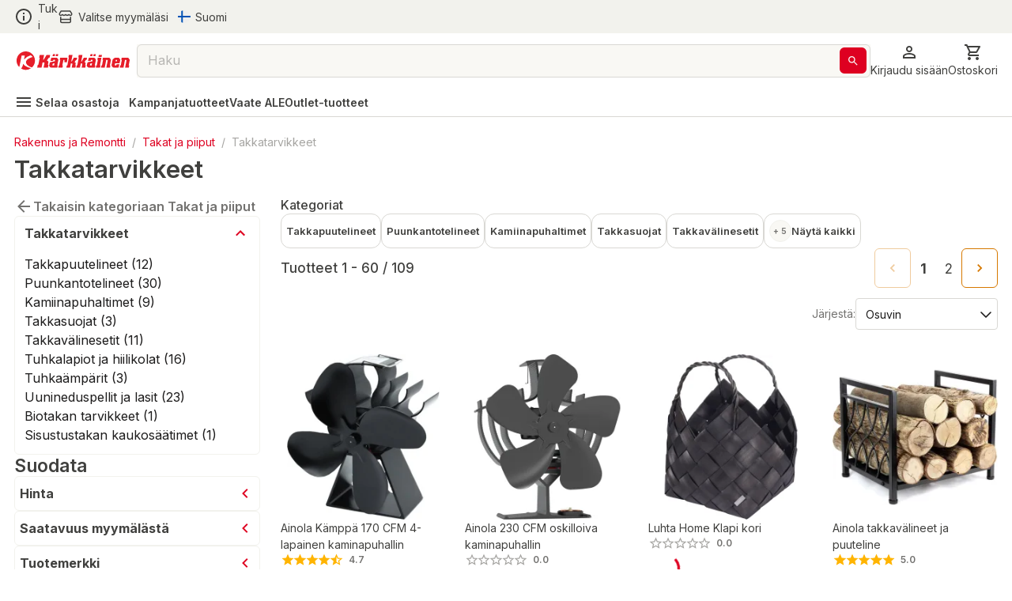

--- FILE ---
content_type: text/html; charset=utf-8
request_url: https://www.karkkainen.com/verkkokauppa/takkatarvikkeet
body_size: 87305
content:
<!DOCTYPE html><html lang="fi-FI"><head><meta charSet="utf-8" data-next-head=""/><meta name="viewport" content="width=device-width" data-next-head=""/><title data-next-head="">Takkatarvikkeet | Karkkainen.com verkkokauppa</title><meta name="description" content="Tutustu kattavaan Takkatarvikkeet -valikoimaamme. Tilaa tuotteet Kärkkäisen verkkokaupasta helposti ja edullisesti!" data-next-head=""/><meta name="keywords" content="Takka" data-next-head=""/><meta property="og:title" content="Takkatarvikkeet | Karkkainen.com verkkokauppa" data-next-head=""/><meta property="og:description" content="Tutustu kattavaan Takkatarvikkeet -valikoimaamme. Tilaa tuotteet Kärkkäisen verkkokaupasta helposti ja edullisesti!" data-next-head=""/><meta property="og:type" content="website" data-next-head=""/><meta property="og:image" content="https://img.karkkainen.com/image/upload/f_auto,q_auto/v1613112641/bannerit/karkkainen-og.jpg" data-next-head=""/><meta property="og:url" content="https://www.karkkainen.com/verkkokauppa/takkatarvikkeet" data-next-head=""/><meta property="fb:app_id" name="fb_app_id" content="0" data-next-head=""/><link rel="canonical" href="https://www.karkkainen.com/verkkokauppa/takkatarvikkeet" data-next-head=""/><link rel="alternate" hrefLang="fi" href="https://www.karkkainen.com/verkkokauppa/takkatarvikkeet" data-next-head=""/><link rel="alternate" hrefLang="en" href="https://www.karkkainen.com/en-en/fireplace-accessories" data-next-head=""/><link rel="alternate" hrefLang="x-default" href="https://www.karkkainen.com/verkkokauppa/takkatarvikkeet" data-next-head=""/><link rel="shortcut icon" href="https://img.karkkainen.com/image/upload/v1739198376/icons/favicon.ico" data-next-head=""/><link rel="apple-touch-icon" sizes="180x180" href="https://img.karkkainen.com/image/upload/v1739198376/icons/apple-touch-icon.png" data-next-head=""/><link rel="icon" type="image/png" sizes="32x32" href="https://img.karkkainen.com/image/upload/v1739198376/icons/favicon-32x32.png" data-next-head=""/><link rel="icon" type="image/png" sizes="16x16" href="https://img.karkkainen.com/image/upload/v1739198377/icons/favicon-16x16.png" data-next-head=""/><link rel="mask-icon" href="https://img.karkkainen.com/image/upload/v1739198378/icons/safari-pinned-tab.svg" color="#ce0000" data-next-head=""/><link rel="manifest" href="https://img.karkkainen.com/raw/upload/v1739259464/icons/manifest.json" data-next-head=""/><meta name="theme-color" content="#ffffff" data-next-head=""/><meta name="msapplication-navbutton-color" content="#ffffff" data-next-head=""/><meta name="apple-mobile-web-app-status-bar-style" content="#ffffff" data-next-head=""/><meta name="google-site-verification" content="MdR8d1LhejGrT572W0ZsujtwH85pwkqrcC81GIpQVhY" data-next-head=""/><meta name="referrer" content="strict-origin-when-cross-origin"/><link rel="preload" href="/_next/static/media/e4af272ccee01ff0-s.p.woff2" as="font" type="font/woff2" crossorigin="anonymous" data-next-font="size-adjust"/><link rel="preload" href="/_next/static/media/3a6b4f9b39692adf-s.p.woff2" as="font" type="font/woff2" crossorigin="anonymous" data-next-font="size-adjust"/><link rel="preload" href="/_next/static/css/96308fe5fd4c7a80.css" as="style"/><script data-next-head="">(function(w,d,s,l,i){w[l]=w[l]||[];
		w[l].push({'gtm.start': new Date().getTime(),event:'gtm.js'});
		var f=d.getElementsByTagName(s)[0],j=d.createElement(s),dl=l!='dataLayer'?'&l='+l:'';
		j.async=true;j.src='https://www.googletagmanager.com/gtm.js?id='+i+dl+'&gtm_auth=7vTrBnCd560IlBPjSREwPg&gtm_preview=env-1&gtm_cookies_win=x';
		f.parentNode.insertBefore(j,f);})(window,document,'script','dataLayer','GTM-KJWXL87C');</script><script id="breadcrumb-structured-data" type="application/ld+json" data-next-head="">{"@context":"https://schema.org","@type":"BreadcrumbList","itemListElement":[{"@type":"ListItem","position":1,"item":{"@type":"WebPage","@id":"verkkokauppa/rakennus-ja-remontti","name":"Rakennus ja Remontti"}},{"@type":"ListItem","position":2,"item":{"@type":"WebPage","@id":"verkkokauppa/takat-ja-piiput","name":"Takat ja piiput"}},{"@type":"ListItem","position":3,"item":{"@type":"WebPage","@id":"verkkokauppa/takkatarvikkeet","name":"Takkatarvikkeet"}}]}</script><script id="product-listing-structured-data" type="application/ld+json" data-next-head="">{"@context":"https://schema.org","@type":"ItemList","itemListElement":[{"@type":"ListItem","position":1,"url":"/ainola-kamppa-170-cfm-4-lapainen-kaminapuhallin","name":"Ainola Kämppä 170 CFM 4-lapainen kaminapuhallin"},{"@type":"ListItem","position":2,"url":"/ainola-230-cfm-oskilloiva-kaminapuhallin","name":"Ainola 230 CFM oskilloiva kaminapuhallin"},{"@type":"ListItem","position":3,"url":"/luhta-home-klapi-kori-p1694789359590189","name":"Luhta Home Klapi kori"},{"@type":"ListItem","position":4,"url":"/ainola-takkavalineet-ja-puuteline","name":"Ainola takkavälineet ja puuteline"},{"@type":"ListItem","position":5,"url":"/ainola-tupa-150-cfm-4-lapainen-kaminapuhallin","name":"Ainola Tupa 150 CFM 4-lapainen kaminapuhallin"},{"@type":"ListItem","position":6,"url":"/ainola-rst-4-osainen-takkavalinesarja-takkavalineet","name":"Ainola RST 4-osainen takkavälinesarja"},{"@type":"ListItem","position":7,"url":"/luhta-home-klapi-kori","name":"Luhta Home Klapi kori"},{"@type":"ListItem","position":8,"url":"/ainola-kirkas-50x80-cm-takaneduslasi","name":"Ainola kirkas 50x80 cm takaneduslasi"},{"@type":"ListItem","position":9,"url":"/ainola-kirkas-40x60-cm-takaneduslasi","name":"Ainola kirkas 40x60 cm takaneduslasi"},{"@type":"ListItem","position":10,"url":"/pisla-htt-honka-takkasetti","name":"Pisla Htt Honka takkasetti"},{"@type":"ListItem","position":11,"url":"/ainola-kirkas-50x60-cm-ponttouunin-eduslasi","name":"Ainola kirkas 50x60 cm pönttöuunin eduslasi"},{"@type":"ListItem","position":12,"url":"/taito-65cm-teras-tuhkalapio","name":"Taito 65cm teräs tuhkalapio"},{"@type":"ListItem","position":13,"url":"/tt-27-x-29-cm-musta-tuhkaampari-1395220897411","name":"TT 27 x 29 cm musta tuhkaämpäri"},{"@type":"ListItem","position":14,"url":"/4living-talvi-polttopuuteline","name":"4Living Talvi polttopuuteline"},{"@type":"ListItem","position":15,"url":"/pisla-829-40x60-sinkitty-uunineduspelti","name":"Pisla 829 40x60 sinkitty uunineduspelti"},{"@type":"ListItem","position":16,"url":"/taito-teras-65cm-arinakola","name":"Taito teräs 65cm arinakola"},{"@type":"ListItem","position":17,"url":"/ainola-kirkas-50x100-cm-takaneduslasi","name":"Ainola kirkas 50x100 cm takaneduslasi"},{"@type":"ListItem","position":18,"url":"/pisla-htt-kelo-puunkantoteline","name":"Pisla Htt Kelo puunkantoteline"},{"@type":"ListItem","position":19,"url":"/pp--tuote-simple-takkasetti","name":"PP- Tuote Simple takkasetti"},{"@type":"ListItem","position":20,"url":"/pisla-htt-honka-puunkantoteline","name":"Pisla Htt Honka puunkantoteline"},{"@type":"ListItem","position":21,"url":"/ainola-120-cm-takkapuuteline-halkoteline","name":"Ainola 120 cm takkapuuteline"},{"@type":"ListItem","position":22,"url":"/pisla-htt-kelo-takkasetti","name":"Pisla Htt Kelo takkasetti"},{"@type":"ListItem","position":23,"url":"/ainola-puuteline-takkavalineet-halkoteline-takkavalinesarja","name":"Ainola puuteline + takkavälineet"},{"@type":"ListItem","position":24,"url":"/ainola-harmaa-50x100-cm-takaneduslasi","name":"Ainola harmaa 50x100 cm takaneduslasi"},{"@type":"ListItem","position":25,"url":"/ainola-harmaa-50x80-cm-takaneduslasi","name":"Ainola harmaa 50x80 cm takaneduslasi"},{"@type":"ListItem","position":26,"url":"/ainola-harmaa-50x60-cm-ponttouunin-eduslasi","name":"Ainola harmaa 50x60 cm pönttöuunin eduslasi"},{"@type":"ListItem","position":27,"url":"/4living-vili-polttopuukori","name":"4Living Vili polttopuukori"},{"@type":"ListItem","position":28,"url":"/ainola-harmaa-40x60-cm-takaneduslasi","name":"Ainola harmaa 40x60 cm takaneduslasi"},{"@type":"ListItem","position":29,"url":"/ainola-pisara-takkapuuteline-puunkanto-teline","name":"Ainola Pisara takkapuuteline"},{"@type":"ListItem","position":30,"url":"/ainola-pirtti-4-lapainen-kaminapuhallin-lampopuhallin-lampotuuletin","name":"Ainola Pirtti 4-lapainen kaminapuhallin"},{"@type":"ListItem","position":31,"url":"/tidyfire-woodcarrier-irmeli-kokoontaittuva-puunkantoteline","name":"TidyFire WoodCarrier Irmeli kokoontaittuva puunkantoteline"},{"@type":"ListItem","position":32,"url":"/puunkantokori-37x28x50cm","name":"Puunkantokori 37x28x50cm"},{"@type":"ListItem","position":33,"url":"/ainola-mokki-4-lapainen-kaminapuhallin-lampopuhallin-lampotuuletin","name":"Ainola Mökki 4-lapainen kaminapuhallin"},{"@type":"ListItem","position":34,"url":"/ainola-puolikuu-92-cm-takkapuuteline","name":"Ainola Puolikuu 92 cm takkapuuteline"},{"@type":"ListItem","position":35,"url":"/aarikka-nuppu-takkasetti","name":"Aarikka Nuppu takkasetti"},{"@type":"ListItem","position":36,"url":"/pisla-828-40x60-mattamusta-uunineduspelti","name":"Pisla 828 40x60 mattamusta uunineduspelti"},{"@type":"ListItem","position":37,"url":"/sunwind-airflow-neat-864-lampotuuletin","name":"Sunwind Airflow Neat 864 lämpötuuletin"},{"@type":"ListItem","position":38,"url":"/sunwind-airflow-909-kaminapuhallin","name":"Sunwind Airflow 909 kaminapuhallin"},{"@type":"ListItem","position":39,"url":"/pisla-828-40x100-messinki-uunineduspelti","name":"Pisla 828 40x100 messinki uunineduspelti"},{"@type":"ListItem","position":40,"url":"/irma-puunkantoteline","name":"Irma Puunkantoteline"},{"@type":"ListItem","position":41,"url":"/pisla-htt900-takkavalinesarja","name":"Pisla HTT900 takkavälinesarja"},{"@type":"ListItem","position":42,"url":"/sunwind-airflow-908-kaminapuhallin","name":"Sunwind Airflow 908 kaminapuhallin"},{"@type":"ListItem","position":43,"url":"/pisla-htt-teras-870-takkavalinesarja","name":"Pisla HTT teräs 870 takkavälinesarja"},{"@type":"ListItem","position":44,"url":"/pisla-828-40x60-sinkitty-uunineduspelti","name":"Pisla 828 40x60 sinkitty uunineduspelti"},{"@type":"ListItem","position":45,"url":"/mustang-torni-takkapuuteline","name":"Mustang  Torni takkapuuteline"},{"@type":"ListItem","position":46,"url":"/ainola-musta-4-osainen-takkavalinesarja-takkavalineet","name":"Ainola musta 4-osainen takkavälinesarja"},{"@type":"ListItem","position":47,"url":"/home4you-mondeo-puukori","name":"Home4you Mondeo puukori"},{"@type":"ListItem","position":48,"url":"/pisla-8-mm-keraaminen-tiivistenaru","name":"Pisla 8 mm keraaminen tiivistenaru"},{"@type":"ListItem","position":49,"url":"/tt-34-x-37-cm-musta-tuhkaampari-1395220897408","name":"TT 34 x 37 cm musta tuhkaämpäri"},{"@type":"ListItem","position":50,"url":"/sunwind-airflow-928-lampotuuletin","name":"Sunwind Airflow 928 lämpötuuletin"},{"@type":"ListItem","position":51,"url":"/tuhkaampari-lapiolla-14-l","name":"Tuhkaämpäri lapiolla 14 L"},{"@type":"ListItem","position":52,"url":"/pisla-htt-70-cm-tuhkalapio","name":"Pisla HTT 70 cm tuhkalapio"},{"@type":"ListItem","position":53,"url":"/kamado-13-tuhkalapio","name":"Kamado 13\" tuhkalapio"},{"@type":"ListItem","position":54,"url":"/taito-kapea-tuhkalapio-puuvarrella","name":"Taito kapea tuhkalapio puuvarrella"},{"@type":"ListItem","position":55,"url":"/pisla-htt-70cm-hiilikola","name":"Pisla htt 70cm hiilikola"},{"@type":"ListItem","position":56,"url":"/pinetta-puunkantoteline","name":"Pinetta puunkantoteline"},{"@type":"ListItem","position":57,"url":"/mustang-suorakaide-takkapuuteline","name":"Mustang suorakaide takkapuuteline"},{"@type":"ListItem","position":58,"url":"/ainola-hoop-takkapuuteline-takkapuuteline-halkoteline","name":"Ainola Hoop takkapuuteline"},{"@type":"ListItem","position":59,"url":"/fannik-kota-38x30-5x75-5cm-polttopuuteline","name":"FanniK Kota 38x30,5x75,5cm polttopuuteline"},{"@type":"ListItem","position":60,"url":"/pisla-3-mm-keraaminen-tiivistenaru","name":"Pisla 3 mm keraaminen tiivistenaru"}]}</script><link rel="stylesheet" href="/_next/static/css/96308fe5fd4c7a80.css" data-n-g=""/><noscript data-n-css=""></noscript><script defer="" noModule="" src="/_next/static/chunks/polyfills-42372ed130431b0a.js"></script><script id="fetch-wrapper" src="/interceptedFetch.js" defer="" data-nscript="beforeInteractive"></script><script defer="" src="/_next/static/chunks/9557.d8a8030331b61f39.js"></script><script defer="" src="/_next/static/chunks/8391.8b71176e363bbbac.js"></script><script defer="" src="/_next/static/chunks/5852.6433b26c96b3ef1f.js"></script><script defer="" src="/_next/static/chunks/8262.356c9a8727d98c3f.js"></script><script defer="" src="/_next/static/chunks/6476.ac3d8ba83301d5a2.js"></script><script defer="" src="/_next/static/chunks/3520.fa820e1d94b5bab5.js"></script><script defer="" src="/_next/static/chunks/2872.1a10eba40c4c8705.js"></script><script defer="" src="/_next/static/chunks/7493.768f28c4732f7563.js"></script><script defer="" src="/_next/static/chunks/2655.72ff05cf00e1fd7c.js"></script><script defer="" src="/_next/static/chunks/9514.a11c967df7d7b788.js"></script><script defer="" src="/_next/static/chunks/4395.c27f05c04bd795a7.js"></script><script defer="" src="/_next/static/chunks/9341.4a59d8454e25efbf.js"></script><script defer="" src="/_next/static/chunks/9381.bc64e6ad710170e9.js"></script><script defer="" src="/_next/static/chunks/1912.0499ec8549719bff.js"></script><script defer="" src="/_next/static/chunks/1987.5e85c1c692a484ac.js"></script><script defer="" src="/_next/static/chunks/7835.1dbdc6531439535e.js"></script><script defer="" src="/_next/static/chunks/1861.6ed40ab21c12f9b2.js"></script><script defer="" src="/_next/static/chunks/7512.c84f136c7e936a8c.js"></script><script defer="" src="/_next/static/chunks/3876.65bd3b600f1ffe29.js"></script><script defer="" src="/_next/static/chunks/2830.0c07880d61ac24d4.js"></script><script src="/_next/static/chunks/webpack-2c27d000cef1a8d7.js" defer=""></script><script src="/_next/static/chunks/framework-77dff60c8c44585c.js" defer=""></script><script src="/_next/static/chunks/main-55a03e80d258519e.js" defer=""></script><script src="/_next/static/chunks/pages/_app-8d740cf9de7e22ec.js" defer=""></script><script src="/_next/static/chunks/4762-3553ad5b0235aaec.js" defer=""></script><script src="/_next/static/chunks/pages/%5B%5B...path%5D%5D-89fcb0adf157381c.js" defer=""></script><script src="/_next/static/prod-master-03fa01a/_buildManifest.js" defer=""></script><script src="/_next/static/prod-master-03fa01a/_ssgManifest.js" defer=""></script><style data-emotion="css-global 0"></style><style data-emotion="css-global 1ubf5q5">html{-webkit-font-smoothing:antialiased;-moz-osx-font-smoothing:grayscale;box-sizing:border-box;-webkit-text-size-adjust:100%;}*,*::before,*::after{box-sizing:inherit;}strong,b{font-weight:700;}body{margin:0;color:#40403E;font-size:14px;font-weight:var(--font-weight-regular);font-family:'Inter','Inter Fallback',sans-serif;line-height:1.5;background-color:#FFFFFF;}@media print{body{background-color:#FFFFFF;}}body::backdrop{background-color:#FFFFFF;}html,body,#__next{max-width:100vw;min-height:100vh;display:-webkit-box;display:-webkit-flex;display:-ms-flexbox;display:flex;-webkit-flex:1;-ms-flex:1;flex:1;}#__next{-webkit-flex-direction:column;-ms-flex-direction:column;flex-direction:column;}#__next>main{-webkit-flex:1;-ms-flex:1;flex:1;}img{max-width:100%;}:root{--font-weight-light:300;--font-weight-regular:400;--font-weight-medium:500;--font-weight-semibold:600;--font-weight-bold:700;--font-weight-extrabold:800;--font-weight-black:900;}html{font-family:'Inter','Inter Fallback';}body{scroll-behavior:smooth;overflow-x:hidden;}a{-webkit-text-decoration:none;text-decoration:none;}</style><style data-emotion="css-global 1prfaxn">@-webkit-keyframes mui-auto-fill{from{display:block;}}@keyframes mui-auto-fill{from{display:block;}}@-webkit-keyframes mui-auto-fill-cancel{from{display:block;}}@keyframes mui-auto-fill-cancel{from{display:block;}}</style><style data-emotion="css-global animation-61bdi0">@-webkit-keyframes animation-61bdi0{0%{-webkit-transform:rotate(0deg);-moz-transform:rotate(0deg);-ms-transform:rotate(0deg);transform:rotate(0deg);}100%{-webkit-transform:rotate(360deg);-moz-transform:rotate(360deg);-ms-transform:rotate(360deg);transform:rotate(360deg);}}@keyframes animation-61bdi0{0%{-webkit-transform:rotate(0deg);-moz-transform:rotate(0deg);-ms-transform:rotate(0deg);transform:rotate(0deg);}100%{-webkit-transform:rotate(360deg);-moz-transform:rotate(360deg);-ms-transform:rotate(360deg);transform:rotate(360deg);}}</style><style data-emotion="css-global animation-1p2h4ri">@-webkit-keyframes animation-1p2h4ri{0%{stroke-dasharray:1px,200px;stroke-dashoffset:0;}50%{stroke-dasharray:100px,200px;stroke-dashoffset:-15px;}100%{stroke-dasharray:100px,200px;stroke-dashoffset:-125px;}}@keyframes animation-1p2h4ri{0%{stroke-dasharray:1px,200px;stroke-dashoffset:0;}50%{stroke-dasharray:100px,200px;stroke-dashoffset:-15px;}100%{stroke-dasharray:100px,200px;stroke-dashoffset:-125px;}}</style><style data-emotion="css niqlmz c4sutr hboir5 8atqhb enzp3o 1c9a7ij yel2vb vubbuv 1wor0f2 6fplvy 1ncqlr 1vfrdif 1ldlvn6 168bo85 141mxaz 194m2n5 i3xlzd lei1jj dp9slk vqftt7 241b0n 16xyz09 1qd7z1h golqna 1ixu8w1 18uocj2 goyk03 83qakc igs3ac ihdtdm 1hyfx7x blckvs 15k7dfo a2o8i4 1jjtqn2 18jqfyr dvxtzn 1qorw4h pezxv1 1yzq1ff lio56p iyc0g7 15unhmx 4wb6l8 17qr7ll 1wvrbv1 1abmhwt jq9wdi xzuj91 y7q4uq 1prz8mb gojse6 s84vu6 1w43iwt 145gtlm y80v9p eiajwa j7qwjs 1350c62 thqn8b ltbwea nhb8h9 3mf706 cbl6n5 1arudfi 1gh2z6u brpz7e 1h8brqu 1u1uayy 4lyn3r mbssy4 1u5xrkq 1ge90ft ah1ldb 1qfx752 15udyr7 1n11r91 1xl8bxp oowezu 717v5w 8xs788 1tt3eao 1xtena5 datoo1 1shgu5d 1wwew76 1h7oyr6 pw9ajl lalvi9 14pxth5 slpad3 lcw28l 12ktxaq 1enh5nt 1ju8xa6 a0y2e3 1hieftg uxwch2 1wzokbh 3ndvyc 10opxo5 m5faut 1x1xdwy 1ogrfs3 13i1f9f l8yje8 1e5gnjc 1368je9 1hhg5vh 19sbefm ji5ubp 1v8idpz 16hkx7z 1m9pwf3 13uqct9 y3ie6z 14a3ucr 1vyzga5 tc5or0 1dkfaha 1wxaqej 1tidc1h 1q1b9wv 10zv6nm jmtomr yseek 61c9m4 tje87y ce78ha 139gauj 38qybe 1oyu2qz lrb33l 1qk2bm 1l96w9z 1lfmb2w u3kdk7 10a8187 1qegpjb swhhd8 1nt8p6 10jrrou 1dn2ktn vlbvlj 1sty4az k0sogd 4jdz55 ryyy2f 1td539b 457xg9 1bwx68r 1jnh1ax jrxmhx 16glvjy qza8cg 1ndb9qj c06wgv 1hayx65 1dgikqb 1r4up72 azxi8u 14p26hn n1mv6t 13o7eu2 14891ef mf93gm 1owxskb 1czdd7e 1mvebuf 18pp84j rcc9d8 ifxbcv 1nmaced gniua1 1gvjt5z i7uxux 13o28i1 ct450q 1o7gf9c 1mvxp74 1yaxdqu z2uq4q 4skyeo gx3wvg 1xhxjc4 toc6hn nggo7s lv2mb5 1tdger0 oobm6o 14gt77z 4bq6yt 1hwuwwa 1552out 1i81e9j 1vnkbjf 1tuyw5e 1qd74pc 1w3uyz4 6bbm6p knilkx 3dgk3m 1oboklw 7ynf4s qgh8qm 1upilqn 6ich6w z9fzir ciba5t 1wizz3f rg3ob3 1l6c7y9 14u6frn 91w3mz tfxokg qmyy04 1o29l15 1hdbc19 15gzzkv gsi3kv 1s536k1 1o2yft2 16gk1z 199h1xi x5v50y 1wxagyz 131mijd 1vk6d9b 1osz0ga nwennf g57jq7 1pomm96 4w2mif 1d7lhnp 1h9ajyh p1lxia 3ctn6a 11fjv26 9dpiz0 13w0adg 16ryx6w">.css-niqlmz{background-color:#FFFFFF;color:#40403E;-webkit-transition:box-shadow 300ms cubic-bezier(0.4, 0, 0.2, 1) 0ms;transition:box-shadow 300ms cubic-bezier(0.4, 0, 0.2, 1) 0ms;box-shadow:none;border:1px solid #D9D8D4;display:-webkit-box;display:-webkit-flex;display:-ms-flexbox;display:flex;-webkit-flex-direction:column;-ms-flex-direction:column;flex-direction:column;width:100%;box-sizing:border-box;-webkit-flex-shrink:0;-ms-flex-negative:0;flex-shrink:0;position:fixed;z-index:1100;top:0;left:auto;right:0;background-color:#DE0021;color:#ffffff;position:fixed;top:0;left:0;right:0;z-index:1100;color:#40403E;border:none;border-bottom:1px solid #D9D8D4;}@media print{.css-niqlmz{position:absolute;}}.css-c4sutr{height:auto;overflow:visible;-webkit-transition:height 300ms cubic-bezier(0.4, 0, 0.2, 1) 0ms;transition:height 300ms cubic-bezier(0.4, 0, 0.2, 1) 0ms;}.css-hboir5{display:-webkit-box;display:-webkit-flex;display:-ms-flexbox;display:flex;width:100%;}.css-8atqhb{width:100%;}.css-enzp3o{position:relative;display:-webkit-box;display:-webkit-flex;display:-ms-flexbox;display:flex;-webkit-align-items:center;-webkit-box-align:center;-ms-flex-align:center;align-items:center;padding-left:12px;padding-right:12px;min-height:56px;background-color:#F2F2ED;-webkit-box-pack:center;-ms-flex-pack:center;-webkit-justify-content:center;justify-content:center;min-height:-webkit-fit-content!important;min-height:-moz-fit-content!important;min-height:fit-content!important;padding-left:12px;padding-right:12px;}@media (min-width:430px){.css-enzp3o{padding-left:18px;padding-right:18px;}}@media (min-width:0px){@media (orientation: landscape){.css-enzp3o{min-height:48px;}}}@media (min-width:430px){.css-enzp3o{min-height:64px;}}.css-1c9a7ij{display:-webkit-box;display:-webkit-flex;display:-ms-flexbox;display:flex;-webkit-flex-direction:row;-ms-flex-direction:row;flex-direction:row;width:100%;-webkit-box-pack:justify;-webkit-justify-content:space-between;justify-content:space-between;-webkit-align-items:center;-webkit-box-align:center;-ms-flex-align:center;align-items:center;max-width:1920px;}.css-yel2vb{display:-webkit-box;display:-webkit-flex;display:-ms-flexbox;display:flex;-webkit-flex-direction:row;-ms-flex-direction:row;flex-direction:row;-webkit-align-items:center;-webkit-box-align:center;-ms-flex-align:center;align-items:center;display:-webkit-box;display:-webkit-flex;display:-ms-flexbox;display:flex;width:-webkit-max-content;width:-moz-max-content;width:max-content;cursor:pointer;color:#40403E;-webkit-text-decoration:none;text-decoration:none;}.css-yel2vb>:not(style):not(style){margin:0;}.css-yel2vb>:not(style)~:not(style){margin-left:6px;}.css-yel2vb:hover{color:#DE0021;}.css-vubbuv{-webkit-user-select:none;-moz-user-select:none;-ms-user-select:none;user-select:none;width:1em;height:1em;display:inline-block;fill:currentColor;-webkit-flex-shrink:0;-ms-flex-negative:0;flex-shrink:0;-webkit-transition:fill 200ms cubic-bezier(0.4, 0, 0.2, 1) 0ms;transition:fill 200ms cubic-bezier(0.4, 0, 0.2, 1) 0ms;font-size:1.5rem;}.css-1wor0f2{margin:0;font-size:14px;font-weight:var(--font-weight-regular);font-family:'Inter','Inter Fallback',sans-serif;line-height:1.5;word-break:break-word;-webkit-hyphens:auto;-moz-hyphens:auto;-ms-hyphens:auto;hyphens:auto;text-wrap:nowrap;}.css-6fplvy{display:-webkit-box;display:-webkit-flex;display:-ms-flexbox;display:flex;-webkit-flex-direction:row;-ms-flex-direction:row;flex-direction:row;height:32px;width:100%;-webkit-align-items:center;-webkit-box-align:center;-ms-flex-align:center;align-items:center;-webkit-box-pack:end;-ms-flex-pack:end;-webkit-justify-content:end;justify-content:end;}.css-6fplvy>:not(style):not(style){margin:0;}.css-6fplvy>:not(style)~:not(style){margin-left:12px;}.css-1ncqlr{display:-webkit-inline-box;display:-webkit-inline-flex;display:-ms-inline-flexbox;display:inline-flex;-webkit-align-items:center;-webkit-box-align:center;-ms-flex-align:center;align-items:center;-webkit-box-pack:center;-ms-flex-pack:center;-webkit-justify-content:center;justify-content:center;position:relative;box-sizing:border-box;-webkit-tap-highlight-color:transparent;background-color:transparent;outline:0;border:0;margin:0;border-radius:0;padding:0;cursor:pointer;-webkit-user-select:none;-moz-user-select:none;-ms-user-select:none;user-select:none;vertical-align:middle;-moz-appearance:none;-webkit-appearance:none;-webkit-text-decoration:none;text-decoration:none;color:inherit;font-size:15px;font-weight:var(--font-weight-regular);text-transform:none;font-family:'Inter','Inter Fallback',sans-serif;line-height:1.75;min-width:64px;padding:6px 8px;border-radius:6px;-webkit-transition:background-color 250ms cubic-bezier(0.4, 0, 0.2, 1) 0ms,box-shadow 250ms cubic-bezier(0.4, 0, 0.2, 1) 0ms,border-color 250ms cubic-bezier(0.4, 0, 0.2, 1) 0ms,color 250ms cubic-bezier(0.4, 0, 0.2, 1) 0ms;transition:background-color 250ms cubic-bezier(0.4, 0, 0.2, 1) 0ms,box-shadow 250ms cubic-bezier(0.4, 0, 0.2, 1) 0ms,border-color 250ms cubic-bezier(0.4, 0, 0.2, 1) 0ms,color 250ms cubic-bezier(0.4, 0, 0.2, 1) 0ms;color:#DE0021;min-width:auto;font-weight:600;box-shadow:none!important;box-shadow:none;min-width:unset;color:#DE0021;padding-top:6px;padding-bottom:6px;padding-left:9px;padding-right:9px;font-size:16px;color:#40403E;padding-left:0px;padding-right:0px;}.css-1ncqlr::-moz-focus-inner{border-style:none;}.css-1ncqlr.Mui-disabled{pointer-events:none;cursor:default;}@media print{.css-1ncqlr{-webkit-print-color-adjust:exact;color-adjust:exact;}}.css-1ncqlr:hover{-webkit-text-decoration:none;text-decoration:none;background-color:rgba(222, 0, 33, 0.04);}@media (hover: none){.css-1ncqlr:hover{background-color:transparent;}}.css-1ncqlr.Mui-disabled{color:#A6A5A2;}.css-1ncqlr svg>path{-webkit-transition:fill 300ms cubic-bezier(0.4, 0, 0.2, 1) 0ms;transition:fill 300ms cubic-bezier(0.4, 0, 0.2, 1) 0ms;fill:currentColor;}.css-1ncqlr:hover{color:#AB191E;background-color:unset;}.css-1ncqlr:hover{color:#DE0021;}.css-1vfrdif{display:-webkit-box;display:-webkit-flex;display:-ms-flexbox;display:flex;-webkit-flex-direction:row;-ms-flex-direction:row;flex-direction:row;-webkit-align-items:center;-webkit-box-align:center;-ms-flex-align:center;align-items:center;}.css-1vfrdif>:not(style):not(style){margin:0;}.css-1vfrdif>:not(style)~:not(style){margin-left:6px;}.css-1ldlvn6{margin:0;font-size:14px;font-weight:var(--font-weight-regular);font-family:'Inter','Inter Fallback',sans-serif;line-height:1.5;word-break:break-word;-webkit-hyphens:auto;-moz-hyphens:auto;-ms-hyphens:auto;hyphens:auto;}.css-168bo85{-webkit-user-select:none;-moz-user-select:none;-ms-user-select:none;user-select:none;width:1em;height:1em;display:inline-block;fill:currentColor;-webkit-flex-shrink:0;-ms-flex-negative:0;flex-shrink:0;-webkit-transition:fill 200ms cubic-bezier(0.4, 0, 0.2, 1) 0ms;transition:fill 200ms cubic-bezier(0.4, 0, 0.2, 1) 0ms;font-size:1.5rem;fontsize:16px;display:-webkit-box;display:-webkit-flex;display:-ms-flexbox;display:flex;-webkit-align-items:center;-webkit-box-align:center;-ms-flex-align:center;align-items:center;-webkit-box-pack:center;-ms-flex-pack:center;-webkit-justify-content:center;justify-content:center;height:16px;width:16px;}.css-141mxaz{position:relative;display:-webkit-box;display:-webkit-flex;display:-ms-flexbox;display:flex;-webkit-align-items:center;-webkit-box-align:center;-ms-flex-align:center;align-items:center;padding-left:12px;padding-right:12px;min-height:56px;background-color:#FFFFFF;-webkit-box-pack:center;-ms-flex-pack:center;-webkit-justify-content:center;justify-content:center;min-height:-webkit-fit-content!important;min-height:-moz-fit-content!important;min-height:fit-content!important;padding-top:6px;padding-left:12px;padding-right:12px;border:none;}@media (min-width:430px){.css-141mxaz{padding-left:18px;padding-right:18px;}}@media (min-width:0px){@media (orientation: landscape){.css-141mxaz{min-height:48px;}}}@media (min-width:430px){.css-141mxaz{min-height:64px;}}@media (min-width:0px){.css-141mxaz{padding-bottom:0px;}}@media (min-width:992px){.css-141mxaz{padding-bottom:6px;}}.css-194m2n5{display:-webkit-box;display:-webkit-flex;display:-ms-flexbox;display:flex;-webkit-flex-direction:row;-ms-flex-direction:row;flex-direction:row;gap:18px;width:100%;-webkit-box-pack:justify;-webkit-justify-content:space-between;justify-content:space-between;-webkit-align-items:center;-webkit-box-align:center;-ms-flex-align:center;align-items:center;max-width:1920px;}.css-i3xlzd{margin:0;font:inherit;word-break:break-word;-webkit-hyphens:auto;-moz-hyphens:auto;-ms-hyphens:auto;hyphens:auto;color:#DE0021;-webkit-text-decoration:underline;text-decoration:underline;text-decoration-color:rgba(222, 0, 33, 0.4);-webkit-text-decoration:none;text-decoration:none;display:-webkit-box;display:-webkit-flex;display:-ms-flexbox;display:flex;-webkit-align-items:center;-webkit-box-align:center;-ms-flex-align:center;align-items:center;margin-left:-6px;}.css-i3xlzd:hover{text-decoration-color:inherit;}.css-lei1jj{-webkit-user-select:none;-moz-user-select:none;-ms-user-select:none;user-select:none;width:1em;height:1em;display:inline-block;fill:currentColor;-webkit-flex-shrink:0;-ms-flex-negative:0;flex-shrink:0;-webkit-transition:fill 200ms cubic-bezier(0.4, 0, 0.2, 1) 0ms;transition:fill 200ms cubic-bezier(0.4, 0, 0.2, 1) 0ms;font-size:1.5rem;font-size:24px;width:27px;cursor:pointer;}@media (min-width:0px){.css-lei1jj{display:none;}}@media (min-width:430px){.css-lei1jj{display:none;}}.css-dp9slk{-webkit-user-select:none;-moz-user-select:none;-ms-user-select:none;user-select:none;width:1em;height:1em;display:inline-block;fill:currentColor;-webkit-flex-shrink:0;-ms-flex-negative:0;flex-shrink:0;-webkit-transition:fill 200ms cubic-bezier(0.4, 0, 0.2, 1) 0ms;transition:fill 200ms cubic-bezier(0.4, 0, 0.2, 1) 0ms;font-size:1.5rem;font-size:24px;width:161px;cursor:pointer;}@media (min-width:0px){.css-dp9slk{display:inline;}}@media (min-width:430px){.css-dp9slk{display:inline;}}.css-vqftt7{-webkit-box-flex:1;-webkit-flex-grow:1;-ms-flex-positive:1;flex-grow:1;position:relative;-webkit-box-pack:center;-ms-flex-pack:center;-webkit-justify-content:center;justify-content:center;}@media (min-width:0px){.css-vqftt7{display:none;}}@media (min-width:992px){.css-vqftt7{display:-webkit-box;display:-webkit-flex;display:-ms-flexbox;display:flex;}}.css-241b0n{position:fixed;display:-webkit-box;display:-webkit-flex;display:-ms-flexbox;display:flex;-webkit-align-items:center;-webkit-box-align:center;-ms-flex-align:center;align-items:center;-webkit-box-pack:center;-ms-flex-pack:center;-webkit-justify-content:center;justify-content:center;right:0;bottom:0;top:0;left:0;background-color:rgba(0, 0, 0, 0.5);-webkit-tap-highlight-color:transparent;z-index:10;}.css-241b0n.MuiBackdrop-root{margin-left:0!important;}.css-16xyz09{-webkit-box-flex:1;-webkit-flex-grow:1;-ms-flex-positive:1;flex-grow:1;background-color:#FFFFFF;z-index:20;top:0;max-width:992px;width:100%;position:static;border-radius:12px;}.css-1qd7z1h{display:-webkit-inline-box;display:-webkit-inline-flex;display:-ms-inline-flexbox;display:inline-flex;-webkit-flex-direction:column;-ms-flex-direction:column;flex-direction:column;position:relative;min-width:0;padding:0;margin:0;border:0;vertical-align:top;font-size:16px;width:100%;height:42px;-webkit-box-flex:1;-webkit-flex-grow:1;-ms-flex-positive:1;flex-grow:1;background-color:#F9F8F4;}.css-1qd7z1h input::-webkit-input-placeholder{color:#A6A5A2;opacity:1;}.css-1qd7z1h input::-moz-placeholder{color:#A6A5A2;opacity:1;}.css-1qd7z1h input:-ms-input-placeholder{color:#A6A5A2;opacity:1;}.css-1qd7z1h input::placeholder{color:#A6A5A2;opacity:1;}.css-1qd7z1h fieldset{border-width:1px;border-color:#D9D8D4;}.css-1qd7z1h .MuiOutlinedInput-input::-webkit-input-placeholder{opacity:0.8;}.css-golqna{font-size:14px;font-weight:var(--font-weight-regular);font-family:'Inter','Inter Fallback',sans-serif;line-height:1.4375em;color:#40403E;box-sizing:border-box;position:relative;cursor:text;display:-webkit-inline-box;display:-webkit-inline-flex;display:-ms-inline-flexbox;display:inline-flex;-webkit-align-items:center;-webkit-box-align:center;-ms-flex-align:center;align-items:center;position:relative;border-radius:6px;padding-right:14px;font-size:16px;height:100%;padding-right:5px;}.css-golqna.Mui-disabled{color:#D9D8D4;cursor:default;}.css-golqna:hover .MuiOutlinedInput-notchedOutline{border-color:#40403E;}@media (hover: none){.css-golqna:hover .MuiOutlinedInput-notchedOutline{border-color:rgba(0, 0, 0, 0.23);}}.css-golqna.Mui-focused .MuiOutlinedInput-notchedOutline{border-color:#DE0021;border-width:2px;}.css-golqna.Mui-error .MuiOutlinedInput-notchedOutline{border-color:#d32f2f;}.css-golqna.Mui-disabled .MuiOutlinedInput-notchedOutline{border-color:#A6A5A2;}.css-golqna fieldset.MuiOutlinedInput-notchedOutline{top:0;}.css-golqna legend{display:none;}.css-golqna:hover fieldset.MuiOutlinedInput-notchedOutline{border-color:#A6A5A2;}.css-golqna.Mui-focused fieldset.MuiOutlinedInput-notchedOutline{border-color:#A6A5A2;}.css-golqna.Mui-disabled fieldset.MuiOutlinedInput-notchedOutline{border-color:#F2F2ED;}.css-golqna.Mui-error fieldset.MuiOutlinedInput-notchedOutline{border-color:#DE0021;}.css-golqna input::-webkit-search-cancel-button{display:none;}.css-1ixu8w1{font:inherit;letter-spacing:inherit;color:currentColor;padding:4px 0 5px;border:0;box-sizing:content-box;background:none;height:1.4375em;margin:0;-webkit-tap-highlight-color:transparent;display:block;min-width:0;width:100%;-webkit-animation-name:mui-auto-fill-cancel;animation-name:mui-auto-fill-cancel;-webkit-animation-duration:10ms;animation-duration:10ms;padding-top:1px;-moz-appearance:textfield;padding:8.5px 14px;padding-right:0;}.css-1ixu8w1::-webkit-input-placeholder{color:currentColor;opacity:0.42;-webkit-transition:opacity 200ms cubic-bezier(0.4, 0, 0.2, 1) 0ms;transition:opacity 200ms cubic-bezier(0.4, 0, 0.2, 1) 0ms;}.css-1ixu8w1::-moz-placeholder{color:currentColor;opacity:0.42;-webkit-transition:opacity 200ms cubic-bezier(0.4, 0, 0.2, 1) 0ms;transition:opacity 200ms cubic-bezier(0.4, 0, 0.2, 1) 0ms;}.css-1ixu8w1:-ms-input-placeholder{color:currentColor;opacity:0.42;-webkit-transition:opacity 200ms cubic-bezier(0.4, 0, 0.2, 1) 0ms;transition:opacity 200ms cubic-bezier(0.4, 0, 0.2, 1) 0ms;}.css-1ixu8w1::-ms-input-placeholder{color:currentColor;opacity:0.42;-webkit-transition:opacity 200ms cubic-bezier(0.4, 0, 0.2, 1) 0ms;transition:opacity 200ms cubic-bezier(0.4, 0, 0.2, 1) 0ms;}.css-1ixu8w1:focus{outline:0;}.css-1ixu8w1:invalid{box-shadow:none;}.css-1ixu8w1::-webkit-search-decoration{-webkit-appearance:none;}label[data-shrink=false]+.MuiInputBase-formControl .css-1ixu8w1::-webkit-input-placeholder{opacity:0!important;}label[data-shrink=false]+.MuiInputBase-formControl .css-1ixu8w1::-moz-placeholder{opacity:0!important;}label[data-shrink=false]+.MuiInputBase-formControl .css-1ixu8w1:-ms-input-placeholder{opacity:0!important;}label[data-shrink=false]+.MuiInputBase-formControl .css-1ixu8w1::-ms-input-placeholder{opacity:0!important;}label[data-shrink=false]+.MuiInputBase-formControl .css-1ixu8w1:focus::-webkit-input-placeholder{opacity:0.42;}label[data-shrink=false]+.MuiInputBase-formControl .css-1ixu8w1:focus::-moz-placeholder{opacity:0.42;}label[data-shrink=false]+.MuiInputBase-formControl .css-1ixu8w1:focus:-ms-input-placeholder{opacity:0.42;}label[data-shrink=false]+.MuiInputBase-formControl .css-1ixu8w1:focus::-ms-input-placeholder{opacity:0.42;}.css-1ixu8w1.Mui-disabled{opacity:1;-webkit-text-fill-color:#D9D8D4;}.css-1ixu8w1:-webkit-autofill{-webkit-animation-duration:5000s;animation-duration:5000s;-webkit-animation-name:mui-auto-fill;animation-name:mui-auto-fill;}.css-1ixu8w1:-webkit-autofill{border-radius:inherit;}.css-18uocj2{display:-webkit-box;display:-webkit-flex;display:-ms-flexbox;display:flex;height:0.01em;max-height:2em;-webkit-align-items:center;-webkit-box-align:center;-ms-flex-align:center;align-items:center;white-space:nowrap;color:#737270;margin-left:8px;}.css-goyk03{display:-webkit-inline-box;display:-webkit-inline-flex;display:-ms-inline-flexbox;display:inline-flex;-webkit-align-items:center;-webkit-box-align:center;-ms-flex-align:center;align-items:center;-webkit-box-pack:center;-ms-flex-pack:center;-webkit-justify-content:center;justify-content:center;position:relative;box-sizing:border-box;-webkit-tap-highlight-color:transparent;background-color:transparent;outline:0;border:0;margin:0;border-radius:0;padding:0;cursor:pointer;-webkit-user-select:none;-moz-user-select:none;-ms-user-select:none;user-select:none;vertical-align:middle;-moz-appearance:none;-webkit-appearance:none;-webkit-text-decoration:none;text-decoration:none;color:inherit;font-size:15px;font-weight:var(--font-weight-regular);text-transform:none;font-family:'Inter','Inter Fallback',sans-serif;line-height:1.75;min-width:64px;padding:6px 16px;border-radius:6px;-webkit-transition:background-color 250ms cubic-bezier(0.4, 0, 0.2, 1) 0ms,box-shadow 250ms cubic-bezier(0.4, 0, 0.2, 1) 0ms,border-color 250ms cubic-bezier(0.4, 0, 0.2, 1) 0ms,color 250ms cubic-bezier(0.4, 0, 0.2, 1) 0ms;transition:background-color 250ms cubic-bezier(0.4, 0, 0.2, 1) 0ms,box-shadow 250ms cubic-bezier(0.4, 0, 0.2, 1) 0ms,border-color 250ms cubic-bezier(0.4, 0, 0.2, 1) 0ms,color 250ms cubic-bezier(0.4, 0, 0.2, 1) 0ms;color:#ffffff;background-color:#DE0021;box-shadow:0px 4px 8px -1px rgba(0,0,0,0.02),0px 6px 4px -1px rgba(0,0,0,0.03);min-width:auto;font-weight:600;box-shadow:none!important;padding-top:6px;padding-bottom:6px;padding-left:9px;padding-right:9px;font-size:16px;height:33px;}.css-goyk03::-moz-focus-inner{border-style:none;}.css-goyk03.Mui-disabled{pointer-events:none;cursor:default;}@media print{.css-goyk03{-webkit-print-color-adjust:exact;color-adjust:exact;}}.css-goyk03:hover{-webkit-text-decoration:none;text-decoration:none;background-color:#AB191E;box-shadow:inset 0px 1px 2px 2px rgba(0,0,0,0.1),inset 0px 2px 1px 0px rgba(0,0,0,0.1);}@media (hover: none){.css-goyk03:hover{background-color:#DE0021;}}.css-goyk03:active{box-shadow:none;}.css-goyk03.Mui-focusVisible{box-shadow:none;}.css-goyk03.Mui-disabled{color:#A6A5A2;box-shadow:none;background-color:#F2F2ED;}.css-goyk03 svg>path{-webkit-transition:fill 300ms cubic-bezier(0.4, 0, 0.2, 1) 0ms;transition:fill 300ms cubic-bezier(0.4, 0, 0.2, 1) 0ms;fill:currentColor;}.css-83qakc{-webkit-user-select:none;-moz-user-select:none;-ms-user-select:none;user-select:none;width:1em;height:1em;display:inline-block;fill:currentColor;-webkit-flex-shrink:0;-ms-flex-negative:0;flex-shrink:0;-webkit-transition:fill 200ms cubic-bezier(0.4, 0, 0.2, 1) 0ms;transition:fill 200ms cubic-bezier(0.4, 0, 0.2, 1) 0ms;font-size:1.5rem;color:#fafafa;font-size:16px;}.css-igs3ac{text-align:left;position:absolute;bottom:0;right:0;top:-5px;left:0;margin:0;padding:0 8px;pointer-events:none;border-radius:inherit;border-style:solid;border-width:1px;overflow:hidden;min-width:0%;border-color:rgba(0, 0, 0, 0.23);}.css-ihdtdm{float:unset;width:auto;overflow:hidden;padding:0;line-height:11px;-webkit-transition:width 150ms cubic-bezier(0.0, 0, 0.2, 1) 0ms;transition:width 150ms cubic-bezier(0.0, 0, 0.2, 1) 0ms;}.css-1hyfx7x{display:none;}.css-blckvs{display:-webkit-box;display:-webkit-flex;display:-ms-flexbox;display:flex;-webkit-flex-direction:column;-ms-flex-direction:column;flex-direction:column;margin-top:6px;-webkit-box-pack:space-around;-ms-flex-pack:space-around;-webkit-justify-content:space-around;justify-content:space-around;padding:6px;gap:12px;}@media (min-width:992px){.css-blckvs{-webkit-flex-direction:column;-ms-flex-direction:column;flex-direction:column;}}@media (min-width:1440px){.css-blckvs{-webkit-flex-direction:row;-ms-flex-direction:row;flex-direction:row;}}.css-15k7dfo{display:-webkit-box;display:-webkit-flex;display:-ms-flexbox;display:flex;-webkit-flex-direction:column;-ms-flex-direction:column;flex-direction:column;gap:6px;}@media (min-width:992px){.css-15k7dfo{width:100%;}}@media (min-width:1440px){.css-15k7dfo{width:50%;}}.css-a2o8i4{margin:0;font-size:16px;font-weight:var(--font-weight-medium);font-family:'Inter','Inter Fallback',sans-serif;line-height:1.334;word-break:break-word;-webkit-hyphens:auto;-moz-hyphens:auto;-ms-hyphens:auto;hyphens:auto;color:#A6A5A2;font-weight:500;}.css-1jjtqn2{display:-webkit-box;display:-webkit-flex;display:-ms-flexbox;display:flex;-webkit-flex-direction:column;-ms-flex-direction:column;flex-direction:column;row-gap:6px;}@media (min-width:430px){.css-1jjtqn2{-webkit-align-items:initial;-webkit-box-align:initial;-ms-flex-align:initial;align-items:initial;}}@media (min-width:992px){.css-1jjtqn2{-webkit-align-items:space-between;-webkit-box-align:space-between;-ms-flex-align:space-between;align-items:space-between;}}.css-18jqfyr{display:-webkit-box;display:-webkit-flex;display:-ms-flexbox;display:flex;-webkit-flex-direction:column;-ms-flex-direction:column;flex-direction:column;position:relative;}.css-dvxtzn{display:-webkit-box;display:-webkit-flex;display:-ms-flexbox;display:flex;-webkit-flex-direction:column;-ms-flex-direction:column;flex-direction:column;-webkit-align-items:center;-webkit-box-align:center;-ms-flex-align:center;align-items:center;}.css-1qorw4h{margin:0;font-size:14px;font-weight:var(--font-weight-regular);font-family:'Inter','Inter Fallback',sans-serif;line-height:1.5;word-break:break-word;-webkit-hyphens:auto;-moz-hyphens:auto;-ms-hyphens:auto;hyphens:auto;text-align:center;}@media (min-width:0px){.css-1qorw4h{display:none;}}@media (min-width:430px){.css-1qorw4h{display:none;}}@media (min-width:992px){.css-1qorw4h{display:block;}}.css-pezxv1{margin:0;font:inherit;word-break:break-word;-webkit-hyphens:auto;-moz-hyphens:auto;-ms-hyphens:auto;hyphens:auto;color:#DE0021;-webkit-text-decoration:underline;text-decoration:underline;text-decoration-color:rgba(222, 0, 33, 0.4);-webkit-text-decoration:none;text-decoration:none;color:#40403E;padding-left:0px;padding-right:0px;}.css-pezxv1:hover{text-decoration-color:inherit;}.css-pezxv1:hover{color:#DE0021;}.css-1yzq1ff{position:relative;display:-webkit-inline-box;display:-webkit-inline-flex;display:-ms-inline-flexbox;display:inline-flex;vertical-align:middle;-webkit-flex-shrink:0;-ms-flex-negative:0;flex-shrink:0;}.css-1yzq1ff .MuiBadge-badge{right:1px;top:6px;border:2px solid;padding:1px 4px;word-break:normal;}.css-lio56p{display:-webkit-box;display:-webkit-flex;display:-ms-flexbox;display:flex;-webkit-flex-direction:row;-ms-flex-direction:row;flex-direction:row;-webkit-box-flex-wrap:wrap;-webkit-flex-wrap:wrap;-ms-flex-wrap:wrap;flex-wrap:wrap;-webkit-box-pack:center;-ms-flex-pack:center;-webkit-justify-content:center;justify-content:center;-webkit-align-content:center;-ms-flex-line-pack:center;align-content:center;-webkit-align-items:center;-webkit-box-align:center;-ms-flex-align:center;align-items:center;position:absolute;box-sizing:border-box;font-family:'Inter','Inter Fallback',sans-serif;font-weight:500;font-size:0.75rem;min-width:20px;line-height:1;padding:0 6px;height:20px;border-radius:10px;z-index:1;-webkit-transition:-webkit-transform 225ms cubic-bezier(0.4, 0, 0.2, 1) 0ms;transition:transform 225ms cubic-bezier(0.4, 0, 0.2, 1) 0ms;background-color:#DE0021;color:#ffffff;top:0;right:0;-webkit-transform:scale(1) translate(50%, -50%);-moz-transform:scale(1) translate(50%, -50%);-ms-transform:scale(1) translate(50%, -50%);transform:scale(1) translate(50%, -50%);transform-origin:100% 0%;-webkit-transition:-webkit-transform 195ms cubic-bezier(0.4, 0, 0.2, 1) 0ms;transition:transform 195ms cubic-bezier(0.4, 0, 0.2, 1) 0ms;}.css-lio56p.MuiBadge-invisible{-webkit-transform:scale(0) translate(50%, -50%);-moz-transform:scale(0) translate(50%, -50%);-ms-transform:scale(0) translate(50%, -50%);transform:scale(0) translate(50%, -50%);}.css-iyc0g7{position:relative;display:-webkit-box;display:-webkit-flex;display:-ms-flexbox;display:flex;-webkit-align-items:center;-webkit-box-align:center;-ms-flex-align:center;align-items:center;padding-left:12px;padding-right:12px;min-height:56px;background-color:#FFFFFF;-webkit-box-pack:center;-ms-flex-pack:center;-webkit-justify-content:center;justify-content:center;min-height:-webkit-fit-content!important;min-height:-moz-fit-content!important;min-height:fit-content!important;padding-top:6px;padding-bottom:6px;padding-left:12px;padding-right:12px;}@media (min-width:430px){.css-iyc0g7{padding-left:18px;padding-right:18px;}}@media (min-width:0px){@media (orientation: landscape){.css-iyc0g7{min-height:48px;}}}@media (min-width:430px){.css-iyc0g7{min-height:64px;}}.css-15unhmx{display:-webkit-box;display:-webkit-flex;display:-ms-flexbox;display:flex;-webkit-flex-direction:row;-ms-flex-direction:row;flex-direction:row;gap:6px;-webkit-box-pack:justify;-webkit-justify-content:space-between;justify-content:space-between;-webkit-align-items:center;-webkit-box-align:center;-ms-flex-align:center;align-items:center;width:100%;}@media (min-width:0px){.css-15unhmx{display:-webkit-box;display:-webkit-flex;display:-ms-flexbox;display:flex;}}@media (min-width:992px){.css-15unhmx{display:none;}}.css-4wb6l8{display:-webkit-inline-box;display:-webkit-inline-flex;display:-ms-inline-flexbox;display:inline-flex;-webkit-align-items:center;-webkit-box-align:center;-ms-flex-align:center;align-items:center;-webkit-box-pack:center;-ms-flex-pack:center;-webkit-justify-content:center;justify-content:center;position:relative;box-sizing:border-box;-webkit-tap-highlight-color:transparent;background-color:transparent;outline:0;border:0;margin:0;border-radius:0;padding:0;cursor:pointer;-webkit-user-select:none;-moz-user-select:none;-ms-user-select:none;user-select:none;vertical-align:middle;-moz-appearance:none;-webkit-appearance:none;-webkit-text-decoration:none;text-decoration:none;color:inherit;text-align:center;-webkit-flex:0 0 auto;-ms-flex:0 0 auto;flex:0 0 auto;font-size:1.5rem;padding:8px;border-radius:50%;overflow:visible;color:#737270;-webkit-transition:background-color 150ms cubic-bezier(0.4, 0, 0.2, 1) 0ms;transition:background-color 150ms cubic-bezier(0.4, 0, 0.2, 1) 0ms;margin-left:-12px;color:inherit;padding:9px;font-weight:700;box-shadow:none;border-radius:6px;color:#DE0021;height:48px;}.css-4wb6l8::-moz-focus-inner{border-style:none;}.css-4wb6l8.Mui-disabled{pointer-events:none;cursor:default;}@media print{.css-4wb6l8{-webkit-print-color-adjust:exact;color-adjust:exact;}}.css-4wb6l8.Mui-disabled{background-color:transparent;color:#A6A5A2;}.css-4wb6l8:hover{color:#AB191E;}.css-17qr7ll{-webkit-user-select:none;-moz-user-select:none;-ms-user-select:none;user-select:none;width:1em;height:1em;display:inline-block;fill:currentColor;-webkit-flex-shrink:0;-ms-flex-negative:0;flex-shrink:0;-webkit-transition:fill 200ms cubic-bezier(0.4, 0, 0.2, 1) 0ms;transition:fill 200ms cubic-bezier(0.4, 0, 0.2, 1) 0ms;font-size:1.5rem;color:#DE0021;font-size:36px;}.css-1wvrbv1{-webkit-box-flex:1;-webkit-flex-grow:1;-ms-flex-positive:1;flex-grow:1;background-color:#FFFFFF;z-index:20;top:0;max-width:992px;position:static;left:0!important;width:unset;right:0!important;border-radius:0;margin-left:0!important;}.css-1abmhwt{display:-webkit-box;display:-webkit-flex;display:-ms-flexbox;display:flex;-webkit-flex-direction:row;-ms-flex-direction:row;flex-direction:row;gap:6px;-webkit-box-pack:justify;-webkit-justify-content:space-between;justify-content:space-between;-webkit-align-items:center;-webkit-box-align:center;-ms-flex-align:center;align-items:center;width:100%;}@media (min-width:0px){.css-1abmhwt{display:none;}}@media (min-width:992px){.css-1abmhwt{display:-webkit-box;display:-webkit-flex;display:-ms-flexbox;display:flex;}}.css-jq9wdi{display:-webkit-box;display:-webkit-flex;display:-ms-flexbox;display:flex;-webkit-flex-direction:row;-ms-flex-direction:row;flex-direction:row;overflow-x:auto;text-wrap:nowrap;-webkit-align-items:center;-webkit-box-align:center;-ms-flex-align:center;align-items:center;}.css-jq9wdi>:not(style):not(style){margin:0;}.css-jq9wdi>:not(style)~:not(style){margin-left:12px;}.css-xzuj91{display:-webkit-inline-box;display:-webkit-inline-flex;display:-ms-inline-flexbox;display:inline-flex;-webkit-align-items:center;-webkit-box-align:center;-ms-flex-align:center;align-items:center;-webkit-box-pack:center;-ms-flex-pack:center;-webkit-justify-content:center;justify-content:center;position:relative;box-sizing:border-box;-webkit-tap-highlight-color:transparent;background-color:transparent;outline:0;border:0;margin:0;border-radius:0;padding:0;cursor:pointer;-webkit-user-select:none;-moz-user-select:none;-ms-user-select:none;user-select:none;vertical-align:middle;-moz-appearance:none;-webkit-appearance:none;-webkit-text-decoration:none;text-decoration:none;color:inherit;font-size:0.8125rem;font-weight:var(--font-weight-regular);text-transform:none;font-family:'Inter','Inter Fallback',sans-serif;line-height:1.75;min-width:64px;padding:4px 5px;border-radius:6px;-webkit-transition:background-color 250ms cubic-bezier(0.4, 0, 0.2, 1) 0ms,box-shadow 250ms cubic-bezier(0.4, 0, 0.2, 1) 0ms,border-color 250ms cubic-bezier(0.4, 0, 0.2, 1) 0ms,color 250ms cubic-bezier(0.4, 0, 0.2, 1) 0ms;transition:background-color 250ms cubic-bezier(0.4, 0, 0.2, 1) 0ms,box-shadow 250ms cubic-bezier(0.4, 0, 0.2, 1) 0ms,border-color 250ms cubic-bezier(0.4, 0, 0.2, 1) 0ms,color 250ms cubic-bezier(0.4, 0, 0.2, 1) 0ms;color:#DE0021;min-width:auto;font-weight:600;box-shadow:none!important;box-shadow:none;min-width:unset;color:#DE0021;padding-top:0px;padding-bottom:0px;padding-left:0px;padding-right:0px;font-size:14px;border-radius:0;line-height:1.25;color:#40403E;}.css-xzuj91::-moz-focus-inner{border-style:none;}.css-xzuj91.Mui-disabled{pointer-events:none;cursor:default;}@media print{.css-xzuj91{-webkit-print-color-adjust:exact;color-adjust:exact;}}.css-xzuj91:hover{-webkit-text-decoration:none;text-decoration:none;background-color:rgba(222, 0, 33, 0.04);}@media (hover: none){.css-xzuj91:hover{background-color:transparent;}}.css-xzuj91.Mui-disabled{color:#A6A5A2;}.css-xzuj91 svg>path{-webkit-transition:fill 300ms cubic-bezier(0.4, 0, 0.2, 1) 0ms;transition:fill 300ms cubic-bezier(0.4, 0, 0.2, 1) 0ms;fill:currentColor;}.css-xzuj91:hover{color:#AB191E;background-color:unset;}.css-y7q4uq{display:-webkit-box;display:-webkit-flex;display:-ms-flexbox;display:flex;-webkit-flex-direction:row;-ms-flex-direction:row;flex-direction:row;-webkit-align-items:center;-webkit-box-align:center;-ms-flex-align:center;align-items:center;}.css-y7q4uq>:not(style):not(style){margin:0;}.css-y7q4uq>:not(style)~:not(style){margin-left:3px;}.css-y7q4uq:hover{color:#DE0021;}.css-1prz8mb{display:-webkit-box;display:-webkit-flex;display:-ms-flexbox;display:flex;-webkit-flex-direction:column;-ms-flex-direction:column;flex-direction:column;}@media (min-width:0px){.css-1prz8mb{gap:12px;}}@media (min-width:430px){.css-1prz8mb{gap:12px;}}@media (min-width:992px){.css-1prz8mb{gap:24px;}}@media (min-width:1440px){.css-1prz8mb{gap:24px;}}.css-gojse6{display:-webkit-box;display:-webkit-flex;display:-ms-flexbox;display:flex;-webkit-flex-direction:row;-ms-flex-direction:row;flex-direction:row;gap:12px;}.css-s84vu6{margin:0;font:inherit;word-break:break-word;-webkit-hyphens:auto;-moz-hyphens:auto;-ms-hyphens:auto;hyphens:auto;color:#DE0021;-webkit-text-decoration:underline;text-decoration:underline;text-decoration-color:rgba(222, 0, 33, 0.4);-webkit-text-decoration:none;text-decoration:none;}.css-s84vu6:hover{text-decoration-color:inherit;}.css-1w43iwt{margin:0;font-size:14px;font-weight:var(--font-weight-regular);font-family:'Inter','Inter Fallback',sans-serif;line-height:1.5;word-break:break-word;-webkit-hyphens:auto;-moz-hyphens:auto;-ms-hyphens:auto;hyphens:auto;font-size:16px;font-weight:var(--font-weight-semibold);padding:6px;white-space:wrap;color:#40403E;font-weight:var(--font-weight-semibold);color:#40403E;font-size:14px;padding:0px;}@media (hover: hover){.css-1w43iwt:hover{color:#DE0021;background-color:transparent;}}@media (hover: none){.css-1w43iwt:focus{color:inherit;background-color:inherit;}}.css-145gtlm{box-sizing:border-box;display:-webkit-box;display:-webkit-flex;display:-ms-flexbox;display:flex;-webkit-box-flex-wrap:wrap;-webkit-flex-wrap:wrap;-ms-flex-wrap:wrap;flex-wrap:wrap;width:100%;-webkit-flex-direction:column;-ms-flex-direction:column;flex-direction:column;}.css-145gtlm>.MuiGrid-item{max-width:none;}@media (min-width:0px){.css-145gtlm{gap:0px;padding-top:12px;margin-top:135px!important;}}@media (min-width:430px){.css-145gtlm{padding-top:12px;}}@media (min-width:992px){.css-145gtlm{gap:0px;padding-top:24px;margin-top:145px!important;}}@media (min-width:1440px){.css-145gtlm{padding-top:24px;}}.css-y80v9p{box-sizing:border-box;margin:0;-webkit-flex-direction:row;-ms-flex-direction:row;flex-direction:row;-webkit-flex-basis:0;-ms-flex-preferred-size:0;flex-basis:0;-webkit-box-flex:1;-webkit-flex-grow:1;-ms-flex-positive:1;flex-grow:1;max-width:100%;width:100%;}@media (min-width:430px){.css-y80v9p{-webkit-flex-basis:0;-ms-flex-preferred-size:0;flex-basis:0;-webkit-box-flex:1;-webkit-flex-grow:1;-ms-flex-positive:1;flex-grow:1;max-width:100%;}}@media (min-width:690px){.css-y80v9p{-webkit-flex-basis:0;-ms-flex-preferred-size:0;flex-basis:0;-webkit-box-flex:1;-webkit-flex-grow:1;-ms-flex-positive:1;flex-grow:1;max-width:100%;}}@media (min-width:992px){.css-y80v9p{-webkit-flex-basis:0;-ms-flex-preferred-size:0;flex-basis:0;-webkit-box-flex:1;-webkit-flex-grow:1;-ms-flex-positive:1;flex-grow:1;max-width:100%;}}@media (min-width:1200px){.css-y80v9p{-webkit-flex-basis:0;-ms-flex-preferred-size:0;flex-basis:0;-webkit-box-flex:1;-webkit-flex-grow:1;-ms-flex-positive:1;flex-grow:1;max-width:100%;}}@media (min-width:1440px){.css-y80v9p{-webkit-flex-basis:0;-ms-flex-preferred-size:0;flex-basis:0;-webkit-box-flex:1;-webkit-flex-grow:1;-ms-flex-positive:1;flex-grow:1;max-width:100%;}}@media (min-width:1681px){.css-y80v9p{-webkit-flex-basis:0;-ms-flex-preferred-size:0;flex-basis:0;-webkit-box-flex:1;-webkit-flex-grow:1;-ms-flex-positive:1;flex-grow:1;max-width:100%;}}@media (min-width:1920px){.css-y80v9p{-webkit-flex-basis:0;-ms-flex-preferred-size:0;flex-basis:0;-webkit-box-flex:1;-webkit-flex-grow:1;-ms-flex-positive:1;flex-grow:1;max-width:100%;}}@media (min-width:0px){.css-y80v9p{padding-left:0px;padding-right:0px;}}@media (min-width:430px){.css-y80v9p{padding-left:0px;padding-right:0px;}}.css-eiajwa{display:-webkit-box;display:-webkit-flex;display:-ms-flexbox;display:flex;-webkit-flex-direction:column;-ms-flex-direction:column;flex-direction:column;gap:18px;}.css-eiajwa background{main:linear-gradient(180deg, rgba(255, 179, 0, 0.00) 51.56%, rgba(255, 179, 0, 0.04) 100%);}.css-j7qwjs{display:-webkit-box;display:-webkit-flex;display:-ms-flexbox;display:flex;-webkit-flex-direction:column;-ms-flex-direction:column;flex-direction:column;}.css-1350c62{width:100%;margin-left:auto;box-sizing:border-box;margin-right:auto;display:block;padding-left:12px;padding-right:12px;}@media (min-width:430px){.css-1350c62{padding-left:18px;padding-right:18px;}}@media (min-width:1920px){.css-1350c62{max-width:1920px;}}.css-thqn8b{-webkit-align-items:start;-webkit-box-align:start;-ms-flex-align:start;align-items:start;}.css-ltbwea{margin:0;font-size:14px;font-weight:var(--font-weight-regular);font-family:'Inter','Inter Fallback',sans-serif;line-height:1.5;word-break:break-word;-webkit-hyphens:auto;-moz-hyphens:auto;-ms-hyphens:auto;hyphens:auto;color:#A6A5A2;scrollbar-width:none;overflow:auto;max-width:calc(100vw - 24px);direction:rtl;text-align:left;margin-bottom:0px;margin-top:0px;padding-bottom:6px;}.css-ltbwea .MuiBreadcrumbs-ol{-webkit-box-flex-wrap:nowrap;-webkit-flex-wrap:nowrap;-ms-flex-wrap:nowrap;flex-wrap:nowrap;white-space:nowrap;display:inline-block;direction:ltr;}.css-ltbwea .MuiBreadcrumbs-li{display:inline-block;}.css-ltbwea .MuiBreadcrumbs-separator{display:inline-block;}.css-nhb8h9{display:-webkit-box;display:-webkit-flex;display:-ms-flexbox;display:flex;-webkit-box-flex-wrap:wrap;-webkit-flex-wrap:wrap;-ms-flex-wrap:wrap;flex-wrap:wrap;-webkit-align-items:center;-webkit-box-align:center;-ms-flex-align:center;align-items:center;padding:0;margin:0;list-style:none;}.css-3mf706{display:-webkit-box;display:-webkit-flex;display:-ms-flexbox;display:flex;-webkit-user-select:none;-moz-user-select:none;-ms-user-select:none;user-select:none;margin-left:8px;margin-right:8px;}.css-cbl6n5{margin:0;font-size:1.5rem;font-weight:var(--font-weight-semibold);font-family:'Inter','Inter Fallback',sans-serif;line-height:1.167;word-break:break-word;-webkit-hyphens:auto;-moz-hyphens:auto;-ms-hyphens:auto;hyphens:auto;font-weight:600;padding-top:0px;}@media (min-width:430px){.css-cbl6n5{font-size:1.7138rem;}}@media (min-width:992px){.css-cbl6n5{font-size:1.928rem;}}@media (min-width:1440px){.css-cbl6n5{font-size:1.928rem;}}.css-1arudfi{box-sizing:border-box;margin:0;-webkit-flex-direction:row;-ms-flex-direction:row;flex-direction:row;-webkit-flex-basis:0;-ms-flex-preferred-size:0;flex-basis:0;-webkit-box-flex:1;-webkit-flex-grow:1;-ms-flex-positive:1;flex-grow:1;max-width:100%;width:100%;margin-top:18px;}@media (min-width:430px){.css-1arudfi{-webkit-flex-basis:0;-ms-flex-preferred-size:0;flex-basis:0;-webkit-box-flex:1;-webkit-flex-grow:1;-ms-flex-positive:1;flex-grow:1;max-width:100%;}}@media (min-width:690px){.css-1arudfi{-webkit-flex-basis:0;-ms-flex-preferred-size:0;flex-basis:0;-webkit-box-flex:1;-webkit-flex-grow:1;-ms-flex-positive:1;flex-grow:1;max-width:100%;}}@media (min-width:992px){.css-1arudfi{-webkit-flex-basis:0;-ms-flex-preferred-size:0;flex-basis:0;-webkit-box-flex:1;-webkit-flex-grow:1;-ms-flex-positive:1;flex-grow:1;max-width:100%;}}@media (min-width:1200px){.css-1arudfi{-webkit-flex-basis:0;-ms-flex-preferred-size:0;flex-basis:0;-webkit-box-flex:1;-webkit-flex-grow:1;-ms-flex-positive:1;flex-grow:1;max-width:100%;}}@media (min-width:1440px){.css-1arudfi{-webkit-flex-basis:0;-ms-flex-preferred-size:0;flex-basis:0;-webkit-box-flex:1;-webkit-flex-grow:1;-ms-flex-positive:1;flex-grow:1;max-width:100%;}}@media (min-width:1681px){.css-1arudfi{-webkit-flex-basis:0;-ms-flex-preferred-size:0;flex-basis:0;-webkit-box-flex:1;-webkit-flex-grow:1;-ms-flex-positive:1;flex-grow:1;max-width:100%;}}@media (min-width:1920px){.css-1arudfi{-webkit-flex-basis:0;-ms-flex-preferred-size:0;flex-basis:0;-webkit-box-flex:1;-webkit-flex-grow:1;-ms-flex-positive:1;flex-grow:1;max-width:100%;}}.css-1gh2z6u{width:100%;margin-left:auto;box-sizing:border-box;margin-right:auto;display:block;padding-left:12px;padding-right:12px;height:100%;}@media (min-width:430px){.css-1gh2z6u{padding-left:18px;padding-right:18px;}}@media (min-width:1920px){.css-1gh2z6u{max-width:1920px;}}.css-brpz7e{box-sizing:border-box;display:-webkit-box;display:-webkit-flex;display:-ms-flexbox;display:flex;-webkit-box-flex-wrap:wrap;-webkit-flex-wrap:wrap;-ms-flex-wrap:wrap;flex-wrap:wrap;width:100%;-webkit-flex-direction:row;-ms-flex-direction:row;flex-direction:row;height:100%;-webkit-box-pack:justify;-webkit-justify-content:space-between;justify-content:space-between;}@media (min-width:0px){.css-brpz7e{scroll-margin:140px;}}@media (min-width:992px){.css-brpz7e{scroll-margin:70px;}}.css-1h8brqu{box-sizing:border-box;margin:0;-webkit-flex-direction:row;-ms-flex-direction:row;flex-direction:row;-webkit-flex-basis:100%;-ms-flex-preferred-size:100%;flex-basis:100%;-webkit-box-flex:0;-webkit-flex-grow:0;-ms-flex-positive:0;flex-grow:0;max-width:100%;}@media (min-width:430px){.css-1h8brqu{-webkit-flex-basis:100%;-ms-flex-preferred-size:100%;flex-basis:100%;-webkit-box-flex:0;-webkit-flex-grow:0;-ms-flex-positive:0;flex-grow:0;max-width:100%;}}@media (min-width:690px){.css-1h8brqu{-webkit-flex-basis:100%;-ms-flex-preferred-size:100%;flex-basis:100%;-webkit-box-flex:0;-webkit-flex-grow:0;-ms-flex-positive:0;flex-grow:0;max-width:100%;}}@media (min-width:992px){.css-1h8brqu{-webkit-flex-basis:25%;-ms-flex-preferred-size:25%;flex-basis:25%;-webkit-box-flex:0;-webkit-flex-grow:0;-ms-flex-positive:0;flex-grow:0;max-width:25%;}}@media (min-width:1200px){.css-1h8brqu{-webkit-flex-basis:25%;-ms-flex-preferred-size:25%;flex-basis:25%;-webkit-box-flex:0;-webkit-flex-grow:0;-ms-flex-positive:0;flex-grow:0;max-width:25%;}}@media (min-width:1440px){.css-1h8brqu{-webkit-flex-basis:25%;-ms-flex-preferred-size:25%;flex-basis:25%;-webkit-box-flex:0;-webkit-flex-grow:0;-ms-flex-positive:0;flex-grow:0;max-width:25%;}}@media (min-width:1681px){.css-1h8brqu{-webkit-flex-basis:25%;-ms-flex-preferred-size:25%;flex-basis:25%;-webkit-box-flex:0;-webkit-flex-grow:0;-ms-flex-positive:0;flex-grow:0;max-width:25%;}}@media (min-width:1920px){.css-1h8brqu{-webkit-flex-basis:25%;-ms-flex-preferred-size:25%;flex-basis:25%;-webkit-box-flex:0;-webkit-flex-grow:0;-ms-flex-positive:0;flex-grow:0;max-width:25%;}}@media (min-width:0px){.css-1h8brqu{margin-right:0px;}}@media (min-width:992px){.css-1h8brqu{margin-right:12px;}}.css-1u1uayy{display:-webkit-box;display:-webkit-flex;display:-ms-flexbox;display:flex;-webkit-flex-direction:column;-ms-flex-direction:column;flex-direction:column;gap:18px;}.css-4lyn3r{display:-webkit-box;display:-webkit-flex;display:-ms-flexbox;display:flex;-webkit-flex-direction:column;-ms-flex-direction:column;flex-direction:column;}@media (min-width:0px){.css-4lyn3r{display:none;}}@media (min-width:992px){.css-4lyn3r{display:-webkit-box;display:-webkit-flex;display:-ms-flexbox;display:flex;}}.css-mbssy4{display:-webkit-box;display:-webkit-flex;display:-ms-flexbox;display:flex;-webkit-flex-direction:column;-ms-flex-direction:column;flex-direction:column;gap:6px;}.css-1u5xrkq{display:-webkit-box;display:-webkit-flex;display:-ms-flexbox;display:flex;-webkit-flex-direction:row;-ms-flex-direction:row;flex-direction:row;gap:6px;}.css-1ge90ft{-webkit-user-select:none;-moz-user-select:none;-ms-user-select:none;user-select:none;width:1em;height:1em;display:inline-block;fill:currentColor;-webkit-flex-shrink:0;-ms-flex-negative:0;flex-shrink:0;-webkit-transition:fill 200ms cubic-bezier(0.4, 0, 0.2, 1) 0ms;transition:fill 200ms cubic-bezier(0.4, 0, 0.2, 1) 0ms;font-size:1.5rem;color:#737270;}.css-ah1ldb{margin:0;font-size:14px;font-weight:var(--font-weight-regular);font-family:'Inter','Inter Fallback',sans-serif;line-height:1.5;word-break:break-word;-webkit-hyphens:auto;-moz-hyphens:auto;-ms-hyphens:auto;hyphens:auto;font-weight:600;font-size:16px;color:#737270;}.css-1qfx752{background-color:#FFFFFF;color:#40403E;-webkit-transition:box-shadow 300ms cubic-bezier(0.4, 0, 0.2, 1) 0ms;transition:box-shadow 300ms cubic-bezier(0.4, 0, 0.2, 1) 0ms;border-radius:6px;box-shadow:none;border:1px solid #D9D8D4;position:relative;-webkit-transition:margin 150ms cubic-bezier(0.4, 0, 0.2, 1) 0ms;transition:margin 150ms cubic-bezier(0.4, 0, 0.2, 1) 0ms;overflow-anchor:none;border-radius:0;border-radius:6px;}.css-1qfx752::before{position:absolute;left:0;top:-1px;right:0;height:1px;content:"";opacity:1;background-color:#D9D8D4;-webkit-transition:opacity 150ms cubic-bezier(0.4, 0, 0.2, 1) 0ms,background-color 150ms cubic-bezier(0.4, 0, 0.2, 1) 0ms;transition:opacity 150ms cubic-bezier(0.4, 0, 0.2, 1) 0ms,background-color 150ms cubic-bezier(0.4, 0, 0.2, 1) 0ms;}.css-1qfx752:first-of-type::before{display:none;}.css-1qfx752.Mui-expanded::before{opacity:0;}.css-1qfx752.Mui-expanded:first-of-type{margin-top:0;}.css-1qfx752.Mui-expanded:last-of-type{margin-bottom:0;}.css-1qfx752.Mui-expanded+.css-1qfx752.Mui-expanded::before{display:none;}.css-1qfx752.Mui-disabled{background-color:#F2F2ED;}.css-1qfx752:first-of-type{border-top-left-radius:6px;border-top-right-radius:6px;}.css-1qfx752:last-of-type{border-bottom-left-radius:6px;border-bottom-right-radius:6px;}@supports (-ms-ime-align: auto){.css-1qfx752:last-of-type{border-bottom-left-radius:0;border-bottom-right-radius:0;}}.css-1qfx752.MuiAccordion-root.Mui-expanded{margin:0px;}.css-1qfx752.MuiAccordion-root.Mui-expanded:before{opacity:1;}@media (min-width:0px){.css-1qfx752{border:none;}}@media (min-width:992px){.css-1qfx752{border:1px solid #F2F2ED;}}.css-1qfx752:before{content:none;}.css-15udyr7{display:-webkit-inline-box;display:-webkit-inline-flex;display:-ms-inline-flexbox;display:inline-flex;-webkit-align-items:center;-webkit-box-align:center;-ms-flex-align:center;align-items:center;-webkit-box-pack:center;-ms-flex-pack:center;-webkit-justify-content:center;justify-content:center;position:relative;box-sizing:border-box;-webkit-tap-highlight-color:transparent;background-color:transparent;outline:0;border:0;margin:0;border-radius:0;padding:0;cursor:pointer;-webkit-user-select:none;-moz-user-select:none;-ms-user-select:none;user-select:none;vertical-align:middle;-moz-appearance:none;-webkit-appearance:none;-webkit-text-decoration:none;text-decoration:none;color:inherit;display:-webkit-box;display:-webkit-flex;display:-ms-flexbox;display:flex;min-height:48px;padding:0px 12px;-webkit-transition:min-height 150ms cubic-bezier(0.4, 0, 0.2, 1) 0ms,background-color 150ms cubic-bezier(0.4, 0, 0.2, 1) 0ms;transition:min-height 150ms cubic-bezier(0.4, 0, 0.2, 1) 0ms,background-color 150ms cubic-bezier(0.4, 0, 0.2, 1) 0ms;min-height:initial;}.css-15udyr7::-moz-focus-inner{border-style:none;}.css-15udyr7.Mui-disabled{pointer-events:none;cursor:default;}@media print{.css-15udyr7{-webkit-print-color-adjust:exact;color-adjust:exact;}}.css-15udyr7.Mui-focusVisible{background-color:rgba(0, 0, 0, 0.12);}.css-15udyr7.Mui-disabled{opacity:0.38;}.css-15udyr7:hover:not(.Mui-disabled){cursor:pointer;}.css-15udyr7.Mui-expanded{min-height:initial;}.css-15udyr7 .MuiAccordionSummary-expandIconWrapper{padding-top:9px;padding-bottom:9px;padding-left:0px;padding-right:0px;}.css-15udyr7 .MuiAccordionSummary-content{margin:0px;}.css-15udyr7 .MuiAccordionSummary-content.Mui-expanded{min-height:initial;margin:0px;}.css-1n11r91{display:-webkit-box;display:-webkit-flex;display:-ms-flexbox;display:flex;-webkit-box-flex:1;-webkit-flex-grow:1;-ms-flex-positive:1;flex-grow:1;margin:12px 0;}.css-1xl8bxp{margin:0;font-size:16px;font-weight:var(--font-weight-medium);font-family:'Inter','Inter Fallback',sans-serif;line-height:1.334;word-break:break-word;-webkit-hyphens:auto;-moz-hyphens:auto;-ms-hyphens:auto;hyphens:auto;font-weight:var(--font-weight-bold);}.css-oowezu{display:-webkit-box;display:-webkit-flex;display:-ms-flexbox;display:flex;color:#737270;-webkit-transform:rotate(0deg);-moz-transform:rotate(0deg);-ms-transform:rotate(0deg);transform:rotate(0deg);-webkit-transition:-webkit-transform 150ms cubic-bezier(0.4, 0, 0.2, 1) 0ms;transition:transform 150ms cubic-bezier(0.4, 0, 0.2, 1) 0ms;}.css-oowezu.Mui-expanded{-webkit-transform:rotate(180deg);-moz-transform:rotate(180deg);-ms-transform:rotate(180deg);transform:rotate(180deg);}.css-717v5w{-webkit-user-select:none;-moz-user-select:none;-ms-user-select:none;user-select:none;width:1em;height:1em;display:inline-block;fill:currentColor;-webkit-flex-shrink:0;-ms-flex-negative:0;flex-shrink:0;-webkit-transition:fill 200ms cubic-bezier(0.4, 0, 0.2, 1) 0ms;transition:fill 200ms cubic-bezier(0.4, 0, 0.2, 1) 0ms;font-size:1.5rem;color:#DE0021;}.css-8xs788{padding:6px 12px 12px;}.css-1tt3eao{margin:0;font-size:14px;font-weight:var(--font-weight-regular);font-family:'Inter','Inter Fallback',sans-serif;line-height:1.5;word-break:break-word;-webkit-hyphens:auto;-moz-hyphens:auto;-ms-hyphens:auto;hyphens:auto;color:#1D1C1C;font-size:16px;}.css-1tt3eao:hover{color:#DE0021;}@media (min-width:0px){.css-1xtena5{display:block;}}@media (min-width:992px){.css-1xtena5{display:none;}}.css-datoo1{display:-webkit-box;display:-webkit-flex;display:-ms-flexbox;display:flex;-webkit-flex-direction:row;-ms-flex-direction:row;flex-direction:row;position:fixed;bottom:0;left:0;height:-webkit-fit-content;height:-moz-fit-content;height:fit-content;width:100%;z-index:1100;padding-left:unset!important;padding-right:unset!important;padding-top:unset!important;padding-bottom:unset!important;border-top:1px solid #FF6E83;background:linear-gradient(180deg, #fdf4f6 0%, #FFFFFF 51.56%),#FFFFFF;}@media (min-width:992px){.css-datoo1{display:none;}}.css-1shgu5d{display:-webkit-inline-box;display:-webkit-inline-flex;display:-ms-inline-flexbox;display:inline-flex;-webkit-align-items:center;-webkit-box-align:center;-ms-flex-align:center;align-items:center;-webkit-box-pack:center;-ms-flex-pack:center;-webkit-justify-content:center;justify-content:center;position:relative;box-sizing:border-box;-webkit-tap-highlight-color:transparent;background-color:transparent;outline:0;border:0;margin:0;border-radius:0;padding:0;cursor:pointer;-webkit-user-select:none;-moz-user-select:none;-ms-user-select:none;user-select:none;vertical-align:middle;-moz-appearance:none;-webkit-appearance:none;-webkit-text-decoration:none;text-decoration:none;color:inherit;font-size:15px;font-weight:var(--font-weight-regular);text-transform:none;font-family:'Inter','Inter Fallback',sans-serif;line-height:1.75;min-width:64px;padding:6px 16px;border-radius:6px;-webkit-transition:background-color 250ms cubic-bezier(0.4, 0, 0.2, 1) 0ms,box-shadow 250ms cubic-bezier(0.4, 0, 0.2, 1) 0ms,border-color 250ms cubic-bezier(0.4, 0, 0.2, 1) 0ms,color 250ms cubic-bezier(0.4, 0, 0.2, 1) 0ms;transition:background-color 250ms cubic-bezier(0.4, 0, 0.2, 1) 0ms,box-shadow 250ms cubic-bezier(0.4, 0, 0.2, 1) 0ms,border-color 250ms cubic-bezier(0.4, 0, 0.2, 1) 0ms,color 250ms cubic-bezier(0.4, 0, 0.2, 1) 0ms;color:#ffffff;background-color:#DE0021;box-shadow:0px 4px 8px -1px rgba(0,0,0,0.02),0px 6px 4px -1px rgba(0,0,0,0.03);width:100%;min-width:auto;font-weight:600;box-shadow:none!important;padding-top:6px;padding-bottom:6px;padding-left:9px;padding-right:9px;font-size:16px;height:60px;padding-top:6px;padding-bottom:6px;padding:unset;border-radius:unset;}.css-1shgu5d::-moz-focus-inner{border-style:none;}.css-1shgu5d.Mui-disabled{pointer-events:none;cursor:default;}@media print{.css-1shgu5d{-webkit-print-color-adjust:exact;color-adjust:exact;}}.css-1shgu5d:hover{-webkit-text-decoration:none;text-decoration:none;background-color:#AB191E;box-shadow:inset 0px 1px 2px 2px rgba(0,0,0,0.1),inset 0px 2px 1px 0px rgba(0,0,0,0.1);}@media (hover: none){.css-1shgu5d:hover{background-color:#DE0021;}}.css-1shgu5d:active{box-shadow:none;}.css-1shgu5d.Mui-focusVisible{box-shadow:none;}.css-1shgu5d.Mui-disabled{color:#A6A5A2;box-shadow:none;background-color:#F2F2ED;}.css-1shgu5d svg>path{-webkit-transition:fill 300ms cubic-bezier(0.4, 0, 0.2, 1) 0ms;transition:fill 300ms cubic-bezier(0.4, 0, 0.2, 1) 0ms;fill:currentColor;}@media (min-width:0px){.css-1wwew76{display:none;}}@media (min-width:992px){.css-1wwew76{display:block;}}.css-1h7oyr6{display:-webkit-box;display:-webkit-flex;display:-ms-flexbox;display:flex;-webkit-flex-direction:column;-ms-flex-direction:column;flex-direction:column;gap:6px;}@media (min-width:0px){.css-1h7oyr6{overflow-y:auto;}}@media (min-width:992px){.css-1h7oyr6{overflow-y:visible;}}.css-pw9ajl{background-color:#FFFFFF;color:#40403E;-webkit-transition:box-shadow 300ms cubic-bezier(0.4, 0, 0.2, 1) 0ms;transition:box-shadow 300ms cubic-bezier(0.4, 0, 0.2, 1) 0ms;box-shadow:none;border:1px solid #D9D8D4;display:-webkit-box;display:-webkit-flex;display:-ms-flexbox;display:flex;-webkit-flex-direction:column;-ms-flex-direction:column;flex-direction:column;width:100%;box-sizing:border-box;-webkit-flex-shrink:0;-ms-flex-negative:0;flex-shrink:0;position:fixed;z-index:1100;top:0;left:auto;right:0;background-color:#DE0021;color:#ffffff;-webkit-box-pack:justify;-webkit-justify-content:space-between;justify-content:space-between;-webkit-align-items:center;-webkit-box-align:center;-ms-flex-align:center;align-items:center;-webkit-flex-direction:row;-ms-flex-direction:row;flex-direction:row;background-color:#FFFFFF;color:#40403E;border:none;border-top-left-radius:32px;border-top-right-radius:32px;}@media print{.css-pw9ajl{position:absolute;}}@media (min-width:0px){.css-pw9ajl{position:-webkit-sticky;position:sticky;padding-left:18px;padding-right:9px;padding-top:18px;padding-bottom:18px;}}@media (min-width:992px){.css-pw9ajl{position:static;padding-left:0px;padding-right:0px;padding-top:0px;padding-bottom:0px;z-index:1;}}.css-lalvi9{margin:0;font-size:1.1875rem;font-weight:var(--font-weight-semibold);font-family:'Inter','Inter Fallback',sans-serif;line-height:1.235;word-break:break-word;-webkit-hyphens:auto;-moz-hyphens:auto;-ms-hyphens:auto;hyphens:auto;font-weight:var(--font-weight-semibold);}@media (min-width:430px){.css-lalvi9{font-size:1.2146rem;}}@media (min-width:992px){.css-lalvi9{font-size:1.417rem;}}@media (min-width:1440px){.css-lalvi9{font-size:1.417rem;}}.css-14pxth5{display:-webkit-box;display:-webkit-flex;display:-ms-flexbox;display:flex;-webkit-flex-direction:column;-ms-flex-direction:column;flex-direction:column;gap:6px;}@media (min-width:0px){.css-14pxth5{padding-left:9px;padding-right:9px;border-top-left-radius:32px;border-top-right-radius:32px;}}@media (min-width:992px){.css-14pxth5{padding-left:0px;padding-right:0px;border-top-left-radius:0;border-top-right-radius:0;}}.css-slpad3{display:-webkit-inline-box;display:-webkit-inline-flex;display:-ms-inline-flexbox;display:inline-flex;-webkit-align-items:center;-webkit-box-align:center;-ms-flex-align:center;align-items:center;-webkit-box-pack:center;-ms-flex-pack:center;-webkit-justify-content:center;justify-content:center;position:relative;box-sizing:border-box;-webkit-tap-highlight-color:transparent;background-color:transparent;outline:0;border:0;margin:0;border-radius:0;padding:0;cursor:pointer;-webkit-user-select:none;-moz-user-select:none;-ms-user-select:none;user-select:none;vertical-align:middle;-moz-appearance:none;-webkit-appearance:none;-webkit-text-decoration:none;text-decoration:none;color:inherit;display:-webkit-box;display:-webkit-flex;display:-ms-flexbox;display:flex;min-height:48px;padding:0px 12px;-webkit-transition:min-height 150ms cubic-bezier(0.4, 0, 0.2, 1) 0ms,background-color 150ms cubic-bezier(0.4, 0, 0.2, 1) 0ms;transition:min-height 150ms cubic-bezier(0.4, 0, 0.2, 1) 0ms,background-color 150ms cubic-bezier(0.4, 0, 0.2, 1) 0ms;min-height:initial;padding-top:9px;padding-bottom:9px;-webkit-align-items:center;-webkit-box-align:center;-ms-flex-align:center;align-items:center;-webkit-box-pack:justify;-webkit-justify-content:space-between;justify-content:space-between;}.css-slpad3::-moz-focus-inner{border-style:none;}.css-slpad3.Mui-disabled{pointer-events:none;cursor:default;}@media print{.css-slpad3{-webkit-print-color-adjust:exact;color-adjust:exact;}}.css-slpad3.Mui-focusVisible{background-color:rgba(0, 0, 0, 0.12);}.css-slpad3.Mui-disabled{opacity:0.38;}.css-slpad3:hover:not(.Mui-disabled){cursor:pointer;}.css-slpad3.Mui-expanded{min-height:initial;}.css-slpad3 .MuiAccordionSummary-expandIconWrapper{padding-top:9px;padding-bottom:9px;padding-left:0px;padding-right:0px;}.css-slpad3 .MuiAccordionSummary-content{margin:0px;}.css-slpad3 .MuiAccordionSummary-content.Mui-expanded{min-height:initial;margin:0px;}@media (min-width:992px){.css-slpad3{padding-left:6px;padding-right:6px;}}@media (min-width:992px){.css-slpad3[role="button"]:hover{cursor:pointer;}}.css-slpad3 .MuiAccordionSummary-expandIconWrapper{padding:0px;}.css-slpad3 .MuiAccordionSummary-content{max-width:90%;}.css-lcw28l{display:-webkit-box;display:-webkit-flex;display:-ms-flexbox;display:flex;-webkit-flex-direction:column;-ms-flex-direction:column;flex-direction:column;gap:6px;width:95%;}.css-12ktxaq{margin:0;font-size:16px;font-weight:var(--font-weight-medium);font-family:'Inter','Inter Fallback',sans-serif;line-height:1.334;word-break:break-word;-webkit-hyphens:auto;-moz-hyphens:auto;-ms-hyphens:auto;hyphens:auto;font-weight:var(--font-weight-bold);max-width:95%;}.css-1enh5nt{display:-webkit-box;display:-webkit-flex;display:-ms-flexbox;display:flex;-webkit-flex-direction:row;-ms-flex-direction:row;flex-direction:row;gap:3px;overflow-x:auto;}@media (min-width:992px){.css-1enh5nt{display:none;}}.css-1ju8xa6{-webkit-user-select:none;-moz-user-select:none;-ms-user-select:none;user-select:none;width:1em;height:1em;display:inline-block;fill:currentColor;-webkit-flex-shrink:0;-ms-flex-negative:0;flex-shrink:0;-webkit-transition:fill 200ms cubic-bezier(0.4, 0, 0.2, 1) 0ms;transition:fill 200ms cubic-bezier(0.4, 0, 0.2, 1) 0ms;font-size:1.5rem;color:#DE0021;padding:0px;}.css-a0y2e3{height:0;overflow:hidden;-webkit-transition:height 300ms cubic-bezier(0.4, 0, 0.2, 1) 0ms;transition:height 300ms cubic-bezier(0.4, 0, 0.2, 1) 0ms;visibility:hidden;}.css-1hieftg{display:-webkit-box;display:-webkit-flex;display:-ms-flexbox;display:flex;-webkit-flex-direction:column;-ms-flex-direction:column;flex-direction:column;}.css-1hieftg>:not(style):not(style){margin:0;}.css-1hieftg>:not(style)~:not(style){margin-top:6px;}.css-uxwch2{display:-webkit-box;display:-webkit-flex;display:-ms-flexbox;display:flex;-webkit-flex-direction:column;-ms-flex-direction:column;flex-direction:column;padding-left:12px;padding-right:12px;}.css-1wzokbh{border-radius:12px;box-sizing:content-box;display:inline-block;position:relative;cursor:pointer;touch-action:none;-webkit-tap-highlight-color:transparent;color:#DE0021;height:4px;width:100%;padding:13px 0;}@media print{.css-1wzokbh{-webkit-print-color-adjust:exact;color-adjust:exact;}}.css-1wzokbh.Mui-disabled{pointer-events:none;cursor:default;color:#bdbdbd;}.css-1wzokbh.MuiSlider-dragging .MuiSlider-thumb,.css-1wzokbh.MuiSlider-dragging .MuiSlider-track{-webkit-transition:none;transition:none;}@media (pointer: coarse){.css-1wzokbh{padding:20px 0;}}.css-3ndvyc{display:block;position:absolute;border-radius:inherit;background-color:currentColor;opacity:0.38;width:100%;height:inherit;top:50%;-webkit-transform:translateY(-50%);-moz-transform:translateY(-50%);-ms-transform:translateY(-50%);transform:translateY(-50%);}.css-10opxo5{display:block;position:absolute;border-radius:inherit;border:1px solid currentColor;background-color:currentColor;-webkit-transition:left 150ms cubic-bezier(0.4, 0, 0.2, 1) 0ms,width 150ms cubic-bezier(0.4, 0, 0.2, 1) 0ms,bottom 150ms cubic-bezier(0.4, 0, 0.2, 1) 0ms,height 150ms cubic-bezier(0.4, 0, 0.2, 1) 0ms;transition:left 150ms cubic-bezier(0.4, 0, 0.2, 1) 0ms,width 150ms cubic-bezier(0.4, 0, 0.2, 1) 0ms,bottom 150ms cubic-bezier(0.4, 0, 0.2, 1) 0ms,height 150ms cubic-bezier(0.4, 0, 0.2, 1) 0ms;height:inherit;top:50%;-webkit-transform:translateY(-50%);-moz-transform:translateY(-50%);-ms-transform:translateY(-50%);transform:translateY(-50%);}.css-m5faut{position:absolute;width:20px;height:20px;box-sizing:border-box;border-radius:50%;outline:0;background-color:currentColor;display:-webkit-box;display:-webkit-flex;display:-ms-flexbox;display:flex;-webkit-align-items:center;-webkit-box-align:center;-ms-flex-align:center;align-items:center;-webkit-box-pack:center;-ms-flex-pack:center;-webkit-justify-content:center;justify-content:center;-webkit-transition:box-shadow 150ms cubic-bezier(0.4, 0, 0.2, 1) 0ms,left 150ms cubic-bezier(0.4, 0, 0.2, 1) 0ms,bottom 150ms cubic-bezier(0.4, 0, 0.2, 1) 0ms;transition:box-shadow 150ms cubic-bezier(0.4, 0, 0.2, 1) 0ms,left 150ms cubic-bezier(0.4, 0, 0.2, 1) 0ms,bottom 150ms cubic-bezier(0.4, 0, 0.2, 1) 0ms;top:50%;-webkit-transform:translate(-50%, -50%);-moz-transform:translate(-50%, -50%);-ms-transform:translate(-50%, -50%);transform:translate(-50%, -50%);}.css-m5faut::before{position:absolute;content:"";border-radius:inherit;width:100%;height:100%;box-shadow:0px 4px 8px -1px rgba(0,0,0,0.02),0px 6px 4px -1px rgba(0,0,0,0.03);}.css-m5faut::after{position:absolute;content:"";border-radius:50%;width:42px;height:42px;top:50%;left:50%;-webkit-transform:translate(-50%, -50%);-moz-transform:translate(-50%, -50%);-ms-transform:translate(-50%, -50%);transform:translate(-50%, -50%);}.css-m5faut.Mui-disabled:hover{box-shadow:none;}.css-m5faut:hover,.css-m5faut.Mui-focusVisible{box-shadow:0px 0px 0px 8px rgba(222, 0, 33, 0.16);}@media (hover: none){.css-m5faut:hover,.css-m5faut.Mui-focusVisible{box-shadow:none;}}.css-m5faut.Mui-active{box-shadow:0px 0px 0px 14px rgba(222, 0, 33, 0.16);}.css-1x1xdwy{display:-webkit-box;display:-webkit-flex;display:-ms-flexbox;display:flex;-webkit-flex-direction:row;-ms-flex-direction:row;flex-direction:row;}.css-1x1xdwy>:not(style):not(style){margin:0;}.css-1x1xdwy>:not(style)~:not(style){margin-left:6px;}.css-1ogrfs3{display:-webkit-inline-box;display:-webkit-inline-flex;display:-ms-inline-flexbox;display:inline-flex;-webkit-flex-direction:column;-ms-flex-direction:column;flex-direction:column;position:relative;min-width:0;padding:0;margin:0;border:0;vertical-align:top;font-size:16px;}.css-1ogrfs3 input::-webkit-input-placeholder{color:#A6A5A2;opacity:1;}.css-1ogrfs3 input::-moz-placeholder{color:#A6A5A2;opacity:1;}.css-1ogrfs3 input:-ms-input-placeholder{color:#A6A5A2;opacity:1;}.css-1ogrfs3 input::placeholder{color:#A6A5A2;opacity:1;}.css-1ogrfs3 fieldset{border-width:1px;border-color:#D9D8D4;}.css-13i1f9f{font-size:14px;font-weight:var(--font-weight-regular);font-family:'Inter','Inter Fallback',sans-serif;line-height:1.4375em;color:#40403E;box-sizing:border-box;position:relative;cursor:text;display:-webkit-inline-box;display:-webkit-inline-flex;display:-ms-inline-flexbox;display:inline-flex;-webkit-align-items:center;-webkit-box-align:center;-ms-flex-align:center;align-items:center;position:relative;border-radius:6px;padding-left:14px;font-size:16px;}.css-13i1f9f.Mui-disabled{color:#D9D8D4;cursor:default;}.css-13i1f9f:hover .MuiOutlinedInput-notchedOutline{border-color:#40403E;}@media (hover: none){.css-13i1f9f:hover .MuiOutlinedInput-notchedOutline{border-color:rgba(0, 0, 0, 0.23);}}.css-13i1f9f.Mui-focused .MuiOutlinedInput-notchedOutline{border-color:#DE0021;border-width:2px;}.css-13i1f9f.Mui-error .MuiOutlinedInput-notchedOutline{border-color:#d32f2f;}.css-13i1f9f.Mui-disabled .MuiOutlinedInput-notchedOutline{border-color:#A6A5A2;}.css-13i1f9f fieldset.MuiOutlinedInput-notchedOutline{top:0;}.css-13i1f9f legend{display:none;}.css-13i1f9f:hover fieldset.MuiOutlinedInput-notchedOutline{border-color:#A6A5A2;}.css-13i1f9f.Mui-focused fieldset.MuiOutlinedInput-notchedOutline{border-color:#A6A5A2;}.css-13i1f9f.Mui-disabled fieldset.MuiOutlinedInput-notchedOutline{border-color:#F2F2ED;}.css-13i1f9f.Mui-error fieldset.MuiOutlinedInput-notchedOutline{border-color:#DE0021;}.css-l8yje8{display:-webkit-box;display:-webkit-flex;display:-ms-flexbox;display:flex;height:0.01em;max-height:2em;-webkit-align-items:center;-webkit-box-align:center;-ms-flex-align:center;align-items:center;white-space:nowrap;color:#737270;margin-right:8px;}.css-1e5gnjc{margin:0;font-size:14px;font-weight:var(--font-weight-regular);font-family:'Inter','Inter Fallback',sans-serif;line-height:1.5;word-break:break-word;-webkit-hyphens:auto;-moz-hyphens:auto;-ms-hyphens:auto;hyphens:auto;color:#A6A5A2;}.css-1368je9{font:inherit;letter-spacing:inherit;color:currentColor;padding:4px 0 5px;border:0;box-sizing:content-box;background:none;height:1.4375em;margin:0;-webkit-tap-highlight-color:transparent;display:block;min-width:0;width:100%;-webkit-animation-name:mui-auto-fill-cancel;animation-name:mui-auto-fill-cancel;-webkit-animation-duration:10ms;animation-duration:10ms;padding:16.5px 14px;padding-left:0;}.css-1368je9::-webkit-input-placeholder{color:currentColor;opacity:0.42;-webkit-transition:opacity 200ms cubic-bezier(0.4, 0, 0.2, 1) 0ms;transition:opacity 200ms cubic-bezier(0.4, 0, 0.2, 1) 0ms;}.css-1368je9::-moz-placeholder{color:currentColor;opacity:0.42;-webkit-transition:opacity 200ms cubic-bezier(0.4, 0, 0.2, 1) 0ms;transition:opacity 200ms cubic-bezier(0.4, 0, 0.2, 1) 0ms;}.css-1368je9:-ms-input-placeholder{color:currentColor;opacity:0.42;-webkit-transition:opacity 200ms cubic-bezier(0.4, 0, 0.2, 1) 0ms;transition:opacity 200ms cubic-bezier(0.4, 0, 0.2, 1) 0ms;}.css-1368je9::-ms-input-placeholder{color:currentColor;opacity:0.42;-webkit-transition:opacity 200ms cubic-bezier(0.4, 0, 0.2, 1) 0ms;transition:opacity 200ms cubic-bezier(0.4, 0, 0.2, 1) 0ms;}.css-1368je9:focus{outline:0;}.css-1368je9:invalid{box-shadow:none;}.css-1368je9::-webkit-search-decoration{-webkit-appearance:none;}label[data-shrink=false]+.MuiInputBase-formControl .css-1368je9::-webkit-input-placeholder{opacity:0!important;}label[data-shrink=false]+.MuiInputBase-formControl .css-1368je9::-moz-placeholder{opacity:0!important;}label[data-shrink=false]+.MuiInputBase-formControl .css-1368je9:-ms-input-placeholder{opacity:0!important;}label[data-shrink=false]+.MuiInputBase-formControl .css-1368je9::-ms-input-placeholder{opacity:0!important;}label[data-shrink=false]+.MuiInputBase-formControl .css-1368je9:focus::-webkit-input-placeholder{opacity:0.42;}label[data-shrink=false]+.MuiInputBase-formControl .css-1368je9:focus::-moz-placeholder{opacity:0.42;}label[data-shrink=false]+.MuiInputBase-formControl .css-1368je9:focus:-ms-input-placeholder{opacity:0.42;}label[data-shrink=false]+.MuiInputBase-formControl .css-1368je9:focus::-ms-input-placeholder{opacity:0.42;}.css-1368je9.Mui-disabled{opacity:1;-webkit-text-fill-color:#D9D8D4;}.css-1368je9:-webkit-autofill{-webkit-animation-duration:5000s;animation-duration:5000s;-webkit-animation-name:mui-auto-fill;animation-name:mui-auto-fill;}.css-1368je9:-webkit-autofill{border-radius:inherit;}.css-1hhg5vh{display:-webkit-inline-box;display:-webkit-inline-flex;display:-ms-inline-flexbox;display:inline-flex;-webkit-align-items:center;-webkit-box-align:center;-ms-flex-align:center;align-items:center;-webkit-box-pack:center;-ms-flex-pack:center;-webkit-justify-content:center;justify-content:center;position:relative;box-sizing:border-box;-webkit-tap-highlight-color:transparent;background-color:transparent;outline:0;border:0;margin:0;border-radius:0;padding:0;cursor:pointer;-webkit-user-select:none;-moz-user-select:none;-ms-user-select:none;user-select:none;vertical-align:middle;-moz-appearance:none;-webkit-appearance:none;-webkit-text-decoration:none;text-decoration:none;color:inherit;font-size:15px;font-weight:var(--font-weight-regular);text-transform:none;font-family:'Inter','Inter Fallback',sans-serif;line-height:1.75;min-width:64px;padding:6px 16px;border-radius:6px;-webkit-transition:background-color 250ms cubic-bezier(0.4, 0, 0.2, 1) 0ms,box-shadow 250ms cubic-bezier(0.4, 0, 0.2, 1) 0ms,border-color 250ms cubic-bezier(0.4, 0, 0.2, 1) 0ms,color 250ms cubic-bezier(0.4, 0, 0.2, 1) 0ms;transition:background-color 250ms cubic-bezier(0.4, 0, 0.2, 1) 0ms,box-shadow 250ms cubic-bezier(0.4, 0, 0.2, 1) 0ms,border-color 250ms cubic-bezier(0.4, 0, 0.2, 1) 0ms,color 250ms cubic-bezier(0.4, 0, 0.2, 1) 0ms;color:#ffffff;background-color:#DE0021;box-shadow:0px 4px 8px -1px rgba(0,0,0,0.02),0px 6px 4px -1px rgba(0,0,0,0.03);min-width:auto;font-weight:600;box-shadow:none!important;padding-top:6px;padding-bottom:6px;padding-left:9px;padding-right:9px;font-size:16px;}.css-1hhg5vh::-moz-focus-inner{border-style:none;}.css-1hhg5vh.Mui-disabled{pointer-events:none;cursor:default;}@media print{.css-1hhg5vh{-webkit-print-color-adjust:exact;color-adjust:exact;}}.css-1hhg5vh:hover{-webkit-text-decoration:none;text-decoration:none;background-color:#AB191E;box-shadow:inset 0px 1px 2px 2px rgba(0,0,0,0.1),inset 0px 2px 1px 0px rgba(0,0,0,0.1);}@media (hover: none){.css-1hhg5vh:hover{background-color:#DE0021;}}.css-1hhg5vh:active{box-shadow:none;}.css-1hhg5vh.Mui-focusVisible{box-shadow:none;}.css-1hhg5vh.Mui-disabled{color:#A6A5A2;box-shadow:none;background-color:#F2F2ED;}.css-1hhg5vh svg>path{-webkit-transition:fill 300ms cubic-bezier(0.4, 0, 0.2, 1) 0ms;transition:fill 300ms cubic-bezier(0.4, 0, 0.2, 1) 0ms;fill:currentColor;}.css-19sbefm{margin:0;-webkit-flex-shrink:0;-ms-flex-negative:0;flex-shrink:0;border-width:0;border-style:solid;border-color:#D9D8D4;border-bottom-width:thin;}@media (min-width:0px){.css-19sbefm{display:initial;}}@media (min-width:992px){.css-19sbefm{display:none;}}.css-ji5ubp{display:-webkit-box;display:-webkit-flex;display:-ms-flexbox;display:flex;-webkit-flex-direction:column;-ms-flex-direction:column;flex-direction:column;-webkit-box-pack:start;-ms-flex-pack:start;-webkit-justify-content:flex-start;justify-content:flex-start;-webkit-align-items:flex-start;-webkit-box-align:flex-start;-ms-flex-align:flex-start;align-items:flex-start;}.css-1v8idpz{display:-webkit-inline-box;display:-webkit-inline-flex;display:-ms-inline-flexbox;display:inline-flex;-webkit-align-items:center;-webkit-box-align:center;-ms-flex-align:center;align-items:center;cursor:pointer;vertical-align:middle;-webkit-tap-highlight-color:transparent;margin-left:-11px;margin-right:16px;}.css-1v8idpz.Mui-disabled{cursor:default;}.css-1v8idpz .MuiFormControlLabel-label.Mui-disabled{color:#D9D8D4;}@media (min-width:0px){.css-1v8idpz{width:auto;}}@media (min-width:430px){.css-1v8idpz{width:auto;}}@media (min-width:690px){.css-1v8idpz{width:100%;}}.css-16hkx7z{display:-webkit-inline-box;display:-webkit-inline-flex;display:-ms-inline-flexbox;display:inline-flex;-webkit-align-items:center;-webkit-box-align:center;-ms-flex-align:center;align-items:center;-webkit-box-pack:center;-ms-flex-pack:center;-webkit-justify-content:center;justify-content:center;position:relative;box-sizing:border-box;-webkit-tap-highlight-color:transparent;background-color:transparent;outline:0;border:0;margin:0;border-radius:0;padding:0;cursor:pointer;-webkit-user-select:none;-moz-user-select:none;-ms-user-select:none;user-select:none;vertical-align:middle;-moz-appearance:none;-webkit-appearance:none;-webkit-text-decoration:none;text-decoration:none;color:inherit;padding:9px;border-radius:50%;color:#A6A5A2;color:#D9D8D4;}.css-16hkx7z::-moz-focus-inner{border-style:none;}.css-16hkx7z.Mui-disabled{pointer-events:none;cursor:default;}@media print{.css-16hkx7z{-webkit-print-color-adjust:exact;color-adjust:exact;}}.css-16hkx7z.Mui-checked,.css-16hkx7z.MuiCheckbox-indeterminate{color:#DE0021;}.css-16hkx7z.Mui-disabled{color:#A6A5A2;}.css-16hkx7z:hover{color:#A6A5A2;}.css-16hkx7z.Mui-checked:hover{color:#AB191E;}.css-16hkx7z.Mui-disabled{color:#F2F2ED;}.css-1m9pwf3{cursor:inherit;position:absolute;opacity:0;width:100%;height:100%;top:0;left:0;margin:0;padding:0;z-index:1;}.css-13uqct9{display:-webkit-inline-box;display:-webkit-inline-flex;display:-ms-inline-flexbox;display:inline-flex;-webkit-align-items:center;-webkit-box-align:center;-ms-flex-align:center;align-items:center;-webkit-box-pack:center;-ms-flex-pack:center;-webkit-justify-content:center;justify-content:center;position:relative;box-sizing:border-box;-webkit-tap-highlight-color:transparent;background-color:transparent;outline:0;border:0;margin:0;border-radius:0;padding:0;cursor:pointer;-webkit-user-select:none;-moz-user-select:none;-ms-user-select:none;user-select:none;vertical-align:middle;-moz-appearance:none;-webkit-appearance:none;-webkit-text-decoration:none;text-decoration:none;color:inherit;font-size:15px;font-weight:var(--font-weight-regular);text-transform:none;font-family:'Inter','Inter Fallback',sans-serif;line-height:1.75;min-width:64px;padding:6px 8px;border-radius:6px;-webkit-transition:background-color 250ms cubic-bezier(0.4, 0, 0.2, 1) 0ms,box-shadow 250ms cubic-bezier(0.4, 0, 0.2, 1) 0ms,border-color 250ms cubic-bezier(0.4, 0, 0.2, 1) 0ms,color 250ms cubic-bezier(0.4, 0, 0.2, 1) 0ms;transition:background-color 250ms cubic-bezier(0.4, 0, 0.2, 1) 0ms,box-shadow 250ms cubic-bezier(0.4, 0, 0.2, 1) 0ms,border-color 250ms cubic-bezier(0.4, 0, 0.2, 1) 0ms,color 250ms cubic-bezier(0.4, 0, 0.2, 1) 0ms;color:#DE0021;min-width:auto;font-weight:600;box-shadow:none!important;box-shadow:none;min-width:unset;color:#DE0021;padding-top:6px;padding-bottom:6px;padding-left:9px;padding-right:9px;font-size:16px;}.css-13uqct9::-moz-focus-inner{border-style:none;}.css-13uqct9.Mui-disabled{pointer-events:none;cursor:default;}@media print{.css-13uqct9{-webkit-print-color-adjust:exact;color-adjust:exact;}}.css-13uqct9:hover{-webkit-text-decoration:none;text-decoration:none;background-color:rgba(222, 0, 33, 0.04);}@media (hover: none){.css-13uqct9:hover{background-color:transparent;}}.css-13uqct9.Mui-disabled{color:#A6A5A2;}.css-13uqct9 svg>path{-webkit-transition:fill 300ms cubic-bezier(0.4, 0, 0.2, 1) 0ms;transition:fill 300ms cubic-bezier(0.4, 0, 0.2, 1) 0ms;fill:currentColor;}.css-13uqct9:hover{color:#AB191E;background-color:unset;}.css-y3ie6z{box-sizing:border-box;margin:0;-webkit-flex-direction:row;-ms-flex-direction:row;flex-direction:row;-webkit-flex-basis:100%;-ms-flex-preferred-size:100%;flex-basis:100%;-webkit-box-flex:0;-webkit-flex-grow:0;-ms-flex-positive:0;flex-grow:0;max-width:100%;margin-bottom:12px;}@media (min-width:430px){.css-y3ie6z{-webkit-flex-basis:100%;-ms-flex-preferred-size:100%;flex-basis:100%;-webkit-box-flex:0;-webkit-flex-grow:0;-ms-flex-positive:0;flex-grow:0;max-width:100%;}}@media (min-width:690px){.css-y3ie6z{-webkit-flex-basis:100%;-ms-flex-preferred-size:100%;flex-basis:100%;-webkit-box-flex:0;-webkit-flex-grow:0;-ms-flex-positive:0;flex-grow:0;max-width:100%;}}@media (min-width:992px){.css-y3ie6z{-webkit-flex-basis:72.916667%;-ms-flex-preferred-size:72.916667%;flex-basis:72.916667%;-webkit-box-flex:0;-webkit-flex-grow:0;-ms-flex-positive:0;flex-grow:0;max-width:72.916667%;}}@media (min-width:1200px){.css-y3ie6z{-webkit-flex-basis:72.916667%;-ms-flex-preferred-size:72.916667%;flex-basis:72.916667%;-webkit-box-flex:0;-webkit-flex-grow:0;-ms-flex-positive:0;flex-grow:0;max-width:72.916667%;}}@media (min-width:1440px){.css-y3ie6z{-webkit-flex-basis:72.916667%;-ms-flex-preferred-size:72.916667%;flex-basis:72.916667%;-webkit-box-flex:0;-webkit-flex-grow:0;-ms-flex-positive:0;flex-grow:0;max-width:72.916667%;}}@media (min-width:1681px){.css-y3ie6z{-webkit-flex-basis:72.916667%;-ms-flex-preferred-size:72.916667%;flex-basis:72.916667%;-webkit-box-flex:0;-webkit-flex-grow:0;-ms-flex-positive:0;flex-grow:0;max-width:72.916667%;}}@media (min-width:1920px){.css-y3ie6z{-webkit-flex-basis:72.916667%;-ms-flex-preferred-size:72.916667%;flex-basis:72.916667%;-webkit-box-flex:0;-webkit-flex-grow:0;-ms-flex-positive:0;flex-grow:0;max-width:72.916667%;}}@media (min-width:0px){.css-y3ie6z{height:100%;}}@media (min-width:992px){.css-y3ie6z{height:auto;}}.css-14a3ucr{display:-webkit-box;display:-webkit-flex;display:-ms-flexbox;display:flex;-webkit-flex-direction:column;-ms-flex-direction:column;flex-direction:column;height:100%;}@media (min-width:0px){.css-14a3ucr{gap:12px;}}@media (min-width:430px){.css-14a3ucr{gap:12px;}}@media (min-width:992px){.css-14a3ucr{gap:24px;}}@media (min-width:1440px){.css-14a3ucr{gap:24px;}}.css-1vyzga5{box-sizing:border-box;display:-webkit-box;display:-webkit-flex;display:-ms-flexbox;display:flex;-webkit-box-flex-wrap:wrap;-webkit-flex-wrap:wrap;-ms-flex-wrap:wrap;flex-wrap:wrap;width:100%;-webkit-flex-direction:row;-ms-flex-direction:row;flex-direction:row;gap:9px;}.css-tc5or0{box-sizing:border-box;margin:0;-webkit-flex-direction:row;-ms-flex-direction:row;flex-direction:row;-webkit-flex-basis:100%;-ms-flex-preferred-size:100%;flex-basis:100%;-webkit-box-flex:0;-webkit-flex-grow:0;-ms-flex-positive:0;flex-grow:0;max-width:100%;}@media (min-width:430px){.css-tc5or0{-webkit-flex-basis:100%;-ms-flex-preferred-size:100%;flex-basis:100%;-webkit-box-flex:0;-webkit-flex-grow:0;-ms-flex-positive:0;flex-grow:0;max-width:100%;}}@media (min-width:690px){.css-tc5or0{-webkit-flex-basis:100%;-ms-flex-preferred-size:100%;flex-basis:100%;-webkit-box-flex:0;-webkit-flex-grow:0;-ms-flex-positive:0;flex-grow:0;max-width:100%;}}@media (min-width:992px){.css-tc5or0{-webkit-flex-basis:100%;-ms-flex-preferred-size:100%;flex-basis:100%;-webkit-box-flex:0;-webkit-flex-grow:0;-ms-flex-positive:0;flex-grow:0;max-width:100%;}}@media (min-width:1200px){.css-tc5or0{-webkit-flex-basis:100%;-ms-flex-preferred-size:100%;flex-basis:100%;-webkit-box-flex:0;-webkit-flex-grow:0;-ms-flex-positive:0;flex-grow:0;max-width:100%;}}@media (min-width:1440px){.css-tc5or0{-webkit-flex-basis:100%;-ms-flex-preferred-size:100%;flex-basis:100%;-webkit-box-flex:0;-webkit-flex-grow:0;-ms-flex-positive:0;flex-grow:0;max-width:100%;}}@media (min-width:1681px){.css-tc5or0{-webkit-flex-basis:100%;-ms-flex-preferred-size:100%;flex-basis:100%;-webkit-box-flex:0;-webkit-flex-grow:0;-ms-flex-positive:0;flex-grow:0;max-width:100%;}}@media (min-width:1920px){.css-tc5or0{-webkit-flex-basis:100%;-ms-flex-preferred-size:100%;flex-basis:100%;-webkit-box-flex:0;-webkit-flex-grow:0;-ms-flex-positive:0;flex-grow:0;max-width:100%;}}@media (min-width:0px){.css-tc5or0{scroll-margin:140px;}}@media (min-width:992px){.css-tc5or0{scroll-margin:70px;}}.css-1dkfaha{margin:0;font-size:16px;font-weight:var(--font-weight-medium);font-family:'Inter','Inter Fallback',sans-serif;line-height:1.334;word-break:break-word;-webkit-hyphens:auto;-moz-hyphens:auto;-ms-hyphens:auto;hyphens:auto;}.css-1wxaqej{box-sizing:border-box;margin:0;-webkit-flex-direction:row;-ms-flex-direction:row;flex-direction:row;}.css-1tidc1h{display:-webkit-box;display:-webkit-flex;display:-ms-flexbox;display:flex;-webkit-flex-direction:row;-ms-flex-direction:row;flex-direction:row;-webkit-box-flex-wrap:wrap;-webkit-flex-wrap:wrap;-ms-flex-wrap:wrap;flex-wrap:wrap;gap:6px;row-gap:6px;}.css-1q1b9wv{margin:0;font:inherit;word-break:break-word;-webkit-hyphens:auto;-moz-hyphens:auto;-ms-hyphens:auto;hyphens:auto;color:#DE0021;-webkit-text-decoration:underline;text-decoration:underline;text-decoration-color:rgba(222, 0, 33, 0.4);-webkit-text-decoration:none;text-decoration:none;color:#40403E;}.css-1q1b9wv:hover{text-decoration-color:inherit;}.css-10zv6nm{display:-webkit-box;display:-webkit-flex;display:-ms-flexbox;display:flex;-webkit-flex-direction:column;-ms-flex-direction:column;flex-direction:column;border:1px solid #D9D8D4;border-radius:12px;padding:6px;-webkit-align-items:center;-webkit-box-align:center;-ms-flex-align:center;align-items:center;gap:6px;-webkit-flex-direction:row;-ms-flex-direction:row;flex-direction:row;height:44px;max-width:180px;cursor:pointer;background:white;-webkit-transition:color 300ms cubic-bezier(0.4, 0, 0.2, 1) 0ms;transition:color 300ms cubic-bezier(0.4, 0, 0.2, 1) 0ms;}.css-10zv6nm:hover{box-shadow:0px 1px 2px 2px rgba(0,0,0,0.1),0px 2px 1px 0px rgba(0,0,0,0.1);color:#DE0021;}.css-10zv6nm .MuiTypography-root{font-weight:var(--font-weight-semibold);font-size:13px;line-height:1.25;-webkit-align-content:center;-ms-flex-line-pack:center;align-content:center;}.css-jmtomr{display:-webkit-box;display:-webkit-flex;display:-ms-flexbox;display:flex;-webkit-flex-direction:row;-ms-flex-direction:row;flex-direction:row;gap:6px;-webkit-box-pack:center;-ms-flex-pack:center;-webkit-justify-content:center;justify-content:center;}.css-yseek{display:-webkit-box;display:-webkit-flex;display:-ms-flexbox;display:flex;-webkit-flex-direction:column;-ms-flex-direction:column;flex-direction:column;width:28px;height:28px;font-weight:var(--font-weight-regular);color:#737270;border-radius:150px;background:#F9F8F4;border:1px solid #F2F2ED;}.css-yseek .MuiTypography-root{font-size:10px;margin:auto;}.css-61c9m4{margin:0;font-size:14px;font-weight:var(--font-weight-regular);font-family:'Inter','Inter Fallback',sans-serif;line-height:1.5;word-break:break-word;-webkit-hyphens:auto;-moz-hyphens:auto;-ms-hyphens:auto;hyphens:auto;margin:auto;}.css-tje87y{display:-webkit-box;display:-webkit-flex;display:-ms-flexbox;display:flex;-webkit-flex-direction:column;-ms-flex-direction:column;flex-direction:column;-webkit-flex:1;-ms-flex:1;flex:1;height:100%;}.css-tje87y>:not(style):not(style){margin:0;}.css-tje87y>:not(style)~:not(style){margin-top:12px;}.css-ce78ha{display:-webkit-box;display:-webkit-flex;display:-ms-flexbox;display:flex;-webkit-flex-direction:column;-ms-flex-direction:column;flex-direction:column;-webkit-flex-direction:row;-ms-flex-direction:row;flex-direction:row;-webkit-box-pack:justify;-webkit-justify-content:space-between;justify-content:space-between;-webkit-align-items:center;-webkit-box-align:center;-ms-flex-align:center;align-items:center;gap:12px;scroll-margin:7em;}@media (min-width:0px){.css-ce78ha{display:none;}}@media (min-width:992px){.css-ce78ha{display:-webkit-box;display:-webkit-flex;display:-ms-flexbox;display:flex;}}.css-139gauj{margin:0;font-size:16px;font-weight:var(--font-weight-medium);font-family:'Inter','Inter Fallback',sans-serif;line-height:1.334;word-break:break-word;-webkit-hyphens:auto;-moz-hyphens:auto;-ms-hyphens:auto;hyphens:auto;font-size:17px;text-align:start;}.css-38qybe .MuiPaginationItem-previousNext{border:1px solid #D67800;color:#D67800;height:50px;width:46px;}.css-38qybe .MuiPaginationItem-root{margin:0 0;}@media (min-width:0px){.css-38qybe .MuiPaginationItem-root{padding-left:9px;padding-right:9px;}}@media (min-width:992px){.css-38qybe .MuiPaginationItem-root{padding-left:6px;padding-right:6px;}}.css-38qybe .MuiPaginationItem-root:hover{background:none;}.css-38qybe .MuiPaginationItem-page{height:21px;font-size:17px;}.css-38qybe .MuiPaginationItem-page:hover{color:#DE0021;}.css-38qybe .MuiPaginationItem-ellipsis{min-width:0;margin-left:0px;margin-right:0px;}.css-38qybe .Mui-selected{background-color:transparent!important;font-weight:700;}.css-38qybe .MuiPagination-ul{-webkit-box-flex-wrap:nowrap;-webkit-flex-wrap:nowrap;-ms-flex-wrap:nowrap;flex-wrap:nowrap;}.css-1oyu2qz{display:-webkit-inline-box;display:-webkit-inline-flex;display:-ms-inline-flexbox;display:inline-flex;-webkit-align-items:center;-webkit-box-align:center;-ms-flex-align:center;align-items:center;-webkit-box-pack:center;-ms-flex-pack:center;-webkit-justify-content:center;justify-content:center;position:relative;box-sizing:border-box;-webkit-tap-highlight-color:transparent;background-color:transparent;outline:0;border:0;margin:0;border-radius:0;padding:0;cursor:pointer;-webkit-user-select:none;-moz-user-select:none;-ms-user-select:none;user-select:none;vertical-align:middle;-moz-appearance:none;-webkit-appearance:none;-webkit-text-decoration:none;text-decoration:none;color:inherit;font-size:12px;font-weight:var(--font-weight-regular);font-family:'Inter','Inter Fallback',sans-serif;line-height:1.43;border-radius:6px;text-align:center;box-sizing:border-box;min-width:32px;height:32px;padding:0 6px;margin:0 3px;color:#40403E;-webkit-transition:color 250ms cubic-bezier(0.4, 0, 0.2, 1) 0ms,background-color 250ms cubic-bezier(0.4, 0, 0.2, 1) 0ms;transition:color 250ms cubic-bezier(0.4, 0, 0.2, 1) 0ms,background-color 250ms cubic-bezier(0.4, 0, 0.2, 1) 0ms;}.css-1oyu2qz::-moz-focus-inner{border-style:none;}.css-1oyu2qz.Mui-disabled{pointer-events:none;cursor:default;}@media print{.css-1oyu2qz{-webkit-print-color-adjust:exact;color-adjust:exact;}}.css-1oyu2qz.Mui-focusVisible{background-color:rgba(0, 0, 0, 0.12);}.css-1oyu2qz.Mui-disabled{opacity:0.38;}.css-1oyu2qz:hover{background-color:#DE0021;}@media (hover: none){.css-1oyu2qz:hover{background-color:transparent;}}.css-1oyu2qz.Mui-selected{background-color:rgba(0, 0, 0, 0.08);}.css-1oyu2qz.Mui-selected:hover{background-color:rgba(0, 0, 0, 0.12);}@media (hover: none){.css-1oyu2qz.Mui-selected:hover{background-color:rgba(0, 0, 0, 0.08);}}.css-1oyu2qz.Mui-selected.Mui-focusVisible{background-color:rgba(0, 0, 0, 0.2);}.css-1oyu2qz.Mui-selected.Mui-disabled{opacity:1;color:#A6A5A2;background-color:rgba(0, 0, 0, 0.08);}.css-1oyu2qz.Mui-selected.Mui-disabled{color:#A6A5A2;}.css-lrb33l{-webkit-user-select:none;-moz-user-select:none;-ms-user-select:none;user-select:none;width:1em;height:1em;display:inline-block;fill:currentColor;-webkit-flex-shrink:0;-ms-flex-negative:0;flex-shrink:0;-webkit-transition:fill 200ms cubic-bezier(0.4, 0, 0.2, 1) 0ms;transition:fill 200ms cubic-bezier(0.4, 0, 0.2, 1) 0ms;font-size:1.5rem;font-size:1.25rem;margin:0 -8px;}.css-1qk2bm{display:-webkit-box;display:-webkit-flex;display:-ms-flexbox;display:flex;-webkit-flex-direction:column;-ms-flex-direction:column;flex-direction:column;-webkit-flex-direction:row;-ms-flex-direction:row;flex-direction:row;-webkit-box-pack:justify;-webkit-justify-content:space-between;justify-content:space-between;-webkit-align-items:center;-webkit-box-align:center;-ms-flex-align:center;align-items:center;gap:60px;border-bottom:1px solid #D9D8D4;}@media (min-width:0px){.css-1qk2bm{display:-webkit-box;display:-webkit-flex;display:-ms-flexbox;display:flex;padding-bottom:6px;margin-top:0!important;}}@media (min-width:992px){.css-1qk2bm{display:none;padding-bottom:12px;margin-top:6px;}}.css-1l96w9z{display:-webkit-box;display:-webkit-flex;display:-ms-flexbox;display:flex;-webkit-flex-direction:row;-ms-flex-direction:row;flex-direction:row;-webkit-align-items:center;-webkit-box-align:center;-ms-flex-align:center;align-items:center;gap:6px;}.css-1lfmb2w{margin:0;font-size:14px;font-weight:var(--font-weight-regular);font-family:'Inter','Inter Fallback',sans-serif;line-height:1.5;overflow:hidden;text-overflow:ellipsis;white-space:nowrap;word-break:break-word;-webkit-hyphens:auto;-moz-hyphens:auto;-ms-hyphens:auto;hyphens:auto;color:#737270;line-height:3;}@media (min-width:0px){.css-1lfmb2w{display:none;}}@media (min-width:992px){.css-1lfmb2w{display:block;}}.css-u3kdk7{display:-webkit-inline-box;display:-webkit-inline-flex;display:-ms-inline-flexbox;display:inline-flex;-webkit-flex-direction:column;-ms-flex-direction:column;flex-direction:column;position:relative;min-width:0;padding:0;margin:0;border:0;vertical-align:top;}.css-u3kdk7 .MuiNativeSelect-icon{-webkit-transition:-webkit-transform 0.3s ease-in-out;transition:transform 0.3s ease-in-out;}.css-u3kdk7 .MuiInputBase-root.Mui-focused{background-color:transparent;}.css-u3kdk7 .MuiInputBase-root.Mui-focused .MuiNativeSelect-icon{-webkit-transform:rotate(180deg);-moz-transform:rotate(180deg);-ms-transform:rotate(180deg);transform:rotate(180deg);}.css-u3kdk7 .MuiInputBase-root:hover{background-color:transparent;}.css-u3kdk7 .MuiInputBase-root::before{content:"";border-bottom:unset!important;}.css-u3kdk7 .MuiInputBase-root::after{content:"";border-bottom:unset!important;}.css-10a8187{font-size:14px;font-weight:var(--font-weight-regular);font-family:'Inter','Inter Fallback',sans-serif;line-height:1.4375em;color:#40403E;box-sizing:border-box;position:relative;cursor:text;display:-webkit-inline-box;display:-webkit-inline-flex;display:-ms-inline-flexbox;display:inline-flex;-webkit-align-items:center;-webkit-box-align:center;-ms-flex-align:center;align-items:center;position:relative;background-color:rgba(0, 0, 0, 0.06);border-top-left-radius:6px;border-top-right-radius:6px;-webkit-transition:background-color 200ms cubic-bezier(0.0, 0, 0.2, 1) 0ms;transition:background-color 200ms cubic-bezier(0.0, 0, 0.2, 1) 0ms;height:40px;line-height:24px;color:#1D1C1C;background-color:#FFFFFF;border-radius:4px;border:1px solid #D9D8D4;padding:1.7999999999999998px 3px 3px 0px;margin:0px;}.css-10a8187.Mui-disabled{color:#D9D8D4;cursor:default;}.css-10a8187:hover{background-color:rgba(0, 0, 0, 0.09);}@media (hover: none){.css-10a8187:hover{background-color:rgba(0, 0, 0, 0.06);}}.css-10a8187.Mui-focused{background-color:rgba(0, 0, 0, 0.06);}.css-10a8187.Mui-disabled{background-color:rgba(0, 0, 0, 0.12);}.css-10a8187::after{border-bottom:2px solid #DE0021;left:0;bottom:0;content:"";position:absolute;right:0;-webkit-transform:scaleX(0);-moz-transform:scaleX(0);-ms-transform:scaleX(0);transform:scaleX(0);-webkit-transition:-webkit-transform 200ms cubic-bezier(0.0, 0, 0.2, 1) 0ms;transition:transform 200ms cubic-bezier(0.0, 0, 0.2, 1) 0ms;pointer-events:none;}.css-10a8187.Mui-focused:after{-webkit-transform:scaleX(1) translateX(0);-moz-transform:scaleX(1) translateX(0);-ms-transform:scaleX(1) translateX(0);transform:scaleX(1) translateX(0);}.css-10a8187.Mui-error::before,.css-10a8187.Mui-error::after{border-bottom-color:#d32f2f;}.css-10a8187::before{border-bottom:1px solid rgba(0, 0, 0, 0.42);left:0;bottom:0;content:"\00a0";position:absolute;right:0;-webkit-transition:border-bottom-color 200ms cubic-bezier(0.4, 0, 0.2, 1) 0ms;transition:border-bottom-color 200ms cubic-bezier(0.4, 0, 0.2, 1) 0ms;pointer-events:none;}.css-10a8187:hover:not(.Mui-disabled, .Mui-error):before{border-bottom:1px solid #40403E;}.css-10a8187.Mui-disabled:before{border-bottom-style:dotted;}@media (min-width:0px){.css-10a8187{width:120px;}}@media (min-width:992px){.css-10a8187{width:180px;}}.css-10a8187 .MuiNativeSelect-select{padding-top:8px!important;}.css-10a8187 .MuiNativeSelect-select:focus{background-color:transparent!important;}.css-10a8187 .Mui-focused{background-color:transparent!important;}.css-10a8187 .MuiNativeSelect-iconFilled{top:calc(50% - .2em)!important;}.css-10a8187 .MuiNativeSelect-iconFilled path{fill:#1D1C1C;}.css-1qegpjb{-moz-appearance:none;-webkit-appearance:none;-webkit-user-select:none;-moz-user-select:none;-ms-user-select:none;user-select:none;border-radius:0;cursor:pointer;font:inherit;letter-spacing:inherit;color:currentColor;padding:4px 0 5px;border:0;box-sizing:content-box;background:none;height:1.4375em;margin:0;-webkit-tap-highlight-color:transparent;display:block;min-width:0;width:100%;-webkit-animation-name:mui-auto-fill-cancel;animation-name:mui-auto-fill-cancel;-webkit-animation-duration:10ms;animation-duration:10ms;padding-top:25px;padding-right:12px;padding-bottom:8px;padding-left:12px;}.css-1qegpjb:focus{background-color:rgba(0, 0, 0, 0.05);border-radius:0;}.css-1qegpjb::-ms-expand{display:none;}.css-1qegpjb.Mui-disabled{cursor:default;}.css-1qegpjb[multiple]{height:auto;}.css-1qegpjb:not([multiple]) option,.css-1qegpjb:not([multiple]) optgroup{background-color:#FFFFFF;}.css-1qegpjb.css-1qegpjb.css-1qegpjb{padding-right:32px;}.css-1qegpjb::-webkit-input-placeholder{color:currentColor;opacity:0.42;-webkit-transition:opacity 200ms cubic-bezier(0.4, 0, 0.2, 1) 0ms;transition:opacity 200ms cubic-bezier(0.4, 0, 0.2, 1) 0ms;}.css-1qegpjb::-moz-placeholder{color:currentColor;opacity:0.42;-webkit-transition:opacity 200ms cubic-bezier(0.4, 0, 0.2, 1) 0ms;transition:opacity 200ms cubic-bezier(0.4, 0, 0.2, 1) 0ms;}.css-1qegpjb:-ms-input-placeholder{color:currentColor;opacity:0.42;-webkit-transition:opacity 200ms cubic-bezier(0.4, 0, 0.2, 1) 0ms;transition:opacity 200ms cubic-bezier(0.4, 0, 0.2, 1) 0ms;}.css-1qegpjb::-ms-input-placeholder{color:currentColor;opacity:0.42;-webkit-transition:opacity 200ms cubic-bezier(0.4, 0, 0.2, 1) 0ms;transition:opacity 200ms cubic-bezier(0.4, 0, 0.2, 1) 0ms;}.css-1qegpjb:focus{outline:0;}.css-1qegpjb:invalid{box-shadow:none;}.css-1qegpjb::-webkit-search-decoration{-webkit-appearance:none;}label[data-shrink=false]+.MuiInputBase-formControl .css-1qegpjb::-webkit-input-placeholder{opacity:0!important;}label[data-shrink=false]+.MuiInputBase-formControl .css-1qegpjb::-moz-placeholder{opacity:0!important;}label[data-shrink=false]+.MuiInputBase-formControl .css-1qegpjb:-ms-input-placeholder{opacity:0!important;}label[data-shrink=false]+.MuiInputBase-formControl .css-1qegpjb::-ms-input-placeholder{opacity:0!important;}label[data-shrink=false]+.MuiInputBase-formControl .css-1qegpjb:focus::-webkit-input-placeholder{opacity:0.42;}label[data-shrink=false]+.MuiInputBase-formControl .css-1qegpjb:focus::-moz-placeholder{opacity:0.42;}label[data-shrink=false]+.MuiInputBase-formControl .css-1qegpjb:focus:-ms-input-placeholder{opacity:0.42;}label[data-shrink=false]+.MuiInputBase-formControl .css-1qegpjb:focus::-ms-input-placeholder{opacity:0.42;}.css-1qegpjb.Mui-disabled{opacity:1;-webkit-text-fill-color:#D9D8D4;}.css-1qegpjb:-webkit-autofill{-webkit-animation-duration:5000s;animation-duration:5000s;-webkit-animation-name:mui-auto-fill;animation-name:mui-auto-fill;}.css-1qegpjb:-webkit-autofill{border-top-left-radius:inherit;border-top-right-radius:inherit;}.css-swhhd8{position:absolute;right:7px;top:calc(50% - .5em);pointer-events:none;color:#737270;}.css-swhhd8.Mui-disabled{color:#A6A5A2;}.css-1nt8p6{display:-webkit-box;display:-webkit-flex;display:-ms-flexbox;display:flex;-webkit-flex-direction:row;-ms-flex-direction:row;flex-direction:row;-webkit-box-pack:justify;-webkit-justify-content:space-between;justify-content:space-between;-webkit-align-items:center;-webkit-box-align:center;-ms-flex-align:center;align-items:center;}.css-1nt8p6>:not(style):not(style){margin:0;}.css-1nt8p6>:not(style)~:not(style){margin-left:12px;}@media (min-width:0px){.css-1nt8p6{display:none;}}@media (min-width:992px){.css-1nt8p6{display:-webkit-box;display:-webkit-flex;display:-ms-flexbox;display:flex;}}.css-10jrrou{display:-webkit-box;display:-webkit-flex;display:-ms-flexbox;display:flex;-webkit-flex-direction:column;-ms-flex-direction:column;flex-direction:column;min-width:100px;}.css-1dn2ktn{display:-webkit-box;display:-webkit-flex;display:-ms-flexbox;display:flex;-webkit-flex-direction:column;-ms-flex-direction:column;flex-direction:column;justify-items:end;}@media (min-width:0px){.css-1dn2ktn{display:none;}}@media (min-width:992px){.css-1dn2ktn{display:block;}}.css-vlbvlj{display:-webkit-box;display:-webkit-flex;display:-ms-flexbox;display:flex;-webkit-box-flex-wrap:wrap;-webkit-flex-wrap:wrap;-ms-flex-wrap:wrap;flex-wrap:wrap;}@media (min-width:0px){.css-vlbvlj{margin-left:-12px;margin-right:-12px;}}@media (min-width:992px){.css-vlbvlj{margin-left:-24px;margin-right:-24px;}}.css-1sty4az{margin-top:18px;margin-bottom:24px;-webkit-box-flex:0;-webkit-flex-grow:0;-ms-flex-positive:0;flex-grow:0;-webkit-flex-shrink:0;-ms-flex-negative:0;flex-shrink:0;display:-webkit-box;display:-webkit-flex;display:-ms-flexbox;display:flex;-webkit-flex-direction:column;-ms-flex-direction:column;flex-direction:column;}@media (min-width:0px){.css-1sty4az{width:calc((100% - 12px) / 2);margin-left:0px;}}@media (min-width:430px){.css-1sty4az{width:calc((100% - 12px) / 2);margin-left:0px;}}@media (min-width:690px){.css-1sty4az{width:calc((100% - 24px) / 3);margin-left:0px;}}@media (min-width:992px){.css-1sty4az{width:calc((100% - 48px) / 3);margin-left:0px;}}@media (min-width:1200px){.css-1sty4az{width:calc((100% - 72px) / 4);margin-left:0px;}}@media (min-width:1440px){.css-1sty4az{width:calc((100% - 72px) / 4);margin-left:0px;}}@media (min-width:1681px){.css-1sty4az{width:calc((100% - 96px) / 5);margin-left:0px;}}@media (min-width:1920px){.css-1sty4az{width:calc((100% - 120px) / 6);margin-left:0px;}}.css-k0sogd{-webkit-flex:1;-ms-flex:1;flex:1;display:-webkit-box;display:-webkit-flex;display:-ms-flexbox;display:flex;-webkit-flex-direction:column;-ms-flex-direction:column;flex-direction:column;}.css-4jdz55{background-color:#FFFFFF;color:#40403E;-webkit-transition:box-shadow 300ms cubic-bezier(0.4, 0, 0.2, 1) 0ms;transition:box-shadow 300ms cubic-bezier(0.4, 0, 0.2, 1) 0ms;border-radius:6px;box-shadow:none;border:1px solid #D9D8D4;overflow:hidden;-webkit-flex:1;-ms-flex:1;flex:1;-webkit-flex-direction:column;-ms-flex-direction:column;flex-direction:column;border:none;-webkit-box-pack:stretch;-ms-flex-pack:stretch;-webkit-justify-content:stretch;justify-content:stretch;-webkit-align-self:stretch;-ms-flex-item-align:stretch;align-self:stretch;display:-webkit-box;display:-webkit-flex;display:-ms-flexbox;display:flex;height:auto;position:relative;gap:12px;}.css-ryyy2f{margin:0;font:inherit;word-break:break-word;-webkit-hyphens:auto;-moz-hyphens:auto;-ms-hyphens:auto;hyphens:auto;color:#DE0021;-webkit-text-decoration:underline;text-decoration:underline;text-decoration-color:rgba(222, 0, 33, 0.4);-webkit-text-decoration:none;text-decoration:none;}.css-ryyy2f:hover{text-decoration-color:inherit;}.css-ryyy2f .MuiBox-root{display:-webkit-box;display:-webkit-flex;display:-ms-flexbox;display:flex;-webkit-box-pack:center;-ms-flex-pack:center;-webkit-justify-content:center;justify-content:center;}.css-1td539b{height:-webkit-fit-content;height:-moz-fit-content;height:fit-content;max-width:100%;max-height:236px;border-radius:6px;}@media (min-width:0px){.css-1td539b{width:-webkit-fill-available;min-height:100px;}}@media (min-width:992px){.css-1td539b{min-height:auto;}}@media (min-width:1440px){.css-1td539b{width:100%!important;}}.css-457xg9{max-width:100%;max-height:100%;display:block;background-color:unset;border-radius:6px;object-fit:contain;}.css-1bwx68r{display:-webkit-box;display:-webkit-flex;display:-ms-flexbox;display:flex;-webkit-flex-direction:column;-ms-flex-direction:column;flex-direction:column;gap:8px;-webkit-box-flex:1;-webkit-flex-grow:1;-ms-flex-positive:1;flex-grow:1;}.css-1jnh1ax{display:-webkit-box;display:-webkit-flex;display:-ms-flexbox;display:flex;-webkit-flex-direction:column;-ms-flex-direction:column;flex-direction:column;height:auto;}.css-jrxmhx{display:-webkit-box;display:-webkit-flex;display:-ms-flexbox;display:flex;-webkit-flex-direction:row;-ms-flex-direction:row;flex-direction:row;display:-webkit-box;display:-webkit-flex;display:-ms-flexbox;display:flex;-webkit-box-flex-wrap:wrap;-webkit-flex-wrap:wrap;-ms-flex-wrap:wrap;flex-wrap:wrap;row-gap:3px;-webkit-box-pack:start;-ms-flex-pack:start;-webkit-justify-content:start;justify-content:start;}.css-16glvjy{margin:0;font:inherit;word-break:break-word;-webkit-hyphens:auto;-moz-hyphens:auto;-ms-hyphens:auto;hyphens:auto;color:#40403E;-webkit-text-decoration:underline;text-decoration:underline;text-decoration-color:rgba(64, 64, 62, 0.4);-webkit-text-decoration:none;text-decoration:none;}.css-16glvjy:hover{text-decoration-color:inherit;}.css-qza8cg{margin:0;font-size:14px;font-weight:var(--font-weight-regular);font-family:'Inter','Inter Fallback',sans-serif;line-height:1.5;word-break:break-word;-webkit-hyphens:auto;-moz-hyphens:auto;-ms-hyphens:auto;hyphens:auto;overflow:hidden;display:-webkit-box;text-align:left;-webkit-box-orient:vertical;word-break:break-word;-webkit-line-clamp:3;}.css-1ndb9qj{display:-webkit-box;display:-webkit-flex;display:-ms-flexbox;display:flex;-webkit-flex-direction:column;-ms-flex-direction:column;flex-direction:column;margin-top:0px;}.css-c06wgv{display:-webkit-box;display:-webkit-flex;display:-ms-flexbox;display:flex;-webkit-flex-direction:row;-ms-flex-direction:row;flex-direction:row;-webkit-align-items:center;-webkit-box-align:center;-ms-flex-align:center;align-items:center;color:#737270;margin-right:6px;margin-bottom:3px;}.css-c06wgv>:not(style):not(style){margin:0;}.css-c06wgv>:not(style)~:not(style){margin-left:6px;}.css-c06wgv .MuiSvgIcon-root{color:#FFB400;}.css-1hayx65{display:-webkit-box;display:-webkit-flex;display:-ms-flexbox;display:flex;-webkit-flex-direction:row;-ms-flex-direction:row;flex-direction:row;}.css-1hayx65>:not(style):not(style){margin:0;}.css-1hayx65>:not(style)~:not(style){margin-left:-3px;}.css-1dgikqb{-webkit-user-select:none;-moz-user-select:none;-ms-user-select:none;user-select:none;width:1em;height:1em;display:inline-block;fill:currentColor;-webkit-flex-shrink:0;-ms-flex-negative:0;flex-shrink:0;-webkit-transition:fill 200ms cubic-bezier(0.4, 0, 0.2, 1) 0ms;transition:fill 200ms cubic-bezier(0.4, 0, 0.2, 1) 0ms;font-size:1.5rem;font-size:1.15rem;}.css-1r4up72{display:-webkit-box;display:-webkit-flex;display:-ms-flexbox;display:flex;-webkit-flex-direction:row;-ms-flex-direction:row;flex-direction:row;}.css-1r4up72>:not(style):not(style){margin:0;}.css-1r4up72>:not(style)~:not(style){margin-left:3px;}.css-azxi8u{margin:0;font-size:14px;font-weight:var(--font-weight-regular);font-family:'Inter','Inter Fallback',sans-serif;line-height:1.5;word-break:break-word;-webkit-hyphens:auto;-moz-hyphens:auto;-ms-hyphens:auto;hyphens:auto;font-weight:600;font-size:0.75rem;}@media (min-width:0px){.css-14p26hn{min-height:43px;}}@media (min-width:430px){.css-14p26hn{min-height:57px;}}.css-n1mv6t{display:inline-block;color:#DE0021;-webkit-animation:animation-61bdi0 1.4s linear infinite;animation:animation-61bdi0 1.4s linear infinite;}.css-13o7eu2{display:block;}.css-14891ef{stroke:currentColor;stroke-dasharray:80px,200px;stroke-dashoffset:0;-webkit-animation:animation-1p2h4ri 1.4s ease-in-out infinite;animation:animation-1p2h4ri 1.4s ease-in-out infinite;}.css-mf93gm{display:-webkit-box;display:-webkit-flex;display:-ms-flexbox;display:flex;-webkit-align-items:center;-webkit-box-align:center;-ms-flex-align:center;align-items:center;padding:8px;padding:0px;padding-left:3px;padding-right:3px;-webkit-box-pack:start;-ms-flex-pack:start;-webkit-justify-content:start;justify-content:start;margin-top:auto;}.css-mf93gm>:not(style)~:not(style){margin-left:8px;}.css-1owxskb{display:-webkit-box;display:-webkit-flex;display:-ms-flexbox;display:flex;-webkit-flex-direction:column;-ms-flex-direction:column;flex-direction:column;width:unset;}.css-1czdd7e{position:relative;display:-webkit-inline-box;display:-webkit-inline-flex;display:-ms-inline-flexbox;display:inline-flex;vertical-align:middle;-webkit-flex-shrink:0;-ms-flex-negative:0;flex-shrink:0;}.css-1czdd7e .MuiBadge-badge{border:1px solid #DE0021;background-color:#FFFFFF;padding-top:.25rem;}.css-1mvebuf{display:-webkit-inline-box;display:-webkit-inline-flex;display:-ms-inline-flexbox;display:inline-flex;-webkit-align-items:center;-webkit-box-align:center;-ms-flex-align:center;align-items:center;-webkit-box-pack:center;-ms-flex-pack:center;-webkit-justify-content:center;justify-content:center;position:relative;box-sizing:border-box;-webkit-tap-highlight-color:transparent;background-color:transparent;outline:0;border:0;margin:0;border-radius:0;padding:0;cursor:pointer;-webkit-user-select:none;-moz-user-select:none;-ms-user-select:none;user-select:none;vertical-align:middle;-moz-appearance:none;-webkit-appearance:none;-webkit-text-decoration:none;text-decoration:none;color:inherit;text-align:center;-webkit-flex:0 0 auto;-ms-flex:0 0 auto;flex:0 0 auto;font-size:1.5rem;padding:8px;border-radius:50%;overflow:visible;color:#737270;-webkit-transition:background-color 150ms cubic-bezier(0.4, 0, 0.2, 1) 0ms;transition:background-color 150ms cubic-bezier(0.4, 0, 0.2, 1) 0ms;color:#DE0021;padding:9px;font-weight:700;box-shadow:none;border-radius:6px;color:#DE0021;background-color:#DE0021;color:#ffffff;width:40px;height:40px;}.css-1mvebuf::-moz-focus-inner{border-style:none;}.css-1mvebuf.Mui-disabled{pointer-events:none;cursor:default;}@media print{.css-1mvebuf{-webkit-print-color-adjust:exact;color-adjust:exact;}}.css-1mvebuf.Mui-disabled{background-color:transparent;color:#A6A5A2;}.css-1mvebuf:hover{color:#AB191E;}.css-1mvebuf:hover{background-color:#AB191E;color:#ffffff;}.css-1mvebuf.Mui-disabled{background-color:#F2F2ED;}.css-1mvebuf.Mui-disabled svg path{fill:#A6A5A2;}.css-18pp84j{display:-webkit-box;display:-webkit-flex;display:-ms-flexbox;display:flex;-webkit-flex-direction:row;-ms-flex-direction:row;flex-direction:row;-webkit-box-flex-wrap:wrap;-webkit-flex-wrap:wrap;-ms-flex-wrap:wrap;flex-wrap:wrap;-webkit-box-pack:center;-ms-flex-pack:center;-webkit-justify-content:center;justify-content:center;-webkit-align-content:center;-ms-flex-line-pack:center;align-content:center;-webkit-align-items:center;-webkit-box-align:center;-ms-flex-align:center;align-items:center;position:absolute;box-sizing:border-box;font-family:'Inter','Inter Fallback',sans-serif;font-weight:500;font-size:0.75rem;min-width:20px;line-height:1;padding:0 6px;height:20px;border-radius:10px;z-index:1;-webkit-transition:-webkit-transform 225ms cubic-bezier(0.4, 0, 0.2, 1) 0ms;transition:transform 225ms cubic-bezier(0.4, 0, 0.2, 1) 0ms;background-color:#F2F2ED;color:#5E1C26;top:0;right:0;-webkit-transform:scale(1) translate(50%, -50%);-moz-transform:scale(1) translate(50%, -50%);-ms-transform:scale(1) translate(50%, -50%);transform:scale(1) translate(50%, -50%);transform-origin:100% 0%;-webkit-transition:-webkit-transform 195ms cubic-bezier(0.4, 0, 0.2, 1) 0ms;transition:transform 195ms cubic-bezier(0.4, 0, 0.2, 1) 0ms;}.css-18pp84j.MuiBadge-invisible{-webkit-transform:scale(0) translate(50%, -50%);-moz-transform:scale(0) translate(50%, -50%);-ms-transform:scale(0) translate(50%, -50%);transform:scale(0) translate(50%, -50%);}.css-rcc9d8{margin-top:18px;margin-bottom:24px;-webkit-box-flex:0;-webkit-flex-grow:0;-ms-flex-positive:0;flex-grow:0;-webkit-flex-shrink:0;-ms-flex-negative:0;flex-shrink:0;display:-webkit-box;display:-webkit-flex;display:-ms-flexbox;display:flex;-webkit-flex-direction:column;-ms-flex-direction:column;flex-direction:column;}@media (min-width:0px){.css-rcc9d8{width:calc((100% - 12px) / 2);margin-left:12px;}}@media (min-width:430px){.css-rcc9d8{width:calc((100% - 12px) / 2);margin-left:12px;}}@media (min-width:690px){.css-rcc9d8{width:calc((100% - 24px) / 3);margin-left:12px;}}@media (min-width:992px){.css-rcc9d8{width:calc((100% - 48px) / 3);margin-left:24px;}}@media (min-width:1200px){.css-rcc9d8{width:calc((100% - 72px) / 4);margin-left:24px;}}@media (min-width:1440px){.css-rcc9d8{width:calc((100% - 72px) / 4);margin-left:24px;}}@media (min-width:1681px){.css-rcc9d8{width:calc((100% - 96px) / 5);margin-left:24px;}}@media (min-width:1920px){.css-rcc9d8{width:calc((100% - 120px) / 6);margin-left:24px;}}.css-ifxbcv{display:-webkit-box;display:-webkit-flex;display:-ms-flexbox;display:flex;-webkit-flex-direction:row;-ms-flex-direction:row;flex-direction:row;margin-top:auto;-webkit-align-items:center;-webkit-box-align:center;-ms-flex-align:center;align-items:center;color:#737270;margin-right:6px;margin-bottom:3px;}.css-ifxbcv>:not(style):not(style){margin:0;}.css-ifxbcv>:not(style)~:not(style){margin-left:6px;}.css-ifxbcv .MuiSvgIcon-root{color:#A6A5A2;}.css-1nmaced{margin:0;font-size:14px;font-weight:var(--font-weight-regular);font-family:'Inter','Inter Fallback',sans-serif;line-height:1.5;word-break:break-word;-webkit-hyphens:auto;-moz-hyphens:auto;-ms-hyphens:auto;hyphens:auto;font-weight:600;font-size:0.75rem;white-space:nowrap;}@media (min-width:0px){.css-gniua1{display:inline;width:100%;margin-bottom:12px;}}@media (min-width:430px){.css-gniua1{display:inline;width:100%;margin-bottom:12px;}}@media (min-width:690px){.css-gniua1{display:-webkit-box;display:-webkit-hidden;display:-ms-hiddenbox;display:hidden;width:0;margin-bottom:0px;}}@media (min-width:992px){.css-gniua1{display:-webkit-box;display:-webkit-hidden;display:-ms-hiddenbox;display:hidden;width:0;margin-bottom:0px;}}@media (min-width:1200px){.css-gniua1{display:-webkit-box;display:-webkit-hidden;display:-ms-hiddenbox;display:hidden;width:0;margin-bottom:0px;}}@media (min-width:1440px){.css-gniua1{display:-webkit-box;display:-webkit-hidden;display:-ms-hiddenbox;display:hidden;width:0;margin-bottom:0px;}}@media (min-width:1681px){.css-gniua1{display:-webkit-box;display:-webkit-hidden;display:-ms-hiddenbox;display:hidden;width:0;margin-bottom:0px;}}@media (min-width:1920px){.css-gniua1{display:-webkit-box;display:-webkit-hidden;display:-ms-hiddenbox;display:hidden;width:0;margin-bottom:0px;}}.css-1gvjt5z{margin:0;-webkit-flex-shrink:0;-ms-flex-negative:0;flex-shrink:0;border-width:0;border-style:solid;border-color:#D9D8D4;border-bottom-width:thin;}.css-i7uxux{margin-top:18px;margin-bottom:24px;-webkit-box-flex:0;-webkit-flex-grow:0;-ms-flex-positive:0;flex-grow:0;-webkit-flex-shrink:0;-ms-flex-negative:0;flex-shrink:0;display:-webkit-box;display:-webkit-flex;display:-ms-flexbox;display:flex;-webkit-flex-direction:column;-ms-flex-direction:column;flex-direction:column;}@media (min-width:0px){.css-i7uxux{width:calc((100% - 12px) / 2);margin-left:0px;}}@media (min-width:430px){.css-i7uxux{width:calc((100% - 12px) / 2);margin-left:0px;}}@media (min-width:690px){.css-i7uxux{width:calc((100% - 24px) / 3);margin-left:12px;}}@media (min-width:992px){.css-i7uxux{width:calc((100% - 48px) / 3);margin-left:24px;}}@media (min-width:1200px){.css-i7uxux{width:calc((100% - 72px) / 4);margin-left:24px;}}@media (min-width:1440px){.css-i7uxux{width:calc((100% - 72px) / 4);margin-left:24px;}}@media (min-width:1681px){.css-i7uxux{width:calc((100% - 96px) / 5);margin-left:24px;}}@media (min-width:1920px){.css-i7uxux{width:calc((100% - 120px) / 6);margin-left:24px;}}@media (min-width:0px){.css-13o28i1{display:-webkit-box;display:-webkit-hidden;display:-ms-hiddenbox;display:hidden;width:0;margin-bottom:0px;}}@media (min-width:430px){.css-13o28i1{display:-webkit-box;display:-webkit-hidden;display:-ms-hiddenbox;display:hidden;width:0;margin-bottom:0px;}}@media (min-width:690px){.css-13o28i1{display:inline;width:100%;margin-bottom:12px;}}@media (min-width:992px){.css-13o28i1{display:inline;width:100%;margin-bottom:24px;}}@media (min-width:1200px){.css-13o28i1{display:-webkit-box;display:-webkit-hidden;display:-ms-hiddenbox;display:hidden;width:0;margin-bottom:0px;}}@media (min-width:1440px){.css-13o28i1{display:-webkit-box;display:-webkit-hidden;display:-ms-hiddenbox;display:hidden;width:0;margin-bottom:0px;}}@media (min-width:1681px){.css-13o28i1{display:-webkit-box;display:-webkit-hidden;display:-ms-hiddenbox;display:hidden;width:0;margin-bottom:0px;}}@media (min-width:1920px){.css-13o28i1{display:-webkit-box;display:-webkit-hidden;display:-ms-hiddenbox;display:hidden;width:0;margin-bottom:0px;}}.css-ct450q{margin-top:18px;margin-bottom:24px;-webkit-box-flex:0;-webkit-flex-grow:0;-ms-flex-positive:0;flex-grow:0;-webkit-flex-shrink:0;-ms-flex-negative:0;flex-shrink:0;display:-webkit-box;display:-webkit-flex;display:-ms-flexbox;display:flex;-webkit-flex-direction:column;-ms-flex-direction:column;flex-direction:column;}@media (min-width:0px){.css-ct450q{width:calc((100% - 12px) / 2);margin-left:12px;}}@media (min-width:430px){.css-ct450q{width:calc((100% - 12px) / 2);margin-left:12px;}}@media (min-width:690px){.css-ct450q{width:calc((100% - 24px) / 3);margin-left:0px;}}@media (min-width:992px){.css-ct450q{width:calc((100% - 48px) / 3);margin-left:0px;}}@media (min-width:1200px){.css-ct450q{width:calc((100% - 72px) / 4);margin-left:24px;}}@media (min-width:1440px){.css-ct450q{width:calc((100% - 72px) / 4);margin-left:24px;}}@media (min-width:1681px){.css-ct450q{width:calc((100% - 96px) / 5);margin-left:24px;}}@media (min-width:1920px){.css-ct450q{width:calc((100% - 120px) / 6);margin-left:24px;}}@media (min-width:0px){.css-1o7gf9c{display:inline;width:100%;margin-bottom:12px;}}@media (min-width:430px){.css-1o7gf9c{display:inline;width:100%;margin-bottom:12px;}}@media (min-width:690px){.css-1o7gf9c{display:-webkit-box;display:-webkit-hidden;display:-ms-hiddenbox;display:hidden;width:0;margin-bottom:0px;}}@media (min-width:992px){.css-1o7gf9c{display:-webkit-box;display:-webkit-hidden;display:-ms-hiddenbox;display:hidden;width:0;margin-bottom:0px;}}@media (min-width:1200px){.css-1o7gf9c{display:inline;width:100%;margin-bottom:24px;}}@media (min-width:1440px){.css-1o7gf9c{display:inline;width:100%;margin-bottom:24px;}}@media (min-width:1681px){.css-1o7gf9c{display:-webkit-box;display:-webkit-hidden;display:-ms-hiddenbox;display:hidden;width:0;margin-bottom:0px;}}@media (min-width:1920px){.css-1o7gf9c{display:-webkit-box;display:-webkit-hidden;display:-ms-hiddenbox;display:hidden;width:0;margin-bottom:0px;}}.css-1mvxp74{margin-top:18px;margin-bottom:24px;-webkit-box-flex:0;-webkit-flex-grow:0;-ms-flex-positive:0;flex-grow:0;-webkit-flex-shrink:0;-ms-flex-negative:0;flex-shrink:0;display:-webkit-box;display:-webkit-flex;display:-ms-flexbox;display:flex;-webkit-flex-direction:column;-ms-flex-direction:column;flex-direction:column;}@media (min-width:0px){.css-1mvxp74{width:calc((100% - 12px) / 2);margin-left:0px;}}@media (min-width:430px){.css-1mvxp74{width:calc((100% - 12px) / 2);margin-left:0px;}}@media (min-width:690px){.css-1mvxp74{width:calc((100% - 24px) / 3);margin-left:12px;}}@media (min-width:992px){.css-1mvxp74{width:calc((100% - 48px) / 3);margin-left:24px;}}@media (min-width:1200px){.css-1mvxp74{width:calc((100% - 72px) / 4);margin-left:0px;}}@media (min-width:1440px){.css-1mvxp74{width:calc((100% - 72px) / 4);margin-left:0px;}}@media (min-width:1681px){.css-1mvxp74{width:calc((100% - 96px) / 5);margin-left:24px;}}@media (min-width:1920px){.css-1mvxp74{width:calc((100% - 120px) / 6);margin-left:24px;}}@media (min-width:0px){.css-1yaxdqu{display:-webkit-box;display:-webkit-hidden;display:-ms-hiddenbox;display:hidden;width:0;margin-bottom:0px;}}@media (min-width:430px){.css-1yaxdqu{display:-webkit-box;display:-webkit-hidden;display:-ms-hiddenbox;display:hidden;width:0;margin-bottom:0px;}}@media (min-width:690px){.css-1yaxdqu{display:-webkit-box;display:-webkit-hidden;display:-ms-hiddenbox;display:hidden;width:0;margin-bottom:0px;}}@media (min-width:992px){.css-1yaxdqu{display:-webkit-box;display:-webkit-hidden;display:-ms-hiddenbox;display:hidden;width:0;margin-bottom:0px;}}@media (min-width:1200px){.css-1yaxdqu{display:-webkit-box;display:-webkit-hidden;display:-ms-hiddenbox;display:hidden;width:0;margin-bottom:0px;}}@media (min-width:1440px){.css-1yaxdqu{display:-webkit-box;display:-webkit-hidden;display:-ms-hiddenbox;display:hidden;width:0;margin-bottom:0px;}}@media (min-width:1681px){.css-1yaxdqu{display:inline;width:100%;margin-bottom:24px;}}@media (min-width:1920px){.css-1yaxdqu{display:-webkit-box;display:-webkit-hidden;display:-ms-hiddenbox;display:hidden;width:0;margin-bottom:0px;}}.css-z2uq4q{margin-top:18px;margin-bottom:24px;-webkit-box-flex:0;-webkit-flex-grow:0;-ms-flex-positive:0;flex-grow:0;-webkit-flex-shrink:0;-ms-flex-negative:0;flex-shrink:0;display:-webkit-box;display:-webkit-flex;display:-ms-flexbox;display:flex;-webkit-flex-direction:column;-ms-flex-direction:column;flex-direction:column;}@media (min-width:0px){.css-z2uq4q{width:calc((100% - 12px) / 2);margin-left:12px;}}@media (min-width:430px){.css-z2uq4q{width:calc((100% - 12px) / 2);margin-left:12px;}}@media (min-width:690px){.css-z2uq4q{width:calc((100% - 24px) / 3);margin-left:12px;}}@media (min-width:992px){.css-z2uq4q{width:calc((100% - 48px) / 3);margin-left:24px;}}@media (min-width:1200px){.css-z2uq4q{width:calc((100% - 72px) / 4);margin-left:24px;}}@media (min-width:1440px){.css-z2uq4q{width:calc((100% - 72px) / 4);margin-left:24px;}}@media (min-width:1681px){.css-z2uq4q{width:calc((100% - 96px) / 5);margin-left:0px;}}@media (min-width:1920px){.css-z2uq4q{width:calc((100% - 120px) / 6);margin-left:24px;}}@media (min-width:0px){.css-4skyeo{display:inline;width:100%;margin-bottom:12px;}}@media (min-width:430px){.css-4skyeo{display:inline;width:100%;margin-bottom:12px;}}@media (min-width:690px){.css-4skyeo{display:inline;width:100%;margin-bottom:12px;}}@media (min-width:992px){.css-4skyeo{display:inline;width:100%;margin-bottom:24px;}}@media (min-width:1200px){.css-4skyeo{display:-webkit-box;display:-webkit-hidden;display:-ms-hiddenbox;display:hidden;width:0;margin-bottom:0px;}}@media (min-width:1440px){.css-4skyeo{display:-webkit-box;display:-webkit-hidden;display:-ms-hiddenbox;display:hidden;width:0;margin-bottom:0px;}}@media (min-width:1681px){.css-4skyeo{display:-webkit-box;display:-webkit-hidden;display:-ms-hiddenbox;display:hidden;width:0;margin-bottom:0px;}}@media (min-width:1920px){.css-4skyeo{display:inline;width:100%;margin-bottom:24px;}}.css-gx3wvg{margin-top:18px;margin-bottom:24px;-webkit-box-flex:0;-webkit-flex-grow:0;-ms-flex-positive:0;flex-grow:0;-webkit-flex-shrink:0;-ms-flex-negative:0;flex-shrink:0;display:-webkit-box;display:-webkit-flex;display:-ms-flexbox;display:flex;-webkit-flex-direction:column;-ms-flex-direction:column;flex-direction:column;}@media (min-width:0px){.css-gx3wvg{width:calc((100% - 12px) / 2);margin-left:0px;}}@media (min-width:430px){.css-gx3wvg{width:calc((100% - 12px) / 2);margin-left:0px;}}@media (min-width:690px){.css-gx3wvg{width:calc((100% - 24px) / 3);margin-left:0px;}}@media (min-width:992px){.css-gx3wvg{width:calc((100% - 48px) / 3);margin-left:0px;}}@media (min-width:1200px){.css-gx3wvg{width:calc((100% - 72px) / 4);margin-left:24px;}}@media (min-width:1440px){.css-gx3wvg{width:calc((100% - 72px) / 4);margin-left:24px;}}@media (min-width:1681px){.css-gx3wvg{width:calc((100% - 96px) / 5);margin-left:24px;}}@media (min-width:1920px){.css-gx3wvg{width:calc((100% - 120px) / 6);margin-left:0px;}}@media (min-width:0px){.css-1xhxjc4{display:-webkit-box;display:-webkit-hidden;display:-ms-hiddenbox;display:hidden;width:0;margin-bottom:0px;}}@media (min-width:430px){.css-1xhxjc4{display:-webkit-box;display:-webkit-hidden;display:-ms-hiddenbox;display:hidden;width:0;margin-bottom:0px;}}@media (min-width:690px){.css-1xhxjc4{display:-webkit-box;display:-webkit-hidden;display:-ms-hiddenbox;display:hidden;width:0;margin-bottom:0px;}}@media (min-width:992px){.css-1xhxjc4{display:-webkit-box;display:-webkit-hidden;display:-ms-hiddenbox;display:hidden;width:0;margin-bottom:0px;}}@media (min-width:1200px){.css-1xhxjc4{display:-webkit-box;display:-webkit-hidden;display:-ms-hiddenbox;display:hidden;width:0;margin-bottom:0px;}}@media (min-width:1440px){.css-1xhxjc4{display:-webkit-box;display:-webkit-hidden;display:-ms-hiddenbox;display:hidden;width:0;margin-bottom:0px;}}@media (min-width:1681px){.css-1xhxjc4{display:-webkit-box;display:-webkit-hidden;display:-ms-hiddenbox;display:hidden;width:0;margin-bottom:0px;}}@media (min-width:1920px){.css-1xhxjc4{display:-webkit-box;display:-webkit-hidden;display:-ms-hiddenbox;display:hidden;width:0;margin-bottom:0px;}}.css-toc6hn{display:-webkit-inline-box;display:-webkit-inline-flex;display:-ms-inline-flexbox;display:inline-flex;-webkit-align-items:center;-webkit-box-align:center;-ms-flex-align:center;align-items:center;-webkit-box-pack:center;-ms-flex-pack:center;-webkit-justify-content:center;justify-content:center;position:relative;box-sizing:border-box;-webkit-tap-highlight-color:transparent;background-color:transparent;outline:0;border:0;margin:0;border-radius:0;padding:0;cursor:pointer;-webkit-user-select:none;-moz-user-select:none;-ms-user-select:none;user-select:none;vertical-align:middle;-moz-appearance:none;-webkit-appearance:none;-webkit-text-decoration:none;text-decoration:none;color:inherit;text-align:center;-webkit-flex:0 0 auto;-ms-flex:0 0 auto;flex:0 0 auto;font-size:1.5rem;padding:8px;border-radius:50%;overflow:visible;color:#737270;-webkit-transition:background-color 150ms cubic-bezier(0.4, 0, 0.2, 1) 0ms;transition:background-color 150ms cubic-bezier(0.4, 0, 0.2, 1) 0ms;padding:9px;font-weight:700;box-shadow:none;border-radius:6px;color:#DE0021;border:1px solid #D9D8D4;border-radius:50%;overflow:hidden;-webkit-transition:border-color 250ms ease-in;transition:border-color 250ms ease-in;cursor:pointer;margin-top:6px;margin-right:6px;}.css-toc6hn::-moz-focus-inner{border-style:none;}.css-toc6hn.Mui-disabled{pointer-events:none;cursor:default;}@media print{.css-toc6hn{-webkit-print-color-adjust:exact;color-adjust:exact;}}.css-toc6hn.Mui-disabled{background-color:transparent;color:#A6A5A2;}.css-toc6hn:hover{color:#AB191E;}.css-toc6hn.MuiIconButton-sizeLarge{width:62px;height:62px;}.css-toc6hn.MuiIconButton-sizeMedium{width:32px;height:32px;}.css-toc6hn.MuiIconButton-sizeSmall{width:24px;height:24px;}.css-toc6hn.Mui-disabled{opacity:0.3;}.css-toc6hn:hover{border-color:#DE0021;}.css-nggo7s{position:relative;display:-webkit-box;display:-webkit-flex;display:-ms-flexbox;display:flex;-webkit-align-items:center;-webkit-box-align:center;-ms-flex-align:center;align-items:center;-webkit-box-pack:center;-ms-flex-pack:center;-webkit-justify-content:center;justify-content:center;-webkit-flex-shrink:0;-ms-flex-negative:0;flex-shrink:0;width:40px;height:40px;font-family:'Inter','Inter Fallback',sans-serif;font-size:1.25rem;line-height:1;border-radius:50%;overflow:hidden;-webkit-user-select:none;-moz-user-select:none;-ms-user-select:none;user-select:none;color:#FFFFFF;background-color:#bdbdbd;display:-webkit-box;display:-webkit-flex;display:-ms-flexbox;display:flex;background:transparent;}.css-lv2mb5{display:-webkit-inline-box;display:-webkit-inline-flex;display:-ms-inline-flexbox;display:inline-flex;-webkit-align-items:center;-webkit-box-align:center;-ms-flex-align:center;align-items:center;-webkit-box-pack:center;-ms-flex-pack:center;-webkit-justify-content:center;justify-content:center;position:relative;box-sizing:border-box;-webkit-tap-highlight-color:transparent;background-color:transparent;outline:0;border:0;margin:0;border-radius:0;padding:0;cursor:pointer;-webkit-user-select:none;-moz-user-select:none;-ms-user-select:none;user-select:none;vertical-align:middle;-moz-appearance:none;-webkit-appearance:none;-webkit-text-decoration:none;text-decoration:none;color:inherit;text-align:center;-webkit-flex:0 0 auto;-ms-flex:0 0 auto;flex:0 0 auto;font-size:1.5rem;padding:8px;border-radius:50%;overflow:visible;color:#737270;-webkit-transition:background-color 150ms cubic-bezier(0.4, 0, 0.2, 1) 0ms;transition:background-color 150ms cubic-bezier(0.4, 0, 0.2, 1) 0ms;color:#DE0021;padding:9px;font-weight:700;box-shadow:none;border-radius:6px;color:#DE0021;background-color:#DE0021;color:#ffffff;width:40px;height:40px;}.css-lv2mb5::-moz-focus-inner{border-style:none;}.css-lv2mb5.Mui-disabled{pointer-events:none;cursor:default;}@media print{.css-lv2mb5{-webkit-print-color-adjust:exact;color-adjust:exact;}}.css-lv2mb5.Mui-disabled{background-color:transparent;color:#A6A5A2;}.css-lv2mb5:hover{color:#AB191E;}.css-lv2mb5:hover{background-color:#AB191E;color:#ffffff;}.css-lv2mb5.Mui-disabled{background-color:#F2F2ED;}.css-1tdger0{-webkit-user-select:none;-moz-user-select:none;-ms-user-select:none;user-select:none;width:1em;height:1em;display:inline-block;fill:currentColor;-webkit-flex-shrink:0;-ms-flex-negative:0;flex-shrink:0;-webkit-transition:fill 200ms cubic-bezier(0.4, 0, 0.2, 1) 0ms;transition:fill 200ms cubic-bezier(0.4, 0, 0.2, 1) 0ms;font-size:1.5rem;-webkit-user-select:none;-moz-user-select:none;-ms-user-select:none;user-select:none;width:1em;height:1em;display:inline-block;fill:currentColor;-webkit-flex-shrink:0;-ms-flex-negative:0;flex-shrink:0;-webkit-transition:fill 200ms cubic-bezier(0.4, 0, 0.2, 1) 0ms;transition:fill 200ms cubic-bezier(0.4, 0, 0.2, 1) 0ms;font-size:1.5rem;}@media (min-width:0px){.css-oobm6o{display:inline;width:100%;margin-bottom:12px;}}@media (min-width:430px){.css-oobm6o{display:inline;width:100%;margin-bottom:12px;}}@media (min-width:690px){.css-oobm6o{display:-webkit-box;display:-webkit-hidden;display:-ms-hiddenbox;display:hidden;width:0;margin-bottom:0px;}}@media (min-width:992px){.css-oobm6o{display:-webkit-box;display:-webkit-hidden;display:-ms-hiddenbox;display:hidden;width:0;margin-bottom:0px;}}@media (min-width:1200px){.css-oobm6o{display:-webkit-box;display:-webkit-hidden;display:-ms-hiddenbox;display:hidden;width:0;margin-bottom:0px;}}@media (min-width:1440px){.css-oobm6o{display:-webkit-box;display:-webkit-hidden;display:-ms-hiddenbox;display:hidden;width:0;margin-bottom:0px;}}@media (min-width:1681px){.css-oobm6o{display:inline;width:100%;margin-bottom:24px;}}@media (min-width:1920px){.css-oobm6o{display:-webkit-box;display:-webkit-hidden;display:-ms-hiddenbox;display:hidden;width:0;margin-bottom:0px;}}.css-14gt77z{margin-top:18px;margin-bottom:24px;-webkit-box-flex:0;-webkit-flex-grow:0;-ms-flex-positive:0;flex-grow:0;-webkit-flex-shrink:0;-ms-flex-negative:0;flex-shrink:0;display:-webkit-box;display:-webkit-flex;display:-ms-flexbox;display:flex;-webkit-flex-direction:column;-ms-flex-direction:column;flex-direction:column;}@media (min-width:0px){.css-14gt77z{width:calc((100% - 12px) / 2);margin-left:0px;}}@media (min-width:430px){.css-14gt77z{width:calc((100% - 12px) / 2);margin-left:0px;}}@media (min-width:690px){.css-14gt77z{width:calc((100% - 24px) / 3);margin-left:12px;}}@media (min-width:992px){.css-14gt77z{width:calc((100% - 48px) / 3);margin-left:24px;}}@media (min-width:1200px){.css-14gt77z{width:calc((100% - 72px) / 4);margin-left:24px;}}@media (min-width:1440px){.css-14gt77z{width:calc((100% - 72px) / 4);margin-left:24px;}}@media (min-width:1681px){.css-14gt77z{width:calc((100% - 96px) / 5);margin-left:0px;}}@media (min-width:1920px){.css-14gt77z{width:calc((100% - 120px) / 6);margin-left:24px;}}@media (min-width:0px){.css-4bq6yt{display:inline;width:100%;margin-bottom:12px;}}@media (min-width:430px){.css-4bq6yt{display:inline;width:100%;margin-bottom:12px;}}@media (min-width:690px){.css-4bq6yt{display:inline;width:100%;margin-bottom:12px;}}@media (min-width:992px){.css-4bq6yt{display:inline;width:100%;margin-bottom:24px;}}@media (min-width:1200px){.css-4bq6yt{display:inline;width:100%;margin-bottom:24px;}}@media (min-width:1440px){.css-4bq6yt{display:inline;width:100%;margin-bottom:24px;}}@media (min-width:1681px){.css-4bq6yt{display:-webkit-box;display:-webkit-hidden;display:-ms-hiddenbox;display:hidden;width:0;margin-bottom:0px;}}@media (min-width:1920px){.css-4bq6yt{display:inline;width:100%;margin-bottom:24px;}}.css-1hwuwwa{margin-top:18px;margin-bottom:24px;-webkit-box-flex:0;-webkit-flex-grow:0;-ms-flex-positive:0;flex-grow:0;-webkit-flex-shrink:0;-ms-flex-negative:0;flex-shrink:0;display:-webkit-box;display:-webkit-flex;display:-ms-flexbox;display:flex;-webkit-flex-direction:column;-ms-flex-direction:column;flex-direction:column;}@media (min-width:0px){.css-1hwuwwa{width:calc((100% - 12px) / 2);margin-left:0px;}}@media (min-width:430px){.css-1hwuwwa{width:calc((100% - 12px) / 2);margin-left:0px;}}@media (min-width:690px){.css-1hwuwwa{width:calc((100% - 24px) / 3);margin-left:0px;}}@media (min-width:992px){.css-1hwuwwa{width:calc((100% - 48px) / 3);margin-left:0px;}}@media (min-width:1200px){.css-1hwuwwa{width:calc((100% - 72px) / 4);margin-left:0px;}}@media (min-width:1440px){.css-1hwuwwa{width:calc((100% - 72px) / 4);margin-left:0px;}}@media (min-width:1681px){.css-1hwuwwa{width:calc((100% - 96px) / 5);margin-left:24px;}}@media (min-width:1920px){.css-1hwuwwa{width:calc((100% - 120px) / 6);margin-left:0px;}}@media (min-width:0px){.css-1552out{display:-webkit-box;display:-webkit-hidden;display:-ms-hiddenbox;display:hidden;width:0;margin-bottom:0px;}}@media (min-width:430px){.css-1552out{display:-webkit-box;display:-webkit-hidden;display:-ms-hiddenbox;display:hidden;width:0;margin-bottom:0px;}}@media (min-width:690px){.css-1552out{display:inline;width:100%;margin-bottom:12px;}}@media (min-width:992px){.css-1552out{display:inline;width:100%;margin-bottom:24px;}}@media (min-width:1200px){.css-1552out{display:-webkit-box;display:-webkit-hidden;display:-ms-hiddenbox;display:hidden;width:0;margin-bottom:0px;}}@media (min-width:1440px){.css-1552out{display:-webkit-box;display:-webkit-hidden;display:-ms-hiddenbox;display:hidden;width:0;margin-bottom:0px;}}@media (min-width:1681px){.css-1552out{display:inline;width:100%;margin-bottom:24px;}}@media (min-width:1920px){.css-1552out{display:-webkit-box;display:-webkit-hidden;display:-ms-hiddenbox;display:hidden;width:0;margin-bottom:0px;}}.css-1i81e9j{margin-top:18px;margin-bottom:24px;-webkit-box-flex:0;-webkit-flex-grow:0;-ms-flex-positive:0;flex-grow:0;-webkit-flex-shrink:0;-ms-flex-negative:0;flex-shrink:0;display:-webkit-box;display:-webkit-flex;display:-ms-flexbox;display:flex;-webkit-flex-direction:column;-ms-flex-direction:column;flex-direction:column;}@media (min-width:0px){.css-1i81e9j{width:calc((100% - 12px) / 2);margin-left:12px;}}@media (min-width:430px){.css-1i81e9j{width:calc((100% - 12px) / 2);margin-left:12px;}}@media (min-width:690px){.css-1i81e9j{width:calc((100% - 24px) / 3);margin-left:0px;}}@media (min-width:992px){.css-1i81e9j{width:calc((100% - 48px) / 3);margin-left:0px;}}@media (min-width:1200px){.css-1i81e9j{width:calc((100% - 72px) / 4);margin-left:24px;}}@media (min-width:1440px){.css-1i81e9j{width:calc((100% - 72px) / 4);margin-left:24px;}}@media (min-width:1681px){.css-1i81e9j{width:calc((100% - 96px) / 5);margin-left:0px;}}@media (min-width:1920px){.css-1i81e9j{width:calc((100% - 120px) / 6);margin-left:24px;}}@media (min-width:0px){.css-1vnkbjf{display:inline;width:100%;margin-bottom:12px;}}@media (min-width:430px){.css-1vnkbjf{display:inline;width:100%;margin-bottom:12px;}}@media (min-width:690px){.css-1vnkbjf{display:-webkit-box;display:-webkit-hidden;display:-ms-hiddenbox;display:hidden;width:0;margin-bottom:0px;}}@media (min-width:992px){.css-1vnkbjf{display:-webkit-box;display:-webkit-hidden;display:-ms-hiddenbox;display:hidden;width:0;margin-bottom:0px;}}@media (min-width:1200px){.css-1vnkbjf{display:inline;width:100%;margin-bottom:24px;}}@media (min-width:1440px){.css-1vnkbjf{display:inline;width:100%;margin-bottom:24px;}}@media (min-width:1681px){.css-1vnkbjf{display:inline;width:100%;margin-bottom:24px;}}@media (min-width:1920px){.css-1vnkbjf{display:-webkit-box;display:-webkit-hidden;display:-ms-hiddenbox;display:hidden;width:0;margin-bottom:0px;}}.css-1tuyw5e{margin-top:18px;margin-bottom:24px;-webkit-box-flex:0;-webkit-flex-grow:0;-ms-flex-positive:0;flex-grow:0;-webkit-flex-shrink:0;-ms-flex-negative:0;flex-shrink:0;display:-webkit-box;display:-webkit-flex;display:-ms-flexbox;display:flex;-webkit-flex-direction:column;-ms-flex-direction:column;flex-direction:column;}@media (min-width:0px){.css-1tuyw5e{width:calc((100% - 12px) / 2);margin-left:0px;}}@media (min-width:430px){.css-1tuyw5e{width:calc((100% - 12px) / 2);margin-left:0px;}}@media (min-width:690px){.css-1tuyw5e{width:calc((100% - 24px) / 3);margin-left:12px;}}@media (min-width:992px){.css-1tuyw5e{width:calc((100% - 48px) / 3);margin-left:24px;}}@media (min-width:1200px){.css-1tuyw5e{width:calc((100% - 72px) / 4);margin-left:0px;}}@media (min-width:1440px){.css-1tuyw5e{width:calc((100% - 72px) / 4);margin-left:0px;}}@media (min-width:1681px){.css-1tuyw5e{width:calc((100% - 96px) / 5);margin-left:0px;}}@media (min-width:1920px){.css-1tuyw5e{width:calc((100% - 120px) / 6);margin-left:24px;}}@media (min-width:0px){.css-1qd74pc{display:inline;width:100%;margin-bottom:12px;}}@media (min-width:430px){.css-1qd74pc{display:inline;width:100%;margin-bottom:12px;}}@media (min-width:690px){.css-1qd74pc{display:inline;width:100%;margin-bottom:12px;}}@media (min-width:992px){.css-1qd74pc{display:inline;width:100%;margin-bottom:24px;}}@media (min-width:1200px){.css-1qd74pc{display:-webkit-box;display:-webkit-hidden;display:-ms-hiddenbox;display:hidden;width:0;margin-bottom:0px;}}@media (min-width:1440px){.css-1qd74pc{display:-webkit-box;display:-webkit-hidden;display:-ms-hiddenbox;display:hidden;width:0;margin-bottom:0px;}}@media (min-width:1681px){.css-1qd74pc{display:inline;width:100%;margin-bottom:24px;}}@media (min-width:1920px){.css-1qd74pc{display:inline;width:100%;margin-bottom:24px;}}.css-1w3uyz4{margin-top:18px;margin-bottom:24px;-webkit-box-flex:0;-webkit-flex-grow:0;-ms-flex-positive:0;flex-grow:0;-webkit-flex-shrink:0;-ms-flex-negative:0;flex-shrink:0;display:-webkit-box;display:-webkit-flex;display:-ms-flexbox;display:flex;-webkit-flex-direction:column;-ms-flex-direction:column;flex-direction:column;}@media (min-width:0px){.css-1w3uyz4{width:calc((100% - 12px) / 2);margin-left:0px;}}@media (min-width:430px){.css-1w3uyz4{width:calc((100% - 12px) / 2);margin-left:0px;}}@media (min-width:690px){.css-1w3uyz4{width:calc((100% - 24px) / 3);margin-left:0px;}}@media (min-width:992px){.css-1w3uyz4{width:calc((100% - 48px) / 3);margin-left:0px;}}@media (min-width:1200px){.css-1w3uyz4{width:calc((100% - 72px) / 4);margin-left:24px;}}@media (min-width:1440px){.css-1w3uyz4{width:calc((100% - 72px) / 4);margin-left:24px;}}@media (min-width:1681px){.css-1w3uyz4{width:calc((100% - 96px) / 5);margin-left:0px;}}@media (min-width:1920px){.css-1w3uyz4{width:calc((100% - 120px) / 6);margin-left:0px;}}.css-6bbm6p{display:-webkit-box;display:-webkit-flex;display:-ms-flexbox;display:flex;-webkit-flex-direction:row;-ms-flex-direction:row;flex-direction:row;-webkit-box-flex-wrap:wrap;-webkit-flex-wrap:wrap;-ms-flex-wrap:wrap;flex-wrap:wrap;display:-webkit-box;display:-webkit-flex;display:-ms-flexbox;display:flex;-webkit-align-items:center;-webkit-box-align:center;-ms-flex-align:center;align-items:center;-webkit-transform:rotate(-4deg);-moz-transform:rotate(-4deg);-ms-transform:rotate(-4deg);transform:rotate(-4deg);padding-left:6px;position:absolute;top:0;right:0;margin-right:12px;margin-top:12px;}.css-knilkx{background:#FFB400;-webkit-box-pack:center;-ms-flex-pack:center;-webkit-justify-content:center;justify-content:center;-webkit-align-items:center;-webkit-box-align:center;-ms-flex-align:center;align-items:center;display:-webkit-box;display:-webkit-flex;display:-ms-flexbox;display:flex;padding:0 8px 0 4px;border-radius:4px;font-weight:600;height:28px;position:relative;background:#E3445C;color:#FFFFFF;font-weight:400;font-weight:600;border-radius:4px;}.css-knilkx:before{background:#FFB400;content:"";position:absolute;height:23px;width:23px;top:4px;left:-7px;border-radius:6px;-webkit-transform:rotate(41deg);-moz-transform:rotate(41deg);-ms-transform:rotate(41deg);transform:rotate(41deg);z-index:-1;}.css-knilkx:before{background:#E3445C;}@media (min-width:0px){.css-knilkx{padding:2px 5px 0 5px;font-size:10px;height:21px;}}@media (min-width:992px){.css-knilkx{padding:1px 5px 0 5px;font-size:12px;height:23px;}}@media (min-width:1440px){.css-knilkx{padding:0 6px 0 6px;font-size:14px;height:26px;}}.css-knilkx:before{top:3px;border-radius:4px;}@media (min-width:0px){.css-knilkx:before{height:15px;width:15px;left:-5px;}}@media (min-width:992px){.css-knilkx:before{height:17px;width:17px;left:-6px;}}@media (min-width:1440px){.css-knilkx:before{height:20px;width:20px;left:-7px;}}.css-3dgk3m{display:-webkit-box;display:-webkit-flex;display:-ms-flexbox;display:flex;-webkit-flex-direction:column;-ms-flex-direction:column;flex-direction:column;-webkit-box-pack:justify;-webkit-justify-content:space-between;justify-content:space-between;-webkit-align-items:center;-webkit-box-align:center;-ms-flex-align:center;align-items:center;padding-top:12px;}@media (min-width:0px){.css-3dgk3m{-webkit-flex-direction:column;-ms-flex-direction:column;flex-direction:column;}.css-3dgk3m>:not(style):not(style){margin:0;}.css-3dgk3m>:not(style)~:not(style){margin-top:12px;}}@media (min-width:992px){.css-3dgk3m{-webkit-flex-direction:row;-ms-flex-direction:row;flex-direction:row;}.css-3dgk3m>:not(style):not(style){margin:0;}.css-3dgk3m>:not(style)~:not(style){margin-left:0px;}}.css-1oboklw{display:-webkit-inline-box;display:-webkit-inline-flex;display:-ms-inline-flexbox;display:inline-flex;-webkit-align-items:center;-webkit-box-align:center;-ms-flex-align:center;align-items:center;-webkit-box-pack:center;-ms-flex-pack:center;-webkit-justify-content:center;justify-content:center;position:relative;box-sizing:border-box;-webkit-tap-highlight-color:transparent;background-color:transparent;outline:0;border:0;margin:0;border-radius:0;padding:0;cursor:pointer;-webkit-user-select:none;-moz-user-select:none;-ms-user-select:none;user-select:none;vertical-align:middle;-moz-appearance:none;-webkit-appearance:none;-webkit-text-decoration:none;text-decoration:none;color:inherit;font-size:15px;font-weight:var(--font-weight-regular);text-transform:none;font-family:'Inter','Inter Fallback',sans-serif;line-height:1.75;min-width:64px;padding:6px 16px;border-radius:6px;-webkit-transition:background-color 250ms cubic-bezier(0.4, 0, 0.2, 1) 0ms,box-shadow 250ms cubic-bezier(0.4, 0, 0.2, 1) 0ms,border-color 250ms cubic-bezier(0.4, 0, 0.2, 1) 0ms,color 250ms cubic-bezier(0.4, 0, 0.2, 1) 0ms;transition:background-color 250ms cubic-bezier(0.4, 0, 0.2, 1) 0ms,box-shadow 250ms cubic-bezier(0.4, 0, 0.2, 1) 0ms,border-color 250ms cubic-bezier(0.4, 0, 0.2, 1) 0ms,color 250ms cubic-bezier(0.4, 0, 0.2, 1) 0ms;color:#ffffff;background-color:#DE0021;box-shadow:0px 4px 8px -1px rgba(0,0,0,0.02),0px 6px 4px -1px rgba(0,0,0,0.03);min-width:auto;font-weight:600;box-shadow:none!important;padding-top:6px;padding-bottom:6px;padding-left:9px;padding-right:9px;font-size:16px;background-color:#A75E01;}.css-1oboklw::-moz-focus-inner{border-style:none;}.css-1oboklw.Mui-disabled{pointer-events:none;cursor:default;}@media print{.css-1oboklw{-webkit-print-color-adjust:exact;color-adjust:exact;}}.css-1oboklw:hover{-webkit-text-decoration:none;text-decoration:none;background-color:#AB191E;box-shadow:inset 0px 1px 2px 2px rgba(0,0,0,0.1),inset 0px 2px 1px 0px rgba(0,0,0,0.1);}@media (hover: none){.css-1oboklw:hover{background-color:#DE0021;}}.css-1oboklw:active{box-shadow:none;}.css-1oboklw.Mui-focusVisible{box-shadow:none;}.css-1oboklw.Mui-disabled{color:#A6A5A2;box-shadow:none;background-color:#F2F2ED;}.css-1oboklw svg>path{-webkit-transition:fill 300ms cubic-bezier(0.4, 0, 0.2, 1) 0ms;transition:fill 300ms cubic-bezier(0.4, 0, 0.2, 1) 0ms;fill:currentColor;}.css-1oboklw:hover{opacity:0.8;background-color:#A75E01;}.css-7ynf4s{background-color:#F9F8F4;margin:0px;border-top:1px solid #D9D8D4;padding:12px 0px 0px 0px;}@media (min-width:430px){.css-7ynf4s{padding:12px 6px 0px 18px;}}.css-qgh8qm{margin:0;font-size:1.375rem;font-weight:var(--font-weight-semibold);font-family:'Inter','Inter Fallback',sans-serif;line-height:1.2;word-break:break-word;-webkit-hyphens:auto;-moz-hyphens:auto;-ms-hyphens:auto;hyphens:auto;margin:12px 0px;}@media (min-width:430px){.css-qgh8qm{font-size:1.4583rem;}}@media (min-width:992px){.css-qgh8qm{font-size:1.6667rem;}}@media (min-width:1440px){.css-qgh8qm{font-size:1.6667rem;}}.css-1upilqn{margin-bottom:12px;}.css-6ich6w{margin:0;font-size:14px;font-weight:var(--font-weight-regular);font-family:'Inter','Inter Fallback',sans-serif;line-height:1.5;word-break:break-word;-webkit-hyphens:auto;-moz-hyphens:auto;-ms-hyphens:auto;hyphens:auto;display:-webkit-box;-webkit-line-clamp:2;-webkit-box-orient:vertical;text-overflow:ellipsis;white-space:wrap;overflow:hidden;}.css-z9fzir{margin:0;font-size:1.25rem;font-weight:var(--font-weight-semibold);font-family:'Inter','Inter Fallback',sans-serif;line-height:1.167;word-break:break-word;-webkit-hyphens:auto;-moz-hyphens:auto;-ms-hyphens:auto;hyphens:auto;margin:12px 0px;}@media (min-width:430px){.css-z9fzir{font-size:1.2853rem;}}@media (min-width:992px){.css-z9fzir{font-size:1.4996rem;}}@media (min-width:1440px){.css-z9fzir{font-size:1.4996rem;}}.css-ciba5t{margin:0;font-size:14px;font-weight:var(--font-weight-regular);font-family:'Inter','Inter Fallback',sans-serif;line-height:1.5;word-break:break-word;-webkit-hyphens:auto;-moz-hyphens:auto;-ms-hyphens:auto;hyphens:auto;color:#DE0021;-webkit-text-decoration:underline;text-decoration:underline;cursor:pointer;font-weight:400;padding-left:0px;}.css-1wizz3f{background-color:#F9F8F4;padding:12px 0px;}@media (min-width:430px){.css-1wizz3f{padding:12px 6px 12px 18px;}}.css-rg3ob3{display:-webkit-inline-box;display:-webkit-inline-flex;display:-ms-inline-flexbox;display:inline-flex;-webkit-align-items:center;-webkit-box-align:center;-ms-flex-align:center;align-items:center;-webkit-box-pack:center;-ms-flex-pack:center;-webkit-justify-content:center;justify-content:center;position:relative;box-sizing:border-box;-webkit-tap-highlight-color:transparent;background-color:transparent;outline:0;border:0;margin:0;border-radius:0;padding:0;cursor:pointer;-webkit-user-select:none;-moz-user-select:none;-ms-user-select:none;user-select:none;vertical-align:middle;-moz-appearance:none;-webkit-appearance:none;-webkit-text-decoration:none;text-decoration:none;color:inherit;font-size:15px;font-weight:var(--font-weight-regular);text-transform:none;font-family:'Inter','Inter Fallback',sans-serif;line-height:1.75;min-width:64px;padding:6px 8px;border-radius:6px;-webkit-transition:background-color 250ms cubic-bezier(0.4, 0, 0.2, 1) 0ms,box-shadow 250ms cubic-bezier(0.4, 0, 0.2, 1) 0ms,border-color 250ms cubic-bezier(0.4, 0, 0.2, 1) 0ms,color 250ms cubic-bezier(0.4, 0, 0.2, 1) 0ms;transition:background-color 250ms cubic-bezier(0.4, 0, 0.2, 1) 0ms,box-shadow 250ms cubic-bezier(0.4, 0, 0.2, 1) 0ms,border-color 250ms cubic-bezier(0.4, 0, 0.2, 1) 0ms,color 250ms cubic-bezier(0.4, 0, 0.2, 1) 0ms;color:#DE0021;min-width:auto;font-weight:600;box-shadow:none!important;box-shadow:none;min-width:unset;color:#DE0021;padding-top:6px;padding-bottom:6px;padding-left:9px;padding-right:9px;font-size:16px;color:#40403E;padding:0px;font-size:0.9rem;}.css-rg3ob3::-moz-focus-inner{border-style:none;}.css-rg3ob3.Mui-disabled{pointer-events:none;cursor:default;}@media print{.css-rg3ob3{-webkit-print-color-adjust:exact;color-adjust:exact;}}.css-rg3ob3:hover{-webkit-text-decoration:none;text-decoration:none;background-color:rgba(222, 0, 33, 0.04);}@media (hover: none){.css-rg3ob3:hover{background-color:transparent;}}.css-rg3ob3.Mui-disabled{color:#A6A5A2;}.css-rg3ob3 svg>path{-webkit-transition:fill 300ms cubic-bezier(0.4, 0, 0.2, 1) 0ms;transition:fill 300ms cubic-bezier(0.4, 0, 0.2, 1) 0ms;fill:currentColor;}.css-rg3ob3:hover{color:#AB191E;background-color:unset;}.css-1l6c7y9{display:inherit;margin-right:8px;margin-left:-4px;}.css-1l6c7y9>*:nth-of-type(1){font-size:20px;}.css-14u6frn{box-sizing:border-box;margin:0;-webkit-flex-direction:row;-ms-flex-direction:row;flex-direction:row;-webkit-flex-basis:0;-ms-flex-preferred-size:0;flex-basis:0;-webkit-box-flex:1;-webkit-flex-grow:1;-ms-flex-positive:1;flex-grow:1;max-width:100%;width:100%;padding-top:0!important;}@media (min-width:430px){.css-14u6frn{-webkit-flex-basis:0;-ms-flex-preferred-size:0;flex-basis:0;-webkit-box-flex:1;-webkit-flex-grow:1;-ms-flex-positive:1;flex-grow:1;max-width:100%;}}@media (min-width:690px){.css-14u6frn{-webkit-flex-basis:0;-ms-flex-preferred-size:0;flex-basis:0;-webkit-box-flex:1;-webkit-flex-grow:1;-ms-flex-positive:1;flex-grow:1;max-width:100%;}}@media (min-width:992px){.css-14u6frn{-webkit-flex-basis:0;-ms-flex-preferred-size:0;flex-basis:0;-webkit-box-flex:1;-webkit-flex-grow:1;-ms-flex-positive:1;flex-grow:1;max-width:100%;}}@media (min-width:1200px){.css-14u6frn{-webkit-flex-basis:0;-ms-flex-preferred-size:0;flex-basis:0;-webkit-box-flex:1;-webkit-flex-grow:1;-ms-flex-positive:1;flex-grow:1;max-width:100%;}}@media (min-width:1440px){.css-14u6frn{-webkit-flex-basis:0;-ms-flex-preferred-size:0;flex-basis:0;-webkit-box-flex:1;-webkit-flex-grow:1;-ms-flex-positive:1;flex-grow:1;max-width:100%;}}@media (min-width:1681px){.css-14u6frn{-webkit-flex-basis:0;-ms-flex-preferred-size:0;flex-basis:0;-webkit-box-flex:1;-webkit-flex-grow:1;-ms-flex-positive:1;flex-grow:1;max-width:100%;}}@media (min-width:1920px){.css-14u6frn{-webkit-flex-basis:0;-ms-flex-preferred-size:0;flex-basis:0;-webkit-box-flex:1;-webkit-flex-grow:1;-ms-flex-positive:1;flex-grow:1;max-width:100%;}}.css-91w3mz{background-color:#FFFFFF;color:#40403E;-webkit-transition:box-shadow 300ms cubic-bezier(0.4, 0, 0.2, 1) 0ms;transition:box-shadow 300ms cubic-bezier(0.4, 0, 0.2, 1) 0ms;border-radius:6px;box-shadow:0px 1px 4px 2px rgba(0,0,0,0.02),0px 2px 1px 0px rgba(0,0,0,0.03);border:1px solid #D9D8D4;border-radius:0;border:0px solid;box-shadow:0px 1px 2px 2px rgba(0,0,0,0.1),0px 2px 1px 0px rgba(0,0,0,0.1);-webkit-align-self:stretch;-ms-flex-item-align:stretch;align-self:stretch;justify-self:flex-end;background-color:#F2F2ED;color:background.disabled;margin-top:auto;width:100%;}.css-91w3mz img{height:18px;}.css-tfxokg{width:100%;margin-left:auto;box-sizing:border-box;margin-right:auto;display:block;background-color:#F9F8F4;-webkit-flex-direction:column;-ms-flex-direction:column;flex-direction:column;}@media (min-width:1440px){.css-tfxokg{max-width:1440px;}}@media (min-width:0px){.css-tfxokg{display:-webkit-box;display:-webkit-flex;display:-ms-flexbox;display:flex;}}@media (min-width:992px){.css-tfxokg{display:none;}}.css-qmyy04{display:-webkit-box;display:-webkit-flex;display:-ms-flexbox;display:flex;-webkit-flex-direction:column;-ms-flex-direction:column;flex-direction:column;padding-left:12px;padding-right:12px;padding-top:12px;padding-bottom:12px;}.css-qmyy04>:not(style):not(style){margin:0;}.css-qmyy04>:not(style)~:not(style){margin-top:9px;}.css-1o29l15{display:-webkit-box;display:-webkit-flex;display:-ms-flexbox;display:flex;-webkit-flex-direction:column;-ms-flex-direction:column;flex-direction:column;-webkit-box-pack:space-around;-ms-flex-pack:space-around;-webkit-justify-content:space-around;justify-content:space-around;}@media (min-width:0px){.css-1o29l15{-webkit-flex-direction:column;-ms-flex-direction:column;flex-direction:column;}}@media (min-width:992px){.css-1o29l15{-webkit-flex-direction:row;-ms-flex-direction:row;flex-direction:row;}}@media (min-width:0px){.css-1o29l15{gap:12px;}}@media (min-width:992px){.css-1o29l15{gap:24px;}}@media (min-width:1440px){.css-1o29l15{gap:72px;}}.css-1o29l15 p{font-size:14px;color:#737270!important;font-weight:var(--font-weight-regular);}.css-1o29l15 p span a{font-size:14px;font-weight:var(--font-weight-regular);color:#737270!important;}.css-1o29l15 p a span{font-size:14px;font-weight:var(--font-weight-regular);color:#737270!important;}.css-1hdbc19{display:-webkit-box;display:-webkit-flex;display:-ms-flexbox;display:flex;-webkit-flex-direction:column;-ms-flex-direction:column;flex-direction:column;gap:12px;}.css-15gzzkv{width:-webkit-fit-content;width:-moz-fit-content;width:fit-content;height:-webkit-fit-content;height:-moz-fit-content;height:fit-content;max-width:100%;max-height:100%;}.css-gsi3kv{max-width:100%;max-height:100%;display:block;background-color:#F9F8F4;border-radius:6px;object-fit:contain;}.css-1s536k1{margin:0;font:inherit;word-break:break-word;-webkit-hyphens:auto;-moz-hyphens:auto;-ms-hyphens:auto;hyphens:auto;color:#DE0021;-webkit-text-decoration:underline;text-decoration:underline;text-decoration-color:rgba(222, 0, 33, 0.4);-webkit-text-decoration:none;text-decoration:none;color:#de0021;font-size:16px;font-weight:600;line-height:24px;letter-spacing:0.5px;}.css-1s536k1:hover{text-decoration-color:inherit;}.css-1o2yft2{margin:0;font:inherit;word-break:break-word;-webkit-hyphens:auto;-moz-hyphens:auto;-ms-hyphens:auto;hyphens:auto;color:#DE0021;-webkit-text-decoration:underline;text-decoration:underline;text-decoration-color:rgba(222, 0, 33, 0.4);-webkit-text-decoration:none;text-decoration:none;color:#de0021;font-size:16px;font-weight:600;line-height:24px;letter-spacing:0.5px;}.css-1o2yft2:hover{text-decoration-color:inherit;}.css-16gk1z{margin:0;font:inherit;word-break:break-word;-webkit-hyphens:auto;-moz-hyphens:auto;-ms-hyphens:auto;hyphens:auto;color:#DE0021;-webkit-text-decoration:underline;text-decoration:underline;text-decoration-color:rgba(222, 0, 33, 0.4);-webkit-text-decoration:none;text-decoration:none;}.css-16gk1z:hover{text-decoration-color:inherit;}.css-199h1xi{margin:0;font:inherit;word-break:break-word;-webkit-hyphens:auto;-moz-hyphens:auto;-ms-hyphens:auto;hyphens:auto;color:#DE0021;-webkit-text-decoration:underline;text-decoration:underline;text-decoration-color:rgba(222, 0, 33, 0.4);-webkit-text-decoration:none;text-decoration:none;}.css-199h1xi:hover{text-decoration-color:inherit;}.css-x5v50y{display:-webkit-box;display:-webkit-flex;display:-ms-flexbox;display:flex;-webkit-flex-direction:column;-ms-flex-direction:column;flex-direction:column;margin:0 auto;max-width:340px;padding:12px;border:1px solid #D9D8D4;border-radius:12px;box-shadow:0 2px 4px rgba(0,0,0,0.1);background-color:#FFFFFF;}.css-x5v50y>:not(style):not(style){margin:0;}.css-x5v50y>:not(style)~:not(style){margin-top:24px;}.css-1wxagyz{margin:0;font-size:14px;font-weight:var(--font-weight-medium);font-family:'Inter','Inter Fallback',sans-serif;line-height:1.6;word-break:break-word;-webkit-hyphens:auto;-moz-hyphens:auto;-ms-hyphens:auto;hyphens:auto;}.css-131mijd{display:-webkit-inline-box;display:-webkit-inline-flex;display:-ms-inline-flexbox;display:inline-flex;-webkit-flex-direction:column;-ms-flex-direction:column;flex-direction:column;position:relative;min-width:0;padding:0;margin:0;border:0;vertical-align:top;width:100%;font-size:16px;font-size:16px;}.css-131mijd input::-webkit-input-placeholder{color:#A6A5A2;opacity:1;}.css-131mijd input::-moz-placeholder{color:#A6A5A2;opacity:1;}.css-131mijd input:-ms-input-placeholder{color:#A6A5A2;opacity:1;}.css-131mijd input::placeholder{color:#A6A5A2;opacity:1;}.css-131mijd fieldset{border-width:1px;border-color:#D9D8D4;}.css-1vk6d9b{font-size:14px;font-weight:var(--font-weight-regular);font-family:'Inter','Inter Fallback',sans-serif;line-height:1.4375em;color:#40403E;box-sizing:border-box;position:relative;cursor:text;display:-webkit-inline-box;display:-webkit-inline-flex;display:-ms-inline-flexbox;display:inline-flex;-webkit-align-items:center;-webkit-box-align:center;-ms-flex-align:center;align-items:center;width:100%;position:relative;}.css-1vk6d9b.Mui-disabled{color:#D9D8D4;cursor:default;}label+.css-1vk6d9b{margin-top:16px;}.css-1vk6d9b::after{border-bottom:2px solid #DE0021;left:0;bottom:0;content:"";position:absolute;right:0;-webkit-transform:scaleX(0);-moz-transform:scaleX(0);-ms-transform:scaleX(0);transform:scaleX(0);-webkit-transition:-webkit-transform 200ms cubic-bezier(0.0, 0, 0.2, 1) 0ms;transition:transform 200ms cubic-bezier(0.0, 0, 0.2, 1) 0ms;pointer-events:none;}.css-1vk6d9b.Mui-focused:after{-webkit-transform:scaleX(1) translateX(0);-moz-transform:scaleX(1) translateX(0);-ms-transform:scaleX(1) translateX(0);transform:scaleX(1) translateX(0);}.css-1vk6d9b.Mui-error::before,.css-1vk6d9b.Mui-error::after{border-bottom-color:#d32f2f;}.css-1vk6d9b::before{border-bottom:1px solid rgba(0, 0, 0, 0.42);left:0;bottom:0;content:"\00a0";position:absolute;right:0;-webkit-transition:border-bottom-color 200ms cubic-bezier(0.4, 0, 0.2, 1) 0ms;transition:border-bottom-color 200ms cubic-bezier(0.4, 0, 0.2, 1) 0ms;pointer-events:none;}.css-1vk6d9b:hover:not(.Mui-disabled, .Mui-error):before{border-bottom:2px solid #40403E;}@media (hover: none){.css-1vk6d9b:hover:not(.Mui-disabled, .Mui-error):before{border-bottom:1px solid rgba(0, 0, 0, 0.42);}}.css-1vk6d9b.Mui-disabled:before{border-bottom-style:dotted;}.css-1osz0ga{font:inherit;letter-spacing:inherit;color:currentColor;padding:4px 0 5px;border:0;box-sizing:content-box;background:none;height:1.4375em;margin:0;-webkit-tap-highlight-color:transparent;display:block;min-width:0;width:100%;-webkit-animation-name:mui-auto-fill-cancel;animation-name:mui-auto-fill-cancel;-webkit-animation-duration:10ms;animation-duration:10ms;}.css-1osz0ga::-webkit-input-placeholder{color:currentColor;opacity:0.42;-webkit-transition:opacity 200ms cubic-bezier(0.4, 0, 0.2, 1) 0ms;transition:opacity 200ms cubic-bezier(0.4, 0, 0.2, 1) 0ms;}.css-1osz0ga::-moz-placeholder{color:currentColor;opacity:0.42;-webkit-transition:opacity 200ms cubic-bezier(0.4, 0, 0.2, 1) 0ms;transition:opacity 200ms cubic-bezier(0.4, 0, 0.2, 1) 0ms;}.css-1osz0ga:-ms-input-placeholder{color:currentColor;opacity:0.42;-webkit-transition:opacity 200ms cubic-bezier(0.4, 0, 0.2, 1) 0ms;transition:opacity 200ms cubic-bezier(0.4, 0, 0.2, 1) 0ms;}.css-1osz0ga::-ms-input-placeholder{color:currentColor;opacity:0.42;-webkit-transition:opacity 200ms cubic-bezier(0.4, 0, 0.2, 1) 0ms;transition:opacity 200ms cubic-bezier(0.4, 0, 0.2, 1) 0ms;}.css-1osz0ga:focus{outline:0;}.css-1osz0ga:invalid{box-shadow:none;}.css-1osz0ga::-webkit-search-decoration{-webkit-appearance:none;}label[data-shrink=false]+.MuiInputBase-formControl .css-1osz0ga::-webkit-input-placeholder{opacity:0!important;}label[data-shrink=false]+.MuiInputBase-formControl .css-1osz0ga::-moz-placeholder{opacity:0!important;}label[data-shrink=false]+.MuiInputBase-formControl .css-1osz0ga:-ms-input-placeholder{opacity:0!important;}label[data-shrink=false]+.MuiInputBase-formControl .css-1osz0ga::-ms-input-placeholder{opacity:0!important;}label[data-shrink=false]+.MuiInputBase-formControl .css-1osz0ga:focus::-webkit-input-placeholder{opacity:0.42;}label[data-shrink=false]+.MuiInputBase-formControl .css-1osz0ga:focus::-moz-placeholder{opacity:0.42;}label[data-shrink=false]+.MuiInputBase-formControl .css-1osz0ga:focus:-ms-input-placeholder{opacity:0.42;}label[data-shrink=false]+.MuiInputBase-formControl .css-1osz0ga:focus::-ms-input-placeholder{opacity:0.42;}.css-1osz0ga.Mui-disabled{opacity:1;-webkit-text-fill-color:#D9D8D4;}.css-1osz0ga:-webkit-autofill{-webkit-animation-duration:5000s;animation-duration:5000s;-webkit-animation-name:mui-auto-fill;animation-name:mui-auto-fill;}.css-nwennf{display:-webkit-box;display:-webkit-flex;display:-ms-flexbox;display:flex;-webkit-flex-direction:column;-ms-flex-direction:column;flex-direction:column;margin-top:9px;margin-bottom:24px;padding:12px;background-color:#D9D8D4;}.css-nwennf>:not(style):not(style){margin:0;}.css-nwennf>:not(style)~:not(style){margin-top:9px;}.css-g57jq7{margin:0;font-size:12px;font-weight:var(--font-weight-regular);font-family:'Inter','Inter Fallback',sans-serif;line-height:1.66;word-break:break-word;-webkit-hyphens:auto;-moz-hyphens:auto;-ms-hyphens:auto;hyphens:auto;}.css-1pomm96{width:100%;margin-left:auto;box-sizing:border-box;margin-right:auto;display:block;}@media (min-width:0px){.css-1pomm96{display:none;}}@media (min-width:992px){.css-1pomm96{display:-webkit-box;display:-webkit-flex;display:-ms-flexbox;display:flex;}}.css-4w2mif{display:-webkit-box;display:-webkit-flex;display:-ms-flexbox;display:flex;-webkit-flex-direction:column;-ms-flex-direction:column;flex-direction:column;width:100%;-webkit-align-items:center;-webkit-box-align:center;-ms-flex-align:center;align-items:center;}.css-1d7lhnp{display:-webkit-box;display:-webkit-flex;display:-ms-flexbox;display:flex;-webkit-flex-direction:row;-ms-flex-direction:row;flex-direction:row;gap:6px;display:-webkit-box;display:-webkit-flex;display:-ms-flexbox;display:flex;width:100%;padding-top:12px;padding-bottom:12px;padding-left:18px;padding-right:18px;-webkit-box-pack:justify;-webkit-justify-content:space-between;justify-content:space-between;max-width:1920px;}.css-1h9ajyh{-webkit-flex:3;-ms-flex:3;flex:3;padding-top:38px;padding-bottom:38px;}.css-p1lxia{-webkit-flex:2;-ms-flex:2;flex:2;padding-top:38px;padding-bottom:38px;}.css-3ctn6a{margin:0;-webkit-flex-shrink:0;-ms-flex-negative:0;flex-shrink:0;border-width:0;border-style:solid;border-color:#D9D8D4;border-bottom-width:thin;width:100%;padding-top:6px;}.css-11fjv26{display:-webkit-box;display:-webkit-flex;display:-ms-flexbox;display:flex;-webkit-flex-direction:column;-ms-flex-direction:column;flex-direction:column;max-width:1920px;}.css-9dpiz0{display:-webkit-box;display:-webkit-flex;display:-ms-flexbox;display:flex;-webkit-flex-direction:row;-ms-flex-direction:row;flex-direction:row;gap:12px;-webkit-box-pack:center;-ms-flex-pack:center;-webkit-justify-content:center;justify-content:center;padding-top:12px;padding-bottom:12px;padding-left:18px;padding-right:18px;}@media (min-width:992px){.css-9dpiz0{-webkit-box-flex-wrap:wrap;-webkit-flex-wrap:wrap;-ms-flex-wrap:wrap;flex-wrap:wrap;}}@media (min-width:1440px){.css-9dpiz0{-webkit-box-flex-wrap:nowrap;-webkit-flex-wrap:nowrap;-ms-flex-wrap:nowrap;flex-wrap:nowrap;}}.css-9dpiz0 p span img{background:unset;}.css-13w0adg{background-color:#D9D8D4;width:100%;-webkit-box-pack:center;-ms-flex-pack:center;-webkit-justify-content:center;justify-content:center;display:-webkit-box;display:-webkit-flex;display:-ms-flexbox;display:flex;}.css-16ryx6w{display:-webkit-box;display:-webkit-flex;display:-ms-flexbox;display:flex;-webkit-flex-direction:column;-ms-flex-direction:column;flex-direction:column;width:100%;-webkit-box-pack:justify;-webkit-justify-content:space-between;justify-content:space-between;max-width:1920px;padding-top:6px;padding-bottom:6px;padding-left:18px;padding-right:18px;}</style></head><body><div id="__next-progress"></div><link rel="preload" as="image" href="https://img.karkkainen.com/images/e_trim:4/c_pad,f_auto,h_234,q_auto,w_234/v1/tuotekuvat/6438014379531_1/ainola-kamppa-170cfm-4-l-kamiinapuhallin.jpg"/><link rel="preload" as="image" href="https://img.karkkainen.com/images/e_trim:4/c_pad,f_auto,h_234,q_auto,w_234/v1/tuotekuvat/6438014362847_1/ainola-230cfm-oskilloiva-kamiinapuhallin.jpg"/><link rel="preload" as="image" href="https://img.karkkainen.com/images/e_trim:4/c_pad,f_auto,h_234,q_auto,w_234/v1/tuotekuvat/6413911025989/luhta-home-klapi-51x39x53cm-mu-kori.jpg"/><link rel="preload" as="image" href="https://img.karkkainen.com/images/e_trim:4/c_pad,f_auto,h_234,q_auto,w_234/v1/tuotekuvat/6438014268026_1/ainola-takkavalineet-ja-puuteline.jpg"/><link rel="preload" as="image" href="https://img.karkkainen.com/images/e_trim:4/c_pad,f_auto,h_234,q_auto,w_234/v1/tuotekuvat/6438014379524_1/ainola-tupa-150cfm-4-l-kamiinapuhallin.jpg"/><link rel="preload" as="image" href="https://img.karkkainen.com/images/e_trim:4/c_pad,f_auto,h_234,q_auto,w_234/v1/tuotekuvat/6438014268033_1/ainola-rst-4-os-takkavalinesarja.jpg"/><link rel="preload" as="image" href="https://img.karkkainen.com/images/e_trim:4/c_pad,f_auto,h_234,q_auto,w_234/v1/tuotekuvat/6413910845441/luhta-home-klapi-51x39x53cm-101-nat-kori.jpg"/><link rel="preload" as="image" href="https://img.karkkainen.com/image/upload/v1719394507/img/logos/FooterLogo.svg"/><div id="__next"><header class="MuiPaper-root MuiPaper-elevation MuiPaper-elevation0 MuiAppBar-root MuiAppBar-colorPrimary MuiAppBar-positionFixed mui-fixed css-niqlmz"><div class="MuiCollapse-root MuiCollapse-vertical MuiCollapse-entered css-c4sutr" style="min-height:0px"><div class="MuiCollapse-wrapper MuiCollapse-vertical css-hboir5"><div class="MuiCollapse-wrapperInner MuiCollapse-vertical css-8atqhb"><div class="MuiToolbar-root MuiToolbar-gutters MuiToolbar-regular css-enzp3o"><div class="MuiStack-root css-1c9a7ij" id="header-info"><a class="MuiStack-root css-yel2vb" href="/verkkokauppa/usein-kysyttya"><svg class="MuiSvgIcon-root MuiSvgIcon-fontSizeMedium css-vubbuv" focusable="false" aria-hidden="true" viewBox="0 0 24 24" data-testid="InfoOutlinedIcon"><path d="M11 7h2v2h-2zm0 4h2v6h-2zm1-9C6.48 2 2 6.48 2 12s4.48 10 10 10 10-4.48 10-10S17.52 2 12 2m0 18c-4.41 0-8-3.59-8-8s3.59-8 8-8 8 3.59 8 8-3.59 8-8 8"></path></svg><p class="MuiTypography-root MuiTypography-body1 css-1wor0f2">Tuki</p></a><div class="MuiStack-root css-6fplvy"><a class="MuiButtonBase-root MuiButton-root MuiButton-text MuiButton-textPrimary MuiButton-sizeMedium MuiButton-textSizeMedium MuiButton-colorPrimary MuiButton-root MuiButton-text MuiButton-textPrimary MuiButton-sizeMedium MuiButton-textSizeMedium MuiButton-colorPrimary css-1ncqlr" tabindex="0" role="button" id="button-store-selector" data-testid="button-store-selector"><div class="MuiStack-root css-1vfrdif"><svg xmlns="http://www.w3.org/2000/svg" width="20" height="17" fill="none"><path fill="#40403E" d="m16.844 4.24-1.625-2.562H4.75L3.125 4.241c-.156.28-.187.656-.062.937.124.281.343.469.624.5.063 0 .126.031.188.031.375 0 .688-.187.906-.437a1.53 1.53 0 0 1 1.125-.469c.438 0 .844.156 1.125.469.219.25.532.437.907.437s.718-.187.937-.437a1.47 1.47 0 0 1 1.094-.469c.437 0 .844.156 1.125.469.219.25.562.437.937.437s.688-.187.906-.437c.282-.313.688-.469 1.126-.469.406 0 .812.156 1.093.469.25.25.563.406.938.406h.187c.282-.031.5-.219.625-.5a1.1 1.1 0 0 0-.062-.937m-.75 2.938c-.625 0-1.188-.187-1.625-.531a1.5 1.5 0 0 1-.406-.375c-.126.156-.25.281-.407.375a2.73 2.73 0 0 1-1.625.531c-.625 0-1.187-.187-1.625-.531a1.7 1.7 0 0 1-.437-.375 1.5 1.5 0 0 1-.406.375c-.438.344-1 .531-1.626.531a2.73 2.73 0 0 1-1.625-.531c-.156-.094-.28-.219-.406-.344-.125.125-.25.25-.406.344a2.73 2.73 0 0 1-1.625.531H3.5c-1.75-.25-2.562-2.281-1.625-3.75L3.656.616a.84.84 0 0 1 .75-.438h11.157c.312 0 .593.156.75.438l1.78 2.812c.938 1.469.126 3.5-1.624 3.75zM4.5 10.678h11V8.147c.188.031.375.031.594.031.156 0 .343 0 .5-.031.156 0 .281-.031.406-.063v6.094c0 1.125-.906 2-2 2H5c-1.125 0-2-.875-2-2V8.084c.094.032.219.063.375.063.156.031.313.031.5.031.219 0 .406 0 .625-.031zm11 1.5h-11v2c0 .281.219.5.5.5h10c.25 0 .5-.219.5-.5z"></path></svg><p class="MuiTypography-root MuiTypography-body1 css-1ldlvn6">Valitse myymäläsi</p></div></a><div class="MuiBox-root css-0"><a class="MuiButtonBase-root MuiButton-root MuiButton-text MuiButton-textPrimary MuiButton-sizeMedium MuiButton-textSizeMedium MuiButton-colorPrimary MuiButton-root MuiButton-text MuiButton-textPrimary MuiButton-sizeMedium MuiButton-textSizeMedium MuiButton-colorPrimary css-1ncqlr" tabindex="0" role="button" id="header-language-button" data-testid="header-language-button" data-insights-index="fi-FI"><div class="MuiStack-root css-1vfrdif"><svg xmlns="http://www.w3.org/2000/svg" width="512" height="512" class="MuiSvgIcon-root MuiSvgIcon-fontSizeMedium css-168bo85" focusable="false" aria-hidden="true" viewBox="0 0 512 512"><mask id="fi-flag_svg__a"><circle cx="256" cy="256" r="256" fill="#fff"></circle></mask><g mask="url(#fi-flag_svg__a)"><path fill="#eee" d="M0 0h133.6l35.3 16.7L200.3 0H512v222.6l-22.6 31.7 22.6 35.1V512H200.3l-32-19.8-34.7 19.8H0V289.4l22.1-33.3L0 222.6z"></path><path fill="#0052b4" d="M133.6 0v222.6H0v66.8h133.6V512h66.7V289.4H512v-66.8H200.3V0z"></path></g></svg><p class="MuiTypography-root MuiTypography-body1 css-1ldlvn6">Suomi</p></div></a></div></div></div></div></div></div></div><div class="MuiCollapse-root MuiCollapse-vertical MuiCollapse-entered css-c4sutr" style="min-height:0px"><div class="MuiCollapse-wrapper MuiCollapse-vertical css-hboir5"><div class="MuiCollapse-wrapperInner MuiCollapse-vertical css-8atqhb"><div class="MuiToolbar-root MuiToolbar-gutters MuiToolbar-regular css-141mxaz"><div class="MuiStack-root css-194m2n5" id="header-main"><a class="MuiTypography-root MuiTypography-inherit MuiLink-root MuiLink-underlineAlways css-i3xlzd" aria-label="Siirry kotisivulle" data-testid="storeLogoLink" href="/verkkokauppa"><svg xmlns="http://www.w3.org/2000/svg" width="27" height="27" fill="none" class="MuiSvgIcon-root MuiSvgIcon-fontSizeMedium css-lei1jj" focusable="false" aria-hidden="true" viewBox="0 0 27 27"><path fill="#E61D29" fill-rule="evenodd" d="M13.58 26.17a13.1 13.1 0 0 1-7.1-1.787h-.01a9.3 9.3 0 0 0 2.34-4.13l.56-2.77a8.8 8.8 0 0 0 2.44 2.78 21.6 21.6 0 0 0 8.72 3.6 13.1 13.1 0 0 1-6.95 2.306M24.66 6.94a13.1 13.1 0 0 1 1.54 6.143 13.06 13.06 0 0 1-4.41 9.78c-4.98-1.68-8.39-4.45-8.39-7.45.04-3.95 5.31-6.23 9.6-7.53l-2.82-2.43a19.5 19.5 0 0 0-9.61 6.16l1.15-5.72H7.26l-2.8 14a10 10 0 0 1-.8 2.29 13.099 13.099 0 1 1 21-15.244" clip-rule="evenodd"></path></svg><svg xmlns="http://www.w3.org/2000/svg" width="161" height="27" fill="none" class="MuiSvgIcon-root MuiSvgIcon-fontSizeMedium css-dp9slk" focusable="false" aria-hidden="true" viewBox="0 0 161 27"><path fill="#E61D29" d="M122.29 12.083h.78l-1.51 7.76h-.78l-.61 3.12h5.29l2.11-10.88c1.49 0 1.86 0 2.05.58a2.7 2.7 0 0 1-.07 1.16l-1.78 9.14H133l.61-3.12h-.78l1.25-6.45c.24-1.26.3-1.54-.68-2.87s-1.28-1.56-2.72-1.56h-7.78zm-79.68-6.9-4 6.7h-.76l1.3-6.7h-6.26l-.75 3.88H33l-2 10.02h-.86l-.75 3.88h6.22l1.39-7.18h1.31c1.28 0 1.55.2 1.27 1.64l-1.08 5.54h6.17l.75-3.88h-.86l.54-2.8c.24-1.36.3-1.69-.48-2.44a4 4 0 0 0-1.52-1l2.77-3.78H47l.75-3.88zM54 16.793l-.63 3.25h-1c-.93 0-1.16-.13-1.26-.38s-.1-.38.14-1.61c.13-.66.47-.76 1.06-.91zm3.94 3.07 1.26-6.5c.27-1.41.28-1.56 0-2.17a7.2 7.2 0 0 0-2-2.14 4.2 4.2 0 0 0-1.32-.1h-6.37l-1.38 4.53h3.73l.48-.93c.29-.6.35-.65 1-.65 1.31 0 1.46.38 1.23 1.59l-.11.55-4.81.93c-2.09.38-2.34.65-2.68 2.39l-.39 2c-.25 1.28-.29 1.49.67 2.52a2.36 2.36 0 0 0 2.41 1.06h8.38l.6-3.1zm-1.66-15.81-.54 2.77h3l.54-2.77zm-4.53 0-.54 2.77h3.1l.54-2.77zm9.74 8.03h.75l-1.51 7.76H60l-.61 3.12h5.92l.61-3.12h-.75l1.51-7.76h.65c.76 0 .89.1.84 1.13l-.17 2.12h3.75l.47-4.51c.17-1.76.11-1.84-1.6-1.86h-8.53zm20.08-3.12-3 5.34h-.75l1.77-9.12h-5.23l-.61 3.12h.78l-2.25 11.54h-.78l-.61 3.12h5.24l1.12-5.78c2.19 0 2.39 0 2 1.86l-.75 3.88h5.21l.61-3.12h-.78l.46-2.1c.21-1.18.24-1.34-.35-1.84a5.2 5.2 0 0 0-1.12-.7l2.11-3.07h.91l.61-3.12zm14.15 0-3 5.34H92l1.74-9.12H88.5l-.61 3.12h.78l-2.24 11.56h-.78l-.65 3.1h5.24l1.16-5.78c2.19 0 2.39 0 2 1.86l-.75 3.88h5.21l.61-3.12h-.78l.42-2.14c.21-1.18.23-1.34-.35-1.84a5.2 5.2 0 0 0-1.12-.7l2.11-3.07h.91l.61-3.12zm11.69 7.83-.63 3.25h-1c-.93 0-1.16-.13-1.26-.38s-.1-.38.14-1.61c.13-.66.47-.76 1.06-.91zm3.94 3.07 1.26-6.5c.27-1.41.28-1.56 0-2.17a7.2 7.2 0 0 0-2-2.14 4.2 4.2 0 0 0-1.32-.1H103l-1.38 4.53h3.73l.48-.93c.29-.6.35-.65 1-.65 1.31 0 1.46.38 1.23 1.59l-.11.55-4.81.93c-2.09.38-2.34.65-2.68 2.39l-.39 2c-.25 1.28-.29 1.49.67 2.52a2.36 2.36 0 0 0 2.41 1.06h8.39l.6-3.1zm-1.61-15.81-.54 2.77h3l.54-2.77zm-4.53 0-.54 2.77h3.1l.54-2.77zm11.85 1.13-.5 2.57H121l.5-2.57zm-1.51 3.78-.61 3.12h.78l-1.51 7.76h-.78l-.61 3.12h6l.61-3.12h-.78l2.11-10.88zm25.19 5.22.15-.76c.23-1.16.51-1.46 1.37-1.46s.83.81.77 1.08l-.22 1.14zm1.78 4-.39 1c-.29.7-.45.78-1.16.78-1.06 0-1.32-.2-1.08-1.46l.32-1.66h6.37l.7-3.63c.27-1.38.31-1.71-.67-2.9-1.15-1.36-1.3-1.36-2.53-1.39h-2.58c-1.52 0-1.7.05-3.22 1.29a8.7 8.7 0 0 0-1.52 1.59c-.186.451-.31.925-.37 1.41l-1 5.29c-.29 1.51-.3 1.69.14 2.37q.526.764 1.19 1.41a1.68 1.68 0 0 0 1.46.65h6.95l1.27-4.75zm6.48-6.1h.78l-1.51 7.76h-.78l-.61 3.12h5.29l2.11-10.88c1.49 0 1.86 0 2.05.58.062.387.038.783-.07 1.16l-1.78 9.14h5.26l.61-3.12h-.78l1.25-6.45c.24-1.26.3-1.54-.68-2.87s-1.28-1.56-2.72-1.56h-7.83zM6.48 24.383a13.09 13.09 0 0 0 14.05-.52 21.6 21.6 0 0 1-8.72-3.6 8.8 8.8 0 0 1-2.44-2.78l-.56 2.77a9.3 9.3 0 0 1-2.34 4.13m19.73-11.3a13.1 13.1 0 1 0-22.54 9.1 10 10 0 0 0 .8-2.29l2.8-14h4.46l-1.15 5.72a19.5 19.5 0 0 1 9.61-6.16L23 7.883c-4.29 1.3-9.56 3.58-9.6 7.53 0 3 3.41 5.77 8.39 7.45a13.06 13.06 0 0 0 4.41-9.78"></path></svg></a><div class="MuiBox-root css-vqftt7"><div aria-hidden="true" class="MuiBackdrop-root css-241b0n" style="opacity:0;visibility:hidden"></div><div class="MuiBox-root css-16xyz09"><div class="MuiFormControl-root MuiTextField-root css-1qd7z1h"><div class="MuiInputBase-root MuiOutlinedInput-root MuiInputBase-colorPrimary MuiInputBase-formControl MuiInputBase-sizeSmall MuiInputBase-adornedEnd css-golqna"><input aria-invalid="false" autoComplete="off" id="headerSearch" placeholder="Haku" type="search" enterKeyHint="search" class="MuiInputBase-input MuiOutlinedInput-input MuiInputBase-inputTypeSearch MuiInputBase-inputSizeSmall MuiInputBase-inputAdornedEnd css-1ixu8w1" value=""/><div class="MuiInputAdornment-root MuiInputAdornment-positionEnd MuiInputAdornment-outlined MuiInputAdornment-sizeMedium css-18uocj2"><button class="MuiButtonBase-root MuiButton-root MuiButton-contained MuiButton-containedPrimary MuiButton-sizeMedium MuiButton-containedSizeMedium MuiButton-colorPrimary MuiButton-root MuiButton-contained MuiButton-containedPrimary MuiButton-sizeMedium MuiButton-containedSizeMedium MuiButton-colorPrimary css-goyk03" tabindex="0" type="button" aria-label="Haku"><svg class="MuiSvgIcon-root MuiSvgIcon-fontSizeMedium css-83qakc" focusable="false" aria-hidden="true" viewBox="0 0 24 24" data-testid="SearchIcon"><path d="M15.5 14h-.79l-.28-.27C15.41 12.59 16 11.11 16 9.5 16 5.91 13.09 3 9.5 3S3 5.91 3 9.5 5.91 16 9.5 16c1.61 0 3.09-.59 4.23-1.57l.27.28v.79l5 4.99L20.49 19zm-6 0C7.01 14 5 11.99 5 9.5S7.01 5 9.5 5 14 7.01 14 9.5 11.99 14 9.5 14"></path></svg></button></div><fieldset aria-hidden="true" class="MuiOutlinedInput-notchedOutline css-igs3ac"><legend class="css-ihdtdm"><span class="notranslate">​</span></legend></fieldset></div></div><div class="MuiBox-root css-1hyfx7x"><div class="MuiStack-root css-blckvs"><div class="MuiStack-root css-15k7dfo"></div><div class="MuiStack-root css-15k7dfo"><h5 class="MuiTypography-root MuiTypography-h5 css-a2o8i4">Näitä ostetaan nyt</h5><div class="MuiStack-root css-1jjtqn2"></div></div></div></div></div></div><div class="MuiStack-root css-18jqfyr"><a class="MuiButtonBase-root MuiButton-root MuiButton-text MuiButton-textPrimary MuiButton-sizeMedium MuiButton-textSizeMedium MuiButton-colorPrimary MuiButton-root MuiButton-text MuiButton-textPrimary MuiButton-sizeMedium MuiButton-textSizeMedium MuiButton-colorPrimary css-1ncqlr" tabindex="0" role="button" aria-label="Kirjaudu sisään" id="sign-in-or-account-overlay" data-testid="sin-in-or-account-overlay"><div class="MuiStack-root css-dvxtzn"><svg class="MuiSvgIcon-root MuiSvgIcon-fontSizeMedium css-vubbuv" focusable="false" aria-hidden="true" viewBox="0 0 24 24" data-testid="PersonOutlineOutlinedIcon"><path d="M12 5.9c1.16 0 2.1.94 2.1 2.1s-.94 2.1-2.1 2.1S9.9 9.16 9.9 8s.94-2.1 2.1-2.1m0 9c2.97 0 6.1 1.46 6.1 2.1v1.1H5.9V17c0-.64 3.13-2.1 6.1-2.1M12 4C9.79 4 8 5.79 8 8s1.79 4 4 4 4-1.79 4-4-1.79-4-4-4m0 9c-2.67 0-8 1.34-8 4v3h16v-3c0-2.66-5.33-4-8-4"></path></svg><p class="MuiTypography-root MuiTypography-body1 css-1qorw4h" style="opacity:1">Kirjaudu sisään</p></div></a></div><div class="MuiStack-root css-18jqfyr"><a class="MuiTypography-root MuiTypography-inherit MuiLink-root MuiLink-underlineAlways css-pezxv1" id="checkout" data-testid="checkout" aria-label="0 Tuotetta" href="/verkkokauppa/checkout"><div class="MuiStack-root css-dvxtzn"><span class="MuiBadge-root css-1yzq1ff"><svg class="MuiSvgIcon-root MuiSvgIcon-fontSizeMedium css-vubbuv" focusable="false" aria-hidden="true" viewBox="0 0 24 24" data-testid="ShoppingCartOutlinedIcon"><path d="M15.55 13c.75 0 1.41-.41 1.75-1.03l3.58-6.49c.37-.66-.11-1.48-.87-1.48H5.21l-.94-2H1v2h2l3.6 7.59-1.35 2.44C4.52 15.37 5.48 17 7 17h12v-2H7l1.1-2zM6.16 6h12.15l-2.76 5H8.53zM7 18c-1.1 0-1.99.9-1.99 2S5.9 22 7 22s2-.9 2-2-.9-2-2-2m10 0c-1.1 0-1.99.9-1.99 2s.89 2 1.99 2 2-.9 2-2-.9-2-2-2"></path></svg><span class="MuiBadge-badge MuiBadge-standard MuiBadge-invisible MuiBadge-anchorOriginTopRight MuiBadge-anchorOriginTopRightRectangular MuiBadge-overlapRectangular MuiBadge-colorPrimary css-lio56p"></span></span><p class="MuiTypography-root MuiTypography-body1 css-1qorw4h" style="opacity:1">Ostoskori</p></div></a></div></div></div></div></div></div><div class="MuiCollapse-root MuiCollapse-vertical MuiCollapse-entered css-c4sutr" style="min-height:0px"><div class="MuiCollapse-wrapper MuiCollapse-vertical css-hboir5"><div class="MuiCollapse-wrapperInner MuiCollapse-vertical css-8atqhb"><div class="MuiToolbar-root MuiToolbar-gutters MuiToolbar-regular css-iyc0g7"><div class="MuiStack-root css-1c9a7ij" id="header-navigation"><div class="MuiStack-root css-15unhmx"><button class="MuiButtonBase-root MuiIconButton-root MuiIconButton-colorInherit MuiIconButton-edgeStart MuiIconButton-sizeMedium css-4wb6l8" tabindex="0" type="button" aria-label="open drawer"><svg class="MuiSvgIcon-root MuiSvgIcon-colorPrimary MuiSvgIcon-fontSizeMedium css-17qr7ll" focusable="false" aria-hidden="true" viewBox="0 0 24 24" data-testid="MenuIcon"><path d="M3 18h18v-2H3zm0-5h18v-2H3zm0-7v2h18V6z"></path></svg></button><div aria-hidden="true" class="MuiBackdrop-root css-241b0n" style="opacity:0;visibility:hidden"></div><div class="MuiBox-root css-1wvrbv1"><div class="MuiFormControl-root MuiTextField-root css-1qd7z1h"><div class="MuiInputBase-root MuiOutlinedInput-root MuiInputBase-colorPrimary MuiInputBase-formControl MuiInputBase-sizeSmall MuiInputBase-adornedEnd css-golqna"><input aria-invalid="false" autoComplete="off" id="headerSearch" placeholder="Haku" type="search" enterKeyHint="search" class="MuiInputBase-input MuiOutlinedInput-input MuiInputBase-inputTypeSearch MuiInputBase-inputSizeSmall MuiInputBase-inputAdornedEnd css-1ixu8w1" value=""/><div class="MuiInputAdornment-root MuiInputAdornment-positionEnd MuiInputAdornment-outlined MuiInputAdornment-sizeMedium css-18uocj2"><button class="MuiButtonBase-root MuiButton-root MuiButton-contained MuiButton-containedPrimary MuiButton-sizeMedium MuiButton-containedSizeMedium MuiButton-colorPrimary MuiButton-root MuiButton-contained MuiButton-containedPrimary MuiButton-sizeMedium MuiButton-containedSizeMedium MuiButton-colorPrimary css-goyk03" tabindex="0" type="button" aria-label="Haku"><svg class="MuiSvgIcon-root MuiSvgIcon-fontSizeMedium css-83qakc" focusable="false" aria-hidden="true" viewBox="0 0 24 24" data-testid="SearchIcon"><path d="M15.5 14h-.79l-.28-.27C15.41 12.59 16 11.11 16 9.5 16 5.91 13.09 3 9.5 3S3 5.91 3 9.5 5.91 16 9.5 16c1.61 0 3.09-.59 4.23-1.57l.27.28v.79l5 4.99L20.49 19zm-6 0C7.01 14 5 11.99 5 9.5S7.01 5 9.5 5 14 7.01 14 9.5 11.99 14 9.5 14"></path></svg></button></div><fieldset aria-hidden="true" class="MuiOutlinedInput-notchedOutline css-igs3ac"><legend class="css-ihdtdm"><span class="notranslate">​</span></legend></fieldset></div></div><div class="MuiBox-root css-1hyfx7x"><div class="MuiStack-root css-blckvs"><div class="MuiStack-root css-15k7dfo"></div><div class="MuiStack-root css-15k7dfo"><h5 class="MuiTypography-root MuiTypography-h5 css-a2o8i4">Näitä ostetaan nyt</h5><div class="MuiStack-root css-1jjtqn2"></div></div></div></div></div></div><div class="MuiStack-root css-1abmhwt"><div class="MuiStack-root css-jq9wdi"><button class="MuiButtonBase-root MuiButton-root MuiButton-text MuiButton-textPrimary MuiButton-sizeSmall MuiButton-textSizeSmall MuiButton-colorPrimary MuiButton-root MuiButton-text MuiButton-textPrimary MuiButton-sizeSmall MuiButton-textSizeSmall MuiButton-colorPrimary css-xzuj91" tabindex="0" type="button"><div class="MuiStack-root css-y7q4uq"><svg class="MuiSvgIcon-root MuiSvgIcon-fontSizeMedium css-vubbuv" focusable="false" aria-hidden="true" viewBox="0 0 24 24" data-testid="MenuIcon"><path d="M3 18h18v-2H3zm0-5h18v-2H3zm0-7v2h18V6z"></path></svg><span class="MuiBox-root css-0">Selaa osastoja</span></div></button><div class="MuiStack-root css-1prz8mb"><div class="MuiStack-root css-gojse6"><a class="MuiTypography-root MuiTypography-inherit MuiLink-root MuiLink-underlineAlways css-s84vu6" href="/verkkokauppa/kampanjatuotteet"><p class="MuiTypography-root MuiTypography-body1 css-1w43iwt">Kampanjatuotteet</p></a><a class="MuiTypography-root MuiTypography-inherit MuiLink-root MuiLink-underlineAlways css-s84vu6" href="/verkkokauppa/vaate-ale"><p class="MuiTypography-root MuiTypography-body1 css-1w43iwt">Vaate ALE</p></a><a class="MuiTypography-root MuiTypography-inherit MuiLink-root MuiLink-underlineAlways css-s84vu6" href="/verkkokauppa/outlet-tuotteet"><p class="MuiTypography-root MuiTypography-body1 css-1w43iwt">Outlet-tuotteet</p></a></div></div></div></div></div></div></div></div></div></header><main class="MuiGrid-root MuiGrid-container MuiGrid-direction-xs-column css-145gtlm"><div class="MuiGrid-root MuiGrid-item MuiGrid-grid-xs-true css-y80v9p"><div class="MuiStack-root css-eiajwa"><div class="MuiStack-root css-j7qwjs"><div class="MuiContainer-root MuiContainer-maxWidthXl css-1350c62" data-testid="first-slot-widgets-top"><div class="MuiBox-root css-thqn8b" data-testid="breadcrumbs"><nav class="MuiTypography-root MuiTypography-body1 MuiBreadcrumbs-root css-ltbwea" aria-label="Takkatarvikkeet"><ol class="MuiBreadcrumbs-ol css-nhb8h9"><li class="MuiBreadcrumbs-li"><a class="MuiTypography-root MuiTypography-inherit MuiLink-root MuiLink-underlineAlways css-s84vu6" data-testid="breadcrumb-24416001-0-Rakennus ja Remontti" id="breadcrumb-24416001-0-Rakennus ja Remontti" href="/verkkokauppa/rakennus-ja-remontti">Rakennus ja Remontti</a></li><li aria-hidden="true" class="MuiBreadcrumbs-separator css-3mf706">/</li><li class="MuiBreadcrumbs-li"><a class="MuiTypography-root MuiTypography-inherit MuiLink-root MuiLink-underlineAlways css-s84vu6" data-testid="breadcrumb-24416001-1-Takat ja piiput" id="breadcrumb-24416001-1-Takat ja piiput" href="/verkkokauppa/takat-ja-piiput">Takat ja piiput</a></li><li aria-hidden="true" class="MuiBreadcrumbs-separator css-3mf706">/</li><li class="MuiBreadcrumbs-li">Takkatarvikkeet</li></ol></nav></div></div></div><div class="MuiContainer-root MuiContainer-maxWidthXl css-1350c62" data-testid="category-title-and-seo-link"><h1 class="MuiTypography-root MuiTypography-h1 css-cbl6n5">Takkatarvikkeet</h1></div></div></div><div class="MuiGrid-root MuiGrid-item MuiGrid-grid-xs-true css-1arudfi"><section class="MuiContainer-root MuiContainer-maxWidthXl css-1gh2z6u"><div class="MuiGrid-root MuiGrid-container css-brpz7e"><aside class="MuiGrid-root MuiGrid-item MuiGrid-grid-xs-12 MuiGrid-grid-md-3 css-1h8brqu" aria-label="FacetNavigation" data-testid="product-listing-aside"><div class="MuiStack-root css-1u1uayy"><div class="MuiStack-root css-4lyn3r" data-testid="category-navigation-section"><div class="MuiStack-root css-mbssy4" id="category-navigation-back-link-section"><a class="MuiTypography-root MuiTypography-inherit MuiLink-root MuiLink-underlineAlways css-s84vu6" href="/verkkokauppa/takat-ja-piiput"><div class="MuiStack-root css-1u5xrkq"><svg class="MuiSvgIcon-root MuiSvgIcon-fontSizeMedium css-1ge90ft" focusable="false" aria-hidden="true" viewBox="0 0 24 24" data-testid="ArrowBackIcon"><path d="M20 11H7.83l5.59-5.59L12 4l-8 8 8 8 1.41-1.41L7.83 13H20z"></path></svg><p class="MuiTypography-root MuiTypography-body1 css-ah1ldb">Takaisin kategoriaan Takat ja piiput</p></div></a><div class="MuiPaper-root MuiPaper-elevation MuiPaper-rounded MuiPaper-elevation0 MuiAccordion-root MuiAccordion-rounded Mui-expanded css-1qfx752"><div class="MuiButtonBase-root MuiAccordionSummary-root Mui-expanded css-15udyr7" tabindex="0" role="button" aria-expanded="true"><div class="MuiAccordionSummary-content Mui-expanded css-1n11r91"><h5 class="MuiTypography-root MuiTypography-h5 css-1xl8bxp">Takkatarvikkeet</h5></div><div class="MuiAccordionSummary-expandIconWrapper Mui-expanded css-oowezu"><svg class="MuiSvgIcon-root MuiSvgIcon-colorPrimary MuiSvgIcon-fontSizeMedium css-717v5w" focusable="false" aria-hidden="true" viewBox="0 0 24 24" data-testid="ExpandMoreIcon"><path d="M16.59 8.59 12 13.17 7.41 8.59 6 10l6 6 6-6z"></path></svg></div></div><div class="MuiCollapse-root MuiCollapse-vertical MuiCollapse-entered css-c4sutr" style="min-height:0px"><div class="MuiCollapse-wrapper MuiCollapse-vertical css-hboir5"><div class="MuiCollapse-wrapperInner MuiCollapse-vertical css-8atqhb"><div role="region" class="MuiAccordion-region"><div class="MuiAccordionDetails-root css-8xs788"><div class="MuiStack-root css-mbssy4"><div class="MuiBox-root css-0"><a class="MuiTypography-root MuiTypography-inherit MuiLink-root MuiLink-underlineAlways css-s84vu6" shallow="true" href="/verkkokauppa/takkapuutelineet"><p class="MuiTypography-root MuiTypography-body1 css-1tt3eao">Takkapuutelineet (12)</p></a></div><div class="MuiBox-root css-0"><a class="MuiTypography-root MuiTypography-inherit MuiLink-root MuiLink-underlineAlways css-s84vu6" shallow="true" href="/verkkokauppa/puunkantotelineet"><p class="MuiTypography-root MuiTypography-body1 css-1tt3eao">Puunkantotelineet (30)</p></a></div><div class="MuiBox-root css-0"><a class="MuiTypography-root MuiTypography-inherit MuiLink-root MuiLink-underlineAlways css-s84vu6" shallow="true" href="/verkkokauppa/kamiinapuhaltimet"><p class="MuiTypography-root MuiTypography-body1 css-1tt3eao">Kamiinapuhaltimet (9)</p></a></div><div class="MuiBox-root css-0"><a class="MuiTypography-root MuiTypography-inherit MuiLink-root MuiLink-underlineAlways css-s84vu6" shallow="true" href="/verkkokauppa/takkasuojat"><p class="MuiTypography-root MuiTypography-body1 css-1tt3eao">Takkasuojat (3)</p></a></div><div class="MuiBox-root css-0"><a class="MuiTypography-root MuiTypography-inherit MuiLink-root MuiLink-underlineAlways css-s84vu6" shallow="true" href="/verkkokauppa/takkavalinesetit"><p class="MuiTypography-root MuiTypography-body1 css-1tt3eao">Takkavälinesetit (11)</p></a></div><div class="MuiBox-root css-0"><a class="MuiTypography-root MuiTypography-inherit MuiLink-root MuiLink-underlineAlways css-s84vu6" shallow="true" href="/verkkokauppa/tuhkalapiot-ja-hiilikolat"><p class="MuiTypography-root MuiTypography-body1 css-1tt3eao">Tuhkalapiot ja hiilikolat (16)</p></a></div><div class="MuiBox-root css-0"><a class="MuiTypography-root MuiTypography-inherit MuiLink-root MuiLink-underlineAlways css-s84vu6" shallow="true" href="/verkkokauppa/tuhkaamparit"><p class="MuiTypography-root MuiTypography-body1 css-1tt3eao">Tuhkaämpärit (3)</p></a></div><div class="MuiBox-root css-0"><a class="MuiTypography-root MuiTypography-inherit MuiLink-root MuiLink-underlineAlways css-s84vu6" shallow="true" href="/verkkokauppa/uunineduspellit-ja-uunineduslasit"><p class="MuiTypography-root MuiTypography-body1 css-1tt3eao">Uunineduspellit ja lasit (23)</p></a></div><div class="MuiBox-root css-0"><a class="MuiTypography-root MuiTypography-inherit MuiLink-root MuiLink-underlineAlways css-s84vu6" shallow="true" href="/verkkokauppa/biotakan-tarvikkeet"><p class="MuiTypography-root MuiTypography-body1 css-1tt3eao">Biotakan tarvikkeet (1)</p></a></div><div class="MuiBox-root css-0"><a class="MuiTypography-root MuiTypography-inherit MuiLink-root MuiLink-underlineAlways css-s84vu6" shallow="true" href="/verkkokauppa/sisustustakan-kaukosaatimet"><p class="MuiTypography-root MuiTypography-body1 css-1tt3eao">Sisustustakan kaukosäätimet (1)</p></a></div></div></div></div></div></div></div></div></div></div><div class="MuiBox-root css-1xtena5"><div class="MuiStack-root css-datoo1"><button class="MuiButtonBase-root MuiButton-root MuiButton-contained MuiButton-containedPrimary MuiButton-sizeMedium MuiButton-containedSizeMedium MuiButton-colorPrimary MuiButton-fullWidth MuiButton-root MuiButton-contained MuiButton-containedPrimary MuiButton-sizeMedium MuiButton-containedSizeMedium MuiButton-colorPrimary MuiButton-fullWidth css-1shgu5d" tabindex="0" type="button"><p class="MuiTypography-root MuiTypography-body1 css-1ldlvn6">Suodata</p><svg class="MuiSvgIcon-root MuiSvgIcon-fontSizeMedium css-vubbuv" focusable="false" aria-hidden="true" viewBox="0 0 24 24" data-testid="FilterAltOutlinedIcon"><path d="M7 6h10l-5.01 6.3zm-2.75-.39C6.27 8.2 10 13 10 13v6c0 .55.45 1 1 1h2c.55 0 1-.45 1-1v-6s3.72-4.8 5.74-7.39c.51-.66.04-1.61-.79-1.61H5.04c-.83 0-1.3.95-.79 1.61"></path></svg></button></div></div><div class="MuiBox-root css-1wwew76"><div class="MuiStack-root css-1h7oyr6" id="sidebar-content"><div class="MuiPaper-root MuiPaper-elevation MuiPaper-elevation0 MuiAppBar-root MuiAppBar-colorPrimary MuiAppBar-positionFixed mui-fixed css-pw9ajl"><h4 class="MuiTypography-root MuiTypography-h4 css-lalvi9">Suodata</h4></div><div class="MuiStack-root css-14pxth5"><div class="MuiStack-root css-mbssy4"><div class="MuiPaper-root MuiPaper-elevation MuiPaper-rounded MuiPaper-elevation0 MuiAccordion-root MuiAccordion-rounded css-1qfx752" id="productFilter-facet-listPrice.min" data-testid="productFilter-facet-listPrice.min"><div class="MuiButtonBase-root MuiAccordionSummary-root css-slpad3" tabindex="0" role="button" aria-expanded="false" aria-controls="price_min-content" id="price_min-header"><div class="MuiAccordionSummary-content css-1n11r91"><div class="MuiStack-root css-lcw28l"><h5 class="MuiTypography-root MuiTypography-h5 css-12ktxaq">Hinta</h5><div class="MuiStack-root css-1enh5nt"></div></div></div><div class="MuiAccordionSummary-expandIconWrapper css-oowezu"><svg class="MuiSvgIcon-root MuiSvgIcon-colorPrimary MuiSvgIcon-fontSizeMedium css-1ju8xa6" focusable="false" aria-hidden="true" viewBox="0 0 24 24" data-testid="ChevronLeftIcon"><path d="M15.41 7.41 14 6l-6 6 6 6 1.41-1.41L10.83 12z"></path></svg></div></div><div class="MuiCollapse-root MuiCollapse-vertical MuiCollapse-hidden css-a0y2e3" style="min-height:0px"><div class="MuiCollapse-wrapper MuiCollapse-vertical css-hboir5"><div class="MuiCollapse-wrapperInner MuiCollapse-vertical css-8atqhb"><div aria-labelledby="price_min-header" id="price_min-content" role="region" class="MuiAccordion-region"><div class="MuiAccordionDetails-root css-8xs788"><div class="MuiStack-root css-1hieftg"><div class="MuiStack-root css-uxwch2"><span class="MuiSlider-root MuiSlider-colorPrimary MuiSlider-sizeMedium css-1wzokbh"><span class="MuiSlider-rail css-3ndvyc"></span><span style="left:0%;width:100%" class="MuiSlider-track css-10opxo5"></span><span data-index="0" class="MuiSlider-thumb MuiSlider-thumbSizeMedium MuiSlider-thumbColorPrimary MuiSlider-thumb MuiSlider-thumbSizeMedium MuiSlider-thumbColorPrimary css-m5faut" style="left:0%"><input data-index="0" aria-valuenow="0" aria-orientation="horizontal" aria-valuemax="1" aria-valuemin="0" type="range" min="0" max="1" step="0.01" style="border:0;clip:rect(0 0 0 0);height:100%;margin:-1px;overflow:hidden;padding:0;position:absolute;white-space:nowrap;width:100%;direction:ltr" value="0"/></span><span data-index="1" class="MuiSlider-thumb MuiSlider-thumbSizeMedium MuiSlider-thumbColorPrimary MuiSlider-thumb MuiSlider-thumbSizeMedium MuiSlider-thumbColorPrimary css-m5faut" style="left:100%"><input data-index="1" aria-valuenow="1" aria-orientation="horizontal" aria-valuemax="1" aria-valuemin="0" type="range" min="0" max="1" step="0.01" style="border:0;clip:rect(0 0 0 0);height:100%;margin:-1px;overflow:hidden;padding:0;position:absolute;white-space:nowrap;width:100%;direction:ltr" value="1"/></span></span></div><div class="MuiStack-root css-1x1xdwy"><div class="MuiFormControl-root MuiTextField-root css-1ogrfs3" data-testid="input-quantity"><div class="MuiInputBase-root MuiOutlinedInput-root MuiInputBase-colorPrimary MuiInputBase-formControl MuiInputBase-adornedStart css-13i1f9f"><div class="MuiInputAdornment-root MuiInputAdornment-positionStart MuiInputAdornment-outlined MuiInputAdornment-sizeMedium css-l8yje8"><p class="MuiTypography-root MuiTypography-body1 css-1e5gnjc">€</p></div><input aria-invalid="false" id="productFilter-min-price-range-picker-quantity" placeholder="Alhaisin" type="text" aria-label="Määrä: 0" maxLength="12" class="MuiInputBase-input MuiOutlinedInput-input MuiInputBase-inputAdornedStart css-1368je9" value="0"/><fieldset aria-hidden="true" class="MuiOutlinedInput-notchedOutline css-igs3ac"><legend class="css-ihdtdm"><span class="notranslate">​</span></legend></fieldset></div></div><div class="MuiFormControl-root MuiTextField-root css-1ogrfs3" data-testid="input-quantity"><div class="MuiInputBase-root MuiOutlinedInput-root MuiInputBase-colorPrimary MuiInputBase-formControl MuiInputBase-adornedStart css-13i1f9f"><div class="MuiInputAdornment-root MuiInputAdornment-positionStart MuiInputAdornment-outlined MuiInputAdornment-sizeMedium css-l8yje8"><p class="MuiTypography-root MuiTypography-body1 css-1e5gnjc">€</p></div><input aria-invalid="false" id="productFilter-max-price-range-picker-quantity" placeholder="Korkein" type="text" aria-label="Määrä: 160" maxLength="12" class="MuiInputBase-input MuiOutlinedInput-input MuiInputBase-inputAdornedStart css-1368je9" value="160"/><fieldset aria-hidden="true" class="MuiOutlinedInput-notchedOutline css-igs3ac"><legend class="css-ihdtdm"><span class="notranslate">​</span></legend></fieldset></div></div></div><div class="MuiBox-root css-0"><button class="MuiButtonBase-root MuiButton-root MuiButton-contained MuiButton-containedPrimary MuiButton-sizeMedium MuiButton-containedSizeMedium MuiButton-colorPrimary MuiButton-root MuiButton-contained MuiButton-containedPrimary MuiButton-sizeMedium MuiButton-containedSizeMedium MuiButton-colorPrimary css-1hhg5vh" tabindex="0" type="button" data-testid="productFilter_price_facet" id="productFilter_price_facet">Suodata</button></div></div></div></div></div></div></div></div><hr class="MuiDivider-root MuiDivider-fullWidth css-19sbefm"/><div class="MuiPaper-root MuiPaper-elevation MuiPaper-rounded MuiPaper-elevation0 MuiAccordion-root MuiAccordion-rounded css-1qfx752" id="productFilter-facet-Saatavuus myymälästä" data-testid="productFilter-facet-Saatavuus myymälästä"><div class="MuiButtonBase-root MuiAccordionSummary-root css-slpad3" tabindex="0" role="button" aria-expanded="false" aria-controls="attributes.Saatavuus myymälästä-content" id="attributes.Saatavuus myymälästä-header"><div class="MuiAccordionSummary-content css-1n11r91"><div class="MuiStack-root css-lcw28l"><h5 class="MuiTypography-root MuiTypography-h5 css-12ktxaq">Saatavuus myymälästä</h5><div class="MuiStack-root css-1enh5nt"></div></div></div><div class="MuiAccordionSummary-expandIconWrapper css-oowezu"><svg class="MuiSvgIcon-root MuiSvgIcon-colorPrimary MuiSvgIcon-fontSizeMedium css-1ju8xa6" focusable="false" aria-hidden="true" viewBox="0 0 24 24" data-testid="ChevronLeftIcon"><path d="M15.41 7.41 14 6l-6 6 6 6 1.41-1.41L10.83 12z"></path></svg></div></div><div class="MuiCollapse-root MuiCollapse-vertical MuiCollapse-hidden css-a0y2e3" style="min-height:0px"><div class="MuiCollapse-wrapper MuiCollapse-vertical css-hboir5"><div class="MuiCollapse-wrapperInner MuiCollapse-vertical css-8atqhb"><div aria-labelledby="attributes.Saatavuus myymälästä-header" id="attributes.Saatavuus myymälästä-content" role="region" class="MuiAccordion-region"><div class="MuiAccordionDetails-root css-8xs788"><div class="MuiStack-root css-ji5ubp"><div class="MuiStack-root css-j7qwjs"><label class="MuiFormControlLabel-root MuiFormControlLabel-labelPlacementEnd css-1v8idpz"><span class="MuiButtonBase-root MuiCheckbox-root MuiCheckbox-colorPrimary MuiCheckbox-sizeMedium PrivateSwitchBase-root MuiCheckbox-root MuiCheckbox-colorPrimary MuiCheckbox-sizeMedium MuiCheckbox-root MuiCheckbox-colorPrimary MuiCheckbox-sizeMedium css-16hkx7z"><input class="PrivateSwitchBase-input css-1m9pwf3" type="checkbox" data-indeterminate="false"/><svg class="MuiSvgIcon-root MuiSvgIcon-fontSizeMedium css-vubbuv" focusable="false" aria-hidden="true" viewBox="0 0 24 24" data-testid="CheckBoxOutlineBlankIcon"><path d="M19 5v14H5V5h14m0-2H5c-1.1 0-2 .9-2 2v14c0 1.1.9 2 2 2h14c1.1 0 2-.9 2-2V5c0-1.1-.9-2-2-2z"></path></svg></span><span class="MuiTypography-root MuiTypography-body1 MuiFormControlLabel-label css-1ldlvn6">Ylivieska (69)</span></label><label class="MuiFormControlLabel-root MuiFormControlLabel-labelPlacementEnd css-1v8idpz"><span class="MuiButtonBase-root MuiCheckbox-root MuiCheckbox-colorPrimary MuiCheckbox-sizeMedium PrivateSwitchBase-root MuiCheckbox-root MuiCheckbox-colorPrimary MuiCheckbox-sizeMedium MuiCheckbox-root MuiCheckbox-colorPrimary MuiCheckbox-sizeMedium css-16hkx7z"><input class="PrivateSwitchBase-input css-1m9pwf3" type="checkbox" data-indeterminate="false"/><svg class="MuiSvgIcon-root MuiSvgIcon-fontSizeMedium css-vubbuv" focusable="false" aria-hidden="true" viewBox="0 0 24 24" data-testid="CheckBoxOutlineBlankIcon"><path d="M19 5v14H5V5h14m0-2H5c-1.1 0-2 .9-2 2v14c0 1.1.9 2 2 2h14c1.1 0 2-.9 2-2V5c0-1.1-.9-2-2-2z"></path></svg></span><span class="MuiTypography-root MuiTypography-body1 MuiFormControlLabel-label css-1ldlvn6">Lahti (65)</span></label><label class="MuiFormControlLabel-root MuiFormControlLabel-labelPlacementEnd css-1v8idpz"><span class="MuiButtonBase-root MuiCheckbox-root MuiCheckbox-colorPrimary MuiCheckbox-sizeMedium PrivateSwitchBase-root MuiCheckbox-root MuiCheckbox-colorPrimary MuiCheckbox-sizeMedium MuiCheckbox-root MuiCheckbox-colorPrimary MuiCheckbox-sizeMedium css-16hkx7z"><input class="PrivateSwitchBase-input css-1m9pwf3" type="checkbox" data-indeterminate="false"/><svg class="MuiSvgIcon-root MuiSvgIcon-fontSizeMedium css-vubbuv" focusable="false" aria-hidden="true" viewBox="0 0 24 24" data-testid="CheckBoxOutlineBlankIcon"><path d="M19 5v14H5V5h14m0-2H5c-1.1 0-2 .9-2 2v14c0 1.1.9 2 2 2h14c1.1 0 2-.9 2-2V5c0-1.1-.9-2-2-2z"></path></svg></span><span class="MuiTypography-root MuiTypography-body1 MuiFormControlLabel-label css-1ldlvn6">Oulu (39)</span></label><label class="MuiFormControlLabel-root MuiFormControlLabel-labelPlacementEnd css-1v8idpz"><span class="MuiButtonBase-root MuiCheckbox-root MuiCheckbox-colorPrimary MuiCheckbox-sizeMedium PrivateSwitchBase-root MuiCheckbox-root MuiCheckbox-colorPrimary MuiCheckbox-sizeMedium MuiCheckbox-root MuiCheckbox-colorPrimary MuiCheckbox-sizeMedium css-16hkx7z"><input class="PrivateSwitchBase-input css-1m9pwf3" type="checkbox" data-indeterminate="false"/><svg class="MuiSvgIcon-root MuiSvgIcon-fontSizeMedium css-vubbuv" focusable="false" aria-hidden="true" viewBox="0 0 24 24" data-testid="CheckBoxOutlineBlankIcon"><path d="M19 5v14H5V5h14m0-2H5c-1.1 0-2 .9-2 2v14c0 1.1.9 2 2 2h14c1.1 0 2-.9 2-2V5c0-1.1-.9-2-2-2z"></path></svg></span><span class="MuiTypography-root MuiTypography-body1 MuiFormControlLabel-label css-1ldlvn6">Jyväskylä (37)</span></label><label class="MuiFormControlLabel-root MuiFormControlLabel-labelPlacementEnd css-1v8idpz"><span class="MuiButtonBase-root MuiCheckbox-root MuiCheckbox-colorPrimary MuiCheckbox-sizeMedium PrivateSwitchBase-root MuiCheckbox-root MuiCheckbox-colorPrimary MuiCheckbox-sizeMedium MuiCheckbox-root MuiCheckbox-colorPrimary MuiCheckbox-sizeMedium css-16hkx7z"><input class="PrivateSwitchBase-input css-1m9pwf3" type="checkbox" data-indeterminate="false"/><svg class="MuiSvgIcon-root MuiSvgIcon-fontSizeMedium css-vubbuv" focusable="false" aria-hidden="true" viewBox="0 0 24 24" data-testid="CheckBoxOutlineBlankIcon"><path d="M19 5v14H5V5h14m0-2H5c-1.1 0-2 .9-2 2v14c0 1.1.9 2 2 2h14c1.1 0 2-.9 2-2V5c0-1.1-.9-2-2-2z"></path></svg></span><span class="MuiTypography-root MuiTypography-body1 MuiFormControlLabel-label css-1ldlvn6">Ii (34)</span></label></div></div></div></div></div></div></div></div><hr class="MuiDivider-root MuiDivider-fullWidth css-19sbefm"/><div class="MuiPaper-root MuiPaper-elevation MuiPaper-rounded MuiPaper-elevation0 MuiAccordion-root MuiAccordion-rounded css-1qfx752" id="productFilter-facet-Tuotemerkki" data-testid="productFilter-facet-Tuotemerkki"><div class="MuiButtonBase-root MuiAccordionSummary-root css-slpad3" tabindex="0" role="button" aria-expanded="false" aria-controls="attributes.Tuotemerkki-content" id="attributes.Tuotemerkki-header"><div class="MuiAccordionSummary-content css-1n11r91"><div class="MuiStack-root css-lcw28l"><h5 class="MuiTypography-root MuiTypography-h5 css-12ktxaq">Tuotemerkki</h5><div class="MuiStack-root css-1enh5nt"></div></div></div><div class="MuiAccordionSummary-expandIconWrapper css-oowezu"><svg class="MuiSvgIcon-root MuiSvgIcon-colorPrimary MuiSvgIcon-fontSizeMedium css-1ju8xa6" focusable="false" aria-hidden="true" viewBox="0 0 24 24" data-testid="ChevronLeftIcon"><path d="M15.41 7.41 14 6l-6 6 6 6 1.41-1.41L10.83 12z"></path></svg></div></div><div class="MuiCollapse-root MuiCollapse-vertical MuiCollapse-hidden css-a0y2e3" style="min-height:0px"><div class="MuiCollapse-wrapper MuiCollapse-vertical css-hboir5"><div class="MuiCollapse-wrapperInner MuiCollapse-vertical css-8atqhb"><div aria-labelledby="attributes.Tuotemerkki-header" id="attributes.Tuotemerkki-content" role="region" class="MuiAccordion-region"><div class="MuiAccordionDetails-root css-8xs788"><div class="MuiStack-root css-ji5ubp"><div class="MuiStack-root css-j7qwjs"><label class="MuiFormControlLabel-root MuiFormControlLabel-labelPlacementEnd css-1v8idpz"><span class="MuiButtonBase-root MuiCheckbox-root MuiCheckbox-colorPrimary MuiCheckbox-sizeMedium PrivateSwitchBase-root MuiCheckbox-root MuiCheckbox-colorPrimary MuiCheckbox-sizeMedium MuiCheckbox-root MuiCheckbox-colorPrimary MuiCheckbox-sizeMedium css-16hkx7z"><input class="PrivateSwitchBase-input css-1m9pwf3" type="checkbox" data-indeterminate="false"/><svg class="MuiSvgIcon-root MuiSvgIcon-fontSizeMedium css-vubbuv" focusable="false" aria-hidden="true" viewBox="0 0 24 24" data-testid="CheckBoxOutlineBlankIcon"><path d="M19 5v14H5V5h14m0-2H5c-1.1 0-2 .9-2 2v14c0 1.1.9 2 2 2h14c1.1 0 2-.9 2-2V5c0-1.1-.9-2-2-2z"></path></svg></span><span class="MuiTypography-root MuiTypography-body1 MuiFormControlLabel-label css-1ldlvn6">4Living (2)</span></label><label class="MuiFormControlLabel-root MuiFormControlLabel-labelPlacementEnd css-1v8idpz"><span class="MuiButtonBase-root MuiCheckbox-root MuiCheckbox-colorPrimary MuiCheckbox-sizeMedium PrivateSwitchBase-root MuiCheckbox-root MuiCheckbox-colorPrimary MuiCheckbox-sizeMedium MuiCheckbox-root MuiCheckbox-colorPrimary MuiCheckbox-sizeMedium css-16hkx7z"><input class="PrivateSwitchBase-input css-1m9pwf3" type="checkbox" data-indeterminate="false"/><svg class="MuiSvgIcon-root MuiSvgIcon-fontSizeMedium css-vubbuv" focusable="false" aria-hidden="true" viewBox="0 0 24 24" data-testid="CheckBoxOutlineBlankIcon"><path d="M19 5v14H5V5h14m0-2H5c-1.1 0-2 .9-2 2v14c0 1.1.9 2 2 2h14c1.1 0 2-.9 2-2V5c0-1.1-.9-2-2-2z"></path></svg></span><span class="MuiTypography-root MuiTypography-body1 MuiFormControlLabel-label css-1ldlvn6">Aarikka (1)</span></label><label class="MuiFormControlLabel-root MuiFormControlLabel-labelPlacementEnd css-1v8idpz"><span class="MuiButtonBase-root MuiCheckbox-root MuiCheckbox-colorPrimary MuiCheckbox-sizeMedium PrivateSwitchBase-root MuiCheckbox-root MuiCheckbox-colorPrimary MuiCheckbox-sizeMedium MuiCheckbox-root MuiCheckbox-colorPrimary MuiCheckbox-sizeMedium css-16hkx7z"><input class="PrivateSwitchBase-input css-1m9pwf3" type="checkbox" data-indeterminate="false"/><svg class="MuiSvgIcon-root MuiSvgIcon-fontSizeMedium css-vubbuv" focusable="false" aria-hidden="true" viewBox="0 0 24 24" data-testid="CheckBoxOutlineBlankIcon"><path d="M19 5v14H5V5h14m0-2H5c-1.1 0-2 .9-2 2v14c0 1.1.9 2 2 2h14c1.1 0 2-.9 2-2V5c0-1.1-.9-2-2-2z"></path></svg></span><span class="MuiTypography-root MuiTypography-body1 MuiFormControlLabel-label css-1ldlvn6">Ainola (22)</span></label><label class="MuiFormControlLabel-root MuiFormControlLabel-labelPlacementEnd css-1v8idpz"><span class="MuiButtonBase-root MuiCheckbox-root MuiCheckbox-colorPrimary MuiCheckbox-sizeMedium PrivateSwitchBase-root MuiCheckbox-root MuiCheckbox-colorPrimary MuiCheckbox-sizeMedium MuiCheckbox-root MuiCheckbox-colorPrimary MuiCheckbox-sizeMedium css-16hkx7z"><input class="PrivateSwitchBase-input css-1m9pwf3" type="checkbox" data-indeterminate="false"/><svg class="MuiSvgIcon-root MuiSvgIcon-fontSizeMedium css-vubbuv" focusable="false" aria-hidden="true" viewBox="0 0 24 24" data-testid="CheckBoxOutlineBlankIcon"><path d="M19 5v14H5V5h14m0-2H5c-1.1 0-2 .9-2 2v14c0 1.1.9 2 2 2h14c1.1 0 2-.9 2-2V5c0-1.1-.9-2-2-2z"></path></svg></span><span class="MuiTypography-root MuiTypography-body1 MuiFormControlLabel-label css-1ldlvn6">Big Green Egg (1)</span></label><label class="MuiFormControlLabel-root MuiFormControlLabel-labelPlacementEnd css-1v8idpz"><span class="MuiButtonBase-root MuiCheckbox-root MuiCheckbox-colorPrimary MuiCheckbox-sizeMedium PrivateSwitchBase-root MuiCheckbox-root MuiCheckbox-colorPrimary MuiCheckbox-sizeMedium MuiCheckbox-root MuiCheckbox-colorPrimary MuiCheckbox-sizeMedium css-16hkx7z"><input class="PrivateSwitchBase-input css-1m9pwf3" type="checkbox" data-indeterminate="false"/><svg class="MuiSvgIcon-root MuiSvgIcon-fontSizeMedium css-vubbuv" focusable="false" aria-hidden="true" viewBox="0 0 24 24" data-testid="CheckBoxOutlineBlankIcon"><path d="M19 5v14H5V5h14m0-2H5c-1.1 0-2 .9-2 2v14c0 1.1.9 2 2 2h14c1.1 0 2-.9 2-2V5c0-1.1-.9-2-2-2z"></path></svg></span><span class="MuiTypography-root MuiTypography-body1 MuiFormControlLabel-label css-1ldlvn6">Fannik (1)</span></label><label class="MuiFormControlLabel-root MuiFormControlLabel-labelPlacementEnd css-1v8idpz"><span class="MuiButtonBase-root MuiCheckbox-root MuiCheckbox-colorPrimary MuiCheckbox-sizeMedium PrivateSwitchBase-root MuiCheckbox-root MuiCheckbox-colorPrimary MuiCheckbox-sizeMedium MuiCheckbox-root MuiCheckbox-colorPrimary MuiCheckbox-sizeMedium css-16hkx7z"><input class="PrivateSwitchBase-input css-1m9pwf3" type="checkbox" data-indeterminate="false"/><svg class="MuiSvgIcon-root MuiSvgIcon-fontSizeMedium css-vubbuv" focusable="false" aria-hidden="true" viewBox="0 0 24 24" data-testid="CheckBoxOutlineBlankIcon"><path d="M19 5v14H5V5h14m0-2H5c-1.1 0-2 .9-2 2v14c0 1.1.9 2 2 2h14c1.1 0 2-.9 2-2V5c0-1.1-.9-2-2-2z"></path></svg></span><span class="MuiTypography-root MuiTypography-body1 MuiFormControlLabel-label css-1ldlvn6">Home4you (1)</span></label><label class="MuiFormControlLabel-root MuiFormControlLabel-labelPlacementEnd css-1v8idpz"><span class="MuiButtonBase-root MuiCheckbox-root MuiCheckbox-colorPrimary MuiCheckbox-sizeMedium PrivateSwitchBase-root MuiCheckbox-root MuiCheckbox-colorPrimary MuiCheckbox-sizeMedium MuiCheckbox-root MuiCheckbox-colorPrimary MuiCheckbox-sizeMedium css-16hkx7z"><input class="PrivateSwitchBase-input css-1m9pwf3" type="checkbox" data-indeterminate="false"/><svg class="MuiSvgIcon-root MuiSvgIcon-fontSizeMedium css-vubbuv" focusable="false" aria-hidden="true" viewBox="0 0 24 24" data-testid="CheckBoxOutlineBlankIcon"><path d="M19 5v14H5V5h14m0-2H5c-1.1 0-2 .9-2 2v14c0 1.1.9 2 2 2h14c1.1 0 2-.9 2-2V5c0-1.1-.9-2-2-2z"></path></svg></span><span class="MuiTypography-root MuiTypography-body1 MuiFormControlLabel-label css-1ldlvn6">Kamado (1)</span></label><label class="MuiFormControlLabel-root MuiFormControlLabel-labelPlacementEnd css-1v8idpz"><span class="MuiButtonBase-root MuiCheckbox-root MuiCheckbox-colorPrimary MuiCheckbox-sizeMedium PrivateSwitchBase-root MuiCheckbox-root MuiCheckbox-colorPrimary MuiCheckbox-sizeMedium MuiCheckbox-root MuiCheckbox-colorPrimary MuiCheckbox-sizeMedium css-16hkx7z"><input class="PrivateSwitchBase-input css-1m9pwf3" type="checkbox" data-indeterminate="false"/><svg class="MuiSvgIcon-root MuiSvgIcon-fontSizeMedium css-vubbuv" focusable="false" aria-hidden="true" viewBox="0 0 24 24" data-testid="CheckBoxOutlineBlankIcon"><path d="M19 5v14H5V5h14m0-2H5c-1.1 0-2 .9-2 2v14c0 1.1.9 2 2 2h14c1.1 0 2-.9 2-2V5c0-1.1-.9-2-2-2z"></path></svg></span><span class="MuiTypography-root MuiTypography-body1 MuiFormControlLabel-label css-1ldlvn6">Kartano (1)</span></label><label class="MuiFormControlLabel-root MuiFormControlLabel-labelPlacementEnd css-1v8idpz"><span class="MuiButtonBase-root MuiCheckbox-root MuiCheckbox-colorPrimary MuiCheckbox-sizeMedium PrivateSwitchBase-root MuiCheckbox-root MuiCheckbox-colorPrimary MuiCheckbox-sizeMedium MuiCheckbox-root MuiCheckbox-colorPrimary MuiCheckbox-sizeMedium css-16hkx7z"><input class="PrivateSwitchBase-input css-1m9pwf3" type="checkbox" data-indeterminate="false"/><svg class="MuiSvgIcon-root MuiSvgIcon-fontSizeMedium css-vubbuv" focusable="false" aria-hidden="true" viewBox="0 0 24 24" data-testid="CheckBoxOutlineBlankIcon"><path d="M19 5v14H5V5h14m0-2H5c-1.1 0-2 .9-2 2v14c0 1.1.9 2 2 2h14c1.1 0 2-.9 2-2V5c0-1.1-.9-2-2-2z"></path></svg></span><span class="MuiTypography-root MuiTypography-body1 MuiFormControlLabel-label css-1ldlvn6">Liberon (1)</span></label><label class="MuiFormControlLabel-root MuiFormControlLabel-labelPlacementEnd css-1v8idpz"><span class="MuiButtonBase-root MuiCheckbox-root MuiCheckbox-colorPrimary MuiCheckbox-sizeMedium PrivateSwitchBase-root MuiCheckbox-root MuiCheckbox-colorPrimary MuiCheckbox-sizeMedium MuiCheckbox-root MuiCheckbox-colorPrimary MuiCheckbox-sizeMedium css-16hkx7z"><input class="PrivateSwitchBase-input css-1m9pwf3" type="checkbox" data-indeterminate="false"/><svg class="MuiSvgIcon-root MuiSvgIcon-fontSizeMedium css-vubbuv" focusable="false" aria-hidden="true" viewBox="0 0 24 24" data-testid="CheckBoxOutlineBlankIcon"><path d="M19 5v14H5V5h14m0-2H5c-1.1 0-2 .9-2 2v14c0 1.1.9 2 2 2h14c1.1 0 2-.9 2-2V5c0-1.1-.9-2-2-2z"></path></svg></span><span class="MuiTypography-root MuiTypography-body1 MuiFormControlLabel-label css-1ldlvn6">Luhta Home (2)</span></label><label class="MuiFormControlLabel-root MuiFormControlLabel-labelPlacementEnd css-1v8idpz"><span class="MuiButtonBase-root MuiCheckbox-root MuiCheckbox-colorPrimary MuiCheckbox-sizeMedium PrivateSwitchBase-root MuiCheckbox-root MuiCheckbox-colorPrimary MuiCheckbox-sizeMedium MuiCheckbox-root MuiCheckbox-colorPrimary MuiCheckbox-sizeMedium css-16hkx7z"><input class="PrivateSwitchBase-input css-1m9pwf3" type="checkbox" data-indeterminate="false"/><svg class="MuiSvgIcon-root MuiSvgIcon-fontSizeMedium css-vubbuv" focusable="false" aria-hidden="true" viewBox="0 0 24 24" data-testid="CheckBoxOutlineBlankIcon"><path d="M19 5v14H5V5h14m0-2H5c-1.1 0-2 .9-2 2v14c0 1.1.9 2 2 2h14c1.1 0 2-.9 2-2V5c0-1.1-.9-2-2-2z"></path></svg></span><span class="MuiTypography-root MuiTypography-body1 MuiFormControlLabel-label css-1ldlvn6">Mustang (3)</span></label><label class="MuiFormControlLabel-root MuiFormControlLabel-labelPlacementEnd css-1v8idpz"><span class="MuiButtonBase-root MuiCheckbox-root MuiCheckbox-colorPrimary MuiCheckbox-sizeMedium PrivateSwitchBase-root MuiCheckbox-root MuiCheckbox-colorPrimary MuiCheckbox-sizeMedium MuiCheckbox-root MuiCheckbox-colorPrimary MuiCheckbox-sizeMedium css-16hkx7z"><input class="PrivateSwitchBase-input css-1m9pwf3" type="checkbox" data-indeterminate="false"/><svg class="MuiSvgIcon-root MuiSvgIcon-fontSizeMedium css-vubbuv" focusable="false" aria-hidden="true" viewBox="0 0 24 24" data-testid="CheckBoxOutlineBlankIcon"><path d="M19 5v14H5V5h14m0-2H5c-1.1 0-2 .9-2 2v14c0 1.1.9 2 2 2h14c1.1 0 2-.9 2-2V5c0-1.1-.9-2-2-2z"></path></svg></span><span class="MuiTypography-root MuiTypography-body1 MuiFormControlLabel-label css-1ldlvn6">Muurla (1)</span></label><label class="MuiFormControlLabel-root MuiFormControlLabel-labelPlacementEnd css-1v8idpz"><span class="MuiButtonBase-root MuiCheckbox-root MuiCheckbox-colorPrimary MuiCheckbox-sizeMedium PrivateSwitchBase-root MuiCheckbox-root MuiCheckbox-colorPrimary MuiCheckbox-sizeMedium MuiCheckbox-root MuiCheckbox-colorPrimary MuiCheckbox-sizeMedium css-16hkx7z"><input class="PrivateSwitchBase-input css-1m9pwf3" type="checkbox" data-indeterminate="false"/><svg class="MuiSvgIcon-root MuiSvgIcon-fontSizeMedium css-vubbuv" focusable="false" aria-hidden="true" viewBox="0 0 24 24" data-testid="CheckBoxOutlineBlankIcon"><path d="M19 5v14H5V5h14m0-2H5c-1.1 0-2 .9-2 2v14c0 1.1.9 2 2 2h14c1.1 0 2-.9 2-2V5c0-1.1-.9-2-2-2z"></path></svg></span><span class="MuiTypography-root MuiTypography-body1 MuiFormControlLabel-label css-1ldlvn6">Pinetta (1)</span></label><label class="MuiFormControlLabel-root MuiFormControlLabel-labelPlacementEnd css-1v8idpz"><span class="MuiButtonBase-root MuiCheckbox-root MuiCheckbox-colorPrimary MuiCheckbox-sizeMedium PrivateSwitchBase-root MuiCheckbox-root MuiCheckbox-colorPrimary MuiCheckbox-sizeMedium MuiCheckbox-root MuiCheckbox-colorPrimary MuiCheckbox-sizeMedium css-16hkx7z"><input class="PrivateSwitchBase-input css-1m9pwf3" type="checkbox" data-indeterminate="false"/><svg class="MuiSvgIcon-root MuiSvgIcon-fontSizeMedium css-vubbuv" focusable="false" aria-hidden="true" viewBox="0 0 24 24" data-testid="CheckBoxOutlineBlankIcon"><path d="M19 5v14H5V5h14m0-2H5c-1.1 0-2 .9-2 2v14c0 1.1.9 2 2 2h14c1.1 0 2-.9 2-2V5c0-1.1-.9-2-2-2z"></path></svg></span><span class="MuiTypography-root MuiTypography-body1 MuiFormControlLabel-label css-1ldlvn6">Pisla (24)</span></label><label class="MuiFormControlLabel-root MuiFormControlLabel-labelPlacementEnd css-1v8idpz"><span class="MuiButtonBase-root MuiCheckbox-root MuiCheckbox-colorPrimary MuiCheckbox-sizeMedium PrivateSwitchBase-root MuiCheckbox-root MuiCheckbox-colorPrimary MuiCheckbox-sizeMedium MuiCheckbox-root MuiCheckbox-colorPrimary MuiCheckbox-sizeMedium css-16hkx7z"><input class="PrivateSwitchBase-input css-1m9pwf3" type="checkbox" data-indeterminate="false"/><svg class="MuiSvgIcon-root MuiSvgIcon-fontSizeMedium css-vubbuv" focusable="false" aria-hidden="true" viewBox="0 0 24 24" data-testid="CheckBoxOutlineBlankIcon"><path d="M19 5v14H5V5h14m0-2H5c-1.1 0-2 .9-2 2v14c0 1.1.9 2 2 2h14c1.1 0 2-.9 2-2V5c0-1.1-.9-2-2-2z"></path></svg></span><span class="MuiTypography-root MuiTypography-body1 MuiFormControlLabel-label css-1ldlvn6">Polar Kynttilät (1)</span></label><button class="MuiButtonBase-root MuiButton-root MuiButton-text MuiButton-textPrimary MuiButton-sizeMedium MuiButton-textSizeMedium MuiButton-colorPrimary MuiButton-root MuiButton-text MuiButton-textPrimary MuiButton-sizeMedium MuiButton-textSizeMedium MuiButton-colorPrimary css-13uqct9" tabindex="0" type="button">Näytä kaikki (8)</button></div></div></div></div></div></div></div></div><hr class="MuiDivider-root MuiDivider-fullWidth css-19sbefm"/><div class="MuiPaper-root MuiPaper-elevation MuiPaper-rounded MuiPaper-elevation0 MuiAccordion-root MuiAccordion-rounded css-1qfx752" id="productFilter-facet-Outlet" data-testid="productFilter-facet-Outlet"><div class="MuiButtonBase-root MuiAccordionSummary-root css-slpad3" tabindex="0" role="button" aria-expanded="false" aria-controls="attributes.Outlet-content" id="attributes.Outlet-header"><div class="MuiAccordionSummary-content css-1n11r91"><div class="MuiStack-root css-lcw28l"><h5 class="MuiTypography-root MuiTypography-h5 css-12ktxaq">Outlet</h5><div class="MuiStack-root css-1enh5nt"></div></div></div><div class="MuiAccordionSummary-expandIconWrapper css-oowezu"><svg class="MuiSvgIcon-root MuiSvgIcon-colorPrimary MuiSvgIcon-fontSizeMedium css-1ju8xa6" focusable="false" aria-hidden="true" viewBox="0 0 24 24" data-testid="ChevronLeftIcon"><path d="M15.41 7.41 14 6l-6 6 6 6 1.41-1.41L10.83 12z"></path></svg></div></div><div class="MuiCollapse-root MuiCollapse-vertical MuiCollapse-hidden css-a0y2e3" style="min-height:0px"><div class="MuiCollapse-wrapper MuiCollapse-vertical css-hboir5"><div class="MuiCollapse-wrapperInner MuiCollapse-vertical css-8atqhb"><div aria-labelledby="attributes.Outlet-header" id="attributes.Outlet-content" role="region" class="MuiAccordion-region"><div class="MuiAccordionDetails-root css-8xs788"><div class="MuiStack-root css-ji5ubp"><div class="MuiStack-root css-j7qwjs"><label class="MuiFormControlLabel-root MuiFormControlLabel-labelPlacementEnd css-1v8idpz"><span class="MuiButtonBase-root MuiCheckbox-root MuiCheckbox-colorPrimary MuiCheckbox-sizeMedium PrivateSwitchBase-root MuiCheckbox-root MuiCheckbox-colorPrimary MuiCheckbox-sizeMedium MuiCheckbox-root MuiCheckbox-colorPrimary MuiCheckbox-sizeMedium css-16hkx7z"><input class="PrivateSwitchBase-input css-1m9pwf3" type="checkbox" data-indeterminate="false"/><svg class="MuiSvgIcon-root MuiSvgIcon-fontSizeMedium css-vubbuv" focusable="false" aria-hidden="true" viewBox="0 0 24 24" data-testid="CheckBoxOutlineBlankIcon"><path d="M19 5v14H5V5h14m0-2H5c-1.1 0-2 .9-2 2v14c0 1.1.9 2 2 2h14c1.1 0 2-.9 2-2V5c0-1.1-.9-2-2-2z"></path></svg></span><span class="MuiTypography-root MuiTypography-body1 MuiFormControlLabel-label css-1ldlvn6">Outlet (1)</span></label></div></div></div></div></div></div></div></div><hr class="MuiDivider-root MuiDivider-fullWidth css-19sbefm"/><div class="MuiPaper-root MuiPaper-elevation MuiPaper-rounded MuiPaper-elevation0 MuiAccordion-root MuiAccordion-rounded css-1qfx752" id="productFilter-facet-Sisältö l" data-testid="productFilter-facet-Sisältö l"><div class="MuiButtonBase-root MuiAccordionSummary-root css-slpad3" tabindex="0" role="button" aria-expanded="false" aria-controls="attributes.Sisältö l-content" id="attributes.Sisältö l-header"><div class="MuiAccordionSummary-content css-1n11r91"><div class="MuiStack-root css-lcw28l"><h5 class="MuiTypography-root MuiTypography-h5 css-12ktxaq">Sisältö l</h5><div class="MuiStack-root css-1enh5nt"></div></div></div><div class="MuiAccordionSummary-expandIconWrapper css-oowezu"><svg class="MuiSvgIcon-root MuiSvgIcon-colorPrimary MuiSvgIcon-fontSizeMedium css-1ju8xa6" focusable="false" aria-hidden="true" viewBox="0 0 24 24" data-testid="ChevronLeftIcon"><path d="M15.41 7.41 14 6l-6 6 6 6 1.41-1.41L10.83 12z"></path></svg></div></div><div class="MuiCollapse-root MuiCollapse-vertical MuiCollapse-hidden css-a0y2e3" style="min-height:0px"><div class="MuiCollapse-wrapper MuiCollapse-vertical css-hboir5"><div class="MuiCollapse-wrapperInner MuiCollapse-vertical css-8atqhb"><div aria-labelledby="attributes.Sisältö l-header" id="attributes.Sisältö l-content" role="region" class="MuiAccordion-region"><div class="MuiAccordionDetails-root css-8xs788"><div class="MuiStack-root css-ji5ubp"><div class="MuiStack-root css-j7qwjs"><label class="MuiFormControlLabel-root MuiFormControlLabel-labelPlacementEnd css-1v8idpz"><span class="MuiButtonBase-root MuiCheckbox-root MuiCheckbox-colorPrimary MuiCheckbox-sizeMedium PrivateSwitchBase-root MuiCheckbox-root MuiCheckbox-colorPrimary MuiCheckbox-sizeMedium MuiCheckbox-root MuiCheckbox-colorPrimary MuiCheckbox-sizeMedium css-16hkx7z"><input class="PrivateSwitchBase-input css-1m9pwf3" type="checkbox" data-indeterminate="false"/><svg class="MuiSvgIcon-root MuiSvgIcon-fontSizeMedium css-vubbuv" focusable="false" aria-hidden="true" viewBox="0 0 24 24" data-testid="CheckBoxOutlineBlankIcon"><path d="M19 5v14H5V5h14m0-2H5c-1.1 0-2 .9-2 2v14c0 1.1.9 2 2 2h14c1.1 0 2-.9 2-2V5c0-1.1-.9-2-2-2z"></path></svg></span><span class="MuiTypography-root MuiTypography-body1 MuiFormControlLabel-label css-1ldlvn6">1 (1)</span></label><label class="MuiFormControlLabel-root MuiFormControlLabel-labelPlacementEnd css-1v8idpz"><span class="MuiButtonBase-root MuiCheckbox-root MuiCheckbox-colorPrimary MuiCheckbox-sizeMedium PrivateSwitchBase-root MuiCheckbox-root MuiCheckbox-colorPrimary MuiCheckbox-sizeMedium MuiCheckbox-root MuiCheckbox-colorPrimary MuiCheckbox-sizeMedium css-16hkx7z"><input class="PrivateSwitchBase-input css-1m9pwf3" type="checkbox" data-indeterminate="false"/><svg class="MuiSvgIcon-root MuiSvgIcon-fontSizeMedium css-vubbuv" focusable="false" aria-hidden="true" viewBox="0 0 24 24" data-testid="CheckBoxOutlineBlankIcon"><path d="M19 5v14H5V5h14m0-2H5c-1.1 0-2 .9-2 2v14c0 1.1.9 2 2 2h14c1.1 0 2-.9 2-2V5c0-1.1-.9-2-2-2z"></path></svg></span><span class="MuiTypography-root MuiTypography-body1 MuiFormControlLabel-label css-1ldlvn6">5 (1)</span></label></div></div></div></div></div></div></div></div><hr class="MuiDivider-root MuiDivider-fullWidth css-19sbefm"/><div class="MuiPaper-root MuiPaper-elevation MuiPaper-rounded MuiPaper-elevation0 MuiAccordion-root MuiAccordion-rounded css-1qfx752" id="productFilter-facet-Tilavuus l" data-testid="productFilter-facet-Tilavuus l"><div class="MuiButtonBase-root MuiAccordionSummary-root css-slpad3" tabindex="0" role="button" aria-expanded="false" aria-controls="attributes.Tilavuus l-content" id="attributes.Tilavuus l-header"><div class="MuiAccordionSummary-content css-1n11r91"><div class="MuiStack-root css-lcw28l"><h5 class="MuiTypography-root MuiTypography-h5 css-12ktxaq">Tilavuus l</h5><div class="MuiStack-root css-1enh5nt"></div></div></div><div class="MuiAccordionSummary-expandIconWrapper css-oowezu"><svg class="MuiSvgIcon-root MuiSvgIcon-colorPrimary MuiSvgIcon-fontSizeMedium css-1ju8xa6" focusable="false" aria-hidden="true" viewBox="0 0 24 24" data-testid="ChevronLeftIcon"><path d="M15.41 7.41 14 6l-6 6 6 6 1.41-1.41L10.83 12z"></path></svg></div></div><div class="MuiCollapse-root MuiCollapse-vertical MuiCollapse-hidden css-a0y2e3" style="min-height:0px"><div class="MuiCollapse-wrapper MuiCollapse-vertical css-hboir5"><div class="MuiCollapse-wrapperInner MuiCollapse-vertical css-8atqhb"><div aria-labelledby="attributes.Tilavuus l-header" id="attributes.Tilavuus l-content" role="region" class="MuiAccordion-region"><div class="MuiAccordionDetails-root css-8xs788"><div class="MuiStack-root css-ji5ubp"><div class="MuiStack-root css-j7qwjs"><label class="MuiFormControlLabel-root MuiFormControlLabel-labelPlacementEnd css-1v8idpz"><span class="MuiButtonBase-root MuiCheckbox-root MuiCheckbox-colorPrimary MuiCheckbox-sizeMedium PrivateSwitchBase-root MuiCheckbox-root MuiCheckbox-colorPrimary MuiCheckbox-sizeMedium MuiCheckbox-root MuiCheckbox-colorPrimary MuiCheckbox-sizeMedium css-16hkx7z"><input class="PrivateSwitchBase-input css-1m9pwf3" type="checkbox" data-indeterminate="false"/><svg class="MuiSvgIcon-root MuiSvgIcon-fontSizeMedium css-vubbuv" focusable="false" aria-hidden="true" viewBox="0 0 24 24" data-testid="CheckBoxOutlineBlankIcon"><path d="M19 5v14H5V5h14m0-2H5c-1.1 0-2 .9-2 2v14c0 1.1.9 2 2 2h14c1.1 0 2-.9 2-2V5c0-1.1-.9-2-2-2z"></path></svg></span><span class="MuiTypography-root MuiTypography-body1 MuiFormControlLabel-label css-1ldlvn6">24 (1)</span></label><label class="MuiFormControlLabel-root MuiFormControlLabel-labelPlacementEnd css-1v8idpz"><span class="MuiButtonBase-root MuiCheckbox-root MuiCheckbox-colorPrimary MuiCheckbox-sizeMedium PrivateSwitchBase-root MuiCheckbox-root MuiCheckbox-colorPrimary MuiCheckbox-sizeMedium MuiCheckbox-root MuiCheckbox-colorPrimary MuiCheckbox-sizeMedium css-16hkx7z"><input class="PrivateSwitchBase-input css-1m9pwf3" type="checkbox" data-indeterminate="false"/><svg class="MuiSvgIcon-root MuiSvgIcon-fontSizeMedium css-vubbuv" focusable="false" aria-hidden="true" viewBox="0 0 24 24" data-testid="CheckBoxOutlineBlankIcon"><path d="M19 5v14H5V5h14m0-2H5c-1.1 0-2 .9-2 2v14c0 1.1.9 2 2 2h14c1.1 0 2-.9 2-2V5c0-1.1-.9-2-2-2z"></path></svg></span><span class="MuiTypography-root MuiTypography-body1 MuiFormControlLabel-label css-1ldlvn6">0.25 (1)</span></label></div></div></div></div></div></div></div></div><hr class="MuiDivider-root MuiDivider-fullWidth css-19sbefm"/></div></div></div></div></div></aside><section class="MuiGrid-root MuiGrid-item MuiGrid-grid-xs-12 MuiGrid-grid-md-8.75 css-y3ie6z" data-testid="product-listing-main"><div class="MuiStack-root css-14a3ucr"><div class="MuiGrid-root MuiGrid-container css-1vyzga5" id="child-category"><div class="MuiGrid-root MuiGrid-item MuiGrid-grid-xs-12 css-tc5or0"><h5 class="MuiTypography-root MuiTypography-h5 css-1dkfaha">Kategoriat</h5></div><div class="MuiGrid-root MuiGrid-item css-1wxaqej"><div class="MuiStack-root css-1tidc1h"><a class="MuiTypography-root MuiTypography-inherit MuiLink-root MuiLink-underlineAlways css-1q1b9wv" href="/verkkokauppa/takkapuutelineet"><div class="MuiStack-root css-10zv6nm"><p class="MuiTypography-root MuiTypography-body1 css-1ldlvn6">Takkapuutelineet</p></div></a><a class="MuiTypography-root MuiTypography-inherit MuiLink-root MuiLink-underlineAlways css-1q1b9wv" href="/verkkokauppa/puunkantotelineet"><div class="MuiStack-root css-10zv6nm"><p class="MuiTypography-root MuiTypography-body1 css-1ldlvn6">Puunkantotelineet</p></div></a><a class="MuiTypography-root MuiTypography-inherit MuiLink-root MuiLink-underlineAlways css-1q1b9wv" href="/verkkokauppa/kamiinapuhaltimet"><div class="MuiStack-root css-10zv6nm"><p class="MuiTypography-root MuiTypography-body1 css-1ldlvn6">Kamiinapuhaltimet</p></div></a><a class="MuiTypography-root MuiTypography-inherit MuiLink-root MuiLink-underlineAlways css-1q1b9wv" href="/verkkokauppa/takkasuojat"><div class="MuiStack-root css-10zv6nm"><p class="MuiTypography-root MuiTypography-body1 css-1ldlvn6">Takkasuojat</p></div></a><a class="MuiTypography-root MuiTypography-inherit MuiLink-root MuiLink-underlineAlways css-1q1b9wv" href="/verkkokauppa/takkavalinesetit"><div class="MuiStack-root css-10zv6nm"><p class="MuiTypography-root MuiTypography-body1 css-1ldlvn6">Takkavälinesetit</p></div></a><div class="MuiStack-root css-10zv6nm"><div class="MuiStack-root css-jmtomr"><div class="MuiStack-root css-yseek"><p class="MuiTypography-root MuiTypography-body1 css-1ldlvn6">+ 5</p></div><p class="MuiTypography-root MuiTypography-body1 css-61c9m4">Näytä kaikki</p></div></div></div></div></div><div class="MuiStack-root css-tje87y" data-testid="catalog-entry-list-wrapper"><div class="MuiStack-root css-ce78ha" data-testid="catalog-entry-list-header-desktop"><p class="MuiTypography-root MuiTypography-h5 css-139gauj" data-testid="catalog-entry-list-results-header">Tuotteet 1 - 60 / 109</p><nav aria-label="pagination navigation" class="MuiPagination-root MuiPagination-text css-38qybe" data-testid="catalog-entry-list-pagination"><ul class="MuiPagination-ul css-nhb8h9"><li><a class="MuiButtonBase-root Mui-disabled MuiPaginationItem-root MuiPaginationItem-sizeMedium MuiPaginationItem-text MuiPaginationItem-rounded Mui-disabled MuiPaginationItem-previousNext css-1oyu2qz" tabindex="-1" aria-disabled="true" aria-label="Go to previous page" data-testid="catalog-entry-list-pagination-item-0" href="/verkkokauppa/takkatarvikkeet"><svg class="MuiSvgIcon-root MuiSvgIcon-fontSizeMedium MuiPaginationItem-icon css-lrb33l" focusable="false" aria-hidden="true" viewBox="0 0 24 24" data-testid="NavigateBeforeIcon"><path d="M15.41 7.41L14 6l-6 6 6 6 1.41-1.41L10.83 12z"></path></svg></a></li><li><a class="MuiButtonBase-root MuiPaginationItem-root MuiPaginationItem-sizeMedium MuiPaginationItem-text MuiPaginationItem-rounded Mui-selected MuiPaginationItem-page css-1oyu2qz" tabindex="0" aria-current="true" aria-label="page 1" data-testid="catalog-entry-list-pagination-item-1" href="/verkkokauppa/takkatarvikkeet">1</a></li><li><a class="MuiButtonBase-root MuiPaginationItem-root MuiPaginationItem-sizeMedium MuiPaginationItem-text MuiPaginationItem-rounded MuiPaginationItem-page css-1oyu2qz" tabindex="0" aria-label="Go to page 2" data-testid="catalog-entry-list-pagination-item-2" href="/verkkokauppa/takkatarvikkeet?offset=60">2</a></li><li><a class="MuiButtonBase-root MuiPaginationItem-root MuiPaginationItem-sizeMedium MuiPaginationItem-text MuiPaginationItem-rounded MuiPaginationItem-previousNext css-1oyu2qz" tabindex="0" aria-label="Go to next page" data-testid="catalog-entry-list-pagination-item-2" href="/verkkokauppa/takkatarvikkeet?offset=60"><svg class="MuiSvgIcon-root MuiSvgIcon-fontSizeMedium MuiPaginationItem-icon css-lrb33l" focusable="false" aria-hidden="true" viewBox="0 0 24 24" data-testid="NavigateNextIcon"><path d="M10 6L8.59 7.41 13.17 12l-4.58 4.59L10 18l6-6z"></path></svg></a></li></ul></nav></div><div class="MuiStack-root css-1qk2bm" data-testid="catalog-entry-list-header-mobile"><p class="MuiTypography-root MuiTypography-h5 css-139gauj" data-testid="catalog-entry-list-results-header">Tuotteet 1 - 60 / 109</p><div class="MuiStack-root css-1l96w9z" data-testid="catalog-entry-list-sort"><p class="MuiTypography-root MuiTypography-body1 MuiTypography-noWrap css-1lfmb2w">Järjestä:</p><div class="MuiFormControl-root css-u3kdk7" data-testid="sort-by-form-control"><div data-testid="list-sort-option" class="MuiInputBase-root MuiFilledInput-root MuiFilledInput-underline MuiInputBase-colorPrimary MuiInputBase-formControl css-10a8187"><select class="MuiNativeSelect-select MuiNativeSelect-filled MuiInputBase-input MuiFilledInput-input css-1qegpjb" aria-invalid="false" id="productGrid_select" aria-label="Järjestä:"><option value="0" id="productGrid_option_0" data-testid="productGrid_option_0" selected="">Osuvin</option><option value="1" id="productGrid_option_1" data-testid="productGrid_option_1">Nimi</option><option value="2" id="productGrid_option_2" data-testid="productGrid_option_2">Hinta (Halvin - Kallein)</option><option value="3" id="productGrid_option_3" data-testid="productGrid_option_3">Hinta (Kallein - Halvin)</option><option value="4" id="productGrid_option_4" data-testid="productGrid_option_4">Myydyin</option><option value="5" id="productGrid_option_5" data-testid="productGrid_option_5">Uusin</option></select><svg xmlns="http://www.w3.org/2000/svg" width="14" height="8" fill="none" class="MuiNativeSelect-icon MuiNativeSelect-iconFilled css-swhhd8"><path fill="#DE0021" d="m6.469 7.531-6-6C.156 1.25.156.781.469.47c.281-.281.75-.281 1.062 0L7 5.969 12.469.5c.281-.312.75-.312 1.062 0a.736.736 0 0 1 0 1.031l-6.031 6a.684.684 0 0 1-1.031 0"></path></svg></div></div></div></div><div class="MuiStack-root css-1nt8p6" data-testid="catalog-entry-list-facet-sort"><div class="MuiStack-root css-10jrrou"></div><div class="MuiStack-root css-1dn2ktn"><div class="MuiStack-root css-1l96w9z" data-testid="catalog-entry-list-sort"><p class="MuiTypography-root MuiTypography-body1 MuiTypography-noWrap css-1lfmb2w">Järjestä:</p><div class="MuiFormControl-root css-u3kdk7" data-testid="sort-by-form-control"><div data-testid="list-sort-option" class="MuiInputBase-root MuiFilledInput-root MuiFilledInput-underline MuiInputBase-colorPrimary MuiInputBase-formControl css-10a8187"><select class="MuiNativeSelect-select MuiNativeSelect-filled MuiInputBase-input MuiFilledInput-input css-1qegpjb" aria-invalid="false" id="productGrid_select" aria-label="Järjestä:"><option value="0" id="productGrid_option_0" data-testid="productGrid_option_0" selected="">Osuvin</option><option value="1" id="productGrid_option_1" data-testid="productGrid_option_1">Nimi</option><option value="2" id="productGrid_option_2" data-testid="productGrid_option_2">Hinta (Halvin - Kallein)</option><option value="3" id="productGrid_option_3" data-testid="productGrid_option_3">Hinta (Kallein - Halvin)</option><option value="4" id="productGrid_option_4" data-testid="productGrid_option_4">Myydyin</option><option value="5" id="productGrid_option_5" data-testid="productGrid_option_5">Uusin</option></select><svg xmlns="http://www.w3.org/2000/svg" width="14" height="8" fill="none" class="MuiNativeSelect-icon MuiNativeSelect-iconFilled css-swhhd8"><path fill="#DE0021" d="m6.469 7.531-6-6C.156 1.25.156.781.469.47c.281-.281.75-.281 1.062 0L7 5.969 12.469.5c.281-.312.75-.312 1.062 0a.736.736 0 0 1 0 1.031l-6.031 6a.684.684 0 0 1-1.031 0"></path></svg></div></div></div></div></div><div class="MuiBox-root css-vlbvlj" data-testid="product-grid"><div class="productCard-P1694789346820499 MuiBox-root css-1sty4az" data-testid="product-card-container"><div class="MuiBox-root css-k0sogd" data-testid="product-card-wrapper"><div class="MuiPaper-root MuiPaper-elevation MuiPaper-rounded MuiPaper-elevation0 MuiCard-root css-4jdz55" id="P1694789346820499" data-testid="product-card"><a class="MuiTypography-root MuiTypography-inherit MuiLink-root MuiLink-underlineAlways css-ryyy2f" data-testid="product-card-image-link" href="/verkkokauppa/ainola-kamppa-170-cfm-4-lapainen-kaminapuhallin"><span class="MuiBox-root css-1td539b"><img width="234" src="https://img.karkkainen.com/images/e_trim:4/c_pad,f_auto,h_234,q_auto,w_234/v1/tuotekuvat/6438014379531_1/ainola-kamppa-170cfm-4-l-kamiinapuhallin.jpg" alt="Ainola Kämppä 170 CFM 4-lapainen kaminapuhallin" loading="eager" class="css-457xg9"/></span></a><div class="MuiStack-root css-1bwx68r"><div class="MuiStack-root css-1jnh1ax"><div class="MuiStack-root css-jrxmhx" data-testid="product-color-swatch-list"></div></div><div class="MuiStack-root css-j7qwjs"><a class="MuiTypography-root MuiTypography-inherit MuiLink-root MuiLink-underlineAlways css-16glvjy" data-testid="product-card-name-link" href="/verkkokauppa/ainola-kamppa-170-cfm-4-lapainen-kaminapuhallin"><p class="MuiTypography-root MuiTypography-body1 css-qza8cg" id="P1694789346820499">Ainola Kämppä 170 CFM 4-lapainen kaminapuhallin</p></a></div><div class="MuiStack-root css-1ndb9qj"><div class="MuiStack-root css-c06wgv" data-testid="bv-stars-wrapper"><div class="MuiStack-root css-1hayx65" data-testid="bv-stars"><svg class="MuiSvgIcon-root MuiSvgIcon-fontSizeMedium css-1dgikqb" focusable="false" aria-hidden="true" viewBox="0 0 24 24" data-testid="StarIcon"><path d="M12 17.27 18.18 21l-1.64-7.03L22 9.24l-7.19-.61L12 2 9.19 8.63 2 9.24l5.46 4.73L5.82 21z"></path></svg><svg class="MuiSvgIcon-root MuiSvgIcon-fontSizeMedium css-1dgikqb" focusable="false" aria-hidden="true" viewBox="0 0 24 24" data-testid="StarIcon"><path d="M12 17.27 18.18 21l-1.64-7.03L22 9.24l-7.19-.61L12 2 9.19 8.63 2 9.24l5.46 4.73L5.82 21z"></path></svg><svg class="MuiSvgIcon-root MuiSvgIcon-fontSizeMedium css-1dgikqb" focusable="false" aria-hidden="true" viewBox="0 0 24 24" data-testid="StarIcon"><path d="M12 17.27 18.18 21l-1.64-7.03L22 9.24l-7.19-.61L12 2 9.19 8.63 2 9.24l5.46 4.73L5.82 21z"></path></svg><svg class="MuiSvgIcon-root MuiSvgIcon-fontSizeMedium css-1dgikqb" focusable="false" aria-hidden="true" viewBox="0 0 24 24" data-testid="StarIcon"><path d="M12 17.27 18.18 21l-1.64-7.03L22 9.24l-7.19-.61L12 2 9.19 8.63 2 9.24l5.46 4.73L5.82 21z"></path></svg><svg class="MuiSvgIcon-root MuiSvgIcon-fontSizeMedium css-1dgikqb" focusable="false" aria-hidden="true" viewBox="0 0 24 24" data-testid="StarHalfIcon"><path d="m22 9.24-7.19-.62L12 2 9.19 8.63 2 9.24l5.46 4.73L5.82 21 12 17.27 18.18 21l-1.63-7.03zM12 15.4V6.1l1.71 4.04 4.38.38-3.32 2.88 1 4.28z"></path></svg></div><div class="MuiStack-root css-1r4up72" data-testid="bv-stars-rating"><span class="MuiTypography-root MuiTypography-body1 css-azxi8u">4.7</span></div></div><div class="MuiBox-root css-14p26hn"><span class="MuiCircularProgress-root MuiCircularProgress-indeterminate MuiCircularProgress-colorPrimary css-n1mv6t" style="width:40px;height:40px" role="progressbar"><svg class="MuiCircularProgress-svg css-13o7eu2" viewBox="22 22 44 44"><circle class="MuiCircularProgress-circle MuiCircularProgress-circleIndeterminate css-14891ef" cx="44" cy="44" r="20.2" fill="none" stroke-width="3.6"></circle></svg></span></div></div><div class="MuiCardActions-root MuiCardActions-spacing css-mf93gm" data-testid="product-card-actions"><div class="MuiStack-root goToVariants-p1694789346820499 css-1x1xdwy"><div class="MuiStack-root css-1owxskb"><span class="MuiBadge-root css-1czdd7e"><button class="MuiButtonBase-root MuiIconButton-root MuiIconButton-colorPrimary MuiIconButton-sizeMedium css-1mvebuf" tabindex="0" type="button" data-testid="product-add-to-cart-p1694789346820499" id="product-add-to-cart-p1694789346820499" aria-label="product-add-to-cart-p1694789346820499"><svg xmlns="http://www.w3.org/2000/svg" width="20" height="17" fill="none" class="MuiSvgIcon-root MuiSvgIcon-fontSizeMedium css-vubbuv" focusable="false" aria-hidden="true" viewBox="-2 -4 24 24"><path fill="#fff" d="M.75 0H3c.344 0 .656.281.719.625L3.813 1h13.093c.688 0 1.157.656.969 1.281l-1.094 3.875A5.8 5.8 0 0 0 15.5 6c-.094 0-.156 0-.219.031L16.25 2.5H4.094l.937 5h6.688A5.3 5.3 0 0 0 10.594 9H5.313l.28 1.5h4.47c-.032.344-.063.688-.063 1v.5H5c-.375 0-.687-.25-.75-.594L2.375 1.5H.75A.72.72 0 0 1 0 .75.74.74 0 0 1 .75 0M5.5 16a1.5 1.5 0 0 1-1.312-.75c-.282-.437-.282-1.031 0-1.5.28-.437.75-.75 1.312-.75.531 0 1 .313 1.281.75.282.469.282 1.063 0 1.5-.281.469-.75.75-1.281.75m5.5-4.5c0-1.594.844-3.062 2.25-3.875a4.46 4.46 0 0 1 4.5 0C19.125 8.438 20 9.906 20 11.5a4.54 4.54 0 0 1-2.25 3.906 4.46 4.46 0 0 1-4.5 0A4.47 4.47 0 0 1 11 11.5m6.5.5c.25 0 .5-.219.5-.5 0-.25-.25-.5-.5-.5H16V9.5c0-.25-.25-.5-.5-.5-.281 0-.5.25-.5.5V11h-1.5c-.281 0-.5.25-.5.5 0 .281.219.5.5.5H15v1.5c0 .281.219.5.5.5.25 0 .5-.219.5-.5V12z"></path></svg></button><span class="MuiBadge-badge MuiBadge-standard MuiBadge-invisible MuiBadge-anchorOriginTopRight MuiBadge-anchorOriginTopRightRectangular MuiBadge-overlapRectangular MuiBadge-colorSecondary css-18pp84j"></span></span></div></div></div></div></div></div></div><div class="productCard-P67872438705 MuiBox-root css-rcc9d8" data-testid="product-card-container"><div class="MuiBox-root css-k0sogd" data-testid="product-card-wrapper"><div class="MuiPaper-root MuiPaper-elevation MuiPaper-rounded MuiPaper-elevation0 MuiCard-root css-4jdz55" id="P67872438705" data-testid="product-card"><a class="MuiTypography-root MuiTypography-inherit MuiLink-root MuiLink-underlineAlways css-ryyy2f" data-testid="product-card-image-link" href="/verkkokauppa/ainola-230-cfm-oskilloiva-kaminapuhallin"><span class="MuiBox-root css-1td539b"><img width="234" src="https://img.karkkainen.com/images/e_trim:4/c_pad,f_auto,h_234,q_auto,w_234/v1/tuotekuvat/6438014362847_1/ainola-230cfm-oskilloiva-kamiinapuhallin.jpg" alt="Ainola 230 CFM oskilloiva kaminapuhallin" loading="eager" class="css-457xg9"/></span></a><div class="MuiStack-root css-1bwx68r"><div class="MuiStack-root css-1jnh1ax"><div class="MuiStack-root css-jrxmhx" data-testid="product-color-swatch-list"></div></div><div class="MuiStack-root css-j7qwjs"><a class="MuiTypography-root MuiTypography-inherit MuiLink-root MuiLink-underlineAlways css-16glvjy" data-testid="product-card-name-link" href="/verkkokauppa/ainola-230-cfm-oskilloiva-kaminapuhallin"><p class="MuiTypography-root MuiTypography-body1 css-qza8cg" id="P67872438705">Ainola 230 CFM oskilloiva kaminapuhallin</p></a></div><div class="MuiStack-root css-1ndb9qj"><div class="MuiStack-root css-ifxbcv" data-testid="bv-stars"><div class="MuiStack-root css-1hayx65"><svg class="MuiSvgIcon-root MuiSvgIcon-fontSizeMedium css-1dgikqb" focusable="false" aria-hidden="true" viewBox="0 0 24 24" data-testid="StarOutlineIcon"><path d="m22 9.24-7.19-.62L12 2 9.19 8.63 2 9.24l5.46 4.73L5.82 21 12 17.27 18.18 21l-1.63-7.03zM12 15.4l-3.76 2.27 1-4.28-3.32-2.88 4.38-.38L12 6.1l1.71 4.04 4.38.38-3.32 2.88 1 4.28z"></path></svg><svg class="MuiSvgIcon-root MuiSvgIcon-fontSizeMedium css-1dgikqb" focusable="false" aria-hidden="true" viewBox="0 0 24 24" data-testid="StarOutlineIcon"><path d="m22 9.24-7.19-.62L12 2 9.19 8.63 2 9.24l5.46 4.73L5.82 21 12 17.27 18.18 21l-1.63-7.03zM12 15.4l-3.76 2.27 1-4.28-3.32-2.88 4.38-.38L12 6.1l1.71 4.04 4.38.38-3.32 2.88 1 4.28z"></path></svg><svg class="MuiSvgIcon-root MuiSvgIcon-fontSizeMedium css-1dgikqb" focusable="false" aria-hidden="true" viewBox="0 0 24 24" data-testid="StarOutlineIcon"><path d="m22 9.24-7.19-.62L12 2 9.19 8.63 2 9.24l5.46 4.73L5.82 21 12 17.27 18.18 21l-1.63-7.03zM12 15.4l-3.76 2.27 1-4.28-3.32-2.88 4.38-.38L12 6.1l1.71 4.04 4.38.38-3.32 2.88 1 4.28z"></path></svg><svg class="MuiSvgIcon-root MuiSvgIcon-fontSizeMedium css-1dgikqb" focusable="false" aria-hidden="true" viewBox="0 0 24 24" data-testid="StarOutlineIcon"><path d="m22 9.24-7.19-.62L12 2 9.19 8.63 2 9.24l5.46 4.73L5.82 21 12 17.27 18.18 21l-1.63-7.03zM12 15.4l-3.76 2.27 1-4.28-3.32-2.88 4.38-.38L12 6.1l1.71 4.04 4.38.38-3.32 2.88 1 4.28z"></path></svg><svg class="MuiSvgIcon-root MuiSvgIcon-fontSizeMedium css-1dgikqb" focusable="false" aria-hidden="true" viewBox="0 0 24 24" data-testid="StarOutlineIcon"><path d="m22 9.24-7.19-.62L12 2 9.19 8.63 2 9.24l5.46 4.73L5.82 21 12 17.27 18.18 21l-1.63-7.03zM12 15.4l-3.76 2.27 1-4.28-3.32-2.88 4.38-.38L12 6.1l1.71 4.04 4.38.38-3.32 2.88 1 4.28z"></path></svg></div><p class="MuiTypography-root MuiTypography-body1 css-1nmaced">0.0</p></div><div class="MuiBox-root css-14p26hn"><span class="MuiCircularProgress-root MuiCircularProgress-indeterminate MuiCircularProgress-colorPrimary css-n1mv6t" style="width:40px;height:40px" role="progressbar"><svg class="MuiCircularProgress-svg css-13o7eu2" viewBox="22 22 44 44"><circle class="MuiCircularProgress-circle MuiCircularProgress-circleIndeterminate css-14891ef" cx="44" cy="44" r="20.2" fill="none" stroke-width="3.6"></circle></svg></span></div></div><div class="MuiCardActions-root MuiCardActions-spacing css-mf93gm" data-testid="product-card-actions"><div class="MuiStack-root goToVariants-p67872438705 css-1x1xdwy"><div class="MuiStack-root css-1owxskb"><span class="MuiBadge-root css-1czdd7e"><button class="MuiButtonBase-root MuiIconButton-root MuiIconButton-colorPrimary MuiIconButton-sizeMedium css-1mvebuf" tabindex="0" type="button" data-testid="product-add-to-cart-p67872438705" id="product-add-to-cart-p67872438705" aria-label="product-add-to-cart-p67872438705"><svg xmlns="http://www.w3.org/2000/svg" width="20" height="17" fill="none" class="MuiSvgIcon-root MuiSvgIcon-fontSizeMedium css-vubbuv" focusable="false" aria-hidden="true" viewBox="-2 -4 24 24"><path fill="#fff" d="M.75 0H3c.344 0 .656.281.719.625L3.813 1h13.093c.688 0 1.157.656.969 1.281l-1.094 3.875A5.8 5.8 0 0 0 15.5 6c-.094 0-.156 0-.219.031L16.25 2.5H4.094l.937 5h6.688A5.3 5.3 0 0 0 10.594 9H5.313l.28 1.5h4.47c-.032.344-.063.688-.063 1v.5H5c-.375 0-.687-.25-.75-.594L2.375 1.5H.75A.72.72 0 0 1 0 .75.74.74 0 0 1 .75 0M5.5 16a1.5 1.5 0 0 1-1.312-.75c-.282-.437-.282-1.031 0-1.5.28-.437.75-.75 1.312-.75.531 0 1 .313 1.281.75.282.469.282 1.063 0 1.5-.281.469-.75.75-1.281.75m5.5-4.5c0-1.594.844-3.062 2.25-3.875a4.46 4.46 0 0 1 4.5 0C19.125 8.438 20 9.906 20 11.5a4.54 4.54 0 0 1-2.25 3.906 4.46 4.46 0 0 1-4.5 0A4.47 4.47 0 0 1 11 11.5m6.5.5c.25 0 .5-.219.5-.5 0-.25-.25-.5-.5-.5H16V9.5c0-.25-.25-.5-.5-.5-.281 0-.5.25-.5.5V11h-1.5c-.281 0-.5.25-.5.5 0 .281.219.5.5.5H15v1.5c0 .281.219.5.5.5.25 0 .5-.219.5-.5V12z"></path></svg></button><span class="MuiBadge-badge MuiBadge-standard MuiBadge-invisible MuiBadge-anchorOriginTopRight MuiBadge-anchorOriginTopRightRectangular MuiBadge-overlapRectangular MuiBadge-colorSecondary css-18pp84j"></span></span></div></div></div></div></div></div></div><div class="MuiBox-root css-gniua1"><hr class="MuiDivider-root MuiDivider-fullWidth css-1gvjt5z"/></div><div class="productCard-P1694789359590189 MuiBox-root css-i7uxux" data-testid="product-card-container"><div class="MuiBox-root css-k0sogd" data-testid="product-card-wrapper"><div class="MuiPaper-root MuiPaper-elevation MuiPaper-rounded MuiPaper-elevation0 MuiCard-root css-4jdz55" id="P1694789359590189" data-testid="product-card"><a class="MuiTypography-root MuiTypography-inherit MuiLink-root MuiLink-underlineAlways css-ryyy2f" data-testid="product-card-image-link" href="/verkkokauppa/luhta-home-klapi-kori-p1694789359590189"><span class="MuiBox-root css-1td539b"><img width="234" src="https://img.karkkainen.com/images/e_trim:4/c_pad,f_auto,h_234,q_auto,w_234/v1/tuotekuvat/6413911025989/luhta-home-klapi-51x39x53cm-mu-kori.jpg" alt="Luhta Home Klapi kori" loading="eager" class="css-457xg9"/></span></a><div class="MuiStack-root css-1bwx68r"><div class="MuiStack-root css-1jnh1ax"><div class="MuiStack-root css-jrxmhx" data-testid="product-color-swatch-list"></div></div><div class="MuiStack-root css-j7qwjs"><a class="MuiTypography-root MuiTypography-inherit MuiLink-root MuiLink-underlineAlways css-16glvjy" data-testid="product-card-name-link" href="/verkkokauppa/luhta-home-klapi-kori-p1694789359590189"><p class="MuiTypography-root MuiTypography-body1 css-qza8cg" id="P1694789359590189">Luhta Home Klapi kori</p></a></div><div class="MuiStack-root css-1ndb9qj"><div class="MuiStack-root css-ifxbcv" data-testid="bv-stars"><div class="MuiStack-root css-1hayx65"><svg class="MuiSvgIcon-root MuiSvgIcon-fontSizeMedium css-1dgikqb" focusable="false" aria-hidden="true" viewBox="0 0 24 24" data-testid="StarOutlineIcon"><path d="m22 9.24-7.19-.62L12 2 9.19 8.63 2 9.24l5.46 4.73L5.82 21 12 17.27 18.18 21l-1.63-7.03zM12 15.4l-3.76 2.27 1-4.28-3.32-2.88 4.38-.38L12 6.1l1.71 4.04 4.38.38-3.32 2.88 1 4.28z"></path></svg><svg class="MuiSvgIcon-root MuiSvgIcon-fontSizeMedium css-1dgikqb" focusable="false" aria-hidden="true" viewBox="0 0 24 24" data-testid="StarOutlineIcon"><path d="m22 9.24-7.19-.62L12 2 9.19 8.63 2 9.24l5.46 4.73L5.82 21 12 17.27 18.18 21l-1.63-7.03zM12 15.4l-3.76 2.27 1-4.28-3.32-2.88 4.38-.38L12 6.1l1.71 4.04 4.38.38-3.32 2.88 1 4.28z"></path></svg><svg class="MuiSvgIcon-root MuiSvgIcon-fontSizeMedium css-1dgikqb" focusable="false" aria-hidden="true" viewBox="0 0 24 24" data-testid="StarOutlineIcon"><path d="m22 9.24-7.19-.62L12 2 9.19 8.63 2 9.24l5.46 4.73L5.82 21 12 17.27 18.18 21l-1.63-7.03zM12 15.4l-3.76 2.27 1-4.28-3.32-2.88 4.38-.38L12 6.1l1.71 4.04 4.38.38-3.32 2.88 1 4.28z"></path></svg><svg class="MuiSvgIcon-root MuiSvgIcon-fontSizeMedium css-1dgikqb" focusable="false" aria-hidden="true" viewBox="0 0 24 24" data-testid="StarOutlineIcon"><path d="m22 9.24-7.19-.62L12 2 9.19 8.63 2 9.24l5.46 4.73L5.82 21 12 17.27 18.18 21l-1.63-7.03zM12 15.4l-3.76 2.27 1-4.28-3.32-2.88 4.38-.38L12 6.1l1.71 4.04 4.38.38-3.32 2.88 1 4.28z"></path></svg><svg class="MuiSvgIcon-root MuiSvgIcon-fontSizeMedium css-1dgikqb" focusable="false" aria-hidden="true" viewBox="0 0 24 24" data-testid="StarOutlineIcon"><path d="m22 9.24-7.19-.62L12 2 9.19 8.63 2 9.24l5.46 4.73L5.82 21 12 17.27 18.18 21l-1.63-7.03zM12 15.4l-3.76 2.27 1-4.28-3.32-2.88 4.38-.38L12 6.1l1.71 4.04 4.38.38-3.32 2.88 1 4.28z"></path></svg></div><p class="MuiTypography-root MuiTypography-body1 css-1nmaced">0.0</p></div><div class="MuiBox-root css-14p26hn"><span class="MuiCircularProgress-root MuiCircularProgress-indeterminate MuiCircularProgress-colorPrimary css-n1mv6t" style="width:40px;height:40px" role="progressbar"><svg class="MuiCircularProgress-svg css-13o7eu2" viewBox="22 22 44 44"><circle class="MuiCircularProgress-circle MuiCircularProgress-circleIndeterminate css-14891ef" cx="44" cy="44" r="20.2" fill="none" stroke-width="3.6"></circle></svg></span></div></div><div class="MuiCardActions-root MuiCardActions-spacing css-mf93gm" data-testid="product-card-actions"><div class="MuiStack-root goToVariants-p1694789359590189 css-1x1xdwy"><div class="MuiStack-root css-1owxskb"><span class="MuiBadge-root css-1czdd7e"><button class="MuiButtonBase-root MuiIconButton-root MuiIconButton-colorPrimary MuiIconButton-sizeMedium css-1mvebuf" tabindex="0" type="button" data-testid="product-add-to-cart-p1694789359590189" id="product-add-to-cart-p1694789359590189" aria-label="product-add-to-cart-p1694789359590189"><svg xmlns="http://www.w3.org/2000/svg" width="20" height="17" fill="none" class="MuiSvgIcon-root MuiSvgIcon-fontSizeMedium css-vubbuv" focusable="false" aria-hidden="true" viewBox="-2 -4 24 24"><path fill="#fff" d="M.75 0H3c.344 0 .656.281.719.625L3.813 1h13.093c.688 0 1.157.656.969 1.281l-1.094 3.875A5.8 5.8 0 0 0 15.5 6c-.094 0-.156 0-.219.031L16.25 2.5H4.094l.937 5h6.688A5.3 5.3 0 0 0 10.594 9H5.313l.28 1.5h4.47c-.032.344-.063.688-.063 1v.5H5c-.375 0-.687-.25-.75-.594L2.375 1.5H.75A.72.72 0 0 1 0 .75.74.74 0 0 1 .75 0M5.5 16a1.5 1.5 0 0 1-1.312-.75c-.282-.437-.282-1.031 0-1.5.28-.437.75-.75 1.312-.75.531 0 1 .313 1.281.75.282.469.282 1.063 0 1.5-.281.469-.75.75-1.281.75m5.5-4.5c0-1.594.844-3.062 2.25-3.875a4.46 4.46 0 0 1 4.5 0C19.125 8.438 20 9.906 20 11.5a4.54 4.54 0 0 1-2.25 3.906 4.46 4.46 0 0 1-4.5 0A4.47 4.47 0 0 1 11 11.5m6.5.5c.25 0 .5-.219.5-.5 0-.25-.25-.5-.5-.5H16V9.5c0-.25-.25-.5-.5-.5-.281 0-.5.25-.5.5V11h-1.5c-.281 0-.5.25-.5.5 0 .281.219.5.5.5H15v1.5c0 .281.219.5.5.5.25 0 .5-.219.5-.5V12z"></path></svg></button><span class="MuiBadge-badge MuiBadge-standard MuiBadge-invisible MuiBadge-anchorOriginTopRight MuiBadge-anchorOriginTopRightRectangular MuiBadge-overlapRectangular MuiBadge-colorSecondary css-18pp84j"></span></span></div></div></div></div></div></div></div><div class="MuiBox-root css-13o28i1"><hr class="MuiDivider-root MuiDivider-fullWidth css-1gvjt5z"/></div><div class="productCard-P3877960572474203 MuiBox-root css-ct450q" data-testid="product-card-container"><div class="MuiBox-root css-k0sogd" data-testid="product-card-wrapper"><div class="MuiPaper-root MuiPaper-elevation MuiPaper-rounded MuiPaper-elevation0 MuiCard-root css-4jdz55" id="P3877960572474203" data-testid="product-card"><a class="MuiTypography-root MuiTypography-inherit MuiLink-root MuiLink-underlineAlways css-ryyy2f" data-testid="product-card-image-link" href="/verkkokauppa/ainola-takkavalineet-ja-puuteline"><span class="MuiBox-root css-1td539b"><img width="234" src="https://img.karkkainen.com/images/e_trim:4/c_pad,f_auto,h_234,q_auto,w_234/v1/tuotekuvat/6438014268026_1/ainola-takkavalineet-ja-puuteline.jpg" alt="Ainola takkavälineet ja puuteline" loading="eager" class="css-457xg9"/></span></a><div class="MuiStack-root css-1bwx68r"><div class="MuiStack-root css-1jnh1ax"><div class="MuiStack-root css-jrxmhx" data-testid="product-color-swatch-list"></div></div><div class="MuiStack-root css-j7qwjs"><a class="MuiTypography-root MuiTypography-inherit MuiLink-root MuiLink-underlineAlways css-16glvjy" data-testid="product-card-name-link" href="/verkkokauppa/ainola-takkavalineet-ja-puuteline"><p class="MuiTypography-root MuiTypography-body1 css-qza8cg" id="P3877960572474203">Ainola takkavälineet ja puuteline</p></a></div><div class="MuiStack-root css-1ndb9qj"><div class="MuiStack-root css-c06wgv" data-testid="bv-stars-wrapper"><div class="MuiStack-root css-1hayx65" data-testid="bv-stars"><svg class="MuiSvgIcon-root MuiSvgIcon-fontSizeMedium css-1dgikqb" focusable="false" aria-hidden="true" viewBox="0 0 24 24" data-testid="StarIcon"><path d="M12 17.27 18.18 21l-1.64-7.03L22 9.24l-7.19-.61L12 2 9.19 8.63 2 9.24l5.46 4.73L5.82 21z"></path></svg><svg class="MuiSvgIcon-root MuiSvgIcon-fontSizeMedium css-1dgikqb" focusable="false" aria-hidden="true" viewBox="0 0 24 24" data-testid="StarIcon"><path d="M12 17.27 18.18 21l-1.64-7.03L22 9.24l-7.19-.61L12 2 9.19 8.63 2 9.24l5.46 4.73L5.82 21z"></path></svg><svg class="MuiSvgIcon-root MuiSvgIcon-fontSizeMedium css-1dgikqb" focusable="false" aria-hidden="true" viewBox="0 0 24 24" data-testid="StarIcon"><path d="M12 17.27 18.18 21l-1.64-7.03L22 9.24l-7.19-.61L12 2 9.19 8.63 2 9.24l5.46 4.73L5.82 21z"></path></svg><svg class="MuiSvgIcon-root MuiSvgIcon-fontSizeMedium css-1dgikqb" focusable="false" aria-hidden="true" viewBox="0 0 24 24" data-testid="StarIcon"><path d="M12 17.27 18.18 21l-1.64-7.03L22 9.24l-7.19-.61L12 2 9.19 8.63 2 9.24l5.46 4.73L5.82 21z"></path></svg><svg class="MuiSvgIcon-root MuiSvgIcon-fontSizeMedium css-1dgikqb" focusable="false" aria-hidden="true" viewBox="0 0 24 24" data-testid="StarIcon"><path d="M12 17.27 18.18 21l-1.64-7.03L22 9.24l-7.19-.61L12 2 9.19 8.63 2 9.24l5.46 4.73L5.82 21z"></path></svg></div><div class="MuiStack-root css-1r4up72" data-testid="bv-stars-rating"><span class="MuiTypography-root MuiTypography-body1 css-azxi8u">5.0</span></div></div><div class="MuiBox-root css-14p26hn"><span class="MuiCircularProgress-root MuiCircularProgress-indeterminate MuiCircularProgress-colorPrimary css-n1mv6t" style="width:40px;height:40px" role="progressbar"><svg class="MuiCircularProgress-svg css-13o7eu2" viewBox="22 22 44 44"><circle class="MuiCircularProgress-circle MuiCircularProgress-circleIndeterminate css-14891ef" cx="44" cy="44" r="20.2" fill="none" stroke-width="3.6"></circle></svg></span></div></div><div class="MuiCardActions-root MuiCardActions-spacing css-mf93gm" data-testid="product-card-actions"><div class="MuiStack-root goToVariants-p3877960572474203 css-1x1xdwy"><div class="MuiStack-root css-1owxskb"><span class="MuiBadge-root css-1czdd7e"><button class="MuiButtonBase-root MuiIconButton-root MuiIconButton-colorPrimary MuiIconButton-sizeMedium css-1mvebuf" tabindex="0" type="button" data-testid="product-add-to-cart-p3877960572474203" id="product-add-to-cart-p3877960572474203" aria-label="product-add-to-cart-p3877960572474203"><svg xmlns="http://www.w3.org/2000/svg" width="20" height="17" fill="none" class="MuiSvgIcon-root MuiSvgIcon-fontSizeMedium css-vubbuv" focusable="false" aria-hidden="true" viewBox="-2 -4 24 24"><path fill="#fff" d="M.75 0H3c.344 0 .656.281.719.625L3.813 1h13.093c.688 0 1.157.656.969 1.281l-1.094 3.875A5.8 5.8 0 0 0 15.5 6c-.094 0-.156 0-.219.031L16.25 2.5H4.094l.937 5h6.688A5.3 5.3 0 0 0 10.594 9H5.313l.28 1.5h4.47c-.032.344-.063.688-.063 1v.5H5c-.375 0-.687-.25-.75-.594L2.375 1.5H.75A.72.72 0 0 1 0 .75.74.74 0 0 1 .75 0M5.5 16a1.5 1.5 0 0 1-1.312-.75c-.282-.437-.282-1.031 0-1.5.28-.437.75-.75 1.312-.75.531 0 1 .313 1.281.75.282.469.282 1.063 0 1.5-.281.469-.75.75-1.281.75m5.5-4.5c0-1.594.844-3.062 2.25-3.875a4.46 4.46 0 0 1 4.5 0C19.125 8.438 20 9.906 20 11.5a4.54 4.54 0 0 1-2.25 3.906 4.46 4.46 0 0 1-4.5 0A4.47 4.47 0 0 1 11 11.5m6.5.5c.25 0 .5-.219.5-.5 0-.25-.25-.5-.5-.5H16V9.5c0-.25-.25-.5-.5-.5-.281 0-.5.25-.5.5V11h-1.5c-.281 0-.5.25-.5.5 0 .281.219.5.5.5H15v1.5c0 .281.219.5.5.5.25 0 .5-.219.5-.5V12z"></path></svg></button><span class="MuiBadge-badge MuiBadge-standard MuiBadge-invisible MuiBadge-anchorOriginTopRight MuiBadge-anchorOriginTopRightRectangular MuiBadge-overlapRectangular MuiBadge-colorSecondary css-18pp84j"></span></span></div></div></div></div></div></div></div><div class="MuiBox-root css-1o7gf9c"><hr class="MuiDivider-root MuiDivider-fullWidth css-1gvjt5z"/></div><div class="productCard-P1694789346820501 MuiBox-root css-1mvxp74" data-testid="product-card-container"><div class="MuiBox-root css-k0sogd" data-testid="product-card-wrapper"><div class="MuiPaper-root MuiPaper-elevation MuiPaper-rounded MuiPaper-elevation0 MuiCard-root css-4jdz55" id="P1694789346820501" data-testid="product-card"><a class="MuiTypography-root MuiTypography-inherit MuiLink-root MuiLink-underlineAlways css-ryyy2f" data-testid="product-card-image-link" href="/verkkokauppa/ainola-tupa-150-cfm-4-lapainen-kaminapuhallin"><span class="MuiBox-root css-1td539b"><img width="234" src="https://img.karkkainen.com/images/e_trim:4/c_pad,f_auto,h_234,q_auto,w_234/v1/tuotekuvat/6438014379524_1/ainola-tupa-150cfm-4-l-kamiinapuhallin.jpg" alt="Ainola Tupa 150 CFM 4-lapainen kaminapuhallin" loading="eager" class="css-457xg9"/></span></a><div class="MuiStack-root css-1bwx68r"><div class="MuiStack-root css-1jnh1ax"><div class="MuiStack-root css-jrxmhx" data-testid="product-color-swatch-list"></div></div><div class="MuiStack-root css-j7qwjs"><a class="MuiTypography-root MuiTypography-inherit MuiLink-root MuiLink-underlineAlways css-16glvjy" data-testid="product-card-name-link" href="/verkkokauppa/ainola-tupa-150-cfm-4-lapainen-kaminapuhallin"><p class="MuiTypography-root MuiTypography-body1 css-qza8cg" id="P1694789346820501">Ainola Tupa 150 CFM 4-lapainen kaminapuhallin</p></a></div><div class="MuiStack-root css-1ndb9qj"><div class="MuiStack-root css-c06wgv" data-testid="bv-stars-wrapper"><div class="MuiStack-root css-1hayx65" data-testid="bv-stars"><svg class="MuiSvgIcon-root MuiSvgIcon-fontSizeMedium css-1dgikqb" focusable="false" aria-hidden="true" viewBox="0 0 24 24" data-testid="StarIcon"><path d="M12 17.27 18.18 21l-1.64-7.03L22 9.24l-7.19-.61L12 2 9.19 8.63 2 9.24l5.46 4.73L5.82 21z"></path></svg><svg class="MuiSvgIcon-root MuiSvgIcon-fontSizeMedium css-1dgikqb" focusable="false" aria-hidden="true" viewBox="0 0 24 24" data-testid="StarIcon"><path d="M12 17.27 18.18 21l-1.64-7.03L22 9.24l-7.19-.61L12 2 9.19 8.63 2 9.24l5.46 4.73L5.82 21z"></path></svg><svg class="MuiSvgIcon-root MuiSvgIcon-fontSizeMedium css-1dgikqb" focusable="false" aria-hidden="true" viewBox="0 0 24 24" data-testid="StarIcon"><path d="M12 17.27 18.18 21l-1.64-7.03L22 9.24l-7.19-.61L12 2 9.19 8.63 2 9.24l5.46 4.73L5.82 21z"></path></svg><svg class="MuiSvgIcon-root MuiSvgIcon-fontSizeMedium css-1dgikqb" focusable="false" aria-hidden="true" viewBox="0 0 24 24" data-testid="StarHalfIcon"><path d="m22 9.24-7.19-.62L12 2 9.19 8.63 2 9.24l5.46 4.73L5.82 21 12 17.27 18.18 21l-1.63-7.03zM12 15.4V6.1l1.71 4.04 4.38.38-3.32 2.88 1 4.28z"></path></svg><svg class="MuiSvgIcon-root MuiSvgIcon-fontSizeMedium css-1dgikqb" focusable="false" aria-hidden="true" viewBox="0 0 24 24" data-testid="StarOutlineIcon"><path d="m22 9.24-7.19-.62L12 2 9.19 8.63 2 9.24l5.46 4.73L5.82 21 12 17.27 18.18 21l-1.63-7.03zM12 15.4l-3.76 2.27 1-4.28-3.32-2.88 4.38-.38L12 6.1l1.71 4.04 4.38.38-3.32 2.88 1 4.28z"></path></svg></div><div class="MuiStack-root css-1r4up72" data-testid="bv-stars-rating"><span class="MuiTypography-root MuiTypography-body1 css-azxi8u">3.7</span></div></div><div class="MuiBox-root css-14p26hn"><span class="MuiCircularProgress-root MuiCircularProgress-indeterminate MuiCircularProgress-colorPrimary css-n1mv6t" style="width:40px;height:40px" role="progressbar"><svg class="MuiCircularProgress-svg css-13o7eu2" viewBox="22 22 44 44"><circle class="MuiCircularProgress-circle MuiCircularProgress-circleIndeterminate css-14891ef" cx="44" cy="44" r="20.2" fill="none" stroke-width="3.6"></circle></svg></span></div></div><div class="MuiCardActions-root MuiCardActions-spacing css-mf93gm" data-testid="product-card-actions"><div class="MuiStack-root goToVariants-p1694789346820501 css-1x1xdwy"><div class="MuiStack-root css-1owxskb"><span class="MuiBadge-root css-1czdd7e"><button class="MuiButtonBase-root MuiIconButton-root MuiIconButton-colorPrimary MuiIconButton-sizeMedium css-1mvebuf" tabindex="0" type="button" data-testid="product-add-to-cart-p1694789346820501" id="product-add-to-cart-p1694789346820501" aria-label="product-add-to-cart-p1694789346820501"><svg xmlns="http://www.w3.org/2000/svg" width="20" height="17" fill="none" class="MuiSvgIcon-root MuiSvgIcon-fontSizeMedium css-vubbuv" focusable="false" aria-hidden="true" viewBox="-2 -4 24 24"><path fill="#fff" d="M.75 0H3c.344 0 .656.281.719.625L3.813 1h13.093c.688 0 1.157.656.969 1.281l-1.094 3.875A5.8 5.8 0 0 0 15.5 6c-.094 0-.156 0-.219.031L16.25 2.5H4.094l.937 5h6.688A5.3 5.3 0 0 0 10.594 9H5.313l.28 1.5h4.47c-.032.344-.063.688-.063 1v.5H5c-.375 0-.687-.25-.75-.594L2.375 1.5H.75A.72.72 0 0 1 0 .75.74.74 0 0 1 .75 0M5.5 16a1.5 1.5 0 0 1-1.312-.75c-.282-.437-.282-1.031 0-1.5.28-.437.75-.75 1.312-.75.531 0 1 .313 1.281.75.282.469.282 1.063 0 1.5-.281.469-.75.75-1.281.75m5.5-4.5c0-1.594.844-3.062 2.25-3.875a4.46 4.46 0 0 1 4.5 0C19.125 8.438 20 9.906 20 11.5a4.54 4.54 0 0 1-2.25 3.906 4.46 4.46 0 0 1-4.5 0A4.47 4.47 0 0 1 11 11.5m6.5.5c.25 0 .5-.219.5-.5 0-.25-.25-.5-.5-.5H16V9.5c0-.25-.25-.5-.5-.5-.281 0-.5.25-.5.5V11h-1.5c-.281 0-.5.25-.5.5 0 .281.219.5.5.5H15v1.5c0 .281.219.5.5.5.25 0 .5-.219.5-.5V12z"></path></svg></button><span class="MuiBadge-badge MuiBadge-standard MuiBadge-invisible MuiBadge-anchorOriginTopRight MuiBadge-anchorOriginTopRightRectangular MuiBadge-overlapRectangular MuiBadge-colorSecondary css-18pp84j"></span></span></div></div></div></div></div></div></div><div class="MuiBox-root css-1yaxdqu"><hr class="MuiDivider-root MuiDivider-fullWidth css-1gvjt5z"/></div><div class="productCard-P3877960572474193 MuiBox-root css-z2uq4q" data-testid="product-card-container"><div class="MuiBox-root css-k0sogd" data-testid="product-card-wrapper"><div class="MuiPaper-root MuiPaper-elevation MuiPaper-rounded MuiPaper-elevation0 MuiCard-root css-4jdz55" id="P3877960572474193" data-testid="product-card"><a class="MuiTypography-root MuiTypography-inherit MuiLink-root MuiLink-underlineAlways css-ryyy2f" data-testid="product-card-image-link" href="/verkkokauppa/ainola-rst-4-osainen-takkavalinesarja-takkavalineet"><span class="MuiBox-root css-1td539b"><img width="234" src="https://img.karkkainen.com/images/e_trim:4/c_pad,f_auto,h_234,q_auto,w_234/v1/tuotekuvat/6438014268033_1/ainola-rst-4-os-takkavalinesarja.jpg" alt="Ainola RST 4-osainen takkavälinesarja" loading="eager" class="css-457xg9"/></span></a><div class="MuiStack-root css-1bwx68r"><div class="MuiStack-root css-1jnh1ax"><div class="MuiStack-root css-jrxmhx" data-testid="product-color-swatch-list"></div></div><div class="MuiStack-root css-j7qwjs"><a class="MuiTypography-root MuiTypography-inherit MuiLink-root MuiLink-underlineAlways css-16glvjy" data-testid="product-card-name-link" href="/verkkokauppa/ainola-rst-4-osainen-takkavalinesarja-takkavalineet"><p class="MuiTypography-root MuiTypography-body1 css-qza8cg" id="P3877960572474193">Ainola RST 4-osainen takkavälinesarja</p></a></div><div class="MuiStack-root css-1ndb9qj"><div class="MuiStack-root css-c06wgv" data-testid="bv-stars-wrapper"><div class="MuiStack-root css-1hayx65" data-testid="bv-stars"><svg class="MuiSvgIcon-root MuiSvgIcon-fontSizeMedium css-1dgikqb" focusable="false" aria-hidden="true" viewBox="0 0 24 24" data-testid="StarIcon"><path d="M12 17.27 18.18 21l-1.64-7.03L22 9.24l-7.19-.61L12 2 9.19 8.63 2 9.24l5.46 4.73L5.82 21z"></path></svg><svg class="MuiSvgIcon-root MuiSvgIcon-fontSizeMedium css-1dgikqb" focusable="false" aria-hidden="true" viewBox="0 0 24 24" data-testid="StarIcon"><path d="M12 17.27 18.18 21l-1.64-7.03L22 9.24l-7.19-.61L12 2 9.19 8.63 2 9.24l5.46 4.73L5.82 21z"></path></svg><svg class="MuiSvgIcon-root MuiSvgIcon-fontSizeMedium css-1dgikqb" focusable="false" aria-hidden="true" viewBox="0 0 24 24" data-testid="StarIcon"><path d="M12 17.27 18.18 21l-1.64-7.03L22 9.24l-7.19-.61L12 2 9.19 8.63 2 9.24l5.46 4.73L5.82 21z"></path></svg><svg class="MuiSvgIcon-root MuiSvgIcon-fontSizeMedium css-1dgikqb" focusable="false" aria-hidden="true" viewBox="0 0 24 24" data-testid="StarIcon"><path d="M12 17.27 18.18 21l-1.64-7.03L22 9.24l-7.19-.61L12 2 9.19 8.63 2 9.24l5.46 4.73L5.82 21z"></path></svg><svg class="MuiSvgIcon-root MuiSvgIcon-fontSizeMedium css-1dgikqb" focusable="false" aria-hidden="true" viewBox="0 0 24 24" data-testid="StarHalfIcon"><path d="m22 9.24-7.19-.62L12 2 9.19 8.63 2 9.24l5.46 4.73L5.82 21 12 17.27 18.18 21l-1.63-7.03zM12 15.4V6.1l1.71 4.04 4.38.38-3.32 2.88 1 4.28z"></path></svg></div><div class="MuiStack-root css-1r4up72" data-testid="bv-stars-rating"><span class="MuiTypography-root MuiTypography-body1 css-azxi8u">4.4</span></div></div><div class="MuiBox-root css-14p26hn"><span class="MuiCircularProgress-root MuiCircularProgress-indeterminate MuiCircularProgress-colorPrimary css-n1mv6t" style="width:40px;height:40px" role="progressbar"><svg class="MuiCircularProgress-svg css-13o7eu2" viewBox="22 22 44 44"><circle class="MuiCircularProgress-circle MuiCircularProgress-circleIndeterminate css-14891ef" cx="44" cy="44" r="20.2" fill="none" stroke-width="3.6"></circle></svg></span></div></div><div class="MuiCardActions-root MuiCardActions-spacing css-mf93gm" data-testid="product-card-actions"><div class="MuiStack-root goToVariants-p3877960572474193 css-1x1xdwy"><div class="MuiStack-root css-1owxskb"><span class="MuiBadge-root css-1czdd7e"><button class="MuiButtonBase-root MuiIconButton-root MuiIconButton-colorPrimary MuiIconButton-sizeMedium css-1mvebuf" tabindex="0" type="button" data-testid="product-add-to-cart-p3877960572474193" id="product-add-to-cart-p3877960572474193" aria-label="product-add-to-cart-p3877960572474193"><svg xmlns="http://www.w3.org/2000/svg" width="20" height="17" fill="none" class="MuiSvgIcon-root MuiSvgIcon-fontSizeMedium css-vubbuv" focusable="false" aria-hidden="true" viewBox="-2 -4 24 24"><path fill="#fff" d="M.75 0H3c.344 0 .656.281.719.625L3.813 1h13.093c.688 0 1.157.656.969 1.281l-1.094 3.875A5.8 5.8 0 0 0 15.5 6c-.094 0-.156 0-.219.031L16.25 2.5H4.094l.937 5h6.688A5.3 5.3 0 0 0 10.594 9H5.313l.28 1.5h4.47c-.032.344-.063.688-.063 1v.5H5c-.375 0-.687-.25-.75-.594L2.375 1.5H.75A.72.72 0 0 1 0 .75.74.74 0 0 1 .75 0M5.5 16a1.5 1.5 0 0 1-1.312-.75c-.282-.437-.282-1.031 0-1.5.28-.437.75-.75 1.312-.75.531 0 1 .313 1.281.75.282.469.282 1.063 0 1.5-.281.469-.75.75-1.281.75m5.5-4.5c0-1.594.844-3.062 2.25-3.875a4.46 4.46 0 0 1 4.5 0C19.125 8.438 20 9.906 20 11.5a4.54 4.54 0 0 1-2.25 3.906 4.46 4.46 0 0 1-4.5 0A4.47 4.47 0 0 1 11 11.5m6.5.5c.25 0 .5-.219.5-.5 0-.25-.25-.5-.5-.5H16V9.5c0-.25-.25-.5-.5-.5-.281 0-.5.25-.5.5V11h-1.5c-.281 0-.5.25-.5.5 0 .281.219.5.5.5H15v1.5c0 .281.219.5.5.5.25 0 .5-.219.5-.5V12z"></path></svg></button><span class="MuiBadge-badge MuiBadge-standard MuiBadge-invisible MuiBadge-anchorOriginTopRight MuiBadge-anchorOriginTopRightRectangular MuiBadge-overlapRectangular MuiBadge-colorSecondary css-18pp84j"></span></span></div></div></div></div></div></div></div><div class="MuiBox-root css-4skyeo"><hr class="MuiDivider-root MuiDivider-fullWidth css-1gvjt5z"/></div><div class="productCard-P50110884894 MuiBox-root css-gx3wvg" data-testid="product-card-container"><div class="MuiBox-root css-k0sogd" data-testid="product-card-wrapper"><div class="MuiPaper-root MuiPaper-elevation MuiPaper-rounded MuiPaper-elevation0 MuiCard-root css-4jdz55" id="P50110884894" data-testid="product-card"><a class="MuiTypography-root MuiTypography-inherit MuiLink-root MuiLink-underlineAlways css-ryyy2f" data-testid="product-card-image-link" href="/verkkokauppa/luhta-home-klapi-kori"><span class="MuiBox-root css-1td539b"><img width="234" src="https://img.karkkainen.com/images/e_trim:4/c_pad,f_auto,h_234,q_auto,w_234/v1/tuotekuvat/6413910845441/luhta-home-klapi-51x39x53cm-101-nat-kori.jpg" alt="Luhta Home Klapi kori" loading="eager" class="css-457xg9"/></span></a><div class="MuiStack-root css-1bwx68r"><div class="MuiStack-root css-1jnh1ax"><div class="MuiStack-root css-jrxmhx" data-testid="product-color-swatch-list"></div></div><div class="MuiStack-root css-j7qwjs"><a class="MuiTypography-root MuiTypography-inherit MuiLink-root MuiLink-underlineAlways css-16glvjy" data-testid="product-card-name-link" href="/verkkokauppa/luhta-home-klapi-kori"><p class="MuiTypography-root MuiTypography-body1 css-qza8cg" id="P50110884894">Luhta Home Klapi kori</p></a></div><div class="MuiStack-root css-1ndb9qj"><div class="MuiStack-root css-c06wgv" data-testid="bv-stars-wrapper"><div class="MuiStack-root css-1hayx65" data-testid="bv-stars"><svg class="MuiSvgIcon-root MuiSvgIcon-fontSizeMedium css-1dgikqb" focusable="false" aria-hidden="true" viewBox="0 0 24 24" data-testid="StarIcon"><path d="M12 17.27 18.18 21l-1.64-7.03L22 9.24l-7.19-.61L12 2 9.19 8.63 2 9.24l5.46 4.73L5.82 21z"></path></svg><svg class="MuiSvgIcon-root MuiSvgIcon-fontSizeMedium css-1dgikqb" focusable="false" aria-hidden="true" viewBox="0 0 24 24" data-testid="StarIcon"><path d="M12 17.27 18.18 21l-1.64-7.03L22 9.24l-7.19-.61L12 2 9.19 8.63 2 9.24l5.46 4.73L5.82 21z"></path></svg><svg class="MuiSvgIcon-root MuiSvgIcon-fontSizeMedium css-1dgikqb" focusable="false" aria-hidden="true" viewBox="0 0 24 24" data-testid="StarIcon"><path d="M12 17.27 18.18 21l-1.64-7.03L22 9.24l-7.19-.61L12 2 9.19 8.63 2 9.24l5.46 4.73L5.82 21z"></path></svg><svg class="MuiSvgIcon-root MuiSvgIcon-fontSizeMedium css-1dgikqb" focusable="false" aria-hidden="true" viewBox="0 0 24 24" data-testid="StarIcon"><path d="M12 17.27 18.18 21l-1.64-7.03L22 9.24l-7.19-.61L12 2 9.19 8.63 2 9.24l5.46 4.73L5.82 21z"></path></svg><svg class="MuiSvgIcon-root MuiSvgIcon-fontSizeMedium css-1dgikqb" focusable="false" aria-hidden="true" viewBox="0 0 24 24" data-testid="StarOutlineIcon"><path d="m22 9.24-7.19-.62L12 2 9.19 8.63 2 9.24l5.46 4.73L5.82 21 12 17.27 18.18 21l-1.63-7.03zM12 15.4l-3.76 2.27 1-4.28-3.32-2.88 4.38-.38L12 6.1l1.71 4.04 4.38.38-3.32 2.88 1 4.28z"></path></svg></div><div class="MuiStack-root css-1r4up72" data-testid="bv-stars-rating"><span class="MuiTypography-root MuiTypography-body1 css-azxi8u">4.0</span></div></div><div class="MuiBox-root css-14p26hn"><span class="MuiCircularProgress-root MuiCircularProgress-indeterminate MuiCircularProgress-colorPrimary css-n1mv6t" style="width:40px;height:40px" role="progressbar"><svg class="MuiCircularProgress-svg css-13o7eu2" viewBox="22 22 44 44"><circle class="MuiCircularProgress-circle MuiCircularProgress-circleIndeterminate css-14891ef" cx="44" cy="44" r="20.2" fill="none" stroke-width="3.6"></circle></svg></span></div></div><div class="MuiCardActions-root MuiCardActions-spacing css-mf93gm" data-testid="product-card-actions"><div class="MuiStack-root goToVariants-p50110884894 css-1x1xdwy"><div class="MuiStack-root css-1owxskb"><span class="MuiBadge-root css-1czdd7e"><button class="MuiButtonBase-root MuiIconButton-root MuiIconButton-colorPrimary MuiIconButton-sizeMedium css-1mvebuf" tabindex="0" type="button" data-testid="product-add-to-cart-p50110884894" id="product-add-to-cart-p50110884894" aria-label="product-add-to-cart-p50110884894"><svg xmlns="http://www.w3.org/2000/svg" width="20" height="17" fill="none" class="MuiSvgIcon-root MuiSvgIcon-fontSizeMedium css-vubbuv" focusable="false" aria-hidden="true" viewBox="-2 -4 24 24"><path fill="#fff" d="M.75 0H3c.344 0 .656.281.719.625L3.813 1h13.093c.688 0 1.157.656.969 1.281l-1.094 3.875A5.8 5.8 0 0 0 15.5 6c-.094 0-.156 0-.219.031L16.25 2.5H4.094l.937 5h6.688A5.3 5.3 0 0 0 10.594 9H5.313l.28 1.5h4.47c-.032.344-.063.688-.063 1v.5H5c-.375 0-.687-.25-.75-.594L2.375 1.5H.75A.72.72 0 0 1 0 .75.74.74 0 0 1 .75 0M5.5 16a1.5 1.5 0 0 1-1.312-.75c-.282-.437-.282-1.031 0-1.5.28-.437.75-.75 1.312-.75.531 0 1 .313 1.281.75.282.469.282 1.063 0 1.5-.281.469-.75.75-1.281.75m5.5-4.5c0-1.594.844-3.062 2.25-3.875a4.46 4.46 0 0 1 4.5 0C19.125 8.438 20 9.906 20 11.5a4.54 4.54 0 0 1-2.25 3.906 4.46 4.46 0 0 1-4.5 0A4.47 4.47 0 0 1 11 11.5m6.5.5c.25 0 .5-.219.5-.5 0-.25-.25-.5-.5-.5H16V9.5c0-.25-.25-.5-.5-.5-.281 0-.5.25-.5.5V11h-1.5c-.281 0-.5.25-.5.5 0 .281.219.5.5.5H15v1.5c0 .281.219.5.5.5.25 0 .5-.219.5-.5V12z"></path></svg></button><span class="MuiBadge-badge MuiBadge-standard MuiBadge-invisible MuiBadge-anchorOriginTopRight MuiBadge-anchorOriginTopRightRectangular MuiBadge-overlapRectangular MuiBadge-colorSecondary css-18pp84j"></span></span></div></div></div></div></div></div></div><div class="MuiBox-root css-1xhxjc4"><hr class="MuiDivider-root MuiDivider-fullWidth css-1gvjt5z"/></div><div class="productCard-P274665814833178 MuiBox-root css-rcc9d8" data-testid="product-card-container"><div class="MuiBox-root css-k0sogd" data-testid="product-card-wrapper"><div class="MuiPaper-root MuiPaper-elevation MuiPaper-rounded MuiPaper-elevation0 MuiCard-root css-4jdz55" id="P274665814833178" data-testid="product-card"><a class="MuiTypography-root MuiTypography-inherit MuiLink-root MuiLink-underlineAlways css-ryyy2f" data-testid="product-card-image-link" href="/verkkokauppa/ainola-kirkas-50x80-cm-takaneduslasi"><span class="MuiBox-root css-1td539b"><img width="234" src="https://img.karkkainen.com/images/e_trim:4/c_pad,f_auto,h_234,q_auto,w_234/v1/tuotekuvat/6438014350554_1/ainola-kirkas-50x80cm-takaneduslasi.jpg" alt="Ainola kirkas 50x80 cm takaneduslasi" loading="lazy" class="css-457xg9"/></span></a><div class="MuiStack-root css-1bwx68r"><div class="MuiStack-root css-1jnh1ax"><div class="MuiStack-root css-jrxmhx" data-testid="product-color-swatch-list"></div></div><div class="MuiStack-root css-j7qwjs"><a class="MuiTypography-root MuiTypography-inherit MuiLink-root MuiLink-underlineAlways css-16glvjy" data-testid="product-card-name-link" href="/verkkokauppa/ainola-kirkas-50x80-cm-takaneduslasi"><p class="MuiTypography-root MuiTypography-body1 css-qza8cg" id="P274665814833178">Ainola kirkas 50x80 cm takaneduslasi</p></a></div><div class="MuiStack-root css-1ndb9qj"><div class="MuiStack-root css-c06wgv" data-testid="bv-stars-wrapper"><div class="MuiStack-root css-1hayx65" data-testid="bv-stars"><svg class="MuiSvgIcon-root MuiSvgIcon-fontSizeMedium css-1dgikqb" focusable="false" aria-hidden="true" viewBox="0 0 24 24" data-testid="StarIcon"><path d="M12 17.27 18.18 21l-1.64-7.03L22 9.24l-7.19-.61L12 2 9.19 8.63 2 9.24l5.46 4.73L5.82 21z"></path></svg><svg class="MuiSvgIcon-root MuiSvgIcon-fontSizeMedium css-1dgikqb" focusable="false" aria-hidden="true" viewBox="0 0 24 24" data-testid="StarIcon"><path d="M12 17.27 18.18 21l-1.64-7.03L22 9.24l-7.19-.61L12 2 9.19 8.63 2 9.24l5.46 4.73L5.82 21z"></path></svg><svg class="MuiSvgIcon-root MuiSvgIcon-fontSizeMedium css-1dgikqb" focusable="false" aria-hidden="true" viewBox="0 0 24 24" data-testid="StarIcon"><path d="M12 17.27 18.18 21l-1.64-7.03L22 9.24l-7.19-.61L12 2 9.19 8.63 2 9.24l5.46 4.73L5.82 21z"></path></svg><svg class="MuiSvgIcon-root MuiSvgIcon-fontSizeMedium css-1dgikqb" focusable="false" aria-hidden="true" viewBox="0 0 24 24" data-testid="StarIcon"><path d="M12 17.27 18.18 21l-1.64-7.03L22 9.24l-7.19-.61L12 2 9.19 8.63 2 9.24l5.46 4.73L5.82 21z"></path></svg><svg class="MuiSvgIcon-root MuiSvgIcon-fontSizeMedium css-1dgikqb" focusable="false" aria-hidden="true" viewBox="0 0 24 24" data-testid="StarHalfIcon"><path d="m22 9.24-7.19-.62L12 2 9.19 8.63 2 9.24l5.46 4.73L5.82 21 12 17.27 18.18 21l-1.63-7.03zM12 15.4V6.1l1.71 4.04 4.38.38-3.32 2.88 1 4.28z"></path></svg></div><div class="MuiStack-root css-1r4up72" data-testid="bv-stars-rating"><span class="MuiTypography-root MuiTypography-body1 css-azxi8u">4.7</span></div></div><div class="MuiBox-root css-14p26hn"><span class="MuiCircularProgress-root MuiCircularProgress-indeterminate MuiCircularProgress-colorPrimary css-n1mv6t" style="width:40px;height:40px" role="progressbar"><svg class="MuiCircularProgress-svg css-13o7eu2" viewBox="22 22 44 44"><circle class="MuiCircularProgress-circle MuiCircularProgress-circleIndeterminate css-14891ef" cx="44" cy="44" r="20.2" fill="none" stroke-width="3.6"></circle></svg></span></div></div><div class="MuiCardActions-root MuiCardActions-spacing css-mf93gm" data-testid="product-card-actions"><div class="MuiStack-root goToVariants-p274665814833178 css-1x1xdwy"><div class="MuiStack-root css-1owxskb"><span class="MuiBadge-root css-1czdd7e"><button class="MuiButtonBase-root MuiIconButton-root MuiIconButton-colorPrimary MuiIconButton-sizeMedium css-1mvebuf" tabindex="0" type="button" data-testid="product-add-to-cart-p274665814833178" id="product-add-to-cart-p274665814833178" aria-label="product-add-to-cart-p274665814833178"><svg xmlns="http://www.w3.org/2000/svg" width="20" height="17" fill="none" class="MuiSvgIcon-root MuiSvgIcon-fontSizeMedium css-vubbuv" focusable="false" aria-hidden="true" viewBox="-2 -4 24 24"><path fill="#fff" d="M.75 0H3c.344 0 .656.281.719.625L3.813 1h13.093c.688 0 1.157.656.969 1.281l-1.094 3.875A5.8 5.8 0 0 0 15.5 6c-.094 0-.156 0-.219.031L16.25 2.5H4.094l.937 5h6.688A5.3 5.3 0 0 0 10.594 9H5.313l.28 1.5h4.47c-.032.344-.063.688-.063 1v.5H5c-.375 0-.687-.25-.75-.594L2.375 1.5H.75A.72.72 0 0 1 0 .75.74.74 0 0 1 .75 0M5.5 16a1.5 1.5 0 0 1-1.312-.75c-.282-.437-.282-1.031 0-1.5.28-.437.75-.75 1.312-.75.531 0 1 .313 1.281.75.282.469.282 1.063 0 1.5-.281.469-.75.75-1.281.75m5.5-4.5c0-1.594.844-3.062 2.25-3.875a4.46 4.46 0 0 1 4.5 0C19.125 8.438 20 9.906 20 11.5a4.54 4.54 0 0 1-2.25 3.906 4.46 4.46 0 0 1-4.5 0A4.47 4.47 0 0 1 11 11.5m6.5.5c.25 0 .5-.219.5-.5 0-.25-.25-.5-.5-.5H16V9.5c0-.25-.25-.5-.5-.5-.281 0-.5.25-.5.5V11h-1.5c-.281 0-.5.25-.5.5 0 .281.219.5.5.5H15v1.5c0 .281.219.5.5.5.25 0 .5-.219.5-.5V12z"></path></svg></button><span class="MuiBadge-badge MuiBadge-standard MuiBadge-invisible MuiBadge-anchorOriginTopRight MuiBadge-anchorOriginTopRightRectangular MuiBadge-overlapRectangular MuiBadge-colorSecondary css-18pp84j"></span></span></div></div></div></div></div></div></div><div class="MuiBox-root css-1o7gf9c"><hr class="MuiDivider-root MuiDivider-fullWidth css-1gvjt5z"/></div><div class="productCard-P274665814833180 MuiBox-root css-1mvxp74" data-testid="product-card-container"><div class="MuiBox-root css-k0sogd" data-testid="product-card-wrapper"><div class="MuiPaper-root MuiPaper-elevation MuiPaper-rounded MuiPaper-elevation0 MuiCard-root css-4jdz55" id="P274665814833180" data-testid="product-card"><a class="MuiTypography-root MuiTypography-inherit MuiLink-root MuiLink-underlineAlways css-ryyy2f" data-testid="product-card-image-link" href="/verkkokauppa/ainola-kirkas-40x60-cm-takaneduslasi"><span class="MuiBox-root css-1td539b"><img width="234" src="https://img.karkkainen.com/images/e_trim:4/c_pad,f_auto,h_234,q_auto,w_234/v1/tuotekuvat/6438014350547_1/ainola-kirkas-40x60cm-takaneduslasi.jpg" alt="Ainola kirkas 40x60 cm takaneduslasi" loading="lazy" class="css-457xg9"/></span></a><div class="MuiStack-root css-1bwx68r"><div class="MuiStack-root css-1jnh1ax"><div class="MuiStack-root css-jrxmhx" data-testid="product-color-swatch-list"></div></div><div class="MuiStack-root css-j7qwjs"><a class="MuiTypography-root MuiTypography-inherit MuiLink-root MuiLink-underlineAlways css-16glvjy" data-testid="product-card-name-link" href="/verkkokauppa/ainola-kirkas-40x60-cm-takaneduslasi"><p class="MuiTypography-root MuiTypography-body1 css-qza8cg" id="P274665814833180">Ainola kirkas 40x60 cm takaneduslasi</p></a></div><div class="MuiStack-root css-1ndb9qj"><div class="MuiStack-root css-c06wgv" data-testid="bv-stars-wrapper"><div class="MuiStack-root css-1hayx65" data-testid="bv-stars"><svg class="MuiSvgIcon-root MuiSvgIcon-fontSizeMedium css-1dgikqb" focusable="false" aria-hidden="true" viewBox="0 0 24 24" data-testid="StarIcon"><path d="M12 17.27 18.18 21l-1.64-7.03L22 9.24l-7.19-.61L12 2 9.19 8.63 2 9.24l5.46 4.73L5.82 21z"></path></svg><svg class="MuiSvgIcon-root MuiSvgIcon-fontSizeMedium css-1dgikqb" focusable="false" aria-hidden="true" viewBox="0 0 24 24" data-testid="StarIcon"><path d="M12 17.27 18.18 21l-1.64-7.03L22 9.24l-7.19-.61L12 2 9.19 8.63 2 9.24l5.46 4.73L5.82 21z"></path></svg><svg class="MuiSvgIcon-root MuiSvgIcon-fontSizeMedium css-1dgikqb" focusable="false" aria-hidden="true" viewBox="0 0 24 24" data-testid="StarIcon"><path d="M12 17.27 18.18 21l-1.64-7.03L22 9.24l-7.19-.61L12 2 9.19 8.63 2 9.24l5.46 4.73L5.82 21z"></path></svg><svg class="MuiSvgIcon-root MuiSvgIcon-fontSizeMedium css-1dgikqb" focusable="false" aria-hidden="true" viewBox="0 0 24 24" data-testid="StarIcon"><path d="M12 17.27 18.18 21l-1.64-7.03L22 9.24l-7.19-.61L12 2 9.19 8.63 2 9.24l5.46 4.73L5.82 21z"></path></svg><svg class="MuiSvgIcon-root MuiSvgIcon-fontSizeMedium css-1dgikqb" focusable="false" aria-hidden="true" viewBox="0 0 24 24" data-testid="StarIcon"><path d="M12 17.27 18.18 21l-1.64-7.03L22 9.24l-7.19-.61L12 2 9.19 8.63 2 9.24l5.46 4.73L5.82 21z"></path></svg></div><div class="MuiStack-root css-1r4up72" data-testid="bv-stars-rating"><span class="MuiTypography-root MuiTypography-body1 css-azxi8u">4.8</span></div></div><div class="MuiBox-root css-14p26hn"><span class="MuiCircularProgress-root MuiCircularProgress-indeterminate MuiCircularProgress-colorPrimary css-n1mv6t" style="width:40px;height:40px" role="progressbar"><svg class="MuiCircularProgress-svg css-13o7eu2" viewBox="22 22 44 44"><circle class="MuiCircularProgress-circle MuiCircularProgress-circleIndeterminate css-14891ef" cx="44" cy="44" r="20.2" fill="none" stroke-width="3.6"></circle></svg></span></div></div><div class="MuiCardActions-root MuiCardActions-spacing css-mf93gm" data-testid="product-card-actions"><div class="MuiStack-root goToVariants-p274665814833180 css-1x1xdwy"><div class="MuiStack-root css-1owxskb"><span class="MuiBadge-root css-1czdd7e"><button class="MuiButtonBase-root MuiIconButton-root MuiIconButton-colorPrimary MuiIconButton-sizeMedium css-1mvebuf" tabindex="0" type="button" data-testid="product-add-to-cart-p274665814833180" id="product-add-to-cart-p274665814833180" aria-label="product-add-to-cart-p274665814833180"><svg xmlns="http://www.w3.org/2000/svg" width="20" height="17" fill="none" class="MuiSvgIcon-root MuiSvgIcon-fontSizeMedium css-vubbuv" focusable="false" aria-hidden="true" viewBox="-2 -4 24 24"><path fill="#fff" d="M.75 0H3c.344 0 .656.281.719.625L3.813 1h13.093c.688 0 1.157.656.969 1.281l-1.094 3.875A5.8 5.8 0 0 0 15.5 6c-.094 0-.156 0-.219.031L16.25 2.5H4.094l.937 5h6.688A5.3 5.3 0 0 0 10.594 9H5.313l.28 1.5h4.47c-.032.344-.063.688-.063 1v.5H5c-.375 0-.687-.25-.75-.594L2.375 1.5H.75A.72.72 0 0 1 0 .75.74.74 0 0 1 .75 0M5.5 16a1.5 1.5 0 0 1-1.312-.75c-.282-.437-.282-1.031 0-1.5.28-.437.75-.75 1.312-.75.531 0 1 .313 1.281.75.282.469.282 1.063 0 1.5-.281.469-.75.75-1.281.75m5.5-4.5c0-1.594.844-3.062 2.25-3.875a4.46 4.46 0 0 1 4.5 0C19.125 8.438 20 9.906 20 11.5a4.54 4.54 0 0 1-2.25 3.906 4.46 4.46 0 0 1-4.5 0A4.47 4.47 0 0 1 11 11.5m6.5.5c.25 0 .5-.219.5-.5 0-.25-.25-.5-.5-.5H16V9.5c0-.25-.25-.5-.5-.5-.281 0-.5.25-.5.5V11h-1.5c-.281 0-.5.25-.5.5 0 .281.219.5.5.5H15v1.5c0 .281.219.5.5.5.25 0 .5-.219.5-.5V12z"></path></svg></button><span class="MuiBadge-badge MuiBadge-standard MuiBadge-invisible MuiBadge-anchorOriginTopRight MuiBadge-anchorOriginTopRightRectangular MuiBadge-overlapRectangular MuiBadge-colorSecondary css-18pp84j"></span></span></div></div></div></div></div></div></div><div class="MuiBox-root css-13o28i1"><hr class="MuiDivider-root MuiDivider-fullWidth css-1gvjt5z"/></div><div class="productCard-P1468122966624 MuiBox-root css-ct450q" data-testid="product-card-container"><div class="MuiBox-root css-k0sogd" data-testid="product-card-wrapper"><div class="MuiPaper-root MuiPaper-elevation MuiPaper-rounded MuiPaper-elevation0 MuiCard-root css-4jdz55" id="P1468122966624" data-testid="product-card"><a class="MuiTypography-root MuiTypography-inherit MuiLink-root MuiLink-underlineAlways css-ryyy2f" data-testid="product-card-image-link" href="/verkkokauppa/pisla-htt-honka-takkasetti"><span class="MuiBox-root css-1td539b"><img width="234" src="https://img.karkkainen.com/images/e_trim:4/c_pad%2Cf_auto%2Ch_234%2Cq_auto%2Cw_234/v1/tuotekuvat/6414675138359/pisla-htt-honka-takkasetti.jpg" alt="Pisla Htt Honka takkasetti" loading="lazy" class="css-457xg9"/></span></a><div class="MuiStack-root css-1bwx68r"><div class="MuiStack-root css-1jnh1ax"><div class="MuiStack-root css-jrxmhx" data-testid="product-color-swatch-list"><button class="MuiButtonBase-root MuiIconButton-root MuiIconButton-sizeMedium css-toc6hn" tabindex="0" type="button" title="Valkoinen" data-testid="product-valkoinen-swatch" id="product-valkoinen-swatch" aria-label="product-valkoinen-swatch"><div class="MuiAvatar-root MuiAvatar-circular MuiAvatar-colorDefault css-nggo7s"><img alt="product-valkoinen-swatch" loading="lazy" width="40" height="40" decoding="async" data-nimg="1" style="color:transparent" src="https://img.karkkainen.com/images/e_trim:4/c_pad,f_auto,h_80,q_auto,w_80/v1/tuotekuvat/6414675138359/pisla-htt-honka-valkoinen-takkasetti.jpg"/></div></button><button class="MuiButtonBase-root MuiIconButton-root MuiIconButton-sizeMedium css-toc6hn" tabindex="0" type="button" title="Musta" data-testid="product-musta-swatch" id="product-musta-swatch" aria-label="product-musta-swatch"><div class="MuiAvatar-root MuiAvatar-circular MuiAvatar-colorDefault css-nggo7s"><img alt="product-musta-swatch" loading="lazy" width="40" height="40" decoding="async" data-nimg="1" style="color:transparent" src="https://img.karkkainen.com/images/e_trim:4/c_pad,f_auto,h_80,q_auto,w_80/v1/tuotekuvat/6414675138342/pisla-htt-honka-musta-takkasetti.jpg"/></div></button></div></div><div class="MuiStack-root css-j7qwjs"><a class="MuiTypography-root MuiTypography-inherit MuiLink-root MuiLink-underlineAlways css-16glvjy" data-testid="product-card-name-link" href="/verkkokauppa/pisla-htt-honka-takkasetti"><p class="MuiTypography-root MuiTypography-body1 css-qza8cg" id="P1468122966624">Pisla Htt Honka takkasetti</p></a></div><div class="MuiStack-root css-1ndb9qj"><div class="MuiStack-root css-ifxbcv" data-testid="bv-stars"><div class="MuiStack-root css-1hayx65"><svg class="MuiSvgIcon-root MuiSvgIcon-fontSizeMedium css-1dgikqb" focusable="false" aria-hidden="true" viewBox="0 0 24 24" data-testid="StarOutlineIcon"><path d="m22 9.24-7.19-.62L12 2 9.19 8.63 2 9.24l5.46 4.73L5.82 21 12 17.27 18.18 21l-1.63-7.03zM12 15.4l-3.76 2.27 1-4.28-3.32-2.88 4.38-.38L12 6.1l1.71 4.04 4.38.38-3.32 2.88 1 4.28z"></path></svg><svg class="MuiSvgIcon-root MuiSvgIcon-fontSizeMedium css-1dgikqb" focusable="false" aria-hidden="true" viewBox="0 0 24 24" data-testid="StarOutlineIcon"><path d="m22 9.24-7.19-.62L12 2 9.19 8.63 2 9.24l5.46 4.73L5.82 21 12 17.27 18.18 21l-1.63-7.03zM12 15.4l-3.76 2.27 1-4.28-3.32-2.88 4.38-.38L12 6.1l1.71 4.04 4.38.38-3.32 2.88 1 4.28z"></path></svg><svg class="MuiSvgIcon-root MuiSvgIcon-fontSizeMedium css-1dgikqb" focusable="false" aria-hidden="true" viewBox="0 0 24 24" data-testid="StarOutlineIcon"><path d="m22 9.24-7.19-.62L12 2 9.19 8.63 2 9.24l5.46 4.73L5.82 21 12 17.27 18.18 21l-1.63-7.03zM12 15.4l-3.76 2.27 1-4.28-3.32-2.88 4.38-.38L12 6.1l1.71 4.04 4.38.38-3.32 2.88 1 4.28z"></path></svg><svg class="MuiSvgIcon-root MuiSvgIcon-fontSizeMedium css-1dgikqb" focusable="false" aria-hidden="true" viewBox="0 0 24 24" data-testid="StarOutlineIcon"><path d="m22 9.24-7.19-.62L12 2 9.19 8.63 2 9.24l5.46 4.73L5.82 21 12 17.27 18.18 21l-1.63-7.03zM12 15.4l-3.76 2.27 1-4.28-3.32-2.88 4.38-.38L12 6.1l1.71 4.04 4.38.38-3.32 2.88 1 4.28z"></path></svg><svg class="MuiSvgIcon-root MuiSvgIcon-fontSizeMedium css-1dgikqb" focusable="false" aria-hidden="true" viewBox="0 0 24 24" data-testid="StarOutlineIcon"><path d="m22 9.24-7.19-.62L12 2 9.19 8.63 2 9.24l5.46 4.73L5.82 21 12 17.27 18.18 21l-1.63-7.03zM12 15.4l-3.76 2.27 1-4.28-3.32-2.88 4.38-.38L12 6.1l1.71 4.04 4.38.38-3.32 2.88 1 4.28z"></path></svg></div><p class="MuiTypography-root MuiTypography-body1 css-1nmaced">0.0</p></div><div class="MuiBox-root css-14p26hn"><span class="MuiCircularProgress-root MuiCircularProgress-indeterminate MuiCircularProgress-colorPrimary css-n1mv6t" style="width:40px;height:40px" role="progressbar"><svg class="MuiCircularProgress-svg css-13o7eu2" viewBox="22 22 44 44"><circle class="MuiCircularProgress-circle MuiCircularProgress-circleIndeterminate css-14891ef" cx="44" cy="44" r="20.2" fill="none" stroke-width="3.6"></circle></svg></span></div></div><div class="MuiCardActions-root MuiCardActions-spacing css-mf93gm" data-testid="product-card-actions"><div class="MuiStack-root addToCart-p1468122966624 css-1x1xdwy"><div class="MuiStack-root css-1owxskb"><span class="MuiBadge-root css-1czdd7e"><a class="MuiTypography-root MuiTypography-inherit MuiLink-root MuiLink-underlineAlways css-s84vu6" href="/verkkokauppa/pisla-htt-honka-takkasetti"><button class="MuiButtonBase-root MuiIconButton-root MuiIconButton-colorPrimary MuiIconButton-sizeMedium css-lv2mb5" tabindex="0" type="button" data-testid="product-add-to-cart-p1468122966624" id="product-add-to-cart-p1468122966624" aria-label="product-add-to-cart-p1468122966624"><svg class="MuiSvgIcon-root MuiSvgIcon-fontSizeMedium MuiSvgIcon-root MuiSvgIcon-fontSizeMedium css-1tdger0" focusable="false" aria-hidden="true" viewBox="0 0 24 24" data-testid="ArrowForwardIcon"><path d="m12 4-1.41 1.41L16.17 11H4v2h12.17l-5.58 5.59L12 20l8-8z"></path></svg></button></a><span class="MuiBadge-badge MuiBadge-standard MuiBadge-invisible MuiBadge-anchorOriginTopRight MuiBadge-anchorOriginTopRightRectangular MuiBadge-overlapRectangular MuiBadge-colorSecondary css-18pp84j"></span></span></div></div></div></div></div></div></div><div class="MuiBox-root css-oobm6o"><hr class="MuiDivider-root MuiDivider-fullWidth css-1gvjt5z"/></div><div class="productCard-P101874338293919 MuiBox-root css-14gt77z" data-testid="product-card-container"><div class="MuiBox-root css-k0sogd" data-testid="product-card-wrapper"><div class="MuiPaper-root MuiPaper-elevation MuiPaper-rounded MuiPaper-elevation0 MuiCard-root css-4jdz55" id="P101874338293919" data-testid="product-card"><a class="MuiTypography-root MuiTypography-inherit MuiLink-root MuiLink-underlineAlways css-ryyy2f" data-testid="product-card-image-link" href="/verkkokauppa/ainola-kirkas-50x60-cm-ponttouunin-eduslasi"><span class="MuiBox-root css-1td539b"><img width="234" src="https://img.karkkainen.com/images/e_trim:4/c_pad,f_auto,h_234,q_auto,w_234/v1/tuotekuvat/6438014357874_1/ainola-50x60cm-kirk-ponttouun-eduslasi.jpg" alt="Ainola kirkas 50x60 cm pönttöuunin eduslasi" loading="lazy" class="css-457xg9"/></span></a><div class="MuiStack-root css-1bwx68r"><div class="MuiStack-root css-1jnh1ax"><div class="MuiStack-root css-jrxmhx" data-testid="product-color-swatch-list"></div></div><div class="MuiStack-root css-j7qwjs"><a class="MuiTypography-root MuiTypography-inherit MuiLink-root MuiLink-underlineAlways css-16glvjy" data-testid="product-card-name-link" href="/verkkokauppa/ainola-kirkas-50x60-cm-ponttouunin-eduslasi"><p class="MuiTypography-root MuiTypography-body1 css-qza8cg" id="P101874338293919">Ainola kirkas 50x60 cm pönttöuunin eduslasi</p></a></div><div class="MuiStack-root css-1ndb9qj"><div class="MuiStack-root css-c06wgv" data-testid="bv-stars-wrapper"><div class="MuiStack-root css-1hayx65" data-testid="bv-stars"><svg class="MuiSvgIcon-root MuiSvgIcon-fontSizeMedium css-1dgikqb" focusable="false" aria-hidden="true" viewBox="0 0 24 24" data-testid="StarIcon"><path d="M12 17.27 18.18 21l-1.64-7.03L22 9.24l-7.19-.61L12 2 9.19 8.63 2 9.24l5.46 4.73L5.82 21z"></path></svg><svg class="MuiSvgIcon-root MuiSvgIcon-fontSizeMedium css-1dgikqb" focusable="false" aria-hidden="true" viewBox="0 0 24 24" data-testid="StarIcon"><path d="M12 17.27 18.18 21l-1.64-7.03L22 9.24l-7.19-.61L12 2 9.19 8.63 2 9.24l5.46 4.73L5.82 21z"></path></svg><svg class="MuiSvgIcon-root MuiSvgIcon-fontSizeMedium css-1dgikqb" focusable="false" aria-hidden="true" viewBox="0 0 24 24" data-testid="StarIcon"><path d="M12 17.27 18.18 21l-1.64-7.03L22 9.24l-7.19-.61L12 2 9.19 8.63 2 9.24l5.46 4.73L5.82 21z"></path></svg><svg class="MuiSvgIcon-root MuiSvgIcon-fontSizeMedium css-1dgikqb" focusable="false" aria-hidden="true" viewBox="0 0 24 24" data-testid="StarIcon"><path d="M12 17.27 18.18 21l-1.64-7.03L22 9.24l-7.19-.61L12 2 9.19 8.63 2 9.24l5.46 4.73L5.82 21z"></path></svg><svg class="MuiSvgIcon-root MuiSvgIcon-fontSizeMedium css-1dgikqb" focusable="false" aria-hidden="true" viewBox="0 0 24 24" data-testid="StarIcon"><path d="M12 17.27 18.18 21l-1.64-7.03L22 9.24l-7.19-.61L12 2 9.19 8.63 2 9.24l5.46 4.73L5.82 21z"></path></svg></div><div class="MuiStack-root css-1r4up72" data-testid="bv-stars-rating"><span class="MuiTypography-root MuiTypography-body1 css-azxi8u">4.8</span></div></div><div class="MuiBox-root css-14p26hn"><span class="MuiCircularProgress-root MuiCircularProgress-indeterminate MuiCircularProgress-colorPrimary css-n1mv6t" style="width:40px;height:40px" role="progressbar"><svg class="MuiCircularProgress-svg css-13o7eu2" viewBox="22 22 44 44"><circle class="MuiCircularProgress-circle MuiCircularProgress-circleIndeterminate css-14891ef" cx="44" cy="44" r="20.2" fill="none" stroke-width="3.6"></circle></svg></span></div></div><div class="MuiCardActions-root MuiCardActions-spacing css-mf93gm" data-testid="product-card-actions"><div class="MuiStack-root goToVariants-p101874338293919 css-1x1xdwy"><div class="MuiStack-root css-1owxskb"><span class="MuiBadge-root css-1czdd7e"><button class="MuiButtonBase-root MuiIconButton-root MuiIconButton-colorPrimary MuiIconButton-sizeMedium css-1mvebuf" tabindex="0" type="button" data-testid="product-add-to-cart-p101874338293919" id="product-add-to-cart-p101874338293919" aria-label="product-add-to-cart-p101874338293919"><svg xmlns="http://www.w3.org/2000/svg" width="20" height="17" fill="none" class="MuiSvgIcon-root MuiSvgIcon-fontSizeMedium css-vubbuv" focusable="false" aria-hidden="true" viewBox="-2 -4 24 24"><path fill="#fff" d="M.75 0H3c.344 0 .656.281.719.625L3.813 1h13.093c.688 0 1.157.656.969 1.281l-1.094 3.875A5.8 5.8 0 0 0 15.5 6c-.094 0-.156 0-.219.031L16.25 2.5H4.094l.937 5h6.688A5.3 5.3 0 0 0 10.594 9H5.313l.28 1.5h4.47c-.032.344-.063.688-.063 1v.5H5c-.375 0-.687-.25-.75-.594L2.375 1.5H.75A.72.72 0 0 1 0 .75.74.74 0 0 1 .75 0M5.5 16a1.5 1.5 0 0 1-1.312-.75c-.282-.437-.282-1.031 0-1.5.28-.437.75-.75 1.312-.75.531 0 1 .313 1.281.75.282.469.282 1.063 0 1.5-.281.469-.75.75-1.281.75m5.5-4.5c0-1.594.844-3.062 2.25-3.875a4.46 4.46 0 0 1 4.5 0C19.125 8.438 20 9.906 20 11.5a4.54 4.54 0 0 1-2.25 3.906 4.46 4.46 0 0 1-4.5 0A4.47 4.47 0 0 1 11 11.5m6.5.5c.25 0 .5-.219.5-.5 0-.25-.25-.5-.5-.5H16V9.5c0-.25-.25-.5-.5-.5-.281 0-.5.25-.5.5V11h-1.5c-.281 0-.5.25-.5.5 0 .281.219.5.5.5H15v1.5c0 .281.219.5.5.5.25 0 .5-.219.5-.5V12z"></path></svg></button><span class="MuiBadge-badge MuiBadge-standard MuiBadge-invisible MuiBadge-anchorOriginTopRight MuiBadge-anchorOriginTopRightRectangular MuiBadge-overlapRectangular MuiBadge-colorSecondary css-18pp84j"></span></span></div></div></div></div></div></div></div><div class="MuiBox-root css-1xhxjc4"><hr class="MuiDivider-root MuiDivider-fullWidth css-1gvjt5z"/></div><div class="productCard-P1694789349954104 MuiBox-root css-rcc9d8" data-testid="product-card-container"><div class="MuiBox-root css-k0sogd" data-testid="product-card-wrapper"><div class="MuiPaper-root MuiPaper-elevation MuiPaper-rounded MuiPaper-elevation0 MuiCard-root css-4jdz55" id="P1694789349954104" data-testid="product-card"><a class="MuiTypography-root MuiTypography-inherit MuiLink-root MuiLink-underlineAlways css-ryyy2f" data-testid="product-card-image-link" href="/verkkokauppa/taito-65cm-teras-tuhkalapio"><span class="MuiBox-root css-1td539b"><img width="234" src="https://img.karkkainen.com/images/e_trim:4/c_pad,f_auto,h_234,q_auto,w_234/v1/tuotekuvat/6416096058186/taito-65cm-teras-tuhkalapio.jpg" alt="Taito 65cm teräs tuhkalapio" loading="lazy" class="css-457xg9"/></span></a><div class="MuiStack-root css-1bwx68r"><div class="MuiStack-root css-1jnh1ax"><div class="MuiStack-root css-jrxmhx" data-testid="product-color-swatch-list"></div></div><div class="MuiStack-root css-j7qwjs"><a class="MuiTypography-root MuiTypography-inherit MuiLink-root MuiLink-underlineAlways css-16glvjy" data-testid="product-card-name-link" href="/verkkokauppa/taito-65cm-teras-tuhkalapio"><p class="MuiTypography-root MuiTypography-body1 css-qza8cg" id="P1694789349954104">Taito 65cm teräs tuhkalapio</p></a></div><div class="MuiStack-root css-1ndb9qj"><div class="MuiStack-root css-c06wgv" data-testid="bv-stars-wrapper"><div class="MuiStack-root css-1hayx65" data-testid="bv-stars"><svg class="MuiSvgIcon-root MuiSvgIcon-fontSizeMedium css-1dgikqb" focusable="false" aria-hidden="true" viewBox="0 0 24 24" data-testid="StarIcon"><path d="M12 17.27 18.18 21l-1.64-7.03L22 9.24l-7.19-.61L12 2 9.19 8.63 2 9.24l5.46 4.73L5.82 21z"></path></svg><svg class="MuiSvgIcon-root MuiSvgIcon-fontSizeMedium css-1dgikqb" focusable="false" aria-hidden="true" viewBox="0 0 24 24" data-testid="StarIcon"><path d="M12 17.27 18.18 21l-1.64-7.03L22 9.24l-7.19-.61L12 2 9.19 8.63 2 9.24l5.46 4.73L5.82 21z"></path></svg><svg class="MuiSvgIcon-root MuiSvgIcon-fontSizeMedium css-1dgikqb" focusable="false" aria-hidden="true" viewBox="0 0 24 24" data-testid="StarIcon"><path d="M12 17.27 18.18 21l-1.64-7.03L22 9.24l-7.19-.61L12 2 9.19 8.63 2 9.24l5.46 4.73L5.82 21z"></path></svg><svg class="MuiSvgIcon-root MuiSvgIcon-fontSizeMedium css-1dgikqb" focusable="false" aria-hidden="true" viewBox="0 0 24 24" data-testid="StarIcon"><path d="M12 17.27 18.18 21l-1.64-7.03L22 9.24l-7.19-.61L12 2 9.19 8.63 2 9.24l5.46 4.73L5.82 21z"></path></svg><svg class="MuiSvgIcon-root MuiSvgIcon-fontSizeMedium css-1dgikqb" focusable="false" aria-hidden="true" viewBox="0 0 24 24" data-testid="StarIcon"><path d="M12 17.27 18.18 21l-1.64-7.03L22 9.24l-7.19-.61L12 2 9.19 8.63 2 9.24l5.46 4.73L5.82 21z"></path></svg></div><div class="MuiStack-root css-1r4up72" data-testid="bv-stars-rating"><span class="MuiTypography-root MuiTypography-body1 css-azxi8u">5.0</span></div></div><div class="MuiBox-root css-14p26hn"><span class="MuiCircularProgress-root MuiCircularProgress-indeterminate MuiCircularProgress-colorPrimary css-n1mv6t" style="width:40px;height:40px" role="progressbar"><svg class="MuiCircularProgress-svg css-13o7eu2" viewBox="22 22 44 44"><circle class="MuiCircularProgress-circle MuiCircularProgress-circleIndeterminate css-14891ef" cx="44" cy="44" r="20.2" fill="none" stroke-width="3.6"></circle></svg></span></div></div><div class="MuiCardActions-root MuiCardActions-spacing css-mf93gm" data-testid="product-card-actions"><div class="MuiStack-root goToVariants-p1694789349954104 css-1x1xdwy"><div class="MuiStack-root css-1owxskb"><span class="MuiBadge-root css-1czdd7e"><button class="MuiButtonBase-root MuiIconButton-root MuiIconButton-colorPrimary MuiIconButton-sizeMedium css-1mvebuf" tabindex="0" type="button" data-testid="product-add-to-cart-p1694789349954104" id="product-add-to-cart-p1694789349954104" aria-label="product-add-to-cart-p1694789349954104"><svg xmlns="http://www.w3.org/2000/svg" width="20" height="17" fill="none" class="MuiSvgIcon-root MuiSvgIcon-fontSizeMedium css-vubbuv" focusable="false" aria-hidden="true" viewBox="-2 -4 24 24"><path fill="#fff" d="M.75 0H3c.344 0 .656.281.719.625L3.813 1h13.093c.688 0 1.157.656.969 1.281l-1.094 3.875A5.8 5.8 0 0 0 15.5 6c-.094 0-.156 0-.219.031L16.25 2.5H4.094l.937 5h6.688A5.3 5.3 0 0 0 10.594 9H5.313l.28 1.5h4.47c-.032.344-.063.688-.063 1v.5H5c-.375 0-.687-.25-.75-.594L2.375 1.5H.75A.72.72 0 0 1 0 .75.74.74 0 0 1 .75 0M5.5 16a1.5 1.5 0 0 1-1.312-.75c-.282-.437-.282-1.031 0-1.5.28-.437.75-.75 1.312-.75.531 0 1 .313 1.281.75.282.469.282 1.063 0 1.5-.281.469-.75.75-1.281.75m5.5-4.5c0-1.594.844-3.062 2.25-3.875a4.46 4.46 0 0 1 4.5 0C19.125 8.438 20 9.906 20 11.5a4.54 4.54 0 0 1-2.25 3.906 4.46 4.46 0 0 1-4.5 0A4.47 4.47 0 0 1 11 11.5m6.5.5c.25 0 .5-.219.5-.5 0-.25-.25-.5-.5-.5H16V9.5c0-.25-.25-.5-.5-.5-.281 0-.5.25-.5.5V11h-1.5c-.281 0-.5.25-.5.5 0 .281.219.5.5.5H15v1.5c0 .281.219.5.5.5.25 0 .5-.219.5-.5V12z"></path></svg></button><span class="MuiBadge-badge MuiBadge-standard MuiBadge-invisible MuiBadge-anchorOriginTopRight MuiBadge-anchorOriginTopRightRectangular MuiBadge-overlapRectangular MuiBadge-colorSecondary css-18pp84j"></span></span></div></div></div></div></div></div></div><div class="MuiBox-root css-4bq6yt"><hr class="MuiDivider-root MuiDivider-fullWidth css-1gvjt5z"/></div><div class="productCard-1395220897411 MuiBox-root css-1hwuwwa" data-testid="product-card-container"><div class="MuiBox-root css-k0sogd" data-testid="product-card-wrapper"><div class="MuiPaper-root MuiPaper-elevation MuiPaper-rounded MuiPaper-elevation0 MuiCard-root css-4jdz55" id="1395220897411" data-testid="product-card"><a class="MuiTypography-root MuiTypography-inherit MuiLink-root MuiLink-underlineAlways css-ryyy2f" data-testid="product-card-image-link" href="/verkkokauppa/tt-27-x-29-cm-musta-tuhkaampari-1395220897411"><span class="MuiBox-root css-1td539b"><img width="234" src="https://img.karkkainen.com/images/e_trim:4/c_pad,f_auto,h_234,q_auto,w_234/v1/tuotekuvat/6410412590824/tt-27x29cm-mu-tuhkaampari.jpg" alt="TT 27 x 29 cm musta tuhkaämpäri" loading="lazy" class="css-457xg9"/></span></a><div class="MuiStack-root css-1bwx68r"><div class="MuiStack-root css-1jnh1ax"><div class="MuiStack-root css-jrxmhx" data-testid="product-color-swatch-list"></div></div><div class="MuiStack-root css-j7qwjs"><a class="MuiTypography-root MuiTypography-inherit MuiLink-root MuiLink-underlineAlways css-16glvjy" data-testid="product-card-name-link" href="/verkkokauppa/tt-27-x-29-cm-musta-tuhkaampari-1395220897411"><p class="MuiTypography-root MuiTypography-body1 css-qza8cg" id="1395220897411">TT 27 x 29 cm musta tuhkaämpäri</p></a></div><div class="MuiStack-root css-1ndb9qj"><div class="MuiStack-root css-c06wgv" data-testid="bv-stars-wrapper"><div class="MuiStack-root css-1hayx65" data-testid="bv-stars"><svg class="MuiSvgIcon-root MuiSvgIcon-fontSizeMedium css-1dgikqb" focusable="false" aria-hidden="true" viewBox="0 0 24 24" data-testid="StarIcon"><path d="M12 17.27 18.18 21l-1.64-7.03L22 9.24l-7.19-.61L12 2 9.19 8.63 2 9.24l5.46 4.73L5.82 21z"></path></svg><svg class="MuiSvgIcon-root MuiSvgIcon-fontSizeMedium css-1dgikqb" focusable="false" aria-hidden="true" viewBox="0 0 24 24" data-testid="StarIcon"><path d="M12 17.27 18.18 21l-1.64-7.03L22 9.24l-7.19-.61L12 2 9.19 8.63 2 9.24l5.46 4.73L5.82 21z"></path></svg><svg class="MuiSvgIcon-root MuiSvgIcon-fontSizeMedium css-1dgikqb" focusable="false" aria-hidden="true" viewBox="0 0 24 24" data-testid="StarIcon"><path d="M12 17.27 18.18 21l-1.64-7.03L22 9.24l-7.19-.61L12 2 9.19 8.63 2 9.24l5.46 4.73L5.82 21z"></path></svg><svg class="MuiSvgIcon-root MuiSvgIcon-fontSizeMedium css-1dgikqb" focusable="false" aria-hidden="true" viewBox="0 0 24 24" data-testid="StarIcon"><path d="M12 17.27 18.18 21l-1.64-7.03L22 9.24l-7.19-.61L12 2 9.19 8.63 2 9.24l5.46 4.73L5.82 21z"></path></svg><svg class="MuiSvgIcon-root MuiSvgIcon-fontSizeMedium css-1dgikqb" focusable="false" aria-hidden="true" viewBox="0 0 24 24" data-testid="StarIcon"><path d="M12 17.27 18.18 21l-1.64-7.03L22 9.24l-7.19-.61L12 2 9.19 8.63 2 9.24l5.46 4.73L5.82 21z"></path></svg></div><div class="MuiStack-root css-1r4up72" data-testid="bv-stars-rating"><span class="MuiTypography-root MuiTypography-body1 css-azxi8u">5.0</span></div></div><div class="MuiBox-root css-14p26hn"><span class="MuiCircularProgress-root MuiCircularProgress-indeterminate MuiCircularProgress-colorPrimary css-n1mv6t" style="width:40px;height:40px" role="progressbar"><svg class="MuiCircularProgress-svg css-13o7eu2" viewBox="22 22 44 44"><circle class="MuiCircularProgress-circle MuiCircularProgress-circleIndeterminate css-14891ef" cx="44" cy="44" r="20.2" fill="none" stroke-width="3.6"></circle></svg></span></div></div><div class="MuiCardActions-root MuiCardActions-spacing css-mf93gm" data-testid="product-card-actions"><div class="MuiStack-root goToVariants-1395220897411 css-1x1xdwy"><div class="MuiStack-root css-1owxskb"><span class="MuiBadge-root css-1czdd7e"><button class="MuiButtonBase-root MuiIconButton-root MuiIconButton-colorPrimary MuiIconButton-sizeMedium css-1mvebuf" tabindex="0" type="button" data-testid="product-add-to-cart-1395220897411" id="product-add-to-cart-1395220897411" aria-label="product-add-to-cart-1395220897411"><svg xmlns="http://www.w3.org/2000/svg" width="20" height="17" fill="none" class="MuiSvgIcon-root MuiSvgIcon-fontSizeMedium css-vubbuv" focusable="false" aria-hidden="true" viewBox="-2 -4 24 24"><path fill="#fff" d="M.75 0H3c.344 0 .656.281.719.625L3.813 1h13.093c.688 0 1.157.656.969 1.281l-1.094 3.875A5.8 5.8 0 0 0 15.5 6c-.094 0-.156 0-.219.031L16.25 2.5H4.094l.937 5h6.688A5.3 5.3 0 0 0 10.594 9H5.313l.28 1.5h4.47c-.032.344-.063.688-.063 1v.5H5c-.375 0-.687-.25-.75-.594L2.375 1.5H.75A.72.72 0 0 1 0 .75.74.74 0 0 1 .75 0M5.5 16a1.5 1.5 0 0 1-1.312-.75c-.282-.437-.282-1.031 0-1.5.28-.437.75-.75 1.312-.75.531 0 1 .313 1.281.75.282.469.282 1.063 0 1.5-.281.469-.75.75-1.281.75m5.5-4.5c0-1.594.844-3.062 2.25-3.875a4.46 4.46 0 0 1 4.5 0C19.125 8.438 20 9.906 20 11.5a4.54 4.54 0 0 1-2.25 3.906 4.46 4.46 0 0 1-4.5 0A4.47 4.47 0 0 1 11 11.5m6.5.5c.25 0 .5-.219.5-.5 0-.25-.25-.5-.5-.5H16V9.5c0-.25-.25-.5-.5-.5-.281 0-.5.25-.5.5V11h-1.5c-.281 0-.5.25-.5.5 0 .281.219.5.5.5H15v1.5c0 .281.219.5.5.5.25 0 .5-.219.5-.5V12z"></path></svg></button><span class="MuiBadge-badge MuiBadge-standard MuiBadge-invisible MuiBadge-anchorOriginTopRight MuiBadge-anchorOriginTopRightRectangular MuiBadge-overlapRectangular MuiBadge-colorSecondary css-18pp84j"></span></span></div></div></div></div></div></div></div><div class="MuiBox-root css-1xhxjc4"><hr class="MuiDivider-root MuiDivider-fullWidth css-1gvjt5z"/></div><div class="productCard-P1694789349709020 MuiBox-root css-rcc9d8" data-testid="product-card-container"><div class="MuiBox-root css-k0sogd" data-testid="product-card-wrapper"><div class="MuiPaper-root MuiPaper-elevation MuiPaper-rounded MuiPaper-elevation0 MuiCard-root css-4jdz55" id="P1694789349709020" data-testid="product-card"><a class="MuiTypography-root MuiTypography-inherit MuiLink-root MuiLink-underlineAlways css-ryyy2f" data-testid="product-card-image-link" href="/verkkokauppa/4living-talvi-polttopuuteline"><span class="MuiBox-root css-1td539b"><img width="234" src="https://img.karkkainen.com/images/e_trim:4/c_pad%2Cf_auto%2Ch_234%2Cq_auto%2Cw_234/v1/tuotekuvat/6410416386942/4living-talvi-polttopuuteline.jpg" alt="4Living Talvi polttopuuteline" loading="lazy" class="css-457xg9"/></span></a><div class="MuiStack-root css-1bwx68r"><div class="MuiStack-root css-1jnh1ax"><div class="MuiStack-root css-jrxmhx" data-testid="product-color-swatch-list"><button class="MuiButtonBase-root MuiIconButton-root MuiIconButton-sizeMedium css-toc6hn" tabindex="0" type="button" title="valkoinen" data-testid="product-valkoinen-swatch" id="product-valkoinen-swatch" aria-label="product-valkoinen-swatch"><div class="MuiAvatar-root MuiAvatar-circular MuiAvatar-colorDefault css-nggo7s"><img alt="product-valkoinen-swatch" loading="lazy" width="40" height="40" decoding="async" data-nimg="1" style="color:transparent" src="https://img.karkkainen.com/images/e_trim:4/c_pad,f_auto,h_80,q_auto,w_80/v1/tuotekuvat/6410416386959/4living-638695-talvi-va-polttopuuteline.jpg"/></div></button><button class="MuiButtonBase-root MuiIconButton-root MuiIconButton-sizeMedium css-toc6hn" tabindex="0" type="button" title="musta" data-testid="product-musta-swatch" id="product-musta-swatch" aria-label="product-musta-swatch"><div class="MuiAvatar-root MuiAvatar-circular MuiAvatar-colorDefault css-nggo7s"><img alt="product-musta-swatch" loading="lazy" width="40" height="40" decoding="async" data-nimg="1" style="color:transparent" src="https://img.karkkainen.com/images/e_trim:4/c_pad,f_auto,h_80,q_auto,w_80/v1/tuotekuvat/6410416386942/4living-638694-talvi-mu-polttopuuteline.jpg"/></div></button></div></div><div class="MuiStack-root css-j7qwjs"><a class="MuiTypography-root MuiTypography-inherit MuiLink-root MuiLink-underlineAlways css-16glvjy" data-testid="product-card-name-link" href="/verkkokauppa/4living-talvi-polttopuuteline"><p class="MuiTypography-root MuiTypography-body1 css-qza8cg" id="P1694789349709020">4Living Talvi polttopuuteline</p></a></div><div class="MuiStack-root css-1ndb9qj"><div class="MuiStack-root css-c06wgv" data-testid="bv-stars-wrapper"><div class="MuiStack-root css-1hayx65" data-testid="bv-stars"><svg class="MuiSvgIcon-root MuiSvgIcon-fontSizeMedium css-1dgikqb" focusable="false" aria-hidden="true" viewBox="0 0 24 24" data-testid="StarIcon"><path d="M12 17.27 18.18 21l-1.64-7.03L22 9.24l-7.19-.61L12 2 9.19 8.63 2 9.24l5.46 4.73L5.82 21z"></path></svg><svg class="MuiSvgIcon-root MuiSvgIcon-fontSizeMedium css-1dgikqb" focusable="false" aria-hidden="true" viewBox="0 0 24 24" data-testid="StarIcon"><path d="M12 17.27 18.18 21l-1.64-7.03L22 9.24l-7.19-.61L12 2 9.19 8.63 2 9.24l5.46 4.73L5.82 21z"></path></svg><svg class="MuiSvgIcon-root MuiSvgIcon-fontSizeMedium css-1dgikqb" focusable="false" aria-hidden="true" viewBox="0 0 24 24" data-testid="StarHalfIcon"><path d="m22 9.24-7.19-.62L12 2 9.19 8.63 2 9.24l5.46 4.73L5.82 21 12 17.27 18.18 21l-1.63-7.03zM12 15.4V6.1l1.71 4.04 4.38.38-3.32 2.88 1 4.28z"></path></svg><svg class="MuiSvgIcon-root MuiSvgIcon-fontSizeMedium css-1dgikqb" focusable="false" aria-hidden="true" viewBox="0 0 24 24" data-testid="StarOutlineIcon"><path d="m22 9.24-7.19-.62L12 2 9.19 8.63 2 9.24l5.46 4.73L5.82 21 12 17.27 18.18 21l-1.63-7.03zM12 15.4l-3.76 2.27 1-4.28-3.32-2.88 4.38-.38L12 6.1l1.71 4.04 4.38.38-3.32 2.88 1 4.28z"></path></svg><svg class="MuiSvgIcon-root MuiSvgIcon-fontSizeMedium css-1dgikqb" focusable="false" aria-hidden="true" viewBox="0 0 24 24" data-testid="StarOutlineIcon"><path d="m22 9.24-7.19-.62L12 2 9.19 8.63 2 9.24l5.46 4.73L5.82 21 12 17.27 18.18 21l-1.63-7.03zM12 15.4l-3.76 2.27 1-4.28-3.32-2.88 4.38-.38L12 6.1l1.71 4.04 4.38.38-3.32 2.88 1 4.28z"></path></svg></div><div class="MuiStack-root css-1r4up72" data-testid="bv-stars-rating"><span class="MuiTypography-root MuiTypography-body1 css-azxi8u">2.5</span></div></div><div class="MuiBox-root css-14p26hn"><span class="MuiCircularProgress-root MuiCircularProgress-indeterminate MuiCircularProgress-colorPrimary css-n1mv6t" style="width:40px;height:40px" role="progressbar"><svg class="MuiCircularProgress-svg css-13o7eu2" viewBox="22 22 44 44"><circle class="MuiCircularProgress-circle MuiCircularProgress-circleIndeterminate css-14891ef" cx="44" cy="44" r="20.2" fill="none" stroke-width="3.6"></circle></svg></span></div></div><div class="MuiCardActions-root MuiCardActions-spacing css-mf93gm" data-testid="product-card-actions"><div class="MuiStack-root addToCart-p1694789349709020 css-1x1xdwy"><div class="MuiStack-root css-1owxskb"><span class="MuiBadge-root css-1czdd7e"><a class="MuiTypography-root MuiTypography-inherit MuiLink-root MuiLink-underlineAlways css-s84vu6" href="/verkkokauppa/4living-talvi-polttopuuteline"><button class="MuiButtonBase-root MuiIconButton-root MuiIconButton-colorPrimary MuiIconButton-sizeMedium css-lv2mb5" tabindex="0" type="button" data-testid="product-add-to-cart-p1694789349709020" id="product-add-to-cart-p1694789349709020" aria-label="product-add-to-cart-p1694789349709020"><svg class="MuiSvgIcon-root MuiSvgIcon-fontSizeMedium MuiSvgIcon-root MuiSvgIcon-fontSizeMedium css-1tdger0" focusable="false" aria-hidden="true" viewBox="0 0 24 24" data-testid="ArrowForwardIcon"><path d="m12 4-1.41 1.41L16.17 11H4v2h12.17l-5.58 5.59L12 20l8-8z"></path></svg></button></a><span class="MuiBadge-badge MuiBadge-standard MuiBadge-invisible MuiBadge-anchorOriginTopRight MuiBadge-anchorOriginTopRightRectangular MuiBadge-overlapRectangular MuiBadge-colorSecondary css-18pp84j"></span></span></div></div></div></div></div></div></div><div class="MuiBox-root css-gniua1"><hr class="MuiDivider-root MuiDivider-fullWidth css-1gvjt5z"/></div><div class="productCard-P1372319888851 MuiBox-root css-i7uxux" data-testid="product-card-container"><div class="MuiBox-root css-k0sogd" data-testid="product-card-wrapper"><div class="MuiPaper-root MuiPaper-elevation MuiPaper-rounded MuiPaper-elevation0 MuiCard-root css-4jdz55" id="P1372319888851" data-testid="product-card"><a class="MuiTypography-root MuiTypography-inherit MuiLink-root MuiLink-underlineAlways css-ryyy2f" data-testid="product-card-image-link" href="/verkkokauppa/pisla-829-40x60-sinkitty-uunineduspelti"><span class="MuiBox-root css-1td539b"><img width="234" src="https://img.karkkainen.com/images/e_trim:4/c_pad,f_auto,h_234,q_auto,w_234/v1/tuotekuvat/6414673170252/pisla-829-40x60-sink-uunineduspelti.jpg" alt="Pisla 829 40x60 sinkitty uunineduspelti" loading="lazy" class="css-457xg9"/></span></a><div class="MuiStack-root css-1bwx68r"><div class="MuiStack-root css-1jnh1ax"><div class="MuiStack-root css-jrxmhx" data-testid="product-color-swatch-list"></div></div><div class="MuiStack-root css-j7qwjs"><a class="MuiTypography-root MuiTypography-inherit MuiLink-root MuiLink-underlineAlways css-16glvjy" data-testid="product-card-name-link" href="/verkkokauppa/pisla-829-40x60-sinkitty-uunineduspelti"><p class="MuiTypography-root MuiTypography-body1 css-qza8cg" id="P1372319888851">Pisla 829 40x60 sinkitty uunineduspelti</p></a></div><div class="MuiStack-root css-1ndb9qj"><div class="MuiStack-root css-c06wgv" data-testid="bv-stars-wrapper"><div class="MuiStack-root css-1hayx65" data-testid="bv-stars"><svg class="MuiSvgIcon-root MuiSvgIcon-fontSizeMedium css-1dgikqb" focusable="false" aria-hidden="true" viewBox="0 0 24 24" data-testid="StarIcon"><path d="M12 17.27 18.18 21l-1.64-7.03L22 9.24l-7.19-.61L12 2 9.19 8.63 2 9.24l5.46 4.73L5.82 21z"></path></svg><svg class="MuiSvgIcon-root MuiSvgIcon-fontSizeMedium css-1dgikqb" focusable="false" aria-hidden="true" viewBox="0 0 24 24" data-testid="StarIcon"><path d="M12 17.27 18.18 21l-1.64-7.03L22 9.24l-7.19-.61L12 2 9.19 8.63 2 9.24l5.46 4.73L5.82 21z"></path></svg><svg class="MuiSvgIcon-root MuiSvgIcon-fontSizeMedium css-1dgikqb" focusable="false" aria-hidden="true" viewBox="0 0 24 24" data-testid="StarIcon"><path d="M12 17.27 18.18 21l-1.64-7.03L22 9.24l-7.19-.61L12 2 9.19 8.63 2 9.24l5.46 4.73L5.82 21z"></path></svg><svg class="MuiSvgIcon-root MuiSvgIcon-fontSizeMedium css-1dgikqb" focusable="false" aria-hidden="true" viewBox="0 0 24 24" data-testid="StarIcon"><path d="M12 17.27 18.18 21l-1.64-7.03L22 9.24l-7.19-.61L12 2 9.19 8.63 2 9.24l5.46 4.73L5.82 21z"></path></svg><svg class="MuiSvgIcon-root MuiSvgIcon-fontSizeMedium css-1dgikqb" focusable="false" aria-hidden="true" viewBox="0 0 24 24" data-testid="StarHalfIcon"><path d="m22 9.24-7.19-.62L12 2 9.19 8.63 2 9.24l5.46 4.73L5.82 21 12 17.27 18.18 21l-1.63-7.03zM12 15.4V6.1l1.71 4.04 4.38.38-3.32 2.88 1 4.28z"></path></svg></div><div class="MuiStack-root css-1r4up72" data-testid="bv-stars-rating"><span class="MuiTypography-root MuiTypography-body1 css-azxi8u">4.5</span></div></div><div class="MuiBox-root css-14p26hn"><span class="MuiCircularProgress-root MuiCircularProgress-indeterminate MuiCircularProgress-colorPrimary css-n1mv6t" style="width:40px;height:40px" role="progressbar"><svg class="MuiCircularProgress-svg css-13o7eu2" viewBox="22 22 44 44"><circle class="MuiCircularProgress-circle MuiCircularProgress-circleIndeterminate css-14891ef" cx="44" cy="44" r="20.2" fill="none" stroke-width="3.6"></circle></svg></span></div></div><div class="MuiCardActions-root MuiCardActions-spacing css-mf93gm" data-testid="product-card-actions"><div class="MuiStack-root goToVariants-p1372319888851 css-1x1xdwy"><div class="MuiStack-root css-1owxskb"><span class="MuiBadge-root css-1czdd7e"><button class="MuiButtonBase-root MuiIconButton-root MuiIconButton-colorPrimary MuiIconButton-sizeMedium css-1mvebuf" tabindex="0" type="button" data-testid="product-add-to-cart-p1372319888851" id="product-add-to-cart-p1372319888851" aria-label="product-add-to-cart-p1372319888851"><svg xmlns="http://www.w3.org/2000/svg" width="20" height="17" fill="none" class="MuiSvgIcon-root MuiSvgIcon-fontSizeMedium css-vubbuv" focusable="false" aria-hidden="true" viewBox="-2 -4 24 24"><path fill="#fff" d="M.75 0H3c.344 0 .656.281.719.625L3.813 1h13.093c.688 0 1.157.656.969 1.281l-1.094 3.875A5.8 5.8 0 0 0 15.5 6c-.094 0-.156 0-.219.031L16.25 2.5H4.094l.937 5h6.688A5.3 5.3 0 0 0 10.594 9H5.313l.28 1.5h4.47c-.032.344-.063.688-.063 1v.5H5c-.375 0-.687-.25-.75-.594L2.375 1.5H.75A.72.72 0 0 1 0 .75.74.74 0 0 1 .75 0M5.5 16a1.5 1.5 0 0 1-1.312-.75c-.282-.437-.282-1.031 0-1.5.28-.437.75-.75 1.312-.75.531 0 1 .313 1.281.75.282.469.282 1.063 0 1.5-.281.469-.75.75-1.281.75m5.5-4.5c0-1.594.844-3.062 2.25-3.875a4.46 4.46 0 0 1 4.5 0C19.125 8.438 20 9.906 20 11.5a4.54 4.54 0 0 1-2.25 3.906 4.46 4.46 0 0 1-4.5 0A4.47 4.47 0 0 1 11 11.5m6.5.5c.25 0 .5-.219.5-.5 0-.25-.25-.5-.5-.5H16V9.5c0-.25-.25-.5-.5-.5-.281 0-.5.25-.5.5V11h-1.5c-.281 0-.5.25-.5.5 0 .281.219.5.5.5H15v1.5c0 .281.219.5.5.5.25 0 .5-.219.5-.5V12z"></path></svg></button><span class="MuiBadge-badge MuiBadge-standard MuiBadge-invisible MuiBadge-anchorOriginTopRight MuiBadge-anchorOriginTopRightRectangular MuiBadge-overlapRectangular MuiBadge-colorSecondary css-18pp84j"></span></span></div></div></div></div></div></div></div><div class="MuiBox-root css-1552out"><hr class="MuiDivider-root MuiDivider-fullWidth css-1gvjt5z"/></div><div class="productCard-P1694789362753764 MuiBox-root css-1i81e9j" data-testid="product-card-container"><div class="MuiBox-root css-k0sogd" data-testid="product-card-wrapper"><div class="MuiPaper-root MuiPaper-elevation MuiPaper-rounded MuiPaper-elevation0 MuiCard-root css-4jdz55" id="P1694789362753764" data-testid="product-card"><a class="MuiTypography-root MuiTypography-inherit MuiLink-root MuiLink-underlineAlways css-ryyy2f" data-testid="product-card-image-link" href="/verkkokauppa/taito-teras-65cm-arinakola"><span class="MuiBox-root css-1td539b"><img width="234" src="https://img.karkkainen.com/images/e_trim:4/c_pad,f_auto,h_234,q_auto,w_234/v1/tuotekuvat/6416096080934/taito-teras-65cm-arinakola.jpg" alt="Taito teräs 65cm arinakola" loading="lazy" class="css-457xg9"/></span></a><div class="MuiStack-root css-1bwx68r"><div class="MuiStack-root css-1jnh1ax"><div class="MuiStack-root css-jrxmhx" data-testid="product-color-swatch-list"></div></div><div class="MuiStack-root css-j7qwjs"><a class="MuiTypography-root MuiTypography-inherit MuiLink-root MuiLink-underlineAlways css-16glvjy" data-testid="product-card-name-link" href="/verkkokauppa/taito-teras-65cm-arinakola"><p class="MuiTypography-root MuiTypography-body1 css-qza8cg" id="P1694789362753764">Taito teräs 65cm arinakola</p></a></div><div class="MuiStack-root css-1ndb9qj"><div class="MuiStack-root css-ifxbcv" data-testid="bv-stars"><div class="MuiStack-root css-1hayx65"><svg class="MuiSvgIcon-root MuiSvgIcon-fontSizeMedium css-1dgikqb" focusable="false" aria-hidden="true" viewBox="0 0 24 24" data-testid="StarOutlineIcon"><path d="m22 9.24-7.19-.62L12 2 9.19 8.63 2 9.24l5.46 4.73L5.82 21 12 17.27 18.18 21l-1.63-7.03zM12 15.4l-3.76 2.27 1-4.28-3.32-2.88 4.38-.38L12 6.1l1.71 4.04 4.38.38-3.32 2.88 1 4.28z"></path></svg><svg class="MuiSvgIcon-root MuiSvgIcon-fontSizeMedium css-1dgikqb" focusable="false" aria-hidden="true" viewBox="0 0 24 24" data-testid="StarOutlineIcon"><path d="m22 9.24-7.19-.62L12 2 9.19 8.63 2 9.24l5.46 4.73L5.82 21 12 17.27 18.18 21l-1.63-7.03zM12 15.4l-3.76 2.27 1-4.28-3.32-2.88 4.38-.38L12 6.1l1.71 4.04 4.38.38-3.32 2.88 1 4.28z"></path></svg><svg class="MuiSvgIcon-root MuiSvgIcon-fontSizeMedium css-1dgikqb" focusable="false" aria-hidden="true" viewBox="0 0 24 24" data-testid="StarOutlineIcon"><path d="m22 9.24-7.19-.62L12 2 9.19 8.63 2 9.24l5.46 4.73L5.82 21 12 17.27 18.18 21l-1.63-7.03zM12 15.4l-3.76 2.27 1-4.28-3.32-2.88 4.38-.38L12 6.1l1.71 4.04 4.38.38-3.32 2.88 1 4.28z"></path></svg><svg class="MuiSvgIcon-root MuiSvgIcon-fontSizeMedium css-1dgikqb" focusable="false" aria-hidden="true" viewBox="0 0 24 24" data-testid="StarOutlineIcon"><path d="m22 9.24-7.19-.62L12 2 9.19 8.63 2 9.24l5.46 4.73L5.82 21 12 17.27 18.18 21l-1.63-7.03zM12 15.4l-3.76 2.27 1-4.28-3.32-2.88 4.38-.38L12 6.1l1.71 4.04 4.38.38-3.32 2.88 1 4.28z"></path></svg><svg class="MuiSvgIcon-root MuiSvgIcon-fontSizeMedium css-1dgikqb" focusable="false" aria-hidden="true" viewBox="0 0 24 24" data-testid="StarOutlineIcon"><path d="m22 9.24-7.19-.62L12 2 9.19 8.63 2 9.24l5.46 4.73L5.82 21 12 17.27 18.18 21l-1.63-7.03zM12 15.4l-3.76 2.27 1-4.28-3.32-2.88 4.38-.38L12 6.1l1.71 4.04 4.38.38-3.32 2.88 1 4.28z"></path></svg></div><p class="MuiTypography-root MuiTypography-body1 css-1nmaced">0.0</p></div><div class="MuiBox-root css-14p26hn"><span class="MuiCircularProgress-root MuiCircularProgress-indeterminate MuiCircularProgress-colorPrimary css-n1mv6t" style="width:40px;height:40px" role="progressbar"><svg class="MuiCircularProgress-svg css-13o7eu2" viewBox="22 22 44 44"><circle class="MuiCircularProgress-circle MuiCircularProgress-circleIndeterminate css-14891ef" cx="44" cy="44" r="20.2" fill="none" stroke-width="3.6"></circle></svg></span></div></div><div class="MuiCardActions-root MuiCardActions-spacing css-mf93gm" data-testid="product-card-actions"><div class="MuiStack-root goToVariants-p1694789362753764 css-1x1xdwy"><div class="MuiStack-root css-1owxskb"><span class="MuiBadge-root css-1czdd7e"><button class="MuiButtonBase-root MuiIconButton-root MuiIconButton-colorPrimary MuiIconButton-sizeMedium css-1mvebuf" tabindex="0" type="button" data-testid="product-add-to-cart-p1694789362753764" id="product-add-to-cart-p1694789362753764" aria-label="product-add-to-cart-p1694789362753764"><svg xmlns="http://www.w3.org/2000/svg" width="20" height="17" fill="none" class="MuiSvgIcon-root MuiSvgIcon-fontSizeMedium css-vubbuv" focusable="false" aria-hidden="true" viewBox="-2 -4 24 24"><path fill="#fff" d="M.75 0H3c.344 0 .656.281.719.625L3.813 1h13.093c.688 0 1.157.656.969 1.281l-1.094 3.875A5.8 5.8 0 0 0 15.5 6c-.094 0-.156 0-.219.031L16.25 2.5H4.094l.937 5h6.688A5.3 5.3 0 0 0 10.594 9H5.313l.28 1.5h4.47c-.032.344-.063.688-.063 1v.5H5c-.375 0-.687-.25-.75-.594L2.375 1.5H.75A.72.72 0 0 1 0 .75.74.74 0 0 1 .75 0M5.5 16a1.5 1.5 0 0 1-1.312-.75c-.282-.437-.282-1.031 0-1.5.28-.437.75-.75 1.312-.75.531 0 1 .313 1.281.75.282.469.282 1.063 0 1.5-.281.469-.75.75-1.281.75m5.5-4.5c0-1.594.844-3.062 2.25-3.875a4.46 4.46 0 0 1 4.5 0C19.125 8.438 20 9.906 20 11.5a4.54 4.54 0 0 1-2.25 3.906 4.46 4.46 0 0 1-4.5 0A4.47 4.47 0 0 1 11 11.5m6.5.5c.25 0 .5-.219.5-.5 0-.25-.25-.5-.5-.5H16V9.5c0-.25-.25-.5-.5-.5-.281 0-.5.25-.5.5V11h-1.5c-.281 0-.5.25-.5.5 0 .281.219.5.5.5H15v1.5c0 .281.219.5.5.5.25 0 .5-.219.5-.5V12z"></path></svg></button><span class="MuiBadge-badge MuiBadge-standard MuiBadge-invisible MuiBadge-anchorOriginTopRight MuiBadge-anchorOriginTopRightRectangular MuiBadge-overlapRectangular MuiBadge-colorSecondary css-18pp84j"></span></span></div></div></div></div></div></div></div><div class="MuiBox-root css-1o7gf9c"><hr class="MuiDivider-root MuiDivider-fullWidth css-1gvjt5z"/></div><div class="productCard-P274665814833188 MuiBox-root css-1mvxp74" data-testid="product-card-container"><div class="MuiBox-root css-k0sogd" data-testid="product-card-wrapper"><div class="MuiPaper-root MuiPaper-elevation MuiPaper-rounded MuiPaper-elevation0 MuiCard-root css-4jdz55" id="P274665814833188" data-testid="product-card"><a class="MuiTypography-root MuiTypography-inherit MuiLink-root MuiLink-underlineAlways css-ryyy2f" data-testid="product-card-image-link" href="/verkkokauppa/ainola-kirkas-50x100-cm-takaneduslasi"><span class="MuiBox-root css-1td539b"><img width="234" src="https://img.karkkainen.com/images/e_trim:4/c_pad,f_auto,h_234,q_auto,w_234/v1/tuotekuvat/6438014350561_1/ainola-kirkas-50x100cm-takaneduslasi.jpg" alt="Ainola kirkas 50x100 cm takaneduslasi" loading="lazy" class="css-457xg9"/></span></a><div class="MuiStack-root css-1bwx68r"><div class="MuiStack-root css-1jnh1ax"><div class="MuiStack-root css-jrxmhx" data-testid="product-color-swatch-list"></div></div><div class="MuiStack-root css-j7qwjs"><a class="MuiTypography-root MuiTypography-inherit MuiLink-root MuiLink-underlineAlways css-16glvjy" data-testid="product-card-name-link" href="/verkkokauppa/ainola-kirkas-50x100-cm-takaneduslasi"><p class="MuiTypography-root MuiTypography-body1 css-qza8cg" id="P274665814833188">Ainola kirkas 50x100 cm takaneduslasi</p></a></div><div class="MuiStack-root css-1ndb9qj"><div class="MuiStack-root css-c06wgv" data-testid="bv-stars-wrapper"><div class="MuiStack-root css-1hayx65" data-testid="bv-stars"><svg class="MuiSvgIcon-root MuiSvgIcon-fontSizeMedium css-1dgikqb" focusable="false" aria-hidden="true" viewBox="0 0 24 24" data-testid="StarIcon"><path d="M12 17.27 18.18 21l-1.64-7.03L22 9.24l-7.19-.61L12 2 9.19 8.63 2 9.24l5.46 4.73L5.82 21z"></path></svg><svg class="MuiSvgIcon-root MuiSvgIcon-fontSizeMedium css-1dgikqb" focusable="false" aria-hidden="true" viewBox="0 0 24 24" data-testid="StarIcon"><path d="M12 17.27 18.18 21l-1.64-7.03L22 9.24l-7.19-.61L12 2 9.19 8.63 2 9.24l5.46 4.73L5.82 21z"></path></svg><svg class="MuiSvgIcon-root MuiSvgIcon-fontSizeMedium css-1dgikqb" focusable="false" aria-hidden="true" viewBox="0 0 24 24" data-testid="StarIcon"><path d="M12 17.27 18.18 21l-1.64-7.03L22 9.24l-7.19-.61L12 2 9.19 8.63 2 9.24l5.46 4.73L5.82 21z"></path></svg><svg class="MuiSvgIcon-root MuiSvgIcon-fontSizeMedium css-1dgikqb" focusable="false" aria-hidden="true" viewBox="0 0 24 24" data-testid="StarIcon"><path d="M12 17.27 18.18 21l-1.64-7.03L22 9.24l-7.19-.61L12 2 9.19 8.63 2 9.24l5.46 4.73L5.82 21z"></path></svg><svg class="MuiSvgIcon-root MuiSvgIcon-fontSizeMedium css-1dgikqb" focusable="false" aria-hidden="true" viewBox="0 0 24 24" data-testid="StarIcon"><path d="M12 17.27 18.18 21l-1.64-7.03L22 9.24l-7.19-.61L12 2 9.19 8.63 2 9.24l5.46 4.73L5.82 21z"></path></svg></div><div class="MuiStack-root css-1r4up72" data-testid="bv-stars-rating"><span class="MuiTypography-root MuiTypography-body1 css-azxi8u">5.0</span></div></div><div class="MuiBox-root css-14p26hn"><span class="MuiCircularProgress-root MuiCircularProgress-indeterminate MuiCircularProgress-colorPrimary css-n1mv6t" style="width:40px;height:40px" role="progressbar"><svg class="MuiCircularProgress-svg css-13o7eu2" viewBox="22 22 44 44"><circle class="MuiCircularProgress-circle MuiCircularProgress-circleIndeterminate css-14891ef" cx="44" cy="44" r="20.2" fill="none" stroke-width="3.6"></circle></svg></span></div></div><div class="MuiCardActions-root MuiCardActions-spacing css-mf93gm" data-testid="product-card-actions"><div class="MuiStack-root goToVariants-p274665814833188 css-1x1xdwy"><div class="MuiStack-root css-1owxskb"><span class="MuiBadge-root css-1czdd7e"><button class="MuiButtonBase-root MuiIconButton-root MuiIconButton-colorPrimary MuiIconButton-sizeMedium css-1mvebuf" tabindex="0" type="button" data-testid="product-add-to-cart-p274665814833188" id="product-add-to-cart-p274665814833188" aria-label="product-add-to-cart-p274665814833188"><svg xmlns="http://www.w3.org/2000/svg" width="20" height="17" fill="none" class="MuiSvgIcon-root MuiSvgIcon-fontSizeMedium css-vubbuv" focusable="false" aria-hidden="true" viewBox="-2 -4 24 24"><path fill="#fff" d="M.75 0H3c.344 0 .656.281.719.625L3.813 1h13.093c.688 0 1.157.656.969 1.281l-1.094 3.875A5.8 5.8 0 0 0 15.5 6c-.094 0-.156 0-.219.031L16.25 2.5H4.094l.937 5h6.688A5.3 5.3 0 0 0 10.594 9H5.313l.28 1.5h4.47c-.032.344-.063.688-.063 1v.5H5c-.375 0-.687-.25-.75-.594L2.375 1.5H.75A.72.72 0 0 1 0 .75.74.74 0 0 1 .75 0M5.5 16a1.5 1.5 0 0 1-1.312-.75c-.282-.437-.282-1.031 0-1.5.28-.437.75-.75 1.312-.75.531 0 1 .313 1.281.75.282.469.282 1.063 0 1.5-.281.469-.75.75-1.281.75m5.5-4.5c0-1.594.844-3.062 2.25-3.875a4.46 4.46 0 0 1 4.5 0C19.125 8.438 20 9.906 20 11.5a4.54 4.54 0 0 1-2.25 3.906 4.46 4.46 0 0 1-4.5 0A4.47 4.47 0 0 1 11 11.5m6.5.5c.25 0 .5-.219.5-.5 0-.25-.25-.5-.5-.5H16V9.5c0-.25-.25-.5-.5-.5-.281 0-.5.25-.5.5V11h-1.5c-.281 0-.5.25-.5.5 0 .281.219.5.5.5H15v1.5c0 .281.219.5.5.5.25 0 .5-.219.5-.5V12z"></path></svg></button><span class="MuiBadge-badge MuiBadge-standard MuiBadge-invisible MuiBadge-anchorOriginTopRight MuiBadge-anchorOriginTopRightRectangular MuiBadge-overlapRectangular MuiBadge-colorSecondary css-18pp84j"></span></span></div></div></div></div></div></div></div><div class="MuiBox-root css-1xhxjc4"><hr class="MuiDivider-root MuiDivider-fullWidth css-1gvjt5z"/></div><div class="productCard-P1468122966545 MuiBox-root css-rcc9d8" data-testid="product-card-container"><div class="MuiBox-root css-k0sogd" data-testid="product-card-wrapper"><div class="MuiPaper-root MuiPaper-elevation MuiPaper-rounded MuiPaper-elevation0 MuiCard-root css-4jdz55" id="P1468122966545" data-testid="product-card"><a class="MuiTypography-root MuiTypography-inherit MuiLink-root MuiLink-underlineAlways css-ryyy2f" data-testid="product-card-image-link" href="/verkkokauppa/pisla-htt-kelo-puunkantoteline"><span class="MuiBox-root css-1td539b"><img width="234" src="https://img.karkkainen.com/images/e_trim:4/c_pad%2Cf_auto%2Ch_234%2Cq_auto%2Cw_234/v1/tuotekuvat/6414675134245/pisla-htt-kelo-puunkantoteline.jpg" alt="Pisla Htt Kelo puunkantoteline" loading="lazy" class="css-457xg9"/></span></a><div class="MuiStack-root css-1bwx68r"><div class="MuiStack-root css-1jnh1ax"><div class="MuiStack-root css-jrxmhx" data-testid="product-color-swatch-list"><button class="MuiButtonBase-root MuiIconButton-root MuiIconButton-sizeMedium css-toc6hn" tabindex="0" type="button" title="Musta" data-testid="product-musta-swatch" id="product-musta-swatch" aria-label="product-musta-swatch"><div class="MuiAvatar-root MuiAvatar-circular MuiAvatar-colorDefault css-nggo7s"><img alt="product-musta-swatch" loading="lazy" width="40" height="40" decoding="async" data-nimg="1" style="color:transparent" src="https://img.karkkainen.com/images/e_trim:4/c_pad,f_auto,h_80,q_auto,w_80/v1/tuotekuvat/6414675134245/pisla-htt-kelo-musta-puunkantoteline.jpg"/></div></button><button class="MuiButtonBase-root MuiIconButton-root MuiIconButton-sizeMedium css-toc6hn" tabindex="0" type="button" title="Valkoinen" data-testid="product-valkoinen-swatch" id="product-valkoinen-swatch" aria-label="product-valkoinen-swatch"><div class="MuiAvatar-root MuiAvatar-circular MuiAvatar-colorDefault css-nggo7s"><img alt="product-valkoinen-swatch" loading="lazy" width="40" height="40" decoding="async" data-nimg="1" style="color:transparent" src="https://img.karkkainen.com/images/e_trim:4/c_pad,f_auto,h_80,q_auto,w_80/v1/tuotekuvat/6414675134238/pisla-htt-kelo-valk-puunkantoteline.jpg"/></div></button></div></div><div class="MuiStack-root css-j7qwjs"><a class="MuiTypography-root MuiTypography-inherit MuiLink-root MuiLink-underlineAlways css-16glvjy" data-testid="product-card-name-link" href="/verkkokauppa/pisla-htt-kelo-puunkantoteline"><p class="MuiTypography-root MuiTypography-body1 css-qza8cg" id="P1468122966545">Pisla Htt Kelo puunkantoteline</p></a></div><div class="MuiStack-root css-1ndb9qj"><div class="MuiStack-root css-c06wgv" data-testid="bv-stars-wrapper"><div class="MuiStack-root css-1hayx65" data-testid="bv-stars"><svg class="MuiSvgIcon-root MuiSvgIcon-fontSizeMedium css-1dgikqb" focusable="false" aria-hidden="true" viewBox="0 0 24 24" data-testid="StarIcon"><path d="M12 17.27 18.18 21l-1.64-7.03L22 9.24l-7.19-.61L12 2 9.19 8.63 2 9.24l5.46 4.73L5.82 21z"></path></svg><svg class="MuiSvgIcon-root MuiSvgIcon-fontSizeMedium css-1dgikqb" focusable="false" aria-hidden="true" viewBox="0 0 24 24" data-testid="StarIcon"><path d="M12 17.27 18.18 21l-1.64-7.03L22 9.24l-7.19-.61L12 2 9.19 8.63 2 9.24l5.46 4.73L5.82 21z"></path></svg><svg class="MuiSvgIcon-root MuiSvgIcon-fontSizeMedium css-1dgikqb" focusable="false" aria-hidden="true" viewBox="0 0 24 24" data-testid="StarIcon"><path d="M12 17.27 18.18 21l-1.64-7.03L22 9.24l-7.19-.61L12 2 9.19 8.63 2 9.24l5.46 4.73L5.82 21z"></path></svg><svg class="MuiSvgIcon-root MuiSvgIcon-fontSizeMedium css-1dgikqb" focusable="false" aria-hidden="true" viewBox="0 0 24 24" data-testid="StarIcon"><path d="M12 17.27 18.18 21l-1.64-7.03L22 9.24l-7.19-.61L12 2 9.19 8.63 2 9.24l5.46 4.73L5.82 21z"></path></svg><svg class="MuiSvgIcon-root MuiSvgIcon-fontSizeMedium css-1dgikqb" focusable="false" aria-hidden="true" viewBox="0 0 24 24" data-testid="StarHalfIcon"><path d="m22 9.24-7.19-.62L12 2 9.19 8.63 2 9.24l5.46 4.73L5.82 21 12 17.27 18.18 21l-1.63-7.03zM12 15.4V6.1l1.71 4.04 4.38.38-3.32 2.88 1 4.28z"></path></svg></div><div class="MuiStack-root css-1r4up72" data-testid="bv-stars-rating"><span class="MuiTypography-root MuiTypography-body1 css-azxi8u">4.5</span></div></div><div class="MuiBox-root css-14p26hn"><span class="MuiCircularProgress-root MuiCircularProgress-indeterminate MuiCircularProgress-colorPrimary css-n1mv6t" style="width:40px;height:40px" role="progressbar"><svg class="MuiCircularProgress-svg css-13o7eu2" viewBox="22 22 44 44"><circle class="MuiCircularProgress-circle MuiCircularProgress-circleIndeterminate css-14891ef" cx="44" cy="44" r="20.2" fill="none" stroke-width="3.6"></circle></svg></span></div></div><div class="MuiCardActions-root MuiCardActions-spacing css-mf93gm" data-testid="product-card-actions"><div class="MuiStack-root addToCart-p1468122966545 css-1x1xdwy"><div class="MuiStack-root css-1owxskb"><span class="MuiBadge-root css-1czdd7e"><a class="MuiTypography-root MuiTypography-inherit MuiLink-root MuiLink-underlineAlways css-s84vu6" href="/verkkokauppa/pisla-htt-kelo-puunkantoteline"><button class="MuiButtonBase-root MuiIconButton-root MuiIconButton-colorPrimary MuiIconButton-sizeMedium css-lv2mb5" tabindex="0" type="button" data-testid="product-add-to-cart-p1468122966545" id="product-add-to-cart-p1468122966545" aria-label="product-add-to-cart-p1468122966545"><svg class="MuiSvgIcon-root MuiSvgIcon-fontSizeMedium MuiSvgIcon-root MuiSvgIcon-fontSizeMedium css-1tdger0" focusable="false" aria-hidden="true" viewBox="0 0 24 24" data-testid="ArrowForwardIcon"><path d="m12 4-1.41 1.41L16.17 11H4v2h12.17l-5.58 5.59L12 20l8-8z"></path></svg></button></a><span class="MuiBadge-badge MuiBadge-standard MuiBadge-invisible MuiBadge-anchorOriginTopRight MuiBadge-anchorOriginTopRightRectangular MuiBadge-overlapRectangular MuiBadge-colorSecondary css-18pp84j"></span></span></div></div></div></div></div></div></div><div class="MuiBox-root css-4skyeo"><hr class="MuiDivider-root MuiDivider-fullWidth css-1gvjt5z"/></div><div class="productCard-P58007450106 MuiBox-root css-gx3wvg" data-testid="product-card-container"><div class="MuiBox-root css-k0sogd" data-testid="product-card-wrapper"><div class="MuiPaper-root MuiPaper-elevation MuiPaper-rounded MuiPaper-elevation0 MuiCard-root css-4jdz55" id="P58007450106" data-testid="product-card"><a class="MuiTypography-root MuiTypography-inherit MuiLink-root MuiLink-underlineAlways css-ryyy2f" data-testid="product-card-image-link" href="/verkkokauppa/pp--tuote-simple-takkasetti"><span class="MuiBox-root css-1td539b"><img width="234" src="https://img.karkkainen.com/images/e_trim:4/c_pad%2Cf_auto%2Ch_234%2Cq_auto%2Cw_234/v1/tuotekuvat/6430042832620_1/pp--tuote-simple-takkasetti.jpg" alt="PP- Tuote Simple takkasetti" loading="lazy" class="css-457xg9"/></span></a><div class="MuiStack-root css-1bwx68r"><div class="MuiStack-root css-1jnh1ax"><div class="MuiStack-root css-jrxmhx" data-testid="product-color-swatch-list"><button class="MuiButtonBase-root MuiIconButton-root MuiIconButton-sizeMedium css-toc6hn" tabindex="0" type="button" title="Antiikkihopea" data-testid="product-antiikkihopea-swatch" id="product-antiikkihopea-swatch" aria-label="product-antiikkihopea-swatch"><div class="MuiAvatar-root MuiAvatar-circular MuiAvatar-colorDefault css-nggo7s"><img alt="product-antiikkihopea-swatch" loading="lazy" width="40" height="40" decoding="async" data-nimg="1" style="color:transparent" src="https://img.karkkainen.com/images/e_trim:4/c_pad,f_auto,h_80,q_auto,w_80/v1/tuotekuvat/6430042832620_1/pp--tuote-simple-anthop-takkasetti.jpg"/></div></button><button class="MuiButtonBase-root MuiIconButton-root MuiIconButton-sizeMedium css-toc6hn" tabindex="0" type="button" title="Valkoinen" data-testid="product-valkoinen-swatch" id="product-valkoinen-swatch" aria-label="product-valkoinen-swatch"><div class="MuiAvatar-root MuiAvatar-circular MuiAvatar-colorDefault css-nggo7s"><img alt="product-valkoinen-swatch" loading="lazy" width="40" height="40" decoding="async" data-nimg="1" style="color:transparent" src="https://img.karkkainen.com/images/e_trim:4/c_pad,f_auto,h_80,q_auto,w_80/v1/tuotekuvat/6430042832620_1/pp--tuote-simple-valkoinen-takkasetti.jpg"/></div></button><button class="MuiButtonBase-root MuiIconButton-root MuiIconButton-sizeMedium css-toc6hn" tabindex="0" type="button" title="Musta" data-testid="product-musta-swatch" id="product-musta-swatch" aria-label="product-musta-swatch"><div class="MuiAvatar-root MuiAvatar-circular MuiAvatar-colorDefault css-nggo7s"><img alt="product-musta-swatch" loading="lazy" width="40" height="40" decoding="async" data-nimg="1" style="color:transparent" src="https://img.karkkainen.com/images/e_trim:4/c_pad,f_auto,h_80,q_auto,w_80/v1/tuotekuvat/6430042832620_1/pp--tuote-simple-musta-takkasetti.jpg"/></div></button></div></div><div class="MuiStack-root css-j7qwjs"><a class="MuiTypography-root MuiTypography-inherit MuiLink-root MuiLink-underlineAlways css-16glvjy" data-testid="product-card-name-link" href="/verkkokauppa/pp--tuote-simple-takkasetti"><p class="MuiTypography-root MuiTypography-body1 css-qza8cg" id="P58007450106">PP- Tuote Simple takkasetti</p></a></div><div class="MuiStack-root css-1ndb9qj"><div class="MuiStack-root css-ifxbcv" data-testid="bv-stars"><div class="MuiStack-root css-1hayx65"><svg class="MuiSvgIcon-root MuiSvgIcon-fontSizeMedium css-1dgikqb" focusable="false" aria-hidden="true" viewBox="0 0 24 24" data-testid="StarOutlineIcon"><path d="m22 9.24-7.19-.62L12 2 9.19 8.63 2 9.24l5.46 4.73L5.82 21 12 17.27 18.18 21l-1.63-7.03zM12 15.4l-3.76 2.27 1-4.28-3.32-2.88 4.38-.38L12 6.1l1.71 4.04 4.38.38-3.32 2.88 1 4.28z"></path></svg><svg class="MuiSvgIcon-root MuiSvgIcon-fontSizeMedium css-1dgikqb" focusable="false" aria-hidden="true" viewBox="0 0 24 24" data-testid="StarOutlineIcon"><path d="m22 9.24-7.19-.62L12 2 9.19 8.63 2 9.24l5.46 4.73L5.82 21 12 17.27 18.18 21l-1.63-7.03zM12 15.4l-3.76 2.27 1-4.28-3.32-2.88 4.38-.38L12 6.1l1.71 4.04 4.38.38-3.32 2.88 1 4.28z"></path></svg><svg class="MuiSvgIcon-root MuiSvgIcon-fontSizeMedium css-1dgikqb" focusable="false" aria-hidden="true" viewBox="0 0 24 24" data-testid="StarOutlineIcon"><path d="m22 9.24-7.19-.62L12 2 9.19 8.63 2 9.24l5.46 4.73L5.82 21 12 17.27 18.18 21l-1.63-7.03zM12 15.4l-3.76 2.27 1-4.28-3.32-2.88 4.38-.38L12 6.1l1.71 4.04 4.38.38-3.32 2.88 1 4.28z"></path></svg><svg class="MuiSvgIcon-root MuiSvgIcon-fontSizeMedium css-1dgikqb" focusable="false" aria-hidden="true" viewBox="0 0 24 24" data-testid="StarOutlineIcon"><path d="m22 9.24-7.19-.62L12 2 9.19 8.63 2 9.24l5.46 4.73L5.82 21 12 17.27 18.18 21l-1.63-7.03zM12 15.4l-3.76 2.27 1-4.28-3.32-2.88 4.38-.38L12 6.1l1.71 4.04 4.38.38-3.32 2.88 1 4.28z"></path></svg><svg class="MuiSvgIcon-root MuiSvgIcon-fontSizeMedium css-1dgikqb" focusable="false" aria-hidden="true" viewBox="0 0 24 24" data-testid="StarOutlineIcon"><path d="m22 9.24-7.19-.62L12 2 9.19 8.63 2 9.24l5.46 4.73L5.82 21 12 17.27 18.18 21l-1.63-7.03zM12 15.4l-3.76 2.27 1-4.28-3.32-2.88 4.38-.38L12 6.1l1.71 4.04 4.38.38-3.32 2.88 1 4.28z"></path></svg></div><p class="MuiTypography-root MuiTypography-body1 css-1nmaced">0.0</p></div><div class="MuiBox-root css-14p26hn"><span class="MuiCircularProgress-root MuiCircularProgress-indeterminate MuiCircularProgress-colorPrimary css-n1mv6t" style="width:40px;height:40px" role="progressbar"><svg class="MuiCircularProgress-svg css-13o7eu2" viewBox="22 22 44 44"><circle class="MuiCircularProgress-circle MuiCircularProgress-circleIndeterminate css-14891ef" cx="44" cy="44" r="20.2" fill="none" stroke-width="3.6"></circle></svg></span></div></div><div class="MuiCardActions-root MuiCardActions-spacing css-mf93gm" data-testid="product-card-actions"><div class="MuiStack-root addToCart-p58007450106 css-1x1xdwy"><div class="MuiStack-root css-1owxskb"><span class="MuiBadge-root css-1czdd7e"><a class="MuiTypography-root MuiTypography-inherit MuiLink-root MuiLink-underlineAlways css-s84vu6" href="/verkkokauppa/pp--tuote-simple-takkasetti"><button class="MuiButtonBase-root MuiIconButton-root MuiIconButton-colorPrimary MuiIconButton-sizeMedium css-lv2mb5" tabindex="0" type="button" data-testid="product-add-to-cart-p58007450106" id="product-add-to-cart-p58007450106" aria-label="product-add-to-cart-p58007450106"><svg class="MuiSvgIcon-root MuiSvgIcon-fontSizeMedium MuiSvgIcon-root MuiSvgIcon-fontSizeMedium css-1tdger0" focusable="false" aria-hidden="true" viewBox="0 0 24 24" data-testid="ArrowForwardIcon"><path d="m12 4-1.41 1.41L16.17 11H4v2h12.17l-5.58 5.59L12 20l8-8z"></path></svg></button></a><span class="MuiBadge-badge MuiBadge-standard MuiBadge-invisible MuiBadge-anchorOriginTopRight MuiBadge-anchorOriginTopRightRectangular MuiBadge-overlapRectangular MuiBadge-colorSecondary css-18pp84j"></span></span></div></div></div></div></div></div></div><div class="MuiBox-root css-1xhxjc4"><hr class="MuiDivider-root MuiDivider-fullWidth css-1gvjt5z"/></div><div class="productCard-P1468122966538 MuiBox-root css-rcc9d8" data-testid="product-card-container"><div class="MuiBox-root css-k0sogd" data-testid="product-card-wrapper"><div class="MuiPaper-root MuiPaper-elevation MuiPaper-rounded MuiPaper-elevation0 MuiCard-root css-4jdz55" id="P1468122966538" data-testid="product-card"><a class="MuiTypography-root MuiTypography-inherit MuiLink-root MuiLink-underlineAlways css-ryyy2f" data-testid="product-card-image-link" href="/verkkokauppa/pisla-htt-honka-puunkantoteline"><span class="MuiBox-root css-1td539b"><img width="234" src="https://img.karkkainen.com/images/e_trim:4/c_pad%2Cf_auto%2Ch_234%2Cq_auto%2Cw_234/v1/tuotekuvat/6414675126462/pisla-htt-honka-puunkantoteline.jpg" alt="Pisla Htt Honka puunkantoteline" loading="lazy" class="css-457xg9"/></span></a><div class="MuiStack-root css-1bwx68r"><div class="MuiStack-root css-1jnh1ax"><div class="MuiStack-root css-jrxmhx" data-testid="product-color-swatch-list"><button class="MuiButtonBase-root MuiIconButton-root MuiIconButton-sizeMedium css-toc6hn" tabindex="0" type="button" title="Valkoinen" data-testid="product-valkoinen-swatch" id="product-valkoinen-swatch" aria-label="product-valkoinen-swatch"><div class="MuiAvatar-root MuiAvatar-circular MuiAvatar-colorDefault css-nggo7s"><img alt="product-valkoinen-swatch" loading="lazy" width="40" height="40" decoding="async" data-nimg="1" style="color:transparent" src="https://img.karkkainen.com/images/e_trim:4/c_pad,f_auto,h_80,q_auto,w_80/v1/tuotekuvat/6414675126462/pisla-htt-honka-valk-puunkantoteline.jpg"/></div></button><button class="MuiButtonBase-root MuiIconButton-root MuiIconButton-sizeMedium css-toc6hn" tabindex="0" type="button" title="Musta" data-testid="product-musta-swatch" id="product-musta-swatch" aria-label="product-musta-swatch"><div class="MuiAvatar-root MuiAvatar-circular MuiAvatar-colorDefault css-nggo7s"><img alt="product-musta-swatch" loading="lazy" width="40" height="40" decoding="async" data-nimg="1" style="color:transparent" src="https://img.karkkainen.com/images/e_trim:4/c_pad,f_auto,h_80,q_auto,w_80/v1/tuotekuvat/6414675126493/pisla-htt-honka-musta-puunkantoteline.jpg"/></div></button></div></div><div class="MuiStack-root css-j7qwjs"><a class="MuiTypography-root MuiTypography-inherit MuiLink-root MuiLink-underlineAlways css-16glvjy" data-testid="product-card-name-link" href="/verkkokauppa/pisla-htt-honka-puunkantoteline"><p class="MuiTypography-root MuiTypography-body1 css-qza8cg" id="P1468122966538">Pisla Htt Honka puunkantoteline</p></a></div><div class="MuiStack-root css-1ndb9qj"><div class="MuiStack-root css-ifxbcv" data-testid="bv-stars"><div class="MuiStack-root css-1hayx65"><svg class="MuiSvgIcon-root MuiSvgIcon-fontSizeMedium css-1dgikqb" focusable="false" aria-hidden="true" viewBox="0 0 24 24" data-testid="StarOutlineIcon"><path d="m22 9.24-7.19-.62L12 2 9.19 8.63 2 9.24l5.46 4.73L5.82 21 12 17.27 18.18 21l-1.63-7.03zM12 15.4l-3.76 2.27 1-4.28-3.32-2.88 4.38-.38L12 6.1l1.71 4.04 4.38.38-3.32 2.88 1 4.28z"></path></svg><svg class="MuiSvgIcon-root MuiSvgIcon-fontSizeMedium css-1dgikqb" focusable="false" aria-hidden="true" viewBox="0 0 24 24" data-testid="StarOutlineIcon"><path d="m22 9.24-7.19-.62L12 2 9.19 8.63 2 9.24l5.46 4.73L5.82 21 12 17.27 18.18 21l-1.63-7.03zM12 15.4l-3.76 2.27 1-4.28-3.32-2.88 4.38-.38L12 6.1l1.71 4.04 4.38.38-3.32 2.88 1 4.28z"></path></svg><svg class="MuiSvgIcon-root MuiSvgIcon-fontSizeMedium css-1dgikqb" focusable="false" aria-hidden="true" viewBox="0 0 24 24" data-testid="StarOutlineIcon"><path d="m22 9.24-7.19-.62L12 2 9.19 8.63 2 9.24l5.46 4.73L5.82 21 12 17.27 18.18 21l-1.63-7.03zM12 15.4l-3.76 2.27 1-4.28-3.32-2.88 4.38-.38L12 6.1l1.71 4.04 4.38.38-3.32 2.88 1 4.28z"></path></svg><svg class="MuiSvgIcon-root MuiSvgIcon-fontSizeMedium css-1dgikqb" focusable="false" aria-hidden="true" viewBox="0 0 24 24" data-testid="StarOutlineIcon"><path d="m22 9.24-7.19-.62L12 2 9.19 8.63 2 9.24l5.46 4.73L5.82 21 12 17.27 18.18 21l-1.63-7.03zM12 15.4l-3.76 2.27 1-4.28-3.32-2.88 4.38-.38L12 6.1l1.71 4.04 4.38.38-3.32 2.88 1 4.28z"></path></svg><svg class="MuiSvgIcon-root MuiSvgIcon-fontSizeMedium css-1dgikqb" focusable="false" aria-hidden="true" viewBox="0 0 24 24" data-testid="StarOutlineIcon"><path d="m22 9.24-7.19-.62L12 2 9.19 8.63 2 9.24l5.46 4.73L5.82 21 12 17.27 18.18 21l-1.63-7.03zM12 15.4l-3.76 2.27 1-4.28-3.32-2.88 4.38-.38L12 6.1l1.71 4.04 4.38.38-3.32 2.88 1 4.28z"></path></svg></div><p class="MuiTypography-root MuiTypography-body1 css-1nmaced">0.0</p></div><div class="MuiBox-root css-14p26hn"><span class="MuiCircularProgress-root MuiCircularProgress-indeterminate MuiCircularProgress-colorPrimary css-n1mv6t" style="width:40px;height:40px" role="progressbar"><svg class="MuiCircularProgress-svg css-13o7eu2" viewBox="22 22 44 44"><circle class="MuiCircularProgress-circle MuiCircularProgress-circleIndeterminate css-14891ef" cx="44" cy="44" r="20.2" fill="none" stroke-width="3.6"></circle></svg></span></div></div><div class="MuiCardActions-root MuiCardActions-spacing css-mf93gm" data-testid="product-card-actions"><div class="MuiStack-root addToCart-p1468122966538 css-1x1xdwy"><div class="MuiStack-root css-1owxskb"><span class="MuiBadge-root css-1czdd7e"><a class="MuiTypography-root MuiTypography-inherit MuiLink-root MuiLink-underlineAlways css-s84vu6" href="/verkkokauppa/pisla-htt-honka-puunkantoteline"><button class="MuiButtonBase-root MuiIconButton-root MuiIconButton-colorPrimary MuiIconButton-sizeMedium css-lv2mb5" tabindex="0" type="button" data-testid="product-add-to-cart-p1468122966538" id="product-add-to-cart-p1468122966538" aria-label="product-add-to-cart-p1468122966538"><svg class="MuiSvgIcon-root MuiSvgIcon-fontSizeMedium MuiSvgIcon-root MuiSvgIcon-fontSizeMedium css-1tdger0" focusable="false" aria-hidden="true" viewBox="0 0 24 24" data-testid="ArrowForwardIcon"><path d="m12 4-1.41 1.41L16.17 11H4v2h12.17l-5.58 5.59L12 20l8-8z"></path></svg></button></a><span class="MuiBadge-badge MuiBadge-standard MuiBadge-invisible MuiBadge-anchorOriginTopRight MuiBadge-anchorOriginTopRightRectangular MuiBadge-overlapRectangular MuiBadge-colorSecondary css-18pp84j"></span></span></div></div></div></div></div></div></div><div class="MuiBox-root css-1vnkbjf"><hr class="MuiDivider-root MuiDivider-fullWidth css-1gvjt5z"/></div><div class="productCard-P3877960572474197 MuiBox-root css-1tuyw5e" data-testid="product-card-container"><div class="MuiBox-root css-k0sogd" data-testid="product-card-wrapper"><div class="MuiPaper-root MuiPaper-elevation MuiPaper-rounded MuiPaper-elevation0 MuiCard-root css-4jdz55" id="P3877960572474197" data-testid="product-card"><a class="MuiTypography-root MuiTypography-inherit MuiLink-root MuiLink-underlineAlways css-ryyy2f" data-testid="product-card-image-link" href="/verkkokauppa/ainola-120-cm-takkapuuteline-halkoteline"><span class="MuiBox-root css-1td539b"><img width="234" src="https://img.karkkainen.com/images/e_trim:4/c_pad,f_auto,h_234,q_auto,w_234/v1/tuotekuvat/6438014267999_1/ainola-120cm-takkapuuteline.jpg" alt="Ainola 120 cm takkapuuteline" loading="lazy" class="css-457xg9"/></span></a><div class="MuiStack-root css-1bwx68r"><div class="MuiStack-root css-1jnh1ax"><div class="MuiStack-root css-jrxmhx" data-testid="product-color-swatch-list"></div></div><div class="MuiStack-root css-j7qwjs"><a class="MuiTypography-root MuiTypography-inherit MuiLink-root MuiLink-underlineAlways css-16glvjy" data-testid="product-card-name-link" href="/verkkokauppa/ainola-120-cm-takkapuuteline-halkoteline"><p class="MuiTypography-root MuiTypography-body1 css-qza8cg" id="P3877960572474197">Ainola 120 cm takkapuuteline</p></a></div><div class="MuiStack-root css-1ndb9qj"><div class="MuiStack-root css-c06wgv" data-testid="bv-stars-wrapper"><div class="MuiStack-root css-1hayx65" data-testid="bv-stars"><svg class="MuiSvgIcon-root MuiSvgIcon-fontSizeMedium css-1dgikqb" focusable="false" aria-hidden="true" viewBox="0 0 24 24" data-testid="StarIcon"><path d="M12 17.27 18.18 21l-1.64-7.03L22 9.24l-7.19-.61L12 2 9.19 8.63 2 9.24l5.46 4.73L5.82 21z"></path></svg><svg class="MuiSvgIcon-root MuiSvgIcon-fontSizeMedium css-1dgikqb" focusable="false" aria-hidden="true" viewBox="0 0 24 24" data-testid="StarIcon"><path d="M12 17.27 18.18 21l-1.64-7.03L22 9.24l-7.19-.61L12 2 9.19 8.63 2 9.24l5.46 4.73L5.82 21z"></path></svg><svg class="MuiSvgIcon-root MuiSvgIcon-fontSizeMedium css-1dgikqb" focusable="false" aria-hidden="true" viewBox="0 0 24 24" data-testid="StarIcon"><path d="M12 17.27 18.18 21l-1.64-7.03L22 9.24l-7.19-.61L12 2 9.19 8.63 2 9.24l5.46 4.73L5.82 21z"></path></svg><svg class="MuiSvgIcon-root MuiSvgIcon-fontSizeMedium css-1dgikqb" focusable="false" aria-hidden="true" viewBox="0 0 24 24" data-testid="StarIcon"><path d="M12 17.27 18.18 21l-1.64-7.03L22 9.24l-7.19-.61L12 2 9.19 8.63 2 9.24l5.46 4.73L5.82 21z"></path></svg><svg class="MuiSvgIcon-root MuiSvgIcon-fontSizeMedium css-1dgikqb" focusable="false" aria-hidden="true" viewBox="0 0 24 24" data-testid="StarHalfIcon"><path d="m22 9.24-7.19-.62L12 2 9.19 8.63 2 9.24l5.46 4.73L5.82 21 12 17.27 18.18 21l-1.63-7.03zM12 15.4V6.1l1.71 4.04 4.38.38-3.32 2.88 1 4.28z"></path></svg></div><div class="MuiStack-root css-1r4up72" data-testid="bv-stars-rating"><span class="MuiTypography-root MuiTypography-body1 css-azxi8u">4.5</span></div></div><div class="MuiBox-root css-14p26hn"><span class="MuiCircularProgress-root MuiCircularProgress-indeterminate MuiCircularProgress-colorPrimary css-n1mv6t" style="width:40px;height:40px" role="progressbar"><svg class="MuiCircularProgress-svg css-13o7eu2" viewBox="22 22 44 44"><circle class="MuiCircularProgress-circle MuiCircularProgress-circleIndeterminate css-14891ef" cx="44" cy="44" r="20.2" fill="none" stroke-width="3.6"></circle></svg></span></div></div><div class="MuiCardActions-root MuiCardActions-spacing css-mf93gm" data-testid="product-card-actions"><div class="MuiStack-root goToVariants-p3877960572474197 css-1x1xdwy"><div class="MuiStack-root css-1owxskb"><span class="MuiBadge-root css-1czdd7e"><button class="MuiButtonBase-root MuiIconButton-root MuiIconButton-colorPrimary MuiIconButton-sizeMedium css-1mvebuf" tabindex="0" type="button" data-testid="product-add-to-cart-p3877960572474197" id="product-add-to-cart-p3877960572474197" aria-label="product-add-to-cart-p3877960572474197"><svg xmlns="http://www.w3.org/2000/svg" width="20" height="17" fill="none" class="MuiSvgIcon-root MuiSvgIcon-fontSizeMedium css-vubbuv" focusable="false" aria-hidden="true" viewBox="-2 -4 24 24"><path fill="#fff" d="M.75 0H3c.344 0 .656.281.719.625L3.813 1h13.093c.688 0 1.157.656.969 1.281l-1.094 3.875A5.8 5.8 0 0 0 15.5 6c-.094 0-.156 0-.219.031L16.25 2.5H4.094l.937 5h6.688A5.3 5.3 0 0 0 10.594 9H5.313l.28 1.5h4.47c-.032.344-.063.688-.063 1v.5H5c-.375 0-.687-.25-.75-.594L2.375 1.5H.75A.72.72 0 0 1 0 .75.74.74 0 0 1 .75 0M5.5 16a1.5 1.5 0 0 1-1.312-.75c-.282-.437-.282-1.031 0-1.5.28-.437.75-.75 1.312-.75.531 0 1 .313 1.281.75.282.469.282 1.063 0 1.5-.281.469-.75.75-1.281.75m5.5-4.5c0-1.594.844-3.062 2.25-3.875a4.46 4.46 0 0 1 4.5 0C19.125 8.438 20 9.906 20 11.5a4.54 4.54 0 0 1-2.25 3.906 4.46 4.46 0 0 1-4.5 0A4.47 4.47 0 0 1 11 11.5m6.5.5c.25 0 .5-.219.5-.5 0-.25-.25-.5-.5-.5H16V9.5c0-.25-.25-.5-.5-.5-.281 0-.5.25-.5.5V11h-1.5c-.281 0-.5.25-.5.5 0 .281.219.5.5.5H15v1.5c0 .281.219.5.5.5.25 0 .5-.219.5-.5V12z"></path></svg></button><span class="MuiBadge-badge MuiBadge-standard MuiBadge-invisible MuiBadge-anchorOriginTopRight MuiBadge-anchorOriginTopRightRectangular MuiBadge-overlapRectangular MuiBadge-colorSecondary css-18pp84j"></span></span></div></div></div></div></div></div></div><div class="MuiBox-root css-13o28i1"><hr class="MuiDivider-root MuiDivider-fullWidth css-1gvjt5z"/></div><div class="productCard-P1468122966548 MuiBox-root css-ct450q" data-testid="product-card-container"><div class="MuiBox-root css-k0sogd" data-testid="product-card-wrapper"><div class="MuiPaper-root MuiPaper-elevation MuiPaper-rounded MuiPaper-elevation0 MuiCard-root css-4jdz55" id="P1468122966548" data-testid="product-card"><a class="MuiTypography-root MuiTypography-inherit MuiLink-root MuiLink-underlineAlways css-ryyy2f" data-testid="product-card-image-link" href="/verkkokauppa/pisla-htt-kelo-takkasetti"><span class="MuiBox-root css-1td539b"><img width="234" src="https://img.karkkainen.com/images/e_trim:4/c_pad%2Cf_auto%2Ch_234%2Cq_auto%2Cw_234/v1/tuotekuvat/6414675138335/pisla-htt-kelo-takkasetti.jpg" alt="Pisla Htt Kelo takkasetti" loading="lazy" class="css-457xg9"/></span></a><div class="MuiStack-root css-1bwx68r"><div class="MuiStack-root css-1jnh1ax"><div class="MuiStack-root css-jrxmhx" data-testid="product-color-swatch-list"><button class="MuiButtonBase-root MuiIconButton-root MuiIconButton-sizeMedium css-toc6hn" tabindex="0" type="button" title="Musta" data-testid="product-musta-swatch" id="product-musta-swatch" aria-label="product-musta-swatch"><div class="MuiAvatar-root MuiAvatar-circular MuiAvatar-colorDefault css-nggo7s"><img alt="product-musta-swatch" loading="lazy" width="40" height="40" decoding="async" data-nimg="1" style="color:transparent" src="https://img.karkkainen.com/images/e_trim:4/c_pad,f_auto,h_80,q_auto,w_80/v1/tuotekuvat/6414675138328/pisla-htt-kelo-musta-takkasetti.jpg"/></div></button><button class="MuiButtonBase-root MuiIconButton-root MuiIconButton-sizeMedium css-toc6hn" tabindex="0" type="button" title="Valkoinen" data-testid="product-valkoinen-swatch" id="product-valkoinen-swatch" aria-label="product-valkoinen-swatch"><div class="MuiAvatar-root MuiAvatar-circular MuiAvatar-colorDefault css-nggo7s"><img alt="product-valkoinen-swatch" loading="lazy" width="40" height="40" decoding="async" data-nimg="1" style="color:transparent" src="https://img.karkkainen.com/images/e_trim:4/c_pad,f_auto,h_80,q_auto,w_80/v1/tuotekuvat/6414675138335/pisla-htt-kelo-valkoinen-takkasetti.jpg"/></div></button></div></div><div class="MuiStack-root css-j7qwjs"><a class="MuiTypography-root MuiTypography-inherit MuiLink-root MuiLink-underlineAlways css-16glvjy" data-testid="product-card-name-link" href="/verkkokauppa/pisla-htt-kelo-takkasetti"><p class="MuiTypography-root MuiTypography-body1 css-qza8cg" id="P1468122966548">Pisla Htt Kelo takkasetti</p></a></div><div class="MuiStack-root css-1ndb9qj"><div class="MuiStack-root css-c06wgv" data-testid="bv-stars-wrapper"><div class="MuiStack-root css-1hayx65" data-testid="bv-stars"><svg class="MuiSvgIcon-root MuiSvgIcon-fontSizeMedium css-1dgikqb" focusable="false" aria-hidden="true" viewBox="0 0 24 24" data-testid="StarIcon"><path d="M12 17.27 18.18 21l-1.64-7.03L22 9.24l-7.19-.61L12 2 9.19 8.63 2 9.24l5.46 4.73L5.82 21z"></path></svg><svg class="MuiSvgIcon-root MuiSvgIcon-fontSizeMedium css-1dgikqb" focusable="false" aria-hidden="true" viewBox="0 0 24 24" data-testid="StarIcon"><path d="M12 17.27 18.18 21l-1.64-7.03L22 9.24l-7.19-.61L12 2 9.19 8.63 2 9.24l5.46 4.73L5.82 21z"></path></svg><svg class="MuiSvgIcon-root MuiSvgIcon-fontSizeMedium css-1dgikqb" focusable="false" aria-hidden="true" viewBox="0 0 24 24" data-testid="StarIcon"><path d="M12 17.27 18.18 21l-1.64-7.03L22 9.24l-7.19-.61L12 2 9.19 8.63 2 9.24l5.46 4.73L5.82 21z"></path></svg><svg class="MuiSvgIcon-root MuiSvgIcon-fontSizeMedium css-1dgikqb" focusable="false" aria-hidden="true" viewBox="0 0 24 24" data-testid="StarIcon"><path d="M12 17.27 18.18 21l-1.64-7.03L22 9.24l-7.19-.61L12 2 9.19 8.63 2 9.24l5.46 4.73L5.82 21z"></path></svg><svg class="MuiSvgIcon-root MuiSvgIcon-fontSizeMedium css-1dgikqb" focusable="false" aria-hidden="true" viewBox="0 0 24 24" data-testid="StarHalfIcon"><path d="m22 9.24-7.19-.62L12 2 9.19 8.63 2 9.24l5.46 4.73L5.82 21 12 17.27 18.18 21l-1.63-7.03zM12 15.4V6.1l1.71 4.04 4.38.38-3.32 2.88 1 4.28z"></path></svg></div><div class="MuiStack-root css-1r4up72" data-testid="bv-stars-rating"><span class="MuiTypography-root MuiTypography-body1 css-azxi8u">4.3</span></div></div><div class="MuiBox-root css-14p26hn"><span class="MuiCircularProgress-root MuiCircularProgress-indeterminate MuiCircularProgress-colorPrimary css-n1mv6t" style="width:40px;height:40px" role="progressbar"><svg class="MuiCircularProgress-svg css-13o7eu2" viewBox="22 22 44 44"><circle class="MuiCircularProgress-circle MuiCircularProgress-circleIndeterminate css-14891ef" cx="44" cy="44" r="20.2" fill="none" stroke-width="3.6"></circle></svg></span></div></div><div class="MuiCardActions-root MuiCardActions-spacing css-mf93gm" data-testid="product-card-actions"><div class="MuiStack-root addToCart-p1468122966548 css-1x1xdwy"><div class="MuiStack-root css-1owxskb"><span class="MuiBadge-root css-1czdd7e"><a class="MuiTypography-root MuiTypography-inherit MuiLink-root MuiLink-underlineAlways css-s84vu6" href="/verkkokauppa/pisla-htt-kelo-takkasetti"><button class="MuiButtonBase-root MuiIconButton-root MuiIconButton-colorPrimary MuiIconButton-sizeMedium css-lv2mb5" tabindex="0" type="button" data-testid="product-add-to-cart-p1468122966548" id="product-add-to-cart-p1468122966548" aria-label="product-add-to-cart-p1468122966548"><svg class="MuiSvgIcon-root MuiSvgIcon-fontSizeMedium MuiSvgIcon-root MuiSvgIcon-fontSizeMedium css-1tdger0" focusable="false" aria-hidden="true" viewBox="0 0 24 24" data-testid="ArrowForwardIcon"><path d="m12 4-1.41 1.41L16.17 11H4v2h12.17l-5.58 5.59L12 20l8-8z"></path></svg></button></a><span class="MuiBadge-badge MuiBadge-standard MuiBadge-invisible MuiBadge-anchorOriginTopRight MuiBadge-anchorOriginTopRightRectangular MuiBadge-overlapRectangular MuiBadge-colorSecondary css-18pp84j"></span></span></div></div></div></div></div></div></div><div class="MuiBox-root css-gniua1"><hr class="MuiDivider-root MuiDivider-fullWidth css-1gvjt5z"/></div><div class="productCard-P3877960572474199 MuiBox-root css-i7uxux" data-testid="product-card-container"><div class="MuiBox-root css-k0sogd" data-testid="product-card-wrapper"><div class="MuiPaper-root MuiPaper-elevation MuiPaper-rounded MuiPaper-elevation0 MuiCard-root css-4jdz55" id="P3877960572474199" data-testid="product-card"><a class="MuiTypography-root MuiTypography-inherit MuiLink-root MuiLink-underlineAlways css-ryyy2f" data-testid="product-card-image-link" href="/verkkokauppa/ainola-puuteline-takkavalineet-halkoteline-takkavalinesarja"><span class="MuiBox-root css-1td539b"><img width="234" src="https://img.karkkainen.com/images/e_trim:4/c_pad,f_auto,h_234,q_auto,w_234/v1/tuotekuvat/6438014268019_1/ainola-puuteline-takkavalineet.jpg" alt="Ainola puuteline + takkavälineet" loading="lazy" class="css-457xg9"/></span></a><div class="MuiStack-root css-1bwx68r"><div class="MuiStack-root css-1jnh1ax"><div class="MuiStack-root css-jrxmhx" data-testid="product-color-swatch-list"></div></div><div class="MuiStack-root css-j7qwjs"><a class="MuiTypography-root MuiTypography-inherit MuiLink-root MuiLink-underlineAlways css-16glvjy" data-testid="product-card-name-link" href="/verkkokauppa/ainola-puuteline-takkavalineet-halkoteline-takkavalinesarja"><p class="MuiTypography-root MuiTypography-body1 css-qza8cg" id="P3877960572474199">Ainola puuteline + takkavälineet</p></a></div><div class="MuiStack-root css-1ndb9qj"><div class="MuiStack-root css-c06wgv" data-testid="bv-stars-wrapper"><div class="MuiStack-root css-1hayx65" data-testid="bv-stars"><svg class="MuiSvgIcon-root MuiSvgIcon-fontSizeMedium css-1dgikqb" focusable="false" aria-hidden="true" viewBox="0 0 24 24" data-testid="StarIcon"><path d="M12 17.27 18.18 21l-1.64-7.03L22 9.24l-7.19-.61L12 2 9.19 8.63 2 9.24l5.46 4.73L5.82 21z"></path></svg><svg class="MuiSvgIcon-root MuiSvgIcon-fontSizeMedium css-1dgikqb" focusable="false" aria-hidden="true" viewBox="0 0 24 24" data-testid="StarIcon"><path d="M12 17.27 18.18 21l-1.64-7.03L22 9.24l-7.19-.61L12 2 9.19 8.63 2 9.24l5.46 4.73L5.82 21z"></path></svg><svg class="MuiSvgIcon-root MuiSvgIcon-fontSizeMedium css-1dgikqb" focusable="false" aria-hidden="true" viewBox="0 0 24 24" data-testid="StarIcon"><path d="M12 17.27 18.18 21l-1.64-7.03L22 9.24l-7.19-.61L12 2 9.19 8.63 2 9.24l5.46 4.73L5.82 21z"></path></svg><svg class="MuiSvgIcon-root MuiSvgIcon-fontSizeMedium css-1dgikqb" focusable="false" aria-hidden="true" viewBox="0 0 24 24" data-testid="StarIcon"><path d="M12 17.27 18.18 21l-1.64-7.03L22 9.24l-7.19-.61L12 2 9.19 8.63 2 9.24l5.46 4.73L5.82 21z"></path></svg><svg class="MuiSvgIcon-root MuiSvgIcon-fontSizeMedium css-1dgikqb" focusable="false" aria-hidden="true" viewBox="0 0 24 24" data-testid="StarHalfIcon"><path d="m22 9.24-7.19-.62L12 2 9.19 8.63 2 9.24l5.46 4.73L5.82 21 12 17.27 18.18 21l-1.63-7.03zM12 15.4V6.1l1.71 4.04 4.38.38-3.32 2.88 1 4.28z"></path></svg></div><div class="MuiStack-root css-1r4up72" data-testid="bv-stars-rating"><span class="MuiTypography-root MuiTypography-body1 css-azxi8u">4.4</span></div></div><div class="MuiBox-root css-14p26hn"><span class="MuiCircularProgress-root MuiCircularProgress-indeterminate MuiCircularProgress-colorPrimary css-n1mv6t" style="width:40px;height:40px" role="progressbar"><svg class="MuiCircularProgress-svg css-13o7eu2" viewBox="22 22 44 44"><circle class="MuiCircularProgress-circle MuiCircularProgress-circleIndeterminate css-14891ef" cx="44" cy="44" r="20.2" fill="none" stroke-width="3.6"></circle></svg></span></div></div><div class="MuiCardActions-root MuiCardActions-spacing css-mf93gm" data-testid="product-card-actions"><div class="MuiStack-root goToVariants-p3877960572474199 css-1x1xdwy"><div class="MuiStack-root css-1owxskb"><span class="MuiBadge-root css-1czdd7e"><button class="MuiButtonBase-root MuiIconButton-root MuiIconButton-colorPrimary MuiIconButton-sizeMedium css-1mvebuf" tabindex="0" type="button" data-testid="product-add-to-cart-p3877960572474199" id="product-add-to-cart-p3877960572474199" aria-label="product-add-to-cart-p3877960572474199"><svg xmlns="http://www.w3.org/2000/svg" width="20" height="17" fill="none" class="MuiSvgIcon-root MuiSvgIcon-fontSizeMedium css-vubbuv" focusable="false" aria-hidden="true" viewBox="-2 -4 24 24"><path fill="#fff" d="M.75 0H3c.344 0 .656.281.719.625L3.813 1h13.093c.688 0 1.157.656.969 1.281l-1.094 3.875A5.8 5.8 0 0 0 15.5 6c-.094 0-.156 0-.219.031L16.25 2.5H4.094l.937 5h6.688A5.3 5.3 0 0 0 10.594 9H5.313l.28 1.5h4.47c-.032.344-.063.688-.063 1v.5H5c-.375 0-.687-.25-.75-.594L2.375 1.5H.75A.72.72 0 0 1 0 .75.74.74 0 0 1 .75 0M5.5 16a1.5 1.5 0 0 1-1.312-.75c-.282-.437-.282-1.031 0-1.5.28-.437.75-.75 1.312-.75.531 0 1 .313 1.281.75.282.469.282 1.063 0 1.5-.281.469-.75.75-1.281.75m5.5-4.5c0-1.594.844-3.062 2.25-3.875a4.46 4.46 0 0 1 4.5 0C19.125 8.438 20 9.906 20 11.5a4.54 4.54 0 0 1-2.25 3.906 4.46 4.46 0 0 1-4.5 0A4.47 4.47 0 0 1 11 11.5m6.5.5c.25 0 .5-.219.5-.5 0-.25-.25-.5-.5-.5H16V9.5c0-.25-.25-.5-.5-.5-.281 0-.5.25-.5.5V11h-1.5c-.281 0-.5.25-.5.5 0 .281.219.5.5.5H15v1.5c0 .281.219.5.5.5.25 0 .5-.219.5-.5V12z"></path></svg></button><span class="MuiBadge-badge MuiBadge-standard MuiBadge-invisible MuiBadge-anchorOriginTopRight MuiBadge-anchorOriginTopRightRectangular MuiBadge-overlapRectangular MuiBadge-colorSecondary css-18pp84j"></span></span></div></div></div></div></div></div></div><div class="MuiBox-root css-1xhxjc4"><hr class="MuiDivider-root MuiDivider-fullWidth css-1gvjt5z"/></div><div class="productCard-P274665814833184 MuiBox-root css-rcc9d8" data-testid="product-card-container"><div class="MuiBox-root css-k0sogd" data-testid="product-card-wrapper"><div class="MuiPaper-root MuiPaper-elevation MuiPaper-rounded MuiPaper-elevation0 MuiCard-root css-4jdz55" id="P274665814833184" data-testid="product-card"><a class="MuiTypography-root MuiTypography-inherit MuiLink-root MuiLink-underlineAlways css-ryyy2f" data-testid="product-card-image-link" href="/verkkokauppa/ainola-harmaa-50x100-cm-takaneduslasi"><span class="MuiBox-root css-1td539b"><img width="234" src="https://img.karkkainen.com/images/e_trim:4/c_pad,f_auto,h_234,q_auto,w_234/v1/tuotekuvat/6438014350592_1/ainola-harmaa-50x100cm-takaneduslasi.jpg" alt="Ainola harmaa 50x100 cm takaneduslasi" loading="lazy" class="css-457xg9"/></span></a><div class="MuiStack-root css-1bwx68r"><div class="MuiStack-root css-1jnh1ax"><div class="MuiStack-root css-jrxmhx" data-testid="product-color-swatch-list"></div></div><div class="MuiStack-root css-j7qwjs"><a class="MuiTypography-root MuiTypography-inherit MuiLink-root MuiLink-underlineAlways css-16glvjy" data-testid="product-card-name-link" href="/verkkokauppa/ainola-harmaa-50x100-cm-takaneduslasi"><p class="MuiTypography-root MuiTypography-body1 css-qza8cg" id="P274665814833184">Ainola harmaa 50x100 cm takaneduslasi</p></a></div><div class="MuiStack-root css-1ndb9qj"><div class="MuiStack-root css-c06wgv" data-testid="bv-stars-wrapper"><div class="MuiStack-root css-1hayx65" data-testid="bv-stars"><svg class="MuiSvgIcon-root MuiSvgIcon-fontSizeMedium css-1dgikqb" focusable="false" aria-hidden="true" viewBox="0 0 24 24" data-testid="StarIcon"><path d="M12 17.27 18.18 21l-1.64-7.03L22 9.24l-7.19-.61L12 2 9.19 8.63 2 9.24l5.46 4.73L5.82 21z"></path></svg><svg class="MuiSvgIcon-root MuiSvgIcon-fontSizeMedium css-1dgikqb" focusable="false" aria-hidden="true" viewBox="0 0 24 24" data-testid="StarIcon"><path d="M12 17.27 18.18 21l-1.64-7.03L22 9.24l-7.19-.61L12 2 9.19 8.63 2 9.24l5.46 4.73L5.82 21z"></path></svg><svg class="MuiSvgIcon-root MuiSvgIcon-fontSizeMedium css-1dgikqb" focusable="false" aria-hidden="true" viewBox="0 0 24 24" data-testid="StarIcon"><path d="M12 17.27 18.18 21l-1.64-7.03L22 9.24l-7.19-.61L12 2 9.19 8.63 2 9.24l5.46 4.73L5.82 21z"></path></svg><svg class="MuiSvgIcon-root MuiSvgIcon-fontSizeMedium css-1dgikqb" focusable="false" aria-hidden="true" viewBox="0 0 24 24" data-testid="StarIcon"><path d="M12 17.27 18.18 21l-1.64-7.03L22 9.24l-7.19-.61L12 2 9.19 8.63 2 9.24l5.46 4.73L5.82 21z"></path></svg><svg class="MuiSvgIcon-root MuiSvgIcon-fontSizeMedium css-1dgikqb" focusable="false" aria-hidden="true" viewBox="0 0 24 24" data-testid="StarOutlineIcon"><path d="m22 9.24-7.19-.62L12 2 9.19 8.63 2 9.24l5.46 4.73L5.82 21 12 17.27 18.18 21l-1.63-7.03zM12 15.4l-3.76 2.27 1-4.28-3.32-2.88 4.38-.38L12 6.1l1.71 4.04 4.38.38-3.32 2.88 1 4.28z"></path></svg></div><div class="MuiStack-root css-1r4up72" data-testid="bv-stars-rating"><span class="MuiTypography-root MuiTypography-body1 css-azxi8u">4.0</span></div></div><div class="MuiBox-root css-14p26hn"><span class="MuiCircularProgress-root MuiCircularProgress-indeterminate MuiCircularProgress-colorPrimary css-n1mv6t" style="width:40px;height:40px" role="progressbar"><svg class="MuiCircularProgress-svg css-13o7eu2" viewBox="22 22 44 44"><circle class="MuiCircularProgress-circle MuiCircularProgress-circleIndeterminate css-14891ef" cx="44" cy="44" r="20.2" fill="none" stroke-width="3.6"></circle></svg></span></div></div><div class="MuiCardActions-root MuiCardActions-spacing css-mf93gm" data-testid="product-card-actions"><div class="MuiStack-root goToVariants-p274665814833184 css-1x1xdwy"><div class="MuiStack-root css-1owxskb"><span class="MuiBadge-root css-1czdd7e"><button class="MuiButtonBase-root MuiIconButton-root MuiIconButton-colorPrimary MuiIconButton-sizeMedium css-1mvebuf" tabindex="0" type="button" data-testid="product-add-to-cart-p274665814833184" id="product-add-to-cart-p274665814833184" aria-label="product-add-to-cart-p274665814833184"><svg xmlns="http://www.w3.org/2000/svg" width="20" height="17" fill="none" class="MuiSvgIcon-root MuiSvgIcon-fontSizeMedium css-vubbuv" focusable="false" aria-hidden="true" viewBox="-2 -4 24 24"><path fill="#fff" d="M.75 0H3c.344 0 .656.281.719.625L3.813 1h13.093c.688 0 1.157.656.969 1.281l-1.094 3.875A5.8 5.8 0 0 0 15.5 6c-.094 0-.156 0-.219.031L16.25 2.5H4.094l.937 5h6.688A5.3 5.3 0 0 0 10.594 9H5.313l.28 1.5h4.47c-.032.344-.063.688-.063 1v.5H5c-.375 0-.687-.25-.75-.594L2.375 1.5H.75A.72.72 0 0 1 0 .75.74.74 0 0 1 .75 0M5.5 16a1.5 1.5 0 0 1-1.312-.75c-.282-.437-.282-1.031 0-1.5.28-.437.75-.75 1.312-.75.531 0 1 .313 1.281.75.282.469.282 1.063 0 1.5-.281.469-.75.75-1.281.75m5.5-4.5c0-1.594.844-3.062 2.25-3.875a4.46 4.46 0 0 1 4.5 0C19.125 8.438 20 9.906 20 11.5a4.54 4.54 0 0 1-2.25 3.906 4.46 4.46 0 0 1-4.5 0A4.47 4.47 0 0 1 11 11.5m6.5.5c.25 0 .5-.219.5-.5 0-.25-.25-.5-.5-.5H16V9.5c0-.25-.25-.5-.5-.5-.281 0-.5.25-.5.5V11h-1.5c-.281 0-.5.25-.5.5 0 .281.219.5.5.5H15v1.5c0 .281.219.5.5.5.25 0 .5-.219.5-.5V12z"></path></svg></button><span class="MuiBadge-badge MuiBadge-standard MuiBadge-invisible MuiBadge-anchorOriginTopRight MuiBadge-anchorOriginTopRightRectangular MuiBadge-overlapRectangular MuiBadge-colorSecondary css-18pp84j"></span></span></div></div></div></div></div></div></div><div class="MuiBox-root css-4bq6yt"><hr class="MuiDivider-root MuiDivider-fullWidth css-1gvjt5z"/></div><div class="productCard-P274665814833182 MuiBox-root css-1hwuwwa" data-testid="product-card-container"><div class="MuiBox-root css-k0sogd" data-testid="product-card-wrapper"><div class="MuiPaper-root MuiPaper-elevation MuiPaper-rounded MuiPaper-elevation0 MuiCard-root css-4jdz55" id="P274665814833182" data-testid="product-card"><a class="MuiTypography-root MuiTypography-inherit MuiLink-root MuiLink-underlineAlways css-ryyy2f" data-testid="product-card-image-link" href="/verkkokauppa/ainola-harmaa-50x80-cm-takaneduslasi"><span class="MuiBox-root css-1td539b"><img width="234" src="https://img.karkkainen.com/images/e_trim:4/c_pad,f_auto,h_234,q_auto,w_234/v1/tuotekuvat/6438014350585_1/ainola-harmaa-50x80cm-takaneduslasi.jpg" alt="Ainola harmaa 50x80 cm takaneduslasi" loading="lazy" class="css-457xg9"/></span></a><div class="MuiStack-root css-1bwx68r"><div class="MuiStack-root css-1jnh1ax"><div class="MuiStack-root css-jrxmhx" data-testid="product-color-swatch-list"></div></div><div class="MuiStack-root css-j7qwjs"><a class="MuiTypography-root MuiTypography-inherit MuiLink-root MuiLink-underlineAlways css-16glvjy" data-testid="product-card-name-link" href="/verkkokauppa/ainola-harmaa-50x80-cm-takaneduslasi"><p class="MuiTypography-root MuiTypography-body1 css-qza8cg" id="P274665814833182">Ainola harmaa 50x80 cm takaneduslasi</p></a></div><div class="MuiStack-root css-1ndb9qj"><div class="MuiStack-root css-c06wgv" data-testid="bv-stars-wrapper"><div class="MuiStack-root css-1hayx65" data-testid="bv-stars"><svg class="MuiSvgIcon-root MuiSvgIcon-fontSizeMedium css-1dgikqb" focusable="false" aria-hidden="true" viewBox="0 0 24 24" data-testid="StarIcon"><path d="M12 17.27 18.18 21l-1.64-7.03L22 9.24l-7.19-.61L12 2 9.19 8.63 2 9.24l5.46 4.73L5.82 21z"></path></svg><svg class="MuiSvgIcon-root MuiSvgIcon-fontSizeMedium css-1dgikqb" focusable="false" aria-hidden="true" viewBox="0 0 24 24" data-testid="StarIcon"><path d="M12 17.27 18.18 21l-1.64-7.03L22 9.24l-7.19-.61L12 2 9.19 8.63 2 9.24l5.46 4.73L5.82 21z"></path></svg><svg class="MuiSvgIcon-root MuiSvgIcon-fontSizeMedium css-1dgikqb" focusable="false" aria-hidden="true" viewBox="0 0 24 24" data-testid="StarIcon"><path d="M12 17.27 18.18 21l-1.64-7.03L22 9.24l-7.19-.61L12 2 9.19 8.63 2 9.24l5.46 4.73L5.82 21z"></path></svg><svg class="MuiSvgIcon-root MuiSvgIcon-fontSizeMedium css-1dgikqb" focusable="false" aria-hidden="true" viewBox="0 0 24 24" data-testid="StarIcon"><path d="M12 17.27 18.18 21l-1.64-7.03L22 9.24l-7.19-.61L12 2 9.19 8.63 2 9.24l5.46 4.73L5.82 21z"></path></svg><svg class="MuiSvgIcon-root MuiSvgIcon-fontSizeMedium css-1dgikqb" focusable="false" aria-hidden="true" viewBox="0 0 24 24" data-testid="StarIcon"><path d="M12 17.27 18.18 21l-1.64-7.03L22 9.24l-7.19-.61L12 2 9.19 8.63 2 9.24l5.46 4.73L5.82 21z"></path></svg></div><div class="MuiStack-root css-1r4up72" data-testid="bv-stars-rating"><span class="MuiTypography-root MuiTypography-body1 css-azxi8u">5.0</span></div></div><div class="MuiBox-root css-14p26hn"><span class="MuiCircularProgress-root MuiCircularProgress-indeterminate MuiCircularProgress-colorPrimary css-n1mv6t" style="width:40px;height:40px" role="progressbar"><svg class="MuiCircularProgress-svg css-13o7eu2" viewBox="22 22 44 44"><circle class="MuiCircularProgress-circle MuiCircularProgress-circleIndeterminate css-14891ef" cx="44" cy="44" r="20.2" fill="none" stroke-width="3.6"></circle></svg></span></div></div><div class="MuiCardActions-root MuiCardActions-spacing css-mf93gm" data-testid="product-card-actions"><div class="MuiStack-root goToVariants-p274665814833182 css-1x1xdwy"><div class="MuiStack-root css-1owxskb"><span class="MuiBadge-root css-1czdd7e"><button class="MuiButtonBase-root MuiIconButton-root MuiIconButton-colorPrimary MuiIconButton-sizeMedium css-1mvebuf" tabindex="0" type="button" data-testid="product-add-to-cart-p274665814833182" id="product-add-to-cart-p274665814833182" aria-label="product-add-to-cart-p274665814833182"><svg xmlns="http://www.w3.org/2000/svg" width="20" height="17" fill="none" class="MuiSvgIcon-root MuiSvgIcon-fontSizeMedium css-vubbuv" focusable="false" aria-hidden="true" viewBox="-2 -4 24 24"><path fill="#fff" d="M.75 0H3c.344 0 .656.281.719.625L3.813 1h13.093c.688 0 1.157.656.969 1.281l-1.094 3.875A5.8 5.8 0 0 0 15.5 6c-.094 0-.156 0-.219.031L16.25 2.5H4.094l.937 5h6.688A5.3 5.3 0 0 0 10.594 9H5.313l.28 1.5h4.47c-.032.344-.063.688-.063 1v.5H5c-.375 0-.687-.25-.75-.594L2.375 1.5H.75A.72.72 0 0 1 0 .75.74.74 0 0 1 .75 0M5.5 16a1.5 1.5 0 0 1-1.312-.75c-.282-.437-.282-1.031 0-1.5.28-.437.75-.75 1.312-.75.531 0 1 .313 1.281.75.282.469.282 1.063 0 1.5-.281.469-.75.75-1.281.75m5.5-4.5c0-1.594.844-3.062 2.25-3.875a4.46 4.46 0 0 1 4.5 0C19.125 8.438 20 9.906 20 11.5a4.54 4.54 0 0 1-2.25 3.906 4.46 4.46 0 0 1-4.5 0A4.47 4.47 0 0 1 11 11.5m6.5.5c.25 0 .5-.219.5-.5 0-.25-.25-.5-.5-.5H16V9.5c0-.25-.25-.5-.5-.5-.281 0-.5.25-.5.5V11h-1.5c-.281 0-.5.25-.5.5 0 .281.219.5.5.5H15v1.5c0 .281.219.5.5.5.25 0 .5-.219.5-.5V12z"></path></svg></button><span class="MuiBadge-badge MuiBadge-standard MuiBadge-invisible MuiBadge-anchorOriginTopRight MuiBadge-anchorOriginTopRightRectangular MuiBadge-overlapRectangular MuiBadge-colorSecondary css-18pp84j"></span></span></div></div></div></div></div></div></div><div class="MuiBox-root css-1yaxdqu"><hr class="MuiDivider-root MuiDivider-fullWidth css-1gvjt5z"/></div><div class="productCard-P101874338293917 MuiBox-root css-z2uq4q" data-testid="product-card-container"><div class="MuiBox-root css-k0sogd" data-testid="product-card-wrapper"><div class="MuiPaper-root MuiPaper-elevation MuiPaper-rounded MuiPaper-elevation0 MuiCard-root css-4jdz55" id="P101874338293917" data-testid="product-card"><a class="MuiTypography-root MuiTypography-inherit MuiLink-root MuiLink-underlineAlways css-ryyy2f" data-testid="product-card-image-link" href="/verkkokauppa/ainola-harmaa-50x60-cm-ponttouunin-eduslasi"><span class="MuiBox-root css-1td539b"><img width="234" src="https://img.karkkainen.com/images/e_trim:4/c_pad,f_auto,h_234,q_auto,w_234/v1/tuotekuvat/6438014357881_1/ainola-50x60cm-harm-ponttouun-eduslasi.jpg" alt="Ainola harmaa 50x60 cm pönttöuunin eduslasi" loading="lazy" class="css-457xg9"/></span></a><div class="MuiStack-root css-1bwx68r"><div class="MuiStack-root css-1jnh1ax"><div class="MuiStack-root css-jrxmhx" data-testid="product-color-swatch-list"></div></div><div class="MuiStack-root css-j7qwjs"><a class="MuiTypography-root MuiTypography-inherit MuiLink-root MuiLink-underlineAlways css-16glvjy" data-testid="product-card-name-link" href="/verkkokauppa/ainola-harmaa-50x60-cm-ponttouunin-eduslasi"><p class="MuiTypography-root MuiTypography-body1 css-qza8cg" id="P101874338293917">Ainola harmaa 50x60 cm pönttöuunin eduslasi</p></a></div><div class="MuiStack-root css-1ndb9qj"><div class="MuiStack-root css-c06wgv" data-testid="bv-stars-wrapper"><div class="MuiStack-root css-1hayx65" data-testid="bv-stars"><svg class="MuiSvgIcon-root MuiSvgIcon-fontSizeMedium css-1dgikqb" focusable="false" aria-hidden="true" viewBox="0 0 24 24" data-testid="StarIcon"><path d="M12 17.27 18.18 21l-1.64-7.03L22 9.24l-7.19-.61L12 2 9.19 8.63 2 9.24l5.46 4.73L5.82 21z"></path></svg><svg class="MuiSvgIcon-root MuiSvgIcon-fontSizeMedium css-1dgikqb" focusable="false" aria-hidden="true" viewBox="0 0 24 24" data-testid="StarIcon"><path d="M12 17.27 18.18 21l-1.64-7.03L22 9.24l-7.19-.61L12 2 9.19 8.63 2 9.24l5.46 4.73L5.82 21z"></path></svg><svg class="MuiSvgIcon-root MuiSvgIcon-fontSizeMedium css-1dgikqb" focusable="false" aria-hidden="true" viewBox="0 0 24 24" data-testid="StarIcon"><path d="M12 17.27 18.18 21l-1.64-7.03L22 9.24l-7.19-.61L12 2 9.19 8.63 2 9.24l5.46 4.73L5.82 21z"></path></svg><svg class="MuiSvgIcon-root MuiSvgIcon-fontSizeMedium css-1dgikqb" focusable="false" aria-hidden="true" viewBox="0 0 24 24" data-testid="StarIcon"><path d="M12 17.27 18.18 21l-1.64-7.03L22 9.24l-7.19-.61L12 2 9.19 8.63 2 9.24l5.46 4.73L5.82 21z"></path></svg><svg class="MuiSvgIcon-root MuiSvgIcon-fontSizeMedium css-1dgikqb" focusable="false" aria-hidden="true" viewBox="0 0 24 24" data-testid="StarIcon"><path d="M12 17.27 18.18 21l-1.64-7.03L22 9.24l-7.19-.61L12 2 9.19 8.63 2 9.24l5.46 4.73L5.82 21z"></path></svg></div><div class="MuiStack-root css-1r4up72" data-testid="bv-stars-rating"><span class="MuiTypography-root MuiTypography-body1 css-azxi8u">5.0</span></div></div><div class="MuiBox-root css-14p26hn"><span class="MuiCircularProgress-root MuiCircularProgress-indeterminate MuiCircularProgress-colorPrimary css-n1mv6t" style="width:40px;height:40px" role="progressbar"><svg class="MuiCircularProgress-svg css-13o7eu2" viewBox="22 22 44 44"><circle class="MuiCircularProgress-circle MuiCircularProgress-circleIndeterminate css-14891ef" cx="44" cy="44" r="20.2" fill="none" stroke-width="3.6"></circle></svg></span></div></div><div class="MuiCardActions-root MuiCardActions-spacing css-mf93gm" data-testid="product-card-actions"><div class="MuiStack-root goToVariants-p101874338293917 css-1x1xdwy"><div class="MuiStack-root css-1owxskb"><span class="MuiBadge-root css-1czdd7e"><button class="MuiButtonBase-root MuiIconButton-root MuiIconButton-colorPrimary MuiIconButton-sizeMedium css-1mvebuf" tabindex="0" type="button" data-testid="product-add-to-cart-p101874338293917" id="product-add-to-cart-p101874338293917" aria-label="product-add-to-cart-p101874338293917"><svg xmlns="http://www.w3.org/2000/svg" width="20" height="17" fill="none" class="MuiSvgIcon-root MuiSvgIcon-fontSizeMedium css-vubbuv" focusable="false" aria-hidden="true" viewBox="-2 -4 24 24"><path fill="#fff" d="M.75 0H3c.344 0 .656.281.719.625L3.813 1h13.093c.688 0 1.157.656.969 1.281l-1.094 3.875A5.8 5.8 0 0 0 15.5 6c-.094 0-.156 0-.219.031L16.25 2.5H4.094l.937 5h6.688A5.3 5.3 0 0 0 10.594 9H5.313l.28 1.5h4.47c-.032.344-.063.688-.063 1v.5H5c-.375 0-.687-.25-.75-.594L2.375 1.5H.75A.72.72 0 0 1 0 .75.74.74 0 0 1 .75 0M5.5 16a1.5 1.5 0 0 1-1.312-.75c-.282-.437-.282-1.031 0-1.5.28-.437.75-.75 1.312-.75.531 0 1 .313 1.281.75.282.469.282 1.063 0 1.5-.281.469-.75.75-1.281.75m5.5-4.5c0-1.594.844-3.062 2.25-3.875a4.46 4.46 0 0 1 4.5 0C19.125 8.438 20 9.906 20 11.5a4.54 4.54 0 0 1-2.25 3.906 4.46 4.46 0 0 1-4.5 0A4.47 4.47 0 0 1 11 11.5m6.5.5c.25 0 .5-.219.5-.5 0-.25-.25-.5-.5-.5H16V9.5c0-.25-.25-.5-.5-.5-.281 0-.5.25-.5.5V11h-1.5c-.281 0-.5.25-.5.5 0 .281.219.5.5.5H15v1.5c0 .281.219.5.5.5.25 0 .5-.219.5-.5V12z"></path></svg></button><span class="MuiBadge-badge MuiBadge-standard MuiBadge-invisible MuiBadge-anchorOriginTopRight MuiBadge-anchorOriginTopRightRectangular MuiBadge-overlapRectangular MuiBadge-colorSecondary css-18pp84j"></span></span></div></div></div></div></div></div></div><div class="MuiBox-root css-gniua1"><hr class="MuiDivider-root MuiDivider-fullWidth css-1gvjt5z"/></div><div class="productCard-P1694789352098764 MuiBox-root css-i7uxux" data-testid="product-card-container"><div class="MuiBox-root css-k0sogd" data-testid="product-card-wrapper"><div class="MuiPaper-root MuiPaper-elevation MuiPaper-rounded MuiPaper-elevation0 MuiCard-root css-4jdz55" id="P1694789352098764" data-testid="product-card"><a class="MuiTypography-root MuiTypography-inherit MuiLink-root MuiLink-underlineAlways css-ryyy2f" data-testid="product-card-image-link" href="/verkkokauppa/4living-vili-polttopuukori"><span class="MuiBox-root css-1td539b"><img width="234" src="https://img.karkkainen.com/images/e_trim:4/c_pad,f_auto,h_234,q_auto,w_234/v1/tuotekuvat/6410416394862/4living-639486-vili-mu-polttopuukori.jpg" alt="4Living Vili polttopuukori" loading="lazy" class="css-457xg9"/></span></a><div class="MuiStack-root css-1bwx68r"><div class="MuiStack-root css-1jnh1ax"><div class="MuiStack-root css-jrxmhx" data-testid="product-color-swatch-list"></div></div><div class="MuiStack-root css-j7qwjs"><a class="MuiTypography-root MuiTypography-inherit MuiLink-root MuiLink-underlineAlways css-16glvjy" data-testid="product-card-name-link" href="/verkkokauppa/4living-vili-polttopuukori"><p class="MuiTypography-root MuiTypography-body1 css-qza8cg" id="P1694789352098764">4Living Vili polttopuukori</p></a></div><div class="MuiStack-root css-1ndb9qj"><div class="MuiStack-root css-ifxbcv" data-testid="bv-stars"><div class="MuiStack-root css-1hayx65"><svg class="MuiSvgIcon-root MuiSvgIcon-fontSizeMedium css-1dgikqb" focusable="false" aria-hidden="true" viewBox="0 0 24 24" data-testid="StarOutlineIcon"><path d="m22 9.24-7.19-.62L12 2 9.19 8.63 2 9.24l5.46 4.73L5.82 21 12 17.27 18.18 21l-1.63-7.03zM12 15.4l-3.76 2.27 1-4.28-3.32-2.88 4.38-.38L12 6.1l1.71 4.04 4.38.38-3.32 2.88 1 4.28z"></path></svg><svg class="MuiSvgIcon-root MuiSvgIcon-fontSizeMedium css-1dgikqb" focusable="false" aria-hidden="true" viewBox="0 0 24 24" data-testid="StarOutlineIcon"><path d="m22 9.24-7.19-.62L12 2 9.19 8.63 2 9.24l5.46 4.73L5.82 21 12 17.27 18.18 21l-1.63-7.03zM12 15.4l-3.76 2.27 1-4.28-3.32-2.88 4.38-.38L12 6.1l1.71 4.04 4.38.38-3.32 2.88 1 4.28z"></path></svg><svg class="MuiSvgIcon-root MuiSvgIcon-fontSizeMedium css-1dgikqb" focusable="false" aria-hidden="true" viewBox="0 0 24 24" data-testid="StarOutlineIcon"><path d="m22 9.24-7.19-.62L12 2 9.19 8.63 2 9.24l5.46 4.73L5.82 21 12 17.27 18.18 21l-1.63-7.03zM12 15.4l-3.76 2.27 1-4.28-3.32-2.88 4.38-.38L12 6.1l1.71 4.04 4.38.38-3.32 2.88 1 4.28z"></path></svg><svg class="MuiSvgIcon-root MuiSvgIcon-fontSizeMedium css-1dgikqb" focusable="false" aria-hidden="true" viewBox="0 0 24 24" data-testid="StarOutlineIcon"><path d="m22 9.24-7.19-.62L12 2 9.19 8.63 2 9.24l5.46 4.73L5.82 21 12 17.27 18.18 21l-1.63-7.03zM12 15.4l-3.76 2.27 1-4.28-3.32-2.88 4.38-.38L12 6.1l1.71 4.04 4.38.38-3.32 2.88 1 4.28z"></path></svg><svg class="MuiSvgIcon-root MuiSvgIcon-fontSizeMedium css-1dgikqb" focusable="false" aria-hidden="true" viewBox="0 0 24 24" data-testid="StarOutlineIcon"><path d="m22 9.24-7.19-.62L12 2 9.19 8.63 2 9.24l5.46 4.73L5.82 21 12 17.27 18.18 21l-1.63-7.03zM12 15.4l-3.76 2.27 1-4.28-3.32-2.88 4.38-.38L12 6.1l1.71 4.04 4.38.38-3.32 2.88 1 4.28z"></path></svg></div><p class="MuiTypography-root MuiTypography-body1 css-1nmaced">0.0</p></div><div class="MuiBox-root css-14p26hn"><span class="MuiCircularProgress-root MuiCircularProgress-indeterminate MuiCircularProgress-colorPrimary css-n1mv6t" style="width:40px;height:40px" role="progressbar"><svg class="MuiCircularProgress-svg css-13o7eu2" viewBox="22 22 44 44"><circle class="MuiCircularProgress-circle MuiCircularProgress-circleIndeterminate css-14891ef" cx="44" cy="44" r="20.2" fill="none" stroke-width="3.6"></circle></svg></span></div></div><div class="MuiCardActions-root MuiCardActions-spacing css-mf93gm" data-testid="product-card-actions"><div class="MuiStack-root goToVariants-p1694789352098764 css-1x1xdwy"><div class="MuiStack-root css-1owxskb"><span class="MuiBadge-root css-1czdd7e"><button class="MuiButtonBase-root MuiIconButton-root MuiIconButton-colorPrimary MuiIconButton-sizeMedium css-1mvebuf" tabindex="0" type="button" data-testid="product-add-to-cart-p1694789352098764" id="product-add-to-cart-p1694789352098764" aria-label="product-add-to-cart-p1694789352098764"><svg xmlns="http://www.w3.org/2000/svg" width="20" height="17" fill="none" class="MuiSvgIcon-root MuiSvgIcon-fontSizeMedium css-vubbuv" focusable="false" aria-hidden="true" viewBox="-2 -4 24 24"><path fill="#fff" d="M.75 0H3c.344 0 .656.281.719.625L3.813 1h13.093c.688 0 1.157.656.969 1.281l-1.094 3.875A5.8 5.8 0 0 0 15.5 6c-.094 0-.156 0-.219.031L16.25 2.5H4.094l.937 5h6.688A5.3 5.3 0 0 0 10.594 9H5.313l.28 1.5h4.47c-.032.344-.063.688-.063 1v.5H5c-.375 0-.687-.25-.75-.594L2.375 1.5H.75A.72.72 0 0 1 0 .75.74.74 0 0 1 .75 0M5.5 16a1.5 1.5 0 0 1-1.312-.75c-.282-.437-.282-1.031 0-1.5.28-.437.75-.75 1.312-.75.531 0 1 .313 1.281.75.282.469.282 1.063 0 1.5-.281.469-.75.75-1.281.75m5.5-4.5c0-1.594.844-3.062 2.25-3.875a4.46 4.46 0 0 1 4.5 0C19.125 8.438 20 9.906 20 11.5a4.54 4.54 0 0 1-2.25 3.906 4.46 4.46 0 0 1-4.5 0A4.47 4.47 0 0 1 11 11.5m6.5.5c.25 0 .5-.219.5-.5 0-.25-.25-.5-.5-.5H16V9.5c0-.25-.25-.5-.5-.5-.281 0-.5.25-.5.5V11h-1.5c-.281 0-.5.25-.5.5 0 .281.219.5.5.5H15v1.5c0 .281.219.5.5.5.25 0 .5-.219.5-.5V12z"></path></svg></button><span class="MuiBadge-badge MuiBadge-standard MuiBadge-invisible MuiBadge-anchorOriginTopRight MuiBadge-anchorOriginTopRightRectangular MuiBadge-overlapRectangular MuiBadge-colorSecondary css-18pp84j"></span></span></div></div></div></div></div></div></div><div class="MuiBox-root css-13o28i1"><hr class="MuiDivider-root MuiDivider-fullWidth css-1gvjt5z"/></div><div class="productCard-P274665814833186 MuiBox-root css-ct450q" data-testid="product-card-container"><div class="MuiBox-root css-k0sogd" data-testid="product-card-wrapper"><div class="MuiPaper-root MuiPaper-elevation MuiPaper-rounded MuiPaper-elevation0 MuiCard-root css-4jdz55" id="P274665814833186" data-testid="product-card"><a class="MuiTypography-root MuiTypography-inherit MuiLink-root MuiLink-underlineAlways css-ryyy2f" data-testid="product-card-image-link" href="/verkkokauppa/ainola-harmaa-40x60-cm-takaneduslasi"><span class="MuiBox-root css-1td539b"><img width="234" src="https://img.karkkainen.com/images/e_trim:4/c_pad,f_auto,h_234,q_auto,w_234/v1/tuotekuvat/6438014350578_1/ainola-harmaa-40x60cm-takaneduslasi.jpg" alt="Ainola harmaa 40x60 cm takaneduslasi" loading="lazy" class="css-457xg9"/></span></a><div class="MuiStack-root css-1bwx68r"><div class="MuiStack-root css-1jnh1ax"><div class="MuiStack-root css-jrxmhx" data-testid="product-color-swatch-list"></div></div><div class="MuiStack-root css-j7qwjs"><a class="MuiTypography-root MuiTypography-inherit MuiLink-root MuiLink-underlineAlways css-16glvjy" data-testid="product-card-name-link" href="/verkkokauppa/ainola-harmaa-40x60-cm-takaneduslasi"><p class="MuiTypography-root MuiTypography-body1 css-qza8cg" id="P274665814833186">Ainola harmaa 40x60 cm takaneduslasi</p></a></div><div class="MuiStack-root css-1ndb9qj"><div class="MuiStack-root css-c06wgv" data-testid="bv-stars-wrapper"><div class="MuiStack-root css-1hayx65" data-testid="bv-stars"><svg class="MuiSvgIcon-root MuiSvgIcon-fontSizeMedium css-1dgikqb" focusable="false" aria-hidden="true" viewBox="0 0 24 24" data-testid="StarIcon"><path d="M12 17.27 18.18 21l-1.64-7.03L22 9.24l-7.19-.61L12 2 9.19 8.63 2 9.24l5.46 4.73L5.82 21z"></path></svg><svg class="MuiSvgIcon-root MuiSvgIcon-fontSizeMedium css-1dgikqb" focusable="false" aria-hidden="true" viewBox="0 0 24 24" data-testid="StarIcon"><path d="M12 17.27 18.18 21l-1.64-7.03L22 9.24l-7.19-.61L12 2 9.19 8.63 2 9.24l5.46 4.73L5.82 21z"></path></svg><svg class="MuiSvgIcon-root MuiSvgIcon-fontSizeMedium css-1dgikqb" focusable="false" aria-hidden="true" viewBox="0 0 24 24" data-testid="StarIcon"><path d="M12 17.27 18.18 21l-1.64-7.03L22 9.24l-7.19-.61L12 2 9.19 8.63 2 9.24l5.46 4.73L5.82 21z"></path></svg><svg class="MuiSvgIcon-root MuiSvgIcon-fontSizeMedium css-1dgikqb" focusable="false" aria-hidden="true" viewBox="0 0 24 24" data-testid="StarIcon"><path d="M12 17.27 18.18 21l-1.64-7.03L22 9.24l-7.19-.61L12 2 9.19 8.63 2 9.24l5.46 4.73L5.82 21z"></path></svg><svg class="MuiSvgIcon-root MuiSvgIcon-fontSizeMedium css-1dgikqb" focusable="false" aria-hidden="true" viewBox="0 0 24 24" data-testid="StarIcon"><path d="M12 17.27 18.18 21l-1.64-7.03L22 9.24l-7.19-.61L12 2 9.19 8.63 2 9.24l5.46 4.73L5.82 21z"></path></svg></div><div class="MuiStack-root css-1r4up72" data-testid="bv-stars-rating"><span class="MuiTypography-root MuiTypography-body1 css-azxi8u">5.0</span></div></div><div class="MuiBox-root css-14p26hn"><span class="MuiCircularProgress-root MuiCircularProgress-indeterminate MuiCircularProgress-colorPrimary css-n1mv6t" style="width:40px;height:40px" role="progressbar"><svg class="MuiCircularProgress-svg css-13o7eu2" viewBox="22 22 44 44"><circle class="MuiCircularProgress-circle MuiCircularProgress-circleIndeterminate css-14891ef" cx="44" cy="44" r="20.2" fill="none" stroke-width="3.6"></circle></svg></span></div></div><div class="MuiCardActions-root MuiCardActions-spacing css-mf93gm" data-testid="product-card-actions"><div class="MuiStack-root goToVariants-p274665814833186 css-1x1xdwy"><div class="MuiStack-root css-1owxskb"><span class="MuiBadge-root css-1czdd7e"><button class="MuiButtonBase-root MuiIconButton-root MuiIconButton-colorPrimary MuiIconButton-sizeMedium css-1mvebuf" tabindex="0" type="button" data-testid="product-add-to-cart-p274665814833186" id="product-add-to-cart-p274665814833186" aria-label="product-add-to-cart-p274665814833186"><svg xmlns="http://www.w3.org/2000/svg" width="20" height="17" fill="none" class="MuiSvgIcon-root MuiSvgIcon-fontSizeMedium css-vubbuv" focusable="false" aria-hidden="true" viewBox="-2 -4 24 24"><path fill="#fff" d="M.75 0H3c.344 0 .656.281.719.625L3.813 1h13.093c.688 0 1.157.656.969 1.281l-1.094 3.875A5.8 5.8 0 0 0 15.5 6c-.094 0-.156 0-.219.031L16.25 2.5H4.094l.937 5h6.688A5.3 5.3 0 0 0 10.594 9H5.313l.28 1.5h4.47c-.032.344-.063.688-.063 1v.5H5c-.375 0-.687-.25-.75-.594L2.375 1.5H.75A.72.72 0 0 1 0 .75.74.74 0 0 1 .75 0M5.5 16a1.5 1.5 0 0 1-1.312-.75c-.282-.437-.282-1.031 0-1.5.28-.437.75-.75 1.312-.75.531 0 1 .313 1.281.75.282.469.282 1.063 0 1.5-.281.469-.75.75-1.281.75m5.5-4.5c0-1.594.844-3.062 2.25-3.875a4.46 4.46 0 0 1 4.5 0C19.125 8.438 20 9.906 20 11.5a4.54 4.54 0 0 1-2.25 3.906 4.46 4.46 0 0 1-4.5 0A4.47 4.47 0 0 1 11 11.5m6.5.5c.25 0 .5-.219.5-.5 0-.25-.25-.5-.5-.5H16V9.5c0-.25-.25-.5-.5-.5-.281 0-.5.25-.5.5V11h-1.5c-.281 0-.5.25-.5.5 0 .281.219.5.5.5H15v1.5c0 .281.219.5.5.5.25 0 .5-.219.5-.5V12z"></path></svg></button><span class="MuiBadge-badge MuiBadge-standard MuiBadge-invisible MuiBadge-anchorOriginTopRight MuiBadge-anchorOriginTopRightRectangular MuiBadge-overlapRectangular MuiBadge-colorSecondary css-18pp84j"></span></span></div></div></div></div></div></div></div><div class="MuiBox-root css-1o7gf9c"><hr class="MuiDivider-root MuiDivider-fullWidth css-1gvjt5z"/></div><div class="productCard-P102473128885897 MuiBox-root css-1mvxp74" data-testid="product-card-container"><div class="MuiBox-root css-k0sogd" data-testid="product-card-wrapper"><div class="MuiPaper-root MuiPaper-elevation MuiPaper-rounded MuiPaper-elevation0 MuiCard-root css-4jdz55" id="P102473128885897" data-testid="product-card"><a class="MuiTypography-root MuiTypography-inherit MuiLink-root MuiLink-underlineAlways css-ryyy2f" data-testid="product-card-image-link" href="/verkkokauppa/ainola-pisara-takkapuuteline-puunkanto-teline"><span class="MuiBox-root css-1td539b"><img width="234" src="https://img.karkkainen.com/images/e_trim:4/c_pad,f_auto,h_234,q_auto,w_234/v1/tuotekuvat/6438014315010_1/ainola-pisara-takkapuuteline.jpg" alt="Ainola Pisara takkapuuteline" loading="lazy" class="css-457xg9"/></span></a><div class="MuiStack-root css-1bwx68r"><div class="MuiStack-root css-1jnh1ax"><div class="MuiStack-root css-jrxmhx" data-testid="product-color-swatch-list"></div></div><div class="MuiStack-root css-j7qwjs"><a class="MuiTypography-root MuiTypography-inherit MuiLink-root MuiLink-underlineAlways css-16glvjy" data-testid="product-card-name-link" href="/verkkokauppa/ainola-pisara-takkapuuteline-puunkanto-teline"><p class="MuiTypography-root MuiTypography-body1 css-qza8cg" id="P102473128885897">Ainola Pisara takkapuuteline</p></a></div><div class="MuiStack-root css-1ndb9qj"><div class="MuiStack-root css-c06wgv" data-testid="bv-stars-wrapper"><div class="MuiStack-root css-1hayx65" data-testid="bv-stars"><svg class="MuiSvgIcon-root MuiSvgIcon-fontSizeMedium css-1dgikqb" focusable="false" aria-hidden="true" viewBox="0 0 24 24" data-testid="StarIcon"><path d="M12 17.27 18.18 21l-1.64-7.03L22 9.24l-7.19-.61L12 2 9.19 8.63 2 9.24l5.46 4.73L5.82 21z"></path></svg><svg class="MuiSvgIcon-root MuiSvgIcon-fontSizeMedium css-1dgikqb" focusable="false" aria-hidden="true" viewBox="0 0 24 24" data-testid="StarIcon"><path d="M12 17.27 18.18 21l-1.64-7.03L22 9.24l-7.19-.61L12 2 9.19 8.63 2 9.24l5.46 4.73L5.82 21z"></path></svg><svg class="MuiSvgIcon-root MuiSvgIcon-fontSizeMedium css-1dgikqb" focusable="false" aria-hidden="true" viewBox="0 0 24 24" data-testid="StarIcon"><path d="M12 17.27 18.18 21l-1.64-7.03L22 9.24l-7.19-.61L12 2 9.19 8.63 2 9.24l5.46 4.73L5.82 21z"></path></svg><svg class="MuiSvgIcon-root MuiSvgIcon-fontSizeMedium css-1dgikqb" focusable="false" aria-hidden="true" viewBox="0 0 24 24" data-testid="StarIcon"><path d="M12 17.27 18.18 21l-1.64-7.03L22 9.24l-7.19-.61L12 2 9.19 8.63 2 9.24l5.46 4.73L5.82 21z"></path></svg><svg class="MuiSvgIcon-root MuiSvgIcon-fontSizeMedium css-1dgikqb" focusable="false" aria-hidden="true" viewBox="0 0 24 24" data-testid="StarHalfIcon"><path d="m22 9.24-7.19-.62L12 2 9.19 8.63 2 9.24l5.46 4.73L5.82 21 12 17.27 18.18 21l-1.63-7.03zM12 15.4V6.1l1.71 4.04 4.38.38-3.32 2.88 1 4.28z"></path></svg></div><div class="MuiStack-root css-1r4up72" data-testid="bv-stars-rating"><span class="MuiTypography-root MuiTypography-body1 css-azxi8u">4.6</span></div></div><div class="MuiBox-root css-14p26hn"><span class="MuiCircularProgress-root MuiCircularProgress-indeterminate MuiCircularProgress-colorPrimary css-n1mv6t" style="width:40px;height:40px" role="progressbar"><svg class="MuiCircularProgress-svg css-13o7eu2" viewBox="22 22 44 44"><circle class="MuiCircularProgress-circle MuiCircularProgress-circleIndeterminate css-14891ef" cx="44" cy="44" r="20.2" fill="none" stroke-width="3.6"></circle></svg></span></div></div><div class="MuiCardActions-root MuiCardActions-spacing css-mf93gm" data-testid="product-card-actions"><div class="MuiStack-root goToVariants-p102473128885897 css-1x1xdwy"><div class="MuiStack-root css-1owxskb"><span class="MuiBadge-root css-1czdd7e"><button class="MuiButtonBase-root MuiIconButton-root MuiIconButton-colorPrimary MuiIconButton-sizeMedium css-1mvebuf" tabindex="0" type="button" data-testid="product-add-to-cart-p102473128885897" id="product-add-to-cart-p102473128885897" aria-label="product-add-to-cart-p102473128885897"><svg xmlns="http://www.w3.org/2000/svg" width="20" height="17" fill="none" class="MuiSvgIcon-root MuiSvgIcon-fontSizeMedium css-vubbuv" focusable="false" aria-hidden="true" viewBox="-2 -4 24 24"><path fill="#fff" d="M.75 0H3c.344 0 .656.281.719.625L3.813 1h13.093c.688 0 1.157.656.969 1.281l-1.094 3.875A5.8 5.8 0 0 0 15.5 6c-.094 0-.156 0-.219.031L16.25 2.5H4.094l.937 5h6.688A5.3 5.3 0 0 0 10.594 9H5.313l.28 1.5h4.47c-.032.344-.063.688-.063 1v.5H5c-.375 0-.687-.25-.75-.594L2.375 1.5H.75A.72.72 0 0 1 0 .75.74.74 0 0 1 .75 0M5.5 16a1.5 1.5 0 0 1-1.312-.75c-.282-.437-.282-1.031 0-1.5.28-.437.75-.75 1.312-.75.531 0 1 .313 1.281.75.282.469.282 1.063 0 1.5-.281.469-.75.75-1.281.75m5.5-4.5c0-1.594.844-3.062 2.25-3.875a4.46 4.46 0 0 1 4.5 0C19.125 8.438 20 9.906 20 11.5a4.54 4.54 0 0 1-2.25 3.906 4.46 4.46 0 0 1-4.5 0A4.47 4.47 0 0 1 11 11.5m6.5.5c.25 0 .5-.219.5-.5 0-.25-.25-.5-.5-.5H16V9.5c0-.25-.25-.5-.5-.5-.281 0-.5.25-.5.5V11h-1.5c-.281 0-.5.25-.5.5 0 .281.219.5.5.5H15v1.5c0 .281.219.5.5.5.25 0 .5-.219.5-.5V12z"></path></svg></button><span class="MuiBadge-badge MuiBadge-standard MuiBadge-invisible MuiBadge-anchorOriginTopRight MuiBadge-anchorOriginTopRightRectangular MuiBadge-overlapRectangular MuiBadge-colorSecondary css-18pp84j"></span></span></div></div></div></div></div></div></div><div class="MuiBox-root css-1xhxjc4"><hr class="MuiDivider-root MuiDivider-fullWidth css-1gvjt5z"/></div><div class="productCard-P62792393616 MuiBox-root css-rcc9d8" data-testid="product-card-container"><div class="MuiBox-root css-k0sogd" data-testid="product-card-wrapper"><div class="MuiPaper-root MuiPaper-elevation MuiPaper-rounded MuiPaper-elevation0 MuiCard-root css-4jdz55" id="P62792393616" data-testid="product-card"><a class="MuiTypography-root MuiTypography-inherit MuiLink-root MuiLink-underlineAlways css-ryyy2f" data-testid="product-card-image-link" href="/verkkokauppa/ainola-pirtti-4-lapainen-kaminapuhallin-lampopuhallin-lampotuuletin"><span class="MuiBox-root css-1td539b"><img width="234" src="https://img.karkkainen.com/images/e_trim:4/c_pad,f_auto,h_234,q_auto,w_234/v1/tuotekuvat/6438014299044_1/ainola-pirtti-4-lapainen-kaminapuhallin.jpg" alt="Ainola Pirtti 4-lapainen kaminapuhallin" loading="lazy" class="css-457xg9"/></span></a><div class="MuiStack-root css-1bwx68r"><div class="MuiStack-root css-1jnh1ax"><div class="MuiStack-root css-jrxmhx" data-testid="product-color-swatch-list"></div></div><div class="MuiStack-root css-j7qwjs"><a class="MuiTypography-root MuiTypography-inherit MuiLink-root MuiLink-underlineAlways css-16glvjy" data-testid="product-card-name-link" href="/verkkokauppa/ainola-pirtti-4-lapainen-kaminapuhallin-lampopuhallin-lampotuuletin"><p class="MuiTypography-root MuiTypography-body1 css-qza8cg" id="P62792393616">Ainola Pirtti 4-lapainen kaminapuhallin</p></a></div><div class="MuiStack-root css-1ndb9qj"><div class="MuiStack-root css-c06wgv" data-testid="bv-stars-wrapper"><div class="MuiStack-root css-1hayx65" data-testid="bv-stars"><svg class="MuiSvgIcon-root MuiSvgIcon-fontSizeMedium css-1dgikqb" focusable="false" aria-hidden="true" viewBox="0 0 24 24" data-testid="StarIcon"><path d="M12 17.27 18.18 21l-1.64-7.03L22 9.24l-7.19-.61L12 2 9.19 8.63 2 9.24l5.46 4.73L5.82 21z"></path></svg><svg class="MuiSvgIcon-root MuiSvgIcon-fontSizeMedium css-1dgikqb" focusable="false" aria-hidden="true" viewBox="0 0 24 24" data-testid="StarIcon"><path d="M12 17.27 18.18 21l-1.64-7.03L22 9.24l-7.19-.61L12 2 9.19 8.63 2 9.24l5.46 4.73L5.82 21z"></path></svg><svg class="MuiSvgIcon-root MuiSvgIcon-fontSizeMedium css-1dgikqb" focusable="false" aria-hidden="true" viewBox="0 0 24 24" data-testid="StarIcon"><path d="M12 17.27 18.18 21l-1.64-7.03L22 9.24l-7.19-.61L12 2 9.19 8.63 2 9.24l5.46 4.73L5.82 21z"></path></svg><svg class="MuiSvgIcon-root MuiSvgIcon-fontSizeMedium css-1dgikqb" focusable="false" aria-hidden="true" viewBox="0 0 24 24" data-testid="StarIcon"><path d="M12 17.27 18.18 21l-1.64-7.03L22 9.24l-7.19-.61L12 2 9.19 8.63 2 9.24l5.46 4.73L5.82 21z"></path></svg><svg class="MuiSvgIcon-root MuiSvgIcon-fontSizeMedium css-1dgikqb" focusable="false" aria-hidden="true" viewBox="0 0 24 24" data-testid="StarOutlineIcon"><path d="m22 9.24-7.19-.62L12 2 9.19 8.63 2 9.24l5.46 4.73L5.82 21 12 17.27 18.18 21l-1.63-7.03zM12 15.4l-3.76 2.27 1-4.28-3.32-2.88 4.38-.38L12 6.1l1.71 4.04 4.38.38-3.32 2.88 1 4.28z"></path></svg></div><div class="MuiStack-root css-1r4up72" data-testid="bv-stars-rating"><span class="MuiTypography-root MuiTypography-body1 css-azxi8u">4.2</span></div></div><div class="MuiBox-root css-14p26hn"><span class="MuiCircularProgress-root MuiCircularProgress-indeterminate MuiCircularProgress-colorPrimary css-n1mv6t" style="width:40px;height:40px" role="progressbar"><svg class="MuiCircularProgress-svg css-13o7eu2" viewBox="22 22 44 44"><circle class="MuiCircularProgress-circle MuiCircularProgress-circleIndeterminate css-14891ef" cx="44" cy="44" r="20.2" fill="none" stroke-width="3.6"></circle></svg></span></div></div><div class="MuiCardActions-root MuiCardActions-spacing css-mf93gm" data-testid="product-card-actions"><div class="MuiStack-root goToVariants-p62792393616 css-1x1xdwy"><div class="MuiStack-root css-1owxskb"><span class="MuiBadge-root css-1czdd7e"><button class="MuiButtonBase-root MuiIconButton-root MuiIconButton-colorPrimary MuiIconButton-sizeMedium css-1mvebuf" tabindex="0" type="button" data-testid="product-add-to-cart-p62792393616" id="product-add-to-cart-p62792393616" aria-label="product-add-to-cart-p62792393616"><svg xmlns="http://www.w3.org/2000/svg" width="20" height="17" fill="none" class="MuiSvgIcon-root MuiSvgIcon-fontSizeMedium css-vubbuv" focusable="false" aria-hidden="true" viewBox="-2 -4 24 24"><path fill="#fff" d="M.75 0H3c.344 0 .656.281.719.625L3.813 1h13.093c.688 0 1.157.656.969 1.281l-1.094 3.875A5.8 5.8 0 0 0 15.5 6c-.094 0-.156 0-.219.031L16.25 2.5H4.094l.937 5h6.688A5.3 5.3 0 0 0 10.594 9H5.313l.28 1.5h4.47c-.032.344-.063.688-.063 1v.5H5c-.375 0-.687-.25-.75-.594L2.375 1.5H.75A.72.72 0 0 1 0 .75.74.74 0 0 1 .75 0M5.5 16a1.5 1.5 0 0 1-1.312-.75c-.282-.437-.282-1.031 0-1.5.28-.437.75-.75 1.312-.75.531 0 1 .313 1.281.75.282.469.282 1.063 0 1.5-.281.469-.75.75-1.281.75m5.5-4.5c0-1.594.844-3.062 2.25-3.875a4.46 4.46 0 0 1 4.5 0C19.125 8.438 20 9.906 20 11.5a4.54 4.54 0 0 1-2.25 3.906 4.46 4.46 0 0 1-4.5 0A4.47 4.47 0 0 1 11 11.5m6.5.5c.25 0 .5-.219.5-.5 0-.25-.25-.5-.5-.5H16V9.5c0-.25-.25-.5-.5-.5-.281 0-.5.25-.5.5V11h-1.5c-.281 0-.5.25-.5.5 0 .281.219.5.5.5H15v1.5c0 .281.219.5.5.5.25 0 .5-.219.5-.5V12z"></path></svg></button><span class="MuiBadge-badge MuiBadge-standard MuiBadge-invisible MuiBadge-anchorOriginTopRight MuiBadge-anchorOriginTopRightRectangular MuiBadge-overlapRectangular MuiBadge-colorSecondary css-18pp84j"></span></span></div></div></div></div></div></div></div><div class="MuiBox-root css-1qd74pc"><hr class="MuiDivider-root MuiDivider-fullWidth css-1gvjt5z"/></div><div class="productCard-P61914572694 MuiBox-root css-1w3uyz4" data-testid="product-card-container"><div class="MuiBox-root css-k0sogd" data-testid="product-card-wrapper"><div class="MuiPaper-root MuiPaper-elevation MuiPaper-rounded MuiPaper-elevation0 MuiCard-root css-4jdz55" id="P61914572694" data-testid="product-card"><a class="MuiTypography-root MuiTypography-inherit MuiLink-root MuiLink-underlineAlways css-ryyy2f" data-testid="product-card-image-link" href="/verkkokauppa/tidyfire-woodcarrier-irmeli-kokoontaittuva-puunkantoteline"><span class="MuiBox-root css-1td539b"><img width="234" src="https://img.karkkainen.com/images/e_trim:4/c_pad%2Cf_auto%2Ch_234%2Cq_auto%2Cw_234/v1/tuotekuvat/6430073088485_1/tidyfire-woodcarrier-irmeli-kokoontaittuva-puunkantoteline.jpg" alt="TidyFire WoodCarrier Irmeli kokoontaittuva puunkantoteline" loading="lazy" class="css-457xg9"/></span></a><div class="MuiStack-root css-1bwx68r"><div class="MuiStack-root css-1jnh1ax"><div class="MuiStack-root css-jrxmhx" data-testid="product-color-swatch-list"><button class="MuiButtonBase-root MuiIconButton-root MuiIconButton-sizeMedium css-toc6hn" tabindex="0" type="button" title="lakritsinmusta" data-testid="product-lakritsinmusta-swatch" id="product-lakritsinmusta-swatch" aria-label="product-lakritsinmusta-swatch"><div class="MuiAvatar-root MuiAvatar-circular MuiAvatar-colorDefault css-nggo7s"><img alt="product-lakritsinmusta-swatch" loading="lazy" width="40" height="40" decoding="async" data-nimg="1" style="color:transparent" src="https://img.karkkainen.com/images/e_trim:4/c_pad,f_auto,h_80,q_auto,w_80/v1/tuotekuvat/6430073088485/tidyfire-woodcarrier-irmeli-lm-puuteline.jpg"/></div></button><button class="MuiButtonBase-root MuiIconButton-root MuiIconButton-sizeMedium css-toc6hn" tabindex="0" type="button" title="suklaanruskea" data-testid="product-suklaanruskea-swatch" id="product-suklaanruskea-swatch" aria-label="product-suklaanruskea-swatch"><div class="MuiAvatar-root MuiAvatar-circular MuiAvatar-colorDefault css-nggo7s"><img alt="product-suklaanruskea-swatch" loading="lazy" width="40" height="40" decoding="async" data-nimg="1" style="color:transparent" src="https://img.karkkainen.com/images/e_trim:4/c_pad,f_auto,h_80,q_auto,w_80/v1/tuotekuvat/6430073088492/tidyfire-woodcarrier-irmeli-sr-puuteline.jpg"/></div></button></div></div><div class="MuiStack-root css-j7qwjs"><a class="MuiTypography-root MuiTypography-inherit MuiLink-root MuiLink-underlineAlways css-16glvjy" data-testid="product-card-name-link" href="/verkkokauppa/tidyfire-woodcarrier-irmeli-kokoontaittuva-puunkantoteline"><p class="MuiTypography-root MuiTypography-body1 css-qza8cg" id="P61914572694">TidyFire WoodCarrier Irmeli kokoontaittuva puunkantoteline</p></a></div><div class="MuiStack-root css-1ndb9qj"><div class="MuiStack-root css-ifxbcv" data-testid="bv-stars"><div class="MuiStack-root css-1hayx65"><svg class="MuiSvgIcon-root MuiSvgIcon-fontSizeMedium css-1dgikqb" focusable="false" aria-hidden="true" viewBox="0 0 24 24" data-testid="StarOutlineIcon"><path d="m22 9.24-7.19-.62L12 2 9.19 8.63 2 9.24l5.46 4.73L5.82 21 12 17.27 18.18 21l-1.63-7.03zM12 15.4l-3.76 2.27 1-4.28-3.32-2.88 4.38-.38L12 6.1l1.71 4.04 4.38.38-3.32 2.88 1 4.28z"></path></svg><svg class="MuiSvgIcon-root MuiSvgIcon-fontSizeMedium css-1dgikqb" focusable="false" aria-hidden="true" viewBox="0 0 24 24" data-testid="StarOutlineIcon"><path d="m22 9.24-7.19-.62L12 2 9.19 8.63 2 9.24l5.46 4.73L5.82 21 12 17.27 18.18 21l-1.63-7.03zM12 15.4l-3.76 2.27 1-4.28-3.32-2.88 4.38-.38L12 6.1l1.71 4.04 4.38.38-3.32 2.88 1 4.28z"></path></svg><svg class="MuiSvgIcon-root MuiSvgIcon-fontSizeMedium css-1dgikqb" focusable="false" aria-hidden="true" viewBox="0 0 24 24" data-testid="StarOutlineIcon"><path d="m22 9.24-7.19-.62L12 2 9.19 8.63 2 9.24l5.46 4.73L5.82 21 12 17.27 18.18 21l-1.63-7.03zM12 15.4l-3.76 2.27 1-4.28-3.32-2.88 4.38-.38L12 6.1l1.71 4.04 4.38.38-3.32 2.88 1 4.28z"></path></svg><svg class="MuiSvgIcon-root MuiSvgIcon-fontSizeMedium css-1dgikqb" focusable="false" aria-hidden="true" viewBox="0 0 24 24" data-testid="StarOutlineIcon"><path d="m22 9.24-7.19-.62L12 2 9.19 8.63 2 9.24l5.46 4.73L5.82 21 12 17.27 18.18 21l-1.63-7.03zM12 15.4l-3.76 2.27 1-4.28-3.32-2.88 4.38-.38L12 6.1l1.71 4.04 4.38.38-3.32 2.88 1 4.28z"></path></svg><svg class="MuiSvgIcon-root MuiSvgIcon-fontSizeMedium css-1dgikqb" focusable="false" aria-hidden="true" viewBox="0 0 24 24" data-testid="StarOutlineIcon"><path d="m22 9.24-7.19-.62L12 2 9.19 8.63 2 9.24l5.46 4.73L5.82 21 12 17.27 18.18 21l-1.63-7.03zM12 15.4l-3.76 2.27 1-4.28-3.32-2.88 4.38-.38L12 6.1l1.71 4.04 4.38.38-3.32 2.88 1 4.28z"></path></svg></div><p class="MuiTypography-root MuiTypography-body1 css-1nmaced">0.0</p></div><div class="MuiBox-root css-14p26hn"><span class="MuiCircularProgress-root MuiCircularProgress-indeterminate MuiCircularProgress-colorPrimary css-n1mv6t" style="width:40px;height:40px" role="progressbar"><svg class="MuiCircularProgress-svg css-13o7eu2" viewBox="22 22 44 44"><circle class="MuiCircularProgress-circle MuiCircularProgress-circleIndeterminate css-14891ef" cx="44" cy="44" r="20.2" fill="none" stroke-width="3.6"></circle></svg></span></div></div><div class="MuiCardActions-root MuiCardActions-spacing css-mf93gm" data-testid="product-card-actions"><div class="MuiStack-root addToCart-p61914572694 css-1x1xdwy"><div class="MuiStack-root css-1owxskb"><span class="MuiBadge-root css-1czdd7e"><a class="MuiTypography-root MuiTypography-inherit MuiLink-root MuiLink-underlineAlways css-s84vu6" href="/verkkokauppa/tidyfire-woodcarrier-irmeli-kokoontaittuva-puunkantoteline"><button class="MuiButtonBase-root MuiIconButton-root MuiIconButton-colorPrimary MuiIconButton-sizeMedium css-lv2mb5" tabindex="0" type="button" data-testid="product-add-to-cart-p61914572694" id="product-add-to-cart-p61914572694" aria-label="product-add-to-cart-p61914572694"><svg class="MuiSvgIcon-root MuiSvgIcon-fontSizeMedium MuiSvgIcon-root MuiSvgIcon-fontSizeMedium css-1tdger0" focusable="false" aria-hidden="true" viewBox="0 0 24 24" data-testid="ArrowForwardIcon"><path d="m12 4-1.41 1.41L16.17 11H4v2h12.17l-5.58 5.59L12 20l8-8z"></path></svg></button></a><span class="MuiBadge-badge MuiBadge-standard MuiBadge-invisible MuiBadge-anchorOriginTopRight MuiBadge-anchorOriginTopRightRectangular MuiBadge-overlapRectangular MuiBadge-colorSecondary css-18pp84j"></span></span></div></div></div></div></div></div></div><div class="MuiBox-root css-1xhxjc4"><hr class="MuiDivider-root MuiDivider-fullWidth css-1gvjt5z"/></div><div class="productCard-P1694789358755499 MuiBox-root css-rcc9d8" data-testid="product-card-container"><div class="MuiBox-root css-k0sogd" data-testid="product-card-wrapper"><div class="MuiPaper-root MuiPaper-elevation MuiPaper-rounded MuiPaper-elevation0 MuiCard-root css-4jdz55" id="P1694789358755499" data-testid="product-card"><a class="MuiTypography-root MuiTypography-inherit MuiLink-root MuiLink-underlineAlways css-ryyy2f" data-testid="product-card-image-link" href="/verkkokauppa/puunkantokori-37x28x50cm"><span class="MuiBox-root css-1td539b"><img width="234" src="https://img.karkkainen.com/images/e_trim:4/c_pad,f_auto,h_234,q_auto,w_234/v1/tuotekuvat/4742076000428/puunkantokori-37x28x50cm.jpg" alt="Puunkantokori 37x28x50cm" loading="lazy" class="css-457xg9"/></span></a><div class="MuiStack-root css-1bwx68r"><div class="MuiStack-root css-1jnh1ax"><div class="MuiStack-root css-jrxmhx" data-testid="product-color-swatch-list"></div></div><div class="MuiStack-root css-j7qwjs"><a class="MuiTypography-root MuiTypography-inherit MuiLink-root MuiLink-underlineAlways css-16glvjy" data-testid="product-card-name-link" href="/verkkokauppa/puunkantokori-37x28x50cm"><p class="MuiTypography-root MuiTypography-body1 css-qza8cg" id="P1694789358755499">Puunkantokori 37x28x50cm</p></a></div><div class="MuiStack-root css-1ndb9qj"><div class="MuiStack-root css-c06wgv" data-testid="bv-stars-wrapper"><div class="MuiStack-root css-1hayx65" data-testid="bv-stars"><svg class="MuiSvgIcon-root MuiSvgIcon-fontSizeMedium css-1dgikqb" focusable="false" aria-hidden="true" viewBox="0 0 24 24" data-testid="StarIcon"><path d="M12 17.27 18.18 21l-1.64-7.03L22 9.24l-7.19-.61L12 2 9.19 8.63 2 9.24l5.46 4.73L5.82 21z"></path></svg><svg class="MuiSvgIcon-root MuiSvgIcon-fontSizeMedium css-1dgikqb" focusable="false" aria-hidden="true" viewBox="0 0 24 24" data-testid="StarIcon"><path d="M12 17.27 18.18 21l-1.64-7.03L22 9.24l-7.19-.61L12 2 9.19 8.63 2 9.24l5.46 4.73L5.82 21z"></path></svg><svg class="MuiSvgIcon-root MuiSvgIcon-fontSizeMedium css-1dgikqb" focusable="false" aria-hidden="true" viewBox="0 0 24 24" data-testid="StarIcon"><path d="M12 17.27 18.18 21l-1.64-7.03L22 9.24l-7.19-.61L12 2 9.19 8.63 2 9.24l5.46 4.73L5.82 21z"></path></svg><svg class="MuiSvgIcon-root MuiSvgIcon-fontSizeMedium css-1dgikqb" focusable="false" aria-hidden="true" viewBox="0 0 24 24" data-testid="StarIcon"><path d="M12 17.27 18.18 21l-1.64-7.03L22 9.24l-7.19-.61L12 2 9.19 8.63 2 9.24l5.46 4.73L5.82 21z"></path></svg><svg class="MuiSvgIcon-root MuiSvgIcon-fontSizeMedium css-1dgikqb" focusable="false" aria-hidden="true" viewBox="0 0 24 24" data-testid="StarIcon"><path d="M12 17.27 18.18 21l-1.64-7.03L22 9.24l-7.19-.61L12 2 9.19 8.63 2 9.24l5.46 4.73L5.82 21z"></path></svg></div><div class="MuiStack-root css-1r4up72" data-testid="bv-stars-rating"><span class="MuiTypography-root MuiTypography-body1 css-azxi8u">5.0</span></div></div><div class="MuiBox-root css-14p26hn"><span class="MuiCircularProgress-root MuiCircularProgress-indeterminate MuiCircularProgress-colorPrimary css-n1mv6t" style="width:40px;height:40px" role="progressbar"><svg class="MuiCircularProgress-svg css-13o7eu2" viewBox="22 22 44 44"><circle class="MuiCircularProgress-circle MuiCircularProgress-circleIndeterminate css-14891ef" cx="44" cy="44" r="20.2" fill="none" stroke-width="3.6"></circle></svg></span></div></div><div class="MuiCardActions-root MuiCardActions-spacing css-mf93gm" data-testid="product-card-actions"><div class="MuiStack-root goToVariants-p1694789358755499 css-1x1xdwy"><div class="MuiStack-root css-1owxskb"><span class="MuiBadge-root css-1czdd7e"><button class="MuiButtonBase-root MuiIconButton-root MuiIconButton-colorPrimary MuiIconButton-sizeMedium css-1mvebuf" tabindex="0" type="button" data-testid="product-add-to-cart-p1694789358755499" id="product-add-to-cart-p1694789358755499" aria-label="product-add-to-cart-p1694789358755499"><svg xmlns="http://www.w3.org/2000/svg" width="20" height="17" fill="none" class="MuiSvgIcon-root MuiSvgIcon-fontSizeMedium css-vubbuv" focusable="false" aria-hidden="true" viewBox="-2 -4 24 24"><path fill="#fff" d="M.75 0H3c.344 0 .656.281.719.625L3.813 1h13.093c.688 0 1.157.656.969 1.281l-1.094 3.875A5.8 5.8 0 0 0 15.5 6c-.094 0-.156 0-.219.031L16.25 2.5H4.094l.937 5h6.688A5.3 5.3 0 0 0 10.594 9H5.313l.28 1.5h4.47c-.032.344-.063.688-.063 1v.5H5c-.375 0-.687-.25-.75-.594L2.375 1.5H.75A.72.72 0 0 1 0 .75.74.74 0 0 1 .75 0M5.5 16a1.5 1.5 0 0 1-1.312-.75c-.282-.437-.282-1.031 0-1.5.28-.437.75-.75 1.312-.75.531 0 1 .313 1.281.75.282.469.282 1.063 0 1.5-.281.469-.75.75-1.281.75m5.5-4.5c0-1.594.844-3.062 2.25-3.875a4.46 4.46 0 0 1 4.5 0C19.125 8.438 20 9.906 20 11.5a4.54 4.54 0 0 1-2.25 3.906 4.46 4.46 0 0 1-4.5 0A4.47 4.47 0 0 1 11 11.5m6.5.5c.25 0 .5-.219.5-.5 0-.25-.25-.5-.5-.5H16V9.5c0-.25-.25-.5-.5-.5-.281 0-.5.25-.5.5V11h-1.5c-.281 0-.5.25-.5.5 0 .281.219.5.5.5H15v1.5c0 .281.219.5.5.5.25 0 .5-.219.5-.5V12z"></path></svg></button><span class="MuiBadge-badge MuiBadge-standard MuiBadge-invisible MuiBadge-anchorOriginTopRight MuiBadge-anchorOriginTopRightRectangular MuiBadge-overlapRectangular MuiBadge-colorSecondary css-18pp84j"></span></span></div></div></div></div></div></div></div><div class="MuiBox-root css-1o7gf9c"><hr class="MuiDivider-root MuiDivider-fullWidth css-1gvjt5z"/></div><div class="productCard-P62792393614 MuiBox-root css-1mvxp74" data-testid="product-card-container"><div class="MuiBox-root css-k0sogd" data-testid="product-card-wrapper"><div class="MuiPaper-root MuiPaper-elevation MuiPaper-rounded MuiPaper-elevation0 MuiCard-root css-4jdz55" id="P62792393614" data-testid="product-card"><a class="MuiTypography-root MuiTypography-inherit MuiLink-root MuiLink-underlineAlways css-ryyy2f" data-testid="product-card-image-link" href="/verkkokauppa/ainola-mokki-4-lapainen-kaminapuhallin-lampopuhallin-lampotuuletin"><span class="MuiBox-root css-1td539b"><img width="234" src="https://img.karkkainen.com/images/e_trim:4/c_pad,f_auto,h_234,q_auto,w_234/v1/tuotekuvat/6438014299051_1/ainola-mokki-4-lapainen-kaminapuhallin.jpg" alt="Ainola Mökki 4-lapainen kaminapuhallin" loading="lazy" class="css-457xg9"/></span></a><div class="MuiStack-root css-1bwx68r"><div class="MuiStack-root css-1jnh1ax"><div class="MuiStack-root css-jrxmhx" data-testid="product-color-swatch-list"></div></div><div class="MuiStack-root css-j7qwjs"><a class="MuiTypography-root MuiTypography-inherit MuiLink-root MuiLink-underlineAlways css-16glvjy" data-testid="product-card-name-link" href="/verkkokauppa/ainola-mokki-4-lapainen-kaminapuhallin-lampopuhallin-lampotuuletin"><p class="MuiTypography-root MuiTypography-body1 css-qza8cg" id="P62792393614">Ainola Mökki 4-lapainen kaminapuhallin</p></a></div><div class="MuiStack-root css-1ndb9qj"><div class="MuiStack-root css-c06wgv" data-testid="bv-stars-wrapper"><div class="MuiStack-root css-1hayx65" data-testid="bv-stars"><svg class="MuiSvgIcon-root MuiSvgIcon-fontSizeMedium css-1dgikqb" focusable="false" aria-hidden="true" viewBox="0 0 24 24" data-testid="StarIcon"><path d="M12 17.27 18.18 21l-1.64-7.03L22 9.24l-7.19-.61L12 2 9.19 8.63 2 9.24l5.46 4.73L5.82 21z"></path></svg><svg class="MuiSvgIcon-root MuiSvgIcon-fontSizeMedium css-1dgikqb" focusable="false" aria-hidden="true" viewBox="0 0 24 24" data-testid="StarIcon"><path d="M12 17.27 18.18 21l-1.64-7.03L22 9.24l-7.19-.61L12 2 9.19 8.63 2 9.24l5.46 4.73L5.82 21z"></path></svg><svg class="MuiSvgIcon-root MuiSvgIcon-fontSizeMedium css-1dgikqb" focusable="false" aria-hidden="true" viewBox="0 0 24 24" data-testid="StarIcon"><path d="M12 17.27 18.18 21l-1.64-7.03L22 9.24l-7.19-.61L12 2 9.19 8.63 2 9.24l5.46 4.73L5.82 21z"></path></svg><svg class="MuiSvgIcon-root MuiSvgIcon-fontSizeMedium css-1dgikqb" focusable="false" aria-hidden="true" viewBox="0 0 24 24" data-testid="StarIcon"><path d="M12 17.27 18.18 21l-1.64-7.03L22 9.24l-7.19-.61L12 2 9.19 8.63 2 9.24l5.46 4.73L5.82 21z"></path></svg><svg class="MuiSvgIcon-root MuiSvgIcon-fontSizeMedium css-1dgikqb" focusable="false" aria-hidden="true" viewBox="0 0 24 24" data-testid="StarHalfIcon"><path d="m22 9.24-7.19-.62L12 2 9.19 8.63 2 9.24l5.46 4.73L5.82 21 12 17.27 18.18 21l-1.63-7.03zM12 15.4V6.1l1.71 4.04 4.38.38-3.32 2.88 1 4.28z"></path></svg></div><div class="MuiStack-root css-1r4up72" data-testid="bv-stars-rating"><span class="MuiTypography-root MuiTypography-body1 css-azxi8u">4.3</span></div></div><div class="MuiBox-root css-14p26hn"><span class="MuiCircularProgress-root MuiCircularProgress-indeterminate MuiCircularProgress-colorPrimary css-n1mv6t" style="width:40px;height:40px" role="progressbar"><svg class="MuiCircularProgress-svg css-13o7eu2" viewBox="22 22 44 44"><circle class="MuiCircularProgress-circle MuiCircularProgress-circleIndeterminate css-14891ef" cx="44" cy="44" r="20.2" fill="none" stroke-width="3.6"></circle></svg></span></div></div><div class="MuiCardActions-root MuiCardActions-spacing css-mf93gm" data-testid="product-card-actions"><div class="MuiStack-root goToVariants-p62792393614 css-1x1xdwy"><div class="MuiStack-root css-1owxskb"><span class="MuiBadge-root css-1czdd7e"><button class="MuiButtonBase-root MuiIconButton-root MuiIconButton-colorPrimary MuiIconButton-sizeMedium css-1mvebuf" tabindex="0" type="button" data-testid="product-add-to-cart-p62792393614" id="product-add-to-cart-p62792393614" aria-label="product-add-to-cart-p62792393614"><svg xmlns="http://www.w3.org/2000/svg" width="20" height="17" fill="none" class="MuiSvgIcon-root MuiSvgIcon-fontSizeMedium css-vubbuv" focusable="false" aria-hidden="true" viewBox="-2 -4 24 24"><path fill="#fff" d="M.75 0H3c.344 0 .656.281.719.625L3.813 1h13.093c.688 0 1.157.656.969 1.281l-1.094 3.875A5.8 5.8 0 0 0 15.5 6c-.094 0-.156 0-.219.031L16.25 2.5H4.094l.937 5h6.688A5.3 5.3 0 0 0 10.594 9H5.313l.28 1.5h4.47c-.032.344-.063.688-.063 1v.5H5c-.375 0-.687-.25-.75-.594L2.375 1.5H.75A.72.72 0 0 1 0 .75.74.74 0 0 1 .75 0M5.5 16a1.5 1.5 0 0 1-1.312-.75c-.282-.437-.282-1.031 0-1.5.28-.437.75-.75 1.312-.75.531 0 1 .313 1.281.75.282.469.282 1.063 0 1.5-.281.469-.75.75-1.281.75m5.5-4.5c0-1.594.844-3.062 2.25-3.875a4.46 4.46 0 0 1 4.5 0C19.125 8.438 20 9.906 20 11.5a4.54 4.54 0 0 1-2.25 3.906 4.46 4.46 0 0 1-4.5 0A4.47 4.47 0 0 1 11 11.5m6.5.5c.25 0 .5-.219.5-.5 0-.25-.25-.5-.5-.5H16V9.5c0-.25-.25-.5-.5-.5-.281 0-.5.25-.5.5V11h-1.5c-.281 0-.5.25-.5.5 0 .281.219.5.5.5H15v1.5c0 .281.219.5.5.5.25 0 .5-.219.5-.5V12z"></path></svg></button><span class="MuiBadge-badge MuiBadge-standard MuiBadge-invisible MuiBadge-anchorOriginTopRight MuiBadge-anchorOriginTopRightRectangular MuiBadge-overlapRectangular MuiBadge-colorSecondary css-18pp84j"></span></span></div></div></div></div></div></div></div><div class="MuiBox-root css-13o28i1"><hr class="MuiDivider-root MuiDivider-fullWidth css-1gvjt5z"/></div><div class="productCard-P3877960572474195 MuiBox-root css-ct450q" data-testid="product-card-container"><div class="MuiBox-root css-k0sogd" data-testid="product-card-wrapper"><div class="MuiPaper-root MuiPaper-elevation MuiPaper-rounded MuiPaper-elevation0 MuiCard-root css-4jdz55" id="P3877960572474195" data-testid="product-card"><a class="MuiTypography-root MuiTypography-inherit MuiLink-root MuiLink-underlineAlways css-ryyy2f" data-testid="product-card-image-link" href="/verkkokauppa/ainola-puolikuu-92-cm-takkapuuteline"><span class="MuiBox-root css-1td539b"><img width="234" src="https://img.karkkainen.com/images/e_trim:4/c_pad,f_auto,h_234,q_auto,w_234/v1/tuotekuvat/6438014267982_1/ainola-takkapuuteline-puolikuu-92-cm.jpg" alt="Ainola Puolikuu 92 cm takkapuuteline" loading="lazy" class="css-457xg9"/></span></a><div class="MuiStack-root css-1bwx68r"><div class="MuiStack-root css-1jnh1ax"><div class="MuiStack-root css-jrxmhx" data-testid="product-color-swatch-list"></div></div><div class="MuiStack-root css-j7qwjs"><a class="MuiTypography-root MuiTypography-inherit MuiLink-root MuiLink-underlineAlways css-16glvjy" data-testid="product-card-name-link" href="/verkkokauppa/ainola-puolikuu-92-cm-takkapuuteline"><p class="MuiTypography-root MuiTypography-body1 css-qza8cg" id="P3877960572474195">Ainola Puolikuu 92 cm takkapuuteline</p></a></div><div class="MuiStack-root css-1ndb9qj"><div class="MuiStack-root css-c06wgv" data-testid="bv-stars-wrapper"><div class="MuiStack-root css-1hayx65" data-testid="bv-stars"><svg class="MuiSvgIcon-root MuiSvgIcon-fontSizeMedium css-1dgikqb" focusable="false" aria-hidden="true" viewBox="0 0 24 24" data-testid="StarIcon"><path d="M12 17.27 18.18 21l-1.64-7.03L22 9.24l-7.19-.61L12 2 9.19 8.63 2 9.24l5.46 4.73L5.82 21z"></path></svg><svg class="MuiSvgIcon-root MuiSvgIcon-fontSizeMedium css-1dgikqb" focusable="false" aria-hidden="true" viewBox="0 0 24 24" data-testid="StarIcon"><path d="M12 17.27 18.18 21l-1.64-7.03L22 9.24l-7.19-.61L12 2 9.19 8.63 2 9.24l5.46 4.73L5.82 21z"></path></svg><svg class="MuiSvgIcon-root MuiSvgIcon-fontSizeMedium css-1dgikqb" focusable="false" aria-hidden="true" viewBox="0 0 24 24" data-testid="StarIcon"><path d="M12 17.27 18.18 21l-1.64-7.03L22 9.24l-7.19-.61L12 2 9.19 8.63 2 9.24l5.46 4.73L5.82 21z"></path></svg><svg class="MuiSvgIcon-root MuiSvgIcon-fontSizeMedium css-1dgikqb" focusable="false" aria-hidden="true" viewBox="0 0 24 24" data-testid="StarIcon"><path d="M12 17.27 18.18 21l-1.64-7.03L22 9.24l-7.19-.61L12 2 9.19 8.63 2 9.24l5.46 4.73L5.82 21z"></path></svg><svg class="MuiSvgIcon-root MuiSvgIcon-fontSizeMedium css-1dgikqb" focusable="false" aria-hidden="true" viewBox="0 0 24 24" data-testid="StarIcon"><path d="M12 17.27 18.18 21l-1.64-7.03L22 9.24l-7.19-.61L12 2 9.19 8.63 2 9.24l5.46 4.73L5.82 21z"></path></svg></div><div class="MuiStack-root css-1r4up72" data-testid="bv-stars-rating"><span class="MuiTypography-root MuiTypography-body1 css-azxi8u">5.0</span></div></div><div class="MuiBox-root css-14p26hn"><span class="MuiCircularProgress-root MuiCircularProgress-indeterminate MuiCircularProgress-colorPrimary css-n1mv6t" style="width:40px;height:40px" role="progressbar"><svg class="MuiCircularProgress-svg css-13o7eu2" viewBox="22 22 44 44"><circle class="MuiCircularProgress-circle MuiCircularProgress-circleIndeterminate css-14891ef" cx="44" cy="44" r="20.2" fill="none" stroke-width="3.6"></circle></svg></span></div></div><div class="MuiCardActions-root MuiCardActions-spacing css-mf93gm" data-testid="product-card-actions"><div class="MuiStack-root goToVariants-p3877960572474195 css-1x1xdwy"><div class="MuiStack-root css-1owxskb"><span class="MuiBadge-root css-1czdd7e"><button class="MuiButtonBase-root MuiIconButton-root MuiIconButton-colorPrimary MuiIconButton-sizeMedium css-1mvebuf" tabindex="0" type="button" data-testid="product-add-to-cart-p3877960572474195" id="product-add-to-cart-p3877960572474195" aria-label="product-add-to-cart-p3877960572474195"><svg xmlns="http://www.w3.org/2000/svg" width="20" height="17" fill="none" class="MuiSvgIcon-root MuiSvgIcon-fontSizeMedium css-vubbuv" focusable="false" aria-hidden="true" viewBox="-2 -4 24 24"><path fill="#fff" d="M.75 0H3c.344 0 .656.281.719.625L3.813 1h13.093c.688 0 1.157.656.969 1.281l-1.094 3.875A5.8 5.8 0 0 0 15.5 6c-.094 0-.156 0-.219.031L16.25 2.5H4.094l.937 5h6.688A5.3 5.3 0 0 0 10.594 9H5.313l.28 1.5h4.47c-.032.344-.063.688-.063 1v.5H5c-.375 0-.687-.25-.75-.594L2.375 1.5H.75A.72.72 0 0 1 0 .75.74.74 0 0 1 .75 0M5.5 16a1.5 1.5 0 0 1-1.312-.75c-.282-.437-.282-1.031 0-1.5.28-.437.75-.75 1.312-.75.531 0 1 .313 1.281.75.282.469.282 1.063 0 1.5-.281.469-.75.75-1.281.75m5.5-4.5c0-1.594.844-3.062 2.25-3.875a4.46 4.46 0 0 1 4.5 0C19.125 8.438 20 9.906 20 11.5a4.54 4.54 0 0 1-2.25 3.906 4.46 4.46 0 0 1-4.5 0A4.47 4.47 0 0 1 11 11.5m6.5.5c.25 0 .5-.219.5-.5 0-.25-.25-.5-.5-.5H16V9.5c0-.25-.25-.5-.5-.5-.281 0-.5.25-.5.5V11h-1.5c-.281 0-.5.25-.5.5 0 .281.219.5.5.5H15v1.5c0 .281.219.5.5.5.25 0 .5-.219.5-.5V12z"></path></svg></button><span class="MuiBadge-badge MuiBadge-standard MuiBadge-invisible MuiBadge-anchorOriginTopRight MuiBadge-anchorOriginTopRightRectangular MuiBadge-overlapRectangular MuiBadge-colorSecondary css-18pp84j"></span></span></div></div></div></div></div></div></div><div class="MuiBox-root css-gniua1"><hr class="MuiDivider-root MuiDivider-fullWidth css-1gvjt5z"/></div><div class="productCard-P1694789349666352 MuiBox-root css-i7uxux" data-testid="product-card-container"><div class="MuiBox-root css-k0sogd" data-testid="product-card-wrapper"><div class="MuiPaper-root MuiPaper-elevation MuiPaper-rounded MuiPaper-elevation0 MuiCard-root css-4jdz55" id="P1694789349666352" data-testid="product-card"><a class="MuiTypography-root MuiTypography-inherit MuiLink-root MuiLink-underlineAlways css-ryyy2f" data-testid="product-card-image-link" href="/verkkokauppa/aarikka-nuppu-takkasetti"><span class="MuiBox-root css-1td539b"><img width="234" src="https://img.karkkainen.com/images/e_trim:4/c_pad,f_auto,h_234,q_auto,w_234/v1/tuotekuvat/6415121084688/aarikka-nuppu-takkasetti.jpg" alt="Aarikka Nuppu takkasetti" loading="lazy" class="css-457xg9"/></span></a><div class="MuiStack-root css-1bwx68r"><div class="MuiStack-root css-1jnh1ax"><div class="MuiStack-root css-jrxmhx" data-testid="product-color-swatch-list"></div></div><div class="MuiStack-root css-j7qwjs"><a class="MuiTypography-root MuiTypography-inherit MuiLink-root MuiLink-underlineAlways css-16glvjy" data-testid="product-card-name-link" href="/verkkokauppa/aarikka-nuppu-takkasetti"><p class="MuiTypography-root MuiTypography-body1 css-qza8cg" id="P1694789349666352">Aarikka Nuppu takkasetti</p></a></div><div class="MuiStack-root css-1ndb9qj"><div class="MuiStack-root css-ifxbcv" data-testid="bv-stars"><div class="MuiStack-root css-1hayx65"><svg class="MuiSvgIcon-root MuiSvgIcon-fontSizeMedium css-1dgikqb" focusable="false" aria-hidden="true" viewBox="0 0 24 24" data-testid="StarOutlineIcon"><path d="m22 9.24-7.19-.62L12 2 9.19 8.63 2 9.24l5.46 4.73L5.82 21 12 17.27 18.18 21l-1.63-7.03zM12 15.4l-3.76 2.27 1-4.28-3.32-2.88 4.38-.38L12 6.1l1.71 4.04 4.38.38-3.32 2.88 1 4.28z"></path></svg><svg class="MuiSvgIcon-root MuiSvgIcon-fontSizeMedium css-1dgikqb" focusable="false" aria-hidden="true" viewBox="0 0 24 24" data-testid="StarOutlineIcon"><path d="m22 9.24-7.19-.62L12 2 9.19 8.63 2 9.24l5.46 4.73L5.82 21 12 17.27 18.18 21l-1.63-7.03zM12 15.4l-3.76 2.27 1-4.28-3.32-2.88 4.38-.38L12 6.1l1.71 4.04 4.38.38-3.32 2.88 1 4.28z"></path></svg><svg class="MuiSvgIcon-root MuiSvgIcon-fontSizeMedium css-1dgikqb" focusable="false" aria-hidden="true" viewBox="0 0 24 24" data-testid="StarOutlineIcon"><path d="m22 9.24-7.19-.62L12 2 9.19 8.63 2 9.24l5.46 4.73L5.82 21 12 17.27 18.18 21l-1.63-7.03zM12 15.4l-3.76 2.27 1-4.28-3.32-2.88 4.38-.38L12 6.1l1.71 4.04 4.38.38-3.32 2.88 1 4.28z"></path></svg><svg class="MuiSvgIcon-root MuiSvgIcon-fontSizeMedium css-1dgikqb" focusable="false" aria-hidden="true" viewBox="0 0 24 24" data-testid="StarOutlineIcon"><path d="m22 9.24-7.19-.62L12 2 9.19 8.63 2 9.24l5.46 4.73L5.82 21 12 17.27 18.18 21l-1.63-7.03zM12 15.4l-3.76 2.27 1-4.28-3.32-2.88 4.38-.38L12 6.1l1.71 4.04 4.38.38-3.32 2.88 1 4.28z"></path></svg><svg class="MuiSvgIcon-root MuiSvgIcon-fontSizeMedium css-1dgikqb" focusable="false" aria-hidden="true" viewBox="0 0 24 24" data-testid="StarOutlineIcon"><path d="m22 9.24-7.19-.62L12 2 9.19 8.63 2 9.24l5.46 4.73L5.82 21 12 17.27 18.18 21l-1.63-7.03zM12 15.4l-3.76 2.27 1-4.28-3.32-2.88 4.38-.38L12 6.1l1.71 4.04 4.38.38-3.32 2.88 1 4.28z"></path></svg></div><p class="MuiTypography-root MuiTypography-body1 css-1nmaced">0.0</p></div><div class="MuiBox-root css-14p26hn"><span class="MuiCircularProgress-root MuiCircularProgress-indeterminate MuiCircularProgress-colorPrimary css-n1mv6t" style="width:40px;height:40px" role="progressbar"><svg class="MuiCircularProgress-svg css-13o7eu2" viewBox="22 22 44 44"><circle class="MuiCircularProgress-circle MuiCircularProgress-circleIndeterminate css-14891ef" cx="44" cy="44" r="20.2" fill="none" stroke-width="3.6"></circle></svg></span></div></div><div class="MuiCardActions-root MuiCardActions-spacing css-mf93gm" data-testid="product-card-actions"><div class="MuiStack-root goToVariants-p1694789349666352 css-1x1xdwy"><div class="MuiStack-root css-1owxskb"><span class="MuiBadge-root css-1czdd7e"><button class="MuiButtonBase-root MuiIconButton-root MuiIconButton-colorPrimary MuiIconButton-sizeMedium css-1mvebuf" tabindex="0" type="button" data-testid="product-add-to-cart-p1694789349666352" id="product-add-to-cart-p1694789349666352" aria-label="product-add-to-cart-p1694789349666352"><svg xmlns="http://www.w3.org/2000/svg" width="20" height="17" fill="none" class="MuiSvgIcon-root MuiSvgIcon-fontSizeMedium css-vubbuv" focusable="false" aria-hidden="true" viewBox="-2 -4 24 24"><path fill="#fff" d="M.75 0H3c.344 0 .656.281.719.625L3.813 1h13.093c.688 0 1.157.656.969 1.281l-1.094 3.875A5.8 5.8 0 0 0 15.5 6c-.094 0-.156 0-.219.031L16.25 2.5H4.094l.937 5h6.688A5.3 5.3 0 0 0 10.594 9H5.313l.28 1.5h4.47c-.032.344-.063.688-.063 1v.5H5c-.375 0-.687-.25-.75-.594L2.375 1.5H.75A.72.72 0 0 1 0 .75.74.74 0 0 1 .75 0M5.5 16a1.5 1.5 0 0 1-1.312-.75c-.282-.437-.282-1.031 0-1.5.28-.437.75-.75 1.312-.75.531 0 1 .313 1.281.75.282.469.282 1.063 0 1.5-.281.469-.75.75-1.281.75m5.5-4.5c0-1.594.844-3.062 2.25-3.875a4.46 4.46 0 0 1 4.5 0C19.125 8.438 20 9.906 20 11.5a4.54 4.54 0 0 1-2.25 3.906 4.46 4.46 0 0 1-4.5 0A4.47 4.47 0 0 1 11 11.5m6.5.5c.25 0 .5-.219.5-.5 0-.25-.25-.5-.5-.5H16V9.5c0-.25-.25-.5-.5-.5-.281 0-.5.25-.5.5V11h-1.5c-.281 0-.5.25-.5.5 0 .281.219.5.5.5H15v1.5c0 .281.219.5.5.5.25 0 .5-.219.5-.5V12z"></path></svg></button><span class="MuiBadge-badge MuiBadge-standard MuiBadge-invisible MuiBadge-anchorOriginTopRight MuiBadge-anchorOriginTopRightRectangular MuiBadge-overlapRectangular MuiBadge-colorSecondary css-18pp84j"></span></span></div></div></div></div></div></div></div><div class="MuiBox-root css-1yaxdqu"><hr class="MuiDivider-root MuiDivider-fullWidth css-1gvjt5z"/></div><div class="productCard-15680315963329106 MuiBox-root css-z2uq4q" data-testid="product-card-container"><div class="MuiBox-root css-k0sogd" data-testid="product-card-wrapper"><div class="MuiPaper-root MuiPaper-elevation MuiPaper-rounded MuiPaper-elevation0 MuiCard-root css-4jdz55" id="15680315963329106" data-testid="product-card"><a class="MuiTypography-root MuiTypography-inherit MuiLink-root MuiLink-underlineAlways css-ryyy2f" data-testid="product-card-image-link" href="/verkkokauppa/pisla-828-40x60-mattamusta-uunineduspelti"><span class="MuiBox-root css-1td539b"><img width="234" src="https://img.karkkainen.com/images/e_trim:4/c_pad,f_auto,h_234,q_auto,w_234/v1/tuotekuvat/6414675109816_1/pisla-828-40x60-m-musta-uunineduspelti.jpg" alt="Pisla 828 40x60 mattamusta uunineduspelti" loading="lazy" class="css-457xg9"/></span></a><div class="MuiStack-root css-1bwx68r"><div class="MuiStack-root css-1jnh1ax"><div class="MuiStack-root css-jrxmhx" data-testid="product-color-swatch-list"></div></div><div class="MuiStack-root css-j7qwjs"><a class="MuiTypography-root MuiTypography-inherit MuiLink-root MuiLink-underlineAlways css-16glvjy" data-testid="product-card-name-link" href="/verkkokauppa/pisla-828-40x60-mattamusta-uunineduspelti"><p class="MuiTypography-root MuiTypography-body1 css-qza8cg" id="15680315963329106">Pisla 828 40x60 mattamusta uunineduspelti</p></a></div><div class="MuiStack-root css-1ndb9qj"><div class="MuiStack-root css-c06wgv" data-testid="bv-stars-wrapper"><div class="MuiStack-root css-1hayx65" data-testid="bv-stars"><svg class="MuiSvgIcon-root MuiSvgIcon-fontSizeMedium css-1dgikqb" focusable="false" aria-hidden="true" viewBox="0 0 24 24" data-testid="StarIcon"><path d="M12 17.27 18.18 21l-1.64-7.03L22 9.24l-7.19-.61L12 2 9.19 8.63 2 9.24l5.46 4.73L5.82 21z"></path></svg><svg class="MuiSvgIcon-root MuiSvgIcon-fontSizeMedium css-1dgikqb" focusable="false" aria-hidden="true" viewBox="0 0 24 24" data-testid="StarIcon"><path d="M12 17.27 18.18 21l-1.64-7.03L22 9.24l-7.19-.61L12 2 9.19 8.63 2 9.24l5.46 4.73L5.82 21z"></path></svg><svg class="MuiSvgIcon-root MuiSvgIcon-fontSizeMedium css-1dgikqb" focusable="false" aria-hidden="true" viewBox="0 0 24 24" data-testid="StarIcon"><path d="M12 17.27 18.18 21l-1.64-7.03L22 9.24l-7.19-.61L12 2 9.19 8.63 2 9.24l5.46 4.73L5.82 21z"></path></svg><svg class="MuiSvgIcon-root MuiSvgIcon-fontSizeMedium css-1dgikqb" focusable="false" aria-hidden="true" viewBox="0 0 24 24" data-testid="StarIcon"><path d="M12 17.27 18.18 21l-1.64-7.03L22 9.24l-7.19-.61L12 2 9.19 8.63 2 9.24l5.46 4.73L5.82 21z"></path></svg><svg class="MuiSvgIcon-root MuiSvgIcon-fontSizeMedium css-1dgikqb" focusable="false" aria-hidden="true" viewBox="0 0 24 24" data-testid="StarHalfIcon"><path d="m22 9.24-7.19-.62L12 2 9.19 8.63 2 9.24l5.46 4.73L5.82 21 12 17.27 18.18 21l-1.63-7.03zM12 15.4V6.1l1.71 4.04 4.38.38-3.32 2.88 1 4.28z"></path></svg></div><div class="MuiStack-root css-1r4up72" data-testid="bv-stars-rating"><span class="MuiTypography-root MuiTypography-body1 css-azxi8u">4.5</span></div></div><div class="MuiBox-root css-14p26hn"><span class="MuiCircularProgress-root MuiCircularProgress-indeterminate MuiCircularProgress-colorPrimary css-n1mv6t" style="width:40px;height:40px" role="progressbar"><svg class="MuiCircularProgress-svg css-13o7eu2" viewBox="22 22 44 44"><circle class="MuiCircularProgress-circle MuiCircularProgress-circleIndeterminate css-14891ef" cx="44" cy="44" r="20.2" fill="none" stroke-width="3.6"></circle></svg></span></div></div><div class="MuiCardActions-root MuiCardActions-spacing css-mf93gm" data-testid="product-card-actions"><div class="MuiStack-root goToVariants-15680315963329106 css-1x1xdwy"><div class="MuiStack-root css-1owxskb"><span class="MuiBadge-root css-1czdd7e"><button class="MuiButtonBase-root MuiIconButton-root MuiIconButton-colorPrimary MuiIconButton-sizeMedium css-1mvebuf" tabindex="0" type="button" data-testid="product-add-to-cart-15680315963329106" id="product-add-to-cart-15680315963329106" aria-label="product-add-to-cart-15680315963329106"><svg xmlns="http://www.w3.org/2000/svg" width="20" height="17" fill="none" class="MuiSvgIcon-root MuiSvgIcon-fontSizeMedium css-vubbuv" focusable="false" aria-hidden="true" viewBox="-2 -4 24 24"><path fill="#fff" d="M.75 0H3c.344 0 .656.281.719.625L3.813 1h13.093c.688 0 1.157.656.969 1.281l-1.094 3.875A5.8 5.8 0 0 0 15.5 6c-.094 0-.156 0-.219.031L16.25 2.5H4.094l.937 5h6.688A5.3 5.3 0 0 0 10.594 9H5.313l.28 1.5h4.47c-.032.344-.063.688-.063 1v.5H5c-.375 0-.687-.25-.75-.594L2.375 1.5H.75A.72.72 0 0 1 0 .75.74.74 0 0 1 .75 0M5.5 16a1.5 1.5 0 0 1-1.312-.75c-.282-.437-.282-1.031 0-1.5.28-.437.75-.75 1.312-.75.531 0 1 .313 1.281.75.282.469.282 1.063 0 1.5-.281.469-.75.75-1.281.75m5.5-4.5c0-1.594.844-3.062 2.25-3.875a4.46 4.46 0 0 1 4.5 0C19.125 8.438 20 9.906 20 11.5a4.54 4.54 0 0 1-2.25 3.906 4.46 4.46 0 0 1-4.5 0A4.47 4.47 0 0 1 11 11.5m6.5.5c.25 0 .5-.219.5-.5 0-.25-.25-.5-.5-.5H16V9.5c0-.25-.25-.5-.5-.5-.281 0-.5.25-.5.5V11h-1.5c-.281 0-.5.25-.5.5 0 .281.219.5.5.5H15v1.5c0 .281.219.5.5.5.25 0 .5-.219.5-.5V12z"></path></svg></button><span class="MuiBadge-badge MuiBadge-standard MuiBadge-invisible MuiBadge-anchorOriginTopRight MuiBadge-anchorOriginTopRightRectangular MuiBadge-overlapRectangular MuiBadge-colorSecondary css-18pp84j"></span></span></div></div></div></div></div></div></div><div class="MuiBox-root css-4bq6yt"><hr class="MuiDivider-root MuiDivider-fullWidth css-1gvjt5z"/></div><div class="productCard-P1694789363761482 MuiBox-root css-1hwuwwa" data-testid="product-card-container"><div class="MuiBox-root css-k0sogd" data-testid="product-card-wrapper"><div class="MuiPaper-root MuiPaper-elevation MuiPaper-rounded MuiPaper-elevation0 MuiCard-root css-4jdz55" id="P1694789363761482" data-testid="product-card"><a class="MuiTypography-root MuiTypography-inherit MuiLink-root MuiLink-underlineAlways css-ryyy2f" data-testid="product-card-image-link" href="/verkkokauppa/sunwind-airflow-neat-864-lampotuuletin"><span class="MuiBox-root css-1td539b"><img width="234" src="https://img.karkkainen.com/images/e_trim:4/c_pad,f_auto,h_234,q_auto,w_234/v1/tuotekuvat/7028640061802_1/sunwind-520130-lampotuuletin.jpg" alt="Sunwind Airflow Neat 864 lämpötuuletin" loading="lazy" class="css-457xg9"/></span></a><div class="MuiStack-root css-1bwx68r"><div class="MuiStack-root css-1jnh1ax"><div class="MuiStack-root css-jrxmhx" data-testid="product-color-swatch-list"></div></div><div class="MuiStack-root css-j7qwjs"><a class="MuiTypography-root MuiTypography-inherit MuiLink-root MuiLink-underlineAlways css-16glvjy" data-testid="product-card-name-link" href="/verkkokauppa/sunwind-airflow-neat-864-lampotuuletin"><p class="MuiTypography-root MuiTypography-body1 css-qza8cg" id="P1694789363761482">Sunwind Airflow Neat 864 lämpötuuletin</p></a></div><div class="MuiStack-root css-1ndb9qj"><div class="MuiStack-root css-ifxbcv" data-testid="bv-stars"><div class="MuiStack-root css-1hayx65"><svg class="MuiSvgIcon-root MuiSvgIcon-fontSizeMedium css-1dgikqb" focusable="false" aria-hidden="true" viewBox="0 0 24 24" data-testid="StarOutlineIcon"><path d="m22 9.24-7.19-.62L12 2 9.19 8.63 2 9.24l5.46 4.73L5.82 21 12 17.27 18.18 21l-1.63-7.03zM12 15.4l-3.76 2.27 1-4.28-3.32-2.88 4.38-.38L12 6.1l1.71 4.04 4.38.38-3.32 2.88 1 4.28z"></path></svg><svg class="MuiSvgIcon-root MuiSvgIcon-fontSizeMedium css-1dgikqb" focusable="false" aria-hidden="true" viewBox="0 0 24 24" data-testid="StarOutlineIcon"><path d="m22 9.24-7.19-.62L12 2 9.19 8.63 2 9.24l5.46 4.73L5.82 21 12 17.27 18.18 21l-1.63-7.03zM12 15.4l-3.76 2.27 1-4.28-3.32-2.88 4.38-.38L12 6.1l1.71 4.04 4.38.38-3.32 2.88 1 4.28z"></path></svg><svg class="MuiSvgIcon-root MuiSvgIcon-fontSizeMedium css-1dgikqb" focusable="false" aria-hidden="true" viewBox="0 0 24 24" data-testid="StarOutlineIcon"><path d="m22 9.24-7.19-.62L12 2 9.19 8.63 2 9.24l5.46 4.73L5.82 21 12 17.27 18.18 21l-1.63-7.03zM12 15.4l-3.76 2.27 1-4.28-3.32-2.88 4.38-.38L12 6.1l1.71 4.04 4.38.38-3.32 2.88 1 4.28z"></path></svg><svg class="MuiSvgIcon-root MuiSvgIcon-fontSizeMedium css-1dgikqb" focusable="false" aria-hidden="true" viewBox="0 0 24 24" data-testid="StarOutlineIcon"><path d="m22 9.24-7.19-.62L12 2 9.19 8.63 2 9.24l5.46 4.73L5.82 21 12 17.27 18.18 21l-1.63-7.03zM12 15.4l-3.76 2.27 1-4.28-3.32-2.88 4.38-.38L12 6.1l1.71 4.04 4.38.38-3.32 2.88 1 4.28z"></path></svg><svg class="MuiSvgIcon-root MuiSvgIcon-fontSizeMedium css-1dgikqb" focusable="false" aria-hidden="true" viewBox="0 0 24 24" data-testid="StarOutlineIcon"><path d="m22 9.24-7.19-.62L12 2 9.19 8.63 2 9.24l5.46 4.73L5.82 21 12 17.27 18.18 21l-1.63-7.03zM12 15.4l-3.76 2.27 1-4.28-3.32-2.88 4.38-.38L12 6.1l1.71 4.04 4.38.38-3.32 2.88 1 4.28z"></path></svg></div><p class="MuiTypography-root MuiTypography-body1 css-1nmaced">0.0</p></div><div class="MuiBox-root css-14p26hn"><span class="MuiCircularProgress-root MuiCircularProgress-indeterminate MuiCircularProgress-colorPrimary css-n1mv6t" style="width:40px;height:40px" role="progressbar"><svg class="MuiCircularProgress-svg css-13o7eu2" viewBox="22 22 44 44"><circle class="MuiCircularProgress-circle MuiCircularProgress-circleIndeterminate css-14891ef" cx="44" cy="44" r="20.2" fill="none" stroke-width="3.6"></circle></svg></span></div></div><div class="MuiCardActions-root MuiCardActions-spacing css-mf93gm" data-testid="product-card-actions"><div class="MuiStack-root goToVariants-p1694789363761482 css-1x1xdwy"><div class="MuiStack-root css-1owxskb"><span class="MuiBadge-root css-1czdd7e"><button class="MuiButtonBase-root MuiIconButton-root MuiIconButton-colorPrimary MuiIconButton-sizeMedium css-1mvebuf" tabindex="0" type="button" data-testid="product-add-to-cart-p1694789363761482" id="product-add-to-cart-p1694789363761482" aria-label="product-add-to-cart-p1694789363761482"><svg xmlns="http://www.w3.org/2000/svg" width="20" height="17" fill="none" class="MuiSvgIcon-root MuiSvgIcon-fontSizeMedium css-vubbuv" focusable="false" aria-hidden="true" viewBox="-2 -4 24 24"><path fill="#fff" d="M.75 0H3c.344 0 .656.281.719.625L3.813 1h13.093c.688 0 1.157.656.969 1.281l-1.094 3.875A5.8 5.8 0 0 0 15.5 6c-.094 0-.156 0-.219.031L16.25 2.5H4.094l.937 5h6.688A5.3 5.3 0 0 0 10.594 9H5.313l.28 1.5h4.47c-.032.344-.063.688-.063 1v.5H5c-.375 0-.687-.25-.75-.594L2.375 1.5H.75A.72.72 0 0 1 0 .75.74.74 0 0 1 .75 0M5.5 16a1.5 1.5 0 0 1-1.312-.75c-.282-.437-.282-1.031 0-1.5.28-.437.75-.75 1.312-.75.531 0 1 .313 1.281.75.282.469.282 1.063 0 1.5-.281.469-.75.75-1.281.75m5.5-4.5c0-1.594.844-3.062 2.25-3.875a4.46 4.46 0 0 1 4.5 0C19.125 8.438 20 9.906 20 11.5a4.54 4.54 0 0 1-2.25 3.906 4.46 4.46 0 0 1-4.5 0A4.47 4.47 0 0 1 11 11.5m6.5.5c.25 0 .5-.219.5-.5 0-.25-.25-.5-.5-.5H16V9.5c0-.25-.25-.5-.5-.5-.281 0-.5.25-.5.5V11h-1.5c-.281 0-.5.25-.5.5 0 .281.219.5.5.5H15v1.5c0 .281.219.5.5.5.25 0 .5-.219.5-.5V12z"></path></svg></button><span class="MuiBadge-badge MuiBadge-standard MuiBadge-invisible MuiBadge-anchorOriginTopRight MuiBadge-anchorOriginTopRightRectangular MuiBadge-overlapRectangular MuiBadge-colorSecondary css-18pp84j"></span></span></div></div></div></div></div></div></div><div class="MuiBox-root css-1xhxjc4"><hr class="MuiDivider-root MuiDivider-fullWidth css-1gvjt5z"/></div><div class="productCard-P64325350553 MuiBox-root css-rcc9d8" data-testid="product-card-container"><div class="MuiBox-root css-k0sogd" data-testid="product-card-wrapper"><div class="MuiPaper-root MuiPaper-elevation MuiPaper-rounded MuiPaper-elevation0 MuiCard-root css-4jdz55" id="P64325350553" data-testid="product-card"><a class="MuiTypography-root MuiTypography-inherit MuiLink-root MuiLink-underlineAlways css-ryyy2f" data-testid="product-card-image-link" href="/verkkokauppa/sunwind-airflow-909-kaminapuhallin"><span class="MuiBox-root css-1td539b"><img width="234" src="https://img.karkkainen.com/images/e_trim:4/c_pad,f_auto,h_234,q_auto,w_234/v1/tuotekuvat/7028640066074/sunwind-airflow-909-kaminapuhallin.jpg" alt="Sunwind Airflow 909 kaminapuhallin" loading="lazy" class="css-457xg9"/></span></a><div class="MuiStack-root css-1bwx68r"><div class="MuiStack-root css-1jnh1ax"><div class="MuiStack-root css-jrxmhx" data-testid="product-color-swatch-list"></div></div><div class="MuiStack-root css-j7qwjs"><a class="MuiTypography-root MuiTypography-inherit MuiLink-root MuiLink-underlineAlways css-16glvjy" data-testid="product-card-name-link" href="/verkkokauppa/sunwind-airflow-909-kaminapuhallin"><p class="MuiTypography-root MuiTypography-body1 css-qza8cg" id="P64325350553">Sunwind Airflow 909 kaminapuhallin</p></a></div><div class="MuiStack-root css-1ndb9qj"><div class="MuiStack-root css-ifxbcv" data-testid="bv-stars"><div class="MuiStack-root css-1hayx65"><svg class="MuiSvgIcon-root MuiSvgIcon-fontSizeMedium css-1dgikqb" focusable="false" aria-hidden="true" viewBox="0 0 24 24" data-testid="StarOutlineIcon"><path d="m22 9.24-7.19-.62L12 2 9.19 8.63 2 9.24l5.46 4.73L5.82 21 12 17.27 18.18 21l-1.63-7.03zM12 15.4l-3.76 2.27 1-4.28-3.32-2.88 4.38-.38L12 6.1l1.71 4.04 4.38.38-3.32 2.88 1 4.28z"></path></svg><svg class="MuiSvgIcon-root MuiSvgIcon-fontSizeMedium css-1dgikqb" focusable="false" aria-hidden="true" viewBox="0 0 24 24" data-testid="StarOutlineIcon"><path d="m22 9.24-7.19-.62L12 2 9.19 8.63 2 9.24l5.46 4.73L5.82 21 12 17.27 18.18 21l-1.63-7.03zM12 15.4l-3.76 2.27 1-4.28-3.32-2.88 4.38-.38L12 6.1l1.71 4.04 4.38.38-3.32 2.88 1 4.28z"></path></svg><svg class="MuiSvgIcon-root MuiSvgIcon-fontSizeMedium css-1dgikqb" focusable="false" aria-hidden="true" viewBox="0 0 24 24" data-testid="StarOutlineIcon"><path d="m22 9.24-7.19-.62L12 2 9.19 8.63 2 9.24l5.46 4.73L5.82 21 12 17.27 18.18 21l-1.63-7.03zM12 15.4l-3.76 2.27 1-4.28-3.32-2.88 4.38-.38L12 6.1l1.71 4.04 4.38.38-3.32 2.88 1 4.28z"></path></svg><svg class="MuiSvgIcon-root MuiSvgIcon-fontSizeMedium css-1dgikqb" focusable="false" aria-hidden="true" viewBox="0 0 24 24" data-testid="StarOutlineIcon"><path d="m22 9.24-7.19-.62L12 2 9.19 8.63 2 9.24l5.46 4.73L5.82 21 12 17.27 18.18 21l-1.63-7.03zM12 15.4l-3.76 2.27 1-4.28-3.32-2.88 4.38-.38L12 6.1l1.71 4.04 4.38.38-3.32 2.88 1 4.28z"></path></svg><svg class="MuiSvgIcon-root MuiSvgIcon-fontSizeMedium css-1dgikqb" focusable="false" aria-hidden="true" viewBox="0 0 24 24" data-testid="StarOutlineIcon"><path d="m22 9.24-7.19-.62L12 2 9.19 8.63 2 9.24l5.46 4.73L5.82 21 12 17.27 18.18 21l-1.63-7.03zM12 15.4l-3.76 2.27 1-4.28-3.32-2.88 4.38-.38L12 6.1l1.71 4.04 4.38.38-3.32 2.88 1 4.28z"></path></svg></div><p class="MuiTypography-root MuiTypography-body1 css-1nmaced">0.0</p></div><div class="MuiBox-root css-14p26hn"><span class="MuiCircularProgress-root MuiCircularProgress-indeterminate MuiCircularProgress-colorPrimary css-n1mv6t" style="width:40px;height:40px" role="progressbar"><svg class="MuiCircularProgress-svg css-13o7eu2" viewBox="22 22 44 44"><circle class="MuiCircularProgress-circle MuiCircularProgress-circleIndeterminate css-14891ef" cx="44" cy="44" r="20.2" fill="none" stroke-width="3.6"></circle></svg></span></div></div><div class="MuiCardActions-root MuiCardActions-spacing css-mf93gm" data-testid="product-card-actions"><div class="MuiStack-root goToVariants-p64325350553 css-1x1xdwy"><div class="MuiStack-root css-1owxskb"><span class="MuiBadge-root css-1czdd7e"><button class="MuiButtonBase-root MuiIconButton-root MuiIconButton-colorPrimary MuiIconButton-sizeMedium css-1mvebuf" tabindex="0" type="button" data-testid="product-add-to-cart-p64325350553" id="product-add-to-cart-p64325350553" aria-label="product-add-to-cart-p64325350553"><svg xmlns="http://www.w3.org/2000/svg" width="20" height="17" fill="none" class="MuiSvgIcon-root MuiSvgIcon-fontSizeMedium css-vubbuv" focusable="false" aria-hidden="true" viewBox="-2 -4 24 24"><path fill="#fff" d="M.75 0H3c.344 0 .656.281.719.625L3.813 1h13.093c.688 0 1.157.656.969 1.281l-1.094 3.875A5.8 5.8 0 0 0 15.5 6c-.094 0-.156 0-.219.031L16.25 2.5H4.094l.937 5h6.688A5.3 5.3 0 0 0 10.594 9H5.313l.28 1.5h4.47c-.032.344-.063.688-.063 1v.5H5c-.375 0-.687-.25-.75-.594L2.375 1.5H.75A.72.72 0 0 1 0 .75.74.74 0 0 1 .75 0M5.5 16a1.5 1.5 0 0 1-1.312-.75c-.282-.437-.282-1.031 0-1.5.28-.437.75-.75 1.312-.75.531 0 1 .313 1.281.75.282.469.282 1.063 0 1.5-.281.469-.75.75-1.281.75m5.5-4.5c0-1.594.844-3.062 2.25-3.875a4.46 4.46 0 0 1 4.5 0C19.125 8.438 20 9.906 20 11.5a4.54 4.54 0 0 1-2.25 3.906 4.46 4.46 0 0 1-4.5 0A4.47 4.47 0 0 1 11 11.5m6.5.5c.25 0 .5-.219.5-.5 0-.25-.25-.5-.5-.5H16V9.5c0-.25-.25-.5-.5-.5-.281 0-.5.25-.5.5V11h-1.5c-.281 0-.5.25-.5.5 0 .281.219.5.5.5H15v1.5c0 .281.219.5.5.5.25 0 .5-.219.5-.5V12z"></path></svg></button><span class="MuiBadge-badge MuiBadge-standard MuiBadge-invisible MuiBadge-anchorOriginTopRight MuiBadge-anchorOriginTopRightRectangular MuiBadge-overlapRectangular MuiBadge-colorSecondary css-18pp84j"></span></span></div></div></div></div></div></div></div><div class="MuiBox-root css-gniua1"><hr class="MuiDivider-root MuiDivider-fullWidth css-1gvjt5z"/></div><div class="productCard-P1372319888856 MuiBox-root css-i7uxux" data-testid="product-card-container"><div class="MuiBox-root css-k0sogd" data-testid="product-card-wrapper"><div class="MuiPaper-root MuiPaper-elevation MuiPaper-rounded MuiPaper-elevation0 MuiCard-root css-4jdz55" id="P1372319888856" data-testid="product-card"><a class="MuiTypography-root MuiTypography-inherit MuiLink-root MuiLink-underlineAlways css-ryyy2f" data-testid="product-card-image-link" href="/verkkokauppa/pisla-828-40x100-messinki-uunineduspelti"><span class="MuiBox-root css-1td539b"><img width="234" src="https://img.karkkainen.com/images/e_trim:4/c_pad,f_auto,h_234,q_auto,w_234/v1/tuotekuvat/6414673170276/pisla-828-40x100-mess-uunineduspelti.jpg" alt="Pisla 828 40x100 messinki uunineduspelti" loading="lazy" class="css-457xg9"/></span></a><div class="MuiStack-root css-1bwx68r"><div class="MuiStack-root css-1jnh1ax"><div class="MuiStack-root css-jrxmhx" data-testid="product-color-swatch-list"></div></div><div class="MuiStack-root css-j7qwjs"><a class="MuiTypography-root MuiTypography-inherit MuiLink-root MuiLink-underlineAlways css-16glvjy" data-testid="product-card-name-link" href="/verkkokauppa/pisla-828-40x100-messinki-uunineduspelti"><p class="MuiTypography-root MuiTypography-body1 css-qza8cg" id="P1372319888856">Pisla 828 40x100 messinki uunineduspelti</p></a></div><div class="MuiStack-root css-1ndb9qj"><div class="MuiStack-root css-c06wgv" data-testid="bv-stars-wrapper"><div class="MuiStack-root css-1hayx65" data-testid="bv-stars"><svg class="MuiSvgIcon-root MuiSvgIcon-fontSizeMedium css-1dgikqb" focusable="false" aria-hidden="true" viewBox="0 0 24 24" data-testid="StarIcon"><path d="M12 17.27 18.18 21l-1.64-7.03L22 9.24l-7.19-.61L12 2 9.19 8.63 2 9.24l5.46 4.73L5.82 21z"></path></svg><svg class="MuiSvgIcon-root MuiSvgIcon-fontSizeMedium css-1dgikqb" focusable="false" aria-hidden="true" viewBox="0 0 24 24" data-testid="StarIcon"><path d="M12 17.27 18.18 21l-1.64-7.03L22 9.24l-7.19-.61L12 2 9.19 8.63 2 9.24l5.46 4.73L5.82 21z"></path></svg><svg class="MuiSvgIcon-root MuiSvgIcon-fontSizeMedium css-1dgikqb" focusable="false" aria-hidden="true" viewBox="0 0 24 24" data-testid="StarIcon"><path d="M12 17.27 18.18 21l-1.64-7.03L22 9.24l-7.19-.61L12 2 9.19 8.63 2 9.24l5.46 4.73L5.82 21z"></path></svg><svg class="MuiSvgIcon-root MuiSvgIcon-fontSizeMedium css-1dgikqb" focusable="false" aria-hidden="true" viewBox="0 0 24 24" data-testid="StarIcon"><path d="M12 17.27 18.18 21l-1.64-7.03L22 9.24l-7.19-.61L12 2 9.19 8.63 2 9.24l5.46 4.73L5.82 21z"></path></svg><svg class="MuiSvgIcon-root MuiSvgIcon-fontSizeMedium css-1dgikqb" focusable="false" aria-hidden="true" viewBox="0 0 24 24" data-testid="StarIcon"><path d="M12 17.27 18.18 21l-1.64-7.03L22 9.24l-7.19-.61L12 2 9.19 8.63 2 9.24l5.46 4.73L5.82 21z"></path></svg></div><div class="MuiStack-root css-1r4up72" data-testid="bv-stars-rating"><span class="MuiTypography-root MuiTypography-body1 css-azxi8u">4.9</span></div></div><div class="MuiBox-root css-14p26hn"><span class="MuiCircularProgress-root MuiCircularProgress-indeterminate MuiCircularProgress-colorPrimary css-n1mv6t" style="width:40px;height:40px" role="progressbar"><svg class="MuiCircularProgress-svg css-13o7eu2" viewBox="22 22 44 44"><circle class="MuiCircularProgress-circle MuiCircularProgress-circleIndeterminate css-14891ef" cx="44" cy="44" r="20.2" fill="none" stroke-width="3.6"></circle></svg></span></div></div><div class="MuiCardActions-root MuiCardActions-spacing css-mf93gm" data-testid="product-card-actions"><div class="MuiStack-root goToVariants-p1372319888856 css-1x1xdwy"><div class="MuiStack-root css-1owxskb"><span class="MuiBadge-root css-1czdd7e"><button class="MuiButtonBase-root MuiIconButton-root MuiIconButton-colorPrimary MuiIconButton-sizeMedium css-1mvebuf" tabindex="0" type="button" data-testid="product-add-to-cart-p1372319888856" id="product-add-to-cart-p1372319888856" aria-label="product-add-to-cart-p1372319888856"><svg xmlns="http://www.w3.org/2000/svg" width="20" height="17" fill="none" class="MuiSvgIcon-root MuiSvgIcon-fontSizeMedium css-vubbuv" focusable="false" aria-hidden="true" viewBox="-2 -4 24 24"><path fill="#fff" d="M.75 0H3c.344 0 .656.281.719.625L3.813 1h13.093c.688 0 1.157.656.969 1.281l-1.094 3.875A5.8 5.8 0 0 0 15.5 6c-.094 0-.156 0-.219.031L16.25 2.5H4.094l.937 5h6.688A5.3 5.3 0 0 0 10.594 9H5.313l.28 1.5h4.47c-.032.344-.063.688-.063 1v.5H5c-.375 0-.687-.25-.75-.594L2.375 1.5H.75A.72.72 0 0 1 0 .75.74.74 0 0 1 .75 0M5.5 16a1.5 1.5 0 0 1-1.312-.75c-.282-.437-.282-1.031 0-1.5.28-.437.75-.75 1.312-.75.531 0 1 .313 1.281.75.282.469.282 1.063 0 1.5-.281.469-.75.75-1.281.75m5.5-4.5c0-1.594.844-3.062 2.25-3.875a4.46 4.46 0 0 1 4.5 0C19.125 8.438 20 9.906 20 11.5a4.54 4.54 0 0 1-2.25 3.906 4.46 4.46 0 0 1-4.5 0A4.47 4.47 0 0 1 11 11.5m6.5.5c.25 0 .5-.219.5-.5 0-.25-.25-.5-.5-.5H16V9.5c0-.25-.25-.5-.5-.5-.281 0-.5.25-.5.5V11h-1.5c-.281 0-.5.25-.5.5 0 .281.219.5.5.5H15v1.5c0 .281.219.5.5.5.25 0 .5-.219.5-.5V12z"></path></svg></button><span class="MuiBadge-badge MuiBadge-standard MuiBadge-invisible MuiBadge-anchorOriginTopRight MuiBadge-anchorOriginTopRightRectangular MuiBadge-overlapRectangular MuiBadge-colorSecondary css-18pp84j"></span></span></div></div></div></div></div></div></div><div class="MuiBox-root css-13o28i1"><hr class="MuiDivider-root MuiDivider-fullWidth css-1gvjt5z"/></div><div class="productCard-P56569512711 MuiBox-root css-ct450q" data-testid="product-card-container"><div class="MuiBox-root css-k0sogd" data-testid="product-card-wrapper"><div class="MuiPaper-root MuiPaper-elevation MuiPaper-rounded MuiPaper-elevation0 MuiCard-root css-4jdz55" id="P56569512711" data-testid="product-card"><a class="MuiTypography-root MuiTypography-inherit MuiLink-root MuiLink-underlineAlways css-ryyy2f" data-testid="product-card-image-link" href="/verkkokauppa/irma-puunkantoteline"><span class="MuiBox-root css-1td539b"><img width="234" src="https://img.karkkainen.com/images/e_trim:4/c_pad,f_auto,h_234,q_auto,w_234/v1/tuotekuvat/6430063680231/irma-konkoontaittuva-puunkantoteline.jpg" alt="Irma Puunkantoteline" loading="lazy" class="css-457xg9"/></span></a><div class="MuiStack-root css-1bwx68r"><div class="MuiStack-root css-1jnh1ax"><div class="MuiStack-root css-jrxmhx" data-testid="product-color-swatch-list"></div></div><div class="MuiStack-root css-j7qwjs"><a class="MuiTypography-root MuiTypography-inherit MuiLink-root MuiLink-underlineAlways css-16glvjy" data-testid="product-card-name-link" href="/verkkokauppa/irma-puunkantoteline"><p class="MuiTypography-root MuiTypography-body1 css-qza8cg" id="P56569512711">Irma Puunkantoteline</p></a></div><div class="MuiStack-root css-1ndb9qj"><div class="MuiStack-root css-c06wgv" data-testid="bv-stars-wrapper"><div class="MuiStack-root css-1hayx65" data-testid="bv-stars"><svg class="MuiSvgIcon-root MuiSvgIcon-fontSizeMedium css-1dgikqb" focusable="false" aria-hidden="true" viewBox="0 0 24 24" data-testid="StarIcon"><path d="M12 17.27 18.18 21l-1.64-7.03L22 9.24l-7.19-.61L12 2 9.19 8.63 2 9.24l5.46 4.73L5.82 21z"></path></svg><svg class="MuiSvgIcon-root MuiSvgIcon-fontSizeMedium css-1dgikqb" focusable="false" aria-hidden="true" viewBox="0 0 24 24" data-testid="StarIcon"><path d="M12 17.27 18.18 21l-1.64-7.03L22 9.24l-7.19-.61L12 2 9.19 8.63 2 9.24l5.46 4.73L5.82 21z"></path></svg><svg class="MuiSvgIcon-root MuiSvgIcon-fontSizeMedium css-1dgikqb" focusable="false" aria-hidden="true" viewBox="0 0 24 24" data-testid="StarIcon"><path d="M12 17.27 18.18 21l-1.64-7.03L22 9.24l-7.19-.61L12 2 9.19 8.63 2 9.24l5.46 4.73L5.82 21z"></path></svg><svg class="MuiSvgIcon-root MuiSvgIcon-fontSizeMedium css-1dgikqb" focusable="false" aria-hidden="true" viewBox="0 0 24 24" data-testid="StarIcon"><path d="M12 17.27 18.18 21l-1.64-7.03L22 9.24l-7.19-.61L12 2 9.19 8.63 2 9.24l5.46 4.73L5.82 21z"></path></svg><svg class="MuiSvgIcon-root MuiSvgIcon-fontSizeMedium css-1dgikqb" focusable="false" aria-hidden="true" viewBox="0 0 24 24" data-testid="StarIcon"><path d="M12 17.27 18.18 21l-1.64-7.03L22 9.24l-7.19-.61L12 2 9.19 8.63 2 9.24l5.46 4.73L5.82 21z"></path></svg></div><div class="MuiStack-root css-1r4up72" data-testid="bv-stars-rating"><span class="MuiTypography-root MuiTypography-body1 css-azxi8u">5.0</span></div></div><div class="MuiBox-root css-14p26hn"><span class="MuiCircularProgress-root MuiCircularProgress-indeterminate MuiCircularProgress-colorPrimary css-n1mv6t" style="width:40px;height:40px" role="progressbar"><svg class="MuiCircularProgress-svg css-13o7eu2" viewBox="22 22 44 44"><circle class="MuiCircularProgress-circle MuiCircularProgress-circleIndeterminate css-14891ef" cx="44" cy="44" r="20.2" fill="none" stroke-width="3.6"></circle></svg></span></div></div><div class="MuiCardActions-root MuiCardActions-spacing css-mf93gm" data-testid="product-card-actions"><div class="MuiStack-root goToVariants-p56569512711 css-1x1xdwy"><div class="MuiStack-root css-1owxskb"><span class="MuiBadge-root css-1czdd7e"><button class="MuiButtonBase-root MuiIconButton-root MuiIconButton-colorPrimary MuiIconButton-sizeMedium css-1mvebuf" tabindex="0" type="button" data-testid="product-add-to-cart-p56569512711" id="product-add-to-cart-p56569512711" aria-label="product-add-to-cart-p56569512711"><svg xmlns="http://www.w3.org/2000/svg" width="20" height="17" fill="none" class="MuiSvgIcon-root MuiSvgIcon-fontSizeMedium css-vubbuv" focusable="false" aria-hidden="true" viewBox="-2 -4 24 24"><path fill="#fff" d="M.75 0H3c.344 0 .656.281.719.625L3.813 1h13.093c.688 0 1.157.656.969 1.281l-1.094 3.875A5.8 5.8 0 0 0 15.5 6c-.094 0-.156 0-.219.031L16.25 2.5H4.094l.937 5h6.688A5.3 5.3 0 0 0 10.594 9H5.313l.28 1.5h4.47c-.032.344-.063.688-.063 1v.5H5c-.375 0-.687-.25-.75-.594L2.375 1.5H.75A.72.72 0 0 1 0 .75.74.74 0 0 1 .75 0M5.5 16a1.5 1.5 0 0 1-1.312-.75c-.282-.437-.282-1.031 0-1.5.28-.437.75-.75 1.312-.75.531 0 1 .313 1.281.75.282.469.282 1.063 0 1.5-.281.469-.75.75-1.281.75m5.5-4.5c0-1.594.844-3.062 2.25-3.875a4.46 4.46 0 0 1 4.5 0C19.125 8.438 20 9.906 20 11.5a4.54 4.54 0 0 1-2.25 3.906 4.46 4.46 0 0 1-4.5 0A4.47 4.47 0 0 1 11 11.5m6.5.5c.25 0 .5-.219.5-.5 0-.25-.25-.5-.5-.5H16V9.5c0-.25-.25-.5-.5-.5-.281 0-.5.25-.5.5V11h-1.5c-.281 0-.5.25-.5.5 0 .281.219.5.5.5H15v1.5c0 .281.219.5.5.5.25 0 .5-.219.5-.5V12z"></path></svg></button><span class="MuiBadge-badge MuiBadge-standard MuiBadge-invisible MuiBadge-anchorOriginTopRight MuiBadge-anchorOriginTopRightRectangular MuiBadge-overlapRectangular MuiBadge-colorSecondary css-18pp84j"></span></span></div></div></div></div></div></div></div><div class="MuiBox-root css-1vnkbjf"><hr class="MuiDivider-root MuiDivider-fullWidth css-1gvjt5z"/></div><div class="productCard-P1466909751015 MuiBox-root css-1tuyw5e" data-testid="product-card-container"><div class="MuiBox-root css-k0sogd" data-testid="product-card-wrapper"><div class="MuiPaper-root MuiPaper-elevation MuiPaper-rounded MuiPaper-elevation0 MuiCard-root css-4jdz55" id="P1466909751015" data-testid="product-card"><a class="MuiTypography-root MuiTypography-inherit MuiLink-root MuiLink-underlineAlways css-ryyy2f" data-testid="product-card-image-link" href="/verkkokauppa/pisla-htt900-takkavalinesarja"><span class="MuiBox-root css-1td539b"><img width="234" src="https://img.karkkainen.com/images/e_trim:4/c_pad,f_auto,h_234,q_auto,w_234/v1/tuotekuvat/6414675122112/pisla-htt900-musta-pyor-takkavalinesarja.jpg" alt="Pisla HTT900 takkavälinesarja" loading="lazy" class="css-457xg9"/></span></a><div class="MuiStack-root css-1bwx68r"><div class="MuiStack-root css-1jnh1ax"><div class="MuiStack-root css-jrxmhx" data-testid="product-color-swatch-list"></div></div><div class="MuiStack-root css-j7qwjs"><a class="MuiTypography-root MuiTypography-inherit MuiLink-root MuiLink-underlineAlways css-16glvjy" data-testid="product-card-name-link" href="/verkkokauppa/pisla-htt900-takkavalinesarja"><p class="MuiTypography-root MuiTypography-body1 css-qza8cg" id="P1466909751015">Pisla HTT900 takkavälinesarja</p></a></div><div class="MuiStack-root css-1ndb9qj"><div class="MuiStack-root css-c06wgv" data-testid="bv-stars-wrapper"><div class="MuiStack-root css-1hayx65" data-testid="bv-stars"><svg class="MuiSvgIcon-root MuiSvgIcon-fontSizeMedium css-1dgikqb" focusable="false" aria-hidden="true" viewBox="0 0 24 24" data-testid="StarIcon"><path d="M12 17.27 18.18 21l-1.64-7.03L22 9.24l-7.19-.61L12 2 9.19 8.63 2 9.24l5.46 4.73L5.82 21z"></path></svg><svg class="MuiSvgIcon-root MuiSvgIcon-fontSizeMedium css-1dgikqb" focusable="false" aria-hidden="true" viewBox="0 0 24 24" data-testid="StarIcon"><path d="M12 17.27 18.18 21l-1.64-7.03L22 9.24l-7.19-.61L12 2 9.19 8.63 2 9.24l5.46 4.73L5.82 21z"></path></svg><svg class="MuiSvgIcon-root MuiSvgIcon-fontSizeMedium css-1dgikqb" focusable="false" aria-hidden="true" viewBox="0 0 24 24" data-testid="StarIcon"><path d="M12 17.27 18.18 21l-1.64-7.03L22 9.24l-7.19-.61L12 2 9.19 8.63 2 9.24l5.46 4.73L5.82 21z"></path></svg><svg class="MuiSvgIcon-root MuiSvgIcon-fontSizeMedium css-1dgikqb" focusable="false" aria-hidden="true" viewBox="0 0 24 24" data-testid="StarIcon"><path d="M12 17.27 18.18 21l-1.64-7.03L22 9.24l-7.19-.61L12 2 9.19 8.63 2 9.24l5.46 4.73L5.82 21z"></path></svg><svg class="MuiSvgIcon-root MuiSvgIcon-fontSizeMedium css-1dgikqb" focusable="false" aria-hidden="true" viewBox="0 0 24 24" data-testid="StarOutlineIcon"><path d="m22 9.24-7.19-.62L12 2 9.19 8.63 2 9.24l5.46 4.73L5.82 21 12 17.27 18.18 21l-1.63-7.03zM12 15.4l-3.76 2.27 1-4.28-3.32-2.88 4.38-.38L12 6.1l1.71 4.04 4.38.38-3.32 2.88 1 4.28z"></path></svg></div><div class="MuiStack-root css-1r4up72" data-testid="bv-stars-rating"><span class="MuiTypography-root MuiTypography-body1 css-azxi8u">4.2</span></div></div><div class="MuiBox-root css-14p26hn"><span class="MuiCircularProgress-root MuiCircularProgress-indeterminate MuiCircularProgress-colorPrimary css-n1mv6t" style="width:40px;height:40px" role="progressbar"><svg class="MuiCircularProgress-svg css-13o7eu2" viewBox="22 22 44 44"><circle class="MuiCircularProgress-circle MuiCircularProgress-circleIndeterminate css-14891ef" cx="44" cy="44" r="20.2" fill="none" stroke-width="3.6"></circle></svg></span></div></div><div class="MuiCardActions-root MuiCardActions-spacing css-mf93gm" data-testid="product-card-actions"><div class="MuiStack-root goToVariants-p1466909751015 css-1x1xdwy"><div class="MuiStack-root css-1owxskb"><span class="MuiBadge-root css-1czdd7e"><button class="MuiButtonBase-root MuiIconButton-root MuiIconButton-colorPrimary MuiIconButton-sizeMedium css-1mvebuf" tabindex="0" type="button" data-testid="product-add-to-cart-p1466909751015" id="product-add-to-cart-p1466909751015" aria-label="product-add-to-cart-p1466909751015"><svg xmlns="http://www.w3.org/2000/svg" width="20" height="17" fill="none" class="MuiSvgIcon-root MuiSvgIcon-fontSizeMedium css-vubbuv" focusable="false" aria-hidden="true" viewBox="-2 -4 24 24"><path fill="#fff" d="M.75 0H3c.344 0 .656.281.719.625L3.813 1h13.093c.688 0 1.157.656.969 1.281l-1.094 3.875A5.8 5.8 0 0 0 15.5 6c-.094 0-.156 0-.219.031L16.25 2.5H4.094l.937 5h6.688A5.3 5.3 0 0 0 10.594 9H5.313l.28 1.5h4.47c-.032.344-.063.688-.063 1v.5H5c-.375 0-.687-.25-.75-.594L2.375 1.5H.75A.72.72 0 0 1 0 .75.74.74 0 0 1 .75 0M5.5 16a1.5 1.5 0 0 1-1.312-.75c-.282-.437-.282-1.031 0-1.5.28-.437.75-.75 1.312-.75.531 0 1 .313 1.281.75.282.469.282 1.063 0 1.5-.281.469-.75.75-1.281.75m5.5-4.5c0-1.594.844-3.062 2.25-3.875a4.46 4.46 0 0 1 4.5 0C19.125 8.438 20 9.906 20 11.5a4.54 4.54 0 0 1-2.25 3.906 4.46 4.46 0 0 1-4.5 0A4.47 4.47 0 0 1 11 11.5m6.5.5c.25 0 .5-.219.5-.5 0-.25-.25-.5-.5-.5H16V9.5c0-.25-.25-.5-.5-.5-.281 0-.5.25-.5.5V11h-1.5c-.281 0-.5.25-.5.5 0 .281.219.5.5.5H15v1.5c0 .281.219.5.5.5.25 0 .5-.219.5-.5V12z"></path></svg></button><span class="MuiBadge-badge MuiBadge-standard MuiBadge-invisible MuiBadge-anchorOriginTopRight MuiBadge-anchorOriginTopRightRectangular MuiBadge-overlapRectangular MuiBadge-colorSecondary css-18pp84j"></span></span></div></div></div></div></div></div></div><div class="MuiBox-root css-1xhxjc4"><hr class="MuiDivider-root MuiDivider-fullWidth css-1gvjt5z"/></div><div class="productCard-P64325350556 MuiBox-root css-rcc9d8" data-testid="product-card-container"><div class="MuiBox-root css-k0sogd" data-testid="product-card-wrapper"><div class="MuiPaper-root MuiPaper-elevation MuiPaper-rounded MuiPaper-elevation0 MuiCard-root css-4jdz55" id="P64325350556" data-testid="product-card"><a class="MuiTypography-root MuiTypography-inherit MuiLink-root MuiLink-underlineAlways css-ryyy2f" data-testid="product-card-image-link" href="/verkkokauppa/sunwind-airflow-908-kaminapuhallin"><span class="MuiBox-root css-1td539b"><img width="234" src="https://img.karkkainen.com/images/e_trim:4/c_pad,f_auto,h_234,q_auto,w_234/v1/tuotekuvat/7028640057294/sunwind-airflow-908-kaminapuhallin.jpg" alt="Sunwind Airflow 908 kaminapuhallin" loading="lazy" class="css-457xg9"/></span></a><div class="MuiStack-root css-1bwx68r"><div class="MuiStack-root css-1jnh1ax"><div class="MuiStack-root css-jrxmhx" data-testid="product-color-swatch-list"></div></div><div class="MuiStack-root css-j7qwjs"><a class="MuiTypography-root MuiTypography-inherit MuiLink-root MuiLink-underlineAlways css-16glvjy" data-testid="product-card-name-link" href="/verkkokauppa/sunwind-airflow-908-kaminapuhallin"><p class="MuiTypography-root MuiTypography-body1 css-qza8cg" id="P64325350556">Sunwind Airflow 908 kaminapuhallin</p></a></div><div class="MuiStack-root css-1ndb9qj"><div class="MuiStack-root css-ifxbcv" data-testid="bv-stars"><div class="MuiStack-root css-1hayx65"><svg class="MuiSvgIcon-root MuiSvgIcon-fontSizeMedium css-1dgikqb" focusable="false" aria-hidden="true" viewBox="0 0 24 24" data-testid="StarOutlineIcon"><path d="m22 9.24-7.19-.62L12 2 9.19 8.63 2 9.24l5.46 4.73L5.82 21 12 17.27 18.18 21l-1.63-7.03zM12 15.4l-3.76 2.27 1-4.28-3.32-2.88 4.38-.38L12 6.1l1.71 4.04 4.38.38-3.32 2.88 1 4.28z"></path></svg><svg class="MuiSvgIcon-root MuiSvgIcon-fontSizeMedium css-1dgikqb" focusable="false" aria-hidden="true" viewBox="0 0 24 24" data-testid="StarOutlineIcon"><path d="m22 9.24-7.19-.62L12 2 9.19 8.63 2 9.24l5.46 4.73L5.82 21 12 17.27 18.18 21l-1.63-7.03zM12 15.4l-3.76 2.27 1-4.28-3.32-2.88 4.38-.38L12 6.1l1.71 4.04 4.38.38-3.32 2.88 1 4.28z"></path></svg><svg class="MuiSvgIcon-root MuiSvgIcon-fontSizeMedium css-1dgikqb" focusable="false" aria-hidden="true" viewBox="0 0 24 24" data-testid="StarOutlineIcon"><path d="m22 9.24-7.19-.62L12 2 9.19 8.63 2 9.24l5.46 4.73L5.82 21 12 17.27 18.18 21l-1.63-7.03zM12 15.4l-3.76 2.27 1-4.28-3.32-2.88 4.38-.38L12 6.1l1.71 4.04 4.38.38-3.32 2.88 1 4.28z"></path></svg><svg class="MuiSvgIcon-root MuiSvgIcon-fontSizeMedium css-1dgikqb" focusable="false" aria-hidden="true" viewBox="0 0 24 24" data-testid="StarOutlineIcon"><path d="m22 9.24-7.19-.62L12 2 9.19 8.63 2 9.24l5.46 4.73L5.82 21 12 17.27 18.18 21l-1.63-7.03zM12 15.4l-3.76 2.27 1-4.28-3.32-2.88 4.38-.38L12 6.1l1.71 4.04 4.38.38-3.32 2.88 1 4.28z"></path></svg><svg class="MuiSvgIcon-root MuiSvgIcon-fontSizeMedium css-1dgikqb" focusable="false" aria-hidden="true" viewBox="0 0 24 24" data-testid="StarOutlineIcon"><path d="m22 9.24-7.19-.62L12 2 9.19 8.63 2 9.24l5.46 4.73L5.82 21 12 17.27 18.18 21l-1.63-7.03zM12 15.4l-3.76 2.27 1-4.28-3.32-2.88 4.38-.38L12 6.1l1.71 4.04 4.38.38-3.32 2.88 1 4.28z"></path></svg></div><p class="MuiTypography-root MuiTypography-body1 css-1nmaced">0.0</p></div><div class="MuiBox-root css-14p26hn"><span class="MuiCircularProgress-root MuiCircularProgress-indeterminate MuiCircularProgress-colorPrimary css-n1mv6t" style="width:40px;height:40px" role="progressbar"><svg class="MuiCircularProgress-svg css-13o7eu2" viewBox="22 22 44 44"><circle class="MuiCircularProgress-circle MuiCircularProgress-circleIndeterminate css-14891ef" cx="44" cy="44" r="20.2" fill="none" stroke-width="3.6"></circle></svg></span></div></div><div class="MuiCardActions-root MuiCardActions-spacing css-mf93gm" data-testid="product-card-actions"><div class="MuiStack-root goToVariants-p64325350556 css-1x1xdwy"><div class="MuiStack-root css-1owxskb"><span class="MuiBadge-root css-1czdd7e"><button class="MuiButtonBase-root MuiIconButton-root MuiIconButton-colorPrimary MuiIconButton-sizeMedium css-1mvebuf" tabindex="0" type="button" data-testid="product-add-to-cart-p64325350556" id="product-add-to-cart-p64325350556" aria-label="product-add-to-cart-p64325350556"><svg xmlns="http://www.w3.org/2000/svg" width="20" height="17" fill="none" class="MuiSvgIcon-root MuiSvgIcon-fontSizeMedium css-vubbuv" focusable="false" aria-hidden="true" viewBox="-2 -4 24 24"><path fill="#fff" d="M.75 0H3c.344 0 .656.281.719.625L3.813 1h13.093c.688 0 1.157.656.969 1.281l-1.094 3.875A5.8 5.8 0 0 0 15.5 6c-.094 0-.156 0-.219.031L16.25 2.5H4.094l.937 5h6.688A5.3 5.3 0 0 0 10.594 9H5.313l.28 1.5h4.47c-.032.344-.063.688-.063 1v.5H5c-.375 0-.687-.25-.75-.594L2.375 1.5H.75A.72.72 0 0 1 0 .75.74.74 0 0 1 .75 0M5.5 16a1.5 1.5 0 0 1-1.312-.75c-.282-.437-.282-1.031 0-1.5.28-.437.75-.75 1.312-.75.531 0 1 .313 1.281.75.282.469.282 1.063 0 1.5-.281.469-.75.75-1.281.75m5.5-4.5c0-1.594.844-3.062 2.25-3.875a4.46 4.46 0 0 1 4.5 0C19.125 8.438 20 9.906 20 11.5a4.54 4.54 0 0 1-2.25 3.906 4.46 4.46 0 0 1-4.5 0A4.47 4.47 0 0 1 11 11.5m6.5.5c.25 0 .5-.219.5-.5 0-.25-.25-.5-.5-.5H16V9.5c0-.25-.25-.5-.5-.5-.281 0-.5.25-.5.5V11h-1.5c-.281 0-.5.25-.5.5 0 .281.219.5.5.5H15v1.5c0 .281.219.5.5.5.25 0 .5-.219.5-.5V12z"></path></svg></button><span class="MuiBadge-badge MuiBadge-standard MuiBadge-invisible MuiBadge-anchorOriginTopRight MuiBadge-anchorOriginTopRightRectangular MuiBadge-overlapRectangular MuiBadge-colorSecondary css-18pp84j"></span></span></div></div></div></div></div></div></div><div class="MuiBox-root css-4skyeo"><hr class="MuiDivider-root MuiDivider-fullWidth css-1gvjt5z"/></div><div class="productCard-P1372319889674 MuiBox-root css-gx3wvg" data-testid="product-card-container"><div class="MuiBox-root css-k0sogd" data-testid="product-card-wrapper"><div class="MuiPaper-root MuiPaper-elevation MuiPaper-rounded MuiPaper-elevation0 MuiCard-root css-4jdz55" id="P1372319889674" data-testid="product-card"><a class="MuiTypography-root MuiTypography-inherit MuiLink-root MuiLink-underlineAlways css-ryyy2f" data-testid="product-card-image-link" href="/verkkokauppa/pisla-htt-teras-870-takkavalinesarja"><span class="MuiBox-root css-1td539b"><img width="234" src="https://img.karkkainen.com/images/e_trim:4/c_pad,f_auto,h_234,q_auto,w_234/v1/tuotekuvat/6414675081099/pisla-htt-teras-870-takkavalinesarja.jpg" alt="Pisla HTT teräs 870 takkavälinesarja" loading="lazy" class="css-457xg9"/></span></a><div class="MuiStack-root css-1bwx68r"><div class="MuiStack-root css-1jnh1ax"><div class="MuiStack-root css-jrxmhx" data-testid="product-color-swatch-list"></div></div><div class="MuiStack-root css-j7qwjs"><a class="MuiTypography-root MuiTypography-inherit MuiLink-root MuiLink-underlineAlways css-16glvjy" data-testid="product-card-name-link" href="/verkkokauppa/pisla-htt-teras-870-takkavalinesarja"><p class="MuiTypography-root MuiTypography-body1 css-qza8cg" id="P1372319889674">Pisla HTT teräs 870 takkavälinesarja</p></a></div><div class="MuiStack-root css-1ndb9qj"><div class="MuiStack-root css-c06wgv" data-testid="bv-stars-wrapper"><div class="MuiStack-root css-1hayx65" data-testid="bv-stars"><svg class="MuiSvgIcon-root MuiSvgIcon-fontSizeMedium css-1dgikqb" focusable="false" aria-hidden="true" viewBox="0 0 24 24" data-testid="StarIcon"><path d="M12 17.27 18.18 21l-1.64-7.03L22 9.24l-7.19-.61L12 2 9.19 8.63 2 9.24l5.46 4.73L5.82 21z"></path></svg><svg class="MuiSvgIcon-root MuiSvgIcon-fontSizeMedium css-1dgikqb" focusable="false" aria-hidden="true" viewBox="0 0 24 24" data-testid="StarIcon"><path d="M12 17.27 18.18 21l-1.64-7.03L22 9.24l-7.19-.61L12 2 9.19 8.63 2 9.24l5.46 4.73L5.82 21z"></path></svg><svg class="MuiSvgIcon-root MuiSvgIcon-fontSizeMedium css-1dgikqb" focusable="false" aria-hidden="true" viewBox="0 0 24 24" data-testid="StarIcon"><path d="M12 17.27 18.18 21l-1.64-7.03L22 9.24l-7.19-.61L12 2 9.19 8.63 2 9.24l5.46 4.73L5.82 21z"></path></svg><svg class="MuiSvgIcon-root MuiSvgIcon-fontSizeMedium css-1dgikqb" focusable="false" aria-hidden="true" viewBox="0 0 24 24" data-testid="StarIcon"><path d="M12 17.27 18.18 21l-1.64-7.03L22 9.24l-7.19-.61L12 2 9.19 8.63 2 9.24l5.46 4.73L5.82 21z"></path></svg><svg class="MuiSvgIcon-root MuiSvgIcon-fontSizeMedium css-1dgikqb" focusable="false" aria-hidden="true" viewBox="0 0 24 24" data-testid="StarHalfIcon"><path d="m22 9.24-7.19-.62L12 2 9.19 8.63 2 9.24l5.46 4.73L5.82 21 12 17.27 18.18 21l-1.63-7.03zM12 15.4V6.1l1.71 4.04 4.38.38-3.32 2.88 1 4.28z"></path></svg></div><div class="MuiStack-root css-1r4up72" data-testid="bv-stars-rating"><span class="MuiTypography-root MuiTypography-body1 css-azxi8u">4.3</span></div></div><div class="MuiBox-root css-14p26hn"><span class="MuiCircularProgress-root MuiCircularProgress-indeterminate MuiCircularProgress-colorPrimary css-n1mv6t" style="width:40px;height:40px" role="progressbar"><svg class="MuiCircularProgress-svg css-13o7eu2" viewBox="22 22 44 44"><circle class="MuiCircularProgress-circle MuiCircularProgress-circleIndeterminate css-14891ef" cx="44" cy="44" r="20.2" fill="none" stroke-width="3.6"></circle></svg></span></div></div><div class="MuiCardActions-root MuiCardActions-spacing css-mf93gm" data-testid="product-card-actions"><div class="MuiStack-root goToVariants-p1372319889674 css-1x1xdwy"><div class="MuiStack-root css-1owxskb"><span class="MuiBadge-root css-1czdd7e"><button class="MuiButtonBase-root MuiIconButton-root MuiIconButton-colorPrimary MuiIconButton-sizeMedium css-1mvebuf" tabindex="0" type="button" data-testid="product-add-to-cart-p1372319889674" id="product-add-to-cart-p1372319889674" aria-label="product-add-to-cart-p1372319889674"><svg xmlns="http://www.w3.org/2000/svg" width="20" height="17" fill="none" class="MuiSvgIcon-root MuiSvgIcon-fontSizeMedium css-vubbuv" focusable="false" aria-hidden="true" viewBox="-2 -4 24 24"><path fill="#fff" d="M.75 0H3c.344 0 .656.281.719.625L3.813 1h13.093c.688 0 1.157.656.969 1.281l-1.094 3.875A5.8 5.8 0 0 0 15.5 6c-.094 0-.156 0-.219.031L16.25 2.5H4.094l.937 5h6.688A5.3 5.3 0 0 0 10.594 9H5.313l.28 1.5h4.47c-.032.344-.063.688-.063 1v.5H5c-.375 0-.687-.25-.75-.594L2.375 1.5H.75A.72.72 0 0 1 0 .75.74.74 0 0 1 .75 0M5.5 16a1.5 1.5 0 0 1-1.312-.75c-.282-.437-.282-1.031 0-1.5.28-.437.75-.75 1.312-.75.531 0 1 .313 1.281.75.282.469.282 1.063 0 1.5-.281.469-.75.75-1.281.75m5.5-4.5c0-1.594.844-3.062 2.25-3.875a4.46 4.46 0 0 1 4.5 0C19.125 8.438 20 9.906 20 11.5a4.54 4.54 0 0 1-2.25 3.906 4.46 4.46 0 0 1-4.5 0A4.47 4.47 0 0 1 11 11.5m6.5.5c.25 0 .5-.219.5-.5 0-.25-.25-.5-.5-.5H16V9.5c0-.25-.25-.5-.5-.5-.281 0-.5.25-.5.5V11h-1.5c-.281 0-.5.25-.5.5 0 .281.219.5.5.5H15v1.5c0 .281.219.5.5.5.25 0 .5-.219.5-.5V12z"></path></svg></button><span class="MuiBadge-badge MuiBadge-standard MuiBadge-invisible MuiBadge-anchorOriginTopRight MuiBadge-anchorOriginTopRightRectangular MuiBadge-overlapRectangular MuiBadge-colorSecondary css-18pp84j"></span></span></div></div></div></div></div></div></div><div class="MuiBox-root css-1xhxjc4"><hr class="MuiDivider-root MuiDivider-fullWidth css-1gvjt5z"/></div><div class="productCard-P1372319888859 MuiBox-root css-rcc9d8" data-testid="product-card-container"><div class="MuiBox-root css-k0sogd" data-testid="product-card-wrapper"><div class="MuiPaper-root MuiPaper-elevation MuiPaper-rounded MuiPaper-elevation0 MuiCard-root css-4jdz55" id="P1372319888859" data-testid="product-card"><a class="MuiTypography-root MuiTypography-inherit MuiLink-root MuiLink-underlineAlways css-ryyy2f" data-testid="product-card-image-link" href="/verkkokauppa/pisla-828-40x60-sinkitty-uunineduspelti"><span class="MuiBox-root css-1td539b"><img width="234" src="https://img.karkkainen.com/images/e_trim:4/c_pad,f_auto,h_234,q_auto,w_234/v1/tuotekuvat/6414673170238/pisla-828-40x60-sink-uunineduspelti.jpg" alt="Pisla 828 40x60 sinkitty uunineduspelti" loading="lazy" class="css-457xg9"/></span></a><div class="MuiStack-root css-1bwx68r"><div class="MuiStack-root css-1jnh1ax"><div class="MuiStack-root css-jrxmhx" data-testid="product-color-swatch-list"></div></div><div class="MuiStack-root css-j7qwjs"><a class="MuiTypography-root MuiTypography-inherit MuiLink-root MuiLink-underlineAlways css-16glvjy" data-testid="product-card-name-link" href="/verkkokauppa/pisla-828-40x60-sinkitty-uunineduspelti"><p class="MuiTypography-root MuiTypography-body1 css-qza8cg" id="P1372319888859">Pisla 828 40x60 sinkitty uunineduspelti</p></a></div><div class="MuiStack-root css-1ndb9qj"><div class="MuiStack-root css-c06wgv" data-testid="bv-stars-wrapper"><div class="MuiStack-root css-1hayx65" data-testid="bv-stars"><svg class="MuiSvgIcon-root MuiSvgIcon-fontSizeMedium css-1dgikqb" focusable="false" aria-hidden="true" viewBox="0 0 24 24" data-testid="StarIcon"><path d="M12 17.27 18.18 21l-1.64-7.03L22 9.24l-7.19-.61L12 2 9.19 8.63 2 9.24l5.46 4.73L5.82 21z"></path></svg><svg class="MuiSvgIcon-root MuiSvgIcon-fontSizeMedium css-1dgikqb" focusable="false" aria-hidden="true" viewBox="0 0 24 24" data-testid="StarIcon"><path d="M12 17.27 18.18 21l-1.64-7.03L22 9.24l-7.19-.61L12 2 9.19 8.63 2 9.24l5.46 4.73L5.82 21z"></path></svg><svg class="MuiSvgIcon-root MuiSvgIcon-fontSizeMedium css-1dgikqb" focusable="false" aria-hidden="true" viewBox="0 0 24 24" data-testid="StarIcon"><path d="M12 17.27 18.18 21l-1.64-7.03L22 9.24l-7.19-.61L12 2 9.19 8.63 2 9.24l5.46 4.73L5.82 21z"></path></svg><svg class="MuiSvgIcon-root MuiSvgIcon-fontSizeMedium css-1dgikqb" focusable="false" aria-hidden="true" viewBox="0 0 24 24" data-testid="StarIcon"><path d="M12 17.27 18.18 21l-1.64-7.03L22 9.24l-7.19-.61L12 2 9.19 8.63 2 9.24l5.46 4.73L5.82 21z"></path></svg><svg class="MuiSvgIcon-root MuiSvgIcon-fontSizeMedium css-1dgikqb" focusable="false" aria-hidden="true" viewBox="0 0 24 24" data-testid="StarIcon"><path d="M12 17.27 18.18 21l-1.64-7.03L22 9.24l-7.19-.61L12 2 9.19 8.63 2 9.24l5.46 4.73L5.82 21z"></path></svg></div><div class="MuiStack-root css-1r4up72" data-testid="bv-stars-rating"><span class="MuiTypography-root MuiTypography-body1 css-azxi8u">5.0</span></div></div><div class="MuiBox-root css-14p26hn"><span class="MuiCircularProgress-root MuiCircularProgress-indeterminate MuiCircularProgress-colorPrimary css-n1mv6t" style="width:40px;height:40px" role="progressbar"><svg class="MuiCircularProgress-svg css-13o7eu2" viewBox="22 22 44 44"><circle class="MuiCircularProgress-circle MuiCircularProgress-circleIndeterminate css-14891ef" cx="44" cy="44" r="20.2" fill="none" stroke-width="3.6"></circle></svg></span></div></div><div class="MuiCardActions-root MuiCardActions-spacing css-mf93gm" data-testid="product-card-actions"><div class="MuiStack-root goToVariants-p1372319888859 css-1x1xdwy"><div class="MuiStack-root css-1owxskb"><span class="MuiBadge-root css-1czdd7e"><button class="MuiButtonBase-root MuiIconButton-root MuiIconButton-colorPrimary MuiIconButton-sizeMedium css-1mvebuf" tabindex="0" type="button" data-testid="product-add-to-cart-p1372319888859" id="product-add-to-cart-p1372319888859" aria-label="product-add-to-cart-p1372319888859"><svg xmlns="http://www.w3.org/2000/svg" width="20" height="17" fill="none" class="MuiSvgIcon-root MuiSvgIcon-fontSizeMedium css-vubbuv" focusable="false" aria-hidden="true" viewBox="-2 -4 24 24"><path fill="#fff" d="M.75 0H3c.344 0 .656.281.719.625L3.813 1h13.093c.688 0 1.157.656.969 1.281l-1.094 3.875A5.8 5.8 0 0 0 15.5 6c-.094 0-.156 0-.219.031L16.25 2.5H4.094l.937 5h6.688A5.3 5.3 0 0 0 10.594 9H5.313l.28 1.5h4.47c-.032.344-.063.688-.063 1v.5H5c-.375 0-.687-.25-.75-.594L2.375 1.5H.75A.72.72 0 0 1 0 .75.74.74 0 0 1 .75 0M5.5 16a1.5 1.5 0 0 1-1.312-.75c-.282-.437-.282-1.031 0-1.5.28-.437.75-.75 1.312-.75.531 0 1 .313 1.281.75.282.469.282 1.063 0 1.5-.281.469-.75.75-1.281.75m5.5-4.5c0-1.594.844-3.062 2.25-3.875a4.46 4.46 0 0 1 4.5 0C19.125 8.438 20 9.906 20 11.5a4.54 4.54 0 0 1-2.25 3.906 4.46 4.46 0 0 1-4.5 0A4.47 4.47 0 0 1 11 11.5m6.5.5c.25 0 .5-.219.5-.5 0-.25-.25-.5-.5-.5H16V9.5c0-.25-.25-.5-.5-.5-.281 0-.5.25-.5.5V11h-1.5c-.281 0-.5.25-.5.5 0 .281.219.5.5.5H15v1.5c0 .281.219.5.5.5.25 0 .5-.219.5-.5V12z"></path></svg></button><span class="MuiBadge-badge MuiBadge-standard MuiBadge-invisible MuiBadge-anchorOriginTopRight MuiBadge-anchorOriginTopRightRectangular MuiBadge-overlapRectangular MuiBadge-colorSecondary css-18pp84j"></span></span></div></div></div></div></div></div></div><div class="MuiBox-root css-1o7gf9c"><hr class="MuiDivider-root MuiDivider-fullWidth css-1gvjt5z"/></div><div class="productCard-P63843688721 MuiBox-root css-1mvxp74" data-testid="product-card-container"><div class="MuiBox-root css-k0sogd" data-testid="product-card-wrapper"><div class="MuiPaper-root MuiPaper-elevation MuiPaper-rounded MuiPaper-elevation0 MuiCard-root css-4jdz55" id="P63843688721" data-testid="product-card"><a class="MuiTypography-root MuiTypography-inherit MuiLink-root MuiLink-underlineAlways css-ryyy2f" data-testid="product-card-image-link" href="/verkkokauppa/mustang-torni-takkapuuteline"><span class="MuiBox-root css-1td539b"><img width="234" src="https://img.karkkainen.com/images/e_trim:4/c_pad,f_auto,h_234,q_auto,w_234/v1/tuotekuvat/6410416103822/mustang-torni-takkapuuteline.jpg" alt="Mustang  Torni takkapuuteline" loading="lazy" class="css-457xg9"/></span></a><div class="MuiStack-root css-1bwx68r"><div class="MuiStack-root css-1jnh1ax"><div class="MuiStack-root css-jrxmhx" data-testid="product-color-swatch-list"></div></div><div class="MuiStack-root css-j7qwjs"><a class="MuiTypography-root MuiTypography-inherit MuiLink-root MuiLink-underlineAlways css-16glvjy" data-testid="product-card-name-link" href="/verkkokauppa/mustang-torni-takkapuuteline"><p class="MuiTypography-root MuiTypography-body1 css-qza8cg" id="P63843688721">Mustang  Torni takkapuuteline</p></a></div><div class="MuiStack-root css-1ndb9qj"><div class="MuiStack-root css-c06wgv" data-testid="bv-stars-wrapper"><div class="MuiStack-root css-1hayx65" data-testid="bv-stars"><svg class="MuiSvgIcon-root MuiSvgIcon-fontSizeMedium css-1dgikqb" focusable="false" aria-hidden="true" viewBox="0 0 24 24" data-testid="StarIcon"><path d="M12 17.27 18.18 21l-1.64-7.03L22 9.24l-7.19-.61L12 2 9.19 8.63 2 9.24l5.46 4.73L5.82 21z"></path></svg><svg class="MuiSvgIcon-root MuiSvgIcon-fontSizeMedium css-1dgikqb" focusable="false" aria-hidden="true" viewBox="0 0 24 24" data-testid="StarIcon"><path d="M12 17.27 18.18 21l-1.64-7.03L22 9.24l-7.19-.61L12 2 9.19 8.63 2 9.24l5.46 4.73L5.82 21z"></path></svg><svg class="MuiSvgIcon-root MuiSvgIcon-fontSizeMedium css-1dgikqb" focusable="false" aria-hidden="true" viewBox="0 0 24 24" data-testid="StarIcon"><path d="M12 17.27 18.18 21l-1.64-7.03L22 9.24l-7.19-.61L12 2 9.19 8.63 2 9.24l5.46 4.73L5.82 21z"></path></svg><svg class="MuiSvgIcon-root MuiSvgIcon-fontSizeMedium css-1dgikqb" focusable="false" aria-hidden="true" viewBox="0 0 24 24" data-testid="StarIcon"><path d="M12 17.27 18.18 21l-1.64-7.03L22 9.24l-7.19-.61L12 2 9.19 8.63 2 9.24l5.46 4.73L5.82 21z"></path></svg><svg class="MuiSvgIcon-root MuiSvgIcon-fontSizeMedium css-1dgikqb" focusable="false" aria-hidden="true" viewBox="0 0 24 24" data-testid="StarHalfIcon"><path d="m22 9.24-7.19-.62L12 2 9.19 8.63 2 9.24l5.46 4.73L5.82 21 12 17.27 18.18 21l-1.63-7.03zM12 15.4V6.1l1.71 4.04 4.38.38-3.32 2.88 1 4.28z"></path></svg></div><div class="MuiStack-root css-1r4up72" data-testid="bv-stars-rating"><span class="MuiTypography-root MuiTypography-body1 css-azxi8u">4.7</span></div></div><div class="MuiBox-root css-14p26hn"><span class="MuiCircularProgress-root MuiCircularProgress-indeterminate MuiCircularProgress-colorPrimary css-n1mv6t" style="width:40px;height:40px" role="progressbar"><svg class="MuiCircularProgress-svg css-13o7eu2" viewBox="22 22 44 44"><circle class="MuiCircularProgress-circle MuiCircularProgress-circleIndeterminate css-14891ef" cx="44" cy="44" r="20.2" fill="none" stroke-width="3.6"></circle></svg></span></div></div><div class="MuiCardActions-root MuiCardActions-spacing css-mf93gm" data-testid="product-card-actions"><div class="MuiStack-root goToVariants-p63843688721 css-1x1xdwy"><div class="MuiStack-root css-1owxskb"><span class="MuiBadge-root css-1czdd7e"><button class="MuiButtonBase-root MuiIconButton-root MuiIconButton-colorPrimary MuiIconButton-sizeMedium css-1mvebuf" tabindex="0" type="button" data-testid="product-add-to-cart-p63843688721" id="product-add-to-cart-p63843688721" aria-label="product-add-to-cart-p63843688721"><svg xmlns="http://www.w3.org/2000/svg" width="20" height="17" fill="none" class="MuiSvgIcon-root MuiSvgIcon-fontSizeMedium css-vubbuv" focusable="false" aria-hidden="true" viewBox="-2 -4 24 24"><path fill="#fff" d="M.75 0H3c.344 0 .656.281.719.625L3.813 1h13.093c.688 0 1.157.656.969 1.281l-1.094 3.875A5.8 5.8 0 0 0 15.5 6c-.094 0-.156 0-.219.031L16.25 2.5H4.094l.937 5h6.688A5.3 5.3 0 0 0 10.594 9H5.313l.28 1.5h4.47c-.032.344-.063.688-.063 1v.5H5c-.375 0-.687-.25-.75-.594L2.375 1.5H.75A.72.72 0 0 1 0 .75.74.74 0 0 1 .75 0M5.5 16a1.5 1.5 0 0 1-1.312-.75c-.282-.437-.282-1.031 0-1.5.28-.437.75-.75 1.312-.75.531 0 1 .313 1.281.75.282.469.282 1.063 0 1.5-.281.469-.75.75-1.281.75m5.5-4.5c0-1.594.844-3.062 2.25-3.875a4.46 4.46 0 0 1 4.5 0C19.125 8.438 20 9.906 20 11.5a4.54 4.54 0 0 1-2.25 3.906 4.46 4.46 0 0 1-4.5 0A4.47 4.47 0 0 1 11 11.5m6.5.5c.25 0 .5-.219.5-.5 0-.25-.25-.5-.5-.5H16V9.5c0-.25-.25-.5-.5-.5-.281 0-.5.25-.5.5V11h-1.5c-.281 0-.5.25-.5.5 0 .281.219.5.5.5H15v1.5c0 .281.219.5.5.5.25 0 .5-.219.5-.5V12z"></path></svg></button><span class="MuiBadge-badge MuiBadge-standard MuiBadge-invisible MuiBadge-anchorOriginTopRight MuiBadge-anchorOriginTopRightRectangular MuiBadge-overlapRectangular MuiBadge-colorSecondary css-18pp84j"></span></span></div></div></div></div></div></div></div><div class="MuiBox-root css-1552out"><hr class="MuiDivider-root MuiDivider-fullWidth css-1gvjt5z"/></div><div class="productCard-P1694789368204404 MuiBox-root css-1i81e9j" data-testid="product-card-container"><div class="MuiBox-root css-k0sogd" data-testid="product-card-wrapper"><div class="MuiPaper-root MuiPaper-elevation MuiPaper-rounded MuiPaper-elevation0 MuiCard-root css-4jdz55" id="P1694789368204404" data-testid="product-card"><a class="MuiTypography-root MuiTypography-inherit MuiLink-root MuiLink-underlineAlways css-ryyy2f" data-testid="product-card-image-link" href="/verkkokauppa/ainola-musta-4-osainen-takkavalinesarja-takkavalineet"><span class="MuiBox-root css-1td539b"><img width="234" src="https://img.karkkainen.com/images/e_trim:4/c_pad,f_auto,h_234,q_auto,w_234/v1/tuotekuvat/6438014422190_1/ainola-musta-4-os-takkavalinesarja.jpg" alt="Ainola musta 4-osainen takkavälinesarja" loading="lazy" class="css-457xg9"/></span></a><div class="MuiStack-root css-1bwx68r"><div class="MuiStack-root css-1jnh1ax"><div class="MuiStack-root css-jrxmhx" data-testid="product-color-swatch-list"></div></div><div class="MuiStack-root css-j7qwjs"><a class="MuiTypography-root MuiTypography-inherit MuiLink-root MuiLink-underlineAlways css-16glvjy" data-testid="product-card-name-link" href="/verkkokauppa/ainola-musta-4-osainen-takkavalinesarja-takkavalineet"><p class="MuiTypography-root MuiTypography-body1 css-qza8cg" id="P1694789368204404">Ainola musta 4-osainen takkavälinesarja</p></a></div><div class="MuiStack-root css-1ndb9qj"><div class="MuiStack-root css-ifxbcv" data-testid="bv-stars"><div class="MuiStack-root css-1hayx65"><svg class="MuiSvgIcon-root MuiSvgIcon-fontSizeMedium css-1dgikqb" focusable="false" aria-hidden="true" viewBox="0 0 24 24" data-testid="StarOutlineIcon"><path d="m22 9.24-7.19-.62L12 2 9.19 8.63 2 9.24l5.46 4.73L5.82 21 12 17.27 18.18 21l-1.63-7.03zM12 15.4l-3.76 2.27 1-4.28-3.32-2.88 4.38-.38L12 6.1l1.71 4.04 4.38.38-3.32 2.88 1 4.28z"></path></svg><svg class="MuiSvgIcon-root MuiSvgIcon-fontSizeMedium css-1dgikqb" focusable="false" aria-hidden="true" viewBox="0 0 24 24" data-testid="StarOutlineIcon"><path d="m22 9.24-7.19-.62L12 2 9.19 8.63 2 9.24l5.46 4.73L5.82 21 12 17.27 18.18 21l-1.63-7.03zM12 15.4l-3.76 2.27 1-4.28-3.32-2.88 4.38-.38L12 6.1l1.71 4.04 4.38.38-3.32 2.88 1 4.28z"></path></svg><svg class="MuiSvgIcon-root MuiSvgIcon-fontSizeMedium css-1dgikqb" focusable="false" aria-hidden="true" viewBox="0 0 24 24" data-testid="StarOutlineIcon"><path d="m22 9.24-7.19-.62L12 2 9.19 8.63 2 9.24l5.46 4.73L5.82 21 12 17.27 18.18 21l-1.63-7.03zM12 15.4l-3.76 2.27 1-4.28-3.32-2.88 4.38-.38L12 6.1l1.71 4.04 4.38.38-3.32 2.88 1 4.28z"></path></svg><svg class="MuiSvgIcon-root MuiSvgIcon-fontSizeMedium css-1dgikqb" focusable="false" aria-hidden="true" viewBox="0 0 24 24" data-testid="StarOutlineIcon"><path d="m22 9.24-7.19-.62L12 2 9.19 8.63 2 9.24l5.46 4.73L5.82 21 12 17.27 18.18 21l-1.63-7.03zM12 15.4l-3.76 2.27 1-4.28-3.32-2.88 4.38-.38L12 6.1l1.71 4.04 4.38.38-3.32 2.88 1 4.28z"></path></svg><svg class="MuiSvgIcon-root MuiSvgIcon-fontSizeMedium css-1dgikqb" focusable="false" aria-hidden="true" viewBox="0 0 24 24" data-testid="StarOutlineIcon"><path d="m22 9.24-7.19-.62L12 2 9.19 8.63 2 9.24l5.46 4.73L5.82 21 12 17.27 18.18 21l-1.63-7.03zM12 15.4l-3.76 2.27 1-4.28-3.32-2.88 4.38-.38L12 6.1l1.71 4.04 4.38.38-3.32 2.88 1 4.28z"></path></svg></div><p class="MuiTypography-root MuiTypography-body1 css-1nmaced">0.0</p></div><div class="MuiBox-root css-14p26hn"><span class="MuiCircularProgress-root MuiCircularProgress-indeterminate MuiCircularProgress-colorPrimary css-n1mv6t" style="width:40px;height:40px" role="progressbar"><svg class="MuiCircularProgress-svg css-13o7eu2" viewBox="22 22 44 44"><circle class="MuiCircularProgress-circle MuiCircularProgress-circleIndeterminate css-14891ef" cx="44" cy="44" r="20.2" fill="none" stroke-width="3.6"></circle></svg></span></div></div><div class="MuiCardActions-root MuiCardActions-spacing css-mf93gm" data-testid="product-card-actions"><div class="MuiStack-root goToVariants-p1694789368204404 css-1x1xdwy"><div class="MuiStack-root css-1owxskb"><span class="MuiBadge-root css-1czdd7e"><button class="MuiButtonBase-root MuiIconButton-root MuiIconButton-colorPrimary MuiIconButton-sizeMedium css-1mvebuf" tabindex="0" type="button" data-testid="product-add-to-cart-p1694789368204404" id="product-add-to-cart-p1694789368204404" aria-label="product-add-to-cart-p1694789368204404"><svg xmlns="http://www.w3.org/2000/svg" width="20" height="17" fill="none" class="MuiSvgIcon-root MuiSvgIcon-fontSizeMedium css-vubbuv" focusable="false" aria-hidden="true" viewBox="-2 -4 24 24"><path fill="#fff" d="M.75 0H3c.344 0 .656.281.719.625L3.813 1h13.093c.688 0 1.157.656.969 1.281l-1.094 3.875A5.8 5.8 0 0 0 15.5 6c-.094 0-.156 0-.219.031L16.25 2.5H4.094l.937 5h6.688A5.3 5.3 0 0 0 10.594 9H5.313l.28 1.5h4.47c-.032.344-.063.688-.063 1v.5H5c-.375 0-.687-.25-.75-.594L2.375 1.5H.75A.72.72 0 0 1 0 .75.74.74 0 0 1 .75 0M5.5 16a1.5 1.5 0 0 1-1.312-.75c-.282-.437-.282-1.031 0-1.5.28-.437.75-.75 1.312-.75.531 0 1 .313 1.281.75.282.469.282 1.063 0 1.5-.281.469-.75.75-1.281.75m5.5-4.5c0-1.594.844-3.062 2.25-3.875a4.46 4.46 0 0 1 4.5 0C19.125 8.438 20 9.906 20 11.5a4.54 4.54 0 0 1-2.25 3.906 4.46 4.46 0 0 1-4.5 0A4.47 4.47 0 0 1 11 11.5m6.5.5c.25 0 .5-.219.5-.5 0-.25-.25-.5-.5-.5H16V9.5c0-.25-.25-.5-.5-.5-.281 0-.5.25-.5.5V11h-1.5c-.281 0-.5.25-.5.5 0 .281.219.5.5.5H15v1.5c0 .281.219.5.5.5.25 0 .5-.219.5-.5V12z"></path></svg></button><span class="MuiBadge-badge MuiBadge-standard MuiBadge-invisible MuiBadge-anchorOriginTopRight MuiBadge-anchorOriginTopRightRectangular MuiBadge-overlapRectangular MuiBadge-colorSecondary css-18pp84j"></span></span></div></div></div></div></div></div></div><div class="MuiBox-root css-gniua1"><hr class="MuiDivider-root MuiDivider-fullWidth css-1gvjt5z"/></div><div class="productCard-P54175791489 MuiBox-root css-i7uxux" data-testid="product-card-container"><div class="MuiBox-root css-k0sogd" data-testid="product-card-wrapper"><div class="MuiPaper-root MuiPaper-elevation MuiPaper-rounded MuiPaper-elevation0 MuiCard-root css-4jdz55" id="P54175791489" data-testid="product-card"><a class="MuiTypography-root MuiTypography-inherit MuiLink-root MuiLink-underlineAlways css-ryyy2f" data-testid="product-card-image-link" href="/verkkokauppa/home4you-mondeo-puukori"><span class="MuiBox-root css-1td539b"><img width="234" src="https://img.karkkainen.com/images/e_trim:4/c_pad,f_auto,h_234,q_auto,w_234/v1/tuotekuvat/4741243199361_1/home4you-mondeo-puukori.jpg" alt="Home4you Mondeo puukori" loading="lazy" class="css-457xg9"/></span></a><div class="MuiStack-root css-1bwx68r"><div class="MuiStack-root css-1jnh1ax"><div class="MuiStack-root css-jrxmhx" data-testid="product-color-swatch-list"></div></div><div class="MuiStack-root css-j7qwjs"><a class="MuiTypography-root MuiTypography-inherit MuiLink-root MuiLink-underlineAlways css-16glvjy" data-testid="product-card-name-link" href="/verkkokauppa/home4you-mondeo-puukori"><p class="MuiTypography-root MuiTypography-body1 css-qza8cg" id="P54175791489">Home4you Mondeo puukori</p></a></div><div class="MuiStack-root css-1ndb9qj"><div class="MuiStack-root css-ifxbcv" data-testid="bv-stars"><div class="MuiStack-root css-1hayx65"><svg class="MuiSvgIcon-root MuiSvgIcon-fontSizeMedium css-1dgikqb" focusable="false" aria-hidden="true" viewBox="0 0 24 24" data-testid="StarOutlineIcon"><path d="m22 9.24-7.19-.62L12 2 9.19 8.63 2 9.24l5.46 4.73L5.82 21 12 17.27 18.18 21l-1.63-7.03zM12 15.4l-3.76 2.27 1-4.28-3.32-2.88 4.38-.38L12 6.1l1.71 4.04 4.38.38-3.32 2.88 1 4.28z"></path></svg><svg class="MuiSvgIcon-root MuiSvgIcon-fontSizeMedium css-1dgikqb" focusable="false" aria-hidden="true" viewBox="0 0 24 24" data-testid="StarOutlineIcon"><path d="m22 9.24-7.19-.62L12 2 9.19 8.63 2 9.24l5.46 4.73L5.82 21 12 17.27 18.18 21l-1.63-7.03zM12 15.4l-3.76 2.27 1-4.28-3.32-2.88 4.38-.38L12 6.1l1.71 4.04 4.38.38-3.32 2.88 1 4.28z"></path></svg><svg class="MuiSvgIcon-root MuiSvgIcon-fontSizeMedium css-1dgikqb" focusable="false" aria-hidden="true" viewBox="0 0 24 24" data-testid="StarOutlineIcon"><path d="m22 9.24-7.19-.62L12 2 9.19 8.63 2 9.24l5.46 4.73L5.82 21 12 17.27 18.18 21l-1.63-7.03zM12 15.4l-3.76 2.27 1-4.28-3.32-2.88 4.38-.38L12 6.1l1.71 4.04 4.38.38-3.32 2.88 1 4.28z"></path></svg><svg class="MuiSvgIcon-root MuiSvgIcon-fontSizeMedium css-1dgikqb" focusable="false" aria-hidden="true" viewBox="0 0 24 24" data-testid="StarOutlineIcon"><path d="m22 9.24-7.19-.62L12 2 9.19 8.63 2 9.24l5.46 4.73L5.82 21 12 17.27 18.18 21l-1.63-7.03zM12 15.4l-3.76 2.27 1-4.28-3.32-2.88 4.38-.38L12 6.1l1.71 4.04 4.38.38-3.32 2.88 1 4.28z"></path></svg><svg class="MuiSvgIcon-root MuiSvgIcon-fontSizeMedium css-1dgikqb" focusable="false" aria-hidden="true" viewBox="0 0 24 24" data-testid="StarOutlineIcon"><path d="m22 9.24-7.19-.62L12 2 9.19 8.63 2 9.24l5.46 4.73L5.82 21 12 17.27 18.18 21l-1.63-7.03zM12 15.4l-3.76 2.27 1-4.28-3.32-2.88 4.38-.38L12 6.1l1.71 4.04 4.38.38-3.32 2.88 1 4.28z"></path></svg></div><p class="MuiTypography-root MuiTypography-body1 css-1nmaced">0.0</p></div><div class="MuiBox-root css-14p26hn"><span class="MuiCircularProgress-root MuiCircularProgress-indeterminate MuiCircularProgress-colorPrimary css-n1mv6t" style="width:40px;height:40px" role="progressbar"><svg class="MuiCircularProgress-svg css-13o7eu2" viewBox="22 22 44 44"><circle class="MuiCircularProgress-circle MuiCircularProgress-circleIndeterminate css-14891ef" cx="44" cy="44" r="20.2" fill="none" stroke-width="3.6"></circle></svg></span></div></div><div class="MuiCardActions-root MuiCardActions-spacing css-mf93gm" data-testid="product-card-actions"><div class="MuiStack-root goToVariants-p54175791489 css-1x1xdwy"><div class="MuiStack-root css-1owxskb"><span class="MuiBadge-root css-1czdd7e"><button class="MuiButtonBase-root MuiIconButton-root MuiIconButton-colorPrimary MuiIconButton-sizeMedium css-1mvebuf" tabindex="0" type="button" data-testid="product-add-to-cart-p54175791489" id="product-add-to-cart-p54175791489" aria-label="product-add-to-cart-p54175791489"><svg xmlns="http://www.w3.org/2000/svg" width="20" height="17" fill="none" class="MuiSvgIcon-root MuiSvgIcon-fontSizeMedium css-vubbuv" focusable="false" aria-hidden="true" viewBox="-2 -4 24 24"><path fill="#fff" d="M.75 0H3c.344 0 .656.281.719.625L3.813 1h13.093c.688 0 1.157.656.969 1.281l-1.094 3.875A5.8 5.8 0 0 0 15.5 6c-.094 0-.156 0-.219.031L16.25 2.5H4.094l.937 5h6.688A5.3 5.3 0 0 0 10.594 9H5.313l.28 1.5h4.47c-.032.344-.063.688-.063 1v.5H5c-.375 0-.687-.25-.75-.594L2.375 1.5H.75A.72.72 0 0 1 0 .75.74.74 0 0 1 .75 0M5.5 16a1.5 1.5 0 0 1-1.312-.75c-.282-.437-.282-1.031 0-1.5.28-.437.75-.75 1.312-.75.531 0 1 .313 1.281.75.282.469.282 1.063 0 1.5-.281.469-.75.75-1.281.75m5.5-4.5c0-1.594.844-3.062 2.25-3.875a4.46 4.46 0 0 1 4.5 0C19.125 8.438 20 9.906 20 11.5a4.54 4.54 0 0 1-2.25 3.906 4.46 4.46 0 0 1-4.5 0A4.47 4.47 0 0 1 11 11.5m6.5.5c.25 0 .5-.219.5-.5 0-.25-.25-.5-.5-.5H16V9.5c0-.25-.25-.5-.5-.5-.281 0-.5.25-.5.5V11h-1.5c-.281 0-.5.25-.5.5 0 .281.219.5.5.5H15v1.5c0 .281.219.5.5.5.25 0 .5-.219.5-.5V12z"></path></svg></button><span class="MuiBadge-badge MuiBadge-standard MuiBadge-invisible MuiBadge-anchorOriginTopRight MuiBadge-anchorOriginTopRightRectangular MuiBadge-overlapRectangular MuiBadge-colorSecondary css-18pp84j"></span></span></div></div></div></div></div></div></div><div class="MuiBox-root css-1xhxjc4"><hr class="MuiDivider-root MuiDivider-fullWidth css-1gvjt5z"/></div><div class="productCard-P1372319888846 MuiBox-root css-rcc9d8" data-testid="product-card-container"><div class="MuiBox-root css-k0sogd" data-testid="product-card-wrapper"><div class="MuiPaper-root MuiPaper-elevation MuiPaper-rounded MuiPaper-elevation0 MuiCard-root css-4jdz55" id="P1372319888846" data-testid="product-card"><a class="MuiTypography-root MuiTypography-inherit MuiLink-root MuiLink-underlineAlways css-ryyy2f" data-testid="product-card-image-link" href="/verkkokauppa/pisla-8-mm-keraaminen-tiivistenaru"><span class="MuiBox-root css-1td539b"><img width="234" src="https://img.karkkainen.com/images/e_trim:4/c_pad,f_auto,h_234,q_auto,w_234/v1/tuotekuvat/6414671027299/pisla-8-mm-keraaminen-tiivistenaru.jpg" alt="Pisla 8 mm keraaminen tiivistenaru" loading="lazy" class="css-457xg9"/></span></a><div class="MuiStack-root css-1bwx68r"><div class="MuiStack-root css-1jnh1ax"><div class="MuiStack-root css-jrxmhx" data-testid="product-color-swatch-list"></div></div><div class="MuiStack-root css-j7qwjs"><a class="MuiTypography-root MuiTypography-inherit MuiLink-root MuiLink-underlineAlways css-16glvjy" data-testid="product-card-name-link" href="/verkkokauppa/pisla-8-mm-keraaminen-tiivistenaru"><p class="MuiTypography-root MuiTypography-body1 css-qza8cg" id="P1372319888846">Pisla 8 mm keraaminen tiivistenaru</p></a></div><div class="MuiStack-root css-1ndb9qj"><div class="MuiStack-root css-c06wgv" data-testid="bv-stars-wrapper"><div class="MuiStack-root css-1hayx65" data-testid="bv-stars"><svg class="MuiSvgIcon-root MuiSvgIcon-fontSizeMedium css-1dgikqb" focusable="false" aria-hidden="true" viewBox="0 0 24 24" data-testid="StarIcon"><path d="M12 17.27 18.18 21l-1.64-7.03L22 9.24l-7.19-.61L12 2 9.19 8.63 2 9.24l5.46 4.73L5.82 21z"></path></svg><svg class="MuiSvgIcon-root MuiSvgIcon-fontSizeMedium css-1dgikqb" focusable="false" aria-hidden="true" viewBox="0 0 24 24" data-testid="StarIcon"><path d="M12 17.27 18.18 21l-1.64-7.03L22 9.24l-7.19-.61L12 2 9.19 8.63 2 9.24l5.46 4.73L5.82 21z"></path></svg><svg class="MuiSvgIcon-root MuiSvgIcon-fontSizeMedium css-1dgikqb" focusable="false" aria-hidden="true" viewBox="0 0 24 24" data-testid="StarIcon"><path d="M12 17.27 18.18 21l-1.64-7.03L22 9.24l-7.19-.61L12 2 9.19 8.63 2 9.24l5.46 4.73L5.82 21z"></path></svg><svg class="MuiSvgIcon-root MuiSvgIcon-fontSizeMedium css-1dgikqb" focusable="false" aria-hidden="true" viewBox="0 0 24 24" data-testid="StarIcon"><path d="M12 17.27 18.18 21l-1.64-7.03L22 9.24l-7.19-.61L12 2 9.19 8.63 2 9.24l5.46 4.73L5.82 21z"></path></svg><svg class="MuiSvgIcon-root MuiSvgIcon-fontSizeMedium css-1dgikqb" focusable="false" aria-hidden="true" viewBox="0 0 24 24" data-testid="StarHalfIcon"><path d="m22 9.24-7.19-.62L12 2 9.19 8.63 2 9.24l5.46 4.73L5.82 21 12 17.27 18.18 21l-1.63-7.03zM12 15.4V6.1l1.71 4.04 4.38.38-3.32 2.88 1 4.28z"></path></svg></div><div class="MuiStack-root css-1r4up72" data-testid="bv-stars-rating"><span class="MuiTypography-root MuiTypography-body1 css-azxi8u">4.7</span></div></div><div class="MuiBox-root css-14p26hn"><span class="MuiCircularProgress-root MuiCircularProgress-indeterminate MuiCircularProgress-colorPrimary css-n1mv6t" style="width:40px;height:40px" role="progressbar"><svg class="MuiCircularProgress-svg css-13o7eu2" viewBox="22 22 44 44"><circle class="MuiCircularProgress-circle MuiCircularProgress-circleIndeterminate css-14891ef" cx="44" cy="44" r="20.2" fill="none" stroke-width="3.6"></circle></svg></span></div></div><div class="MuiCardActions-root MuiCardActions-spacing css-mf93gm" data-testid="product-card-actions"><div class="MuiStack-root goToVariants-p1372319888846 css-1x1xdwy"><div class="MuiStack-root css-1owxskb"><span class="MuiBadge-root css-1czdd7e"><button class="MuiButtonBase-root MuiIconButton-root MuiIconButton-colorPrimary MuiIconButton-sizeMedium css-1mvebuf" tabindex="0" type="button" data-testid="product-add-to-cart-p1372319888846" id="product-add-to-cart-p1372319888846" aria-label="product-add-to-cart-p1372319888846"><svg xmlns="http://www.w3.org/2000/svg" width="20" height="17" fill="none" class="MuiSvgIcon-root MuiSvgIcon-fontSizeMedium css-vubbuv" focusable="false" aria-hidden="true" viewBox="-2 -4 24 24"><path fill="#fff" d="M.75 0H3c.344 0 .656.281.719.625L3.813 1h13.093c.688 0 1.157.656.969 1.281l-1.094 3.875A5.8 5.8 0 0 0 15.5 6c-.094 0-.156 0-.219.031L16.25 2.5H4.094l.937 5h6.688A5.3 5.3 0 0 0 10.594 9H5.313l.28 1.5h4.47c-.032.344-.063.688-.063 1v.5H5c-.375 0-.687-.25-.75-.594L2.375 1.5H.75A.72.72 0 0 1 0 .75.74.74 0 0 1 .75 0M5.5 16a1.5 1.5 0 0 1-1.312-.75c-.282-.437-.282-1.031 0-1.5.28-.437.75-.75 1.312-.75.531 0 1 .313 1.281.75.282.469.282 1.063 0 1.5-.281.469-.75.75-1.281.75m5.5-4.5c0-1.594.844-3.062 2.25-3.875a4.46 4.46 0 0 1 4.5 0C19.125 8.438 20 9.906 20 11.5a4.54 4.54 0 0 1-2.25 3.906 4.46 4.46 0 0 1-4.5 0A4.47 4.47 0 0 1 11 11.5m6.5.5c.25 0 .5-.219.5-.5 0-.25-.25-.5-.5-.5H16V9.5c0-.25-.25-.5-.5-.5-.281 0-.5.25-.5.5V11h-1.5c-.281 0-.5.25-.5.5 0 .281.219.5.5.5H15v1.5c0 .281.219.5.5.5.25 0 .5-.219.5-.5V12z"></path></svg></button><span class="MuiBadge-badge MuiBadge-standard MuiBadge-invisible MuiBadge-anchorOriginTopRight MuiBadge-anchorOriginTopRightRectangular MuiBadge-overlapRectangular MuiBadge-colorSecondary css-18pp84j"></span></span></div></div></div></div></div></div></div><div class="MuiBox-root css-4bq6yt"><hr class="MuiDivider-root MuiDivider-fullWidth css-1gvjt5z"/></div><div class="productCard-1395220897408 MuiBox-root css-1hwuwwa" data-testid="product-card-container"><div class="MuiBox-root css-k0sogd" data-testid="product-card-wrapper"><div class="MuiPaper-root MuiPaper-elevation MuiPaper-rounded MuiPaper-elevation0 MuiCard-root css-4jdz55" id="1395220897408" data-testid="product-card"><a class="MuiTypography-root MuiTypography-inherit MuiLink-root MuiLink-underlineAlways css-ryyy2f" data-testid="product-card-image-link" href="/verkkokauppa/tt-34-x-37-cm-musta-tuhkaampari-1395220897408"><span class="MuiBox-root css-1td539b"><img width="234" src="https://img.karkkainen.com/images/e_trim:4/c_pad,f_auto,h_234,q_auto,w_234/v1/tuotekuvat/6410412590817/tuhkaampari-sangalla-34x37cm-musta.jpg" alt="TT 34 x 37 cm musta tuhkaämpäri" loading="lazy" class="css-457xg9"/></span></a><div class="MuiStack-root css-1bwx68r"><div class="MuiStack-root css-1jnh1ax"><div class="MuiStack-root css-jrxmhx" data-testid="product-color-swatch-list"></div></div><div class="MuiStack-root css-j7qwjs"><a class="MuiTypography-root MuiTypography-inherit MuiLink-root MuiLink-underlineAlways css-16glvjy" data-testid="product-card-name-link" href="/verkkokauppa/tt-34-x-37-cm-musta-tuhkaampari-1395220897408"><p class="MuiTypography-root MuiTypography-body1 css-qza8cg" id="1395220897408">TT 34 x 37 cm musta tuhkaämpäri</p></a></div><div class="MuiStack-root css-1ndb9qj"><div class="MuiStack-root css-c06wgv" data-testid="bv-stars-wrapper"><div class="MuiStack-root css-1hayx65" data-testid="bv-stars"><svg class="MuiSvgIcon-root MuiSvgIcon-fontSizeMedium css-1dgikqb" focusable="false" aria-hidden="true" viewBox="0 0 24 24" data-testid="StarIcon"><path d="M12 17.27 18.18 21l-1.64-7.03L22 9.24l-7.19-.61L12 2 9.19 8.63 2 9.24l5.46 4.73L5.82 21z"></path></svg><svg class="MuiSvgIcon-root MuiSvgIcon-fontSizeMedium css-1dgikqb" focusable="false" aria-hidden="true" viewBox="0 0 24 24" data-testid="StarIcon"><path d="M12 17.27 18.18 21l-1.64-7.03L22 9.24l-7.19-.61L12 2 9.19 8.63 2 9.24l5.46 4.73L5.82 21z"></path></svg><svg class="MuiSvgIcon-root MuiSvgIcon-fontSizeMedium css-1dgikqb" focusable="false" aria-hidden="true" viewBox="0 0 24 24" data-testid="StarIcon"><path d="M12 17.27 18.18 21l-1.64-7.03L22 9.24l-7.19-.61L12 2 9.19 8.63 2 9.24l5.46 4.73L5.82 21z"></path></svg><svg class="MuiSvgIcon-root MuiSvgIcon-fontSizeMedium css-1dgikqb" focusable="false" aria-hidden="true" viewBox="0 0 24 24" data-testid="StarIcon"><path d="M12 17.27 18.18 21l-1.64-7.03L22 9.24l-7.19-.61L12 2 9.19 8.63 2 9.24l5.46 4.73L5.82 21z"></path></svg><svg class="MuiSvgIcon-root MuiSvgIcon-fontSizeMedium css-1dgikqb" focusable="false" aria-hidden="true" viewBox="0 0 24 24" data-testid="StarHalfIcon"><path d="m22 9.24-7.19-.62L12 2 9.19 8.63 2 9.24l5.46 4.73L5.82 21 12 17.27 18.18 21l-1.63-7.03zM12 15.4V6.1l1.71 4.04 4.38.38-3.32 2.88 1 4.28z"></path></svg></div><div class="MuiStack-root css-1r4up72" data-testid="bv-stars-rating"><span class="MuiTypography-root MuiTypography-body1 css-azxi8u">4.4</span></div></div><div class="MuiBox-root css-14p26hn"><span class="MuiCircularProgress-root MuiCircularProgress-indeterminate MuiCircularProgress-colorPrimary css-n1mv6t" style="width:40px;height:40px" role="progressbar"><svg class="MuiCircularProgress-svg css-13o7eu2" viewBox="22 22 44 44"><circle class="MuiCircularProgress-circle MuiCircularProgress-circleIndeterminate css-14891ef" cx="44" cy="44" r="20.2" fill="none" stroke-width="3.6"></circle></svg></span></div></div><div class="MuiCardActions-root MuiCardActions-spacing css-mf93gm" data-testid="product-card-actions"><div class="MuiStack-root goToVariants-1395220897408 css-1x1xdwy"><div class="MuiStack-root css-1owxskb"><span class="MuiBadge-root css-1czdd7e"><button class="MuiButtonBase-root MuiIconButton-root MuiIconButton-colorPrimary MuiIconButton-sizeMedium css-1mvebuf" tabindex="0" type="button" data-testid="product-add-to-cart-1395220897408" id="product-add-to-cart-1395220897408" aria-label="product-add-to-cart-1395220897408"><svg xmlns="http://www.w3.org/2000/svg" width="20" height="17" fill="none" class="MuiSvgIcon-root MuiSvgIcon-fontSizeMedium css-vubbuv" focusable="false" aria-hidden="true" viewBox="-2 -4 24 24"><path fill="#fff" d="M.75 0H3c.344 0 .656.281.719.625L3.813 1h13.093c.688 0 1.157.656.969 1.281l-1.094 3.875A5.8 5.8 0 0 0 15.5 6c-.094 0-.156 0-.219.031L16.25 2.5H4.094l.937 5h6.688A5.3 5.3 0 0 0 10.594 9H5.313l.28 1.5h4.47c-.032.344-.063.688-.063 1v.5H5c-.375 0-.687-.25-.75-.594L2.375 1.5H.75A.72.72 0 0 1 0 .75.74.74 0 0 1 .75 0M5.5 16a1.5 1.5 0 0 1-1.312-.75c-.282-.437-.282-1.031 0-1.5.28-.437.75-.75 1.312-.75.531 0 1 .313 1.281.75.282.469.282 1.063 0 1.5-.281.469-.75.75-1.281.75m5.5-4.5c0-1.594.844-3.062 2.25-3.875a4.46 4.46 0 0 1 4.5 0C19.125 8.438 20 9.906 20 11.5a4.54 4.54 0 0 1-2.25 3.906 4.46 4.46 0 0 1-4.5 0A4.47 4.47 0 0 1 11 11.5m6.5.5c.25 0 .5-.219.5-.5 0-.25-.25-.5-.5-.5H16V9.5c0-.25-.25-.5-.5-.5-.281 0-.5.25-.5.5V11h-1.5c-.281 0-.5.25-.5.5 0 .281.219.5.5.5H15v1.5c0 .281.219.5.5.5.25 0 .5-.219.5-.5V12z"></path></svg></button><span class="MuiBadge-badge MuiBadge-standard MuiBadge-invisible MuiBadge-anchorOriginTopRight MuiBadge-anchorOriginTopRightRectangular MuiBadge-overlapRectangular MuiBadge-colorSecondary css-18pp84j"></span></span></div></div></div></div></div></div></div><div class="MuiBox-root css-1xhxjc4"><hr class="MuiDivider-root MuiDivider-fullWidth css-1gvjt5z"/></div><div class="productCard-P1694789363761438 MuiBox-root css-rcc9d8" data-testid="product-card-container"><div class="MuiBox-root css-k0sogd" data-testid="product-card-wrapper"><div class="MuiPaper-root MuiPaper-elevation MuiPaper-rounded MuiPaper-elevation0 MuiCard-root css-4jdz55" id="P1694789363761438" data-testid="product-card"><a class="MuiTypography-root MuiTypography-inherit MuiLink-root MuiLink-underlineAlways css-ryyy2f" data-testid="product-card-image-link" href="/verkkokauppa/sunwind-airflow-928-lampotuuletin"><span class="MuiBox-root css-1td539b"><img width="234" src="https://img.karkkainen.com/images/e_trim:4/c_pad,f_auto,h_234,q_auto,w_234/v1/tuotekuvat/7340068933418_1/sunwind-520128-lampotuuletin.jpg" alt="Sunwind Airflow 928 lämpötuuletin" loading="lazy" class="css-457xg9"/></span></a><div class="MuiStack-root css-1bwx68r"><div class="MuiStack-root css-1jnh1ax"><div class="MuiStack-root css-jrxmhx" data-testid="product-color-swatch-list"></div></div><div class="MuiStack-root css-j7qwjs"><a class="MuiTypography-root MuiTypography-inherit MuiLink-root MuiLink-underlineAlways css-16glvjy" data-testid="product-card-name-link" href="/verkkokauppa/sunwind-airflow-928-lampotuuletin"><p class="MuiTypography-root MuiTypography-body1 css-qza8cg" id="P1694789363761438">Sunwind Airflow 928 lämpötuuletin</p></a></div><div class="MuiStack-root css-1ndb9qj"><div class="MuiStack-root css-ifxbcv" data-testid="bv-stars"><div class="MuiStack-root css-1hayx65"><svg class="MuiSvgIcon-root MuiSvgIcon-fontSizeMedium css-1dgikqb" focusable="false" aria-hidden="true" viewBox="0 0 24 24" data-testid="StarOutlineIcon"><path d="m22 9.24-7.19-.62L12 2 9.19 8.63 2 9.24l5.46 4.73L5.82 21 12 17.27 18.18 21l-1.63-7.03zM12 15.4l-3.76 2.27 1-4.28-3.32-2.88 4.38-.38L12 6.1l1.71 4.04 4.38.38-3.32 2.88 1 4.28z"></path></svg><svg class="MuiSvgIcon-root MuiSvgIcon-fontSizeMedium css-1dgikqb" focusable="false" aria-hidden="true" viewBox="0 0 24 24" data-testid="StarOutlineIcon"><path d="m22 9.24-7.19-.62L12 2 9.19 8.63 2 9.24l5.46 4.73L5.82 21 12 17.27 18.18 21l-1.63-7.03zM12 15.4l-3.76 2.27 1-4.28-3.32-2.88 4.38-.38L12 6.1l1.71 4.04 4.38.38-3.32 2.88 1 4.28z"></path></svg><svg class="MuiSvgIcon-root MuiSvgIcon-fontSizeMedium css-1dgikqb" focusable="false" aria-hidden="true" viewBox="0 0 24 24" data-testid="StarOutlineIcon"><path d="m22 9.24-7.19-.62L12 2 9.19 8.63 2 9.24l5.46 4.73L5.82 21 12 17.27 18.18 21l-1.63-7.03zM12 15.4l-3.76 2.27 1-4.28-3.32-2.88 4.38-.38L12 6.1l1.71 4.04 4.38.38-3.32 2.88 1 4.28z"></path></svg><svg class="MuiSvgIcon-root MuiSvgIcon-fontSizeMedium css-1dgikqb" focusable="false" aria-hidden="true" viewBox="0 0 24 24" data-testid="StarOutlineIcon"><path d="m22 9.24-7.19-.62L12 2 9.19 8.63 2 9.24l5.46 4.73L5.82 21 12 17.27 18.18 21l-1.63-7.03zM12 15.4l-3.76 2.27 1-4.28-3.32-2.88 4.38-.38L12 6.1l1.71 4.04 4.38.38-3.32 2.88 1 4.28z"></path></svg><svg class="MuiSvgIcon-root MuiSvgIcon-fontSizeMedium css-1dgikqb" focusable="false" aria-hidden="true" viewBox="0 0 24 24" data-testid="StarOutlineIcon"><path d="m22 9.24-7.19-.62L12 2 9.19 8.63 2 9.24l5.46 4.73L5.82 21 12 17.27 18.18 21l-1.63-7.03zM12 15.4l-3.76 2.27 1-4.28-3.32-2.88 4.38-.38L12 6.1l1.71 4.04 4.38.38-3.32 2.88 1 4.28z"></path></svg></div><p class="MuiTypography-root MuiTypography-body1 css-1nmaced">0.0</p></div><div class="MuiBox-root css-14p26hn"><span class="MuiCircularProgress-root MuiCircularProgress-indeterminate MuiCircularProgress-colorPrimary css-n1mv6t" style="width:40px;height:40px" role="progressbar"><svg class="MuiCircularProgress-svg css-13o7eu2" viewBox="22 22 44 44"><circle class="MuiCircularProgress-circle MuiCircularProgress-circleIndeterminate css-14891ef" cx="44" cy="44" r="20.2" fill="none" stroke-width="3.6"></circle></svg></span></div></div><div class="MuiCardActions-root MuiCardActions-spacing css-mf93gm" data-testid="product-card-actions"><div class="MuiStack-root goToVariants-p1694789363761438 css-1x1xdwy"><div class="MuiStack-root css-1owxskb"><span class="MuiBadge-root css-1czdd7e"><button class="MuiButtonBase-root MuiIconButton-root MuiIconButton-colorPrimary MuiIconButton-sizeMedium css-1mvebuf" tabindex="0" type="button" data-testid="product-add-to-cart-p1694789363761438" id="product-add-to-cart-p1694789363761438" aria-label="product-add-to-cart-p1694789363761438"><svg xmlns="http://www.w3.org/2000/svg" width="20" height="17" fill="none" class="MuiSvgIcon-root MuiSvgIcon-fontSizeMedium css-vubbuv" focusable="false" aria-hidden="true" viewBox="-2 -4 24 24"><path fill="#fff" d="M.75 0H3c.344 0 .656.281.719.625L3.813 1h13.093c.688 0 1.157.656.969 1.281l-1.094 3.875A5.8 5.8 0 0 0 15.5 6c-.094 0-.156 0-.219.031L16.25 2.5H4.094l.937 5h6.688A5.3 5.3 0 0 0 10.594 9H5.313l.28 1.5h4.47c-.032.344-.063.688-.063 1v.5H5c-.375 0-.687-.25-.75-.594L2.375 1.5H.75A.72.72 0 0 1 0 .75.74.74 0 0 1 .75 0M5.5 16a1.5 1.5 0 0 1-1.312-.75c-.282-.437-.282-1.031 0-1.5.28-.437.75-.75 1.312-.75.531 0 1 .313 1.281.75.282.469.282 1.063 0 1.5-.281.469-.75.75-1.281.75m5.5-4.5c0-1.594.844-3.062 2.25-3.875a4.46 4.46 0 0 1 4.5 0C19.125 8.438 20 9.906 20 11.5a4.54 4.54 0 0 1-2.25 3.906 4.46 4.46 0 0 1-4.5 0A4.47 4.47 0 0 1 11 11.5m6.5.5c.25 0 .5-.219.5-.5 0-.25-.25-.5-.5-.5H16V9.5c0-.25-.25-.5-.5-.5-.281 0-.5.25-.5.5V11h-1.5c-.281 0-.5.25-.5.5 0 .281.219.5.5.5H15v1.5c0 .281.219.5.5.5.25 0 .5-.219.5-.5V12z"></path></svg></button><span class="MuiBadge-badge MuiBadge-standard MuiBadge-invisible MuiBadge-anchorOriginTopRight MuiBadge-anchorOriginTopRightRectangular MuiBadge-overlapRectangular MuiBadge-colorSecondary css-18pp84j"></span></span></div></div></div></div></div></div></div><div class="MuiBox-root css-oobm6o"><hr class="MuiDivider-root MuiDivider-fullWidth css-1gvjt5z"/></div><div class="productCard-P1694789354529419 MuiBox-root css-14gt77z" data-testid="product-card-container"><div class="MuiBox-root css-k0sogd" data-testid="product-card-wrapper"><div class="MuiPaper-root MuiPaper-elevation MuiPaper-rounded MuiPaper-elevation0 MuiCard-root css-4jdz55" id="P1694789354529419" data-testid="product-card"><a class="MuiTypography-root MuiTypography-inherit MuiLink-root MuiLink-underlineAlways css-ryyy2f" data-testid="product-card-image-link" href="/verkkokauppa/tuhkaampari-lapiolla-14-l"><span class="MuiBox-root css-1td539b"><img width="234" src="https://img.karkkainen.com/images/e_trim:4/c_pad,f_auto,h_234,q_auto,w_234/v1/tuotekuvat/6410413215603_1/tuhkaampari-lapiolla-14-l.jpg" alt="Tuhkaämpäri lapiolla 14 L" loading="lazy" class="css-457xg9"/></span></a><div class="MuiStack-root css-1bwx68r"><div class="MuiStack-root css-1jnh1ax"><div class="MuiStack-root css-jrxmhx" data-testid="product-color-swatch-list"></div></div><div class="MuiStack-root css-j7qwjs"><a class="MuiTypography-root MuiTypography-inherit MuiLink-root MuiLink-underlineAlways css-16glvjy" data-testid="product-card-name-link" href="/verkkokauppa/tuhkaampari-lapiolla-14-l"><p class="MuiTypography-root MuiTypography-body1 css-qza8cg" id="P1694789354529419">Tuhkaämpäri lapiolla 14 L</p></a></div><div class="MuiStack-root css-1ndb9qj"><div class="MuiStack-root css-ifxbcv" data-testid="bv-stars"><div class="MuiStack-root css-1hayx65"><svg class="MuiSvgIcon-root MuiSvgIcon-fontSizeMedium css-1dgikqb" focusable="false" aria-hidden="true" viewBox="0 0 24 24" data-testid="StarOutlineIcon"><path d="m22 9.24-7.19-.62L12 2 9.19 8.63 2 9.24l5.46 4.73L5.82 21 12 17.27 18.18 21l-1.63-7.03zM12 15.4l-3.76 2.27 1-4.28-3.32-2.88 4.38-.38L12 6.1l1.71 4.04 4.38.38-3.32 2.88 1 4.28z"></path></svg><svg class="MuiSvgIcon-root MuiSvgIcon-fontSizeMedium css-1dgikqb" focusable="false" aria-hidden="true" viewBox="0 0 24 24" data-testid="StarOutlineIcon"><path d="m22 9.24-7.19-.62L12 2 9.19 8.63 2 9.24l5.46 4.73L5.82 21 12 17.27 18.18 21l-1.63-7.03zM12 15.4l-3.76 2.27 1-4.28-3.32-2.88 4.38-.38L12 6.1l1.71 4.04 4.38.38-3.32 2.88 1 4.28z"></path></svg><svg class="MuiSvgIcon-root MuiSvgIcon-fontSizeMedium css-1dgikqb" focusable="false" aria-hidden="true" viewBox="0 0 24 24" data-testid="StarOutlineIcon"><path d="m22 9.24-7.19-.62L12 2 9.19 8.63 2 9.24l5.46 4.73L5.82 21 12 17.27 18.18 21l-1.63-7.03zM12 15.4l-3.76 2.27 1-4.28-3.32-2.88 4.38-.38L12 6.1l1.71 4.04 4.38.38-3.32 2.88 1 4.28z"></path></svg><svg class="MuiSvgIcon-root MuiSvgIcon-fontSizeMedium css-1dgikqb" focusable="false" aria-hidden="true" viewBox="0 0 24 24" data-testid="StarOutlineIcon"><path d="m22 9.24-7.19-.62L12 2 9.19 8.63 2 9.24l5.46 4.73L5.82 21 12 17.27 18.18 21l-1.63-7.03zM12 15.4l-3.76 2.27 1-4.28-3.32-2.88 4.38-.38L12 6.1l1.71 4.04 4.38.38-3.32 2.88 1 4.28z"></path></svg><svg class="MuiSvgIcon-root MuiSvgIcon-fontSizeMedium css-1dgikqb" focusable="false" aria-hidden="true" viewBox="0 0 24 24" data-testid="StarOutlineIcon"><path d="m22 9.24-7.19-.62L12 2 9.19 8.63 2 9.24l5.46 4.73L5.82 21 12 17.27 18.18 21l-1.63-7.03zM12 15.4l-3.76 2.27 1-4.28-3.32-2.88 4.38-.38L12 6.1l1.71 4.04 4.38.38-3.32 2.88 1 4.28z"></path></svg></div><p class="MuiTypography-root MuiTypography-body1 css-1nmaced">0.0</p></div><div class="MuiBox-root css-14p26hn"><span class="MuiCircularProgress-root MuiCircularProgress-indeterminate MuiCircularProgress-colorPrimary css-n1mv6t" style="width:40px;height:40px" role="progressbar"><svg class="MuiCircularProgress-svg css-13o7eu2" viewBox="22 22 44 44"><circle class="MuiCircularProgress-circle MuiCircularProgress-circleIndeterminate css-14891ef" cx="44" cy="44" r="20.2" fill="none" stroke-width="3.6"></circle></svg></span></div></div><div class="MuiCardActions-root MuiCardActions-spacing css-mf93gm" data-testid="product-card-actions"><div class="MuiStack-root goToVariants-p1694789354529419 css-1x1xdwy"><div class="MuiStack-root css-1owxskb"><span class="MuiBadge-root css-1czdd7e"><button class="MuiButtonBase-root MuiIconButton-root MuiIconButton-colorPrimary MuiIconButton-sizeMedium css-1mvebuf" tabindex="0" type="button" data-testid="product-add-to-cart-p1694789354529419" id="product-add-to-cart-p1694789354529419" aria-label="product-add-to-cart-p1694789354529419"><svg xmlns="http://www.w3.org/2000/svg" width="20" height="17" fill="none" class="MuiSvgIcon-root MuiSvgIcon-fontSizeMedium css-vubbuv" focusable="false" aria-hidden="true" viewBox="-2 -4 24 24"><path fill="#fff" d="M.75 0H3c.344 0 .656.281.719.625L3.813 1h13.093c.688 0 1.157.656.969 1.281l-1.094 3.875A5.8 5.8 0 0 0 15.5 6c-.094 0-.156 0-.219.031L16.25 2.5H4.094l.937 5h6.688A5.3 5.3 0 0 0 10.594 9H5.313l.28 1.5h4.47c-.032.344-.063.688-.063 1v.5H5c-.375 0-.687-.25-.75-.594L2.375 1.5H.75A.72.72 0 0 1 0 .75.74.74 0 0 1 .75 0M5.5 16a1.5 1.5 0 0 1-1.312-.75c-.282-.437-.282-1.031 0-1.5.28-.437.75-.75 1.312-.75.531 0 1 .313 1.281.75.282.469.282 1.063 0 1.5-.281.469-.75.75-1.281.75m5.5-4.5c0-1.594.844-3.062 2.25-3.875a4.46 4.46 0 0 1 4.5 0C19.125 8.438 20 9.906 20 11.5a4.54 4.54 0 0 1-2.25 3.906 4.46 4.46 0 0 1-4.5 0A4.47 4.47 0 0 1 11 11.5m6.5.5c.25 0 .5-.219.5-.5 0-.25-.25-.5-.5-.5H16V9.5c0-.25-.25-.5-.5-.5-.281 0-.5.25-.5.5V11h-1.5c-.281 0-.5.25-.5.5 0 .281.219.5.5.5H15v1.5c0 .281.219.5.5.5.25 0 .5-.219.5-.5V12z"></path></svg></button><span class="MuiBadge-badge MuiBadge-standard MuiBadge-invisible MuiBadge-anchorOriginTopRight MuiBadge-anchorOriginTopRightRectangular MuiBadge-overlapRectangular MuiBadge-colorSecondary css-18pp84j"></span></span></div></div></div></div></div></div></div><div class="MuiBox-root css-13o28i1"><hr class="MuiDivider-root MuiDivider-fullWidth css-1gvjt5z"/></div><div class="productCard-P1372319889366 MuiBox-root css-ct450q" data-testid="product-card-container"><div class="MuiBox-root css-k0sogd" data-testid="product-card-wrapper"><div class="MuiPaper-root MuiPaper-elevation MuiPaper-rounded MuiPaper-elevation0 MuiCard-root css-4jdz55" id="P1372319889366" data-testid="product-card"><a class="MuiTypography-root MuiTypography-inherit MuiLink-root MuiLink-underlineAlways css-ryyy2f" data-testid="product-card-image-link" href="/verkkokauppa/pisla-htt-70-cm-tuhkalapio"><span class="MuiBox-root css-1td539b"><img width="234" src="https://img.karkkainen.com/images/e_trim:4/c_pad,f_auto,h_234,q_auto,w_234/v1/tuotekuvat/6414675039984/pisla-tuhkalapio-70cm-htt.jpg" alt="Pisla HTT 70 cm tuhkalapio" loading="lazy" class="css-457xg9"/></span></a><div class="MuiStack-root css-1bwx68r"><div class="MuiStack-root css-1jnh1ax"><div class="MuiStack-root css-jrxmhx" data-testid="product-color-swatch-list"></div></div><div class="MuiStack-root css-j7qwjs"><a class="MuiTypography-root MuiTypography-inherit MuiLink-root MuiLink-underlineAlways css-16glvjy" data-testid="product-card-name-link" href="/verkkokauppa/pisla-htt-70-cm-tuhkalapio"><p class="MuiTypography-root MuiTypography-body1 css-qza8cg" id="P1372319889366">Pisla HTT 70 cm tuhkalapio</p></a></div><div class="MuiStack-root css-1ndb9qj"><div class="MuiStack-root css-c06wgv" data-testid="bv-stars-wrapper"><div class="MuiStack-root css-1hayx65" data-testid="bv-stars"><svg class="MuiSvgIcon-root MuiSvgIcon-fontSizeMedium css-1dgikqb" focusable="false" aria-hidden="true" viewBox="0 0 24 24" data-testid="StarIcon"><path d="M12 17.27 18.18 21l-1.64-7.03L22 9.24l-7.19-.61L12 2 9.19 8.63 2 9.24l5.46 4.73L5.82 21z"></path></svg><svg class="MuiSvgIcon-root MuiSvgIcon-fontSizeMedium css-1dgikqb" focusable="false" aria-hidden="true" viewBox="0 0 24 24" data-testid="StarIcon"><path d="M12 17.27 18.18 21l-1.64-7.03L22 9.24l-7.19-.61L12 2 9.19 8.63 2 9.24l5.46 4.73L5.82 21z"></path></svg><svg class="MuiSvgIcon-root MuiSvgIcon-fontSizeMedium css-1dgikqb" focusable="false" aria-hidden="true" viewBox="0 0 24 24" data-testid="StarIcon"><path d="M12 17.27 18.18 21l-1.64-7.03L22 9.24l-7.19-.61L12 2 9.19 8.63 2 9.24l5.46 4.73L5.82 21z"></path></svg><svg class="MuiSvgIcon-root MuiSvgIcon-fontSizeMedium css-1dgikqb" focusable="false" aria-hidden="true" viewBox="0 0 24 24" data-testid="StarIcon"><path d="M12 17.27 18.18 21l-1.64-7.03L22 9.24l-7.19-.61L12 2 9.19 8.63 2 9.24l5.46 4.73L5.82 21z"></path></svg><svg class="MuiSvgIcon-root MuiSvgIcon-fontSizeMedium css-1dgikqb" focusable="false" aria-hidden="true" viewBox="0 0 24 24" data-testid="StarHalfIcon"><path d="m22 9.24-7.19-.62L12 2 9.19 8.63 2 9.24l5.46 4.73L5.82 21 12 17.27 18.18 21l-1.63-7.03zM12 15.4V6.1l1.71 4.04 4.38.38-3.32 2.88 1 4.28z"></path></svg></div><div class="MuiStack-root css-1r4up72" data-testid="bv-stars-rating"><span class="MuiTypography-root MuiTypography-body1 css-azxi8u">4.5</span></div></div><div class="MuiBox-root css-14p26hn"><span class="MuiCircularProgress-root MuiCircularProgress-indeterminate MuiCircularProgress-colorPrimary css-n1mv6t" style="width:40px;height:40px" role="progressbar"><svg class="MuiCircularProgress-svg css-13o7eu2" viewBox="22 22 44 44"><circle class="MuiCircularProgress-circle MuiCircularProgress-circleIndeterminate css-14891ef" cx="44" cy="44" r="20.2" fill="none" stroke-width="3.6"></circle></svg></span></div></div><div class="MuiCardActions-root MuiCardActions-spacing css-mf93gm" data-testid="product-card-actions"><div class="MuiStack-root goToVariants-p1372319889366 css-1x1xdwy"><div class="MuiStack-root css-1owxskb"><span class="MuiBadge-root css-1czdd7e"><button class="MuiButtonBase-root MuiIconButton-root MuiIconButton-colorPrimary MuiIconButton-sizeMedium css-1mvebuf" tabindex="0" type="button" data-testid="product-add-to-cart-p1372319889366" id="product-add-to-cart-p1372319889366" aria-label="product-add-to-cart-p1372319889366"><svg xmlns="http://www.w3.org/2000/svg" width="20" height="17" fill="none" class="MuiSvgIcon-root MuiSvgIcon-fontSizeMedium css-vubbuv" focusable="false" aria-hidden="true" viewBox="-2 -4 24 24"><path fill="#fff" d="M.75 0H3c.344 0 .656.281.719.625L3.813 1h13.093c.688 0 1.157.656.969 1.281l-1.094 3.875A5.8 5.8 0 0 0 15.5 6c-.094 0-.156 0-.219.031L16.25 2.5H4.094l.937 5h6.688A5.3 5.3 0 0 0 10.594 9H5.313l.28 1.5h4.47c-.032.344-.063.688-.063 1v.5H5c-.375 0-.687-.25-.75-.594L2.375 1.5H.75A.72.72 0 0 1 0 .75.74.74 0 0 1 .75 0M5.5 16a1.5 1.5 0 0 1-1.312-.75c-.282-.437-.282-1.031 0-1.5.28-.437.75-.75 1.312-.75.531 0 1 .313 1.281.75.282.469.282 1.063 0 1.5-.281.469-.75.75-1.281.75m5.5-4.5c0-1.594.844-3.062 2.25-3.875a4.46 4.46 0 0 1 4.5 0C19.125 8.438 20 9.906 20 11.5a4.54 4.54 0 0 1-2.25 3.906 4.46 4.46 0 0 1-4.5 0A4.47 4.47 0 0 1 11 11.5m6.5.5c.25 0 .5-.219.5-.5 0-.25-.25-.5-.5-.5H16V9.5c0-.25-.25-.5-.5-.5-.281 0-.5.25-.5.5V11h-1.5c-.281 0-.5.25-.5.5 0 .281.219.5.5.5H15v1.5c0 .281.219.5.5.5.25 0 .5-.219.5-.5V12z"></path></svg></button><span class="MuiBadge-badge MuiBadge-standard MuiBadge-invisible MuiBadge-anchorOriginTopRight MuiBadge-anchorOriginTopRightRectangular MuiBadge-overlapRectangular MuiBadge-colorSecondary css-18pp84j"></span></span></div></div></div></div></div></div></div><div class="MuiBox-root css-1o7gf9c"><hr class="MuiDivider-root MuiDivider-fullWidth css-1gvjt5z"/></div><div class="productCard-1471003932864 MuiBox-root css-1mvxp74" data-testid="product-card-container"><div class="MuiBox-root css-k0sogd" data-testid="product-card-wrapper"><div class="MuiPaper-root MuiPaper-elevation MuiPaper-rounded MuiPaper-elevation0 MuiCard-root css-4jdz55" id="1471003932864" data-testid="product-card"><a class="MuiTypography-root MuiTypography-inherit MuiLink-root MuiLink-underlineAlways css-ryyy2f" data-testid="product-card-image-link" href="/verkkokauppa/kamado-13-tuhkalapio"><span class="MuiBox-root css-1td539b"><img width="234" src="https://img.karkkainen.com/images/e_trim:4/c_pad,f_auto,h_234,q_auto,w_234/v1/tuotekuvat/6438014148519_1/kamado-13-tuhkalapio.jpg" alt="Kamado 13&quot; tuhkalapio" loading="lazy" class="css-457xg9"/></span></a><div class="MuiStack-root css-1bwx68r"><div class="MuiStack-root css-1jnh1ax"><div class="MuiStack-root css-jrxmhx" data-testid="product-color-swatch-list"></div></div><div class="MuiStack-root css-j7qwjs"><a class="MuiTypography-root MuiTypography-inherit MuiLink-root MuiLink-underlineAlways css-16glvjy" data-testid="product-card-name-link" href="/verkkokauppa/kamado-13-tuhkalapio"><p class="MuiTypography-root MuiTypography-body1 css-qza8cg" id="1471003932864">Kamado 13&quot; tuhkalapio</p></a></div><div class="MuiStack-root css-1ndb9qj"><div class="MuiStack-root css-c06wgv" data-testid="bv-stars-wrapper"><div class="MuiStack-root css-1hayx65" data-testid="bv-stars"><svg class="MuiSvgIcon-root MuiSvgIcon-fontSizeMedium css-1dgikqb" focusable="false" aria-hidden="true" viewBox="0 0 24 24" data-testid="StarIcon"><path d="M12 17.27 18.18 21l-1.64-7.03L22 9.24l-7.19-.61L12 2 9.19 8.63 2 9.24l5.46 4.73L5.82 21z"></path></svg><svg class="MuiSvgIcon-root MuiSvgIcon-fontSizeMedium css-1dgikqb" focusable="false" aria-hidden="true" viewBox="0 0 24 24" data-testid="StarIcon"><path d="M12 17.27 18.18 21l-1.64-7.03L22 9.24l-7.19-.61L12 2 9.19 8.63 2 9.24l5.46 4.73L5.82 21z"></path></svg><svg class="MuiSvgIcon-root MuiSvgIcon-fontSizeMedium css-1dgikqb" focusable="false" aria-hidden="true" viewBox="0 0 24 24" data-testid="StarIcon"><path d="M12 17.27 18.18 21l-1.64-7.03L22 9.24l-7.19-.61L12 2 9.19 8.63 2 9.24l5.46 4.73L5.82 21z"></path></svg><svg class="MuiSvgIcon-root MuiSvgIcon-fontSizeMedium css-1dgikqb" focusable="false" aria-hidden="true" viewBox="0 0 24 24" data-testid="StarIcon"><path d="M12 17.27 18.18 21l-1.64-7.03L22 9.24l-7.19-.61L12 2 9.19 8.63 2 9.24l5.46 4.73L5.82 21z"></path></svg><svg class="MuiSvgIcon-root MuiSvgIcon-fontSizeMedium css-1dgikqb" focusable="false" aria-hidden="true" viewBox="0 0 24 24" data-testid="StarIcon"><path d="M12 17.27 18.18 21l-1.64-7.03L22 9.24l-7.19-.61L12 2 9.19 8.63 2 9.24l5.46 4.73L5.82 21z"></path></svg></div><div class="MuiStack-root css-1r4up72" data-testid="bv-stars-rating"><span class="MuiTypography-root MuiTypography-body1 css-azxi8u">5.0</span></div></div><div class="MuiBox-root css-14p26hn"><span class="MuiCircularProgress-root MuiCircularProgress-indeterminate MuiCircularProgress-colorPrimary css-n1mv6t" style="width:40px;height:40px" role="progressbar"><svg class="MuiCircularProgress-svg css-13o7eu2" viewBox="22 22 44 44"><circle class="MuiCircularProgress-circle MuiCircularProgress-circleIndeterminate css-14891ef" cx="44" cy="44" r="20.2" fill="none" stroke-width="3.6"></circle></svg></span></div></div><div class="MuiCardActions-root MuiCardActions-spacing css-mf93gm" data-testid="product-card-actions"><div class="MuiStack-root goToVariants-1471003932864 css-1x1xdwy"><div class="MuiStack-root css-1owxskb"><span class="MuiBadge-root css-1czdd7e"><button class="MuiButtonBase-root MuiIconButton-root MuiIconButton-colorPrimary MuiIconButton-sizeMedium css-1mvebuf" tabindex="0" type="button" data-testid="product-add-to-cart-1471003932864" id="product-add-to-cart-1471003932864" aria-label="product-add-to-cart-1471003932864"><svg xmlns="http://www.w3.org/2000/svg" width="20" height="17" fill="none" class="MuiSvgIcon-root MuiSvgIcon-fontSizeMedium css-vubbuv" focusable="false" aria-hidden="true" viewBox="-2 -4 24 24"><path fill="#fff" d="M.75 0H3c.344 0 .656.281.719.625L3.813 1h13.093c.688 0 1.157.656.969 1.281l-1.094 3.875A5.8 5.8 0 0 0 15.5 6c-.094 0-.156 0-.219.031L16.25 2.5H4.094l.937 5h6.688A5.3 5.3 0 0 0 10.594 9H5.313l.28 1.5h4.47c-.032.344-.063.688-.063 1v.5H5c-.375 0-.687-.25-.75-.594L2.375 1.5H.75A.72.72 0 0 1 0 .75.74.74 0 0 1 .75 0M5.5 16a1.5 1.5 0 0 1-1.312-.75c-.282-.437-.282-1.031 0-1.5.28-.437.75-.75 1.312-.75.531 0 1 .313 1.281.75.282.469.282 1.063 0 1.5-.281.469-.75.75-1.281.75m5.5-4.5c0-1.594.844-3.062 2.25-3.875a4.46 4.46 0 0 1 4.5 0C19.125 8.438 20 9.906 20 11.5a4.54 4.54 0 0 1-2.25 3.906 4.46 4.46 0 0 1-4.5 0A4.47 4.47 0 0 1 11 11.5m6.5.5c.25 0 .5-.219.5-.5 0-.25-.25-.5-.5-.5H16V9.5c0-.25-.25-.5-.5-.5-.281 0-.5.25-.5.5V11h-1.5c-.281 0-.5.25-.5.5 0 .281.219.5.5.5H15v1.5c0 .281.219.5.5.5.25 0 .5-.219.5-.5V12z"></path></svg></button><span class="MuiBadge-badge MuiBadge-standard MuiBadge-invisible MuiBadge-anchorOriginTopRight MuiBadge-anchorOriginTopRightRectangular MuiBadge-overlapRectangular MuiBadge-colorSecondary css-18pp84j"></span></span></div></div></div></div></div></div></div><div class="MuiBox-root css-1xhxjc4"><hr class="MuiDivider-root MuiDivider-fullWidth css-1gvjt5z"/></div><div class="productCard-1694789340221007 MuiBox-root css-rcc9d8" data-testid="product-card-container"><div class="MuiBox-root css-k0sogd" data-testid="product-card-wrapper"><div class="MuiPaper-root MuiPaper-elevation MuiPaper-rounded MuiPaper-elevation0 MuiCard-root css-4jdz55" id="1694789340221007" data-testid="product-card"><a class="MuiTypography-root MuiTypography-inherit MuiLink-root MuiLink-underlineAlways css-ryyy2f" data-testid="product-card-image-link" href="/verkkokauppa/taito-kapea-tuhkalapio-puuvarrella"><span class="MuiBox-root css-1td539b"><img width="234" src="https://img.karkkainen.com/images/e_trim:4/c_pad,f_auto,h_234,q_auto,w_234/v1/tuotekuvat/6416096057783/taito-kapea-tuhkalapio-puuvarrella.jpg" alt="Taito kapea tuhkalapio puuvarrella" loading="lazy" class="css-457xg9"/></span></a><div class="MuiStack-root css-1bwx68r"><div class="MuiStack-root css-1jnh1ax"><div class="MuiStack-root css-jrxmhx" data-testid="product-color-swatch-list"></div></div><div class="MuiStack-root css-j7qwjs"><a class="MuiTypography-root MuiTypography-inherit MuiLink-root MuiLink-underlineAlways css-16glvjy" data-testid="product-card-name-link" href="/verkkokauppa/taito-kapea-tuhkalapio-puuvarrella"><p class="MuiTypography-root MuiTypography-body1 css-qza8cg" id="1694789340221007">Taito kapea tuhkalapio puuvarrella</p></a></div><div class="MuiStack-root css-1ndb9qj"><div class="MuiStack-root css-c06wgv" data-testid="bv-stars-wrapper"><div class="MuiStack-root css-1hayx65" data-testid="bv-stars"><svg class="MuiSvgIcon-root MuiSvgIcon-fontSizeMedium css-1dgikqb" focusable="false" aria-hidden="true" viewBox="0 0 24 24" data-testid="StarIcon"><path d="M12 17.27 18.18 21l-1.64-7.03L22 9.24l-7.19-.61L12 2 9.19 8.63 2 9.24l5.46 4.73L5.82 21z"></path></svg><svg class="MuiSvgIcon-root MuiSvgIcon-fontSizeMedium css-1dgikqb" focusable="false" aria-hidden="true" viewBox="0 0 24 24" data-testid="StarIcon"><path d="M12 17.27 18.18 21l-1.64-7.03L22 9.24l-7.19-.61L12 2 9.19 8.63 2 9.24l5.46 4.73L5.82 21z"></path></svg><svg class="MuiSvgIcon-root MuiSvgIcon-fontSizeMedium css-1dgikqb" focusable="false" aria-hidden="true" viewBox="0 0 24 24" data-testid="StarIcon"><path d="M12 17.27 18.18 21l-1.64-7.03L22 9.24l-7.19-.61L12 2 9.19 8.63 2 9.24l5.46 4.73L5.82 21z"></path></svg><svg class="MuiSvgIcon-root MuiSvgIcon-fontSizeMedium css-1dgikqb" focusable="false" aria-hidden="true" viewBox="0 0 24 24" data-testid="StarIcon"><path d="M12 17.27 18.18 21l-1.64-7.03L22 9.24l-7.19-.61L12 2 9.19 8.63 2 9.24l5.46 4.73L5.82 21z"></path></svg><svg class="MuiSvgIcon-root MuiSvgIcon-fontSizeMedium css-1dgikqb" focusable="false" aria-hidden="true" viewBox="0 0 24 24" data-testid="StarIcon"><path d="M12 17.27 18.18 21l-1.64-7.03L22 9.24l-7.19-.61L12 2 9.19 8.63 2 9.24l5.46 4.73L5.82 21z"></path></svg></div><div class="MuiStack-root css-1r4up72" data-testid="bv-stars-rating"><span class="MuiTypography-root MuiTypography-body1 css-azxi8u">5.0</span></div></div><div class="MuiBox-root css-14p26hn"><span class="MuiCircularProgress-root MuiCircularProgress-indeterminate MuiCircularProgress-colorPrimary css-n1mv6t" style="width:40px;height:40px" role="progressbar"><svg class="MuiCircularProgress-svg css-13o7eu2" viewBox="22 22 44 44"><circle class="MuiCircularProgress-circle MuiCircularProgress-circleIndeterminate css-14891ef" cx="44" cy="44" r="20.2" fill="none" stroke-width="3.6"></circle></svg></span></div></div><div class="MuiCardActions-root MuiCardActions-spacing css-mf93gm" data-testid="product-card-actions"><div class="MuiStack-root goToVariants-1694789340221007 css-1x1xdwy"><div class="MuiStack-root css-1owxskb"><span class="MuiBadge-root css-1czdd7e"><button class="MuiButtonBase-root MuiIconButton-root MuiIconButton-colorPrimary MuiIconButton-sizeMedium css-1mvebuf" tabindex="0" type="button" data-testid="product-add-to-cart-1694789340221007" id="product-add-to-cart-1694789340221007" aria-label="product-add-to-cart-1694789340221007"><svg xmlns="http://www.w3.org/2000/svg" width="20" height="17" fill="none" class="MuiSvgIcon-root MuiSvgIcon-fontSizeMedium css-vubbuv" focusable="false" aria-hidden="true" viewBox="-2 -4 24 24"><path fill="#fff" d="M.75 0H3c.344 0 .656.281.719.625L3.813 1h13.093c.688 0 1.157.656.969 1.281l-1.094 3.875A5.8 5.8 0 0 0 15.5 6c-.094 0-.156 0-.219.031L16.25 2.5H4.094l.937 5h6.688A5.3 5.3 0 0 0 10.594 9H5.313l.28 1.5h4.47c-.032.344-.063.688-.063 1v.5H5c-.375 0-.687-.25-.75-.594L2.375 1.5H.75A.72.72 0 0 1 0 .75.74.74 0 0 1 .75 0M5.5 16a1.5 1.5 0 0 1-1.312-.75c-.282-.437-.282-1.031 0-1.5.28-.437.75-.75 1.312-.75.531 0 1 .313 1.281.75.282.469.282 1.063 0 1.5-.281.469-.75.75-1.281.75m5.5-4.5c0-1.594.844-3.062 2.25-3.875a4.46 4.46 0 0 1 4.5 0C19.125 8.438 20 9.906 20 11.5a4.54 4.54 0 0 1-2.25 3.906 4.46 4.46 0 0 1-4.5 0A4.47 4.47 0 0 1 11 11.5m6.5.5c.25 0 .5-.219.5-.5 0-.25-.25-.5-.5-.5H16V9.5c0-.25-.25-.5-.5-.5-.281 0-.5.25-.5.5V11h-1.5c-.281 0-.5.25-.5.5 0 .281.219.5.5.5H15v1.5c0 .281.219.5.5.5.25 0 .5-.219.5-.5V12z"></path></svg></button><span class="MuiBadge-badge MuiBadge-standard MuiBadge-invisible MuiBadge-anchorOriginTopRight MuiBadge-anchorOriginTopRightRectangular MuiBadge-overlapRectangular MuiBadge-colorSecondary css-18pp84j"></span></span></div></div></div></div></div></div></div><div class="MuiBox-root css-4skyeo"><hr class="MuiDivider-root MuiDivider-fullWidth css-1gvjt5z"/></div><div class="productCard-P1372319889367 MuiBox-root css-gx3wvg" data-testid="product-card-container"><div class="MuiBox-root css-k0sogd" data-testid="product-card-wrapper"><div class="MuiPaper-root MuiPaper-elevation MuiPaper-rounded MuiPaper-elevation0 MuiCard-root css-4jdz55" id="P1372319889367" data-testid="product-card"><a class="MuiTypography-root MuiTypography-inherit MuiLink-root MuiLink-underlineAlways css-ryyy2f" data-testid="product-card-image-link" href="/verkkokauppa/pisla-htt-70cm-hiilikola"><span class="MuiBox-root css-1td539b"><img width="234" src="https://img.karkkainen.com/images/e_trim:4/c_pad,f_auto,h_234,q_auto,w_234/v1/tuotekuvat/6414675039977/pisla-htt-70cm-hiilikola.jpg" alt="Pisla htt 70cm hiilikola" loading="lazy" class="css-457xg9"/></span></a><div class="MuiStack-root css-1bwx68r"><div class="MuiStack-root css-1jnh1ax"><div class="MuiStack-root css-jrxmhx" data-testid="product-color-swatch-list"></div></div><div class="MuiStack-root css-j7qwjs"><a class="MuiTypography-root MuiTypography-inherit MuiLink-root MuiLink-underlineAlways css-16glvjy" data-testid="product-card-name-link" href="/verkkokauppa/pisla-htt-70cm-hiilikola"><p class="MuiTypography-root MuiTypography-body1 css-qza8cg" id="P1372319889367">Pisla htt 70cm hiilikola</p></a></div><div class="MuiStack-root css-1ndb9qj"><div class="MuiStack-root css-c06wgv" data-testid="bv-stars-wrapper"><div class="MuiStack-root css-1hayx65" data-testid="bv-stars"><svg class="MuiSvgIcon-root MuiSvgIcon-fontSizeMedium css-1dgikqb" focusable="false" aria-hidden="true" viewBox="0 0 24 24" data-testid="StarIcon"><path d="M12 17.27 18.18 21l-1.64-7.03L22 9.24l-7.19-.61L12 2 9.19 8.63 2 9.24l5.46 4.73L5.82 21z"></path></svg><svg class="MuiSvgIcon-root MuiSvgIcon-fontSizeMedium css-1dgikqb" focusable="false" aria-hidden="true" viewBox="0 0 24 24" data-testid="StarIcon"><path d="M12 17.27 18.18 21l-1.64-7.03L22 9.24l-7.19-.61L12 2 9.19 8.63 2 9.24l5.46 4.73L5.82 21z"></path></svg><svg class="MuiSvgIcon-root MuiSvgIcon-fontSizeMedium css-1dgikqb" focusable="false" aria-hidden="true" viewBox="0 0 24 24" data-testid="StarIcon"><path d="M12 17.27 18.18 21l-1.64-7.03L22 9.24l-7.19-.61L12 2 9.19 8.63 2 9.24l5.46 4.73L5.82 21z"></path></svg><svg class="MuiSvgIcon-root MuiSvgIcon-fontSizeMedium css-1dgikqb" focusable="false" aria-hidden="true" viewBox="0 0 24 24" data-testid="StarIcon"><path d="M12 17.27 18.18 21l-1.64-7.03L22 9.24l-7.19-.61L12 2 9.19 8.63 2 9.24l5.46 4.73L5.82 21z"></path></svg><svg class="MuiSvgIcon-root MuiSvgIcon-fontSizeMedium css-1dgikqb" focusable="false" aria-hidden="true" viewBox="0 0 24 24" data-testid="StarIcon"><path d="M12 17.27 18.18 21l-1.64-7.03L22 9.24l-7.19-.61L12 2 9.19 8.63 2 9.24l5.46 4.73L5.82 21z"></path></svg></div><div class="MuiStack-root css-1r4up72" data-testid="bv-stars-rating"><span class="MuiTypography-root MuiTypography-body1 css-azxi8u">5.0</span></div></div><div class="MuiBox-root css-14p26hn"><span class="MuiCircularProgress-root MuiCircularProgress-indeterminate MuiCircularProgress-colorPrimary css-n1mv6t" style="width:40px;height:40px" role="progressbar"><svg class="MuiCircularProgress-svg css-13o7eu2" viewBox="22 22 44 44"><circle class="MuiCircularProgress-circle MuiCircularProgress-circleIndeterminate css-14891ef" cx="44" cy="44" r="20.2" fill="none" stroke-width="3.6"></circle></svg></span></div></div><div class="MuiCardActions-root MuiCardActions-spacing css-mf93gm" data-testid="product-card-actions"><div class="MuiStack-root goToVariants-p1372319889367 css-1x1xdwy"><div class="MuiStack-root css-1owxskb"><span class="MuiBadge-root css-1czdd7e"><button class="MuiButtonBase-root MuiIconButton-root MuiIconButton-colorPrimary MuiIconButton-sizeMedium css-1mvebuf" tabindex="0" type="button" data-testid="product-add-to-cart-p1372319889367" id="product-add-to-cart-p1372319889367" aria-label="product-add-to-cart-p1372319889367"><svg xmlns="http://www.w3.org/2000/svg" width="20" height="17" fill="none" class="MuiSvgIcon-root MuiSvgIcon-fontSizeMedium css-vubbuv" focusable="false" aria-hidden="true" viewBox="-2 -4 24 24"><path fill="#fff" d="M.75 0H3c.344 0 .656.281.719.625L3.813 1h13.093c.688 0 1.157.656.969 1.281l-1.094 3.875A5.8 5.8 0 0 0 15.5 6c-.094 0-.156 0-.219.031L16.25 2.5H4.094l.937 5h6.688A5.3 5.3 0 0 0 10.594 9H5.313l.28 1.5h4.47c-.032.344-.063.688-.063 1v.5H5c-.375 0-.687-.25-.75-.594L2.375 1.5H.75A.72.72 0 0 1 0 .75.74.74 0 0 1 .75 0M5.5 16a1.5 1.5 0 0 1-1.312-.75c-.282-.437-.282-1.031 0-1.5.28-.437.75-.75 1.312-.75.531 0 1 .313 1.281.75.282.469.282 1.063 0 1.5-.281.469-.75.75-1.281.75m5.5-4.5c0-1.594.844-3.062 2.25-3.875a4.46 4.46 0 0 1 4.5 0C19.125 8.438 20 9.906 20 11.5a4.54 4.54 0 0 1-2.25 3.906 4.46 4.46 0 0 1-4.5 0A4.47 4.47 0 0 1 11 11.5m6.5.5c.25 0 .5-.219.5-.5 0-.25-.25-.5-.5-.5H16V9.5c0-.25-.25-.5-.5-.5-.281 0-.5.25-.5.5V11h-1.5c-.281 0-.5.25-.5.5 0 .281.219.5.5.5H15v1.5c0 .281.219.5.5.5.25 0 .5-.219.5-.5V12z"></path></svg></button><span class="MuiBadge-badge MuiBadge-standard MuiBadge-invisible MuiBadge-anchorOriginTopRight MuiBadge-anchorOriginTopRightRectangular MuiBadge-overlapRectangular MuiBadge-colorSecondary css-18pp84j"></span></span></div></div></div></div></div></div></div><div class="MuiBox-root css-1yaxdqu"><hr class="MuiDivider-root MuiDivider-fullWidth css-1gvjt5z"/></div><div class="productCard-P1372319872505 MuiBox-root css-z2uq4q" data-testid="product-card-container"><div class="MuiBox-root css-k0sogd" data-testid="product-card-wrapper"><div class="MuiPaper-root MuiPaper-elevation MuiPaper-rounded MuiPaper-elevation0 MuiCard-root css-4jdz55" id="P1372319872505" data-testid="product-card"><a class="MuiTypography-root MuiTypography-inherit MuiLink-root MuiLink-underlineAlways css-ryyy2f" data-testid="product-card-image-link" href="/verkkokauppa/pinetta-puunkantoteline"><span class="MuiBox-root css-1td539b"><img width="234" src="https://img.karkkainen.com/images/e_trim:4/c_pad,f_auto,h_234,q_auto,w_234/v1/tuotekuvat/6416337005160/pinetta-puunkantoteline.jpg" alt="Pinetta puunkantoteline" loading="lazy" class="css-457xg9"/></span></a><div class="MuiStack-root css-1bwx68r"><div class="MuiStack-root css-1jnh1ax"><div class="MuiStack-root css-jrxmhx" data-testid="product-color-swatch-list"></div></div><div class="MuiStack-root css-j7qwjs"><a class="MuiTypography-root MuiTypography-inherit MuiLink-root MuiLink-underlineAlways css-16glvjy" data-testid="product-card-name-link" href="/verkkokauppa/pinetta-puunkantoteline"><p class="MuiTypography-root MuiTypography-body1 css-qza8cg" id="P1372319872505">Pinetta puunkantoteline</p></a></div><div class="MuiStack-root css-1ndb9qj"><div class="MuiStack-root css-c06wgv" data-testid="bv-stars-wrapper"><div class="MuiStack-root css-1hayx65" data-testid="bv-stars"><svg class="MuiSvgIcon-root MuiSvgIcon-fontSizeMedium css-1dgikqb" focusable="false" aria-hidden="true" viewBox="0 0 24 24" data-testid="StarIcon"><path d="M12 17.27 18.18 21l-1.64-7.03L22 9.24l-7.19-.61L12 2 9.19 8.63 2 9.24l5.46 4.73L5.82 21z"></path></svg><svg class="MuiSvgIcon-root MuiSvgIcon-fontSizeMedium css-1dgikqb" focusable="false" aria-hidden="true" viewBox="0 0 24 24" data-testid="StarIcon"><path d="M12 17.27 18.18 21l-1.64-7.03L22 9.24l-7.19-.61L12 2 9.19 8.63 2 9.24l5.46 4.73L5.82 21z"></path></svg><svg class="MuiSvgIcon-root MuiSvgIcon-fontSizeMedium css-1dgikqb" focusable="false" aria-hidden="true" viewBox="0 0 24 24" data-testid="StarIcon"><path d="M12 17.27 18.18 21l-1.64-7.03L22 9.24l-7.19-.61L12 2 9.19 8.63 2 9.24l5.46 4.73L5.82 21z"></path></svg><svg class="MuiSvgIcon-root MuiSvgIcon-fontSizeMedium css-1dgikqb" focusable="false" aria-hidden="true" viewBox="0 0 24 24" data-testid="StarIcon"><path d="M12 17.27 18.18 21l-1.64-7.03L22 9.24l-7.19-.61L12 2 9.19 8.63 2 9.24l5.46 4.73L5.82 21z"></path></svg><svg class="MuiSvgIcon-root MuiSvgIcon-fontSizeMedium css-1dgikqb" focusable="false" aria-hidden="true" viewBox="0 0 24 24" data-testid="StarIcon"><path d="M12 17.27 18.18 21l-1.64-7.03L22 9.24l-7.19-.61L12 2 9.19 8.63 2 9.24l5.46 4.73L5.82 21z"></path></svg></div><div class="MuiStack-root css-1r4up72" data-testid="bv-stars-rating"><span class="MuiTypography-root MuiTypography-body1 css-azxi8u">4.8</span></div></div><div class="MuiBox-root css-14p26hn"><span class="MuiCircularProgress-root MuiCircularProgress-indeterminate MuiCircularProgress-colorPrimary css-n1mv6t" style="width:40px;height:40px" role="progressbar"><svg class="MuiCircularProgress-svg css-13o7eu2" viewBox="22 22 44 44"><circle class="MuiCircularProgress-circle MuiCircularProgress-circleIndeterminate css-14891ef" cx="44" cy="44" r="20.2" fill="none" stroke-width="3.6"></circle></svg></span></div></div><div class="MuiCardActions-root MuiCardActions-spacing css-mf93gm" data-testid="product-card-actions"><div class="MuiStack-root goToVariants-p1372319872505 css-1x1xdwy"><div class="MuiStack-root css-1owxskb"><span class="MuiBadge-root css-1czdd7e"><button class="MuiButtonBase-root MuiIconButton-root MuiIconButton-colorPrimary MuiIconButton-sizeMedium css-1mvebuf" tabindex="0" type="button" data-testid="product-add-to-cart-p1372319872505" id="product-add-to-cart-p1372319872505" aria-label="product-add-to-cart-p1372319872505"><svg xmlns="http://www.w3.org/2000/svg" width="20" height="17" fill="none" class="MuiSvgIcon-root MuiSvgIcon-fontSizeMedium css-vubbuv" focusable="false" aria-hidden="true" viewBox="-2 -4 24 24"><path fill="#fff" d="M.75 0H3c.344 0 .656.281.719.625L3.813 1h13.093c.688 0 1.157.656.969 1.281l-1.094 3.875A5.8 5.8 0 0 0 15.5 6c-.094 0-.156 0-.219.031L16.25 2.5H4.094l.937 5h6.688A5.3 5.3 0 0 0 10.594 9H5.313l.28 1.5h4.47c-.032.344-.063.688-.063 1v.5H5c-.375 0-.687-.25-.75-.594L2.375 1.5H.75A.72.72 0 0 1 0 .75.74.74 0 0 1 .75 0M5.5 16a1.5 1.5 0 0 1-1.312-.75c-.282-.437-.282-1.031 0-1.5.28-.437.75-.75 1.312-.75.531 0 1 .313 1.281.75.282.469.282 1.063 0 1.5-.281.469-.75.75-1.281.75m5.5-4.5c0-1.594.844-3.062 2.25-3.875a4.46 4.46 0 0 1 4.5 0C19.125 8.438 20 9.906 20 11.5a4.54 4.54 0 0 1-2.25 3.906 4.46 4.46 0 0 1-4.5 0A4.47 4.47 0 0 1 11 11.5m6.5.5c.25 0 .5-.219.5-.5 0-.25-.25-.5-.5-.5H16V9.5c0-.25-.25-.5-.5-.5-.281 0-.5.25-.5.5V11h-1.5c-.281 0-.5.25-.5.5 0 .281.219.5.5.5H15v1.5c0 .281.219.5.5.5.25 0 .5-.219.5-.5V12z"></path></svg></button><span class="MuiBadge-badge MuiBadge-standard MuiBadge-invisible MuiBadge-anchorOriginTopRight MuiBadge-anchorOriginTopRightRectangular MuiBadge-overlapRectangular MuiBadge-colorSecondary css-18pp84j"></span></span></div></div></div></div></div></div></div><div class="MuiBox-root css-1o7gf9c"><hr class="MuiDivider-root MuiDivider-fullWidth css-1gvjt5z"/></div><div class="productCard-P63843688720 MuiBox-root css-1mvxp74" data-testid="product-card-container"><div class="MuiBox-root css-k0sogd" data-testid="product-card-wrapper"><div class="MuiPaper-root MuiPaper-elevation MuiPaper-rounded MuiPaper-elevation0 MuiCard-root css-4jdz55" id="P63843688720" data-testid="product-card"><a class="MuiTypography-root MuiTypography-inherit MuiLink-root MuiLink-underlineAlways css-ryyy2f" data-testid="product-card-image-link" href="/verkkokauppa/mustang-suorakaide-takkapuuteline"><span class="MuiBox-root css-1td539b"><img width="234" src="https://img.karkkainen.com/images/e_trim:4/c_pad,f_auto,h_234,q_auto,w_234/v1/tuotekuvat/6410412840837/mustang-suorakaide-takkapuuteline.jpg" alt="Mustang suorakaide takkapuuteline" loading="lazy" class="css-457xg9"/></span></a><div class="MuiStack-root css-1bwx68r"><div class="MuiStack-root css-1jnh1ax"><div class="MuiStack-root css-jrxmhx" data-testid="product-color-swatch-list"></div></div><div class="MuiStack-root css-j7qwjs"><a class="MuiTypography-root MuiTypography-inherit MuiLink-root MuiLink-underlineAlways css-16glvjy" data-testid="product-card-name-link" href="/verkkokauppa/mustang-suorakaide-takkapuuteline"><p class="MuiTypography-root MuiTypography-body1 css-qza8cg" id="P63843688720">Mustang suorakaide takkapuuteline</p></a></div><div class="MuiStack-root css-1ndb9qj"><div class="MuiStack-root css-c06wgv" data-testid="bv-stars-wrapper"><div class="MuiStack-root css-1hayx65" data-testid="bv-stars"><svg class="MuiSvgIcon-root MuiSvgIcon-fontSizeMedium css-1dgikqb" focusable="false" aria-hidden="true" viewBox="0 0 24 24" data-testid="StarIcon"><path d="M12 17.27 18.18 21l-1.64-7.03L22 9.24l-7.19-.61L12 2 9.19 8.63 2 9.24l5.46 4.73L5.82 21z"></path></svg><svg class="MuiSvgIcon-root MuiSvgIcon-fontSizeMedium css-1dgikqb" focusable="false" aria-hidden="true" viewBox="0 0 24 24" data-testid="StarIcon"><path d="M12 17.27 18.18 21l-1.64-7.03L22 9.24l-7.19-.61L12 2 9.19 8.63 2 9.24l5.46 4.73L5.82 21z"></path></svg><svg class="MuiSvgIcon-root MuiSvgIcon-fontSizeMedium css-1dgikqb" focusable="false" aria-hidden="true" viewBox="0 0 24 24" data-testid="StarIcon"><path d="M12 17.27 18.18 21l-1.64-7.03L22 9.24l-7.19-.61L12 2 9.19 8.63 2 9.24l5.46 4.73L5.82 21z"></path></svg><svg class="MuiSvgIcon-root MuiSvgIcon-fontSizeMedium css-1dgikqb" focusable="false" aria-hidden="true" viewBox="0 0 24 24" data-testid="StarIcon"><path d="M12 17.27 18.18 21l-1.64-7.03L22 9.24l-7.19-.61L12 2 9.19 8.63 2 9.24l5.46 4.73L5.82 21z"></path></svg><svg class="MuiSvgIcon-root MuiSvgIcon-fontSizeMedium css-1dgikqb" focusable="false" aria-hidden="true" viewBox="0 0 24 24" data-testid="StarHalfIcon"><path d="m22 9.24-7.19-.62L12 2 9.19 8.63 2 9.24l5.46 4.73L5.82 21 12 17.27 18.18 21l-1.63-7.03zM12 15.4V6.1l1.71 4.04 4.38.38-3.32 2.88 1 4.28z"></path></svg></div><div class="MuiStack-root css-1r4up72" data-testid="bv-stars-rating"><span class="MuiTypography-root MuiTypography-body1 css-azxi8u">4.3</span></div></div><div class="MuiBox-root css-14p26hn"><span class="MuiCircularProgress-root MuiCircularProgress-indeterminate MuiCircularProgress-colorPrimary css-n1mv6t" style="width:40px;height:40px" role="progressbar"><svg class="MuiCircularProgress-svg css-13o7eu2" viewBox="22 22 44 44"><circle class="MuiCircularProgress-circle MuiCircularProgress-circleIndeterminate css-14891ef" cx="44" cy="44" r="20.2" fill="none" stroke-width="3.6"></circle></svg></span></div></div><div class="MuiCardActions-root MuiCardActions-spacing css-mf93gm" data-testid="product-card-actions"><div class="MuiStack-root goToVariants-p63843688720 css-1x1xdwy"><div class="MuiStack-root css-1owxskb"><span class="MuiBadge-root css-1czdd7e"><button class="MuiButtonBase-root MuiIconButton-root MuiIconButton-colorPrimary MuiIconButton-sizeMedium css-1mvebuf" tabindex="0" type="button" data-testid="product-add-to-cart-p63843688720" id="product-add-to-cart-p63843688720" aria-label="product-add-to-cart-p63843688720"><svg xmlns="http://www.w3.org/2000/svg" width="20" height="17" fill="none" class="MuiSvgIcon-root MuiSvgIcon-fontSizeMedium css-vubbuv" focusable="false" aria-hidden="true" viewBox="-2 -4 24 24"><path fill="#fff" d="M.75 0H3c.344 0 .656.281.719.625L3.813 1h13.093c.688 0 1.157.656.969 1.281l-1.094 3.875A5.8 5.8 0 0 0 15.5 6c-.094 0-.156 0-.219.031L16.25 2.5H4.094l.937 5h6.688A5.3 5.3 0 0 0 10.594 9H5.313l.28 1.5h4.47c-.032.344-.063.688-.063 1v.5H5c-.375 0-.687-.25-.75-.594L2.375 1.5H.75A.72.72 0 0 1 0 .75.74.74 0 0 1 .75 0M5.5 16a1.5 1.5 0 0 1-1.312-.75c-.282-.437-.282-1.031 0-1.5.28-.437.75-.75 1.312-.75.531 0 1 .313 1.281.75.282.469.282 1.063 0 1.5-.281.469-.75.75-1.281.75m5.5-4.5c0-1.594.844-3.062 2.25-3.875a4.46 4.46 0 0 1 4.5 0C19.125 8.438 20 9.906 20 11.5a4.54 4.54 0 0 1-2.25 3.906 4.46 4.46 0 0 1-4.5 0A4.47 4.47 0 0 1 11 11.5m6.5.5c.25 0 .5-.219.5-.5 0-.25-.25-.5-.5-.5H16V9.5c0-.25-.25-.5-.5-.5-.281 0-.5.25-.5.5V11h-1.5c-.281 0-.5.25-.5.5 0 .281.219.5.5.5H15v1.5c0 .281.219.5.5.5.25 0 .5-.219.5-.5V12z"></path></svg></button><span class="MuiBadge-badge MuiBadge-standard MuiBadge-invisible MuiBadge-anchorOriginTopRight MuiBadge-anchorOriginTopRightRectangular MuiBadge-overlapRectangular MuiBadge-colorSecondary css-18pp84j"></span></span></div></div></div></div></div></div></div><div class="MuiBox-root css-13o28i1"><hr class="MuiDivider-root MuiDivider-fullWidth css-1gvjt5z"/></div><div class="productCard-P3877960572474201 MuiBox-root css-ct450q" data-testid="product-card-container"><div class="MuiBox-root css-k0sogd" data-testid="product-card-wrapper"><div class="MuiPaper-root MuiPaper-elevation MuiPaper-rounded MuiPaper-elevation0 MuiCard-root css-4jdz55" id="P3877960572474201" data-testid="product-card"><div class="MuiStack-root css-6bbm6p"><div class="MuiBox-root css-knilkx">Outlet</div></div><a class="MuiTypography-root MuiTypography-inherit MuiLink-root MuiLink-underlineAlways css-ryyy2f" data-testid="product-card-image-link" href="/verkkokauppa/ainola-hoop-takkapuuteline-takkapuuteline-halkoteline"><span class="MuiBox-root css-1td539b"><img width="234" src="https://img.karkkainen.com/images/e_trim:4/c_pad,f_auto,h_234,q_auto,w_234/v1/tuotekuvat/6438014268002_1/ainola-hoop-takkapuuteline.jpg" alt="Ainola Hoop takkapuuteline" loading="lazy" class="css-457xg9"/></span></a><div class="MuiStack-root css-1bwx68r"><div class="MuiStack-root css-1jnh1ax"><div class="MuiStack-root css-jrxmhx" data-testid="product-color-swatch-list"></div></div><div class="MuiStack-root css-j7qwjs"><a class="MuiTypography-root MuiTypography-inherit MuiLink-root MuiLink-underlineAlways css-16glvjy" data-testid="product-card-name-link" href="/verkkokauppa/ainola-hoop-takkapuuteline-takkapuuteline-halkoteline"><p class="MuiTypography-root MuiTypography-body1 css-qza8cg" id="P3877960572474201">Ainola Hoop takkapuuteline</p></a></div><div class="MuiStack-root css-1ndb9qj"><div class="MuiStack-root css-c06wgv" data-testid="bv-stars-wrapper"><div class="MuiStack-root css-1hayx65" data-testid="bv-stars"><svg class="MuiSvgIcon-root MuiSvgIcon-fontSizeMedium css-1dgikqb" focusable="false" aria-hidden="true" viewBox="0 0 24 24" data-testid="StarIcon"><path d="M12 17.27 18.18 21l-1.64-7.03L22 9.24l-7.19-.61L12 2 9.19 8.63 2 9.24l5.46 4.73L5.82 21z"></path></svg><svg class="MuiSvgIcon-root MuiSvgIcon-fontSizeMedium css-1dgikqb" focusable="false" aria-hidden="true" viewBox="0 0 24 24" data-testid="StarIcon"><path d="M12 17.27 18.18 21l-1.64-7.03L22 9.24l-7.19-.61L12 2 9.19 8.63 2 9.24l5.46 4.73L5.82 21z"></path></svg><svg class="MuiSvgIcon-root MuiSvgIcon-fontSizeMedium css-1dgikqb" focusable="false" aria-hidden="true" viewBox="0 0 24 24" data-testid="StarIcon"><path d="M12 17.27 18.18 21l-1.64-7.03L22 9.24l-7.19-.61L12 2 9.19 8.63 2 9.24l5.46 4.73L5.82 21z"></path></svg><svg class="MuiSvgIcon-root MuiSvgIcon-fontSizeMedium css-1dgikqb" focusable="false" aria-hidden="true" viewBox="0 0 24 24" data-testid="StarIcon"><path d="M12 17.27 18.18 21l-1.64-7.03L22 9.24l-7.19-.61L12 2 9.19 8.63 2 9.24l5.46 4.73L5.82 21z"></path></svg><svg class="MuiSvgIcon-root MuiSvgIcon-fontSizeMedium css-1dgikqb" focusable="false" aria-hidden="true" viewBox="0 0 24 24" data-testid="StarOutlineIcon"><path d="m22 9.24-7.19-.62L12 2 9.19 8.63 2 9.24l5.46 4.73L5.82 21 12 17.27 18.18 21l-1.63-7.03zM12 15.4l-3.76 2.27 1-4.28-3.32-2.88 4.38-.38L12 6.1l1.71 4.04 4.38.38-3.32 2.88 1 4.28z"></path></svg></div><div class="MuiStack-root css-1r4up72" data-testid="bv-stars-rating"><span class="MuiTypography-root MuiTypography-body1 css-azxi8u">3.8</span></div></div><div class="MuiBox-root css-14p26hn"><span class="MuiCircularProgress-root MuiCircularProgress-indeterminate MuiCircularProgress-colorPrimary css-n1mv6t" style="width:40px;height:40px" role="progressbar"><svg class="MuiCircularProgress-svg css-13o7eu2" viewBox="22 22 44 44"><circle class="MuiCircularProgress-circle MuiCircularProgress-circleIndeterminate css-14891ef" cx="44" cy="44" r="20.2" fill="none" stroke-width="3.6"></circle></svg></span></div></div><div class="MuiCardActions-root MuiCardActions-spacing css-mf93gm" data-testid="product-card-actions"><div class="MuiStack-root goToVariants-p3877960572474201 css-1x1xdwy"><div class="MuiStack-root css-1owxskb"><span class="MuiBadge-root css-1czdd7e"><button class="MuiButtonBase-root MuiIconButton-root MuiIconButton-colorPrimary MuiIconButton-sizeMedium css-1mvebuf" tabindex="0" type="button" data-testid="product-add-to-cart-p3877960572474201" id="product-add-to-cart-p3877960572474201" aria-label="product-add-to-cart-p3877960572474201"><svg xmlns="http://www.w3.org/2000/svg" width="20" height="17" fill="none" class="MuiSvgIcon-root MuiSvgIcon-fontSizeMedium css-vubbuv" focusable="false" aria-hidden="true" viewBox="-2 -4 24 24"><path fill="#fff" d="M.75 0H3c.344 0 .656.281.719.625L3.813 1h13.093c.688 0 1.157.656.969 1.281l-1.094 3.875A5.8 5.8 0 0 0 15.5 6c-.094 0-.156 0-.219.031L16.25 2.5H4.094l.937 5h6.688A5.3 5.3 0 0 0 10.594 9H5.313l.28 1.5h4.47c-.032.344-.063.688-.063 1v.5H5c-.375 0-.687-.25-.75-.594L2.375 1.5H.75A.72.72 0 0 1 0 .75.74.74 0 0 1 .75 0M5.5 16a1.5 1.5 0 0 1-1.312-.75c-.282-.437-.282-1.031 0-1.5.28-.437.75-.75 1.312-.75.531 0 1 .313 1.281.75.282.469.282 1.063 0 1.5-.281.469-.75.75-1.281.75m5.5-4.5c0-1.594.844-3.062 2.25-3.875a4.46 4.46 0 0 1 4.5 0C19.125 8.438 20 9.906 20 11.5a4.54 4.54 0 0 1-2.25 3.906 4.46 4.46 0 0 1-4.5 0A4.47 4.47 0 0 1 11 11.5m6.5.5c.25 0 .5-.219.5-.5 0-.25-.25-.5-.5-.5H16V9.5c0-.25-.25-.5-.5-.5-.281 0-.5.25-.5.5V11h-1.5c-.281 0-.5.25-.5.5 0 .281.219.5.5.5H15v1.5c0 .281.219.5.5.5.25 0 .5-.219.5-.5V12z"></path></svg></button><span class="MuiBadge-badge MuiBadge-standard MuiBadge-invisible MuiBadge-anchorOriginTopRight MuiBadge-anchorOriginTopRightRectangular MuiBadge-overlapRectangular MuiBadge-colorSecondary css-18pp84j"></span></span></div></div></div></div></div></div></div><div class="MuiBox-root css-gniua1"><hr class="MuiDivider-root MuiDivider-fullWidth css-1gvjt5z"/></div><div class="productCard-P1694789362787873 MuiBox-root css-i7uxux" data-testid="product-card-container"><div class="MuiBox-root css-k0sogd" data-testid="product-card-wrapper"><div class="MuiPaper-root MuiPaper-elevation MuiPaper-rounded MuiPaper-elevation0 MuiCard-root css-4jdz55" id="P1694789362787873" data-testid="product-card"><a class="MuiTypography-root MuiTypography-inherit MuiLink-root MuiLink-underlineAlways css-ryyy2f" data-testid="product-card-image-link" href="/verkkokauppa/fannik-kota-38x30-5x75-5cm-polttopuuteline"><span class="MuiBox-root css-1td539b"><img width="234" src="https://img.karkkainen.com/images/e_trim:4/c_pad,f_auto,h_234,q_auto,w_234/v1/tuotekuvat/6410416498256/fannik-649825-kota-38x30x75-polttopuutel.jpg" alt="FanniK Kota 38x30,5x75,5cm polttopuuteline" loading="lazy" class="css-457xg9"/></span></a><div class="MuiStack-root css-1bwx68r"><div class="MuiStack-root css-1jnh1ax"><div class="MuiStack-root css-jrxmhx" data-testid="product-color-swatch-list"></div></div><div class="MuiStack-root css-j7qwjs"><a class="MuiTypography-root MuiTypography-inherit MuiLink-root MuiLink-underlineAlways css-16glvjy" data-testid="product-card-name-link" href="/verkkokauppa/fannik-kota-38x30-5x75-5cm-polttopuuteline"><p class="MuiTypography-root MuiTypography-body1 css-qza8cg" id="P1694789362787873">FanniK Kota 38x30,5x75,5cm polttopuuteline</p></a></div><div class="MuiStack-root css-1ndb9qj"><div class="MuiStack-root css-ifxbcv" data-testid="bv-stars"><div class="MuiStack-root css-1hayx65"><svg class="MuiSvgIcon-root MuiSvgIcon-fontSizeMedium css-1dgikqb" focusable="false" aria-hidden="true" viewBox="0 0 24 24" data-testid="StarOutlineIcon"><path d="m22 9.24-7.19-.62L12 2 9.19 8.63 2 9.24l5.46 4.73L5.82 21 12 17.27 18.18 21l-1.63-7.03zM12 15.4l-3.76 2.27 1-4.28-3.32-2.88 4.38-.38L12 6.1l1.71 4.04 4.38.38-3.32 2.88 1 4.28z"></path></svg><svg class="MuiSvgIcon-root MuiSvgIcon-fontSizeMedium css-1dgikqb" focusable="false" aria-hidden="true" viewBox="0 0 24 24" data-testid="StarOutlineIcon"><path d="m22 9.24-7.19-.62L12 2 9.19 8.63 2 9.24l5.46 4.73L5.82 21 12 17.27 18.18 21l-1.63-7.03zM12 15.4l-3.76 2.27 1-4.28-3.32-2.88 4.38-.38L12 6.1l1.71 4.04 4.38.38-3.32 2.88 1 4.28z"></path></svg><svg class="MuiSvgIcon-root MuiSvgIcon-fontSizeMedium css-1dgikqb" focusable="false" aria-hidden="true" viewBox="0 0 24 24" data-testid="StarOutlineIcon"><path d="m22 9.24-7.19-.62L12 2 9.19 8.63 2 9.24l5.46 4.73L5.82 21 12 17.27 18.18 21l-1.63-7.03zM12 15.4l-3.76 2.27 1-4.28-3.32-2.88 4.38-.38L12 6.1l1.71 4.04 4.38.38-3.32 2.88 1 4.28z"></path></svg><svg class="MuiSvgIcon-root MuiSvgIcon-fontSizeMedium css-1dgikqb" focusable="false" aria-hidden="true" viewBox="0 0 24 24" data-testid="StarOutlineIcon"><path d="m22 9.24-7.19-.62L12 2 9.19 8.63 2 9.24l5.46 4.73L5.82 21 12 17.27 18.18 21l-1.63-7.03zM12 15.4l-3.76 2.27 1-4.28-3.32-2.88 4.38-.38L12 6.1l1.71 4.04 4.38.38-3.32 2.88 1 4.28z"></path></svg><svg class="MuiSvgIcon-root MuiSvgIcon-fontSizeMedium css-1dgikqb" focusable="false" aria-hidden="true" viewBox="0 0 24 24" data-testid="StarOutlineIcon"><path d="m22 9.24-7.19-.62L12 2 9.19 8.63 2 9.24l5.46 4.73L5.82 21 12 17.27 18.18 21l-1.63-7.03zM12 15.4l-3.76 2.27 1-4.28-3.32-2.88 4.38-.38L12 6.1l1.71 4.04 4.38.38-3.32 2.88 1 4.28z"></path></svg></div><p class="MuiTypography-root MuiTypography-body1 css-1nmaced">0.0</p></div><div class="MuiBox-root css-14p26hn"><span class="MuiCircularProgress-root MuiCircularProgress-indeterminate MuiCircularProgress-colorPrimary css-n1mv6t" style="width:40px;height:40px" role="progressbar"><svg class="MuiCircularProgress-svg css-13o7eu2" viewBox="22 22 44 44"><circle class="MuiCircularProgress-circle MuiCircularProgress-circleIndeterminate css-14891ef" cx="44" cy="44" r="20.2" fill="none" stroke-width="3.6"></circle></svg></span></div></div><div class="MuiCardActions-root MuiCardActions-spacing css-mf93gm" data-testid="product-card-actions"><div class="MuiStack-root goToVariants-p1694789362787873 css-1x1xdwy"><div class="MuiStack-root css-1owxskb"><span class="MuiBadge-root css-1czdd7e"><button class="MuiButtonBase-root MuiIconButton-root MuiIconButton-colorPrimary MuiIconButton-sizeMedium css-1mvebuf" tabindex="0" type="button" data-testid="product-add-to-cart-p1694789362787873" id="product-add-to-cart-p1694789362787873" aria-label="product-add-to-cart-p1694789362787873"><svg xmlns="http://www.w3.org/2000/svg" width="20" height="17" fill="none" class="MuiSvgIcon-root MuiSvgIcon-fontSizeMedium css-vubbuv" focusable="false" aria-hidden="true" viewBox="-2 -4 24 24"><path fill="#fff" d="M.75 0H3c.344 0 .656.281.719.625L3.813 1h13.093c.688 0 1.157.656.969 1.281l-1.094 3.875A5.8 5.8 0 0 0 15.5 6c-.094 0-.156 0-.219.031L16.25 2.5H4.094l.937 5h6.688A5.3 5.3 0 0 0 10.594 9H5.313l.28 1.5h4.47c-.032.344-.063.688-.063 1v.5H5c-.375 0-.687-.25-.75-.594L2.375 1.5H.75A.72.72 0 0 1 0 .75.74.74 0 0 1 .75 0M5.5 16a1.5 1.5 0 0 1-1.312-.75c-.282-.437-.282-1.031 0-1.5.28-.437.75-.75 1.312-.75.531 0 1 .313 1.281.75.282.469.282 1.063 0 1.5-.281.469-.75.75-1.281.75m5.5-4.5c0-1.594.844-3.062 2.25-3.875a4.46 4.46 0 0 1 4.5 0C19.125 8.438 20 9.906 20 11.5a4.54 4.54 0 0 1-2.25 3.906 4.46 4.46 0 0 1-4.5 0A4.47 4.47 0 0 1 11 11.5m6.5.5c.25 0 .5-.219.5-.5 0-.25-.25-.5-.5-.5H16V9.5c0-.25-.25-.5-.5-.5-.281 0-.5.25-.5.5V11h-1.5c-.281 0-.5.25-.5.5 0 .281.219.5.5.5H15v1.5c0 .281.219.5.5.5.25 0 .5-.219.5-.5V12z"></path></svg></button><span class="MuiBadge-badge MuiBadge-standard MuiBadge-invisible MuiBadge-anchorOriginTopRight MuiBadge-anchorOriginTopRightRectangular MuiBadge-overlapRectangular MuiBadge-colorSecondary css-18pp84j"></span></span></div></div></div></div></div></div></div><div class="MuiBox-root css-1xhxjc4"><hr class="MuiDivider-root MuiDivider-fullWidth css-1gvjt5z"/></div><div class="productCard-P1372319888848 MuiBox-root css-rcc9d8" data-testid="product-card-container"><div class="MuiBox-root css-k0sogd" data-testid="product-card-wrapper"><div class="MuiPaper-root MuiPaper-elevation MuiPaper-rounded MuiPaper-elevation0 MuiCard-root css-4jdz55" id="P1372319888848" data-testid="product-card"><a class="MuiTypography-root MuiTypography-inherit MuiLink-root MuiLink-underlineAlways css-ryyy2f" data-testid="product-card-image-link" href="/verkkokauppa/pisla-3-mm-keraaminen-tiivistenaru"><span class="MuiBox-root css-1td539b"><img width="234" src="https://img.karkkainen.com/images/e_trim:4/c_pad,f_auto,h_234,q_auto,w_234/v1/tuotekuvat/6414671027275/pisla-3-mm-keraaminen-tiivistenaru.jpg" alt="Pisla 3 mm keraaminen tiivistenaru" loading="lazy" class="css-457xg9"/></span></a><div class="MuiStack-root css-1bwx68r"><div class="MuiStack-root css-1jnh1ax"><div class="MuiStack-root css-jrxmhx" data-testid="product-color-swatch-list"></div></div><div class="MuiStack-root css-j7qwjs"><a class="MuiTypography-root MuiTypography-inherit MuiLink-root MuiLink-underlineAlways css-16glvjy" data-testid="product-card-name-link" href="/verkkokauppa/pisla-3-mm-keraaminen-tiivistenaru"><p class="MuiTypography-root MuiTypography-body1 css-qza8cg" id="P1372319888848">Pisla 3 mm keraaminen tiivistenaru</p></a></div><div class="MuiStack-root css-1ndb9qj"><div class="MuiStack-root css-c06wgv" data-testid="bv-stars-wrapper"><div class="MuiStack-root css-1hayx65" data-testid="bv-stars"><svg class="MuiSvgIcon-root MuiSvgIcon-fontSizeMedium css-1dgikqb" focusable="false" aria-hidden="true" viewBox="0 0 24 24" data-testid="StarIcon"><path d="M12 17.27 18.18 21l-1.64-7.03L22 9.24l-7.19-.61L12 2 9.19 8.63 2 9.24l5.46 4.73L5.82 21z"></path></svg><svg class="MuiSvgIcon-root MuiSvgIcon-fontSizeMedium css-1dgikqb" focusable="false" aria-hidden="true" viewBox="0 0 24 24" data-testid="StarIcon"><path d="M12 17.27 18.18 21l-1.64-7.03L22 9.24l-7.19-.61L12 2 9.19 8.63 2 9.24l5.46 4.73L5.82 21z"></path></svg><svg class="MuiSvgIcon-root MuiSvgIcon-fontSizeMedium css-1dgikqb" focusable="false" aria-hidden="true" viewBox="0 0 24 24" data-testid="StarIcon"><path d="M12 17.27 18.18 21l-1.64-7.03L22 9.24l-7.19-.61L12 2 9.19 8.63 2 9.24l5.46 4.73L5.82 21z"></path></svg><svg class="MuiSvgIcon-root MuiSvgIcon-fontSizeMedium css-1dgikqb" focusable="false" aria-hidden="true" viewBox="0 0 24 24" data-testid="StarIcon"><path d="M12 17.27 18.18 21l-1.64-7.03L22 9.24l-7.19-.61L12 2 9.19 8.63 2 9.24l5.46 4.73L5.82 21z"></path></svg><svg class="MuiSvgIcon-root MuiSvgIcon-fontSizeMedium css-1dgikqb" focusable="false" aria-hidden="true" viewBox="0 0 24 24" data-testid="StarHalfIcon"><path d="m22 9.24-7.19-.62L12 2 9.19 8.63 2 9.24l5.46 4.73L5.82 21 12 17.27 18.18 21l-1.63-7.03zM12 15.4V6.1l1.71 4.04 4.38.38-3.32 2.88 1 4.28z"></path></svg></div><div class="MuiStack-root css-1r4up72" data-testid="bv-stars-rating"><span class="MuiTypography-root MuiTypography-body1 css-azxi8u">4.3</span></div></div><div class="MuiBox-root css-14p26hn"><span class="MuiCircularProgress-root MuiCircularProgress-indeterminate MuiCircularProgress-colorPrimary css-n1mv6t" style="width:40px;height:40px" role="progressbar"><svg class="MuiCircularProgress-svg css-13o7eu2" viewBox="22 22 44 44"><circle class="MuiCircularProgress-circle MuiCircularProgress-circleIndeterminate css-14891ef" cx="44" cy="44" r="20.2" fill="none" stroke-width="3.6"></circle></svg></span></div></div><div class="MuiCardActions-root MuiCardActions-spacing css-mf93gm" data-testid="product-card-actions"><div class="MuiStack-root goToVariants-p1372319888848 css-1x1xdwy"><div class="MuiStack-root css-1owxskb"><span class="MuiBadge-root css-1czdd7e"><button class="MuiButtonBase-root MuiIconButton-root MuiIconButton-colorPrimary MuiIconButton-sizeMedium css-1mvebuf" tabindex="0" type="button" data-testid="product-add-to-cart-p1372319888848" id="product-add-to-cart-p1372319888848" aria-label="product-add-to-cart-p1372319888848"><svg xmlns="http://www.w3.org/2000/svg" width="20" height="17" fill="none" class="MuiSvgIcon-root MuiSvgIcon-fontSizeMedium css-vubbuv" focusable="false" aria-hidden="true" viewBox="-2 -4 24 24"><path fill="#fff" d="M.75 0H3c.344 0 .656.281.719.625L3.813 1h13.093c.688 0 1.157.656.969 1.281l-1.094 3.875A5.8 5.8 0 0 0 15.5 6c-.094 0-.156 0-.219.031L16.25 2.5H4.094l.937 5h6.688A5.3 5.3 0 0 0 10.594 9H5.313l.28 1.5h4.47c-.032.344-.063.688-.063 1v.5H5c-.375 0-.687-.25-.75-.594L2.375 1.5H.75A.72.72 0 0 1 0 .75.74.74 0 0 1 .75 0M5.5 16a1.5 1.5 0 0 1-1.312-.75c-.282-.437-.282-1.031 0-1.5.28-.437.75-.75 1.312-.75.531 0 1 .313 1.281.75.282.469.282 1.063 0 1.5-.281.469-.75.75-1.281.75m5.5-4.5c0-1.594.844-3.062 2.25-3.875a4.46 4.46 0 0 1 4.5 0C19.125 8.438 20 9.906 20 11.5a4.54 4.54 0 0 1-2.25 3.906 4.46 4.46 0 0 1-4.5 0A4.47 4.47 0 0 1 11 11.5m6.5.5c.25 0 .5-.219.5-.5 0-.25-.25-.5-.5-.5H16V9.5c0-.25-.25-.5-.5-.5-.281 0-.5.25-.5.5V11h-1.5c-.281 0-.5.25-.5.5 0 .281.219.5.5.5H15v1.5c0 .281.219.5.5.5.25 0 .5-.219.5-.5V12z"></path></svg></button><span class="MuiBadge-badge MuiBadge-standard MuiBadge-invisible MuiBadge-anchorOriginTopRight MuiBadge-anchorOriginTopRightRectangular MuiBadge-overlapRectangular MuiBadge-colorSecondary css-18pp84j"></span></span></div></div></div></div></div></div></div></div><div class="MuiStack-root css-3dgk3m" data-testid="catalog-entry-list-footer"><p class="MuiTypography-root MuiTypography-h5 css-139gauj" data-testid="catalog-entry-list-results-header">Tuotteet 1 - 60 / 109</p><button class="MuiButtonBase-root MuiButton-root MuiButton-contained MuiButton-containedPrimary MuiButton-sizeMedium MuiButton-containedSizeMedium MuiButton-colorPrimary MuiButton-root MuiButton-contained MuiButton-containedPrimary MuiButton-sizeMedium MuiButton-containedSizeMedium MuiButton-colorPrimary css-1oboklw" tabindex="0" type="button" data-testid="next-page-button">Seuraava sivu</button><nav aria-label="pagination navigation" class="MuiPagination-root MuiPagination-text css-38qybe" data-testid="catalog-entry-list-pagination"><ul class="MuiPagination-ul css-nhb8h9"><li><a class="MuiButtonBase-root Mui-disabled MuiPaginationItem-root MuiPaginationItem-sizeMedium MuiPaginationItem-text MuiPaginationItem-rounded Mui-disabled MuiPaginationItem-previousNext css-1oyu2qz" tabindex="-1" aria-disabled="true" aria-label="Go to previous page" data-testid="catalog-entry-list-pagination-item-0" href="/verkkokauppa/takkatarvikkeet"><svg class="MuiSvgIcon-root MuiSvgIcon-fontSizeMedium MuiPaginationItem-icon css-lrb33l" focusable="false" aria-hidden="true" viewBox="0 0 24 24" data-testid="NavigateBeforeIcon"><path d="M15.41 7.41L14 6l-6 6 6 6 1.41-1.41L10.83 12z"></path></svg></a></li><li><a class="MuiButtonBase-root MuiPaginationItem-root MuiPaginationItem-sizeMedium MuiPaginationItem-text MuiPaginationItem-rounded Mui-selected MuiPaginationItem-page css-1oyu2qz" tabindex="0" aria-current="true" aria-label="page 1" data-testid="catalog-entry-list-pagination-item-1" href="/verkkokauppa/takkatarvikkeet">1</a></li><li><a class="MuiButtonBase-root MuiPaginationItem-root MuiPaginationItem-sizeMedium MuiPaginationItem-text MuiPaginationItem-rounded MuiPaginationItem-page css-1oyu2qz" tabindex="0" aria-label="Go to page 2" data-testid="catalog-entry-list-pagination-item-2" href="/verkkokauppa/takkatarvikkeet?offset=60">2</a></li><li><a class="MuiButtonBase-root MuiPaginationItem-root MuiPaginationItem-sizeMedium MuiPaginationItem-text MuiPaginationItem-rounded MuiPaginationItem-previousNext css-1oyu2qz" tabindex="0" aria-label="Go to next page" data-testid="catalog-entry-list-pagination-item-2" href="/verkkokauppa/takkatarvikkeet?offset=60"><svg class="MuiSvgIcon-root MuiSvgIcon-fontSizeMedium MuiPaginationItem-icon css-lrb33l" focusable="false" aria-hidden="true" viewBox="0 0 24 24" data-testid="NavigateNextIcon"><path d="M10 6L8.59 7.41 13.17 12l-4.58 4.59L10 18l6-6z"></path></svg></a></li></ul></nav></div></div><div class="MuiStack-root css-1prz8mb"></div></div></section></div></section></div><div class="MuiBox-root css-7ynf4s" id="category-seo-text"><div class="MuiContainer-root MuiContainer-maxWidthXl css-1350c62"><div class="MuiBox-root css-0" id="2V4hCJgDXYr8qxFx3Tyqc5" data-contentful-field-id="seoText" data-contentful-entry-id="2V4hCJgDXYr8qxFx3Tyqc5"><h2 class="MuiTypography-root MuiTypography-h2 css-qgh8qm" data-contentful-field-id="seoText" data-contentful-entry-id="2V4hCJgDXYr8qxFx3Tyqc5">Takkatarvikkeet – takan ylläpitoon ja käyttöön</h2><div class="MuiBox-root css-1upilqn"><p class="MuiTypography-root MuiTypography-body1 css-6ich6w">Takka on monelle suomalaiselle kodin sydän, joka luo tunnelmaa ja lämpöä talven pimeisiin iltoihin. Takan ylläpito vaatii kuitenkin huolellisuutta ja asianmukaista varustelua. Kärkkäisen verkkokaupasta löydät laajan valikoiman takkatarvikkeita, jotka auttavat sinua pitämään takan toimintakunnossa ja turvallisena.</p></div><div class="MuiBox-root css-1hyfx7x"><h3 class="MuiTypography-root MuiTypography-h3 css-z9fzir" data-contentful-field-id="seoText" data-contentful-entry-id="2V4hCJgDXYr8qxFx3Tyqc5">Tiivistenarut – estä lämmön karkaaminen</h3></div><div class="MuiBox-root css-1hyfx7x"><div class="MuiBox-root css-1upilqn"><p class="MuiTypography-root MuiTypography-body1 css-6ich6w">Tiivistenaruilla voit estää takan luukun tai hormien välissä olevan rakoilun aiheuttaman lämmön karkaamisen. Tiivistysnauhojen avulla voit myös vähentää savuhaittoja ja parantaa paloturvallisuutta. Valikoimastamme löydät erikokoisia tiivistysnauhoja, jotka sopivat kaikenkokoisiin takkoihin.</p></div></div><div class="MuiBox-root css-1hyfx7x"><h3 class="MuiTypography-root MuiTypography-h3 css-z9fzir" data-contentful-field-id="seoText" data-contentful-entry-id="2V4hCJgDXYr8qxFx3Tyqc5">Kipinäverkot – pidä koti turvassa</h3></div><div class="MuiBox-root css-1hyfx7x"><div class="MuiBox-root css-1upilqn"><p class="MuiTypography-root MuiTypography-body1 css-6ich6w">Kipinäverkko on tärkeä osa takan turvallisuutta. Se estää kipinöiden lentämistä tulipesän ulkopuolelle ja siten ehkäisee tulipalojen syntymistä. Kärkkäisen verkkokaupasta löydät erikokoiset kipinäsuojaruudut, jotka sopivat kaikenlaisiin takkoihin.</p></div></div><div class="MuiBox-root css-1hyfx7x"><h3 class="MuiTypography-root MuiTypography-h3 css-z9fzir" data-contentful-field-id="seoText" data-contentful-entry-id="2V4hCJgDXYr8qxFx3Tyqc5">Askelmat – helpota takan käyttöä</h3></div><div class="MuiBox-root css-1hyfx7x"><div class="MuiBox-root css-1upilqn"><p class="MuiTypography-root MuiTypography-body1 css-6ich6w">Takan edessä olevat askeleet ovat tärkeitä sekä esteettisestä että käytännöllisestä näkökulmasta. Askelmat suojaavat lattiaa kuumuudelta ja helpottavat takan käyttöä esimerkiksi polttopuiden lisäämisessä. Kärkkäisen verkkokaupasta löydät erilaisia askelmia, joista voit valita juuri omaan kotiisi sopivan vaihtoehdon.</p></div></div><div class="MuiBox-root css-1hyfx7x"><div class="MuiBox-root css-1upilqn"><p class="MuiTypography-root MuiTypography-body1 css-6ich6w">Tutustu laajaan valikoimaamme takkatarvikkeita ja hanki tarvitsemasi tuotteet helposti verkkokaupastamme. Huolella valituilla tuotteilla pidät kodin turvallisena ja nautit takkatulen tunnelmasta täysillä.</p></div></div><div class="MuiBox-root css-1hyfx7x"><div class="MuiBox-root css-1upilqn"><p class="MuiTypography-root MuiTypography-body1 css-6ich6w">Hanki nyt tarvitsemasi takkatarvikkeet Kärkkäisen verkkokaupasta!</p></div></div><span class="MuiTypography-root MuiTypography-body1 css-ciba5t" role="button" tabindex="0" aria-expanded="false" aria-controls="2V4hCJgDXYr8qxFx3Tyqc5">Näytä enemmän</span></div></div></div><div class="MuiBox-root css-1wizz3f"><div class="MuiContainer-root MuiContainer-maxWidthXl css-1350c62"><button class="MuiButtonBase-root MuiButton-root MuiButton-text MuiButton-textPrimary MuiButton-sizeMedium MuiButton-textSizeMedium MuiButton-colorPrimary MuiButton-root MuiButton-text MuiButton-textPrimary MuiButton-sizeMedium MuiButton-textSizeMedium MuiButton-colorPrimary css-rg3ob3" tabindex="0" type="button"><span class="MuiButton-icon MuiButton-startIcon MuiButton-iconSizeMedium css-1l6c7y9"><svg class="MuiSvgIcon-root MuiSvgIcon-fontSizeMedium css-vubbuv" focusable="false" aria-hidden="true" viewBox="0 0 24 24" data-testid="NorthIcon"><path d="m5 9 1.41 1.41L11 5.83V22h2V5.83l4.59 4.59L19 9l-7-7z"></path></svg></span>Takaisin alkuun</button></div></div><div class="MuiGrid-root MuiGrid-item MuiGrid-grid-xs-true css-14u6frn" data-testid="footer-layout-slot"><footer class="MuiPaper-root MuiPaper-elevation MuiPaper-rounded MuiPaper-elevation1 css-91w3mz"><div class="MuiContainer-root MuiContainer-maxWidthLg MuiContainer-disableGutters css-tfxokg"><div class="MuiStack-root css-qmyy04"><div class="MuiStack-root css-1prz8mb"><div class="MuiStack-root css-1o29l15"><div class="MuiStack-root css-1hdbc19"><p class="MuiTypography-root MuiTypography-body1 css-1ldlvn6"><span class="MuiBox-root css-15gzzkv"><img class="css-gsi3kv" src="https://img.karkkainen.com/image/upload/v1719394507/img/logos/FooterLogo.svg" alt=""/></span></p><p class="MuiTypography-root MuiTypography-body1 css-1ldlvn6"><a class="MuiTypography-root MuiTypography-inherit MuiLink-root MuiLink-underlineAlways css-1s536k1" href="/verkkokauppa/lahjakortti-karkkaiselle">Lahjakortit</a></p><p class="MuiTypography-root MuiTypography-body1 css-1ldlvn6"><a class="MuiTypography-root MuiTypography-inherit MuiLink-root MuiLink-underlineAlways css-1o2yft2" target="_blank" rel="noopener" href="/verkkokauppa/myymalat">Tavaratalot</a></p><p class="MuiTypography-root MuiTypography-body1 css-1ldlvn6"><a class="MuiTypography-root MuiTypography-inherit MuiLink-root MuiLink-underlineAlways css-1s536k1" href="/verkkokauppa/sign-in">Kirjaudu sisään</a></p><p class="MuiTypography-root MuiTypography-body1 css-1ldlvn6"><a class="MuiTypography-root MuiTypography-inherit MuiLink-root MuiLink-underlineAlways css-1s536k1" href="/verkkokauppa/register">Rekisteröidy</a></p></div><div class="MuiStack-root css-1hdbc19"><p class="MuiTypography-root MuiTypography-body1 css-1ldlvn6"><span style="font-weight:bold;color:#40403e">Tuki</span></p><p class="MuiTypography-root MuiTypography-body1 css-1ldlvn6"><a class="MuiTypography-root MuiTypography-inherit MuiLink-root MuiLink-underlineAlways css-16gk1z" href="/verkkokauppa/usein-kysyttya"><span>Usein kysyttyä</span></a></p><p class="MuiTypography-root MuiTypography-body1 css-1ldlvn6"><a class="MuiTypography-root MuiTypography-inherit MuiLink-root MuiLink-underlineAlways css-16gk1z" href="/verkkokauppa/toimitustavat-ja-ehdot"><span>Toimitustavat ja -kulut</span></a></p><p class="MuiTypography-root MuiTypography-body1 css-1ldlvn6"><a class="MuiTypography-root MuiTypography-inherit MuiLink-root MuiLink-underlineAlways css-16gk1z" href="/verkkokauppa/vaihto-ja-palautusoikeus"><span>Palauttaminen</span></a></p><p class="MuiTypography-root MuiTypography-body1 css-1ldlvn6"><a class="MuiTypography-root MuiTypography-inherit MuiLink-root MuiLink-underlineAlways css-16gk1z" href="/verkkokauppa/maksaminen-ja-maksutavat"><span>Maksutavat</span></a></p><p class="MuiTypography-root MuiTypography-body1 css-1ldlvn6"><a class="MuiTypography-root MuiTypography-inherit MuiLink-root MuiLink-underlineAlways css-16gk1z" href="/verkkokauppa/verkkokaupan-yhteystiedot"><span>Ota yhteyttä</span></a></p><p class="MuiTypography-root MuiTypography-body1 css-1ldlvn6"><a class="MuiTypography-root MuiTypography-inherit MuiLink-root MuiLink-underlineAlways css-16gk1z" href="/verkkokauppa/feedback-form"><span>Anna palautetta</span></a></p><p class="MuiTypography-root MuiTypography-body1 css-1ldlvn6"><a class="MuiTypography-root MuiTypography-inherit MuiLink-root MuiLink-underlineAlways css-16gk1z" href="/verkkokauppa/tietosuojaseloste"><span>Tietosuoja</span></a></p><p class="MuiTypography-root MuiTypography-body1 css-1ldlvn6"><a class="MuiTypography-root MuiTypography-inherit MuiLink-root MuiLink-underlineAlways css-16gk1z" href="/verkkokauppa/saavutettavuusseloste"><span>Saavutettavuusseloste</span></a></p></div><div class="MuiStack-root css-1hdbc19"><p class="MuiTypography-root MuiTypography-body1 css-1ldlvn6"><span style="font-weight:bold;color:#40403e">Tietoa Kärkkäisestä</span></p><p class="MuiTypography-root MuiTypography-body1 css-1ldlvn6"><a class="MuiTypography-root MuiTypography-inherit MuiLink-root MuiLink-underlineAlways css-199h1xi" target="_blank" rel="noopener" href="https://lehti.karkkainen.com/tyopaikat/"><span>Työpaikat</span></a></p><p class="MuiTypography-root MuiTypography-body1 css-1ldlvn6"><a class="MuiTypography-root MuiTypography-inherit MuiLink-root MuiLink-underlineAlways css-199h1xi" target="_blank" rel="noopener" href="https://lehti.karkkainen.com/nakoislehti/"><span>Tarjouslehti</span></a></p><p class="MuiTypography-root MuiTypography-body1 css-1ldlvn6"><a class="MuiTypography-root MuiTypography-inherit MuiLink-root MuiLink-underlineAlways css-16gk1z" href="/verkkokauppa/sitemap"><span>Sivukartta</span></a></p><p class="MuiTypography-root MuiTypography-body1 css-1ldlvn6"><a class="MuiTypography-root MuiTypography-inherit MuiLink-root MuiLink-underlineAlways css-16gk1z" href="/verkkokauppa/markkinapaikka-info"><span>Ryhdy markkinapaikkakauppiaaksi</span></a></p><p class="MuiTypography-root MuiTypography-body1 css-1ldlvn6"><a class="MuiTypography-root MuiTypography-inherit MuiLink-root MuiLink-underlineAlways css-199h1xi" target="_blank" rel="noopener" href="https://img.karkkainen.com/image/upload/v1696487917/Asiakaspalvelu/OivaRaportti2023.pdf"><span>Oiva-raportti</span></a></p><p class="MuiTypography-root MuiTypography-body1 css-1ldlvn6"><a class="MuiTypography-root MuiTypography-inherit MuiLink-root MuiLink-underlineAlways css-199h1xi" target="_blank" rel="noopener" href="https://app.easywhistle.com/report/karkkainen/about"><span>Ilmoituskanava</span></a></p><p class="MuiTypography-root MuiTypography-body1 css-1ldlvn6"><a class="MuiTypography-root MuiTypography-inherit MuiLink-root MuiLink-underlineAlways css-16gk1z" href="/verkkokauppa/evastekaytannot"><span>Evästekäytännöt</span></a></p><p class="MuiTypography-root MuiTypography-body1 css-1ldlvn6"><a class="MuiTypography-root MuiTypography-inherit MuiLink-root MuiLink-underlineAlways css-16gk1z" href="/verkkokauppa/l/yritysmyynti"><span>Yritysasiakkuus</span></a></p></div><div class="MuiStack-root css-1hdbc19"><p class="MuiTypography-root MuiTypography-body1 css-1ldlvn6"><span style="font-weight:bold;color:#40403e">Suosittua nyt</span></p><p class="MuiTypography-root MuiTypography-body1 css-1ldlvn6"><a class="MuiTypography-root MuiTypography-inherit MuiLink-root MuiLink-underlineAlways css-16gk1z" href="/verkkokauppa/nastakengat-ulkoiluun"><span>Nastakengät</span> </a></p><p class="MuiTypography-root MuiTypography-body1 css-1ldlvn6"><a class="MuiTypography-root MuiTypography-inherit MuiLink-root MuiLink-underlineAlways css-16gk1z" href="/verkkokauppa/lumilingot-25219001"> <span>Lumilingot</span> </a></p><p class="MuiTypography-root MuiTypography-body1 css-1ldlvn6"><a class="MuiTypography-root MuiTypography-inherit MuiLink-root MuiLink-underlineAlways css-16gk1z" href="/verkkokauppa/lego-30539001"> <span>LEGO</span> </a></p><p class="MuiTypography-root MuiTypography-body1 css-1ldlvn6"><a class="MuiTypography-root MuiTypography-inherit MuiLink-root MuiLink-underlineAlways css-16gk1z" href="/verkkokauppa/lelut"> <span>Pelit ja lelut</span> </a></p><p class="MuiTypography-root MuiTypography-body1 css-1ldlvn6"><a class="MuiTypography-root MuiTypography-inherit MuiLink-root MuiLink-underlineAlways css-16gk1z" href="/verkkokauppa/vaate-ale"><span>Vaate ALE</span> </a></p><p class="MuiTypography-root MuiTypography-body1 css-1ldlvn6"><a class="MuiTypography-root MuiTypography-inherit MuiLink-root MuiLink-underlineAlways css-16gk1z" href="/verkkokauppa/black-friday"><span>Black Friday 2026</span> </a></p><p class="MuiTypography-root MuiTypography-body1 css-1ldlvn6"><a class="MuiTypography-root MuiTypography-inherit MuiLink-root MuiLink-underlineAlways css-16gk1z" href="/verkkokauppa/inspiroidu"> <span>Inspiroidu</span> </a></p><p class="MuiTypography-root MuiTypography-body1 css-1ldlvn6"><a class="MuiTypography-root MuiTypography-inherit MuiLink-root MuiLink-underlineAlways css-16gk1z" href="https://autohuolto.karkkainen.com"><span>Kärkkäisen Autohuolto</span> </a></p><p class="MuiTypography-root MuiTypography-body1 css-1ldlvn6"><a class="MuiTypography-root MuiTypography-inherit MuiLink-root MuiLink-underlineAlways css-16gk1z" href="https://kone.karkkainen.com"><span>Kärkkäisen Kone</span> </a></p></div></div></div><form class="MuiStack-root css-x5v50y"><h6 class="MuiTypography-root MuiTypography-h6 css-1wxagyz"></h6><div class="MuiFormControl-root MuiFormControl-fullWidth MuiTextField-root css-131mijd"><div class="MuiInputBase-root MuiInput-root MuiInput-underline MuiInputBase-colorPrimary MuiInputBase-fullWidth MuiInputBase-formControl css-1vk6d9b"><input aria-invalid="false" id="email" required="" type="email" maxLength="150" pattern="^([\w.%+\-]+)@((?!-)[\w\-]+(?&lt;!-)\.)+([a-z]{2,})$" class="MuiInputBase-input MuiInput-input css-1osz0ga" value=""/></div></div><button class="MuiButtonBase-root MuiButton-root MuiButton-contained MuiButton-containedPrimary MuiButton-sizeMedium MuiButton-containedSizeMedium MuiButton-colorPrimary MuiButton-root MuiButton-contained MuiButton-containedPrimary MuiButton-sizeMedium MuiButton-containedSizeMedium MuiButton-colorPrimary css-1hhg5vh" tabindex="0" type="submit"></button></form></div><div class="MuiStack-root css-nwennf"><span class="MuiTypography-root MuiTypography-caption css-g57jq7">© Karkkainen.com 2026</span></div></div><div class="MuiContainer-root MuiContainer-disableGutters css-1pomm96"><div class="MuiStack-root css-4w2mif"><div class="MuiStack-root css-1d7lhnp"><div class="MuiBox-root css-1h9ajyh"><div class="MuiStack-root css-1prz8mb"><div class="MuiStack-root css-1o29l15"><div class="MuiStack-root css-1hdbc19"><p class="MuiTypography-root MuiTypography-body1 css-1ldlvn6"><span class="MuiBox-root css-15gzzkv"><img class="css-gsi3kv" src="https://img.karkkainen.com/image/upload/v1719394507/img/logos/FooterLogo.svg" alt=""/></span></p><p class="MuiTypography-root MuiTypography-body1 css-1ldlvn6"><a class="MuiTypography-root MuiTypography-inherit MuiLink-root MuiLink-underlineAlways css-1s536k1" href="/verkkokauppa/lahjakortti-karkkaiselle">Lahjakortit</a></p><p class="MuiTypography-root MuiTypography-body1 css-1ldlvn6"><a class="MuiTypography-root MuiTypography-inherit MuiLink-root MuiLink-underlineAlways css-1o2yft2" target="_blank" rel="noopener" href="/verkkokauppa/myymalat">Tavaratalot</a></p><p class="MuiTypography-root MuiTypography-body1 css-1ldlvn6"><a class="MuiTypography-root MuiTypography-inherit MuiLink-root MuiLink-underlineAlways css-1s536k1" href="/verkkokauppa/sign-in">Kirjaudu sisään</a></p><p class="MuiTypography-root MuiTypography-body1 css-1ldlvn6"><a class="MuiTypography-root MuiTypography-inherit MuiLink-root MuiLink-underlineAlways css-1s536k1" href="/verkkokauppa/register">Rekisteröidy</a></p></div><div class="MuiStack-root css-1hdbc19"><p class="MuiTypography-root MuiTypography-body1 css-1ldlvn6"><span style="font-weight:bold;color:#40403e">Tuki</span></p><p class="MuiTypography-root MuiTypography-body1 css-1ldlvn6"><a class="MuiTypography-root MuiTypography-inherit MuiLink-root MuiLink-underlineAlways css-16gk1z" href="/verkkokauppa/usein-kysyttya"><span>Usein kysyttyä</span></a></p><p class="MuiTypography-root MuiTypography-body1 css-1ldlvn6"><a class="MuiTypography-root MuiTypography-inherit MuiLink-root MuiLink-underlineAlways css-16gk1z" href="/verkkokauppa/toimitustavat-ja-ehdot"><span>Toimitustavat ja -kulut</span></a></p><p class="MuiTypography-root MuiTypography-body1 css-1ldlvn6"><a class="MuiTypography-root MuiTypography-inherit MuiLink-root MuiLink-underlineAlways css-16gk1z" href="/verkkokauppa/vaihto-ja-palautusoikeus"><span>Palauttaminen</span></a></p><p class="MuiTypography-root MuiTypography-body1 css-1ldlvn6"><a class="MuiTypography-root MuiTypography-inherit MuiLink-root MuiLink-underlineAlways css-16gk1z" href="/verkkokauppa/maksaminen-ja-maksutavat"><span>Maksutavat</span></a></p><p class="MuiTypography-root MuiTypography-body1 css-1ldlvn6"><a class="MuiTypography-root MuiTypography-inherit MuiLink-root MuiLink-underlineAlways css-16gk1z" href="/verkkokauppa/verkkokaupan-yhteystiedot"><span>Ota yhteyttä</span></a></p><p class="MuiTypography-root MuiTypography-body1 css-1ldlvn6"><a class="MuiTypography-root MuiTypography-inherit MuiLink-root MuiLink-underlineAlways css-16gk1z" href="/verkkokauppa/feedback-form"><span>Anna palautetta</span></a></p><p class="MuiTypography-root MuiTypography-body1 css-1ldlvn6"><a class="MuiTypography-root MuiTypography-inherit MuiLink-root MuiLink-underlineAlways css-16gk1z" href="/verkkokauppa/tietosuojaseloste"><span>Tietosuoja</span></a></p><p class="MuiTypography-root MuiTypography-body1 css-1ldlvn6"><a class="MuiTypography-root MuiTypography-inherit MuiLink-root MuiLink-underlineAlways css-16gk1z" href="/verkkokauppa/saavutettavuusseloste"><span>Saavutettavuusseloste</span></a></p></div><div class="MuiStack-root css-1hdbc19"><p class="MuiTypography-root MuiTypography-body1 css-1ldlvn6"><span style="font-weight:bold;color:#40403e">Tietoa Kärkkäisestä</span></p><p class="MuiTypography-root MuiTypography-body1 css-1ldlvn6"><a class="MuiTypography-root MuiTypography-inherit MuiLink-root MuiLink-underlineAlways css-199h1xi" target="_blank" rel="noopener" href="https://lehti.karkkainen.com/tyopaikat/"><span>Työpaikat</span></a></p><p class="MuiTypography-root MuiTypography-body1 css-1ldlvn6"><a class="MuiTypography-root MuiTypography-inherit MuiLink-root MuiLink-underlineAlways css-199h1xi" target="_blank" rel="noopener" href="https://lehti.karkkainen.com/nakoislehti/"><span>Tarjouslehti</span></a></p><p class="MuiTypography-root MuiTypography-body1 css-1ldlvn6"><a class="MuiTypography-root MuiTypography-inherit MuiLink-root MuiLink-underlineAlways css-16gk1z" href="/verkkokauppa/sitemap"><span>Sivukartta</span></a></p><p class="MuiTypography-root MuiTypography-body1 css-1ldlvn6"><a class="MuiTypography-root MuiTypography-inherit MuiLink-root MuiLink-underlineAlways css-16gk1z" href="/verkkokauppa/markkinapaikka-info"><span>Ryhdy markkinapaikkakauppiaaksi</span></a></p><p class="MuiTypography-root MuiTypography-body1 css-1ldlvn6"><a class="MuiTypography-root MuiTypography-inherit MuiLink-root MuiLink-underlineAlways css-199h1xi" target="_blank" rel="noopener" href="https://img.karkkainen.com/image/upload/v1696487917/Asiakaspalvelu/OivaRaportti2023.pdf"><span>Oiva-raportti</span></a></p><p class="MuiTypography-root MuiTypography-body1 css-1ldlvn6"><a class="MuiTypography-root MuiTypography-inherit MuiLink-root MuiLink-underlineAlways css-199h1xi" target="_blank" rel="noopener" href="https://app.easywhistle.com/report/karkkainen/about"><span>Ilmoituskanava</span></a></p><p class="MuiTypography-root MuiTypography-body1 css-1ldlvn6"><a class="MuiTypography-root MuiTypography-inherit MuiLink-root MuiLink-underlineAlways css-16gk1z" href="/verkkokauppa/evastekaytannot"><span>Evästekäytännöt</span></a></p><p class="MuiTypography-root MuiTypography-body1 css-1ldlvn6"><a class="MuiTypography-root MuiTypography-inherit MuiLink-root MuiLink-underlineAlways css-16gk1z" href="/verkkokauppa/l/yritysmyynti"><span>Yritysasiakkuus</span></a></p></div><div class="MuiStack-root css-1hdbc19"><p class="MuiTypography-root MuiTypography-body1 css-1ldlvn6"><span style="font-weight:bold;color:#40403e">Suosittua nyt</span></p><p class="MuiTypography-root MuiTypography-body1 css-1ldlvn6"><a class="MuiTypography-root MuiTypography-inherit MuiLink-root MuiLink-underlineAlways css-16gk1z" href="/verkkokauppa/nastakengat-ulkoiluun"><span>Nastakengät</span> </a></p><p class="MuiTypography-root MuiTypography-body1 css-1ldlvn6"><a class="MuiTypography-root MuiTypography-inherit MuiLink-root MuiLink-underlineAlways css-16gk1z" href="/verkkokauppa/lumilingot-25219001"> <span>Lumilingot</span> </a></p><p class="MuiTypography-root MuiTypography-body1 css-1ldlvn6"><a class="MuiTypography-root MuiTypography-inherit MuiLink-root MuiLink-underlineAlways css-16gk1z" href="/verkkokauppa/lego-30539001"> <span>LEGO</span> </a></p><p class="MuiTypography-root MuiTypography-body1 css-1ldlvn6"><a class="MuiTypography-root MuiTypography-inherit MuiLink-root MuiLink-underlineAlways css-16gk1z" href="/verkkokauppa/lelut"> <span>Pelit ja lelut</span> </a></p><p class="MuiTypography-root MuiTypography-body1 css-1ldlvn6"><a class="MuiTypography-root MuiTypography-inherit MuiLink-root MuiLink-underlineAlways css-16gk1z" href="/verkkokauppa/vaate-ale"><span>Vaate ALE</span> </a></p><p class="MuiTypography-root MuiTypography-body1 css-1ldlvn6"><a class="MuiTypography-root MuiTypography-inherit MuiLink-root MuiLink-underlineAlways css-16gk1z" href="/verkkokauppa/black-friday"><span>Black Friday 2026</span> </a></p><p class="MuiTypography-root MuiTypography-body1 css-1ldlvn6"><a class="MuiTypography-root MuiTypography-inherit MuiLink-root MuiLink-underlineAlways css-16gk1z" href="/verkkokauppa/inspiroidu"> <span>Inspiroidu</span> </a></p><p class="MuiTypography-root MuiTypography-body1 css-1ldlvn6"><a class="MuiTypography-root MuiTypography-inherit MuiLink-root MuiLink-underlineAlways css-16gk1z" href="https://autohuolto.karkkainen.com"><span>Kärkkäisen Autohuolto</span> </a></p><p class="MuiTypography-root MuiTypography-body1 css-1ldlvn6"><a class="MuiTypography-root MuiTypography-inherit MuiLink-root MuiLink-underlineAlways css-16gk1z" href="https://kone.karkkainen.com"><span>Kärkkäisen Kone</span> </a></p></div></div></div></div><div class="MuiBox-root css-p1lxia"><form class="MuiStack-root css-x5v50y"><h6 class="MuiTypography-root MuiTypography-h6 css-1wxagyz"></h6><div class="MuiFormControl-root MuiFormControl-fullWidth MuiTextField-root css-131mijd"><div class="MuiInputBase-root MuiInput-root MuiInput-underline MuiInputBase-colorPrimary MuiInputBase-fullWidth MuiInputBase-formControl css-1vk6d9b"><input aria-invalid="false" id="email" required="" type="email" maxLength="150" pattern="^([\w.%+\-]+)@((?!-)[\w\-]+(?&lt;!-)\.)+([a-z]{2,})$" class="MuiInputBase-input MuiInput-input css-1osz0ga" value=""/></div></div><button class="MuiButtonBase-root MuiButton-root MuiButton-contained MuiButton-containedPrimary MuiButton-sizeMedium MuiButton-containedSizeMedium MuiButton-colorPrimary MuiButton-root MuiButton-contained MuiButton-containedPrimary MuiButton-sizeMedium MuiButton-containedSizeMedium MuiButton-colorPrimary css-1hhg5vh" tabindex="0" type="submit"></button></form></div></div><hr class="MuiDivider-root MuiDivider-fullWidth css-3ctn6a"/><div class="MuiStack-root css-11fjv26"><div class="MuiStack-root css-1prz8mb"><div class="MuiStack-root css-9dpiz0"></div></div></div><div class="MuiBox-root css-13w0adg"><div class="MuiStack-root css-16ryx6w"><span class="MuiTypography-root MuiTypography-caption css-g57jq7">© Karkkainen.com 2026</span></div></div></div></div></footer></div></main></div><script id="__NEXT_DATA__" type="application/json">{"props":{"pageProps":{"fallback":{"@#_E:\"takkatarvikkeet\",,\"Settings\",":{"csrSession":false,"mapApiKey":"AIzaSyAuHB-82Ley7N6a609Gfoll4NM6i4LHXL8","inventorySystem":-5,"defaultCurrency":"EUR","storeName":"Kärkkäisen Verkkokauppa","defaultLanguageId":"-11","storeId":"10151","defaultCatalogId":"10051","supportedCurrencies":["EUR"],"supportedLanguages":["-1","-11"],"defaultLanguage":"-11","currencySymbol":"€","identifier":"KarkkainenESite","locationInfo":[{"address":{"country":"Finland","city":"Ylivieska","zipOrPostalCode":"84100","addressLine":["Street123",null,null],"stateOrProvinceName":"NOSTATE"},"languageId":"-11","telephone1":"1-800-555-1234","contactInfoIdentifier":{"contactPersonNickName":"Extended Sites Seller OrganizationKarkkainenESite 1","contactInfoId":"10102"}}],"relatedStores":[{"relationshipType":"-34","relatedStoreId":"10151","relationshipSequence":"0.0","state":"1"},{"relationshipType":"-34","relatedStoreId":"10701","relationshipSequence":"1.0","state":"1"},{"relationshipType":"-33","relatedStoreId":"10151","relationshipSequence":"0.0","state":"1"},{"relationshipType":"-33","relatedStoreId":"10701","relationshipSequence":"1.0","state":"1"},{"relationshipType":"-32","relatedStoreId":"10151","relationshipSequence":"0.0","state":"1"},{"relationshipType":"-32","relatedStoreId":"10701","relationshipSequence":"1.0","state":"1"},{"relationshipType":"-31","relatedStoreId":"10151","relationshipSequence":"0.0","state":"1"},{"relationshipType":"-31","relatedStoreId":"10701","relationshipSequence":"1.0","state":"1"},{"relationshipType":"-29","relatedStoreId":"10001","relationshipSequence":"2.0","state":"1"},{"relationshipType":"-29","relatedStoreId":"10151","relationshipSequence":"0.0","state":"1"},{"relationshipType":"-29","relatedStoreId":"10701","relationshipSequence":"1.0","state":"1"},{"relationshipType":"-27","relatedStoreId":"10001","relationshipSequence":"0.0","state":"1"},{"relationshipType":"-27","relatedStoreId":"10701","relationshipSequence":"1.0","state":"1"},{"relationshipType":"-26","relatedStoreId":"10151","relationshipSequence":"0.0","state":"1"},{"relationshipType":"-26","relatedStoreId":"10701","relationshipSequence":"1.0","state":"1"},{"relationshipType":"-25","relatedStoreId":"10151","relationshipSequence":"0.0","state":"1"},{"relationshipType":"-25","relatedStoreId":"10701","relationshipSequence":"1.0","state":"1"},{"relationshipType":"-24","relatedStoreId":"10151","relationshipSequence":"0.0","state":"1"},{"relationshipType":"-24","relatedStoreId":"10701","relationshipSequence":"1.0","state":"1"},{"relationshipType":"-23","relatedStoreId":"10151","relationshipSequence":"0.0","state":"1"},{"relationshipType":"-23","relatedStoreId":"10701","relationshipSequence":"1.0","state":"1"},{"relationshipType":"-21","relatedStoreId":"10001","relationshipSequence":"1.0","state":"1"},{"relationshipType":"-21","relatedStoreId":"10151","relationshipSequence":"0.0","state":"1"},{"relationshipType":"-20","relatedStoreId":"10001","relationshipSequence":"1.0","state":"1"},{"relationshipType":"-20","relatedStoreId":"10151","relationshipSequence":"0.0","state":"1"},{"relationshipType":"-19","relatedStoreId":"10001","relationshipSequence":"1.0","state":"1"},{"relationshipType":"-19","relatedStoreId":"10151","relationshipSequence":"0.0","state":"1"},{"relationshipType":"-18","relatedStoreId":"10001","relationshipSequence":"1.0","state":"1"},{"relationshipType":"-18","relatedStoreId":"10151","relationshipSequence":"0.0","state":"1"},{"relationshipType":"-17","relatedStoreId":"10001","relationshipSequence":"1.0","state":"1"},{"relationshipType":"-17","relatedStoreId":"10151","relationshipSequence":"0.0","state":"1"},{"relationshipType":"-16","relatedStoreId":"10151","relationshipSequence":"0.0","state":"1"},{"relationshipType":"-16","relatedStoreId":"10701","relationshipSequence":"1.0","state":"1"},{"relationshipType":"-14","relatedStoreId":"10001","relationshipSequence":"2.0","state":"1"},{"relationshipType":"-14","relatedStoreId":"10151","relationshipSequence":"0.0","state":"1"},{"relationshipType":"-14","relatedStoreId":"10701","relationshipSequence":"1.0","state":"1"},{"relationshipType":"-13","relatedStoreId":"10001","relationshipSequence":"1.0","state":"1"},{"relationshipType":"-13","relatedStoreId":"10151","relationshipSequence":"0.0","state":"1"},{"relationshipType":"-11","relatedStoreId":"10151","relationshipSequence":"0.0","state":"1"},{"relationshipType":"-11","relatedStoreId":"10701","relationshipSequence":"1.0","state":"1"},{"relationshipType":"-10","relatedStoreId":"10151","relationshipSequence":"0.0","state":"1"},{"relationshipType":"-10","relatedStoreId":"10701","relationshipSequence":"1.0","state":"1"},{"relationshipType":"-9","relatedStoreId":"10151","relationshipSequence":"0.0","state":"1"},{"relationshipType":"-9","relatedStoreId":"10701","relationshipSequence":"1.0","state":"1"},{"relationshipType":"-7","relatedStoreId":"10001","relationshipSequence":"1.0","state":"1"},{"relationshipType":"-7","relatedStoreId":"10151","relationshipSequence":"0.0","state":"1"},{"relationshipType":"-5","relatedStoreId":"10151","relationshipSequence":"0.0","state":"1"},{"relationshipType":"-5","relatedStoreId":"10701","relationshipSequence":"1.0","state":"1"},{"relationshipType":"-4","relatedStoreId":"10001","relationshipSequence":"1.0","state":"1"},{"relationshipType":"-4","relatedStoreId":"10151","relationshipSequence":"0.0","state":"1"},{"relationshipType":"-3","relatedStoreId":"10151","relationshipSequence":"0.0","state":"1"},{"relationshipType":"-3","relatedStoreId":"10701","relationshipSequence":"1.0","state":"1"},{"relationshipType":"-2","relatedStoreId":"10001","relationshipSequence":"1.0","state":"1"},{"relationshipType":"-2","relatedStoreId":"10151","relationshipSequence":"0.0","state":"1"},{"relationshipType":"-2","relatedStoreId":"10701","relationshipSequence":"1.0","state":"1"},{"relationshipType":"-1","relatedStoreId":"10001","relationshipSequence":"1.0","state":"1"},{"relationshipType":"-1","relatedStoreId":"10151","relationshipSequence":"0.0","state":"1"},{"relationshipType":"-1","relatedStoreId":"10701","relationshipSequence":"2.0","state":"1"}],"storeType":"MHS","userData":{"vakAttributeKey":"DGArticleNumber","storeWebServerHostName":"www-live.prod.karkkainen.solteq.io","headlessStore.storeContextRoot":"","storeWebServerPreviewHostName":"store-preview-live.prod.karkkainen.solteq.io","hcl.marketplace.enabled":"true","hcl.marketplace.show.facets":"true","karkkainen.cargo.limit.calculation":"false","MaxNoCreditBillMeLaterValue":"1500","hcl.externalContent.enabled":"false","google.tag.manager.preview":"env-1","storeWebServerPreviewSSLPort":"443","karkkainen.cargo.limit":"3000","paymentMethodForApproval":"BillMeLater","google.tag.manager.container.id":"GTM-KJWXL87C","wc.search.priceMode":"1","notAllowedPaymentMethods":"FI72, FIBI","wc.search.priceMode.compatiblePriceIndex":"1.0","storeWebServerSSLPort":"443","hcl.pageLayoutTool.enabled":"true","google.analytics.versions":"GA4","shipadvisor.pickUpPointLimitInRequest":"21","pallet_height":"240.0","marketplaceStore":"true","storeWebServerPort":"6080","shipadvisor.pickUpPointLimit":"20","isCatalogOverrideEnabled":"1","karkkainen.installments.sellerid":"RHYGBFRN","google.analytics.property.ga4":"288017915","unregisterMarketingEvent":"0","wc.store.isRemote":"0","headlessStore":"TRUE","size.2":"200.0, 200.0, 3.5, 10.0, 3.5","size.1":"50.0, 0.0, 0.0, 0.0, 0.0","size.4":"55100.0, 10000.0, 120.0, 80.0, 130.0","size.3":"2000.0, 2000.0, 3.5, 10.0, 10.0","storeWebServerContextPath":"","google.tag.manager.auth":"7vTrBnCd560IlBPjSREwPg"},"contactInfo":[{"address":{"country":"FI","city":"Ylivieska","zipOrPostalCode":"84100","addressLine":[null,null,null],"stateOrProvinceName":"NOSTATE"},"languageId":"-11","contactInfoIdentifier":{"contactPersonNickName":"Extended Sites Seller OrganizationKarkkainenESite","contactPersonId":"7000000000000000151","contactInfoId":"10101"}}],"defaultCatalog":[{"userData":{"userDataField":[]},"catalogIdentifier":{"externalIdentifier":null,"uniqueID":"10051"},"storeIdentifier":{"externalIdentifier":null,"uniqueID":"10151"},"uniqueID":"10501"},{"userData":{"userDataField":[]},"catalogIdentifier":{"externalIdentifier":null,"uniqueID":"10051"},"storeIdentifier":{"externalIdentifier":null,"uniqueID":"10001"},"uniqueID":"3074457345618268604"}],"ownerId":"7000000000000000151","state":"open","inPreview":false,"bazaarvoiceRuntimeRendering":true},"@#_x:@\"takkatarvikkeet\",,_u:\"-11\",_p:\"takkatarvikkeet\",_C:\"10151\",,\"PageDataFromId\",":{"layout":{"previewReport":["UseDefaultLayout"],"id":"3074457345618270104","name":"Product Listing Page","containerName":"product-listing-page","slots":[{"id":"1","widgets":[{"id":"3074457345618279604","name":"TextBannerSpot PLP TOP","widgetName":"e-marketing-spot-widget","sequence":0,"properties":{"emsName":"TextBannerSpot_PLP","emsType":"global"}},{"id":"3074457345618269622","name":"Breadcrumb Trail TOP","widgetName":"breadcrumb-trail-widget","sequence":1}]},{"id":"2","widgets":[{"id":"3074457345618269623","name":"Facet Navigation","widgetName":"facet-navigation-widget","sequence":0}]},{"id":"3","widgets":[{"id":"3074457345618269627","name":"Subcategory List","widgetName":"child-category-grid-widget","sequence":0},{"id":"3074457345618269624","name":"Product List","widgetName":"catalog-entry-list-widget","sequence":1,"properties":{"emsId":"715838424","emsName":"Widget_catalog-entry-list-widget_3074457345618278607"}},{"id":"3074457345618274104","name":"E-Marketing Spot","widgetName":"e-marketing-spot-widget","sequence":2,"properties":{"emsName":"FrosmoPlacement-viimeksi-katsotut-etusivulle","emsType":"global"}},{"id":"3074457345618276106","name":"E-Marketing Spot (2)","widgetName":"e-marketing-spot-widget","sequence":3,"properties":{"emsName":"RecentlyViewedProducts","emsType":"global"}}]}]},"identifier":"takkatarvikkeet","UserData":[{"x_alternateLangUrl":"fireplace-accessories"}],"tokenName":"CategoryToken","tokenExternalValue":"SALES_241509","language":"fi_FI","id":"24416001","page":{"imageAlternateDescription":"Image for Takkatarvikkeet from Kärkkäisen Verkkokauppa","name":"CATEGORY_PAGE","title":"Takkatarvikkeet | Karkkainen.com verkkokauppa","type":"ProductListPage","metaDescription":"Tutustu kattavaan Takkatarvikkeet -valikoimaamme. Tilaa tuotteet Kärkkäisen verkkokaupasta helposti ja edullisesti!","metaKeyword":"Takka"},"storeId":"10151","tokenValue":"24416001","status":1},"@#_z:\"AllCategoriesExpandedMenu\",_t:\"fi-FI\",,\"Localization\",":{"AllCategoriesLabel":"Kaikki kategoriat"},"@#_z:\"Header\",_t:\"fi-FI\",,\"Localization\",":{"Description":{"Home":"Kärkkäiseltä löydät helposti ja edullisesti kaiken tarvitsemasi mahtavasta, yli 400 000 tuotteen valikoimasta","PDP":"Tilaa {{productName}} edullisesti Kärkkäiseltä. Suomen suurimmassa verkkokaupassa tarjolla yli 400 000 tuotetta!"},"Actions":{"SignIn":"Kirjaudu sisään","SignInRegister":"Kirjaudu sisään / Rekisteröidy","SignRegSeller":"Kirjaudu sisään / Rekisteröidy / Valitse myyjä","WelcomeFirstName":"Tervetuloa, {{firstName}}","WelcomeNoFirstName":"Tervetuloa","WishList":"Toivelista","YourAccount":"Hei,  {{firstName}}","Account":"Kirjaudu sisään","SelectBusinessStore":"Asioi yritysasiakkaana","SelectConsumerStore":"Asioi yksityisasiakkaana","BrowseCatalog":"Selaa osastoja","StoreSelector":"Valitse myymäläsi"},"AccountPopper":{"Welcome":"Tervetuloa, {{firstName}} {{lastName}}","Organization":"Organisaatio","Contract":"Sopimus","Edit":"Muokkaa","AccountSetting":"Käyttäjätilin asetukset","SignOut":"Kirjaudu ulos","Cart":"Ostoskori ({{ count }} tuote)","Cart_plural":"Ostoskori ({{ count }} tuotetta)","Done":"Valmis"},"TopBar":{"InfoLabel":"Tuki"},"Overlay":{"TitleHeader":"Tuote lisätty ostoskoriin","ButtonCheckout":"Siirry kassalle","ButtonContinue":"Jatka ostoksia","TextTotal":"Yhteensä","TextQuantity":"Tuotteiden määrä ostoskorissa"},"StoreClosed":{"Msg":"We're sorry, the {{store}} store is currently closed. Try again later."}},"@#_z:\"AccountLinks\",_t:\"fi-FI\",,\"Localization\",":{"Dashboard":"Oma tili","PersonDetails":"Henkilötiedot","PersonDetailsDescription":"Muokkaa henkilökohtaisia tietojasi.","CompanyDetails":"Yrityksen tiedot","CompanyDetailsDescription":"Muokkaa yrityksesi tietoja","Order":"Tilaukset","OrderDescription":"Löydä kaikki vanhat ja toistuvat tilaukset yhdestä paikasta.","ShoppingList":"Toivelistat","ShoppingListDescription":"Etkö ole vielä varma? Lisää se yhdelle toivelistoistasi.","AddressBook":"Osoitekirja","AddressBookDescripton":"Tarkastele tai muokkaa osoitteitasi.","AvailabilityTracking":"Saatavuuksien seuranta","AvailabilityTrackingDescription":"Oletko tilannut muistutukset tuotteiden saatavuuksien muuttumisesta?","Rating":"Arvostelut","Title":"Käyttäjätilin asetukset","PersonalInformationText":"Henkilötiedot","PersonalInformationDescription":"Muokkaa henkilökohtaisia tietojasi","AddressBookText":"Osoitekirja","AddressBookDescription":"Hallinnoi ja muokkaa tallennettuja osoitteita","DisabledMessage":"Pahoittelut. Tämä sivu on vielä kehityksessä."},"@#_z:\"WishList\",_t:\"fi-FI\",,\"Localization\",":{"CreateWishListTitle":"Luo uusi toivelista","CreateList":"Luo lista","CreateNewListTitle":"Luo uusi toivelista","CreateNewListIntro":"Voit luoda rajattoman määrän listoja","CreateNewListButton":"Uusi lista","WishListName":"Toivelistan nimi","Title":"Toivelistat","SubTitle":"Hallitse toivelistojasi, luo uusia ja järjestele tuotteita uudelleen.","NoWishListMessage":"Et ole vielä luonut yhtään toivelistaa.","WishListEmptyMessage":"Tämä lista on tyhjä","ViewList":"Katso listaa","WishListItemsMessage":"Tässä on joitakin toivelistasi tuotteita","WishListItemCountMessage":"{{ n }} tuotetta listallasi","InvalidWishListName":"Virheellinen toivelistan nimi","Confirm":"Vahvista","ConfirmDelete":"Vahvista poisto","Cancel":"Peruuta","RemoveItemsTitle":"Poistetaanko tuotteet?","ConfirmDeleteSelectedMsg":"Haluatko poistaa valitut tuotteet tältä toivelistalta?","ConfirmDeleteMsg":"Haluatko varmasti poistaa toivelistasi?","ConfirmDeleteTitle":"Poistetaanko toivelista?","EmptyWishListMsg":"Tälle toivelistalle ei ole vielä lisätty tuotteita.","RenameWishListTitle":"Nimeä toivelista uudelleen","RenameWishListPlaceholder":"Kirjoita uusi nimi","DeleteWishListTitle":"Poista toivelista","DeleteWishListMsg":"Haluatko varmasti poistaa toivelistasi?","Actions":{"AddToCart":"Siirrä ostoskoriin","SelectAll":"Valitse kaikki tuotteet","EditList":"Muokkaa listan tietoja","Delete":"Poista","Save":"Tallenna","AddSelectedToCart":"Lisää kaikki tuotteet ostoskoriin","AddSelectedToCartShort":"Lisää kaikki ostoskoriin","DeletedSelected":"Poista kaikki kohteet","DeleteList":"Poista lista"},"ProductSelected":"{{ n }} tuotetta valittu","Total":"Yhteensä"},"@#_z:\"SignInPage\",_t:\"fi-FI\",,\"Localization\",":{"Title":"Kirjaudu sisään / Rekisteröidy"},"@#_z:\"MiniCart\",_t:\"fi-FI\",,\"Localization\",":{"Items":"{{ count }} Tuote","Items_plural":"{{ count }} Tuotetta","Title":"Tämänhetkinen tilauksesi","Subtotal":"Välisumma {{ count }} tuotteelle {{ total }}","Subtotal_plural":"Välisumma {{ count }} tuotteille {{ total }}","Empty":"Ei tuotteita ostoskorissa","AndNMore":"... ja {{ count }} tuote lisää","AndNMore_plural":"... ja {{ count }} tuotetta lisää","Actions":{"Cart":"Näytä koko ostoskori","CheckOut":"Kassalle","ViewOrderDetails":"Näytä tilauksen tiedot"},"MyOrder":"Tilaukseni","PrivateOrder":"Yksityinen tilaus","SharedOrderConributor":"Jaettu tilaus (Osallistuja)","SharedOrderAdmin":"Jaettu tilaus (Ylläpitäjä)","Cart":"Ostoskori"},"@#_z:\"SearchBar\",_t:\"fi-FI\",,\"Localization\",":{"SearchField":"Haku","KeywordTitle":"Avainsana","CategoryTitle":"Kategoria","BrandTitle":"Tuotemerkki","SellerTitle":"Myyjä","Clear":"Tyhjennä haku","SuggestedProductsLabel":"Näitä ostetaan nyt","SearchSuggestionLabel":"Näitä haetaan nyt"},"@#_z:\"SessionError\",_t:\"fi-FI\",,\"Localization\",":{"TimeoutTitle":"Istunto päättyi","InvalidTitle":"Virheellinen istunto","GenericTitle":"Virhe","TimeoutMsg":"Istuntosi on päättynyt ja sinut on onnistuneesti kirjattu ulos. Kirjaudu sisään uudeelleen päästäksesi kauppaan.","InvalidMsg":"Istuntosi on päättynyt tai kirjautumistunnustasi käytetään eri sijainnissa. Kirjaudu sisään uudelleen päästäksesi kauppaan.","InvalidMsgB2C":"Istuntosi on päättynyt tai sähköpostiosoitettasi käytetään eri sijainnissa. Kirjaudu sisään uudelleen päästäksesi kauppaan.","Email":"Sähköpostiosoite","Password":"Salasana","SubmitButton":"Kirjaudu sisään","CancelButton":"Peruuta","PartialAuthError":"Osittainen todentaminen ei ole sallittu pyynnössä. Kirjaudu käyttäjänimellä ja salasanalla ja yritä uudelleen.","ActionIncomplete":"Pyyntösi ei onnistunut, koska kirjautumistunnuksesi saattaa olla käytössä toisessa paikassa. Kirjaudu sisään uudelleen jatkaaksesi."},"@#_z:\"Routes\",_t:\"fi-FI\",,\"Localization\",":{"Brands":{"route":"brands","title":"Tuotemerkit","description":"View all Brands","keywords":""},"Feedback":{"route":"feedback-form","title":"Feedback","description":"Share your feedback","keywords":""},"Search":{"route":"search","title":"Search","description":"Store Search","keywords":"keyword, keyword"},"Login":{"route":"sign-in","title":"Sign In","description":"Sign In Page","keywords":"sign in, log in, registration"},"Account":{"route":"dashboard","title":"Oma tili","description":"Manage your personal information, orders and contact data.","keywords":"my account, account, account details"},"PersonalDetails":{"route":"personal-details","title":"Henkilötiedot","description":"Change your personal information, password or contact data.","keywords":"my account, account, account details"},"CompanyDetails":{"route":"personal-details","title":"Company details","description":"Change your company information, password or contact data.","keywords":"my account, account, account details"},"OrderHistory":{"route":"orders","title":"Tilaukset","description":"Find all of your past and recurring purchases under one roof.","keywords":"order, orders, order history"},"WishLists":{"route":"wish-lists","title":"Toivelistat","description":"Not sure just yet? Add it to one of your shopping lists.","keywords":"wish list, wish lists, wish"},"AddressBook":{"route":"address-book","title":"Osoitekirja","description":"View or Edit your Addresses","keywords":"address, addresses, address book, contact information"},"AvailabilityTracking":{"route":"availability-tracking","title":"Saatavuuksien seuranta","description":"Have you subscribed to be notified when an item is back in stock?","keywords":""},"SellerRating":{"route":"rating","title":"Arvostelut","description":"","keywords":""},"ForgotPassword":{"route":"forgot-password","title":"Forgot Your Password?","description":"Forgot Your Password","keywords":"forgot password, log in help, password reset"},"ResetPassword":{"route":"reset-password","title":"Reset Your Password?","description":"Reset Your Password","keywords":"forgot password, log in help, password reset"},"Registration":{"route":"register","title":"Rekisteröidy","description":"Create New Account","keywords":"registration, sign up"},"Cart":{"route":"checkout","title":"View Cart","description":"View Cart Details","keywords":"keyword, keyword"},"CheckOut":{"route":"checkout","title":"Check out","description":"Check out","keywords":"keyword, keyword"},"CheckoutProfiles":{"route":"checkout-profiles","title":"Checkout Profiles","description":"View or edit your checkout profiles","keywords":"checkout profiles, checkout profile, profile"},"OrderConfirmation":{"route":"order-confirmation","title":"Order Confirmation","description":"View any confirmation messages after checkout","keywords":"order, confirmation, checkout, order confirmation"},"OrderDetails":{"route":"order-details","title":"Order Details","description":"View Details of an Order","keywords":"order, order details"},"SessionError":{"route":"session-error","title":"Session Error","description":"User session error","keywords":"session, user"},"Error404":{"route":"not-found","title":"Page Not Found","description":"Page Not Found","keywords":"error, page not found, 404"},"Error500":{"route":"generic-error","title":"Generic Error","description":"Generic Error","keywords":"error, generic error, internal server error, 500"},"StoreLocator":{"route":"store-locator","title":"Store Locator","description":"Store Locator Page","keywords":"store locator, get direction"},"CompareProducts":{"route":"compare-products","title":"Compare Products","description":"Compare Products Page","keywords":"compare products"},"BuyerUserRegistration":{"route":"buyer-registration","title":"Buyer User Registration","description":"Registration for B2B Buyer user","keywords":"buyer registration"},"BuyerOrganizationRegistration":{"route":"organization-registration","title":"Buyer Organization Registration","description":"Registration for B2B Organization","keywords":"buyer organization registration"},"RequisitionLists":{"route":"requisition-lists","title":"Requisition Lists","description":"View or edit your requisition lists","keywords":"requisition lists, requisition list, requisition"},"RequisitionListDetails":{"route":"requisition-lists/details","title":"Requisition List Details","description":"View or edit requisition list details","keywords":"Requisition List Details"},"RequisitionListsUploadLogs":{"route":"requisition-lists/upload-logs","title":"Requisition List Upload Logs","description":"View requisition list upload logs","keywords":"Requisition List Upload logs"},"RecurringOrders":{"route":"recurring-orders","title":"Recurring Orders","description":"View your Recurring Orders","keywords":"recurring order, recurring orders"},"ApprovalsManagement":{"route":"approvals-management","title":"Buyer and Order Approval","description":"Approve or reject buyer registrations and orders","keywords":"Buyer Approval, Order Approval"},"BuyerManagement":{"route":"buyer-management","title":"Buyer Management","description":"Create, edit or remove buyers under your organizations","keywords":"Buyer Management, Buyer, Management"},"BuyerManagementCreate":{"route":"buyer-management/add-buyer","title":"Add Buyer | Buyer Management","description":"Create a buyer under your organizations","keywords":"Buyer Management, Buyer, Management"},"BuyerManagementEdit":{"route":"buyer-management/buyer-details","title":"Edit Buyer | Buyer Management","description":"Edit a buyer under your organizations","keywords":"Buyer Management, Buyer, Management"},"OrganizationManagement":{"route":"organization-management","title":"Organization Management","description":"Add and view your organizations","keywords":"Organization Management, Organization, Management"},"OrganizationManagementCreate":{"route":"organization-management/create-organization","title":"Create Organization | Organization Management","description":"Create a new organization under existing organizations","keywords":"Organization Management, Organization, Management"},"OrganizationManagementEdit":{"route":"organization-management/edit-organization","title":"Edit Organization | Organization Management","description":"Edit an organization","keywords":"Organization Management, Organization, Management"},"BuyerApprovalDetails":{"route":"buyer-approval-details","title":"Buyer Approval Details","description":"View details of a buyer approval request","keywords":"Buyer Approval, Buyer Approval Details"},"OrderApprovalDetails":{"route":"order-approval-details","title":"Order Approval Details","description":"View details of a order approval request","keywords":"Order Approval, Order Approval Details"},"SiteMap":{"route":"sitemap","title":"Site map page","description":"A Site map page for displaying all pages and their links","keywords":"Site Map Links"}},"@#_z:\"Language\",_t:\"fi-FI\",,\"Localization\",":{"-1":"englanti (US)","-2":"Ranska","-3":"Saksa","-4":"Italia","-5":"Espanja","-6":"Portugali","-7":"Kiina Yksinkertaistettu","-8":"Kiina Perinteinen","-10":"Japani","-20":"Venäjä","-21":"Romania","-9":"Korea","-22":"Puola","-23":"Arabia","-11":"Suomi","-12":"Ruotsi"},"@#query:#_y:\"IBM_Store_Details\",_s:\"-11\",,pageName:\"InfoPageFaq\",_C:\"10151\",,\"PAGE_DETAILS\",":{"recordSetCount":1,"recordSetStartNumber":0,"resourceName":"page","resultList":[{"nameEditable":true,"deletable":true,"name":"InfoPageFaq","pageGroup":"Content","title":"usein-kysyttya","pageId":"13062","metaDescription":"","urlConfigurable":true,"metaKeyword":""}],"recordSetTotal":1,"recordSetComplete":true},"@#_z:\"Common\",_t:\"fi-FI\",,\"Localization\",":{"DefaultMetaTitle":"Karkkainen.com verkkokauppa – Yli 400 000 tuotteen tavaratalo netissä!","DefaultB2CTitle":"Karkkainen.com verkkokauppa","DefaultB2BTitle":"Karkkainen.com yritysverkkokauppa","DefaultMetaDescription":"Kärkkäiseltä löydät helposti ja edullisesti kaiken tarvitsemasi mahtavasta, yli 400 000 tuotteen valikoimasta","DefaultHomePageTitle":"Tutustu Suomen suurimman verkkokaupan valikoimaan!","decrement":"Vähennys","increment":"Lisäys","quantity":"Määrä: {{ n }}","itemsCountSingle":"1 Tuote","itemsCountPlural":"{{ count }} Tuotetta","total":"Yhteensä","navHome":"Siirry kotisivulle","navHomeWithMessage":"\u003c0\u003e{{ message }}. Siirry \u003c0\u003ehomepage\u003c/0\u003e.\u003c/0\u003e","Monday":"Maanantai","Tuesday":"Tiistai","Wednesday":"Keskiviikko","Thursday":"Torstai","Friday":"Perjantai","Saturday":"Lauantai","Sunday":"Sunnuntai","DefaultUnitOfMeasure":"kpl","DefaultSellerName":"Kärkkäinen","SiteMap":"Site map","ReadMore":"Lue lisää"},"@#_s:\"-11\",_a:\"10051\",_I:\"24416001\",_H:\"CategoryToken\",_G:\"SALES_241509\",_C:\"10151\",,\"Breadcrumb\",":[[{"label":"Rakennus ja Remontti","value":"24165001","href":"/rakennus-ja-remontti"},{"label":"Takat ja piiput","value":"24210501","href":"/takat-ja-piiput"},{"label":"Takkatarvikkeet","value":"24416001","href":"/takkatarvikkeet"}]],"@#query:#_s:\"-11\",_n:true,_m:\"CategoryDisplay\",_l:false,_b:\"24416001\",_a:\"10051\",,_o:\"HeaderStoreLogo\",_C:\"10151\",,\"ESpotDataFromName\",":{"MarketingSpotData":[{"nextTimeLimit":"-1","behavior":"0"}],"resourceName":"espot"},"@#query:#_s:\"-11\",_n:true,_m:\"CategoryDisplay\",_l:false,_b:\"24416001\",_a:\"10051\",,_o:\"HighlightedCategories\",_C:\"10151\",,\"ESpotDataFromName\",":{"MarketingSpotData":[{"nextTimeLimit":"-1","marketingSpotIdentifier":"715838435","behavior":"0","eSpotName":"HighlightedCategories","baseMarketingSpotActivityData":[{"baseMarketingSpotDataType":"CatalogGroupId","baseMarketingSpotActivityName":"32079001","activityIdentifierID":"715838402","activityFormat":"web","activityPriority":"0","properties":[{"baseMarketingValue":"Recommend a category to a customer that satisfies the chosen target conditions.","baseMarketingKey":"mktActivityDescription"}],"activityIdentifierName":"HighlightedCategories","baseMarketingSpotActivityID":"32079001"},{"baseMarketingSpotDataType":"CatalogGroupId","baseMarketingSpotActivityName":"32266501","activityIdentifierID":"715838402","activityFormat":"web","activityPriority":"0","properties":[{"baseMarketingValue":"Recommend a category to a customer that satisfies the chosen target conditions.","baseMarketingKey":"mktActivityDescription"}],"activityIdentifierName":"HighlightedCategories","baseMarketingSpotActivityID":"32266501"},{"baseMarketingSpotDataType":"CatalogGroupId","baseMarketingSpotActivityName":"32399001","activityIdentifierID":"715838402","activityFormat":"web","activityPriority":"0","properties":[{"baseMarketingValue":"Recommend a category to a customer that satisfies the chosen target conditions.","baseMarketingKey":"mktActivityDescription"}],"activityIdentifierName":"HighlightedCategories","baseMarketingSpotActivityID":"32399001"}]}],"resourceName":"espot"},"@#_s:\"-11\",_k:\"0\",_C:\"10151\",,\"Navigation\",":[{"categoryId":"32377501","label":"Ajankohtaista","url":"/ajankohtaista","children":[],"links":{"parent":{"href":"/search/resources/api/v2/categories?storeId=10001\u0026id=-1"},"children":["href: /search/resources/api/v2/categories?storeId=10001\u0026id=29061501","href: /search/resources/api/v2/categories?storeId=10001\u0026id=41179001","href: /search/resources/api/v2/categories?storeId=10001\u0026id=55865501","href: /search/resources/api/v2/categories?storeId=10001\u0026id=32378001","href: /search/resources/api/v2/categories?storeId=10001\u0026id=32506501","href: /search/resources/api/v2/categories?storeId=10001\u0026id=32555501","href: /search/resources/api/v2/categories?storeId=10001\u0026id=29134501","href: /search/resources/api/v2/categories?storeId=10001\u0026id=32266501","href: /search/resources/api/v2/categories?storeId=10001\u0026id=32438001"],"self":{"href":"/search/resources/api/v2/categories?storeId=10001\u0026id=32377501"}}},{"categoryId":"24168501","label":"Pukeutuminen","url":"/pukeutuminen","children":[],"links":{"parent":{"href":"/search/resources/api/v2/categories?storeId=10001\u0026id=-1"},"children":["href: /search/resources/api/v2/categories?storeId=10001\u0026id=24195501","href: /search/resources/api/v2/categories?storeId=10001\u0026id=24176501","href: /search/resources/api/v2/categories?storeId=10001\u0026id=42673001","href: /search/resources/api/v2/categories?storeId=10001\u0026id=32009501","href: /search/resources/api/v2/categories?storeId=10001\u0026id=24223001","href: /search/resources/api/v2/categories?storeId=10001\u0026id=24198001","href: /search/resources/api/v2/categories?storeId=10001\u0026id=41664501","href: /search/resources/api/v2/categories?storeId=10001\u0026id=27783001"],"self":{"href":"/search/resources/api/v2/categories?storeId=10001\u0026id=24168501"}}},{"categoryId":"24164501","label":"Koti ja Sisustaminen","url":"/koti-ja-sisustaminen","children":[],"links":{"parent":{"href":"/search/resources/api/v2/categories?storeId=10001\u0026id=-1"},"children":["href: /search/resources/api/v2/categories?storeId=10001\u0026id=24216001","href: /search/resources/api/v2/categories?storeId=10001\u0026id=27852001","href: /search/resources/api/v2/categories?storeId=10001\u0026id=24186501","href: /search/resources/api/v2/categories?storeId=10001\u0026id=24180501","href: /search/resources/api/v2/categories?storeId=10001\u0026id=42573501","href: /search/resources/api/v2/categories?storeId=10001\u0026id=24201501","href: /search/resources/api/v2/categories?storeId=10001\u0026id=24334501","href: /search/resources/api/v2/categories?storeId=10001\u0026id=24206501","href: /search/resources/api/v2/categories?storeId=10001\u0026id=24469001","href: /search/resources/api/v2/categories?storeId=10001\u0026id=42575001","href: /search/resources/api/v2/categories?storeId=10001\u0026id=24191001","href: /search/resources/api/v2/categories?storeId=10001\u0026id=24306501","href: /search/resources/api/v2/categories?storeId=10001\u0026id=40901501"],"self":{"href":"/search/resources/api/v2/categories?storeId=10001\u0026id=24164501"}}},{"categoryId":"24166001","label":"Ruoka","url":"/ruoka","children":[],"links":{"parent":{"href":"/search/resources/api/v2/categories?storeId=10001\u0026id=-1"},"children":["href: /search/resources/api/v2/categories?storeId=10001\u0026id=34243501","href: /search/resources/api/v2/categories?storeId=10001\u0026id=34465001","href: /search/resources/api/v2/categories?storeId=10001\u0026id=34229501","href: /search/resources/api/v2/categories?storeId=10001\u0026id=34229001","href: /search/resources/api/v2/categories?storeId=10001\u0026id=34231001","href: /search/resources/api/v2/categories?storeId=10001\u0026id=27519001","href: /search/resources/api/v2/categories?storeId=10001\u0026id=34232001","href: /search/resources/api/v2/categories?storeId=10001\u0026id=24391501","href: /search/resources/api/v2/categories?storeId=10001\u0026id=54601501","href: /search/resources/api/v2/categories?storeId=10001\u0026id=34230501","href: /search/resources/api/v2/categories?storeId=10001\u0026id=34231501"],"self":{"href":"/search/resources/api/v2/categories?storeId=10001\u0026id=24166001"}}},{"categoryId":"42394501","label":"Käsityöt, Taiteet ja Harrasteet","url":"/kasityot-taiteet-ja-harrasteet","children":[],"links":{"parent":{"href":"/search/resources/api/v2/categories?storeId=10001\u0026id=-1"},"children":["href: /search/resources/api/v2/categories?storeId=10001\u0026id=24202001","href: /search/resources/api/v2/categories?storeId=10001\u0026id=24203001","href: /search/resources/api/v2/categories?storeId=10001\u0026id=42235001","href: /search/resources/api/v2/categories?storeId=10001\u0026id=24210001","href: /search/resources/api/v2/categories?storeId=10001\u0026id=24249501","href: /search/resources/api/v2/categories?storeId=10001\u0026id=3074457345616726668","href: /search/resources/api/v2/categories?storeId=10001\u0026id=24197001","href: /search/resources/api/v2/categories?storeId=10001\u0026id=24205501","href: /search/resources/api/v2/categories?storeId=10001\u0026id=43050501"],"self":{"href":"/search/resources/api/v2/categories?storeId=10001\u0026id=42394501"}}},{"categoryId":"24171001","label":"Terveys ja Kauneus","url":"/terveys-ja-kauneus","children":[],"links":{"parent":{"href":"/search/resources/api/v2/categories?storeId=10001\u0026id=-1"},"children":["href: /search/resources/api/v2/categories?storeId=10001\u0026id=30053001","href: /search/resources/api/v2/categories?storeId=10001\u0026id=43076001","href: /search/resources/api/v2/categories?storeId=10001\u0026id=24181501","href: /search/resources/api/v2/categories?storeId=10001\u0026id=24173001","href: /search/resources/api/v2/categories?storeId=10001\u0026id=24474501","href: /search/resources/api/v2/categories?storeId=10001\u0026id=29515501"],"self":{"href":"/search/resources/api/v2/categories?storeId=10001\u0026id=24171001"}}},{"categoryId":"24169001","label":"Lelut ja Lastentarvikkeet","url":"/lelut-ja-lastentarvikkeet","children":[],"links":{"parent":{"href":"/search/resources/api/v2/categories?storeId=10001\u0026id=-1"},"children":["href: /search/resources/api/v2/categories?storeId=10001\u0026id=24205001","href: /search/resources/api/v2/categories?storeId=10001\u0026id=24211001"],"self":{"href":"/search/resources/api/v2/categories?storeId=10001\u0026id=24169001"}}},{"categoryId":"24163501","label":"Erä ja Retkeily","url":"/era-ja-retkeily","children":[],"links":{"parent":{"href":"/search/resources/api/v2/categories?storeId=10001\u0026id=-1"},"children":["href: /search/resources/api/v2/categories?storeId=10001\u0026id=41501001","href: /search/resources/api/v2/categories?storeId=10001\u0026id=24206001","href: /search/resources/api/v2/categories?storeId=10001\u0026id=24207001","href: /search/resources/api/v2/categories?storeId=10001\u0026id=24209001","href: /search/resources/api/v2/categories?storeId=10001\u0026id=27832001","href: /search/resources/api/v2/categories?storeId=10001\u0026id=3074457345616809668","href: /search/resources/api/v2/categories?storeId=10001\u0026id=24199501"],"self":{"href":"/search/resources/api/v2/categories?storeId=10001\u0026id=24163501"}}},{"categoryId":"24164001","label":"Urheilu","url":"/urheilu","children":[],"links":{"parent":{"href":"/search/resources/api/v2/categories?storeId=10001\u0026id=-1"},"children":["href: /search/resources/api/v2/categories?storeId=10001\u0026id=40989501","href: /search/resources/api/v2/categories?storeId=10001\u0026id=41194001","href: /search/resources/api/v2/categories?storeId=10001\u0026id=40850501","href: /search/resources/api/v2/categories?storeId=10001\u0026id=28893001","href: /search/resources/api/v2/categories?storeId=10001\u0026id=24298501","href: /search/resources/api/v2/categories?storeId=10001\u0026id=28892501","href: /search/resources/api/v2/categories?storeId=10001\u0026id=27348501","href: /search/resources/api/v2/categories?storeId=10001\u0026id=24188501","href: /search/resources/api/v2/categories?storeId=10001\u0026id=24189001","href: /search/resources/api/v2/categories?storeId=10001\u0026id=27349001","href: /search/resources/api/v2/categories?storeId=10001\u0026id=24184001","href: /search/resources/api/v2/categories?storeId=10001\u0026id=29912501","href: /search/resources/api/v2/categories?storeId=10001\u0026id=24921501","href: /search/resources/api/v2/categories?storeId=10001\u0026id=30103501"],"self":{"href":"/search/resources/api/v2/categories?storeId=10001\u0026id=24164001"}}},{"categoryId":"24166501","label":"Elektroniikka ja Pelaaminen","url":"/elektroniikka-ja-pelaaminen","children":[],"links":{"parent":{"href":"/search/resources/api/v2/categories?storeId=10001\u0026id=-1"},"children":["href: /search/resources/api/v2/categories?storeId=10001\u0026id=24194001","href: /search/resources/api/v2/categories?storeId=10001\u0026id=27321501","href: /search/resources/api/v2/categories?storeId=10001\u0026id=42575001","href: /search/resources/api/v2/categories?storeId=10001\u0026id=24200501","href: /search/resources/api/v2/categories?storeId=10001\u0026id=33811501","href: /search/resources/api/v2/categories?storeId=10001\u0026id=41773001","href: /search/resources/api/v2/categories?storeId=10001\u0026id=24209501","href: /search/resources/api/v2/categories?storeId=10001\u0026id=38703501","href: /search/resources/api/v2/categories?storeId=10001\u0026id=24167001"],"self":{"href":"/search/resources/api/v2/categories?storeId=10001\u0026id=24166501"}}},{"categoryId":"29158501","label":"Lemmikit","url":"/lemmikit-ja-hevoset","children":[],"links":{"parent":{"href":"/search/resources/api/v2/categories?storeId=10001\u0026id=-1"},"children":["href: /search/resources/api/v2/categories?storeId=10001\u0026id=24173501","href: /search/resources/api/v2/categories?storeId=10001\u0026id=24336001","href: /search/resources/api/v2/categories?storeId=10001\u0026id=24264001","href: /search/resources/api/v2/categories?storeId=10001\u0026id=24384001","href: /search/resources/api/v2/categories?storeId=10001\u0026id=39162001","href: /search/resources/api/v2/categories?storeId=10001\u0026id=24359501","href: /search/resources/api/v2/categories?storeId=10001\u0026id=39161501","href: /search/resources/api/v2/categories?storeId=10001\u0026id=24231501"],"self":{"href":"/search/resources/api/v2/categories?storeId=10001\u0026id=29158501"}}},{"categoryId":"28021501","label":"Autoilu ja Caravan","url":"/autoilu-ja-caravan","children":[],"links":{"parent":{"href":"/search/resources/api/v2/categories?storeId=10001\u0026id=-1"},"children":["href: /search/resources/api/v2/categories?storeId=10001\u0026id=24243001","href: /search/resources/api/v2/categories?storeId=10001\u0026id=24295501","href: /search/resources/api/v2/categories?storeId=10001\u0026id=24342001","href: /search/resources/api/v2/categories?storeId=10001\u0026id=28733001","href: /search/resources/api/v2/categories?storeId=10001\u0026id=24193501","href: /search/resources/api/v2/categories?storeId=10001\u0026id=39399501","href: /search/resources/api/v2/categories?storeId=10001\u0026id=24356501","href: /search/resources/api/v2/categories?storeId=10001\u0026id=29199001","href: /search/resources/api/v2/categories?storeId=10001\u0026id=24320001"],"self":{"href":"/search/resources/api/v2/categories?storeId=10001\u0026id=28021501"}}},{"categoryId":"24165501","label":"Työkalut ja Työturvallisuus","url":"/tyokalut-ja-tyoturvallisuus","children":[],"links":{"parent":{"href":"/search/resources/api/v2/categories?storeId=10001\u0026id=-1"},"children":["href: /search/resources/api/v2/categories?storeId=10001\u0026id=24204001","href: /search/resources/api/v2/categories?storeId=10001\u0026id=24394001","href: /search/resources/api/v2/categories?storeId=10001\u0026id=24199001","href: /search/resources/api/v2/categories?storeId=10001\u0026id=24311501","href: /search/resources/api/v2/categories?storeId=10001\u0026id=28090001","href: /search/resources/api/v2/categories?storeId=10001\u0026id=24194501","href: /search/resources/api/v2/categories?storeId=10001\u0026id=51269001"],"self":{"href":"/search/resources/api/v2/categories?storeId=10001\u0026id=24165501"}}},{"categoryId":"24171501","label":"Piha ja Puutarha","url":"/piha-ja-puutarha","children":[],"links":{"parent":{"href":"/search/resources/api/v2/categories?storeId=10001\u0026id=-1"},"children":["href: /search/resources/api/v2/categories?storeId=10001\u0026id=24348001","href: /search/resources/api/v2/categories?storeId=10001\u0026id=38803501","href: /search/resources/api/v2/categories?storeId=10001\u0026id=39000001","href: /search/resources/api/v2/categories?storeId=10001\u0026id=39025001","href: /search/resources/api/v2/categories?storeId=10001\u0026id=24202501","href: /search/resources/api/v2/categories?storeId=10001\u0026id=38893501","href: /search/resources/api/v2/categories?storeId=10001\u0026id=24293001","href: /search/resources/api/v2/categories?storeId=10001\u0026id=27364001","href: /search/resources/api/v2/categories?storeId=10001\u0026id=28926001","href: /search/resources/api/v2/categories?storeId=10001\u0026id=24197501","href: /search/resources/api/v2/categories?storeId=10001\u0026id=32965501","href: /search/resources/api/v2/categories?storeId=10001\u0026id=28925501","href: /search/resources/api/v2/categories?storeId=10001\u0026id=24252001","href: /search/resources/api/v2/categories?storeId=10001\u0026id=24477501"],"self":{"href":"/search/resources/api/v2/categories?storeId=10001\u0026id=24171501"}}},{"categoryId":"24165001","label":"Rakennus ja Remontti","url":"/rakennus-ja-remontti","children":[],"links":{"parent":{"href":"/search/resources/api/v2/categories?storeId=10001\u0026id=-1"},"children":["href: /search/resources/api/v2/categories?storeId=10001\u0026id=24215001","href: /search/resources/api/v2/categories?storeId=10001\u0026id=48929501","href: /search/resources/api/v2/categories?storeId=10001\u0026id=24464501","href: /search/resources/api/v2/categories?storeId=10001\u0026id=24210501","href: /search/resources/api/v2/categories?storeId=10001\u0026id=24212501","href: /search/resources/api/v2/categories?storeId=10001\u0026id=28173001","href: /search/resources/api/v2/categories?storeId=10001\u0026id=24213501"],"self":{"href":"/search/resources/api/v2/categories?storeId=10001\u0026id=24165001"}}},{"categoryId":"24170001","label":"Koneet","url":"/koneet","children":[],"links":{"parent":{"href":"/search/resources/api/v2/categories?storeId=10001\u0026id=-1"},"children":["href: /search/resources/api/v2/categories?storeId=10001\u0026id=24185501","href: /search/resources/api/v2/categories?storeId=10001\u0026id=24174501","href: /search/resources/api/v2/categories?storeId=10001\u0026id=24181001","href: /search/resources/api/v2/categories?storeId=10001\u0026id=24183501","href: /search/resources/api/v2/categories?storeId=10001\u0026id=3074457345616819169","href: /search/resources/api/v2/categories?storeId=10001\u0026id=27431001","href: /search/resources/api/v2/categories?storeId=10001\u0026id=3074457345616819168","href: /search/resources/api/v2/categories?storeId=10001\u0026id=27431501","href: /search/resources/api/v2/categories?storeId=10001\u0026id=46643501","href: /search/resources/api/v2/categories?storeId=10001\u0026id=3074457345616817668","href: /search/resources/api/v2/categories?storeId=10001\u0026id=24177001","href: /search/resources/api/v2/categories?storeId=10001\u0026id=28926001"],"self":{"href":"/search/resources/api/v2/categories?storeId=10001\u0026id=24170001"}}},{"categoryId":"50292001","label":"Maatalous","url":"/maatalous","children":[],"links":{"parent":{"href":"/search/resources/api/v2/categories?storeId=10001\u0026id=-1"},"children":["href: /search/resources/api/v2/categories?storeId=10001\u0026id=55939001","href: /search/resources/api/v2/categories?storeId=10001\u0026id=55938001","href: /search/resources/api/v2/categories?storeId=10001\u0026id=55938501"],"self":{"href":"/search/resources/api/v2/categories?storeId=10001\u0026id=50292001"}}},{"categoryId":"30130501","label":"Tuotemerkit","url":"/tuotemerkit-30130501--11","children":[],"links":{"parent":{"href":"/search/resources/api/v2/categories?storeId=10001\u0026id=-1"},"children":["href: /search/resources/api/v2/categories?storeId=10001\u0026id=30130502"],"self":{"href":"/search/resources/api/v2/categories?storeId=10001\u0026id=30130501"}}},{"categoryId":"32912501","label":"Toimittajat","url":"/toimittajat","children":[],"links":{"parent":{"href":"/search/resources/api/v2/categories?storeId=10001\u0026id=-1"},"children":["href: /search/resources/api/v2/categories?storeId=10001\u0026id=37364501","href: /search/resources/api/v2/categories?storeId=10001\u0026id=35689001","href: /search/resources/api/v2/categories?storeId=10001\u0026id=35688501","href: /search/resources/api/v2/categories?storeId=10001\u0026id=36285001"],"self":{"href":"/search/resources/api/v2/categories?storeId=10001\u0026id=32912501"}}}],"@#_z:\"ProductCategory\",_t:\"fi-FI\",,\"Localization\",":{"Action":{"ShowMore":"Näytä enemmän","ShowLess":"Näytä vähemmän","BackToTop":"Takaisin alkuun"}},"@#_s:\"-11\",_f:\"EUR\",_C:\"10151\",SOURCE:\"CMS\",,\"ContentPagesSiteMap\",":[{"url":"/inspiroidu","label":"Inspiroidu","children":[{"url":"/inspiroidu/vuoden-cfmoto-jalleenmyyja","label":"Kärkkäinen Euroopan myydyimmän mönkijämerkin vuoden jälleenmyyjäksi"},{"url":"/inspiroidu/ystavanpaiva-14-2-lauantai","label":"Ystävänpäivä 14.2. lauantai"},{"url":"/inspiroidu/kellista-kaamos-luovia-tapoja-selvita-talvesta-virkeana-voittajana","label":"Kellistä kaamos – luovia tapoja selvitä talvesta virkeänä voittajana "},{"url":"/inspiroidu/ei-huolta-eika-hataa-kunhan-tuot-sen-huoltoon","label":"Ei huolta eikä hätää – kunhan tuot sen huoltoon!  "},{"url":"/inspiroidu/kitkat-vai-nastat-ratkesiko-ikuisuuskysymys-vihdoin","label":"Kitkat vai nastat – ratkesiko ikuisuuskysymys vihdoin?"},{"url":"/inspiroidu/ei-kai-teilla-vieteta-tikatonta-tammikuuta","label":"Ei kai teillä vietetä tikatonta tammikuuta?"},{"url":"/inspiroidu/lisavalot-tuovat-turvaa-pimeille-teille","label":"Lisävalot tuovat turvaa pimeille teille"},{"url":"/inspiroidu/valolla-on-valia","label":"Valolla on väliä"},{"url":"/inspiroidu/nae-ja-tule-nahdyksi","label":"Näe ja tule nähdyksi"},{"url":"/inspiroidu/koska-sina-vaihdoit-viimeksi-kodin-ilmansuodattimet","label":"Koska sinä vaihdoit viimeksi kodin ilmansuodattimet?"},{"url":"/inspiroidu/pitoa-syksyisille-poluille","label":"Pitoa syksyisille poluille"},{"url":"/inspiroidu/metsastysvaatteissa-laatu-nakyy-yksityiskohdissa","label":"Metsästysvaatteissa laatu näkyy yksityiskohdissa"},{"url":"/inspiroidu/koiranruoan-laatu-ei-ole-vain-makuasia","label":"Koiranruoan laatu ei ole vain makuasia"},{"url":"/inspiroidu/sahkopyoralla-vailla-vasahtamisen-vaaraa","label":"Sähköpyörällä vailla väsähtämisen vaaraa"},{"url":"/inspiroidu/parasta-palvelua-ja-valikoiman-ylivoimaa-pihapuuhiin","label":"Parasta palvelua ja valikoiman ylivoimaa pihapuuhiin"},{"url":"/inspiroidu/kasityotaidotko-katoavaa-kansanperinnetta","label":"Käsityötaidotko katoavaa kansanperinnettä"}]},{"url":"/myymalat","label":"Myymalat","children":[{"url":"/myymalat/ylivieska","label":"Ylivieska"},{"url":"/myymalat/jyvaskyla","label":"Jyväskylä"},{"url":"/myymalat/lahti","label":"Lahti"},{"url":"/myymalat/oulu","label":"Oulu"},{"url":"/myymalat/ii","label":"Ii"}]}],"@#id:\"32079001\",_s:\"-11\",_C:\"10151\",,\"Category\",":[{"thumbnail":"https://img.karkkainen.com/image/upload/f_auto,q_auto,w_190,c_pad/v1/kategoriakuvat/Kampanjat_1475643201516_logo.jpg","name":"Kampanjatuotteet","identifier":"SALES_12051518986844803","longDescription":"","parentCatalogGroupID":"/32377501/29061501/32079001","uniqueID":"32079001","sequence":"468.0","storeID":"10001","seo":{"href":"/kampanjatuotteet"},"id":"32079001","links":{"parent":{"href":"/search/resources/api/v2/categories?storeId=10001\u0026id=29061501"},"children":["href: /search/resources/api/v2/categories?storeId=10001\u0026id=32379002","href: /search/resources/api/v2/categories?storeId=10001\u0026id=32379013","href: /search/resources/api/v2/categories?storeId=10001\u0026id=43220501","href: /search/resources/api/v2/categories?storeId=10001\u0026id=32379015","href: /search/resources/api/v2/categories?storeId=10001\u0026id=32379016","href: /search/resources/api/v2/categories?storeId=10001\u0026id=41896001","href: /search/resources/api/v2/categories?storeId=10001\u0026id=32379010","href: /search/resources/api/v2/categories?storeId=10001\u0026id=41895501","href: /search/resources/api/v2/categories?storeId=10001\u0026id=32379001","href: /search/resources/api/v2/categories?storeId=10001\u0026id=32379012","href: /search/resources/api/v2/categories?storeId=10001\u0026id=36254501","href: /search/resources/api/v2/categories?storeId=10001\u0026id=56788501","href: /search/resources/api/v2/categories?storeId=10001\u0026id=54840001","href: /search/resources/api/v2/categories?storeId=10001\u0026id=32379006","href: /search/resources/api/v2/categories?storeId=10001\u0026id=32379008","href: /search/resources/api/v2/categories?storeId=10001\u0026id=32379009"],"self":{"href":"/search/resources/api/v2/categories?storeId=10001\u0026id=32079001"}}}],"@#id:\"32266501\",_s:\"-11\",_C:\"10151\",,\"Category\",":[{"thumbnail":"https://img.karkkainen.com/image/upload/f_auto,q_auto,w_190,c_pad/v1/kategoriakuvat/vaate-ale_kategorialogo.jpg","name":"Vaate ALE","identifier":"SALES_95748269743","longDescription":"\u003ch2\u003eVaateale kannattaa hyödyntää aina\u003c/h2\u003eAlennusmyynti on täynnä mukavia yllätyksiä. Olet harkinnut pitkään jonkin vaatteen ostoa. Löydät sen alesta ja saat huokeammalla hinnalla kuin normaalisti. Siitä tulee hyvä mieli! Hyvä mieli tulee siitäkin, jos muuten vain katselee aletuotteita ja tekee löydön. Myös Kärkkäisen verkkokaupan vaateale on täynnä löytöjä. Kannattaa tarkistaa alennuksessa olevat naisten vaatteet, miesten vaatteet ja lasten vaatteet.\u003cbr /\u003e\u003cbr /\u003e\u003cstrong\u003eOsta vaatteet alesta\u003c/strong\u003e\u003cbr /\u003e\u003cbr /\u003eAlennusmyynnit saavat ihmiset liikkeelle, sillä silloin on mahdollisuus ostaa laadukkaita vaatteita huomattavasti halvemmalla kuin tavallisesti. Koska niin monet ovat kiinnostuneita alelöydöistä, kannattaa olla ajoissa liikkeellä. Ensimmäiset ja nopeimmat nappaavat parhaat alennuksessa olevat tuotteet.\u003cbr /\u003e\u003cbr /\u003eLasten vaateale kannattaa hyödyntää ainakin silloin, kun lapselle täytyy hankkia ulkoiluvaatteita ja -kenkiä. Ne ovat usein hankintoja, joihin kuluu rahaa, jos haluaa hankkia laadukasta. Lapset kasvavat jatkuvasti, ja välillä tuntuu, että täytyy olla puolen vuoden välein ostamassa uusia kenkiä, haalareita, lenkkareita, takkeja, ulkohousuja tai kumppareita.\u003cbr /\u003e\u003cbr /\u003eMyös \u003ca href=\"https://www.karkkainen.com/verkkokauppa/ajankohtaista/vaate-ale/naisten-vaate-ale\"\u003enaisten vaateale\u003c/a\u003e ja \u003ca href=\"https://www.karkkainen.com/verkkokauppa/ajankohtaista/vaate-ale/miesten-vaate-ale\"\u003emiesten vaateale\u003c/a\u003e sisältävät ulkoiluvaatteita ja -kenkiä. Jos on tarvetta uudelle takille tai kunnollisille ulkokengille, kannattaa katsoa, mitä alennusmyynti tarjoaa. Alennuksesta löytyy myös muita tarpeellisia ja eri vuodenaikoihin sopivia vaatteita.\u003cbr /\u003e\u003cbr /\u003eAlennusmyynnistä saa täydennettyä helposti ja edullisesti vaatekaapin perusvaatteita. Farkut, kauluspaidat, neuleet ja t-paidat kuluvat käytössä, ja niitä täytyy säännöllisesti uusia. Paras ostos ei välttämättä ole se, missä on suurin alennusprosentti. Laatuun panostaminen on tärkeämpää.\u003cbr /\u003e\u003cbr /\u003e\u003cstrong\u003eHarkitse ja osta sitten\u003c/strong\u003e\u003cbr /\u003e\u003cbr /\u003eAlennusmyynti ei tarkoita sitä, että sieltä ostetaan heräteostoksia, joita kadutaan jo kotiin mennessä. Sen sijaan sieltä löytyy juuri niitä vaatteita, joista on pitkään haaveillut tai joita välttämättä tarvitsee. Jos sinulla on mielessä jokin tietty tuote, käy ensin läpi alennettujen tuotteiden kategoria. Saatat yllättyä iloisesti!\u003cbr /\u003e\u003cbr /\u003eJos haluat muuten vain ilahduttaa itseäsi alennusvaatteilla eikä sinulla ole mitään erityistä mielessä, kannattaa ensin kipaista omalle vaatekaapille ja katsoa, mitä siellä on ja mitä puuttuu. Tämän jälkeen voi hyvillä mielin avata verkkokaupan vaatealen ja käydä läpi monipuolista valikoimaa. Omaan ostoskoriin voi valita juuri sen, mitä tarvitsee.","parentCatalogGroupID":"/32377501/32266501","uniqueID":"32266501","sequence":"12500.0","storeID":"10001","seo":{"href":"/vaate-ale"},"id":"32266501","links":{"parent":{"href":"/search/resources/api/v2/categories?storeId=10001\u0026id=32377501"},"children":["href: /search/resources/api/v2/categories?storeId=10001\u0026id=32757001","href: /search/resources/api/v2/categories?storeId=10001\u0026id=32758001","href: /search/resources/api/v2/categories?storeId=10001\u0026id=32532001","href: /search/resources/api/v2/categories?storeId=10001\u0026id=32531501","href: /search/resources/api/v2/categories?storeId=10001\u0026id=32532501","href: /search/resources/api/v2/categories?storeId=10001\u0026id=32757501"],"self":{"href":"/search/resources/api/v2/categories?storeId=10001\u0026id=32266501"}}}],"@#id:\"32399001\",_s:\"-11\",_C:\"10151\",,\"Category\",":[{"thumbnail":"https://img.karkkainen.com/image/upload/f_auto,q_auto,w_190,c_pad/v1/kategoriakuvat/outlet-tuotteet_kategorialogo.jpg","name":"Outlet-tuotteet","identifier":"SALES_12928290759961055","longDescription":"Kärkkäisen outlet-tuotteet – entistä edullisempaa ostamista\u003cbr /\u003eOutlet tarjoaa kuluttajille entistä edullisempaa ostamista. Runsas tavaravalikoima niin kotiin, vapaa-ajalle kuin autoiluunkin tarjoaa kuluttajille mahdollisuuden saada laadukkaita tuotteita aivan uskomattoman edullisesti!\u003cbr /\u003e\u003cbr /\u003eOutlet tarkoittaa myytävän tuotteen myyntiä reilusti alle normaalihinnan, usein tuotteet ovat edellisen sesongin viimeisiä tuotteita, joten niitä on myynnisä rajoitetusti. Tämä tarkoittaa, että itselle sopivan tuotteen löytämisen jälkeen ostopäätös sekä tilaaminen kannattaa tehdä nopeasti, jotta varmistaa sen, että itselle riittää kyseistä tuotetta!\u003cbr /\u003e\u003cbr /\u003eKärkkäisen verkkokaupan outletista löydät laatumerkit, kuten Vallila, Canon, Disney sekä paljon muita huippumerkkejä.\u003cbr /\u003e\u003cbr /\u003eKaikkea kotiin mukavan edulliseen hintaan\u003cbr /\u003eOutlet tarjoaa kodin käyttö- sekä sisustustavaraa normaalia edullisempaan hintaan, joten kodinlaitto voi Kärkkäisen kautta olla hyvinkin edullista. Useat kodin tavarat ovat myös himoittuja lahjatavaroita, joten niitä voi hyvin ostaa valmiiksi seuraavaa lahjahankintaa varten.\u003cbr /\u003e\u003cbr /\u003eKodin koriste-esineet sekä tekstiilit kaipaavat joskus päivittämistä, joten niitä on mukava saada vaihdettua edulliseen hintaan. Nyt kierrättämisen aikakautena entiset kodin sisustustavarat saavat usein hyvin kauppaansa netin kirpputorityhmissä tai kivijalkakirpputoreilla. Outlet-hintaan hankitut kodin tarvikkeet sekä sisustus tuotteet piristävät silmää sekä omaa sisustusbudjettia.\u003cbr /\u003e\u003cbr /\u003eÄlä maksa lastentarvikkeista ja leluista liikaa!\u003cbr /\u003eErityisesti lasten lelut tulevat outlet-myyntiin aika-ajoin. Niiden edulliset hinnat houkuttelevat hankkimaan esimerkiksi syntymäpäivä- tai joululahjat hyvissä ajoin. Useissa leluissa hinta on jopa 70 prosenttia normaalihintaa alhaisempi, joten lahjahankinnat voi tehdä uskomattoman edullisesti.\u003cbr /\u003e\u003cbr /\u003eLelujen sekä lastentarvikkeiden outlet tuo ihania laatutavaroita jokaisen budjettiin. Roima alennus takaa sen, että et todellakaan maksa tuotteista liikaa. Edulliset lelut tuovat myös itse lapselle mahdollisuuden ostaa leluja, sillä lelun hankintaan ei välttämättä tarvitse montaa viikkorahaa säästää.\u003cbr /\u003e\u003cbr /\u003eOutlet karavaanarin sekä autoilijan onneksi\u003cbr /\u003eCaravan- sekä autoilutuotteet ovat myös voimakkaasti edustettuina Kärkkäisen outlet-myynnissä. Erityisesti asuntovaunukauden ulkopuolella caravan-tuotteet löytyvät reilusti edullisemmin. Tulevaa kautta ajatellen caravan-tuotteita kannattaakin siis hankkia etukäteen edullisesta outletista, jossa hinnat ovat jopa puolta edullisempia.\u003cbr /\u003e\u003cbr /\u003eKärkkäisen verkkokaupan outlet-tuotteita löydät helposti Kampanjat -osion alta. Selkeä jaottelu tuotekategorian mukaan tekee tuotteiden etsimisen helpoksi, ja upeita löytöjä pääsee tekemään jo muutamalla klikkauksella. Älä maksa tuotteista liikaa, vaan tarkista, että etsimäsi tuotteen kohdalla on keltainen, roimaa alennusta tarkoittava outlet -merkki!","parentCatalogGroupID":"/32377501/29061501/32399001","uniqueID":"32399001","sequence":"500.0","storeID":"10001","seo":{"href":"/outlet-tuotteet"},"id":"32399001","links":{"parent":{"href":"/search/resources/api/v2/categories?storeId=10001\u0026id=29061501"},"children":["href: /search/resources/api/v2/categories?storeId=10001\u0026id=3074457345616829668","href: /search/resources/api/v2/categories?storeId=10001\u0026id=49242501","href: /search/resources/api/v2/categories?storeId=10001\u0026id=32399507","href: /search/resources/api/v2/categories?storeId=10001\u0026id=3074457345616829171","href: /search/resources/api/v2/categories?storeId=10001\u0026id=32399508","href: /search/resources/api/v2/categories?storeId=10001\u0026id=3074457345616829170","href: /search/resources/api/v2/categories?storeId=10001\u0026id=3074457345616693168","href: /search/resources/api/v2/categories?storeId=10001\u0026id=32399510","href: /search/resources/api/v2/categories?storeId=10001\u0026id=57170001","href: /search/resources/api/v2/categories?storeId=10001\u0026id=32399501","href: /search/resources/api/v2/categories?storeId=10001\u0026id=32399512","href: /search/resources/api/v2/categories?storeId=10001\u0026id=32399513","href: /search/resources/api/v2/categories?storeId=10001\u0026id=32399503","href: /search/resources/api/v2/categories?storeId=10001\u0026id=37200001","href: /search/resources/api/v2/categories?storeId=10001\u0026id=32399504","href: /search/resources/api/v2/categories?storeId=10001\u0026id=32399515","href: /search/resources/api/v2/categories?storeId=10001\u0026id=32399505","href: /search/resources/api/v2/categories?storeId=10001\u0026id=32399516"],"self":{"href":"/search/resources/api/v2/categories?storeId=10001\u0026id=32399001"}}}],"@#id:\"24416001\",_s:\"-11\",_C:\"10151\",,\"Category\",":[{"thumbnail":"https://img.karkkainen.com/image/upload/f_auto,q_auto,w_190,c_pad/v1/kategoriakuvat/takkatarvikkeet_241509_logo.jpg","name":"Takkatarvikkeet","identifier":"SALES_241509","shortDescription":"Takka","longDescription":"\u003ch2\u003eTakkatarvikkeet – takan ylläpitoon ja käyttöön\u003c/h2\u003e\u003cbr /\u003e\u003cbr /\u003eTakka on monelle suomalaiselle kodin sydän, joka luo tunnelmaa ja lämpöä talven pimeisiin iltoihin. Takan ylläpito vaatii kuitenkin huolellisuutta ja asianmukaista varustelua. Kärkkäisen verkkokaupasta löydät laajan valikoiman takkatarvikkeita, jotka auttavat sinua pitämään takan toimintakunnossa ja turvallisena.\u003cbr /\u003e\u003cbr /\u003e\u003ch3\u003eTiivistenarut – estä lämmön karkaaminen\u003c/h3\u003e\u003cbr /\u003eTiivistenaruilla voit estää takan luukun tai hormien välissä olevan rakoilun aiheuttaman lämmön karkaamisen. Tiivistysnauhojen avulla voit myös vähentää savuhaittoja ja parantaa paloturvallisuutta. Valikoimastamme löydät erikokoisia tiivistysnauhoja, jotka sopivat kaikenkokoisiin takkoihin.\u003cbr /\u003e\u003cbr /\u003e\u003ch3\u003eKipinäverkot – pidä koti turvassa\u003c/h3\u003e\u003cbr /\u003eKipinäverkko on tärkeä osa takan turvallisuutta. Se estää kipinöiden lentämistä tulipesän ulkopuolelle ja siten ehkäisee tulipalojen syntymistä. Kärkkäisen verkkokaupasta löydät erikokoiset kipinäsuojaruudut, jotka sopivat kaikenlaisiin takkoihin.\u003cbr /\u003e\u003cbr /\u003e\u003ch3\u003eAskelmat – helpota takan käyttöä\u003c/h3\u003e\u003cbr /\u003eTakan edessä olevat askeleet ovat tärkeitä sekä esteettisestä että käytännöllisestä näkökulmasta. Askelmat suojaavat lattiaa kuumuudelta ja helpottavat takan käyttöä esimerkiksi polttopuiden lisäämisessä. Kärkkäisen verkkokaupasta löydät erilaisia askelmia, joista voit valita juuri omaan kotiisi sopivan vaihtoehdon.\u003cbr /\u003e\u003cbr /\u003eTutustu laajaan valikoimaamme takkatarvikkeita ja hanki tarvitsemasi tuotteet helposti verkkokaupastamme. Huolella valituilla tuotteilla pidät kodin turvallisena ja nautit takkatulen tunnelmasta täysillä.\u003cbr /\u003e\u003cbr /\u003eHanki nyt tarvitsemasi takkatarvikkeet Kärkkäisen verkkokaupasta!","parentCatalogGroupID":"/24165001/24210501/24416001","uniqueID":"24416001","sequence":"2875.0","storeID":"10001","seo":{"href":"/takkatarvikkeet"},"id":"24416001","links":{"parent":{"href":"/search/resources/api/v2/categories?storeId=10001\u0026id=24210501"},"children":["href: /search/resources/api/v2/categories?storeId=10001\u0026id=42268001","href: /search/resources/api/v2/categories?storeId=10001\u0026id=55690501","href: /search/resources/api/v2/categories?storeId=10001\u0026id=50910001","href: /search/resources/api/v2/categories?storeId=10001\u0026id=42267001","href: /search/resources/api/v2/categories?storeId=10001\u0026id=54906001","href: /search/resources/api/v2/categories?storeId=10001\u0026id=42267501","href: /search/resources/api/v2/categories?storeId=10001\u0026id=50902001","href: /search/resources/api/v2/categories?storeId=10001\u0026id=50903001","href: /search/resources/api/v2/categories?storeId=10001\u0026id=24429501","href: /search/resources/api/v2/categories?storeId=10001\u0026id=50901001","href: /search/resources/api/v2/categories?storeId=10001\u0026id=50902501"],"self":{"href":"/search/resources/api/v2/categories?storeId=10001\u0026id=24416001"}},"description":"Takka"}],"@#_z:\"Footer\",_t:\"fi-FI\",,\"Localization\",":{"CompanyLinks":{"Label":"Yritys","OurStory":"Tarinamme","Careers":"Ura meillä"},"Links":{"Privacy":"Tietosuojaseloste","Cookie":"Evästekäytännöt","ExcellencyReport":"Oiva raportti","CompanyDetails":"Yhteystiedot"},"CopyrightFull":"© Karkkainen.com {{ date }}","Copyright":"© Karkkainen.com {{ date }}","CustomerService":{"Label":"Asiakaspalvelu","ContactUs":"Ota yhteyttä","ContactUsDescription":"Ota yhteyttä","PrivacyPolicy":"Tietosuojakäytännöt"},"FollowUs":"Seuraa meitä","Description":"This sample storefront is built on Next.js and HCL Commerce. HCL Commerce makes agile commerce @ scale a reality.","DisabledMessage":"Pahoittelut, tämä sivu on vielä kehityksessä.","Newsletter":{"Description":"Tilaa uutiskirjeemme","Placeholder":"malli@mail.fi","ActionLabel":"Tilaa","HelperText":""}},"@#offset:0,limit:60,_y:\"HCL_V2_findProductsByCategoryWithPriceRange\",_s:\"-11\",_f:\"EUR\",_b:\"24416001\",_a:\"10051\",_C:\"10151\",,\"Product_LISTING\",":{"contents":[{"name":"Ainola Kämppä 170 CFM 4-lapainen kaminapuhallin","manufacturer":null,"shortDescription":"Ota kaikki hyöty irti kaminan tai takan lämmöstä levittämällä lämmin ilma lämpötuulettimella laajemmalle alueelle. Hiljainen, eikä tarvitse sähköä! Käyttölämpötila 60-345 ℃.","buyable":"true","hasSingleSKU":true,"thumbnail":"https://img.karkkainen.com/images/e_trim:4/c_pad%2Cf_auto%2Ch_80%2Cq_auto%2Cw_80/v1/tuotekuvat/6438014379531_1/ainola-kamppa-170-cfm-4-lapainen-kaminapuhallin.jpg","partNumber":"P1694789346820499","categories":[{"levl0":"Rakennus ja Remontti"},{"levl1":"Rakennus ja Remontti \u003e Takat ja piiput"},{"levl1":"Ajankohtaista \u003e Kampanjat"},{"levl3":"Rakennus ja Remontti \u003e Takat ja piiput \u003e Takkatarvikkeet \u003e Kamiinapuhaltimet"},{"levl0":"Ajankohtaista"},{"levl3":"Ajankohtaista \u003e Kampanjat \u003e Kampanjatuotteet \u003e Remontointi"},{"levl2":"Ajankohtaista \u003e Kampanjat \u003e Kampanjatuotteet"},{"levl2":"Rakennus ja Remontti \u003e Takat ja piiput \u003e Takkatarvikkeet"}],"items":[{"partNumber":"103375640","id":"1335460501","name":"Ainola Kämppä 170 CFM 4-lapainen kaminapuhallin","thumbnail":"https://img.karkkainen.com/images/e_trim:4/c_pad,f_auto,h_80,q_auto,w_80/v1/tuotekuvat/6438014379531_1/ainola-kamppa-170cfm-4-l-kamiinapuhallin.jpg","price":[{"usage":"Offer","value":24.9,"description":"I","currency":null},{"usage":"Display","value":39.9,"description":"L","currency":null}],"bottleDeposit":0,"contentUom":"kpl","contentQty":"0"}],"attributes":[{"id":"72","identifier":"Väri","sequence":"1","name":"Väri","comparable":"true","usage":"Defining","values":[{"id":"103375640","identifier":"Musta","image1path":"https://img.karkkainen.com/images/e_trim:4/c_pad,f_auto,h_80,q_auto,w_80/v1/tuotekuvat/6438014379531_1/ainola-kamppa-170cfm-4-l-kamiinapuhallin.jpg","value":"Musta"}]},{"id":"Hyllypaikka Jyväskylä","identifier":"Hyllypaikka Jyväskylä","sequence":"2","name":"Hyllypaikka Jyväskylä","comparable":"true","usage":"Descriptive","values":[{"id":"Hyllypaikka Jyväskylä_G 03 01","identifier":"Hyllypaikka Jyväskylä_G 03 01","image1path":null,"value":"G 03 01"}]},{"id":"Tuotemerkki","identifier":"Tuotemerkki","sequence":"3","name":"Tuotemerkki","comparable":"true","usage":"Descriptive","values":[{"id":"Tuotemerkki_Ainola","identifier":"Tuotemerkki_Ainola","image1path":null,"value":"Ainola"}]},{"id":"Hyllypaikka Ii","identifier":"Hyllypaikka Ii","sequence":"4","name":"Hyllypaikka Ii","comparable":"true","usage":"Descriptive","values":[{"id":"Hyllypaikka Ii_C 16 01","identifier":"Hyllypaikka Ii_C 16 01","image1path":null,"value":"C 16 01"}]},{"id":"UOM_CONTENTS","identifier":"UOM_CONTENTS","sequence":"5","name":"UOM_CONTENTS","comparable":"true","usage":"Descriptive","values":[{"id":"UOM_CONTENTS_0","identifier":"UOM_CONTENTS_0","image1path":null,"value":"0"}]},{"id":"Hyllypaikka Lahti","identifier":"Hyllypaikka Lahti","sequence":"6","name":"Hyllypaikka Lahti","comparable":"true","usage":"Descriptive","values":[{"id":"Hyllypaikka Lahti_1KRS K0409","identifier":"Hyllypaikka Lahti_1KRS K0409","image1path":null,"value":"1KRS K0409"}]},{"id":"BO","identifier":"BO","sequence":"7","name":"BO","comparable":"true","usage":"Descriptive","values":[{"id":"BO_0","identifier":"BO_0","image1path":null,"value":"0"}]},{"id":"Väri","identifier":"Väri","sequence":"8","name":"Väri","comparable":"true","usage":"Descriptive","values":[{"id":"Väri_Musta","identifier":"Väri_Musta","image1path":null,"value":"Musta"}]},{"id":"UOM","identifier":"UOM","sequence":"9","name":"UOM","comparable":"true","usage":"Descriptive","values":[{"id":"UOM_6.000","identifier":"UOM_6.000","image1path":null,"value":"6.000"},{"id":"UOM_1.000","identifier":"UOM_1.000","image1path":null,"value":"1.000"}]},{"id":"EAN","identifier":"EAN","sequence":"10","name":"EAN","comparable":"true","usage":"Descriptive","values":[{"id":"EAN_6438014379531","identifier":"EAN_6438014379531","image1path":null,"value":"6438014379531"}]},{"id":"Takuu","identifier":"Takuu","sequence":"11","name":"Takuu","comparable":"true","usage":"Descriptive","values":[{"id":"Takuu_1 vuosi","identifier":"Takuu_1 vuosi","image1path":null,"value":"1 vuosi"}]},{"id":"SUPPLIER_PARTNO","identifier":"SUPPLIER_PARTNO","sequence":"12","name":"SUPPLIER_PARTNO","comparable":"true","usage":"Descriptive","values":[{"id":"SUPPLIER_PARTNO_103375640","identifier":"SUPPLIER_PARTNO_103375640","image1path":null,"value":"103375640"}]},{"id":"Hyllypaikka Ylivieska","identifier":"Hyllypaikka Ylivieska","sequence":"13","name":"Hyllypaikka Ylivieska","comparable":"true","usage":"Descriptive","values":[{"id":"Hyllypaikka Ylivieska_1KRS B0401","identifier":"Hyllypaikka Ylivieska_1KRS B0401","image1path":null,"value":"1KRS B0401"}]},{"id":"Saatavuus myymälästä","identifier":"Saatavuus myymälästä","sequence":"14","name":"Saatavuus myymälästä","comparable":"true","usage":"Descriptive","values":[{"id":"Saatavuus myymälästä_Ii","identifier":"Saatavuus myymälästä_Ii","image1path":null,"value":"Ii"},{"id":"Saatavuus myymälästä_Jyväskylä","identifier":"Saatavuus myymälästä_Jyväskylä","image1path":null,"value":"Jyväskylä"},{"id":"Saatavuus myymälästä_Lahti","identifier":"Saatavuus myymälästä_Lahti","image1path":null,"value":"Lahti"},{"id":"Saatavuus myymälästä_Ylivieska","identifier":"Saatavuus myymälästä_Ylivieska","image1path":null,"value":"Ylivieska"},{"id":"Saatavuus myymälästä_Oulu","identifier":"Saatavuus myymälästä_Oulu","image1path":null,"value":"Oulu"}]},{"id":"Hyllypaikka Oulu","identifier":"Hyllypaikka Oulu","sequence":"15","name":"Hyllypaikka Oulu","comparable":"true","usage":"Descriptive","values":[{"id":"Hyllypaikka Oulu_E 12 18","identifier":"Hyllypaikka Oulu_E 12 18","image1path":null,"value":"E 12 18"}]}],"price":[{"value":24.9,"usage":"Offer","description":"I","currency":null},{"value":39.9,"usage":"Display","description":"L","currency":null}],"groupingProperties":{"groupCount":1,"groupListPriceRange":["39.9","39.9"],"groupOfferPriceRange":["24.9","24.9"],"groupMaxPriceValue":"24.9","groupMinPriceValue":"24.9"},"type":"product","seo":{"href":"/ainola-kamppa-170-cfm-4-lapainen-kaminapuhallin"},"bottleDeposit":0,"contentUom":"kpl","contentQty":"0","ratings":{"average":4.6667,"totalCount":3}},{"name":"Ainola 230 CFM oskilloiva kaminapuhallin","manufacturer":null,"shortDescription":"","buyable":"true","hasSingleSKU":true,"thumbnail":"https://img.karkkainen.com/images/e_trim:4/c_pad%2Cf_auto%2Ch_80%2Cq_auto%2Cw_80/v1/tuotekuvat/6438014362847_1/ainola-230-cfm-oskilloiva-kaminapuhallin.jpg","partNumber":"P67872438705","categories":[{"levl0":"Rakennus ja Remontti"},{"levl1":"Rakennus ja Remontti \u003e Takat ja piiput"},{"levl1":"Ajankohtaista \u003e Kampanjat"},{"levl3":"Rakennus ja Remontti \u003e Takat ja piiput \u003e Takkatarvikkeet \u003e Kamiinapuhaltimet"},{"levl0":"Ajankohtaista"},{"levl3":"Ajankohtaista \u003e Kampanjat \u003e Kampanjatuotteet \u003e Remontointi"},{"levl2":"Ajankohtaista \u003e Kampanjat \u003e Kampanjatuotteet"},{"levl2":"Rakennus ja Remontti \u003e Takat ja piiput \u003e Takkatarvikkeet"}],"items":[{"partNumber":"103222495","id":"1072233001","name":"Ainola 230 CFM oskilloiva kaminapuhallin","thumbnail":"https://img.karkkainen.com/images/e_trim:4/c_pad,f_auto,h_80,q_auto,w_80/v1/tuotekuvat/6438014362847_1/ainola-230cfm-oskilloiva-kamiinapuhallin.jpg","price":[{"usage":"Offer","value":39.9,"description":"I","currency":null},{"usage":"Display","value":69.9,"description":"L","currency":null}],"bottleDeposit":0,"contentUom":"kpl","contentQty":"0"}],"attributes":[{"id":"72","identifier":"Väri","sequence":"1","name":"Väri","comparable":"true","usage":"Defining","values":[{"id":"103222495","identifier":"Musta","image1path":"https://img.karkkainen.com/images/e_trim:4/c_pad,f_auto,h_80,q_auto,w_80/v1/tuotekuvat/6438014362847_1/ainola-230cfm-oskilloiva-kamiinapuhallin.jpg","value":"Musta"}]},{"id":"Hyllypaikka Jyväskylä","identifier":"Hyllypaikka Jyväskylä","sequence":"2","name":"Hyllypaikka Jyväskylä","comparable":"true","usage":"Descriptive","values":[{"id":"Hyllypaikka Jyväskylä_G 03 01","identifier":"Hyllypaikka Jyväskylä_G 03 01","image1path":null,"value":"G 03 01"}]},{"id":"Tuotemerkki","identifier":"Tuotemerkki","sequence":"3","name":"Tuotemerkki","comparable":"true","usage":"Descriptive","values":[{"id":"Tuotemerkki_Ainola","identifier":"Tuotemerkki_Ainola","image1path":null,"value":"Ainola"}]},{"id":"Hyllypaikka Ii","identifier":"Hyllypaikka Ii","sequence":"4","name":"Hyllypaikka Ii","comparable":"true","usage":"Descriptive","values":[{"id":"Hyllypaikka Ii_C 16 01","identifier":"Hyllypaikka Ii_C 16 01","image1path":null,"value":"C 16 01"}]},{"id":"UOM_CONTENTS","identifier":"UOM_CONTENTS","sequence":"5","name":"UOM_CONTENTS","comparable":"true","usage":"Descriptive","values":[{"id":"UOM_CONTENTS_0","identifier":"UOM_CONTENTS_0","image1path":null,"value":"0"}]},{"id":"Hyllypaikka Lahti","identifier":"Hyllypaikka Lahti","sequence":"6","name":"Hyllypaikka Lahti","comparable":"true","usage":"Descriptive","values":[{"id":"Hyllypaikka Lahti_1KRS K0409","identifier":"Hyllypaikka Lahti_1KRS K0409","image1path":null,"value":"1KRS K0409"}]},{"id":"BO","identifier":"BO","sequence":"7","name":"BO","comparable":"true","usage":"Descriptive","values":[{"id":"BO_0","identifier":"BO_0","image1path":null,"value":"0"}]},{"id":"Väri","identifier":"Väri","sequence":"8","name":"Väri","comparable":"true","usage":"Descriptive","values":[{"id":"Väri_Musta","identifier":"Väri_Musta","image1path":null,"value":"Musta"}]},{"id":"UOM","identifier":"UOM","sequence":"9","name":"UOM","comparable":"true","usage":"Descriptive","values":[{"id":"UOM_6.000","identifier":"UOM_6.000","image1path":null,"value":"6.000"},{"id":"UOM_1.000","identifier":"UOM_1.000","image1path":null,"value":"1.000"}]},{"id":"EAN","identifier":"EAN","sequence":"10","name":"EAN","comparable":"true","usage":"Descriptive","values":[{"id":"EAN_6438014362847","identifier":"EAN_6438014362847","image1path":null,"value":"6438014362847"}]},{"id":"Takuu","identifier":"Takuu","sequence":"11","name":"Takuu","comparable":"true","usage":"Descriptive","values":[{"id":"Takuu_1 vuosi","identifier":"Takuu_1 vuosi","image1path":null,"value":"1 vuosi"}]},{"id":"SUPPLIER_PARTNO","identifier":"SUPPLIER_PARTNO","sequence":"12","name":"SUPPLIER_PARTNO","comparable":"true","usage":"Descriptive","values":[{"id":"SUPPLIER_PARTNO_103222495","identifier":"SUPPLIER_PARTNO_103222495","image1path":null,"value":"103222495"}]},{"id":"Hyllypaikka Ylivieska","identifier":"Hyllypaikka Ylivieska","sequence":"13","name":"Hyllypaikka Ylivieska","comparable":"true","usage":"Descriptive","values":[{"id":"Hyllypaikka Ylivieska_1KRS B0401","identifier":"Hyllypaikka Ylivieska_1KRS B0401","image1path":null,"value":"1KRS B0401"}]},{"id":"Saatavuus myymälästä","identifier":"Saatavuus myymälästä","sequence":"14","name":"Saatavuus myymälästä","comparable":"true","usage":"Descriptive","values":[{"id":"Saatavuus myymälästä_Ii","identifier":"Saatavuus myymälästä_Ii","image1path":null,"value":"Ii"},{"id":"Saatavuus myymälästä_Jyväskylä","identifier":"Saatavuus myymälästä_Jyväskylä","image1path":null,"value":"Jyväskylä"},{"id":"Saatavuus myymälästä_Lahti","identifier":"Saatavuus myymälästä_Lahti","image1path":null,"value":"Lahti"},{"id":"Saatavuus myymälästä_Ylivieska","identifier":"Saatavuus myymälästä_Ylivieska","image1path":null,"value":"Ylivieska"},{"id":"Saatavuus myymälästä_Oulu","identifier":"Saatavuus myymälästä_Oulu","image1path":null,"value":"Oulu"}]},{"id":"Hyllypaikka Oulu","identifier":"Hyllypaikka Oulu","sequence":"15","name":"Hyllypaikka Oulu","comparable":"true","usage":"Descriptive","values":[{"id":"Hyllypaikka Oulu_E 12 17","identifier":"Hyllypaikka Oulu_E 12 17","image1path":null,"value":"E 12 17"}]}],"price":[{"value":39.9,"usage":"Offer","description":"I","currency":null},{"value":69.9,"usage":"Display","description":"L","currency":null}],"groupingProperties":{"groupCount":1,"groupListPriceRange":["69.9","69.9"],"groupOfferPriceRange":["39.9","39.9"],"groupMaxPriceValue":"39.9","groupMinPriceValue":"39.9"},"type":"product","seo":{"href":"/ainola-230-cfm-oskilloiva-kaminapuhallin"},"bottleDeposit":0,"contentUom":"kpl","contentQty":"0","ratings":{"average":0,"totalCount":0}},{"name":"Luhta Home Klapi kori","manufacturer":null,"shortDescription":"","buyable":"true","hasSingleSKU":true,"thumbnail":"https://img.karkkainen.com/images/e_trim:4/c_pad%2Cf_auto%2Ch_80%2Cq_auto%2Cw_80/v1/tuotekuvat/6413911025989/luhta-home-klapi-kori.jpg","partNumber":"P1694789359590189","categories":[{"levl0":"Rakennus ja Remontti"},{"levl3":"Koti ja Sisustaminen \u003e Säilytys ja järjestäminen \u003e Säilytyslaatikot ja säilytyskorit \u003e Säilytyskorit ja sisustuskorit"},{"levl1":"Rakennus ja Remontti \u003e Takat ja piiput"},{"levl2":"Koti ja Sisustaminen \u003e Säilytys ja järjestäminen \u003e Säilytyslaatikot ja säilytyskorit"},{"levl4":"Ajankohtaista \u003e Kampanjat \u003e Kampanjatuotteet \u003e Koti ja Sisustus \u003e Säilytys ja järjestäminen"},{"levl1":"Koti ja Sisustaminen \u003e Säilytys ja järjestäminen"},{"levl3":"Ajankohtaista \u003e Kampanjat \u003e Kampanjatuotteet \u003e Remontointi"},{"levl3":"Ajankohtaista \u003e Kampanjat \u003e Kampanjatuotteet \u003e Koti ja Sisustus"},{"levl1":"Ajankohtaista \u003e Kampanjat"},{"levl0":"Koti ja Sisustaminen"},{"levl0":"Ajankohtaista"},{"levl3":"Rakennus ja Remontti \u003e Takat ja piiput \u003e Takkatarvikkeet \u003e Puunkantotelineet"},{"levl2":"Ajankohtaista \u003e Kampanjat \u003e Kampanjatuotteet"},{"levl2":"Rakennus ja Remontti \u003e Takat ja piiput \u003e Takkatarvikkeet"}],"items":[{"partNumber":"103627722","id":"1528348135","name":"Luhta Home Klapi kori","thumbnail":"https://img.karkkainen.com/images/e_trim:4/c_pad,f_auto,h_80,q_auto,w_80/v1/tuotekuvat/6413911025989/luhta-home-klapi-51x39x53cm-mu-kori.jpg","price":[{"usage":"Offer","value":25.9,"description":"I","currency":null},{"usage":"Display","value":37.5,"description":"L","currency":null}],"bottleDeposit":0,"contentUom":"kpl","contentQty":"0"}],"attributes":[{"id":"Hyllypaikka Jyväskylä","identifier":"Hyllypaikka Jyväskylä","sequence":"1","name":"Hyllypaikka Jyväskylä","comparable":"true","usage":"Descriptive","values":[{"id":"Hyllypaikka Jyväskylä_J 11 06","identifier":"Hyllypaikka Jyväskylä_J 11 06","image1path":null,"value":"J 11 06"}]},{"id":"UOM","identifier":"UOM","sequence":"2","name":"UOM","comparable":"true","usage":"Descriptive","values":[{"id":"UOM_2.000","identifier":"UOM_2.000","image1path":null,"value":"2.000"},{"id":"UOM_1.000","identifier":"UOM_1.000","image1path":null,"value":"1.000"}]},{"id":"EAN","identifier":"EAN","sequence":"3","name":"EAN","comparable":"true","usage":"Descriptive","values":[{"id":"EAN_6413911025989","identifier":"EAN_6413911025989","image1path":null,"value":"6413911025989"}]},{"id":"SUPPLIER_PARTNO","identifier":"SUPPLIER_PARTNO","sequence":"4","name":"SUPPLIER_PARTNO","comparable":"true","usage":"Descriptive","values":[{"id":"SUPPLIER_PARTNO_8230352011990","identifier":"SUPPLIER_PARTNO_8230352011990","image1path":null,"value":"8230352011990"}]},{"id":"Hyllypaikka Ylivieska","identifier":"Hyllypaikka Ylivieska","sequence":"5","name":"Hyllypaikka Ylivieska","comparable":"true","usage":"Descriptive","values":[{"id":"Hyllypaikka Ylivieska_1KRS F0413","identifier":"Hyllypaikka Ylivieska_1KRS F0413","image1path":null,"value":"1KRS F0413"}]},{"id":"Tuotemerkki","identifier":"Tuotemerkki","sequence":"6","name":"Tuotemerkki","comparable":"true","usage":"Descriptive","values":[{"id":"Tuotemerkki_Luhta Home","identifier":"Tuotemerkki_Luhta Home","image1path":null,"value":"Luhta Home"}]},{"id":"Hyllypaikka Ii","identifier":"Hyllypaikka Ii","sequence":"7","name":"Hyllypaikka Ii","comparable":"true","usage":"Descriptive","values":[{"id":"Hyllypaikka Ii_J 07 20","identifier":"Hyllypaikka Ii_J 07 20","image1path":null,"value":"J 07 20"}]},{"id":"UOM_CONTENTS","identifier":"UOM_CONTENTS","sequence":"8","name":"UOM_CONTENTS","comparable":"true","usage":"Descriptive","values":[{"id":"UOM_CONTENTS_0","identifier":"UOM_CONTENTS_0","image1path":null,"value":"0"}]},{"id":"Saatavuus myymälästä","identifier":"Saatavuus myymälästä","sequence":"9","name":"Saatavuus myymälästä","comparable":"true","usage":"Descriptive","values":[{"id":"Saatavuus myymälästä_Ii","identifier":"Saatavuus myymälästä_Ii","image1path":null,"value":"Ii"},{"id":"Saatavuus myymälästä_Jyväskylä","identifier":"Saatavuus myymälästä_Jyväskylä","image1path":null,"value":"Jyväskylä"},{"id":"Saatavuus myymälästä_Lahti","identifier":"Saatavuus myymälästä_Lahti","image1path":null,"value":"Lahti"},{"id":"Saatavuus myymälästä_Ylivieska","identifier":"Saatavuus myymälästä_Ylivieska","image1path":null,"value":"Ylivieska"},{"id":"Saatavuus myymälästä_Oulu","identifier":"Saatavuus myymälästä_Oulu","image1path":null,"value":"Oulu"}]},{"id":"Hyllypaikka Oulu","identifier":"Hyllypaikka Oulu","sequence":"10","name":"Hyllypaikka Oulu","comparable":"true","usage":"Descriptive","values":[{"id":"Hyllypaikka Oulu_28 D","identifier":"Hyllypaikka Oulu_28 D","image1path":null,"value":"28 D"}]},{"id":"BO","identifier":"BO","sequence":"11","name":"BO","comparable":"true","usage":"Descriptive","values":[{"id":"BO_0","identifier":"BO_0","image1path":null,"value":"0"}]},{"id":"Hyllypaikka Lahti","identifier":"Hyllypaikka Lahti","sequence":"12","name":"Hyllypaikka Lahti","comparable":"true","usage":"Descriptive","values":[{"id":"Hyllypaikka Lahti_2KRS J1106","identifier":"Hyllypaikka Lahti_2KRS J1106","image1path":null,"value":"2KRS J1106"}]}],"price":[{"value":25.9,"usage":"Offer","description":"I","currency":null},{"value":37.5,"usage":"Display","description":"L","currency":null}],"groupingProperties":{"groupCount":1,"groupListPriceRange":["37.5","37.5"],"groupOfferPriceRange":["25.9","25.9"],"groupMaxPriceValue":"25.9","groupMinPriceValue":"25.9"},"type":"product","seo":{"href":"/luhta-home-klapi-kori-p1694789359590189"},"bottleDeposit":0,"contentUom":"kpl","contentQty":"0","ratings":{"average":0,"totalCount":0}},{"name":"Ainola takkavälineet ja puuteline","manufacturer":null,"shortDescription":"","buyable":"true","hasSingleSKU":true,"thumbnail":"https://img.karkkainen.com/images/e_trim:4/c_pad%2Cf_auto%2Ch_80%2Cq_auto%2Cw_80/v1/tuotekuvat/6438014268026_1/ainola-takkavalineet-ja-puuteline.jpg","partNumber":"P3877960572474203","categories":[{"levl0":"Rakennus ja Remontti"},{"levl1":"Rakennus ja Remontti \u003e Takat ja piiput"},{"levl1":"Ajankohtaista \u003e Kampanjat"},{"levl3":"Rakennus ja Remontti \u003e Takat ja piiput \u003e Takkatarvikkeet \u003e Takkavälinesetit"},{"levl0":"Ajankohtaista"},{"levl3":"Ajankohtaista \u003e Kampanjat \u003e Kampanjatuotteet \u003e Remontointi"},{"levl2":"Ajankohtaista \u003e Kampanjat \u003e Kampanjatuotteet"},{"levl2":"Rakennus ja Remontti \u003e Takat ja piiput \u003e Takkatarvikkeet"}],"items":[{"partNumber":"102381503","id":"592587501","name":"Ainola takkavälineet ja puuteline","thumbnail":"https://img.karkkainen.com/images/e_trim:4/c_pad,f_auto,h_80,q_auto,w_80/v1/tuotekuvat/6438014268026_1/ainola-takkavalineet-ja-puuteline.jpg","price":[{"usage":"Offer","value":24.9,"description":"I","currency":null},{"usage":"Display","value":31.9,"description":"L","currency":null}],"bottleDeposit":0,"contentUom":"kpl","contentQty":"0"}],"attributes":[{"id":"72","identifier":"Väri","sequence":"1","name":"Väri","comparable":"true","usage":"Defining","values":[{"id":"102381503","identifier":"Musta","image1path":"https://img.karkkainen.com/images/e_trim:4/c_pad,f_auto,h_80,q_auto,w_80/v1/tuotekuvat/6438014268026_1/ainola-takkavalineet-ja-puuteline.jpg","value":"Musta"}]},{"id":"Hyllypaikka Jyväskylä","identifier":"Hyllypaikka Jyväskylä","sequence":"2","name":"Hyllypaikka Jyväskylä","comparable":"true","usage":"Descriptive","values":[{"id":"Hyllypaikka Jyväskylä_G 01 15","identifier":"Hyllypaikka Jyväskylä_G 01 15","image1path":null,"value":"G 01 15"}]},{"id":"Tuotemerkki","identifier":"Tuotemerkki","sequence":"3","name":"Tuotemerkki","comparable":"true","usage":"Descriptive","values":[{"id":"Tuotemerkki_Ainola","identifier":"Tuotemerkki_Ainola","image1path":null,"value":"Ainola"}]},{"id":"Hyllypaikka Ii","identifier":"Hyllypaikka Ii","sequence":"4","name":"Hyllypaikka Ii","comparable":"true","usage":"Descriptive","values":[{"id":"Hyllypaikka Ii_C 14 16","identifier":"Hyllypaikka Ii_C 14 16","image1path":null,"value":"C 14 16"}]},{"id":"UOM_CONTENTS","identifier":"UOM_CONTENTS","sequence":"5","name":"UOM_CONTENTS","comparable":"true","usage":"Descriptive","values":[{"id":"UOM_CONTENTS_0","identifier":"UOM_CONTENTS_0","image1path":null,"value":"0"}]},{"id":"Hyllypaikka Lahti","identifier":"Hyllypaikka Lahti","sequence":"6","name":"Hyllypaikka Lahti","comparable":"true","usage":"Descriptive","values":[{"id":"Hyllypaikka Lahti_1KRS K0320","identifier":"Hyllypaikka Lahti_1KRS K0320","image1path":null,"value":"1KRS K0320"}]},{"id":"BO","identifier":"BO","sequence":"7","name":"BO","comparable":"true","usage":"Descriptive","values":[{"id":"BO_0","identifier":"BO_0","image1path":null,"value":"0"}]},{"id":"Väri","identifier":"Väri","sequence":"8","name":"Väri","comparable":"true","usage":"Descriptive","values":[{"id":"Väri_Musta","identifier":"Väri_Musta","image1path":null,"value":"Musta"}]},{"id":"UOM","identifier":"UOM","sequence":"9","name":"UOM","comparable":"true","usage":"Descriptive","values":[{"id":"UOM_4.000","identifier":"UOM_4.000","image1path":null,"value":"4.000"},{"id":"UOM_1.000","identifier":"UOM_1.000","image1path":null,"value":"1.000"}]},{"id":"ASSORT_LEV","identifier":"ASSORT_LEV","sequence":"10","name":"ASSORT_LEV","comparable":"true","usage":"Descriptive","values":[{"id":"ASSORT_LEV_1","identifier":"ASSORT_LEV_1","image1path":null,"value":"1"}]},{"id":"EAN","identifier":"EAN","sequence":"11","name":"EAN","comparable":"true","usage":"Descriptive","values":[{"id":"EAN_6438014268026","identifier":"EAN_6438014268026","image1path":null,"value":"6438014268026"}]},{"id":"Takuu","identifier":"Takuu","sequence":"12","name":"Takuu","comparable":"true","usage":"Descriptive","values":[{"id":"Takuu_1 vuosi","identifier":"Takuu_1 vuosi","image1path":null,"value":"1 vuosi"}]},{"id":"SUPPLIER_PARTNO","identifier":"SUPPLIER_PARTNO","sequence":"13","name":"SUPPLIER_PARTNO","comparable":"true","usage":"Descriptive","values":[{"id":"SUPPLIER_PARTNO_102381503","identifier":"SUPPLIER_PARTNO_102381503","image1path":null,"value":"102381503"}]},{"id":"Hyllypaikka Ylivieska","identifier":"Hyllypaikka Ylivieska","sequence":"14","name":"Hyllypaikka Ylivieska","comparable":"true","usage":"Descriptive","values":[{"id":"Hyllypaikka Ylivieska_1KRS B2405","identifier":"Hyllypaikka Ylivieska_1KRS B2405","image1path":null,"value":"1KRS B2405"}]},{"id":"Saatavuus myymälästä","identifier":"Saatavuus myymälästä","sequence":"15","name":"Saatavuus myymälästä","comparable":"true","usage":"Descriptive","values":[{"id":"Saatavuus myymälästä_Ii","identifier":"Saatavuus myymälästä_Ii","image1path":null,"value":"Ii"},{"id":"Saatavuus myymälästä_Jyväskylä","identifier":"Saatavuus myymälästä_Jyväskylä","image1path":null,"value":"Jyväskylä"},{"id":"Saatavuus myymälästä_Lahti","identifier":"Saatavuus myymälästä_Lahti","image1path":null,"value":"Lahti"},{"id":"Saatavuus myymälästä_Ylivieska","identifier":"Saatavuus myymälästä_Ylivieska","image1path":null,"value":"Ylivieska"},{"id":"Saatavuus myymälästä_Oulu","identifier":"Saatavuus myymälästä_Oulu","image1path":null,"value":"Oulu"}]},{"id":"Hyllypaikka Oulu","identifier":"Hyllypaikka Oulu","sequence":"16","name":"Hyllypaikka Oulu","comparable":"true","usage":"Descriptive","values":[{"id":"Hyllypaikka Oulu_C 21 08","identifier":"Hyllypaikka Oulu_C 21 08","image1path":null,"value":"C 21 08"}]}],"price":[{"value":24.9,"usage":"Offer","description":"I","currency":null},{"value":31.9,"usage":"Display","description":"L","currency":null}],"groupingProperties":{"groupCount":1,"groupListPriceRange":["31.9","31.9"],"groupOfferPriceRange":["24.9","24.9"],"groupMaxPriceValue":"24.9","groupMinPriceValue":"24.9"},"type":"product","seo":{"href":"/ainola-takkavalineet-ja-puuteline"},"bottleDeposit":0,"contentUom":"kpl","contentQty":"0","ratings":{"average":5,"totalCount":4}},{"name":"Ainola Tupa 150 CFM 4-lapainen kaminapuhallin","manufacturer":null,"shortDescription":"Ota kaikki hyöty irti kaminan tai takan lämmöstä levittämällä lämmin ilma lämpötuulettimella laajemmalle alueelle. Hiljainen, eikä tarvitse sähköä! Käyttölämpötila 60-345 ℃.","buyable":"true","hasSingleSKU":true,"thumbnail":"https://img.karkkainen.com/images/e_trim:4/c_pad%2Cf_auto%2Ch_80%2Cq_auto%2Cw_80/v1/tuotekuvat/6438014379524_1/ainola-tupa-150-cfm-4-lapainen-kaminapuhallin.jpg","partNumber":"P1694789346820501","categories":[{"levl0":"Rakennus ja Remontti"},{"levl1":"Rakennus ja Remontti \u003e Takat ja piiput"},{"levl1":"Ajankohtaista \u003e Kampanjat"},{"levl3":"Rakennus ja Remontti \u003e Takat ja piiput \u003e Takkatarvikkeet \u003e Kamiinapuhaltimet"},{"levl0":"Ajankohtaista"},{"levl3":"Ajankohtaista \u003e Kampanjat \u003e Kampanjatuotteet \u003e Remontointi"},{"levl2":"Ajankohtaista \u003e Kampanjat \u003e Kampanjatuotteet"},{"levl2":"Rakennus ja Remontti \u003e Takat ja piiput \u003e Takkatarvikkeet"}],"items":[{"partNumber":"103375642","id":"1335403001","name":"Ainola Tupa 150 CFM 4-lapainen kaminapuhallin","thumbnail":"https://img.karkkainen.com/images/e_trim:4/c_pad,f_auto,h_80,q_auto,w_80/v1/tuotekuvat/6438014379524_1/ainola-tupa-150cfm-4-l-kamiinapuhallin.jpg","price":[{"usage":"Offer","value":24.9,"description":"I","currency":null},{"usage":"Display","value":39.9,"description":"L","currency":null}],"bottleDeposit":0,"contentUom":"kpl","contentQty":"0"}],"attributes":[{"id":"72","identifier":"Väri","sequence":"1","name":"Väri","comparable":"true","usage":"Defining","values":[{"id":"103375642","identifier":"Musta","image1path":"https://img.karkkainen.com/images/e_trim:4/c_pad,f_auto,h_80,q_auto,w_80/v1/tuotekuvat/6438014379524_1/ainola-tupa-150cfm-4-l-kamiinapuhallin.jpg","value":"Musta"}]},{"id":"Hyllypaikka Jyväskylä","identifier":"Hyllypaikka Jyväskylä","sequence":"2","name":"Hyllypaikka Jyväskylä","comparable":"true","usage":"Descriptive","values":[{"id":"Hyllypaikka Jyväskylä_G 03 01","identifier":"Hyllypaikka Jyväskylä_G 03 01","image1path":null,"value":"G 03 01"}]},{"id":"Tuotemerkki","identifier":"Tuotemerkki","sequence":"3","name":"Tuotemerkki","comparable":"true","usage":"Descriptive","values":[{"id":"Tuotemerkki_Ainola","identifier":"Tuotemerkki_Ainola","image1path":null,"value":"Ainola"}]},{"id":"Hyllypaikka Ii","identifier":"Hyllypaikka Ii","sequence":"4","name":"Hyllypaikka Ii","comparable":"true","usage":"Descriptive","values":[{"id":"Hyllypaikka Ii_C 16 01","identifier":"Hyllypaikka Ii_C 16 01","image1path":null,"value":"C 16 01"}]},{"id":"UOM_CONTENTS","identifier":"UOM_CONTENTS","sequence":"5","name":"UOM_CONTENTS","comparable":"true","usage":"Descriptive","values":[{"id":"UOM_CONTENTS_0","identifier":"UOM_CONTENTS_0","image1path":null,"value":"0"}]},{"id":"Hyllypaikka Lahti","identifier":"Hyllypaikka Lahti","sequence":"6","name":"Hyllypaikka Lahti","comparable":"true","usage":"Descriptive","values":[{"id":"Hyllypaikka Lahti_1KRS K0409","identifier":"Hyllypaikka Lahti_1KRS K0409","image1path":null,"value":"1KRS K0409"}]},{"id":"BO","identifier":"BO","sequence":"7","name":"BO","comparable":"true","usage":"Descriptive","values":[{"id":"BO_0","identifier":"BO_0","image1path":null,"value":"0"}]},{"id":"Väri","identifier":"Väri","sequence":"8","name":"Väri","comparable":"true","usage":"Descriptive","values":[{"id":"Väri_Musta","identifier":"Väri_Musta","image1path":null,"value":"Musta"}]},{"id":"UOM","identifier":"UOM","sequence":"9","name":"UOM","comparable":"true","usage":"Descriptive","values":[{"id":"UOM_8.000","identifier":"UOM_8.000","image1path":null,"value":"8.000"},{"id":"UOM_1.000","identifier":"UOM_1.000","image1path":null,"value":"1.000"}]},{"id":"EAN","identifier":"EAN","sequence":"10","name":"EAN","comparable":"true","usage":"Descriptive","values":[{"id":"EAN_6438014379524","identifier":"EAN_6438014379524","image1path":null,"value":"6438014379524"}]},{"id":"Takuu","identifier":"Takuu","sequence":"11","name":"Takuu","comparable":"true","usage":"Descriptive","values":[{"id":"Takuu_1 vuosi","identifier":"Takuu_1 vuosi","image1path":null,"value":"1 vuosi"}]},{"id":"SUPPLIER_PARTNO","identifier":"SUPPLIER_PARTNO","sequence":"12","name":"SUPPLIER_PARTNO","comparable":"true","usage":"Descriptive","values":[{"id":"SUPPLIER_PARTNO_103375642","identifier":"SUPPLIER_PARTNO_103375642","image1path":null,"value":"103375642"}]},{"id":"Hyllypaikka Ylivieska","identifier":"Hyllypaikka Ylivieska","sequence":"13","name":"Hyllypaikka Ylivieska","comparable":"true","usage":"Descriptive","values":[{"id":"Hyllypaikka Ylivieska_1KRS B0401","identifier":"Hyllypaikka Ylivieska_1KRS B0401","image1path":null,"value":"1KRS B0401"}]},{"id":"Saatavuus myymälästä","identifier":"Saatavuus myymälästä","sequence":"14","name":"Saatavuus myymälästä","comparable":"true","usage":"Descriptive","values":[{"id":"Saatavuus myymälästä_Ii","identifier":"Saatavuus myymälästä_Ii","image1path":null,"value":"Ii"},{"id":"Saatavuus myymälästä_Jyväskylä","identifier":"Saatavuus myymälästä_Jyväskylä","image1path":null,"value":"Jyväskylä"},{"id":"Saatavuus myymälästä_Lahti","identifier":"Saatavuus myymälästä_Lahti","image1path":null,"value":"Lahti"},{"id":"Saatavuus myymälästä_Ylivieska","identifier":"Saatavuus myymälästä_Ylivieska","image1path":null,"value":"Ylivieska"},{"id":"Saatavuus myymälästä_Oulu","identifier":"Saatavuus myymälästä_Oulu","image1path":null,"value":"Oulu"}]},{"id":"Hyllypaikka Oulu","identifier":"Hyllypaikka Oulu","sequence":"15","name":"Hyllypaikka Oulu","comparable":"true","usage":"Descriptive","values":[{"id":"Hyllypaikka Oulu_E 12 18","identifier":"Hyllypaikka Oulu_E 12 18","image1path":null,"value":"E 12 18"}]}],"price":[{"value":24.9,"usage":"Offer","description":"I","currency":null},{"value":39.9,"usage":"Display","description":"L","currency":null}],"groupingProperties":{"groupCount":1,"groupListPriceRange":["39.9","39.9"],"groupOfferPriceRange":["24.9","24.9"],"groupMaxPriceValue":"24.9","groupMinPriceValue":"24.9"},"type":"product","seo":{"href":"/ainola-tupa-150-cfm-4-lapainen-kaminapuhallin"},"bottleDeposit":0,"contentUom":"kpl","contentQty":"0","ratings":{"average":3.6667,"totalCount":3}},{"name":"Ainola RST 4-osainen takkavälinesarja","manufacturer":null,"shortDescription":"","buyable":"true","hasSingleSKU":true,"thumbnail":"https://img.karkkainen.com/images/e_trim:4/c_pad%2Cf_auto%2Ch_80%2Cq_auto%2Cw_80/v1/tuotekuvat/6438014268033_1/ainola-rst-4-osainen-takkavalinesarja.jpg","partNumber":"P3877960572474193","categories":[{"levl0":"Rakennus ja Remontti"},{"levl1":"Rakennus ja Remontti \u003e Takat ja piiput"},{"levl1":"Ajankohtaista \u003e Kampanjat"},{"levl3":"Rakennus ja Remontti \u003e Takat ja piiput \u003e Takkatarvikkeet \u003e Takkavälinesetit"},{"levl0":"Ajankohtaista"},{"levl3":"Ajankohtaista \u003e Kampanjat \u003e Kampanjatuotteet \u003e Remontointi"},{"levl2":"Ajankohtaista \u003e Kampanjat \u003e Kampanjatuotteet"},{"levl2":"Rakennus ja Remontti \u003e Takat ja piiput \u003e Takkatarvikkeet"}],"items":[{"partNumber":"102381493","id":"592585001","name":"Ainola RST 4-osainen takkavälinesarja","thumbnail":"https://img.karkkainen.com/images/e_trim:4/c_pad,f_auto,h_80,q_auto,w_80/v1/tuotekuvat/6438014268033_1/ainola-rst-4-os-takkavalinesarja.jpg","price":[{"usage":"Offer","value":19.9,"description":"I","currency":null},{"usage":"Display","value":24.9,"description":"L","currency":null}],"bottleDeposit":0,"contentUom":"kpl","contentQty":"0"}],"attributes":[{"id":"72","identifier":"Väri","sequence":"1","name":"Väri","comparable":"true","usage":"Defining","values":[{"id":"102381493","identifier":"Hopea","image1path":"https://img.karkkainen.com/images/e_trim:4/c_pad,f_auto,h_80,q_auto,w_80/v1/tuotekuvat/6438014268033_1/ainola-rst-4-os-takkavalinesarja.jpg","value":"Hopea"}]},{"id":"Hyllypaikka Jyväskylä","identifier":"Hyllypaikka Jyväskylä","sequence":"2","name":"Hyllypaikka Jyväskylä","comparable":"true","usage":"Descriptive","values":[{"id":"Hyllypaikka Jyväskylä_G 03 01","identifier":"Hyllypaikka Jyväskylä_G 03 01","image1path":null,"value":"G 03 01"}]},{"id":"Tuotemerkki","identifier":"Tuotemerkki","sequence":"3","name":"Tuotemerkki","comparable":"true","usage":"Descriptive","values":[{"id":"Tuotemerkki_Ainola","identifier":"Tuotemerkki_Ainola","image1path":null,"value":"Ainola"}]},{"id":"Hyllypaikka Ii","identifier":"Hyllypaikka Ii","sequence":"4","name":"Hyllypaikka Ii","comparable":"true","usage":"Descriptive","values":[{"id":"Hyllypaikka Ii_C 14 16","identifier":"Hyllypaikka Ii_C 14 16","image1path":null,"value":"C 14 16"}]},{"id":"UOM_CONTENTS","identifier":"UOM_CONTENTS","sequence":"5","name":"UOM_CONTENTS","comparable":"true","usage":"Descriptive","values":[{"id":"UOM_CONTENTS_0","identifier":"UOM_CONTENTS_0","image1path":null,"value":"0"}]},{"id":"Hyllypaikka Lahti","identifier":"Hyllypaikka Lahti","sequence":"6","name":"Hyllypaikka Lahti","comparable":"true","usage":"Descriptive","values":[{"id":"Hyllypaikka Lahti_1KRS K0320","identifier":"Hyllypaikka Lahti_1KRS K0320","image1path":null,"value":"1KRS K0320"}]},{"id":"BO","identifier":"BO","sequence":"7","name":"BO","comparable":"true","usage":"Descriptive","values":[{"id":"BO_0","identifier":"BO_0","image1path":null,"value":"0"}]},{"id":"Väri","identifier":"Väri","sequence":"8","name":"Väri","comparable":"true","usage":"Descriptive","values":[{"id":"Väri_Hopea","identifier":"Väri_Hopea","image1path":null,"value":"Hopea"}]},{"id":"UOM","identifier":"UOM","sequence":"9","name":"UOM","comparable":"true","usage":"Descriptive","values":[{"id":"UOM_4.000","identifier":"UOM_4.000","image1path":null,"value":"4.000"},{"id":"UOM_1.000","identifier":"UOM_1.000","image1path":null,"value":"1.000"}]},{"id":"EAN","identifier":"EAN","sequence":"10","name":"EAN","comparable":"true","usage":"Descriptive","values":[{"id":"EAN_6438014268033","identifier":"EAN_6438014268033","image1path":null,"value":"6438014268033"}]},{"id":"Takuu","identifier":"Takuu","sequence":"11","name":"Takuu","comparable":"true","usage":"Descriptive","values":[{"id":"Takuu_1 vuosi","identifier":"Takuu_1 vuosi","image1path":null,"value":"1 vuosi"}]},{"id":"SUPPLIER_PARTNO","identifier":"SUPPLIER_PARTNO","sequence":"12","name":"SUPPLIER_PARTNO","comparable":"true","usage":"Descriptive","values":[{"id":"SUPPLIER_PARTNO_102381493","identifier":"SUPPLIER_PARTNO_102381493","image1path":null,"value":"102381493"}]},{"id":"Hyllypaikka Ylivieska","identifier":"Hyllypaikka Ylivieska","sequence":"13","name":"Hyllypaikka Ylivieska","comparable":"true","usage":"Descriptive","values":[{"id":"Hyllypaikka Ylivieska_1KRS B2403","identifier":"Hyllypaikka Ylivieska_1KRS B2403","image1path":null,"value":"1KRS B2403"}]},{"id":"Saatavuus myymälästä","identifier":"Saatavuus myymälästä","sequence":"14","name":"Saatavuus myymälästä","comparable":"true","usage":"Descriptive","values":[{"id":"Saatavuus myymälästä_Ii","identifier":"Saatavuus myymälästä_Ii","image1path":null,"value":"Ii"},{"id":"Saatavuus myymälästä_Jyväskylä","identifier":"Saatavuus myymälästä_Jyväskylä","image1path":null,"value":"Jyväskylä"},{"id":"Saatavuus myymälästä_Lahti","identifier":"Saatavuus myymälästä_Lahti","image1path":null,"value":"Lahti"},{"id":"Saatavuus myymälästä_Ylivieska","identifier":"Saatavuus myymälästä_Ylivieska","image1path":null,"value":"Ylivieska"},{"id":"Saatavuus myymälästä_Oulu","identifier":"Saatavuus myymälästä_Oulu","image1path":null,"value":"Oulu"}]},{"id":"Hyllypaikka Oulu","identifier":"Hyllypaikka Oulu","sequence":"15","name":"Hyllypaikka Oulu","comparable":"true","usage":"Descriptive","values":[{"id":"Hyllypaikka Oulu_C 21 07","identifier":"Hyllypaikka Oulu_C 21 07","image1path":null,"value":"C 21 07"}]}],"price":[{"value":19.9,"usage":"Offer","description":"I","currency":null},{"value":24.9,"usage":"Display","description":"L","currency":null}],"groupingProperties":{"groupCount":1,"groupListPriceRange":["24.9","24.9"],"groupOfferPriceRange":["19.9","19.9"],"groupMaxPriceValue":"19.9","groupMinPriceValue":"19.9"},"type":"product","seo":{"href":"/ainola-rst-4-osainen-takkavalinesarja-takkavalineet"},"bottleDeposit":0,"contentUom":"kpl","contentQty":"0","ratings":{"average":4.4091,"totalCount":22}},{"name":"Luhta Home Klapi kori","manufacturer":null,"shortDescription":"","buyable":"true","hasSingleSKU":true,"thumbnail":"https://img.karkkainen.com/images/e_trim:4/c_pad%2Cf_auto%2Ch_80%2Cq_auto%2Cw_80/v1/tuotekuvat/6413910845441/luhta-home-klapi-kori.jpg","partNumber":"P50110884894","categories":[{"levl0":"Rakennus ja Remontti"},{"levl1":"Rakennus ja Remontti \u003e Takat ja piiput"},{"levl1":"Ajankohtaista \u003e Kampanjat"},{"levl0":"Ajankohtaista"},{"levl3":"Rakennus ja Remontti \u003e Takat ja piiput \u003e Takkatarvikkeet \u003e Puunkantotelineet"},{"levl3":"Ajankohtaista \u003e Kampanjat \u003e Kampanjatuotteet \u003e Remontointi"},{"levl2":"Ajankohtaista \u003e Kampanjat \u003e Kampanjatuotteet"},{"levl2":"Rakennus ja Remontti \u003e Takat ja piiput \u003e Takkatarvikkeet"}],"items":[{"partNumber":"102482082","id":"661082001","name":"Luhta Home Klapi kori","thumbnail":"https://img.karkkainen.com/images/e_trim:4/c_pad,f_auto,h_80,q_auto,w_80/v1/tuotekuvat/6413910845441/luhta-home-klapi-51x39x53cm-101-nat-kori.jpg","price":[{"usage":"Offer","value":25.9,"description":"I","currency":null},{"usage":"Display","value":37.5,"description":"L","currency":null}],"bottleDeposit":0,"contentUom":"kpl","contentQty":"0"}],"attributes":[{"id":"Hyllypaikka Jyväskylä","identifier":"Hyllypaikka Jyväskylä","sequence":"1","name":"Hyllypaikka Jyväskylä","comparable":"true","usage":"Descriptive","values":[{"id":"Hyllypaikka Jyväskylä_J 11 05","identifier":"Hyllypaikka Jyväskylä_J 11 05","image1path":null,"value":"J 11 05"}]},{"id":"UOM","identifier":"UOM","sequence":"2","name":"UOM","comparable":"true","usage":"Descriptive","values":[{"id":"UOM_2.000","identifier":"UOM_2.000","image1path":null,"value":"2.000"},{"id":"UOM_1.000","identifier":"UOM_1.000","image1path":null,"value":"1.000"}]},{"id":"EAN","identifier":"EAN","sequence":"3","name":"EAN","comparable":"true","usage":"Descriptive","values":[{"id":"EAN_6413910845441","identifier":"EAN_6413910845441","image1path":null,"value":"6413910845441"}]},{"id":"SUPPLIER_PARTNO","identifier":"SUPPLIER_PARTNO","sequence":"4","name":"SUPPLIER_PARTNO","comparable":"true","usage":"Descriptive","values":[{"id":"SUPPLIER_PARTNO_8230352011101","identifier":"SUPPLIER_PARTNO_8230352011101","image1path":null,"value":"8230352011101"}]},{"id":"Hyllypaikka Ylivieska","identifier":"Hyllypaikka Ylivieska","sequence":"5","name":"Hyllypaikka Ylivieska","comparable":"true","usage":"Descriptive","values":[{"id":"Hyllypaikka Ylivieska_1KRS F0311","identifier":"Hyllypaikka Ylivieska_1KRS F0311","image1path":null,"value":"1KRS F0311"}]},{"id":"Tuotemerkki","identifier":"Tuotemerkki","sequence":"6","name":"Tuotemerkki","comparable":"true","usage":"Descriptive","values":[{"id":"Tuotemerkki_Luhta Home","identifier":"Tuotemerkki_Luhta Home","image1path":null,"value":"Luhta Home"}]},{"id":"Hyllypaikka Ii","identifier":"Hyllypaikka Ii","sequence":"7","name":"Hyllypaikka Ii","comparable":"true","usage":"Descriptive","values":[{"id":"Hyllypaikka Ii_J 07 17","identifier":"Hyllypaikka Ii_J 07 17","image1path":null,"value":"J 07 17"}]},{"id":"UOM_CONTENTS","identifier":"UOM_CONTENTS","sequence":"8","name":"UOM_CONTENTS","comparable":"true","usage":"Descriptive","values":[{"id":"UOM_CONTENTS_0","identifier":"UOM_CONTENTS_0","image1path":null,"value":"0"}]},{"id":"Saatavuus myymälästä","identifier":"Saatavuus myymälästä","sequence":"9","name":"Saatavuus myymälästä","comparable":"true","usage":"Descriptive","values":[{"id":"Saatavuus myymälästä_Ii","identifier":"Saatavuus myymälästä_Ii","image1path":null,"value":"Ii"},{"id":"Saatavuus myymälästä_Jyväskylä","identifier":"Saatavuus myymälästä_Jyväskylä","image1path":null,"value":"Jyväskylä"},{"id":"Saatavuus myymälästä_Ylivieska","identifier":"Saatavuus myymälästä_Ylivieska","image1path":null,"value":"Ylivieska"},{"id":"Saatavuus myymälästä_Oulu","identifier":"Saatavuus myymälästä_Oulu","image1path":null,"value":"Oulu"}]},{"id":"Hyllypaikka Oulu","identifier":"Hyllypaikka Oulu","sequence":"10","name":"Hyllypaikka Oulu","comparable":"true","usage":"Descriptive","values":[{"id":"Hyllypaikka Oulu_28 F","identifier":"Hyllypaikka Oulu_28 F","image1path":null,"value":"28 F"}]},{"id":"BO","identifier":"BO","sequence":"11","name":"BO","comparable":"true","usage":"Descriptive","values":[{"id":"BO_0","identifier":"BO_0","image1path":null,"value":"0"}]},{"id":"Hyllypaikka Lahti","identifier":"Hyllypaikka Lahti","sequence":"12","name":"Hyllypaikka Lahti","comparable":"true","usage":"Descriptive","values":[{"id":"Hyllypaikka Lahti_2KRS J1106","identifier":"Hyllypaikka Lahti_2KRS J1106","image1path":null,"value":"2KRS J1106"}]}],"price":[{"value":25.9,"usage":"Offer","description":"I","currency":null},{"value":37.5,"usage":"Display","description":"L","currency":null}],"groupingProperties":{"groupCount":1,"groupListPriceRange":["37.5","37.5"],"groupOfferPriceRange":["25.9","25.9"],"groupMaxPriceValue":"25.9","groupMinPriceValue":"25.9"},"type":"product","seo":{"href":"/luhta-home-klapi-kori"},"bottleDeposit":0,"contentUom":"kpl","contentQty":"0","ratings":{"average":4,"totalCount":3}},{"name":"Ainola kirkas 50x80 cm takaneduslasi","manufacturer":null,"shortDescription":"Kestävä karkaistusta lasista valmistettu kirkas suojalasi uunien, takkojen ja muiden tulipesien edustalle.","buyable":"true","hasSingleSKU":true,"thumbnail":"https://img.karkkainen.com/images/e_trim:4/c_pad%2Cf_auto%2Ch_80%2Cq_auto%2Cw_80/v1/tuotekuvat/6438014350554_1/ainola-kirkas-50x80-cm-takaneduslasi.jpg","partNumber":"P274665814833178","categories":[{"levl0":"Rakennus ja Remontti"},{"levl1":"Rakennus ja Remontti \u003e Takat ja piiput"},{"levl3":"Rakennus ja Remontti \u003e Takat ja piiput \u003e Takkatarvikkeet \u003e Uunineduspellit ja lasit"},{"levl2":"Rakennus ja Remontti \u003e Takat ja piiput \u003e Takkatarvikkeet"}],"items":[{"partNumber":"103166822","id":"1031579501","name":"Ainola kirkas 50x80 cm takaneduslasi","thumbnail":"https://img.karkkainen.com/images/e_trim:4/c_pad,f_auto,h_80,q_auto,w_80/v1/tuotekuvat/6438014350554_1/ainola-kirkas-50x80cm-takaneduslasi.jpg","price":[{"usage":"Offer","value":49.9,"description":"I","currency":null},{"usage":"Display","value":49.9,"description":"L","currency":null}],"bottleDeposit":0,"contentUom":"kpl","contentQty":"0"}],"attributes":[{"id":"72","identifier":"Väri","sequence":"1","name":"Väri","comparable":"true","usage":"Defining","values":[{"id":"103166822","identifier":"Kirkas","image1path":"https://img.karkkainen.com/images/e_trim:4/c_pad,f_auto,h_80,q_auto,w_80/v1/tuotekuvat/6438014350554_1/ainola-kirkas-50x80cm-takaneduslasi.jpg","value":"Kirkas"}]},{"id":"Hyllypaikka Jyväskylä","identifier":"Hyllypaikka Jyväskylä","sequence":"2","name":"Hyllypaikka Jyväskylä","comparable":"true","usage":"Descriptive","values":[{"id":"Hyllypaikka Jyväskylä_G 01 08","identifier":"Hyllypaikka Jyväskylä_G 01 08","image1path":null,"value":"G 01 08"}]},{"id":"Tuotemerkki","identifier":"Tuotemerkki","sequence":"3","name":"Tuotemerkki","comparable":"true","usage":"Descriptive","values":[{"id":"Tuotemerkki_Ainola","identifier":"Tuotemerkki_Ainola","image1path":null,"value":"Ainola"}]},{"id":"Hyllypaikka Ii","identifier":"Hyllypaikka Ii","sequence":"4","name":"Hyllypaikka Ii","comparable":"true","usage":"Descriptive","values":[{"id":"Hyllypaikka Ii_C 14 15","identifier":"Hyllypaikka Ii_C 14 15","image1path":null,"value":"C 14 15"}]},{"id":"UOM_CONTENTS","identifier":"UOM_CONTENTS","sequence":"5","name":"UOM_CONTENTS","comparable":"true","usage":"Descriptive","values":[{"id":"UOM_CONTENTS_0","identifier":"UOM_CONTENTS_0","image1path":null,"value":"0"}]},{"id":"Hyllypaikka Lahti","identifier":"Hyllypaikka Lahti","sequence":"6","name":"Hyllypaikka Lahti","comparable":"true","usage":"Descriptive","values":[{"id":"Hyllypaikka Lahti_1KRS K1008","identifier":"Hyllypaikka Lahti_1KRS K1008","image1path":null,"value":"1KRS K1008"}]},{"id":"BO","identifier":"BO","sequence":"7","name":"BO","comparable":"true","usage":"Descriptive","values":[{"id":"BO_0","identifier":"BO_0","image1path":null,"value":"0"}]},{"id":"Väri","identifier":"Väri","sequence":"8","name":"Väri","comparable":"true","usage":"Descriptive","values":[{"id":"Väri_Kirkas","identifier":"Väri_Kirkas","image1path":null,"value":"Kirkas"}]},{"id":"UOM","identifier":"UOM","sequence":"9","name":"UOM","comparable":"true","usage":"Descriptive","values":[{"id":"UOM_1.000","identifier":"UOM_1.000","image1path":null,"value":"1.000"}]},{"id":"EAN","identifier":"EAN","sequence":"10","name":"EAN","comparable":"true","usage":"Descriptive","values":[{"id":"EAN_6438014350554","identifier":"EAN_6438014350554","image1path":null,"value":"6438014350554"}]},{"id":"SUPPLIER_PARTNO","identifier":"SUPPLIER_PARTNO","sequence":"11","name":"SUPPLIER_PARTNO","comparable":"true","usage":"Descriptive","values":[{"id":"SUPPLIER_PARTNO_103166822","identifier":"SUPPLIER_PARTNO_103166822","image1path":null,"value":"103166822"}]},{"id":"Hyllypaikka Ylivieska","identifier":"Hyllypaikka Ylivieska","sequence":"12","name":"Hyllypaikka Ylivieska","comparable":"true","usage":"Descriptive","values":[{"id":"Hyllypaikka Ylivieska_1KRS B0402","identifier":"Hyllypaikka Ylivieska_1KRS B0402","image1path":null,"value":"1KRS B0402"}]},{"id":"Mitat cm","identifier":"Mitat cm","sequence":"13","name":"Mitat cm","comparable":"true","usage":"Descriptive","values":[{"id":"Mitat cm_50x80","identifier":"Mitat cm_50x80","image1path":null,"value":"50x80"}]},{"id":"Saatavuus myymälästä","identifier":"Saatavuus myymälästä","sequence":"14","name":"Saatavuus myymälästä","comparable":"true","usage":"Descriptive","values":[{"id":"Saatavuus myymälästä_Ii","identifier":"Saatavuus myymälästä_Ii","image1path":null,"value":"Ii"},{"id":"Saatavuus myymälästä_Jyväskylä","identifier":"Saatavuus myymälästä_Jyväskylä","image1path":null,"value":"Jyväskylä"},{"id":"Saatavuus myymälästä_Lahti","identifier":"Saatavuus myymälästä_Lahti","image1path":null,"value":"Lahti"},{"id":"Saatavuus myymälästä_Ylivieska","identifier":"Saatavuus myymälästä_Ylivieska","image1path":null,"value":"Ylivieska"},{"id":"Saatavuus myymälästä_Oulu","identifier":"Saatavuus myymälästä_Oulu","image1path":null,"value":"Oulu"}]},{"id":"Hyllypaikka Oulu","identifier":"Hyllypaikka Oulu","sequence":"15","name":"Hyllypaikka Oulu","comparable":"true","usage":"Descriptive","values":[{"id":"Hyllypaikka Oulu_C 21 05","identifier":"Hyllypaikka Oulu_C 21 05","image1path":null,"value":"C 21 05"}]}],"price":[{"value":49.9,"usage":"Offer","description":"I","currency":null},{"value":49.9,"usage":"Display","description":"L","currency":null}],"groupingProperties":{"groupCount":1,"groupListPriceRange":["49.9","49.9"],"groupOfferPriceRange":["49.9","49.9"],"groupMaxPriceValue":"49.9","groupMinPriceValue":"49.9"},"type":"product","seo":{"href":"/ainola-kirkas-50x80-cm-takaneduslasi"},"bottleDeposit":0,"contentUom":"kpl","contentQty":"0","ratings":{"average":4.6923,"totalCount":13}},{"name":"Ainola kirkas 40x60 cm takaneduslasi","manufacturer":null,"shortDescription":"Kestävä karkaistusta lasista valmistettu kirkas suojalasi uunien, takkojen ja muiden tulipesien edustalle.","buyable":"true","hasSingleSKU":true,"thumbnail":"https://img.karkkainen.com/images/e_trim:4/c_pad%2Cf_auto%2Ch_80%2Cq_auto%2Cw_80/v1/tuotekuvat/6438014350547_1/ainola-kirkas-40x60-cm-takaneduslasi.jpg","partNumber":"P274665814833180","categories":[{"levl0":"Rakennus ja Remontti"},{"levl1":"Rakennus ja Remontti \u003e Takat ja piiput"},{"levl3":"Rakennus ja Remontti \u003e Takat ja piiput \u003e Takkatarvikkeet \u003e Uunineduspellit ja lasit"},{"levl2":"Rakennus ja Remontti \u003e Takat ja piiput \u003e Takkatarvikkeet"}],"items":[{"partNumber":"103166824","id":"1031580001","name":"Ainola kirkas 40x60 cm takaneduslasi","thumbnail":"https://img.karkkainen.com/images/e_trim:4/c_pad,f_auto,h_80,q_auto,w_80/v1/tuotekuvat/6438014350547_1/ainola-kirkas-40x60cm-takaneduslasi.jpg","price":[{"usage":"Offer","value":39.9,"description":"I","currency":null},{"usage":"Display","value":39.9,"description":"L","currency":null}],"bottleDeposit":0,"contentUom":"kpl","contentQty":"0"}],"attributes":[{"id":"72","identifier":"Väri","sequence":"1","name":"Väri","comparable":"true","usage":"Defining","values":[{"id":"103166824","identifier":"Kirkas","image1path":"https://img.karkkainen.com/images/e_trim:4/c_pad,f_auto,h_80,q_auto,w_80/v1/tuotekuvat/6438014350547_1/ainola-kirkas-40x60cm-takaneduslasi.jpg","value":"Kirkas"}]},{"id":"Hyllypaikka Jyväskylä","identifier":"Hyllypaikka Jyväskylä","sequence":"2","name":"Hyllypaikka Jyväskylä","comparable":"true","usage":"Descriptive","values":[{"id":"Hyllypaikka Jyväskylä_G 01 08","identifier":"Hyllypaikka Jyväskylä_G 01 08","image1path":null,"value":"G 01 08"}]},{"id":"Tuotemerkki","identifier":"Tuotemerkki","sequence":"3","name":"Tuotemerkki","comparable":"true","usage":"Descriptive","values":[{"id":"Tuotemerkki_Ainola","identifier":"Tuotemerkki_Ainola","image1path":null,"value":"Ainola"}]},{"id":"Hyllypaikka Ii","identifier":"Hyllypaikka Ii","sequence":"4","name":"Hyllypaikka Ii","comparable":"true","usage":"Descriptive","values":[{"id":"Hyllypaikka Ii_C 14 15","identifier":"Hyllypaikka Ii_C 14 15","image1path":null,"value":"C 14 15"}]},{"id":"UOM_CONTENTS","identifier":"UOM_CONTENTS","sequence":"5","name":"UOM_CONTENTS","comparable":"true","usage":"Descriptive","values":[{"id":"UOM_CONTENTS_0","identifier":"UOM_CONTENTS_0","image1path":null,"value":"0"}]},{"id":"Hyllypaikka Lahti","identifier":"Hyllypaikka Lahti","sequence":"6","name":"Hyllypaikka Lahti","comparable":"true","usage":"Descriptive","values":[{"id":"Hyllypaikka Lahti_1KRS K1009","identifier":"Hyllypaikka Lahti_1KRS K1009","image1path":null,"value":"1KRS K1009"}]},{"id":"BO","identifier":"BO","sequence":"7","name":"BO","comparable":"true","usage":"Descriptive","values":[{"id":"BO_0","identifier":"BO_0","image1path":null,"value":"0"}]},{"id":"Väri","identifier":"Väri","sequence":"8","name":"Väri","comparable":"true","usage":"Descriptive","values":[{"id":"Väri_Kirkas","identifier":"Väri_Kirkas","image1path":null,"value":"Kirkas"}]},{"id":"UOM","identifier":"UOM","sequence":"9","name":"UOM","comparable":"true","usage":"Descriptive","values":[{"id":"UOM_1.000","identifier":"UOM_1.000","image1path":null,"value":"1.000"}]},{"id":"EAN","identifier":"EAN","sequence":"10","name":"EAN","comparable":"true","usage":"Descriptive","values":[{"id":"EAN_6438014350547","identifier":"EAN_6438014350547","image1path":null,"value":"6438014350547"}]},{"id":"SUPPLIER_PARTNO","identifier":"SUPPLIER_PARTNO","sequence":"11","name":"SUPPLIER_PARTNO","comparable":"true","usage":"Descriptive","values":[{"id":"SUPPLIER_PARTNO_103166824","identifier":"SUPPLIER_PARTNO_103166824","image1path":null,"value":"103166824"}]},{"id":"Hyllypaikka Ylivieska","identifier":"Hyllypaikka Ylivieska","sequence":"12","name":"Hyllypaikka Ylivieska","comparable":"true","usage":"Descriptive","values":[{"id":"Hyllypaikka Ylivieska_1KRS B0402","identifier":"Hyllypaikka Ylivieska_1KRS B0402","image1path":null,"value":"1KRS B0402"}]},{"id":"Mitat cm","identifier":"Mitat cm","sequence":"13","name":"Mitat cm","comparable":"true","usage":"Descriptive","values":[{"id":"Mitat cm_40x60","identifier":"Mitat cm_40x60","image1path":null,"value":"40x60"}]},{"id":"Saatavuus myymälästä","identifier":"Saatavuus myymälästä","sequence":"14","name":"Saatavuus myymälästä","comparable":"true","usage":"Descriptive","values":[{"id":"Saatavuus myymälästä_Ii","identifier":"Saatavuus myymälästä_Ii","image1path":null,"value":"Ii"},{"id":"Saatavuus myymälästä_Lahti","identifier":"Saatavuus myymälästä_Lahti","image1path":null,"value":"Lahti"},{"id":"Saatavuus myymälästä_Ylivieska","identifier":"Saatavuus myymälästä_Ylivieska","image1path":null,"value":"Ylivieska"},{"id":"Saatavuus myymälästä_Oulu","identifier":"Saatavuus myymälästä_Oulu","image1path":null,"value":"Oulu"}]},{"id":"Hyllypaikka Oulu","identifier":"Hyllypaikka Oulu","sequence":"15","name":"Hyllypaikka Oulu","comparable":"true","usage":"Descriptive","values":[{"id":"Hyllypaikka Oulu_C 21 05","identifier":"Hyllypaikka Oulu_C 21 05","image1path":null,"value":"C 21 05"}]}],"price":[{"value":39.9,"usage":"Offer","description":"I","currency":null},{"value":39.9,"usage":"Display","description":"L","currency":null}],"groupingProperties":{"groupCount":1,"groupListPriceRange":["39.9","39.9"],"groupOfferPriceRange":["39.9","39.9"],"groupMaxPriceValue":"39.9","groupMinPriceValue":"39.9"},"type":"product","seo":{"href":"/ainola-kirkas-40x60-cm-takaneduslasi"},"bottleDeposit":0,"contentUom":"kpl","contentQty":"0","ratings":{"average":4.75,"totalCount":12}},{"name":"Pisla Htt Honka takkasetti","manufacturer":null,"shortDescription":"","buyable":"true","hasSingleSKU":false,"thumbnail":"https://img.karkkainen.com/images/e_trim:4/c_pad%2Cf_auto%2Ch_80%2Cq_auto%2Cw_80/v1/tuotekuvat/6414675138359/pisla-htt-honka-takkasetti.jpg","partNumber":"P1468122966624","categories":[{"levl0":"Rakennus ja Remontti"},{"levl1":"Rakennus ja Remontti \u003e Takat ja piiput"},{"levl3":"Rakennus ja Remontti \u003e Takat ja piiput \u003e Takkatarvikkeet \u003e Takkavälinesetit"},{"levl2":"Rakennus ja Remontti \u003e Takat ja piiput \u003e Takkatarvikkeet"}],"items":[{"partNumber":"101762050","id":"234757001","name":"Pisla Htt Honka takkasetti","thumbnail":"https://img.karkkainen.com/images/e_trim:4/c_pad,f_auto,h_80,q_auto,w_80/v1/tuotekuvat/6414675138359/pisla-htt-honka-valkoinen-takkasetti.jpg","price":[{"usage":"Offer","value":59.9,"description":"I","currency":null},{"usage":"Display","value":59.9,"description":"L","currency":null}],"bottleDeposit":0,"contentUom":"kpl","contentQty":"0"},{"partNumber":"101762051","id":"234757501","name":"Pisla Htt Honka takkasetti","thumbnail":"https://img.karkkainen.com/images/e_trim:4/c_pad,f_auto,h_80,q_auto,w_80/v1/tuotekuvat/6414675138342/pisla-htt-honka-musta-takkasetti.jpg","price":[{"usage":"Offer","value":59.9,"description":"I","currency":null},{"usage":"Display","value":59.9,"description":"L","currency":null}],"bottleDeposit":0,"contentUom":"kpl","contentQty":"0"}],"attributes":[{"id":"72","identifier":"Väri","sequence":"1","name":"Väri","comparable":"true","usage":"Defining","values":[{"id":"101762050","identifier":"Valkoinen","image1path":"https://img.karkkainen.com/images/e_trim:4/c_pad,f_auto,h_80,q_auto,w_80/v1/tuotekuvat/6414675138359/pisla-htt-honka-valkoinen-takkasetti.jpg","value":"Valkoinen"},{"id":"101762051","identifier":"Musta","image1path":"https://img.karkkainen.com/images/e_trim:4/c_pad,f_auto,h_80,q_auto,w_80/v1/tuotekuvat/6414675138342/pisla-htt-honka-musta-takkasetti.jpg","value":"Musta"}]},{"id":"UOM","identifier":"UOM","sequence":"2","name":"UOM","comparable":"true","usage":"Descriptive","values":[{"id":"UOM_1.000","identifier":"UOM_1.000","image1path":null,"value":"1.000"}]},{"id":"ASSORT_LEV","identifier":"ASSORT_LEV","sequence":"3","name":"ASSORT_LEV","comparable":"true","usage":"Descriptive","values":[{"id":"ASSORT_LEV_5","identifier":"ASSORT_LEV_5","image1path":null,"value":"5"}]},{"id":"EAN","identifier":"EAN","sequence":"4","name":"EAN","comparable":"true","usage":"Descriptive","values":[{"id":"EAN_6414675138342","identifier":"EAN_6414675138342","image1path":null,"value":"6414675138342"},{"id":"EAN_6414675138359","identifier":"EAN_6414675138359","image1path":null,"value":"6414675138359"}]},{"id":"SUPPLIER_PARTNO","identifier":"SUPPLIER_PARTNO","sequence":"5","name":"SUPPLIER_PARTNO","comparable":"true","usage":"Descriptive","values":[{"id":"SUPPLIER_PARTNO_41702440","identifier":"SUPPLIER_PARTNO_41702440","image1path":null,"value":"41702440"},{"id":"SUPPLIER_PARTNO_41702460","identifier":"SUPPLIER_PARTNO_41702460","image1path":null,"value":"41702460"}]},{"id":"Tuotemerkki","identifier":"Tuotemerkki","sequence":"6","name":"Tuotemerkki","comparable":"true","usage":"Descriptive","values":[{"id":"Tuotemerkki_Pisla","identifier":"Tuotemerkki_Pisla","image1path":null,"value":"Pisla"}]},{"id":"UOM_CONTENTS","identifier":"UOM_CONTENTS","sequence":"7","name":"UOM_CONTENTS","comparable":"true","usage":"Descriptive","values":[{"id":"UOM_CONTENTS_0","identifier":"UOM_CONTENTS_0","image1path":null,"value":"0"}]},{"id":"BO","identifier":"BO","sequence":"8","name":"BO","comparable":"true","usage":"Descriptive","values":[{"id":"BO_0","identifier":"BO_0","image1path":null,"value":"0"}]},{"id":"Väri","identifier":"Väri","sequence":"9","name":"Väri","comparable":"true","usage":"Descriptive","values":[{"id":"Väri_Valkoinen","identifier":"Väri_Valkoinen","image1path":null,"value":"Valkoinen"},{"id":"Väri_Musta","identifier":"Väri_Musta","image1path":null,"value":"Musta"}]}],"price":[{"value":59.9,"usage":"Offer","description":"I","currency":null},{"value":59.9,"usage":"Display","description":"L","currency":null}],"groupingProperties":{"groupCount":2,"groupListPriceRange":["59.9","59.9"],"groupOfferPriceRange":["59.9","59.9"],"groupMaxPriceValue":"59.9","groupMinPriceValue":"59.9"},"type":"product","seo":{"href":"/pisla-htt-honka-takkasetti"},"bottleDeposit":0,"contentUom":"kpl","contentQty":"0","ratings":{"average":0,"totalCount":0}},{"name":"Ainola kirkas 50x60 cm pönttöuunin eduslasi","manufacturer":null,"shortDescription":"Kestävä karkaistusta lasista valmistettu kirkas suojalasi pyöreiden pönttöuunien edustalle.","buyable":"true","hasSingleSKU":true,"thumbnail":"https://img.karkkainen.com/images/e_trim:4/c_pad%2Cf_auto%2Ch_80%2Cq_auto%2Cw_80/v1/tuotekuvat/6438014357874_1/ainola-kirkas-50x60-cm-ponttouunin-eduslasi.jpg","partNumber":"P101874338293919","categories":[{"levl0":"Rakennus ja Remontti"},{"levl1":"Rakennus ja Remontti \u003e Takat ja piiput"},{"levl3":"Rakennus ja Remontti \u003e Takat ja piiput \u003e Takkatarvikkeet \u003e Uunineduspellit ja lasit"},{"levl2":"Rakennus ja Remontti \u003e Takat ja piiput \u003e Takkatarvikkeet"}],"items":[{"partNumber":"103199915","id":"1059199001","name":"Ainola kirkas 50x60 cm pönttöuunin eduslasi","thumbnail":"https://img.karkkainen.com/images/e_trim:4/c_pad,f_auto,h_80,q_auto,w_80/v1/tuotekuvat/6438014357874_1/ainola-50x60cm-kirk-ponttouun-eduslasi.jpg","price":[{"usage":"Offer","value":58.9,"description":"I","currency":null},{"usage":"Display","value":58.9,"description":"L","currency":null}],"bottleDeposit":0,"contentUom":"kpl","contentQty":"0"}],"attributes":[{"id":"UOM","identifier":"UOM","sequence":"1","name":"UOM","comparable":"true","usage":"Descriptive","values":[{"id":"UOM_1.000","identifier":"UOM_1.000","image1path":null,"value":"1.000"}]},{"id":"EAN","identifier":"EAN","sequence":"2","name":"EAN","comparable":"true","usage":"Descriptive","values":[{"id":"EAN_6438014357874","identifier":"EAN_6438014357874","image1path":null,"value":"6438014357874"}]},{"id":"SUPPLIER_PARTNO","identifier":"SUPPLIER_PARTNO","sequence":"3","name":"SUPPLIER_PARTNO","comparable":"true","usage":"Descriptive","values":[{"id":"SUPPLIER_PARTNO_103199915","identifier":"SUPPLIER_PARTNO_103199915","image1path":null,"value":"103199915"}]},{"id":"Hyllypaikka Ylivieska","identifier":"Hyllypaikka Ylivieska","sequence":"4","name":"Hyllypaikka Ylivieska","comparable":"true","usage":"Descriptive","values":[{"id":"Hyllypaikka Ylivieska_1KRS B0402","identifier":"Hyllypaikka Ylivieska_1KRS B0402","image1path":null,"value":"1KRS B0402"}]},{"id":"Tuotemerkki","identifier":"Tuotemerkki","sequence":"5","name":"Tuotemerkki","comparable":"true","usage":"Descriptive","values":[{"id":"Tuotemerkki_Ainola","identifier":"Tuotemerkki_Ainola","image1path":null,"value":"Ainola"}]},{"id":"UOM_CONTENTS","identifier":"UOM_CONTENTS","sequence":"6","name":"UOM_CONTENTS","comparable":"true","usage":"Descriptive","values":[{"id":"UOM_CONTENTS_0","identifier":"UOM_CONTENTS_0","image1path":null,"value":"0"}]},{"id":"Mitat cm","identifier":"Mitat cm","sequence":"7","name":"Mitat cm","comparable":"true","usage":"Descriptive","values":[{"id":"Mitat cm_50x60","identifier":"Mitat cm_50x60","image1path":null,"value":"50x60"}]},{"id":"Saatavuus myymälästä","identifier":"Saatavuus myymälästä","sequence":"8","name":"Saatavuus myymälästä","comparable":"true","usage":"Descriptive","values":[{"id":"Saatavuus myymälästä_Ylivieska","identifier":"Saatavuus myymälästä_Ylivieska","image1path":null,"value":"Ylivieska"}]},{"id":"BO","identifier":"BO","sequence":"9","name":"BO","comparable":"true","usage":"Descriptive","values":[{"id":"BO_0","identifier":"BO_0","image1path":null,"value":"0"}]},{"id":"Hyllypaikka Lahti","identifier":"Hyllypaikka Lahti","sequence":"10","name":"Hyllypaikka Lahti","comparable":"true","usage":"Descriptive","values":[{"id":"Hyllypaikka Lahti_1KRS K1008","identifier":"Hyllypaikka Lahti_1KRS K1008","image1path":null,"value":"1KRS K1008"}]}],"price":[{"value":58.9,"usage":"Offer","description":"I","currency":null},{"value":58.9,"usage":"Display","description":"L","currency":null}],"groupingProperties":{"groupCount":1,"groupListPriceRange":["58.9","58.9"],"groupOfferPriceRange":["58.9","58.9"],"groupMaxPriceValue":"58.9","groupMinPriceValue":"58.9"},"type":"product","seo":{"href":"/ainola-kirkas-50x60-cm-ponttouunin-eduslasi"},"bottleDeposit":0,"contentUom":"kpl","contentQty":"0","ratings":{"average":4.75,"totalCount":4}},{"name":"Taito 65cm teräs tuhkalapio","manufacturer":null,"shortDescription":"","buyable":"true","hasSingleSKU":true,"thumbnail":"https://img.karkkainen.com/images/e_trim:4/c_pad%2Cf_auto%2Ch_80%2Cq_auto%2Cw_80/v1/tuotekuvat/6416096058186/taito-65cm-teras-tuhkalapio.jpg","partNumber":"P1694789349954104","categories":[{"levl0":"Rakennus ja Remontti"},{"levl1":"Rakennus ja Remontti \u003e Takat ja piiput"},{"levl3":"Rakennus ja Remontti \u003e Takat ja piiput \u003e Takkatarvikkeet \u003e Tuhkalapiot ja hiilikolat"},{"levl2":"Rakennus ja Remontti \u003e Takat ja piiput \u003e Takkatarvikkeet"}],"items":[{"partNumber":"103435905","id":"1410335001","name":"Taito 65cm teräs tuhkalapio","thumbnail":"https://img.karkkainen.com/images/e_trim:4/c_pad,f_auto,h_80,q_auto,w_80/v1/tuotekuvat/6416096058186/taito-65cm-teras-tuhkalapio.jpg","price":[{"usage":"Offer","value":5.9,"description":"I","currency":null},{"usage":"Display","value":5.9,"description":"L","currency":null}],"bottleDeposit":0,"contentUom":"kpl","contentQty":"0"}],"attributes":[{"id":"UOM","identifier":"UOM","sequence":"1","name":"UOM","comparable":"true","usage":"Descriptive","values":[{"id":"UOM_10.000","identifier":"UOM_10.000","image1path":null,"value":"10.000"},{"id":"UOM_1.000","identifier":"UOM_1.000","image1path":null,"value":"1.000"}]},{"id":"EAN","identifier":"EAN","sequence":"2","name":"EAN","comparable":"true","usage":"Descriptive","values":[{"id":"EAN_6416096058186","identifier":"EAN_6416096058186","image1path":null,"value":"6416096058186"}]},{"id":"SUPPLIER_PARTNO","identifier":"SUPPLIER_PARTNO","sequence":"3","name":"SUPPLIER_PARTNO","comparable":"true","usage":"Descriptive","values":[{"id":"SUPPLIER_PARTNO_5818","identifier":"SUPPLIER_PARTNO_5818","image1path":null,"value":"5818"}]},{"id":"Hyllypaikka Ylivieska","identifier":"Hyllypaikka Ylivieska","sequence":"4","name":"Hyllypaikka Ylivieska","comparable":"true","usage":"Descriptive","values":[{"id":"Hyllypaikka Ylivieska_1KRS B0407","identifier":"Hyllypaikka Ylivieska_1KRS B0407","image1path":null,"value":"1KRS B0407"}]},{"id":"Tuotemerkki","identifier":"Tuotemerkki","sequence":"5","name":"Tuotemerkki","comparable":"true","usage":"Descriptive","values":[{"id":"Tuotemerkki_Taito","identifier":"Tuotemerkki_Taito","image1path":null,"value":"Taito"}]},{"id":"UOM_CONTENTS","identifier":"UOM_CONTENTS","sequence":"6","name":"UOM_CONTENTS","comparable":"true","usage":"Descriptive","values":[{"id":"UOM_CONTENTS_0","identifier":"UOM_CONTENTS_0","image1path":null,"value":"0"}]},{"id":"Saatavuus myymälästä","identifier":"Saatavuus myymälästä","sequence":"7","name":"Saatavuus myymälästä","comparable":"true","usage":"Descriptive","values":[{"id":"Saatavuus myymälästä_Lahti","identifier":"Saatavuus myymälästä_Lahti","image1path":null,"value":"Lahti"},{"id":"Saatavuus myymälästä_Ylivieska","identifier":"Saatavuus myymälästä_Ylivieska","image1path":null,"value":"Ylivieska"}]},{"id":"BO","identifier":"BO","sequence":"8","name":"BO","comparable":"true","usage":"Descriptive","values":[{"id":"BO_0","identifier":"BO_0","image1path":null,"value":"0"}]},{"id":"Hyllypaikka Lahti","identifier":"Hyllypaikka Lahti","sequence":"9","name":"Hyllypaikka Lahti","comparable":"true","usage":"Descriptive","values":[{"id":"Hyllypaikka Lahti_1KRS K0317","identifier":"Hyllypaikka Lahti_1KRS K0317","image1path":null,"value":"1KRS K0317"}]}],"price":[{"value":5.9,"usage":"Offer","description":"I","currency":null},{"value":5.9,"usage":"Display","description":"L","currency":null}],"groupingProperties":{"groupCount":1,"groupListPriceRange":["5.9","5.9"],"groupOfferPriceRange":["5.9","5.9"],"groupMaxPriceValue":"5.9","groupMinPriceValue":"5.9"},"type":"product","seo":{"href":"/taito-65cm-teras-tuhkalapio"},"bottleDeposit":0,"contentUom":"kpl","contentQty":"0","ratings":{"average":5,"totalCount":2}},{"name":"TT 27 x 29 cm musta tuhkaämpäri","manufacturer":null,"shortDescription":"","buyable":"true","hasSingleSKU":true,"thumbnail":"https://img.karkkainen.com/images/e_trim:4/c_pad%2Cf_auto%2Ch_80%2Cq_auto%2Cw_80/v1/tuotekuvat/6410412590824/tt-27-x-29-cm-musta-tuhkaampari.jpg","partNumber":"1395220897411","categories":[{"levl0":"Rakennus ja Remontti"},{"levl1":"Rakennus ja Remontti \u003e Takat ja piiput"},{"levl3":"Rakennus ja Remontti \u003e Takat ja piiput \u003e Takkatarvikkeet \u003e Tuhkaämpärit"},{"levl2":"Rakennus ja Remontti \u003e Takat ja piiput \u003e Takkatarvikkeet"}],"items":[{"partNumber":"101554699","id":"80949501","name":"TT 27 x 29 cm musta tuhkaämpäri","thumbnail":"https://img.karkkainen.com/images/e_trim:4/c_pad,f_auto,h_80,q_auto,w_80/v1/tuotekuvat/6410412590824/tt-27x29cm-mu-tuhkaampari.jpg","price":[{"usage":"Offer","value":18.99,"description":"I","currency":null},{"usage":"Display","value":18.99,"description":"L","currency":null}],"bottleDeposit":0,"contentUom":"kpl","contentQty":"0"}],"attributes":[{"id":"Hyllypaikka Jyväskylä","identifier":"Hyllypaikka Jyväskylä","sequence":"1","name":"Hyllypaikka Jyväskylä","comparable":"true","usage":"Descriptive","values":[{"id":"Hyllypaikka Jyväskylä_P 03 22","identifier":"Hyllypaikka Jyväskylä_P 03 22","image1path":null,"value":"P 03 22"}]},{"id":"UOM","identifier":"UOM","sequence":"2","name":"UOM","comparable":"true","usage":"Descriptive","values":[{"id":"UOM_6.000","identifier":"UOM_6.000","image1path":null,"value":"6.000"},{"id":"UOM_1.000","identifier":"UOM_1.000","image1path":null,"value":"1.000"}]},{"id":"EAN","identifier":"EAN","sequence":"3","name":"EAN","comparable":"true","usage":"Descriptive","values":[{"id":"EAN_6410412590824","identifier":"EAN_6410412590824","image1path":null,"value":"6410412590824"}]},{"id":"SUPPLIER_PARTNO","identifier":"SUPPLIER_PARTNO","sequence":"4","name":"SUPPLIER_PARTNO","comparable":"true","usage":"Descriptive","values":[{"id":"SUPPLIER_PARTNO_259082","identifier":"SUPPLIER_PARTNO_259082","image1path":null,"value":"259082"}]},{"id":"Hyllypaikka Ylivieska","identifier":"Hyllypaikka Ylivieska","sequence":"5","name":"Hyllypaikka Ylivieska","comparable":"true","usage":"Descriptive","values":[{"id":"Hyllypaikka Ylivieska_1KRS B0802","identifier":"Hyllypaikka Ylivieska_1KRS B0802","image1path":null,"value":"1KRS B0802"}]},{"id":"Tuotemerkki","identifier":"Tuotemerkki","sequence":"6","name":"Tuotemerkki","comparable":"true","usage":"Descriptive","values":[{"id":"Tuotemerkki_Tarmo","identifier":"Tuotemerkki_Tarmo","image1path":null,"value":"Tarmo"}]},{"id":"Hyllypaikka Ii","identifier":"Hyllypaikka Ii","sequence":"7","name":"Hyllypaikka Ii","comparable":"true","usage":"Descriptive","values":[{"id":"Hyllypaikka Ii_K 01 17","identifier":"Hyllypaikka Ii_K 01 17","image1path":null,"value":"K 01 17"}]},{"id":"UOM_CONTENTS","identifier":"UOM_CONTENTS","sequence":"8","name":"UOM_CONTENTS","comparable":"true","usage":"Descriptive","values":[{"id":"UOM_CONTENTS_0","identifier":"UOM_CONTENTS_0","image1path":null,"value":"0"}]},{"id":"Saatavuus myymälästä","identifier":"Saatavuus myymälästä","sequence":"9","name":"Saatavuus myymälästä","comparable":"true","usage":"Descriptive","values":[{"id":"Saatavuus myymälästä_Ii","identifier":"Saatavuus myymälästä_Ii","image1path":null,"value":"Ii"},{"id":"Saatavuus myymälästä_Jyväskylä","identifier":"Saatavuus myymälästä_Jyväskylä","image1path":null,"value":"Jyväskylä"},{"id":"Saatavuus myymälästä_Lahti","identifier":"Saatavuus myymälästä_Lahti","image1path":null,"value":"Lahti"},{"id":"Saatavuus myymälästä_Ylivieska","identifier":"Saatavuus myymälästä_Ylivieska","image1path":null,"value":"Ylivieska"},{"id":"Saatavuus myymälästä_Oulu","identifier":"Saatavuus myymälästä_Oulu","image1path":null,"value":"Oulu"}]},{"id":"Hyllypaikka Oulu","identifier":"Hyllypaikka Oulu","sequence":"10","name":"Hyllypaikka Oulu","comparable":"true","usage":"Descriptive","values":[{"id":"Hyllypaikka Oulu_15 MASSA","identifier":"Hyllypaikka Oulu_15 MASSA","image1path":null,"value":"15 MASSA"}]},{"id":"BO","identifier":"BO","sequence":"11","name":"BO","comparable":"true","usage":"Descriptive","values":[{"id":"BO_0","identifier":"BO_0","image1path":null,"value":"0"}]},{"id":"Hyllypaikka Lahti","identifier":"Hyllypaikka Lahti","sequence":"12","name":"Hyllypaikka Lahti","comparable":"true","usage":"Descriptive","values":[{"id":"Hyllypaikka Lahti_1KRS C1907","identifier":"Hyllypaikka Lahti_1KRS C1907","image1path":null,"value":"1KRS C1907"}]}],"price":[{"value":18.99,"usage":"Offer","description":"I","currency":null},{"value":18.99,"usage":"Display","description":"L","currency":null}],"groupingProperties":{"groupCount":1,"groupListPriceRange":["18.99","18.99"],"groupOfferPriceRange":["18.99","18.99"],"groupMaxPriceValue":"18.99","groupMinPriceValue":"18.99"},"type":"product","seo":{"href":"/tt-27-x-29-cm-musta-tuhkaampari-1395220897411"},"bottleDeposit":0,"contentUom":"kpl","contentQty":"0","ratings":{"average":5,"totalCount":11}},{"name":"4Living Talvi polttopuuteline","manufacturer":null,"shortDescription":"","buyable":"true","hasSingleSKU":false,"thumbnail":"https://img.karkkainen.com/images/e_trim:4/c_pad%2Cf_auto%2Ch_80%2Cq_auto%2Cw_80/v1/tuotekuvat/6410416386942/4living-talvi-polttopuuteline.jpg","partNumber":"P1694789349709020","categories":[{"levl0":"Rakennus ja Remontti"},{"levl3":"Rakennus ja Remontti \u003e Takat ja piiput \u003e Takkatarvikkeet \u003e Takkapuutelineet"},{"levl1":"Rakennus ja Remontti \u003e Takat ja piiput"},{"levl2":"Rakennus ja Remontti \u003e Takat ja piiput \u003e Takkatarvikkeet"}],"items":[{"partNumber":"103433909","id":"1410023501","name":"4Living Talvi polttopuuteline","thumbnail":"https://img.karkkainen.com/images/e_trim:4/c_pad,f_auto,h_80,q_auto,w_80/v1/tuotekuvat/6410416386959/4living-638695-talvi-va-polttopuuteline.jpg","price":[{"usage":"Offer","value":24.9,"description":"I","currency":null},{"usage":"Display","value":24.9,"description":"L","currency":null}],"bottleDeposit":0,"contentUom":"kpl","contentQty":"0"},{"partNumber":"103433907","id":"1410024001","name":"4Living Talvi polttopuuteline","thumbnail":"https://img.karkkainen.com/images/e_trim:4/c_pad,f_auto,h_80,q_auto,w_80/v1/tuotekuvat/6410416386942/4living-638694-talvi-mu-polttopuuteline.jpg","price":[{"usage":"Offer","value":24.9,"description":"I","currency":null},{"usage":"Display","value":24.9,"description":"L","currency":null}],"bottleDeposit":0,"contentUom":"kpl","contentQty":"0"}],"attributes":[{"id":"72","identifier":"Väri","sequence":"1","name":"Väri","comparable":"true","usage":"Defining","values":[{"id":"103433909","identifier":"valkoinen","image1path":"https://img.karkkainen.com/images/e_trim:4/c_pad,f_auto,h_80,q_auto,w_80/v1/tuotekuvat/6410416386959/4living-638695-talvi-va-polttopuuteline.jpg","value":"valkoinen"},{"id":"103433907","identifier":"musta","image1path":"https://img.karkkainen.com/images/e_trim:4/c_pad,f_auto,h_80,q_auto,w_80/v1/tuotekuvat/6410416386942/4living-638694-talvi-mu-polttopuuteline.jpg","value":"musta"}]},{"id":"Hyllypaikka Jyväskylä","identifier":"Hyllypaikka Jyväskylä","sequence":"2","name":"Hyllypaikka Jyväskylä","comparable":"true","usage":"Descriptive","values":[{"id":"Hyllypaikka Jyväskylä_P 03 22","identifier":"Hyllypaikka Jyväskylä_P 03 22","image1path":null,"value":"P 03 22"}]},{"id":"Tuotemerkki","identifier":"Tuotemerkki","sequence":"3","name":"Tuotemerkki","comparable":"true","usage":"Descriptive","values":[{"id":"Tuotemerkki_4Living","identifier":"Tuotemerkki_4Living","image1path":null,"value":"4Living"}]},{"id":"Hyllypaikka Ii","identifier":"Hyllypaikka Ii","sequence":"4","name":"Hyllypaikka Ii","comparable":"true","usage":"Descriptive","values":[{"id":"Hyllypaikka Ii_A 07 16","identifier":"Hyllypaikka Ii_A 07 16","image1path":null,"value":"A 07 16"}]},{"id":"UOM_CONTENTS","identifier":"UOM_CONTENTS","sequence":"5","name":"UOM_CONTENTS","comparable":"true","usage":"Descriptive","values":[{"id":"UOM_CONTENTS_0","identifier":"UOM_CONTENTS_0","image1path":null,"value":"0"}]},{"id":"BO","identifier":"BO","sequence":"6","name":"BO","comparable":"true","usage":"Descriptive","values":[{"id":"BO_0","identifier":"BO_0","image1path":null,"value":"0"}]},{"id":"Hyllypaikka Lahti","identifier":"Hyllypaikka Lahti","sequence":"7","name":"Hyllypaikka Lahti","comparable":"true","usage":"Descriptive","values":[{"id":"Hyllypaikka Lahti_1KRS C1905","identifier":"Hyllypaikka Lahti_1KRS C1905","image1path":null,"value":"1KRS C1905"}]},{"id":"Väri","identifier":"Väri","sequence":"8","name":"Väri","comparable":"true","usage":"Descriptive","values":[{"id":"Väri_valkoinen","identifier":"Väri_valkoinen","image1path":null,"value":"valkoinen"}]},{"id":"UOM","identifier":"UOM","sequence":"9","name":"UOM","comparable":"true","usage":"Descriptive","values":[{"id":"UOM_3.000","identifier":"UOM_3.000","image1path":null,"value":"3.000"},{"id":"UOM_1.000","identifier":"UOM_1.000","image1path":null,"value":"1.000"}]},{"id":"EAN","identifier":"EAN","sequence":"10","name":"EAN","comparable":"true","usage":"Descriptive","values":[{"id":"EAN_6410416386959","identifier":"EAN_6410416386959","image1path":null,"value":"6410416386959"}]},{"id":"SUPPLIER_PARTNO","identifier":"SUPPLIER_PARTNO","sequence":"11","name":"SUPPLIER_PARTNO","comparable":"true","usage":"Descriptive","values":[{"id":"SUPPLIER_PARTNO_638695","identifier":"SUPPLIER_PARTNO_638695","image1path":null,"value":"638695"}]},{"id":"Hyllypaikka Ylivieska","identifier":"Hyllypaikka Ylivieska","sequence":"12","name":"Hyllypaikka Ylivieska","comparable":"true","usage":"Descriptive","values":[{"id":"Hyllypaikka Ylivieska_1KRS F0413","identifier":"Hyllypaikka Ylivieska_1KRS F0413","image1path":null,"value":"1KRS F0413"}]},{"id":"Saatavuus myymälästä","identifier":"Saatavuus myymälästä","sequence":"13","name":"Saatavuus myymälästä","comparable":"true","usage":"Descriptive","values":[{"id":"Saatavuus myymälästä_Ii","identifier":"Saatavuus myymälästä_Ii","image1path":null,"value":"Ii"},{"id":"Saatavuus myymälästä_Jyväskylä","identifier":"Saatavuus myymälästä_Jyväskylä","image1path":null,"value":"Jyväskylä"},{"id":"Saatavuus myymälästä_Lahti","identifier":"Saatavuus myymälästä_Lahti","image1path":null,"value":"Lahti"},{"id":"Saatavuus myymälästä_Ylivieska","identifier":"Saatavuus myymälästä_Ylivieska","image1path":null,"value":"Ylivieska"},{"id":"Saatavuus myymälästä_Oulu","identifier":"Saatavuus myymälästä_Oulu","image1path":null,"value":"Oulu"}]},{"id":"Hyllypaikka Oulu","identifier":"Hyllypaikka Oulu","sequence":"14","name":"Hyllypaikka Oulu","comparable":"true","usage":"Descriptive","values":[{"id":"Hyllypaikka Oulu_32 M","identifier":"Hyllypaikka Oulu_32 M","image1path":null,"value":"32 M"}]}],"price":[{"value":24.9,"usage":"Offer","description":"I","currency":null},{"value":24.9,"usage":"Display","description":"L","currency":null}],"groupingProperties":{"groupCount":2,"groupListPriceRange":["24.9","24.9"],"groupOfferPriceRange":["24.9","24.9"],"groupMaxPriceValue":"24.9","groupMinPriceValue":"24.9"},"type":"product","seo":{"href":"/4living-talvi-polttopuuteline"},"bottleDeposit":0,"contentUom":"kpl","contentQty":"0","ratings":{"average":2.5,"totalCount":2}},{"name":"Pisla 829 40x60 sinkitty uunineduspelti","manufacturer":null,"shortDescription":"","buyable":"true","hasSingleSKU":true,"thumbnail":"https://img.karkkainen.com/images/e_trim:4/c_pad%2Cf_auto%2Ch_80%2Cq_auto%2Cw_80/v1/tuotekuvat/6414673170252/pisla-829-40x60-sinkitty-uunineduspelti.jpg","partNumber":"P1372319888851","categories":[{"levl0":"Rakennus ja Remontti"},{"levl1":"Rakennus ja Remontti \u003e Takat ja piiput"},{"levl3":"Rakennus ja Remontti \u003e Takat ja piiput \u003e Takkatarvikkeet \u003e Uunineduspellit ja lasit"},{"levl2":"Rakennus ja Remontti \u003e Takat ja piiput \u003e Takkatarvikkeet"}],"items":[{"partNumber":"101290545","id":"48686501","name":"Pisla 829 40x60 sinkitty uunineduspelti","thumbnail":"https://img.karkkainen.com/images/e_trim:4/c_pad,f_auto,h_80,q_auto,w_80/v1/tuotekuvat/6414673170252/pisla-829-40x60-sink-uunineduspelti.jpg","price":[{"usage":"Offer","value":34.5,"description":"I","currency":null},{"usage":"Display","value":34.5,"description":"L","currency":null}],"bottleDeposit":0,"contentUom":null,"contentQty":null}],"attributes":[{"id":"UOM","identifier":"UOM","sequence":"1","name":"UOM","comparable":"true","usage":"Descriptive","values":[{"id":"UOM_1.000","identifier":"UOM_1.000","image1path":null,"value":"1.000"}]},{"id":"ASSORT_LEV","identifier":"ASSORT_LEV","sequence":"2","name":"ASSORT_LEV","comparable":"true","usage":"Descriptive","values":[{"id":"ASSORT_LEV_1","identifier":"ASSORT_LEV_1","image1path":null,"value":"1"}]},{"id":"EAN","identifier":"EAN","sequence":"3","name":"EAN","comparable":"true","usage":"Descriptive","values":[{"id":"EAN_6414673170252","identifier":"EAN_6414673170252","image1path":null,"value":"6414673170252"}]},{"id":"SUPPLIER_PARTNO","identifier":"SUPPLIER_PARTNO","sequence":"4","name":"SUPPLIER_PARTNO","comparable":"true","usage":"Descriptive","values":[{"id":"SUPPLIER_PARTNO_41701010","identifier":"SUPPLIER_PARTNO_41701010","image1path":null,"value":"41701010"}]},{"id":"Hyllypaikka Ylivieska","identifier":"Hyllypaikka Ylivieska","sequence":"5","name":"Hyllypaikka Ylivieska","comparable":"true","usage":"Descriptive","values":[{"id":"Hyllypaikka Ylivieska_1KRS B0403","identifier":"Hyllypaikka Ylivieska_1KRS B0403","image1path":null,"value":"1KRS B0403"}]},{"id":"Tuotemerkki","identifier":"Tuotemerkki","sequence":"6","name":"Tuotemerkki","comparable":"true","usage":"Descriptive","values":[{"id":"Tuotemerkki_Pisla","identifier":"Tuotemerkki_Pisla","image1path":null,"value":"Pisla"}]},{"id":"Mitat cm","identifier":"Mitat cm","sequence":"7","name":"Mitat cm","comparable":"true","usage":"Descriptive","values":[{"id":"Mitat cm_40x60","identifier":"Mitat cm_40x60","image1path":null,"value":"40x60"}]},{"id":"Saatavuus myymälästä","identifier":"Saatavuus myymälästä","sequence":"8","name":"Saatavuus myymälästä","comparable":"true","usage":"Descriptive","values":[{"id":"Saatavuus myymälästä_Lahti","identifier":"Saatavuus myymälästä_Lahti","image1path":null,"value":"Lahti"},{"id":"Saatavuus myymälästä_Ylivieska","identifier":"Saatavuus myymälästä_Ylivieska","image1path":null,"value":"Ylivieska"}]},{"id":"BO","identifier":"BO","sequence":"9","name":"BO","comparable":"true","usage":"Descriptive","values":[{"id":"BO_0","identifier":"BO_0","image1path":null,"value":"0"}]},{"id":"Hyllypaikka Lahti","identifier":"Hyllypaikka Lahti","sequence":"10","name":"Hyllypaikka Lahti","comparable":"true","usage":"Descriptive","values":[{"id":"Hyllypaikka Lahti_1KRS K1010","identifier":"Hyllypaikka Lahti_1KRS K1010","image1path":null,"value":"1KRS K1010"}]}],"price":[{"value":34.5,"usage":"Offer","description":"I","currency":null},{"value":34.5,"usage":"Display","description":"L","currency":null}],"groupingProperties":{"groupCount":1,"groupListPriceRange":["34.5","34.5"],"groupOfferPriceRange":["34.5","34.5"],"groupMaxPriceValue":"34.5","groupMinPriceValue":"34.5"},"type":"product","seo":{"href":"/pisla-829-40x60-sinkitty-uunineduspelti"},"bottleDeposit":0,"contentUom":"","contentQty":"0","ratings":{"average":4.4667,"totalCount":45}},{"name":"Taito teräs 65cm arinakola","manufacturer":null,"shortDescription":"","buyable":"true","hasSingleSKU":true,"thumbnail":"https://img.karkkainen.com/images/e_trim:4/c_pad%2Cf_auto%2Ch_80%2Cq_auto%2Cw_80/v1/tuotekuvat/6416096080934/taito-teras-65cm-arinakola.jpg","partNumber":"P1694789362753764","categories":[{"levl0":"Rakennus ja Remontti"},{"levl1":"Rakennus ja Remontti \u003e Takat ja piiput"},{"levl3":"Rakennus ja Remontti \u003e Takat ja piiput \u003e Takkatarvikkeet \u003e Tuhkalapiot ja hiilikolat"},{"levl2":"Rakennus ja Remontti \u003e Takat ja piiput \u003e Takkatarvikkeet"}],"items":[{"partNumber":"103689196","id":"1529086075","name":"Taito teräs 65cm arinakola","thumbnail":"https://img.karkkainen.com/images/e_trim:4/c_pad,f_auto,h_80,q_auto,w_80/v1/tuotekuvat/6416096080934/taito-teras-65cm-arinakola.jpg","price":[{"usage":"Offer","value":7.99,"description":"I","currency":null},{"usage":"Display","value":7.99,"description":"L","currency":null}],"bottleDeposit":0,"contentUom":"kpl","contentQty":"0"}],"attributes":[{"id":"UOM","identifier":"UOM","sequence":"1","name":"UOM","comparable":"true","usage":"Descriptive","values":[{"id":"UOM_10.000","identifier":"UOM_10.000","image1path":null,"value":"10.000"},{"id":"UOM_1.000","identifier":"UOM_1.000","image1path":null,"value":"1.000"}]},{"id":"EAN","identifier":"EAN","sequence":"2","name":"EAN","comparable":"true","usage":"Descriptive","values":[{"id":"EAN_6416096080934","identifier":"EAN_6416096080934","image1path":null,"value":"6416096080934"}]},{"id":"SUPPLIER_PARTNO","identifier":"SUPPLIER_PARTNO","sequence":"3","name":"SUPPLIER_PARTNO","comparable":"true","usage":"Descriptive","values":[{"id":"SUPPLIER_PARTNO_8093","identifier":"SUPPLIER_PARTNO_8093","image1path":null,"value":"8093"}]},{"id":"Hyllypaikka Ylivieska","identifier":"Hyllypaikka Ylivieska","sequence":"4","name":"Hyllypaikka Ylivieska","comparable":"true","usage":"Descriptive","values":[{"id":"Hyllypaikka Ylivieska_1KRS B0407","identifier":"Hyllypaikka Ylivieska_1KRS B0407","image1path":null,"value":"1KRS B0407"}]},{"id":"Tuotemerkki","identifier":"Tuotemerkki","sequence":"5","name":"Tuotemerkki","comparable":"true","usage":"Descriptive","values":[{"id":"Tuotemerkki_Taito","identifier":"Tuotemerkki_Taito","image1path":null,"value":"Taito"}]},{"id":"UOM_CONTENTS","identifier":"UOM_CONTENTS","sequence":"6","name":"UOM_CONTENTS","comparable":"true","usage":"Descriptive","values":[{"id":"UOM_CONTENTS_0","identifier":"UOM_CONTENTS_0","image1path":null,"value":"0"}]},{"id":"Saatavuus myymälästä","identifier":"Saatavuus myymälästä","sequence":"7","name":"Saatavuus myymälästä","comparable":"true","usage":"Descriptive","values":[{"id":"Saatavuus myymälästä_Lahti","identifier":"Saatavuus myymälästä_Lahti","image1path":null,"value":"Lahti"},{"id":"Saatavuus myymälästä_Ylivieska","identifier":"Saatavuus myymälästä_Ylivieska","image1path":null,"value":"Ylivieska"}]},{"id":"BO","identifier":"BO","sequence":"8","name":"BO","comparable":"true","usage":"Descriptive","values":[{"id":"BO_0","identifier":"BO_0","image1path":null,"value":"0"}]},{"id":"Hyllypaikka Lahti","identifier":"Hyllypaikka Lahti","sequence":"9","name":"Hyllypaikka Lahti","comparable":"true","usage":"Descriptive","values":[{"id":"Hyllypaikka Lahti_1KRS K0317","identifier":"Hyllypaikka Lahti_1KRS K0317","image1path":null,"value":"1KRS K0317"}]}],"price":[{"value":7.99,"usage":"Offer","description":"I","currency":null},{"value":7.99,"usage":"Display","description":"L","currency":null}],"groupingProperties":{"groupCount":1,"groupListPriceRange":["7.99","7.99"],"groupOfferPriceRange":["7.99","7.99"],"groupMaxPriceValue":"7.99","groupMinPriceValue":"7.99"},"type":"product","seo":{"href":"/taito-teras-65cm-arinakola"},"bottleDeposit":0,"contentUom":"kpl","contentQty":"0","ratings":{"average":0,"totalCount":0}},{"name":"Ainola kirkas 50x100 cm takaneduslasi","manufacturer":null,"shortDescription":"Kestävä karkaistusta lasista valmistettu kirkas suojalasi uunien, takkojen ja muiden tulipesien edustalle.","buyable":"true","hasSingleSKU":true,"thumbnail":"https://img.karkkainen.com/images/e_trim:4/c_pad%2Cf_auto%2Ch_80%2Cq_auto%2Cw_80/v1/tuotekuvat/6438014350561_1/ainola-kirkas-50x100-cm-takaneduslasi.jpg","partNumber":"P274665814833188","categories":[{"levl0":"Rakennus ja Remontti"},{"levl1":"Rakennus ja Remontti \u003e Takat ja piiput"},{"levl3":"Rakennus ja Remontti \u003e Takat ja piiput \u003e Takkatarvikkeet \u003e Uunineduspellit ja lasit"},{"levl2":"Rakennus ja Remontti \u003e Takat ja piiput \u003e Takkatarvikkeet"}],"items":[{"partNumber":"103166832","id":"1031582001","name":"Ainola kirkas 50x100 cm takaneduslasi","thumbnail":"https://img.karkkainen.com/images/e_trim:4/c_pad,f_auto,h_80,q_auto,w_80/v1/tuotekuvat/6438014350561_1/ainola-kirkas-50x100cm-takaneduslasi.jpg","price":[{"usage":"Offer","value":59.9,"description":"I","currency":null},{"usage":"Display","value":59.9,"description":"L","currency":null}],"bottleDeposit":0,"contentUom":"kpl","contentQty":"0"}],"attributes":[{"id":"72","identifier":"Väri","sequence":"1","name":"Väri","comparable":"true","usage":"Defining","values":[{"id":"103166832","identifier":"Kirkas","image1path":"https://img.karkkainen.com/images/e_trim:4/c_pad,f_auto,h_80,q_auto,w_80/v1/tuotekuvat/6438014350561_1/ainola-kirkas-50x100cm-takaneduslasi.jpg","value":"Kirkas"}]},{"id":"Hyllypaikka Jyväskylä","identifier":"Hyllypaikka Jyväskylä","sequence":"2","name":"Hyllypaikka Jyväskylä","comparable":"true","usage":"Descriptive","values":[{"id":"Hyllypaikka Jyväskylä_G 01 07","identifier":"Hyllypaikka Jyväskylä_G 01 07","image1path":null,"value":"G 01 07"}]},{"id":"Tuotemerkki","identifier":"Tuotemerkki","sequence":"3","name":"Tuotemerkki","comparable":"true","usage":"Descriptive","values":[{"id":"Tuotemerkki_Ainola","identifier":"Tuotemerkki_Ainola","image1path":null,"value":"Ainola"}]},{"id":"Hyllypaikka Ii","identifier":"Hyllypaikka Ii","sequence":"4","name":"Hyllypaikka Ii","comparable":"true","usage":"Descriptive","values":[{"id":"Hyllypaikka Ii_C 14 15","identifier":"Hyllypaikka Ii_C 14 15","image1path":null,"value":"C 14 15"}]},{"id":"UOM_CONTENTS","identifier":"UOM_CONTENTS","sequence":"5","name":"UOM_CONTENTS","comparable":"true","usage":"Descriptive","values":[{"id":"UOM_CONTENTS_0","identifier":"UOM_CONTENTS_0","image1path":null,"value":"0"}]},{"id":"Hyllypaikka Lahti","identifier":"Hyllypaikka Lahti","sequence":"6","name":"Hyllypaikka Lahti","comparable":"true","usage":"Descriptive","values":[{"id":"Hyllypaikka Lahti_1KRS K1008","identifier":"Hyllypaikka Lahti_1KRS K1008","image1path":null,"value":"1KRS K1008"}]},{"id":"BO","identifier":"BO","sequence":"7","name":"BO","comparable":"true","usage":"Descriptive","values":[{"id":"BO_0","identifier":"BO_0","image1path":null,"value":"0"}]},{"id":"Väri","identifier":"Väri","sequence":"8","name":"Väri","comparable":"true","usage":"Descriptive","values":[{"id":"Väri_Kirkas","identifier":"Väri_Kirkas","image1path":null,"value":"Kirkas"}]},{"id":"UOM","identifier":"UOM","sequence":"9","name":"UOM","comparable":"true","usage":"Descriptive","values":[{"id":"UOM_1.000","identifier":"UOM_1.000","image1path":null,"value":"1.000"}]},{"id":"EAN","identifier":"EAN","sequence":"10","name":"EAN","comparable":"true","usage":"Descriptive","values":[{"id":"EAN_6438014350561","identifier":"EAN_6438014350561","image1path":null,"value":"6438014350561"}]},{"id":"SUPPLIER_PARTNO","identifier":"SUPPLIER_PARTNO","sequence":"11","name":"SUPPLIER_PARTNO","comparable":"true","usage":"Descriptive","values":[{"id":"SUPPLIER_PARTNO_103166832","identifier":"SUPPLIER_PARTNO_103166832","image1path":null,"value":"103166832"}]},{"id":"Hyllypaikka Ylivieska","identifier":"Hyllypaikka Ylivieska","sequence":"12","name":"Hyllypaikka Ylivieska","comparable":"true","usage":"Descriptive","values":[{"id":"Hyllypaikka Ylivieska_1KRS B0402","identifier":"Hyllypaikka Ylivieska_1KRS B0402","image1path":null,"value":"1KRS B0402"}]},{"id":"Mitat cm","identifier":"Mitat cm","sequence":"13","name":"Mitat cm","comparable":"true","usage":"Descriptive","values":[{"id":"Mitat cm_50x100","identifier":"Mitat cm_50x100","image1path":null,"value":"50x100"}]},{"id":"Saatavuus myymälästä","identifier":"Saatavuus myymälästä","sequence":"14","name":"Saatavuus myymälästä","comparable":"true","usage":"Descriptive","values":[{"id":"Saatavuus myymälästä_Ii","identifier":"Saatavuus myymälästä_Ii","image1path":null,"value":"Ii"},{"id":"Saatavuus myymälästä_Jyväskylä","identifier":"Saatavuus myymälästä_Jyväskylä","image1path":null,"value":"Jyväskylä"},{"id":"Saatavuus myymälästä_Lahti","identifier":"Saatavuus myymälästä_Lahti","image1path":null,"value":"Lahti"},{"id":"Saatavuus myymälästä_Ylivieska","identifier":"Saatavuus myymälästä_Ylivieska","image1path":null,"value":"Ylivieska"},{"id":"Saatavuus myymälästä_Oulu","identifier":"Saatavuus myymälästä_Oulu","image1path":null,"value":"Oulu"}]},{"id":"Hyllypaikka Oulu","identifier":"Hyllypaikka Oulu","sequence":"15","name":"Hyllypaikka Oulu","comparable":"true","usage":"Descriptive","values":[{"id":"Hyllypaikka Oulu_C 21 05","identifier":"Hyllypaikka Oulu_C 21 05","image1path":null,"value":"C 21 05"}]}],"price":[{"value":59.9,"usage":"Offer","description":"I","currency":null},{"value":59.9,"usage":"Display","description":"L","currency":null}],"groupingProperties":{"groupCount":1,"groupListPriceRange":["59.9","59.9"],"groupOfferPriceRange":["59.9","59.9"],"groupMaxPriceValue":"59.9","groupMinPriceValue":"59.9"},"type":"product","seo":{"href":"/ainola-kirkas-50x100-cm-takaneduslasi"},"bottleDeposit":0,"contentUom":"kpl","contentQty":"0","ratings":{"average":5,"totalCount":6}},{"name":"Pisla Htt Kelo puunkantoteline","manufacturer":null,"shortDescription":"","buyable":"true","hasSingleSKU":false,"thumbnail":"https://img.karkkainen.com/images/e_trim:4/c_pad%2Cf_auto%2Ch_80%2Cq_auto%2Cw_80/v1/tuotekuvat/6414675134245/pisla-htt-kelo-puunkantoteline.jpg","partNumber":"P1468122966545","categories":[{"levl0":"Rakennus ja Remontti"},{"levl1":"Rakennus ja Remontti \u003e Takat ja piiput"},{"levl3":"Rakennus ja Remontti \u003e Takat ja piiput \u003e Takkatarvikkeet \u003e Puunkantotelineet"},{"levl2":"Rakennus ja Remontti \u003e Takat ja piiput \u003e Takkatarvikkeet"}],"items":[{"partNumber":"101762011","id":"234731501","name":"Pisla Htt Kelo puunkantoteline","thumbnail":"https://img.karkkainen.com/images/e_trim:4/c_pad,f_auto,h_80,q_auto,w_80/v1/tuotekuvat/6414675134245/pisla-htt-kelo-musta-puunkantoteline.jpg","price":[{"usage":"Offer","value":160,"description":"I","currency":null},{"usage":"Display","value":160,"description":"L","currency":null}],"bottleDeposit":0,"contentUom":"kpl","contentQty":"0"},{"partNumber":"101762045","id":"234754501","name":"Pisla Htt Kelo puunkantoteline","thumbnail":"https://img.karkkainen.com/images/e_trim:4/c_pad,f_auto,h_80,q_auto,w_80/v1/tuotekuvat/6414675134238/pisla-htt-kelo-valk-puunkantoteline.jpg","price":[{"usage":"Offer","value":160,"description":"I","currency":null},{"usage":"Display","value":160,"description":"L","currency":null}],"bottleDeposit":0,"contentUom":"kpl","contentQty":"0"}],"attributes":[{"id":"72","identifier":"Väri","sequence":"1","name":"Väri","comparable":"true","usage":"Defining","values":[{"id":"101762011","identifier":"Musta","image1path":"https://img.karkkainen.com/images/e_trim:4/c_pad,f_auto,h_80,q_auto,w_80/v1/tuotekuvat/6414675134245/pisla-htt-kelo-musta-puunkantoteline.jpg","value":"Musta"},{"id":"101762045","identifier":"Valkoinen","image1path":"https://img.karkkainen.com/images/e_trim:4/c_pad,f_auto,h_80,q_auto,w_80/v1/tuotekuvat/6414675134238/pisla-htt-kelo-valk-puunkantoteline.jpg","value":"Valkoinen"}]},{"id":"UOM","identifier":"UOM","sequence":"2","name":"UOM","comparable":"true","usage":"Descriptive","values":[{"id":"UOM_1.000","identifier":"UOM_1.000","image1path":null,"value":"1.000"}]},{"id":"ASSORT_LEV","identifier":"ASSORT_LEV","sequence":"3","name":"ASSORT_LEV","comparable":"true","usage":"Descriptive","values":[{"id":"ASSORT_LEV_5","identifier":"ASSORT_LEV_5","image1path":null,"value":"5"}]},{"id":"EAN","identifier":"EAN","sequence":"4","name":"EAN","comparable":"true","usage":"Descriptive","values":[{"id":"EAN_6414675134238","identifier":"EAN_6414675134238","image1path":null,"value":"6414675134238"},{"id":"EAN_6414675134245","identifier":"EAN_6414675134245","image1path":null,"value":"6414675134245"}]},{"id":"SUPPLIER_PARTNO","identifier":"SUPPLIER_PARTNO","sequence":"5","name":"SUPPLIER_PARTNO","comparable":"true","usage":"Descriptive","values":[{"id":"SUPPLIER_PARTNO_49900040","identifier":"SUPPLIER_PARTNO_49900040","image1path":null,"value":"49900040"},{"id":"SUPPLIER_PARTNO_4990004M","identifier":"SUPPLIER_PARTNO_4990004M","image1path":null,"value":"4990004M"}]},{"id":"Tuotemerkki","identifier":"Tuotemerkki","sequence":"6","name":"Tuotemerkki","comparable":"true","usage":"Descriptive","values":[{"id":"Tuotemerkki_Pisla","identifier":"Tuotemerkki_Pisla","image1path":null,"value":"Pisla"}]},{"id":"UOM_CONTENTS","identifier":"UOM_CONTENTS","sequence":"7","name":"UOM_CONTENTS","comparable":"true","usage":"Descriptive","values":[{"id":"UOM_CONTENTS_0","identifier":"UOM_CONTENTS_0","image1path":null,"value":"0"}]},{"id":"BO","identifier":"BO","sequence":"8","name":"BO","comparable":"true","usage":"Descriptive","values":[{"id":"BO_0","identifier":"BO_0","image1path":null,"value":"0"}]},{"id":"Väri","identifier":"Väri","sequence":"9","name":"Väri","comparable":"true","usage":"Descriptive","values":[{"id":"Väri_Valkoinen","identifier":"Väri_Valkoinen","image1path":null,"value":"Valkoinen"},{"id":"Väri_Musta","identifier":"Väri_Musta","image1path":null,"value":"Musta"}]}],"price":[{"value":160,"usage":"Offer","description":"I","currency":null},{"value":160,"usage":"Display","description":"L","currency":null}],"groupingProperties":{"groupCount":2,"groupListPriceRange":["160","160"],"groupOfferPriceRange":["160","160"],"groupMaxPriceValue":"160","groupMinPriceValue":"160"},"type":"product","seo":{"href":"/pisla-htt-kelo-puunkantoteline"},"bottleDeposit":0,"contentUom":"kpl","contentQty":"0","ratings":{"average":4.5385,"totalCount":13}},{"name":"PP- Tuote Simple takkasetti","manufacturer":null,"shortDescription":"Moderni ja kestävä muotoilu","buyable":"true","hasSingleSKU":false,"thumbnail":"https://img.karkkainen.com/images/e_trim:4/c_pad%2Cf_auto%2Ch_80%2Cq_auto%2Cw_80/v1/tuotekuvat/6430042832620_1/pp--tuote-simple-takkasetti.jpg","partNumber":"P58007450106","categories":[{"levl0":"Rakennus ja Remontti"},{"levl1":"Rakennus ja Remontti \u003e Takat ja piiput"},{"levl3":"Rakennus ja Remontti \u003e Takat ja piiput \u003e Takkatarvikkeet \u003e Takkavälinesetit"},{"levl2":"Rakennus ja Remontti \u003e Takat ja piiput \u003e Takkatarvikkeet"}],"items":[{"partNumber":"102671512","id":"776756501","name":"PP- Tuote Simple takkasetti","thumbnail":"https://img.karkkainen.com/images/e_trim:4/c_pad,f_auto,h_80,q_auto,w_80/v1/tuotekuvat/6430042832620_1/pp--tuote-simple-anthop-takkasetti.jpg","price":[{"usage":"Offer","value":129,"description":"I","currency":null},{"usage":"Display","value":129,"description":"L","currency":null}],"bottleDeposit":0,"contentUom":"kpl","contentQty":"0"},{"partNumber":"102671568","id":"776758001","name":"PP- Tuote Simple takkasetti","thumbnail":"https://img.karkkainen.com/images/e_trim:4/c_pad,f_auto,h_80,q_auto,w_80/v1/tuotekuvat/6430042832620_1/pp--tuote-simple-valkoinen-takkasetti.jpg","price":[{"usage":"Offer","value":149,"description":"I","currency":null},{"usage":"Display","value":149,"description":"L","currency":null}],"bottleDeposit":0,"contentUom":"kpl","contentQty":"0"},{"partNumber":"102671924","id":"776776501","name":"PP- Tuote Simple takkasetti","thumbnail":"https://img.karkkainen.com/images/e_trim:4/c_pad,f_auto,h_80,q_auto,w_80/v1/tuotekuvat/6430042832620_1/pp--tuote-simple-musta-takkasetti.jpg","price":[{"usage":"Offer","value":129,"description":"I","currency":null},{"usage":"Display","value":129,"description":"L","currency":null}],"bottleDeposit":0,"contentUom":"kpl","contentQty":"0"}],"attributes":[{"id":"72","identifier":"Väri","sequence":"1","name":"Väri","comparable":"true","usage":"Defining","values":[{"id":"102671512","identifier":"Antiikkihopea","image1path":"https://img.karkkainen.com/images/e_trim:4/c_pad,f_auto,h_80,q_auto,w_80/v1/tuotekuvat/6430042832620_1/pp--tuote-simple-anthop-takkasetti.jpg","value":"Antiikkihopea"},{"id":"102671568","identifier":"Valkoinen","image1path":"https://img.karkkainen.com/images/e_trim:4/c_pad,f_auto,h_80,q_auto,w_80/v1/tuotekuvat/6430042832620_1/pp--tuote-simple-valkoinen-takkasetti.jpg","value":"Valkoinen"},{"id":"102671924","identifier":"Musta","image1path":"https://img.karkkainen.com/images/e_trim:4/c_pad,f_auto,h_80,q_auto,w_80/v1/tuotekuvat/6430042832620_1/pp--tuote-simple-musta-takkasetti.jpg","value":"Musta"}]},{"id":"UOM","identifier":"UOM","sequence":"2","name":"UOM","comparable":"true","usage":"Descriptive","values":[{"id":"UOM_1.000","identifier":"UOM_1.000","image1path":null,"value":"1.000"}]},{"id":"ASSORT_LEV","identifier":"ASSORT_LEV","sequence":"3","name":"ASSORT_LEV","comparable":"true","usage":"Descriptive","values":[{"id":"ASSORT_LEV_5","identifier":"ASSORT_LEV_5","image1path":null,"value":"5"}]},{"id":"EAN","identifier":"EAN","sequence":"4","name":"EAN","comparable":"true","usage":"Descriptive","values":[{"id":"EAN_6430042832606","identifier":"EAN_6430042832606","image1path":null,"value":"6430042832606"},{"id":"EAN_6430042832620","identifier":"EAN_6430042832620","image1path":null,"value":"6430042832620"},{"id":"EAN_6430042832644","identifier":"EAN_6430042832644","image1path":null,"value":"6430042832644"}]},{"id":"Takuu","identifier":"Takuu","sequence":"5","name":"Takuu","comparable":"true","usage":"Descriptive","values":[{"id":"Takuu_1 VUOSI","identifier":"Takuu_1 VUOSI","image1path":null,"value":"1 VUOSI"}]},{"id":"SUPPLIER_PARTNO","identifier":"SUPPLIER_PARTNO","sequence":"6","name":"SUPPLIER_PARTNO","comparable":"true","usage":"Descriptive","values":[{"id":"SUPPLIER_PARTNO_PPT260","identifier":"SUPPLIER_PARTNO_PPT260","image1path":null,"value":"PPT260"},{"id":"SUPPLIER_PARTNO_PPT262","identifier":"SUPPLIER_PARTNO_PPT262","image1path":null,"value":"PPT262"},{"id":"SUPPLIER_PARTNO_PPT264","identifier":"SUPPLIER_PARTNO_PPT264","image1path":null,"value":"PPT264"}]},{"id":"Tuotemerkki","identifier":"Tuotemerkki","sequence":"7","name":"Tuotemerkki","comparable":"true","usage":"Descriptive","values":[{"id":"Tuotemerkki_Pp-Tuote","identifier":"Tuotemerkki_Pp-Tuote","image1path":null,"value":"Pp-Tuote"}]},{"id":"Alkuperämaa","identifier":"Alkuperämaa","sequence":"8","name":"Alkuperämaa","comparable":"true","usage":"Descriptive","values":[{"id":"Alkuperämaa_Suomi","identifier":"Alkuperämaa_Suomi","image1path":null,"value":"Suomi"}]},{"id":"UOM_CONTENTS","identifier":"UOM_CONTENTS","sequence":"9","name":"UOM_CONTENTS","comparable":"true","usage":"Descriptive","values":[{"id":"UOM_CONTENTS_0","identifier":"UOM_CONTENTS_0","image1path":null,"value":"0"}]},{"id":"BO","identifier":"BO","sequence":"10","name":"BO","comparable":"true","usage":"Descriptive","values":[{"id":"BO_0","identifier":"BO_0","image1path":null,"value":"0"}]},{"id":"Väri","identifier":"Väri","sequence":"11","name":"Väri","comparable":"true","usage":"Descriptive","values":[{"id":"Väri_Valkoinen","identifier":"Väri_Valkoinen","image1path":null,"value":"Valkoinen"},{"id":"Väri_Musta","identifier":"Väri_Musta","image1path":null,"value":"Musta"},{"id":"Väri_Antiikkihopea","identifier":"Väri_Antiikkihopea","image1path":null,"value":"Antiikkihopea"}]}],"price":[{"value":129,"usage":"Offer","description":"I","currency":null},{"value":129,"usage":"Display","description":"L","currency":null}],"groupingProperties":{"groupCount":3,"groupListPriceRange":["129","149"],"groupOfferPriceRange":["129","149"],"groupMaxPriceValue":"149","groupMinPriceValue":"129"},"type":"product","seo":{"href":"/pp--tuote-simple-takkasetti"},"bottleDeposit":0,"contentUom":"kpl","contentQty":"0","ratings":{"average":0,"totalCount":0}},{"name":"Pisla Htt Honka puunkantoteline","manufacturer":null,"shortDescription":"","buyable":"true","hasSingleSKU":false,"thumbnail":"https://img.karkkainen.com/images/e_trim:4/c_pad%2Cf_auto%2Ch_80%2Cq_auto%2Cw_80/v1/tuotekuvat/6414675126462/pisla-htt-honka-puunkantoteline.jpg","partNumber":"P1468122966538","categories":[{"levl0":"Rakennus ja Remontti"},{"levl1":"Rakennus ja Remontti \u003e Takat ja piiput"},{"levl3":"Rakennus ja Remontti \u003e Takat ja piiput \u003e Takkatarvikkeet \u003e Puunkantotelineet"},{"levl2":"Rakennus ja Remontti \u003e Takat ja piiput \u003e Takkatarvikkeet"}],"items":[{"partNumber":"101762005","id":"234729501","name":"Pisla Htt Honka puunkantoteline","thumbnail":"https://img.karkkainen.com/images/e_trim:4/c_pad,f_auto,h_80,q_auto,w_80/v1/tuotekuvat/6414675126462/pisla-htt-honka-valk-puunkantoteline.jpg","price":[{"usage":"Offer","value":145,"description":"I","currency":null},{"usage":"Display","value":145,"description":"L","currency":null}],"bottleDeposit":0,"contentUom":"kpl","contentQty":"0"},{"partNumber":"101762026","id":"234741001","name":"Pisla Htt Honka puunkantoteline","thumbnail":"https://img.karkkainen.com/images/e_trim:4/c_pad,f_auto,h_80,q_auto,w_80/v1/tuotekuvat/6414675126493/pisla-htt-honka-musta-puunkantoteline.jpg","price":[{"usage":"Offer","value":145,"description":"I","currency":null},{"usage":"Display","value":145,"description":"L","currency":null}],"bottleDeposit":0,"contentUom":"kpl","contentQty":"0"}],"attributes":[{"id":"72","identifier":"Väri","sequence":"1","name":"Väri","comparable":"true","usage":"Defining","values":[{"id":"101762005","identifier":"Valkoinen","image1path":"https://img.karkkainen.com/images/e_trim:4/c_pad,f_auto,h_80,q_auto,w_80/v1/tuotekuvat/6414675126462/pisla-htt-honka-valk-puunkantoteline.jpg","value":"Valkoinen"},{"id":"101762026","identifier":"Musta","image1path":"https://img.karkkainen.com/images/e_trim:4/c_pad,f_auto,h_80,q_auto,w_80/v1/tuotekuvat/6414675126493/pisla-htt-honka-musta-puunkantoteline.jpg","value":"Musta"}]},{"id":"UOM","identifier":"UOM","sequence":"2","name":"UOM","comparable":"true","usage":"Descriptive","values":[{"id":"UOM_1.000","identifier":"UOM_1.000","image1path":null,"value":"1.000"}]},{"id":"ASSORT_LEV","identifier":"ASSORT_LEV","sequence":"3","name":"ASSORT_LEV","comparable":"true","usage":"Descriptive","values":[{"id":"ASSORT_LEV_5","identifier":"ASSORT_LEV_5","image1path":null,"value":"5"}]},{"id":"EAN","identifier":"EAN","sequence":"4","name":"EAN","comparable":"true","usage":"Descriptive","values":[{"id":"EAN_6414675126462","identifier":"EAN_6414675126462","image1path":null,"value":"6414675126462"},{"id":"EAN_6414675126493","identifier":"EAN_6414675126493","image1path":null,"value":"6414675126493"}]},{"id":"SUPPLIER_PARTNO","identifier":"SUPPLIER_PARTNO","sequence":"5","name":"SUPPLIER_PARTNO","comparable":"true","usage":"Descriptive","values":[{"id":"SUPPLIER_PARTNO_49900020","identifier":"SUPPLIER_PARTNO_49900020","image1path":null,"value":"49900020"},{"id":"SUPPLIER_PARTNO_4990002M","identifier":"SUPPLIER_PARTNO_4990002M","image1path":null,"value":"4990002M"}]},{"id":"Tuotemerkki","identifier":"Tuotemerkki","sequence":"6","name":"Tuotemerkki","comparable":"true","usage":"Descriptive","values":[{"id":"Tuotemerkki_Pisla","identifier":"Tuotemerkki_Pisla","image1path":null,"value":"Pisla"}]},{"id":"UOM_CONTENTS","identifier":"UOM_CONTENTS","sequence":"7","name":"UOM_CONTENTS","comparable":"true","usage":"Descriptive","values":[{"id":"UOM_CONTENTS_0","identifier":"UOM_CONTENTS_0","image1path":null,"value":"0"}]},{"id":"BO","identifier":"BO","sequence":"8","name":"BO","comparable":"true","usage":"Descriptive","values":[{"id":"BO_0","identifier":"BO_0","image1path":null,"value":"0"}]},{"id":"Väri","identifier":"Väri","sequence":"9","name":"Väri","comparable":"true","usage":"Descriptive","values":[{"id":"Väri_Valkoinen","identifier":"Väri_Valkoinen","image1path":null,"value":"Valkoinen"},{"id":"Väri_Musta","identifier":"Väri_Musta","image1path":null,"value":"Musta"}]}],"price":[{"value":145,"usage":"Offer","description":"I","currency":null},{"value":145,"usage":"Display","description":"L","currency":null}],"groupingProperties":{"groupCount":2,"groupListPriceRange":["145","145"],"groupOfferPriceRange":["145","145"],"groupMaxPriceValue":"145","groupMinPriceValue":"145"},"type":"product","seo":{"href":"/pisla-htt-honka-puunkantoteline"},"bottleDeposit":0,"contentUom":"kpl","contentQty":"0","ratings":{"average":0,"totalCount":0}},{"name":"Ainola 120 cm takkapuuteline","manufacturer":null,"shortDescription":"","buyable":"true","hasSingleSKU":true,"thumbnail":"https://img.karkkainen.com/images/e_trim:4/c_pad%2Cf_auto%2Ch_80%2Cq_auto%2Cw_80/v1/tuotekuvat/6438014267999_1/ainola-120-cm-takkapuuteline.jpg","partNumber":"P3877960572474197","categories":[{"levl0":"Rakennus ja Remontti"},{"levl3":"Rakennus ja Remontti \u003e Takat ja piiput \u003e Takkatarvikkeet \u003e Takkapuutelineet"},{"levl1":"Rakennus ja Remontti \u003e Takat ja piiput"},{"levl2":"Rakennus ja Remontti \u003e Takat ja piiput \u003e Takkatarvikkeet"}],"items":[{"partNumber":"102381497","id":"592586001","name":"Ainola 120 cm takkapuuteline","thumbnail":"https://img.karkkainen.com/images/e_trim:4/c_pad,f_auto,h_80,q_auto,w_80/v1/tuotekuvat/6438014267999_1/ainola-120cm-takkapuuteline.jpg","price":[{"usage":"Offer","value":45.9,"description":"I","currency":null},{"usage":"Display","value":45.9,"description":"L","currency":null}],"bottleDeposit":0,"contentUom":"kpl","contentQty":"0"}],"attributes":[{"id":"72","identifier":"Väri","sequence":"1","name":"Väri","comparable":"true","usage":"Defining","values":[{"id":"102381497","identifier":"Musta","image1path":"https://img.karkkainen.com/images/e_trim:4/c_pad,f_auto,h_80,q_auto,w_80/v1/tuotekuvat/6438014267999_1/ainola-120cm-takkapuuteline.jpg","value":"Musta"}]},{"id":"Hyllypaikka Jyväskylä","identifier":"Hyllypaikka Jyväskylä","sequence":"2","name":"Hyllypaikka Jyväskylä","comparable":"true","usage":"Descriptive","values":[{"id":"Hyllypaikka Jyväskylä_G 01 15","identifier":"Hyllypaikka Jyväskylä_G 01 15","image1path":null,"value":"G 01 15"}]},{"id":"Tuotemerkki","identifier":"Tuotemerkki","sequence":"3","name":"Tuotemerkki","comparable":"true","usage":"Descriptive","values":[{"id":"Tuotemerkki_Ainola","identifier":"Tuotemerkki_Ainola","image1path":null,"value":"Ainola"}]},{"id":"Hyllypaikka Ii","identifier":"Hyllypaikka Ii","sequence":"4","name":"Hyllypaikka Ii","comparable":"true","usage":"Descriptive","values":[{"id":"Hyllypaikka Ii_C 14 15","identifier":"Hyllypaikka Ii_C 14 15","image1path":null,"value":"C 14 15"}]},{"id":"UOM_CONTENTS","identifier":"UOM_CONTENTS","sequence":"5","name":"UOM_CONTENTS","comparable":"true","usage":"Descriptive","values":[{"id":"UOM_CONTENTS_0","identifier":"UOM_CONTENTS_0","image1path":null,"value":"0"}]},{"id":"Hyllypaikka Lahti","identifier":"Hyllypaikka Lahti","sequence":"6","name":"Hyllypaikka Lahti","comparable":"true","usage":"Descriptive","values":[{"id":"Hyllypaikka Lahti_1KRS K0317","identifier":"Hyllypaikka Lahti_1KRS K0317","image1path":null,"value":"1KRS K0317"}]},{"id":"BO","identifier":"BO","sequence":"7","name":"BO","comparable":"true","usage":"Descriptive","values":[{"id":"BO_0","identifier":"BO_0","image1path":null,"value":"0"}]},{"id":"Väri","identifier":"Väri","sequence":"8","name":"Väri","comparable":"true","usage":"Descriptive","values":[{"id":"Väri_Musta","identifier":"Väri_Musta","image1path":null,"value":"Musta"}]},{"id":"UOM","identifier":"UOM","sequence":"9","name":"UOM","comparable":"true","usage":"Descriptive","values":[{"id":"UOM_1.000","identifier":"UOM_1.000","image1path":null,"value":"1.000"}]},{"id":"EAN","identifier":"EAN","sequence":"10","name":"EAN","comparable":"true","usage":"Descriptive","values":[{"id":"EAN_6438014267999","identifier":"EAN_6438014267999","image1path":null,"value":"6438014267999"}]},{"id":"Takuu","identifier":"Takuu","sequence":"11","name":"Takuu","comparable":"true","usage":"Descriptive","values":[{"id":"Takuu_1 vuosi","identifier":"Takuu_1 vuosi","image1path":null,"value":"1 vuosi"}]},{"id":"SUPPLIER_PARTNO","identifier":"SUPPLIER_PARTNO","sequence":"12","name":"SUPPLIER_PARTNO","comparable":"true","usage":"Descriptive","values":[{"id":"SUPPLIER_PARTNO_102381497","identifier":"SUPPLIER_PARTNO_102381497","image1path":null,"value":"102381497"}]},{"id":"Hyllypaikka Ylivieska","identifier":"Hyllypaikka Ylivieska","sequence":"13","name":"Hyllypaikka Ylivieska","comparable":"true","usage":"Descriptive","values":[{"id":"Hyllypaikka Ylivieska_1KRS B2402","identifier":"Hyllypaikka Ylivieska_1KRS B2402","image1path":null,"value":"1KRS B2402"}]},{"id":"Saatavuus myymälästä","identifier":"Saatavuus myymälästä","sequence":"14","name":"Saatavuus myymälästä","comparable":"true","usage":"Descriptive","values":[{"id":"Saatavuus myymälästä_Ii","identifier":"Saatavuus myymälästä_Ii","image1path":null,"value":"Ii"},{"id":"Saatavuus myymälästä_Jyväskylä","identifier":"Saatavuus myymälästä_Jyväskylä","image1path":null,"value":"Jyväskylä"},{"id":"Saatavuus myymälästä_Lahti","identifier":"Saatavuus myymälästä_Lahti","image1path":null,"value":"Lahti"},{"id":"Saatavuus myymälästä_Ylivieska","identifier":"Saatavuus myymälästä_Ylivieska","image1path":null,"value":"Ylivieska"},{"id":"Saatavuus myymälästä_Oulu","identifier":"Saatavuus myymälästä_Oulu","image1path":null,"value":"Oulu"}]},{"id":"Hyllypaikka Oulu","identifier":"Hyllypaikka Oulu","sequence":"15","name":"Hyllypaikka Oulu","comparable":"true","usage":"Descriptive","values":[{"id":"Hyllypaikka Oulu_C 21 07","identifier":"Hyllypaikka Oulu_C 21 07","image1path":null,"value":"C 21 07"}]}],"price":[{"value":45.9,"usage":"Offer","description":"I","currency":null},{"value":45.9,"usage":"Display","description":"L","currency":null}],"groupingProperties":{"groupCount":1,"groupListPriceRange":["45.9","45.9"],"groupOfferPriceRange":["45.9","45.9"],"groupMaxPriceValue":"45.9","groupMinPriceValue":"45.9"},"type":"product","seo":{"href":"/ainola-120-cm-takkapuuteline-halkoteline"},"bottleDeposit":0,"contentUom":"kpl","contentQty":"0","ratings":{"average":4.5161,"totalCount":31}},{"name":"Pisla Htt Kelo takkasetti","manufacturer":null,"shortDescription":"","buyable":"true","hasSingleSKU":false,"thumbnail":"https://img.karkkainen.com/images/e_trim:4/c_pad%2Cf_auto%2Ch_80%2Cq_auto%2Cw_80/v1/tuotekuvat/6414675138335/pisla-htt-kelo-takkasetti.jpg","partNumber":"P1468122966548","categories":[{"levl0":"Rakennus ja Remontti"},{"levl1":"Rakennus ja Remontti \u003e Takat ja piiput"},{"levl3":"Rakennus ja Remontti \u003e Takat ja piiput \u003e Takkatarvikkeet \u003e Takkavälinesetit"},{"levl2":"Rakennus ja Remontti \u003e Takat ja piiput \u003e Takkatarvikkeet"}],"items":[{"partNumber":"101762015","id":"234733001","name":"Pisla Htt Kelo takkasetti","thumbnail":"https://img.karkkainen.com/images/e_trim:4/c_pad,f_auto,h_80,q_auto,w_80/v1/tuotekuvat/6414675138328/pisla-htt-kelo-musta-takkasetti.jpg","price":[{"usage":"Offer","value":82.5,"description":"I","currency":null},{"usage":"Display","value":82.5,"description":"L","currency":null}],"bottleDeposit":0,"contentUom":"kpl","contentQty":"0"},{"partNumber":"101762032","id":"234745501","name":"Pisla Htt Kelo takkasetti","thumbnail":"https://img.karkkainen.com/images/e_trim:4/c_pad,f_auto,h_80,q_auto,w_80/v1/tuotekuvat/6414675138335/pisla-htt-kelo-valkoinen-takkasetti.jpg","price":[{"usage":"Offer","value":71.5,"description":"I","currency":null},{"usage":"Display","value":71.5,"description":"L","currency":null}],"bottleDeposit":0,"contentUom":"kpl","contentQty":"0"}],"attributes":[{"id":"72","identifier":"Väri","sequence":"1","name":"Väri","comparable":"true","usage":"Defining","values":[{"id":"101762015","identifier":"Musta","image1path":"https://img.karkkainen.com/images/e_trim:4/c_pad,f_auto,h_80,q_auto,w_80/v1/tuotekuvat/6414675138328/pisla-htt-kelo-musta-takkasetti.jpg","value":"Musta"},{"id":"101762032","identifier":"Valkoinen","image1path":"https://img.karkkainen.com/images/e_trim:4/c_pad,f_auto,h_80,q_auto,w_80/v1/tuotekuvat/6414675138335/pisla-htt-kelo-valkoinen-takkasetti.jpg","value":"Valkoinen"}]},{"id":"UOM","identifier":"UOM","sequence":"2","name":"UOM","comparable":"true","usage":"Descriptive","values":[{"id":"UOM_1.000","identifier":"UOM_1.000","image1path":null,"value":"1.000"}]},{"id":"ASSORT_LEV","identifier":"ASSORT_LEV","sequence":"3","name":"ASSORT_LEV","comparable":"true","usage":"Descriptive","values":[{"id":"ASSORT_LEV_5","identifier":"ASSORT_LEV_5","image1path":null,"value":"5"}]},{"id":"EAN","identifier":"EAN","sequence":"4","name":"EAN","comparable":"true","usage":"Descriptive","values":[{"id":"EAN_6414675138335","identifier":"EAN_6414675138335","image1path":null,"value":"6414675138335"},{"id":"EAN_6414675138328","identifier":"EAN_6414675138328","image1path":null,"value":"6414675138328"}]},{"id":"SUPPLIER_PARTNO","identifier":"SUPPLIER_PARTNO","sequence":"5","name":"SUPPLIER_PARTNO","comparable":"true","usage":"Descriptive","values":[{"id":"SUPPLIER_PARTNO_41702420","identifier":"SUPPLIER_PARTNO_41702420","image1path":null,"value":"41702420"},{"id":"SUPPLIER_PARTNO_41702400","identifier":"SUPPLIER_PARTNO_41702400","image1path":null,"value":"41702400"}]},{"id":"Hyllypaikka Ylivieska","identifier":"Hyllypaikka Ylivieska","sequence":"6","name":"Hyllypaikka Ylivieska","comparable":"true","usage":"Descriptive","values":[{"id":"Hyllypaikka Ylivieska_A 41 12","identifier":"Hyllypaikka Ylivieska_A 41 12","image1path":null,"value":"A 41 12"}]},{"id":"Tuotemerkki","identifier":"Tuotemerkki","sequence":"7","name":"Tuotemerkki","comparable":"true","usage":"Descriptive","values":[{"id":"Tuotemerkki_Pisla","identifier":"Tuotemerkki_Pisla","image1path":null,"value":"Pisla"}]},{"id":"UOM_CONTENTS","identifier":"UOM_CONTENTS","sequence":"8","name":"UOM_CONTENTS","comparable":"true","usage":"Descriptive","values":[{"id":"UOM_CONTENTS_0","identifier":"UOM_CONTENTS_0","image1path":null,"value":"0"}]},{"id":"BO","identifier":"BO","sequence":"9","name":"BO","comparable":"true","usage":"Descriptive","values":[{"id":"BO_0","identifier":"BO_0","image1path":null,"value":"0"}]},{"id":"Väri","identifier":"Väri","sequence":"10","name":"Väri","comparable":"true","usage":"Descriptive","values":[{"id":"Väri_Valkoinen","identifier":"Väri_Valkoinen","image1path":null,"value":"Valkoinen"},{"id":"Väri_Musta","identifier":"Väri_Musta","image1path":null,"value":"Musta"}]}],"price":[{"value":71.5,"usage":"Offer","description":"I","currency":null},{"value":71.5,"usage":"Display","description":"L","currency":null}],"groupingProperties":{"groupCount":2,"groupListPriceRange":["71.5","82.5"],"groupOfferPriceRange":["71.5","82.5"],"groupMaxPriceValue":"82.5","groupMinPriceValue":"71.5"},"type":"product","seo":{"href":"/pisla-htt-kelo-takkasetti"},"bottleDeposit":0,"contentUom":"kpl","contentQty":"0","ratings":{"average":4.3333,"totalCount":3}},{"name":"Ainola puuteline + takkavälineet","manufacturer":null,"shortDescription":"","buyable":"true","hasSingleSKU":true,"thumbnail":"https://img.karkkainen.com/images/e_trim:4/c_pad%2Cf_auto%2Ch_80%2Cq_auto%2Cw_80/v1/tuotekuvat/6438014268019_1/ainola-puuteline-takkavalineet.jpg","partNumber":"P3877960572474199","categories":[{"levl0":"Rakennus ja Remontti"},{"levl1":"Rakennus ja Remontti \u003e Takat ja piiput"},{"levl3":"Rakennus ja Remontti \u003e Takat ja piiput \u003e Takkatarvikkeet \u003e Takkavälinesetit"},{"levl2":"Rakennus ja Remontti \u003e Takat ja piiput \u003e Takkatarvikkeet"}],"items":[{"partNumber":"102381499","id":"592586501","name":"Ainola puuteline + takkavälineet","thumbnail":"https://img.karkkainen.com/images/e_trim:4/c_pad,f_auto,h_80,q_auto,w_80/v1/tuotekuvat/6438014268019_1/ainola-puuteline-takkavalineet.jpg","price":[{"usage":"Offer","value":64.9,"description":"I","currency":null},{"usage":"Display","value":64.9,"description":"L","currency":null}],"bottleDeposit":0,"contentUom":"kpl","contentQty":"0"}],"attributes":[{"id":"72","identifier":"Väri","sequence":"1","name":"Väri","comparable":"true","usage":"Defining","values":[{"id":"102381499","identifier":"Musta","image1path":"https://img.karkkainen.com/images/e_trim:4/c_pad,f_auto,h_80,q_auto,w_80/v1/tuotekuvat/6438014268019_1/ainola-puuteline-takkavalineet.jpg","value":"Musta"}]},{"id":"Hyllypaikka Jyväskylä","identifier":"Hyllypaikka Jyväskylä","sequence":"2","name":"Hyllypaikka Jyväskylä","comparable":"true","usage":"Descriptive","values":[{"id":"Hyllypaikka Jyväskylä_G 01 14","identifier":"Hyllypaikka Jyväskylä_G 01 14","image1path":null,"value":"G 01 14"}]},{"id":"Tuotemerkki","identifier":"Tuotemerkki","sequence":"3","name":"Tuotemerkki","comparable":"true","usage":"Descriptive","values":[{"id":"Tuotemerkki_Ainola","identifier":"Tuotemerkki_Ainola","image1path":null,"value":"Ainola"}]},{"id":"Hyllypaikka Ii","identifier":"Hyllypaikka Ii","sequence":"4","name":"Hyllypaikka Ii","comparable":"true","usage":"Descriptive","values":[{"id":"Hyllypaikka Ii_C 14 15","identifier":"Hyllypaikka Ii_C 14 15","image1path":null,"value":"C 14 15"}]},{"id":"UOM_CONTENTS","identifier":"UOM_CONTENTS","sequence":"5","name":"UOM_CONTENTS","comparable":"true","usage":"Descriptive","values":[{"id":"UOM_CONTENTS_0","identifier":"UOM_CONTENTS_0","image1path":null,"value":"0"}]},{"id":"Hyllypaikka Lahti","identifier":"Hyllypaikka Lahti","sequence":"6","name":"Hyllypaikka Lahti","comparable":"true","usage":"Descriptive","values":[{"id":"Hyllypaikka Lahti_1KRS K0319","identifier":"Hyllypaikka Lahti_1KRS K0319","image1path":null,"value":"1KRS K0319"}]},{"id":"BO","identifier":"BO","sequence":"7","name":"BO","comparable":"true","usage":"Descriptive","values":[{"id":"BO_0","identifier":"BO_0","image1path":null,"value":"0"}]},{"id":"Väri","identifier":"Väri","sequence":"8","name":"Väri","comparable":"true","usage":"Descriptive","values":[{"id":"Väri_Musta","identifier":"Väri_Musta","image1path":null,"value":"Musta"}]},{"id":"UOM","identifier":"UOM","sequence":"9","name":"UOM","comparable":"true","usage":"Descriptive","values":[{"id":"UOM_3.000","identifier":"UOM_3.000","image1path":null,"value":"3.000"},{"id":"UOM_1.000","identifier":"UOM_1.000","image1path":null,"value":"1.000"}]},{"id":"ASSORT_LEV","identifier":"ASSORT_LEV","sequence":"10","name":"ASSORT_LEV","comparable":"true","usage":"Descriptive","values":[{"id":"ASSORT_LEV_1","identifier":"ASSORT_LEV_1","image1path":null,"value":"1"}]},{"id":"EAN","identifier":"EAN","sequence":"11","name":"EAN","comparable":"true","usage":"Descriptive","values":[{"id":"EAN_6438014268019","identifier":"EAN_6438014268019","image1path":null,"value":"6438014268019"}]},{"id":"Takuu","identifier":"Takuu","sequence":"12","name":"Takuu","comparable":"true","usage":"Descriptive","values":[{"id":"Takuu_1 vuosi","identifier":"Takuu_1 vuosi","image1path":null,"value":"1 vuosi"}]},{"id":"SUPPLIER_PARTNO","identifier":"SUPPLIER_PARTNO","sequence":"13","name":"SUPPLIER_PARTNO","comparable":"true","usage":"Descriptive","values":[{"id":"SUPPLIER_PARTNO_102381499","identifier":"SUPPLIER_PARTNO_102381499","image1path":null,"value":"102381499"}]},{"id":"Hyllypaikka Ylivieska","identifier":"Hyllypaikka Ylivieska","sequence":"14","name":"Hyllypaikka Ylivieska","comparable":"true","usage":"Descriptive","values":[{"id":"Hyllypaikka Ylivieska_1KRS B2404","identifier":"Hyllypaikka Ylivieska_1KRS B2404","image1path":null,"value":"1KRS B2404"}]},{"id":"Saatavuus myymälästä","identifier":"Saatavuus myymälästä","sequence":"15","name":"Saatavuus myymälästä","comparable":"true","usage":"Descriptive","values":[{"id":"Saatavuus myymälästä_Ii","identifier":"Saatavuus myymälästä_Ii","image1path":null,"value":"Ii"},{"id":"Saatavuus myymälästä_Jyväskylä","identifier":"Saatavuus myymälästä_Jyväskylä","image1path":null,"value":"Jyväskylä"},{"id":"Saatavuus myymälästä_Lahti","identifier":"Saatavuus myymälästä_Lahti","image1path":null,"value":"Lahti"},{"id":"Saatavuus myymälästä_Ylivieska","identifier":"Saatavuus myymälästä_Ylivieska","image1path":null,"value":"Ylivieska"},{"id":"Saatavuus myymälästä_Oulu","identifier":"Saatavuus myymälästä_Oulu","image1path":null,"value":"Oulu"}]},{"id":"Hyllypaikka Oulu","identifier":"Hyllypaikka Oulu","sequence":"16","name":"Hyllypaikka Oulu","comparable":"true","usage":"Descriptive","values":[{"id":"Hyllypaikka Oulu_C 21 07","identifier":"Hyllypaikka Oulu_C 21 07","image1path":null,"value":"C 21 07"}]}],"price":[{"value":64.9,"usage":"Offer","description":"I","currency":null},{"value":64.9,"usage":"Display","description":"L","currency":null}],"groupingProperties":{"groupCount":1,"groupListPriceRange":["64.9","64.9"],"groupOfferPriceRange":["64.9","64.9"],"groupMaxPriceValue":"64.9","groupMinPriceValue":"64.9"},"type":"product","seo":{"href":"/ainola-puuteline-takkavalineet-halkoteline-takkavalinesarja"},"bottleDeposit":0,"contentUom":"kpl","contentQty":"0","ratings":{"average":4.4167,"totalCount":24}},{"name":"Ainola harmaa 50x100 cm takaneduslasi","manufacturer":null,"shortDescription":"Kestävä karkaistusta lasista valmistettu harmaaksi sävytetty suojalasi uunien, takkojen ja muiden tulipesien edustalle.","buyable":"true","hasSingleSKU":true,"thumbnail":"https://img.karkkainen.com/images/e_trim:4/c_pad%2Cf_auto%2Ch_80%2Cq_auto%2Cw_80/v1/tuotekuvat/6438014350592_1/ainola-harmaa-50x100-cm-takaneduslasi.jpg","partNumber":"P274665814833184","categories":[{"levl0":"Rakennus ja Remontti"},{"levl1":"Rakennus ja Remontti \u003e Takat ja piiput"},{"levl3":"Rakennus ja Remontti \u003e Takat ja piiput \u003e Takkatarvikkeet \u003e Uunineduspellit ja lasit"},{"levl2":"Rakennus ja Remontti \u003e Takat ja piiput \u003e Takkatarvikkeet"}],"items":[{"partNumber":"103166828","id":"1031581001","name":"Ainola harmaa 50x100 cm takaneduslasi","thumbnail":"https://img.karkkainen.com/images/e_trim:4/c_pad,f_auto,h_80,q_auto,w_80/v1/tuotekuvat/6438014350592_1/ainola-harmaa-50x100cm-takaneduslasi.jpg","price":[{"usage":"Offer","value":59.9,"description":"I","currency":null},{"usage":"Display","value":59.9,"description":"L","currency":null}],"bottleDeposit":0,"contentUom":"kpl","contentQty":"0"}],"attributes":[{"id":"72","identifier":"Väri","sequence":"1","name":"Väri","comparable":"true","usage":"Defining","values":[{"id":"103166828","identifier":"Harmaa","image1path":"https://img.karkkainen.com/images/e_trim:4/c_pad,f_auto,h_80,q_auto,w_80/v1/tuotekuvat/6438014350592_1/ainola-harmaa-50x100cm-takaneduslasi.jpg","value":"Harmaa"}]},{"id":"Hyllypaikka Jyväskylä","identifier":"Hyllypaikka Jyväskylä","sequence":"2","name":"Hyllypaikka Jyväskylä","comparable":"true","usage":"Descriptive","values":[{"id":"Hyllypaikka Jyväskylä_G 01 07","identifier":"Hyllypaikka Jyväskylä_G 01 07","image1path":null,"value":"G 01 07"}]},{"id":"UOM","identifier":"UOM","sequence":"3","name":"UOM","comparable":"true","usage":"Descriptive","values":[{"id":"UOM_1.000","identifier":"UOM_1.000","image1path":null,"value":"1.000"}]},{"id":"EAN","identifier":"EAN","sequence":"4","name":"EAN","comparable":"true","usage":"Descriptive","values":[{"id":"EAN_6438014350592","identifier":"EAN_6438014350592","image1path":null,"value":"6438014350592"}]},{"id":"SUPPLIER_PARTNO","identifier":"SUPPLIER_PARTNO","sequence":"5","name":"SUPPLIER_PARTNO","comparable":"true","usage":"Descriptive","values":[{"id":"SUPPLIER_PARTNO_103166828","identifier":"SUPPLIER_PARTNO_103166828","image1path":null,"value":"103166828"}]},{"id":"Hyllypaikka Ylivieska","identifier":"Hyllypaikka Ylivieska","sequence":"6","name":"Hyllypaikka Ylivieska","comparable":"true","usage":"Descriptive","values":[{"id":"Hyllypaikka Ylivieska_1KRS B0402","identifier":"Hyllypaikka Ylivieska_1KRS B0402","image1path":null,"value":"1KRS B0402"}]},{"id":"Tuotemerkki","identifier":"Tuotemerkki","sequence":"7","name":"Tuotemerkki","comparable":"true","usage":"Descriptive","values":[{"id":"Tuotemerkki_Ainola","identifier":"Tuotemerkki_Ainola","image1path":null,"value":"Ainola"}]},{"id":"UOM_CONTENTS","identifier":"UOM_CONTENTS","sequence":"8","name":"UOM_CONTENTS","comparable":"true","usage":"Descriptive","values":[{"id":"UOM_CONTENTS_0","identifier":"UOM_CONTENTS_0","image1path":null,"value":"0"}]},{"id":"Mitat cm","identifier":"Mitat cm","sequence":"9","name":"Mitat cm","comparable":"true","usage":"Descriptive","values":[{"id":"Mitat cm_50x100","identifier":"Mitat cm_50x100","image1path":null,"value":"50x100"}]},{"id":"Saatavuus myymälästä","identifier":"Saatavuus myymälästä","sequence":"10","name":"Saatavuus myymälästä","comparable":"true","usage":"Descriptive","values":[{"id":"Saatavuus myymälästä_Jyväskylä","identifier":"Saatavuus myymälästä_Jyväskylä","image1path":null,"value":"Jyväskylä"},{"id":"Saatavuus myymälästä_Lahti","identifier":"Saatavuus myymälästä_Lahti","image1path":null,"value":"Lahti"},{"id":"Saatavuus myymälästä_Ylivieska","identifier":"Saatavuus myymälästä_Ylivieska","image1path":null,"value":"Ylivieska"}]},{"id":"BO","identifier":"BO","sequence":"11","name":"BO","comparable":"true","usage":"Descriptive","values":[{"id":"BO_0","identifier":"BO_0","image1path":null,"value":"0"}]},{"id":"Hyllypaikka Lahti","identifier":"Hyllypaikka Lahti","sequence":"12","name":"Hyllypaikka Lahti","comparable":"true","usage":"Descriptive","values":[{"id":"Hyllypaikka Lahti_1KRS K1007","identifier":"Hyllypaikka Lahti_1KRS K1007","image1path":null,"value":"1KRS K1007"}]},{"id":"Väri","identifier":"Väri","sequence":"13","name":"Väri","comparable":"true","usage":"Descriptive","values":[{"id":"Väri_Harmaa","identifier":"Väri_Harmaa","image1path":null,"value":"Harmaa"}]}],"price":[{"value":59.9,"usage":"Offer","description":"I","currency":null},{"value":59.9,"usage":"Display","description":"L","currency":null}],"groupingProperties":{"groupCount":1,"groupListPriceRange":["59.9","59.9"],"groupOfferPriceRange":["59.9","59.9"],"groupMaxPriceValue":"59.9","groupMinPriceValue":"59.9"},"type":"product","seo":{"href":"/ainola-harmaa-50x100-cm-takaneduslasi"},"bottleDeposit":0,"contentUom":"kpl","contentQty":"0","ratings":{"average":4,"totalCount":1}},{"name":"Ainola harmaa 50x80 cm takaneduslasi","manufacturer":null,"shortDescription":"Kestävä karkaistusta lasista valmistettu harmaaksi sävytetty suojalasi uunien, takkojen ja muiden tulipesien edustalle.","buyable":"true","hasSingleSKU":true,"thumbnail":"https://img.karkkainen.com/images/e_trim:4/c_pad%2Cf_auto%2Ch_80%2Cq_auto%2Cw_80/v1/tuotekuvat/6438014350585_1/ainola-harmaa-50x80-cm-takaneduslasi.jpg","partNumber":"P274665814833182","categories":[{"levl0":"Rakennus ja Remontti"},{"levl1":"Rakennus ja Remontti \u003e Takat ja piiput"},{"levl3":"Rakennus ja Remontti \u003e Takat ja piiput \u003e Takkatarvikkeet \u003e Uunineduspellit ja lasit"},{"levl2":"Rakennus ja Remontti \u003e Takat ja piiput \u003e Takkatarvikkeet"}],"items":[{"partNumber":"103166826","id":"1031580501","name":"Ainola harmaa 50x80 cm takaneduslasi","thumbnail":"https://img.karkkainen.com/images/e_trim:4/c_pad,f_auto,h_80,q_auto,w_80/v1/tuotekuvat/6438014350585_1/ainola-harmaa-50x80cm-takaneduslasi.jpg","price":[{"usage":"Offer","value":49.9,"description":"I","currency":null},{"usage":"Display","value":49.9,"description":"L","currency":null}],"bottleDeposit":0,"contentUom":"kpl","contentQty":"0"}],"attributes":[{"id":"72","identifier":"Väri","sequence":"1","name":"Väri","comparable":"true","usage":"Defining","values":[{"id":"103166826","identifier":"Harmaa","image1path":"https://img.karkkainen.com/images/e_trim:4/c_pad,f_auto,h_80,q_auto,w_80/v1/tuotekuvat/6438014350585_1/ainola-harmaa-50x80cm-takaneduslasi.jpg","value":"Harmaa"}]},{"id":"Hyllypaikka Jyväskylä","identifier":"Hyllypaikka Jyväskylä","sequence":"2","name":"Hyllypaikka Jyväskylä","comparable":"true","usage":"Descriptive","values":[{"id":"Hyllypaikka Jyväskylä_G 01 08","identifier":"Hyllypaikka Jyväskylä_G 01 08","image1path":null,"value":"G 01 08"}]},{"id":"UOM","identifier":"UOM","sequence":"3","name":"UOM","comparable":"true","usage":"Descriptive","values":[{"id":"UOM_1.000","identifier":"UOM_1.000","image1path":null,"value":"1.000"}]},{"id":"EAN","identifier":"EAN","sequence":"4","name":"EAN","comparable":"true","usage":"Descriptive","values":[{"id":"EAN_6438014350585","identifier":"EAN_6438014350585","image1path":null,"value":"6438014350585"}]},{"id":"SUPPLIER_PARTNO","identifier":"SUPPLIER_PARTNO","sequence":"5","name":"SUPPLIER_PARTNO","comparable":"true","usage":"Descriptive","values":[{"id":"SUPPLIER_PARTNO_103166826","identifier":"SUPPLIER_PARTNO_103166826","image1path":null,"value":"103166826"}]},{"id":"Hyllypaikka Ylivieska","identifier":"Hyllypaikka Ylivieska","sequence":"6","name":"Hyllypaikka Ylivieska","comparable":"true","usage":"Descriptive","values":[{"id":"Hyllypaikka Ylivieska_1KRS B0402","identifier":"Hyllypaikka Ylivieska_1KRS B0402","image1path":null,"value":"1KRS B0402"}]},{"id":"Tuotemerkki","identifier":"Tuotemerkki","sequence":"7","name":"Tuotemerkki","comparable":"true","usage":"Descriptive","values":[{"id":"Tuotemerkki_Ainola","identifier":"Tuotemerkki_Ainola","image1path":null,"value":"Ainola"}]},{"id":"UOM_CONTENTS","identifier":"UOM_CONTENTS","sequence":"8","name":"UOM_CONTENTS","comparable":"true","usage":"Descriptive","values":[{"id":"UOM_CONTENTS_0","identifier":"UOM_CONTENTS_0","image1path":null,"value":"0"}]},{"id":"Mitat cm","identifier":"Mitat cm","sequence":"9","name":"Mitat cm","comparable":"true","usage":"Descriptive","values":[{"id":"Mitat cm_50x80","identifier":"Mitat cm_50x80","image1path":null,"value":"50x80"}]},{"id":"Saatavuus myymälästä","identifier":"Saatavuus myymälästä","sequence":"10","name":"Saatavuus myymälästä","comparable":"true","usage":"Descriptive","values":[{"id":"Saatavuus myymälästä_Jyväskylä","identifier":"Saatavuus myymälästä_Jyväskylä","image1path":null,"value":"Jyväskylä"},{"id":"Saatavuus myymälästä_Lahti","identifier":"Saatavuus myymälästä_Lahti","image1path":null,"value":"Lahti"},{"id":"Saatavuus myymälästä_Ylivieska","identifier":"Saatavuus myymälästä_Ylivieska","image1path":null,"value":"Ylivieska"}]},{"id":"BO","identifier":"BO","sequence":"11","name":"BO","comparable":"true","usage":"Descriptive","values":[{"id":"BO_0","identifier":"BO_0","image1path":null,"value":"0"}]},{"id":"Hyllypaikka Lahti","identifier":"Hyllypaikka Lahti","sequence":"12","name":"Hyllypaikka Lahti","comparable":"true","usage":"Descriptive","values":[{"id":"Hyllypaikka Lahti_1KRS K1008","identifier":"Hyllypaikka Lahti_1KRS K1008","image1path":null,"value":"1KRS K1008"}]},{"id":"Väri","identifier":"Väri","sequence":"13","name":"Väri","comparable":"true","usage":"Descriptive","values":[{"id":"Väri_Harmaa","identifier":"Väri_Harmaa","image1path":null,"value":"Harmaa"}]}],"price":[{"value":49.9,"usage":"Offer","description":"I","currency":null},{"value":49.9,"usage":"Display","description":"L","currency":null}],"groupingProperties":{"groupCount":1,"groupListPriceRange":["49.9","49.9"],"groupOfferPriceRange":["49.9","49.9"],"groupMaxPriceValue":"49.9","groupMinPriceValue":"49.9"},"type":"product","seo":{"href":"/ainola-harmaa-50x80-cm-takaneduslasi"},"bottleDeposit":0,"contentUom":"kpl","contentQty":"0","ratings":{"average":5,"totalCount":2}},{"name":"Ainola harmaa 50x60 cm pönttöuunin eduslasi","manufacturer":null,"shortDescription":"Kestävä karkaistusta lasista valmistettu harmaaksi sävytetty suojalasi pyöreiden pönttöuunien edustalle.","buyable":"true","hasSingleSKU":true,"thumbnail":"https://img.karkkainen.com/images/e_trim:4/c_pad%2Cf_auto%2Ch_80%2Cq_auto%2Cw_80/v1/tuotekuvat/6438014357881_1/ainola-harmaa-50x60-cm-ponttouunin-eduslasi.jpg","partNumber":"P101874338293917","categories":[{"levl0":"Rakennus ja Remontti"},{"levl1":"Rakennus ja Remontti \u003e Takat ja piiput"},{"levl3":"Rakennus ja Remontti \u003e Takat ja piiput \u003e Takkatarvikkeet \u003e Uunineduspellit ja lasit"},{"levl2":"Rakennus ja Remontti \u003e Takat ja piiput \u003e Takkatarvikkeet"}],"items":[{"partNumber":"103199913","id":"1059198501","name":"Ainola harmaa 50x60 cm pönttöuunin eduslasi","thumbnail":"https://img.karkkainen.com/images/e_trim:4/c_pad,f_auto,h_80,q_auto,w_80/v1/tuotekuvat/6438014357881_1/ainola-50x60cm-harm-ponttouun-eduslasi.jpg","price":[{"usage":"Offer","value":47.9,"description":"I","currency":null},{"usage":"Display","value":47.9,"description":"L","currency":null}],"bottleDeposit":0,"contentUom":"kpl","contentQty":"0"}],"attributes":[{"id":"UOM","identifier":"UOM","sequence":"1","name":"UOM","comparable":"true","usage":"Descriptive","values":[{"id":"UOM_1.000","identifier":"UOM_1.000","image1path":null,"value":"1.000"}]},{"id":"EAN","identifier":"EAN","sequence":"2","name":"EAN","comparable":"true","usage":"Descriptive","values":[{"id":"EAN_6438014357881","identifier":"EAN_6438014357881","image1path":null,"value":"6438014357881"}]},{"id":"SUPPLIER_PARTNO","identifier":"SUPPLIER_PARTNO","sequence":"3","name":"SUPPLIER_PARTNO","comparable":"true","usage":"Descriptive","values":[{"id":"SUPPLIER_PARTNO_103199913","identifier":"SUPPLIER_PARTNO_103199913","image1path":null,"value":"103199913"}]},{"id":"Hyllypaikka Ylivieska","identifier":"Hyllypaikka Ylivieska","sequence":"4","name":"Hyllypaikka Ylivieska","comparable":"true","usage":"Descriptive","values":[{"id":"Hyllypaikka Ylivieska_1KRS B0402","identifier":"Hyllypaikka Ylivieska_1KRS B0402","image1path":null,"value":"1KRS B0402"}]},{"id":"Tuotemerkki","identifier":"Tuotemerkki","sequence":"5","name":"Tuotemerkki","comparable":"true","usage":"Descriptive","values":[{"id":"Tuotemerkki_Ainola","identifier":"Tuotemerkki_Ainola","image1path":null,"value":"Ainola"}]},{"id":"UOM_CONTENTS","identifier":"UOM_CONTENTS","sequence":"6","name":"UOM_CONTENTS","comparable":"true","usage":"Descriptive","values":[{"id":"UOM_CONTENTS_0","identifier":"UOM_CONTENTS_0","image1path":null,"value":"0"}]},{"id":"Mitat cm","identifier":"Mitat cm","sequence":"7","name":"Mitat cm","comparable":"true","usage":"Descriptive","values":[{"id":"Mitat cm_50x60","identifier":"Mitat cm_50x60","image1path":null,"value":"50x60"}]},{"id":"Saatavuus myymälästä","identifier":"Saatavuus myymälästä","sequence":"8","name":"Saatavuus myymälästä","comparable":"true","usage":"Descriptive","values":[{"id":"Saatavuus myymälästä_Lahti","identifier":"Saatavuus myymälästä_Lahti","image1path":null,"value":"Lahti"},{"id":"Saatavuus myymälästä_Ylivieska","identifier":"Saatavuus myymälästä_Ylivieska","image1path":null,"value":"Ylivieska"}]},{"id":"BO","identifier":"BO","sequence":"9","name":"BO","comparable":"true","usage":"Descriptive","values":[{"id":"BO_0","identifier":"BO_0","image1path":null,"value":"0"}]},{"id":"Hyllypaikka Lahti","identifier":"Hyllypaikka Lahti","sequence":"10","name":"Hyllypaikka Lahti","comparable":"true","usage":"Descriptive","values":[{"id":"Hyllypaikka Lahti_1KRS K1007","identifier":"Hyllypaikka Lahti_1KRS K1007","image1path":null,"value":"1KRS K1007"}]}],"price":[{"value":47.9,"usage":"Offer","description":"I","currency":null},{"value":47.9,"usage":"Display","description":"L","currency":null}],"groupingProperties":{"groupCount":1,"groupListPriceRange":["47.9","47.9"],"groupOfferPriceRange":["47.9","47.9"],"groupMaxPriceValue":"47.9","groupMinPriceValue":"47.9"},"type":"product","seo":{"href":"/ainola-harmaa-50x60-cm-ponttouunin-eduslasi"},"bottleDeposit":0,"contentUom":"kpl","contentQty":"0","ratings":{"average":5,"totalCount":1}},{"name":"4Living Vili polttopuukori","manufacturer":null,"shortDescription":"","buyable":"true","hasSingleSKU":true,"thumbnail":"https://img.karkkainen.com/images/e_trim:4/c_pad%2Cf_auto%2Ch_80%2Cq_auto%2Cw_80/v1/tuotekuvat/6410416394862/4living-vili-polttopuukori.jpg","partNumber":"P1694789352098764","categories":[{"levl0":"Rakennus ja Remontti"},{"levl3":"Koti ja Sisustaminen \u003e Säilytys ja järjestäminen \u003e Säilytyslaatikot ja säilytyskorit \u003e Säilytyskorit ja sisustuskorit"},{"levl1":"Rakennus ja Remontti \u003e Takat ja piiput"},{"levl2":"Koti ja Sisustaminen \u003e Säilytys ja järjestäminen \u003e Säilytyslaatikot ja säilytyskorit"},{"levl0":"Koti ja Sisustaminen"},{"levl3":"Rakennus ja Remontti \u003e Takat ja piiput \u003e Takkatarvikkeet \u003e Puunkantotelineet"},{"levl1":"Koti ja Sisustaminen \u003e Säilytys ja järjestäminen"},{"levl2":"Rakennus ja Remontti \u003e Takat ja piiput \u003e Takkatarvikkeet"}],"items":[{"partNumber":"103463458","id":"1441331501","name":"4Living Vili polttopuukori","thumbnail":"https://img.karkkainen.com/images/e_trim:4/c_pad,f_auto,h_80,q_auto,w_80/v1/tuotekuvat/6410416394862/4living-639486-vili-mu-polttopuukori.jpg","price":[{"usage":"Offer","value":44.95,"description":"I","currency":null},{"usage":"Display","value":44.95,"description":"L","currency":null}],"bottleDeposit":0,"contentUom":"kpl","contentQty":"0"}],"attributes":[{"id":"Hyllypaikka Jyväskylä","identifier":"Hyllypaikka Jyväskylä","sequence":"1","name":"Hyllypaikka Jyväskylä","comparable":"true","usage":"Descriptive","values":[{"id":"Hyllypaikka Jyväskylä_J 11 07","identifier":"Hyllypaikka Jyväskylä_J 11 07","image1path":null,"value":"J 11 07"}]},{"id":"UOM","identifier":"UOM","sequence":"2","name":"UOM","comparable":"true","usage":"Descriptive","values":[{"id":"UOM_4.000","identifier":"UOM_4.000","image1path":null,"value":"4.000"},{"id":"UOM_1.000","identifier":"UOM_1.000","image1path":null,"value":"1.000"}]},{"id":"EAN","identifier":"EAN","sequence":"3","name":"EAN","comparable":"true","usage":"Descriptive","values":[{"id":"EAN_6410416394862","identifier":"EAN_6410416394862","image1path":null,"value":"6410416394862"}]},{"id":"SUPPLIER_PARTNO","identifier":"SUPPLIER_PARTNO","sequence":"4","name":"SUPPLIER_PARTNO","comparable":"true","usage":"Descriptive","values":[{"id":"SUPPLIER_PARTNO_639486","identifier":"SUPPLIER_PARTNO_639486","image1path":null,"value":"639486"}]},{"id":"Hyllypaikka Ylivieska","identifier":"Hyllypaikka Ylivieska","sequence":"5","name":"Hyllypaikka Ylivieska","comparable":"true","usage":"Descriptive","values":[{"id":"Hyllypaikka Ylivieska_1KRS F0413","identifier":"Hyllypaikka Ylivieska_1KRS F0413","image1path":null,"value":"1KRS F0413"}]},{"id":"Tuotemerkki","identifier":"Tuotemerkki","sequence":"6","name":"Tuotemerkki","comparable":"true","usage":"Descriptive","values":[{"id":"Tuotemerkki_4Living","identifier":"Tuotemerkki_4Living","image1path":null,"value":"4Living"}]},{"id":"Hyllypaikka Ii","identifier":"Hyllypaikka Ii","sequence":"7","name":"Hyllypaikka Ii","comparable":"true","usage":"Descriptive","values":[{"id":"Hyllypaikka Ii_J 07 20","identifier":"Hyllypaikka Ii_J 07 20","image1path":null,"value":"J 07 20"}]},{"id":"UOM_CONTENTS","identifier":"UOM_CONTENTS","sequence":"8","name":"UOM_CONTENTS","comparable":"true","usage":"Descriptive","values":[{"id":"UOM_CONTENTS_0","identifier":"UOM_CONTENTS_0","image1path":null,"value":"0"}]},{"id":"Saatavuus myymälästä","identifier":"Saatavuus myymälästä","sequence":"9","name":"Saatavuus myymälästä","comparable":"true","usage":"Descriptive","values":[{"id":"Saatavuus myymälästä_Ii","identifier":"Saatavuus myymälästä_Ii","image1path":null,"value":"Ii"},{"id":"Saatavuus myymälästä_Lahti","identifier":"Saatavuus myymälästä_Lahti","image1path":null,"value":"Lahti"},{"id":"Saatavuus myymälästä_Ylivieska","identifier":"Saatavuus myymälästä_Ylivieska","image1path":null,"value":"Ylivieska"},{"id":"Saatavuus myymälästä_Oulu","identifier":"Saatavuus myymälästä_Oulu","image1path":null,"value":"Oulu"}]},{"id":"Hyllypaikka Oulu","identifier":"Hyllypaikka Oulu","sequence":"10","name":"Hyllypaikka Oulu","comparable":"true","usage":"Descriptive","values":[{"id":"Hyllypaikka Oulu_28 B","identifier":"Hyllypaikka Oulu_28 B","image1path":null,"value":"28 B"}]},{"id":"BO","identifier":"BO","sequence":"11","name":"BO","comparable":"true","usage":"Descriptive","values":[{"id":"BO_0","identifier":"BO_0","image1path":null,"value":"0"}]},{"id":"Hyllypaikka Lahti","identifier":"Hyllypaikka Lahti","sequence":"12","name":"Hyllypaikka Lahti","comparable":"true","usage":"Descriptive","values":[{"id":"Hyllypaikka Lahti_2KRS J1907","identifier":"Hyllypaikka Lahti_2KRS J1907","image1path":null,"value":"2KRS J1907"}]}],"price":[{"value":44.95,"usage":"Offer","description":"I","currency":null},{"value":44.95,"usage":"Display","description":"L","currency":null}],"groupingProperties":{"groupCount":1,"groupListPriceRange":["44.95","44.95"],"groupOfferPriceRange":["44.95","44.95"],"groupMaxPriceValue":"44.95","groupMinPriceValue":"44.95"},"type":"product","seo":{"href":"/4living-vili-polttopuukori"},"bottleDeposit":0,"contentUom":"kpl","contentQty":"0","ratings":{"average":0,"totalCount":0}},{"name":"Ainola harmaa 40x60 cm takaneduslasi","manufacturer":null,"shortDescription":"Kestävä karkaistusta lasista valmistettu harmaaksi sävytetty suojalasi uunien, takkojen ja muiden tulipesien edustalle.","buyable":"true","hasSingleSKU":true,"thumbnail":"https://img.karkkainen.com/images/e_trim:4/c_pad%2Cf_auto%2Ch_80%2Cq_auto%2Cw_80/v1/tuotekuvat/6438014350578_1/ainola-harmaa-40x60-cm-takaneduslasi.jpg","partNumber":"P274665814833186","categories":[{"levl0":"Rakennus ja Remontti"},{"levl1":"Rakennus ja Remontti \u003e Takat ja piiput"},{"levl3":"Rakennus ja Remontti \u003e Takat ja piiput \u003e Takkatarvikkeet \u003e Uunineduspellit ja lasit"},{"levl2":"Rakennus ja Remontti \u003e Takat ja piiput \u003e Takkatarvikkeet"}],"items":[{"partNumber":"103166830","id":"1031581501","name":"Ainola harmaa 40x60 cm takaneduslasi","thumbnail":"https://img.karkkainen.com/images/e_trim:4/c_pad,f_auto,h_80,q_auto,w_80/v1/tuotekuvat/6438014350578_1/ainola-harmaa-40x60cm-takaneduslasi.jpg","price":[{"usage":"Offer","value":38.9,"description":"I","currency":null},{"usage":"Display","value":38.9,"description":"L","currency":null}],"bottleDeposit":0,"contentUom":"kpl","contentQty":"0"}],"attributes":[{"id":"72","identifier":"Väri","sequence":"1","name":"Väri","comparable":"true","usage":"Defining","values":[{"id":"103166830","identifier":"Harmaa","image1path":"https://img.karkkainen.com/images/e_trim:4/c_pad,f_auto,h_80,q_auto,w_80/v1/tuotekuvat/6438014350578_1/ainola-harmaa-40x60cm-takaneduslasi.jpg","value":"Harmaa"}]},{"id":"Hyllypaikka Jyväskylä","identifier":"Hyllypaikka Jyväskylä","sequence":"2","name":"Hyllypaikka Jyväskylä","comparable":"true","usage":"Descriptive","values":[{"id":"Hyllypaikka Jyväskylä_G 01 07","identifier":"Hyllypaikka Jyväskylä_G 01 07","image1path":null,"value":"G 01 07"}]},{"id":"Tuotemerkki","identifier":"Tuotemerkki","sequence":"3","name":"Tuotemerkki","comparable":"true","usage":"Descriptive","values":[{"id":"Tuotemerkki_Ainola","identifier":"Tuotemerkki_Ainola","image1path":null,"value":"Ainola"}]},{"id":"UOM_CONTENTS","identifier":"UOM_CONTENTS","sequence":"4","name":"UOM_CONTENTS","comparable":"true","usage":"Descriptive","values":[{"id":"UOM_CONTENTS_0","identifier":"UOM_CONTENTS_0","image1path":null,"value":"0"}]},{"id":"BO","identifier":"BO","sequence":"5","name":"BO","comparable":"true","usage":"Descriptive","values":[{"id":"BO_0","identifier":"BO_0","image1path":null,"value":"0"}]},{"id":"Hyllypaikka Lahti","identifier":"Hyllypaikka Lahti","sequence":"6","name":"Hyllypaikka Lahti","comparable":"true","usage":"Descriptive","values":[{"id":"Hyllypaikka Lahti_1KRS K1008","identifier":"Hyllypaikka Lahti_1KRS K1008","image1path":null,"value":"1KRS K1008"}]},{"id":"Väri","identifier":"Väri","sequence":"7","name":"Väri","comparable":"true","usage":"Descriptive","values":[{"id":"Väri_Harmaa","identifier":"Väri_Harmaa","image1path":null,"value":"Harmaa"}]},{"id":"UOM","identifier":"UOM","sequence":"8","name":"UOM","comparable":"true","usage":"Descriptive","values":[{"id":"UOM_1.000","identifier":"UOM_1.000","image1path":null,"value":"1.000"}]},{"id":"EAN","identifier":"EAN","sequence":"9","name":"EAN","comparable":"true","usage":"Descriptive","values":[{"id":"EAN_6438014350578","identifier":"EAN_6438014350578","image1path":null,"value":"6438014350578"}]},{"id":"SUPPLIER_PARTNO","identifier":"SUPPLIER_PARTNO","sequence":"10","name":"SUPPLIER_PARTNO","comparable":"true","usage":"Descriptive","values":[{"id":"SUPPLIER_PARTNO_103166830","identifier":"SUPPLIER_PARTNO_103166830","image1path":null,"value":"103166830"}]},{"id":"Hyllypaikka Ylivieska","identifier":"Hyllypaikka Ylivieska","sequence":"11","name":"Hyllypaikka Ylivieska","comparable":"true","usage":"Descriptive","values":[{"id":"Hyllypaikka Ylivieska_1KRS B0402","identifier":"Hyllypaikka Ylivieska_1KRS B0402","image1path":null,"value":"1KRS B0402"}]},{"id":"Mitat cm","identifier":"Mitat cm","sequence":"12","name":"Mitat cm","comparable":"true","usage":"Descriptive","values":[{"id":"Mitat cm_40x60","identifier":"Mitat cm_40x60","image1path":null,"value":"40x60"}]},{"id":"Saatavuus myymälästä","identifier":"Saatavuus myymälästä","sequence":"13","name":"Saatavuus myymälästä","comparable":"true","usage":"Descriptive","values":[{"id":"Saatavuus myymälästä_Jyväskylä","identifier":"Saatavuus myymälästä_Jyväskylä","image1path":null,"value":"Jyväskylä"},{"id":"Saatavuus myymälästä_Lahti","identifier":"Saatavuus myymälästä_Lahti","image1path":null,"value":"Lahti"},{"id":"Saatavuus myymälästä_Ylivieska","identifier":"Saatavuus myymälästä_Ylivieska","image1path":null,"value":"Ylivieska"}]},{"id":"Hyllypaikka Oulu","identifier":"Hyllypaikka Oulu","sequence":"14","name":"Hyllypaikka Oulu","comparable":"true","usage":"Descriptive","values":[{"id":"Hyllypaikka Oulu_32 V","identifier":"Hyllypaikka Oulu_32 V","image1path":null,"value":"32 V"}]}],"price":[{"value":38.9,"usage":"Offer","description":"I","currency":null},{"value":38.9,"usage":"Display","description":"L","currency":null}],"groupingProperties":{"groupCount":1,"groupListPriceRange":["38.9","38.9"],"groupOfferPriceRange":["38.9","38.9"],"groupMaxPriceValue":"38.9","groupMinPriceValue":"38.9"},"type":"product","seo":{"href":"/ainola-harmaa-40x60-cm-takaneduslasi"},"bottleDeposit":0,"contentUom":"kpl","contentQty":"0","ratings":{"average":5,"totalCount":1}},{"name":"Ainola Pisara takkapuuteline","manufacturer":null,"shortDescription":"Tyylikäs pisaranmallinen puuteline on sisustuksellinen tapa säilyttää polttopuut esillä takkasi lähellä.","buyable":"true","hasSingleSKU":true,"thumbnail":"https://img.karkkainen.com/images/e_trim:4/c_pad%2Cf_auto%2Ch_80%2Cq_auto%2Cw_80/v1/tuotekuvat/6438014315010_1/ainola-pisara-takkapuuteline.jpg","partNumber":"P102473128885897","categories":[{"levl0":"Rakennus ja Remontti"},{"levl3":"Rakennus ja Remontti \u003e Takat ja piiput \u003e Takkatarvikkeet \u003e Takkapuutelineet"},{"levl1":"Rakennus ja Remontti \u003e Takat ja piiput"},{"levl2":"Rakennus ja Remontti \u003e Takat ja piiput \u003e Takkatarvikkeet"}],"items":[{"partNumber":"102740742","id":"815092001","name":"Ainola Pisara takkapuuteline","thumbnail":"https://img.karkkainen.com/images/e_trim:4/c_pad,f_auto,h_80,q_auto,w_80/v1/tuotekuvat/6438014315010_1/ainola-pisara-takkapuuteline.jpg","price":[{"usage":"Offer","value":31.5,"description":"I","currency":null},{"usage":"Display","value":31.5,"description":"L","currency":null}],"bottleDeposit":0,"contentUom":"kpl","contentQty":"0"}],"attributes":[{"id":"72","identifier":"Väri","sequence":"1","name":"Väri","comparable":"true","usage":"Defining","values":[{"id":"102740742","identifier":"Musta","image1path":"https://img.karkkainen.com/images/e_trim:4/c_pad,f_auto,h_80,q_auto,w_80/v1/tuotekuvat/6438014315010_1/ainola-pisara-takkapuuteline.jpg","value":"Musta"}]},{"id":"Hyllypaikka Jyväskylä","identifier":"Hyllypaikka Jyväskylä","sequence":"2","name":"Hyllypaikka Jyväskylä","comparable":"true","usage":"Descriptive","values":[{"id":"Hyllypaikka Jyväskylä_G 01 14","identifier":"Hyllypaikka Jyväskylä_G 01 14","image1path":null,"value":"G 01 14"}]},{"id":"Tuotemerkki","identifier":"Tuotemerkki","sequence":"3","name":"Tuotemerkki","comparable":"true","usage":"Descriptive","values":[{"id":"Tuotemerkki_Ainola","identifier":"Tuotemerkki_Ainola","image1path":null,"value":"Ainola"}]},{"id":"Hyllypaikka Ii","identifier":"Hyllypaikka Ii","sequence":"4","name":"Hyllypaikka Ii","comparable":"true","usage":"Descriptive","values":[{"id":"Hyllypaikka Ii_C 14 15","identifier":"Hyllypaikka Ii_C 14 15","image1path":null,"value":"C 14 15"}]},{"id":"UOM_CONTENTS","identifier":"UOM_CONTENTS","sequence":"5","name":"UOM_CONTENTS","comparable":"true","usage":"Descriptive","values":[{"id":"UOM_CONTENTS_0","identifier":"UOM_CONTENTS_0","image1path":null,"value":"0"}]},{"id":"BO","identifier":"BO","sequence":"6","name":"BO","comparable":"true","usage":"Descriptive","values":[{"id":"BO_0","identifier":"BO_0","image1path":null,"value":"0"}]},{"id":"Hyllypaikka Lahti","identifier":"Hyllypaikka Lahti","sequence":"7","name":"Hyllypaikka Lahti","comparable":"true","usage":"Descriptive","values":[{"id":"Hyllypaikka Lahti_1KRS K0320","identifier":"Hyllypaikka Lahti_1KRS K0320","image1path":null,"value":"1KRS K0320"}]},{"id":"Väri","identifier":"Väri","sequence":"8","name":"Väri","comparable":"true","usage":"Descriptive","values":[{"id":"Väri_Musta","identifier":"Väri_Musta","image1path":null,"value":"Musta"}]},{"id":"UOM","identifier":"UOM","sequence":"9","name":"UOM","comparable":"true","usage":"Descriptive","values":[{"id":"UOM_6.000","identifier":"UOM_6.000","image1path":null,"value":"6.000"},{"id":"UOM_1.000","identifier":"UOM_1.000","image1path":null,"value":"1.000"}]},{"id":"EAN","identifier":"EAN","sequence":"10","name":"EAN","comparable":"true","usage":"Descriptive","values":[{"id":"EAN_6438014315010","identifier":"EAN_6438014315010","image1path":null,"value":"6438014315010"}]},{"id":"SUPPLIER_PARTNO","identifier":"SUPPLIER_PARTNO","sequence":"11","name":"SUPPLIER_PARTNO","comparable":"true","usage":"Descriptive","values":[{"id":"SUPPLIER_PARTNO_102740742","identifier":"SUPPLIER_PARTNO_102740742","image1path":null,"value":"102740742"}]},{"id":"Hyllypaikka Ylivieska","identifier":"Hyllypaikka Ylivieska","sequence":"12","name":"Hyllypaikka Ylivieska","comparable":"true","usage":"Descriptive","values":[{"id":"Hyllypaikka Ylivieska_1KRS B2406","identifier":"Hyllypaikka Ylivieska_1KRS B2406","image1path":null,"value":"1KRS B2406"}]},{"id":"Saatavuus myymälästä","identifier":"Saatavuus myymälästä","sequence":"13","name":"Saatavuus myymälästä","comparable":"true","usage":"Descriptive","values":[{"id":"Saatavuus myymälästä_Ii","identifier":"Saatavuus myymälästä_Ii","image1path":null,"value":"Ii"},{"id":"Saatavuus myymälästä_Jyväskylä","identifier":"Saatavuus myymälästä_Jyväskylä","image1path":null,"value":"Jyväskylä"},{"id":"Saatavuus myymälästä_Lahti","identifier":"Saatavuus myymälästä_Lahti","image1path":null,"value":"Lahti"},{"id":"Saatavuus myymälästä_Ylivieska","identifier":"Saatavuus myymälästä_Ylivieska","image1path":null,"value":"Ylivieska"},{"id":"Saatavuus myymälästä_Oulu","identifier":"Saatavuus myymälästä_Oulu","image1path":null,"value":"Oulu"}]},{"id":"Hyllypaikka Oulu","identifier":"Hyllypaikka Oulu","sequence":"14","name":"Hyllypaikka Oulu","comparable":"true","usage":"Descriptive","values":[{"id":"Hyllypaikka Oulu_C 21 08","identifier":"Hyllypaikka Oulu_C 21 08","image1path":null,"value":"C 21 08"}]}],"price":[{"value":31.5,"usage":"Offer","description":"I","currency":null},{"value":31.5,"usage":"Display","description":"L","currency":null}],"groupingProperties":{"groupCount":1,"groupListPriceRange":["31.5","31.5"],"groupOfferPriceRange":["31.5","31.5"],"groupMaxPriceValue":"31.5","groupMinPriceValue":"31.5"},"type":"product","seo":{"href":"/ainola-pisara-takkapuuteline-puunkanto-teline"},"bottleDeposit":0,"contentUom":"kpl","contentQty":"0","ratings":{"average":4.6,"totalCount":5}},{"name":"Ainola Pirtti 4-lapainen kaminapuhallin","manufacturer":null,"shortDescription":"Ota kaikki hyöty irti kamiinan tai takan lämmöstä levittämällä lämmin ilma lämpötuulettimella laajemmalle alueelle. Hiljainen, eikä tarvitse sähköä! Käyttölämpötila 55-345 ℃. Pirttimalli isompaan tilaan!","buyable":"true","hasSingleSKU":true,"thumbnail":"https://img.karkkainen.com/images/e_trim:4/c_pad%2Cf_auto%2Ch_80%2Cq_auto%2Cw_80/v1/tuotekuvat/6438014299044_1/ainola-pirtti-4-lapainen-kaminapuhallin.jpg","partNumber":"P62792393616","categories":[{"levl0":"Rakennus ja Remontti"},{"levl1":"Rakennus ja Remontti \u003e Takat ja piiput"},{"levl3":"Rakennus ja Remontti \u003e Takat ja piiput \u003e Takkatarvikkeet \u003e Kamiinapuhaltimet"},{"levl2":"Rakennus ja Remontti \u003e Takat ja piiput \u003e Takkatarvikkeet"}],"items":[{"partNumber":"102545178","id":"686938001","name":"Ainola Pirtti 4-lapainen kaminapuhallin","thumbnail":"https://img.karkkainen.com/images/e_trim:4/c_pad,f_auto,h_80,q_auto,w_80/v1/tuotekuvat/6438014299044_1/ainola-pirtti-4-lapainen-kaminapuhallin.jpg","price":[{"usage":"Offer","value":67.9,"description":"I","currency":null},{"usage":"Display","value":67.9,"description":"L","currency":null}],"bottleDeposit":0,"contentUom":"kpl","contentQty":"0"}],"attributes":[{"id":"72","identifier":"Väri","sequence":"1","name":"Väri","comparable":"true","usage":"Defining","values":[{"id":"102545178","identifier":"Musta","image1path":"https://img.karkkainen.com/images/e_trim:4/c_pad,f_auto,h_80,q_auto,w_80/v1/tuotekuvat/6438014299044_1/ainola-pirtti-4-lapainen-kaminapuhallin.jpg","value":"Musta"}]},{"id":"Hyllypaikka Jyväskylä","identifier":"Hyllypaikka Jyväskylä","sequence":"2","name":"Hyllypaikka Jyväskylä","comparable":"true","usage":"Descriptive","values":[{"id":"Hyllypaikka Jyväskylä_G 08 01","identifier":"Hyllypaikka Jyväskylä_G 08 01","image1path":null,"value":"G 08 01"}]},{"id":"Tuotemerkki","identifier":"Tuotemerkki","sequence":"3","name":"Tuotemerkki","comparable":"true","usage":"Descriptive","values":[{"id":"Tuotemerkki_Ainola","identifier":"Tuotemerkki_Ainola","image1path":null,"value":"Ainola"}]},{"id":"Hyllypaikka Ii","identifier":"Hyllypaikka Ii","sequence":"4","name":"Hyllypaikka Ii","comparable":"true","usage":"Descriptive","values":[{"id":"Hyllypaikka Ii_E 05 03","identifier":"Hyllypaikka Ii_E 05 03","image1path":null,"value":"E 05 03"}]},{"id":"UOM_CONTENTS","identifier":"UOM_CONTENTS","sequence":"5","name":"UOM_CONTENTS","comparable":"true","usage":"Descriptive","values":[{"id":"UOM_CONTENTS_0","identifier":"UOM_CONTENTS_0","image1path":null,"value":"0"}]},{"id":"Hyllypaikka Lahti","identifier":"Hyllypaikka Lahti","sequence":"6","name":"Hyllypaikka Lahti","comparable":"true","usage":"Descriptive","values":[{"id":"Hyllypaikka Lahti_B 08 09","identifier":"Hyllypaikka Lahti_B 08 09","image1path":null,"value":"B 08 09"}]},{"id":"BO","identifier":"BO","sequence":"7","name":"BO","comparable":"true","usage":"Descriptive","values":[{"id":"BO_0","identifier":"BO_0","image1path":null,"value":"0"}]},{"id":"Väri","identifier":"Väri","sequence":"8","name":"Väri","comparable":"true","usage":"Descriptive","values":[{"id":"Väri_Musta","identifier":"Väri_Musta","image1path":null,"value":"Musta"}]},{"id":"UOM","identifier":"UOM","sequence":"9","name":"UOM","comparable":"true","usage":"Descriptive","values":[{"id":"UOM_12.000","identifier":"UOM_12.000","image1path":null,"value":"12.000"},{"id":"UOM_1.000","identifier":"UOM_1.000","image1path":null,"value":"1.000"}]},{"id":"EAN","identifier":"EAN","sequence":"10","name":"EAN","comparable":"true","usage":"Descriptive","values":[{"id":"EAN_6438014299044","identifier":"EAN_6438014299044","image1path":null,"value":"6438014299044"}]},{"id":"Takuu","identifier":"Takuu","sequence":"11","name":"Takuu","comparable":"true","usage":"Descriptive","values":[{"id":"Takuu_1 vuosi","identifier":"Takuu_1 vuosi","image1path":null,"value":"1 vuosi"}]},{"id":"SUPPLIER_PARTNO","identifier":"SUPPLIER_PARTNO","sequence":"12","name":"SUPPLIER_PARTNO","comparable":"true","usage":"Descriptive","values":[{"id":"SUPPLIER_PARTNO_102545178","identifier":"SUPPLIER_PARTNO_102545178","image1path":null,"value":"102545178"}]},{"id":"Hyllypaikka Ylivieska","identifier":"Hyllypaikka Ylivieska","sequence":"13","name":"Hyllypaikka Ylivieska","comparable":"true","usage":"Descriptive","values":[{"id":"Hyllypaikka Ylivieska_A 41 01","identifier":"Hyllypaikka Ylivieska_A 41 01","image1path":null,"value":"A 41 01"}]},{"id":"Hyllypaikka Oulu","identifier":"Hyllypaikka Oulu","sequence":"14","name":"Hyllypaikka Oulu","comparable":"true","usage":"Descriptive","values":[{"id":"Hyllypaikka Oulu_84 E","identifier":"Hyllypaikka Oulu_84 E","image1path":null,"value":"84 E"}]}],"price":[{"value":67.9,"usage":"Offer","description":"I","currency":null},{"value":67.9,"usage":"Display","description":"L","currency":null}],"groupingProperties":{"groupCount":1,"groupListPriceRange":["67.9","67.9"],"groupOfferPriceRange":["67.9","67.9"],"groupMaxPriceValue":"67.9","groupMinPriceValue":"67.9"},"type":"product","seo":{"href":"/ainola-pirtti-4-lapainen-kaminapuhallin-lampopuhallin-lampotuuletin"},"bottleDeposit":0,"contentUom":"kpl","contentQty":"0","ratings":{"average":4.1667,"totalCount":30}},{"name":"TidyFire WoodCarrier Irmeli kokoontaittuva puunkantoteline","manufacturer":null,"shortDescription":"","buyable":"true","hasSingleSKU":false,"thumbnail":"https://img.karkkainen.com/images/e_trim:4/c_pad%2Cf_auto%2Ch_80%2Cq_auto%2Cw_80/v1/tuotekuvat/6430073088485_1/tidyfire-woodcarrier-irmeli-kokoontaittuva-puunkantoteline.jpg","partNumber":"P61914572694","categories":[{"levl0":"Rakennus ja Remontti"},{"levl1":"Rakennus ja Remontti \u003e Takat ja piiput"},{"levl3":"Rakennus ja Remontti \u003e Takat ja piiput \u003e Takkatarvikkeet \u003e Puunkantotelineet"},{"levl2":"Rakennus ja Remontti \u003e Takat ja piiput \u003e Takkatarvikkeet"}],"items":[{"partNumber":"103121329","id":"995354502","name":"TidyFire WoodCarrier Irmeli kokoontaittuva puunkantoteline","thumbnail":"https://img.karkkainen.com/images/e_trim:4/c_pad,f_auto,h_80,q_auto,w_80/v1/tuotekuvat/6430073088485/tidyfire-woodcarrier-irmeli-lm-puuteline.jpg","price":[{"usage":"Offer","value":25.9,"description":"I","currency":null},{"usage":"Display","value":25.9,"description":"L","currency":null}],"bottleDeposit":0,"contentUom":"kpl","contentQty":"0"},{"partNumber":"103121331","id":"995354503","name":"TidyFire WoodCarrier Irmeli kokoontaittuva puunkantoteline","thumbnail":"https://img.karkkainen.com/images/e_trim:4/c_pad,f_auto,h_80,q_auto,w_80/v1/tuotekuvat/6430073088492/tidyfire-woodcarrier-irmeli-sr-puuteline.jpg","price":[{"usage":"Offer","value":25.9,"description":"I","currency":null},{"usage":"Display","value":25.9,"description":"L","currency":null}],"bottleDeposit":0,"contentUom":"kpl","contentQty":"0"}],"attributes":[{"id":"72","identifier":"Väri","sequence":"1","name":"Väri","comparable":"true","usage":"Defining","values":[{"id":"103121329","identifier":"lakritsinmusta","image1path":"https://img.karkkainen.com/images/e_trim:4/c_pad,f_auto,h_80,q_auto,w_80/v1/tuotekuvat/6430073088485/tidyfire-woodcarrier-irmeli-lm-puuteline.jpg","value":"lakritsinmusta"},{"id":"103121331","identifier":"suklaanruskea","image1path":"https://img.karkkainen.com/images/e_trim:4/c_pad,f_auto,h_80,q_auto,w_80/v1/tuotekuvat/6430073088492/tidyfire-woodcarrier-irmeli-sr-puuteline.jpg","value":"suklaanruskea"}]},{"id":"UOM","identifier":"UOM","sequence":"2","name":"UOM","comparable":"true","usage":"Descriptive","values":[{"id":"UOM_1.000","identifier":"UOM_1.000","image1path":null,"value":"1.000"}]},{"id":"ASSORT_LEV","identifier":"ASSORT_LEV","sequence":"3","name":"ASSORT_LEV","comparable":"true","usage":"Descriptive","values":[{"id":"ASSORT_LEV_5","identifier":"ASSORT_LEV_5","image1path":null,"value":"5"}]},{"id":"EAN","identifier":"EAN","sequence":"4","name":"EAN","comparable":"true","usage":"Descriptive","values":[{"id":"EAN_6430073088492","identifier":"EAN_6430073088492","image1path":null,"value":"6430073088492"},{"id":"EAN_6430073088485","identifier":"EAN_6430073088485","image1path":null,"value":"6430073088485"}]},{"id":"SUPPLIER_PARTNO","identifier":"SUPPLIER_PARTNO","sequence":"5","name":"SUPPLIER_PARTNO","comparable":"true","usage":"Descriptive","values":[{"id":"SUPPLIER_PARTNO_TF8-48","identifier":"SUPPLIER_PARTNO_TF8-48","image1path":null,"value":"TF8-48"},{"id":"SUPPLIER_PARTNO_TF8-49","identifier":"SUPPLIER_PARTNO_TF8-49","image1path":null,"value":"TF8-49"}]},{"id":"Tuotemerkki","identifier":"Tuotemerkki","sequence":"6","name":"Tuotemerkki","comparable":"true","usage":"Descriptive","values":[{"id":"Tuotemerkki_TidyFire","identifier":"Tuotemerkki_TidyFire","image1path":null,"value":"TidyFire"}]},{"id":"UOM_CONTENTS","identifier":"UOM_CONTENTS","sequence":"7","name":"UOM_CONTENTS","comparable":"true","usage":"Descriptive","values":[{"id":"UOM_CONTENTS_0","identifier":"UOM_CONTENTS_0","image1path":null,"value":"0"}]},{"id":"BO","identifier":"BO","sequence":"8","name":"BO","comparable":"true","usage":"Descriptive","values":[{"id":"BO_0","identifier":"BO_0","image1path":null,"value":"0"}]},{"id":"Väri","identifier":"Väri","sequence":"9","name":"Väri","comparable":"true","usage":"Descriptive","values":[{"id":"Väri_lakritsinmusta","identifier":"Väri_lakritsinmusta","image1path":null,"value":"lakritsinmusta"},{"id":"Väri_suklaanruskea","identifier":"Väri_suklaanruskea","image1path":null,"value":"suklaanruskea"}]}],"price":[{"value":25.9,"usage":"Offer","description":"I","currency":null},{"value":25.9,"usage":"Display","description":"L","currency":null}],"groupingProperties":{"groupCount":2,"groupListPriceRange":["25.9","25.9"],"groupOfferPriceRange":["25.9","25.9"],"groupMaxPriceValue":"25.9","groupMinPriceValue":"25.9"},"type":"product","seo":{"href":"/tidyfire-woodcarrier-irmeli-kokoontaittuva-puunkantoteline"},"bottleDeposit":0,"contentUom":"kpl","contentQty":"0","ratings":{"average":0,"totalCount":0}},{"name":"Puunkantokori 37x28x50cm","manufacturer":null,"shortDescription":"","buyable":"true","hasSingleSKU":true,"thumbnail":"https://img.karkkainen.com/images/e_trim:4/c_pad%2Cf_auto%2Ch_80%2Cq_auto%2Cw_80/v1/tuotekuvat/4742076000428/puunkantokori-37x28x50cm.jpg","partNumber":"P1694789358755499","categories":[{"levl0":"Rakennus ja Remontti"},{"levl1":"Rakennus ja Remontti \u003e Takat ja piiput"},{"levl3":"Rakennus ja Remontti \u003e Takat ja piiput \u003e Takkatarvikkeet \u003e Puunkantotelineet"},{"levl2":"Rakennus ja Remontti \u003e Takat ja piiput \u003e Takkatarvikkeet"}],"items":[{"partNumber":"103610597","id":"1508081501","name":"Puunkantokori 37x28x50cm","thumbnail":"https://img.karkkainen.com/images/e_trim:4/c_pad,f_auto,h_80,q_auto,w_80/v1/tuotekuvat/4742076000428/puunkantokori-37x28x50cm.jpg","price":[{"usage":"Offer","value":54.9,"description":"I","currency":null},{"usage":"Display","value":54.9,"description":"L","currency":null}],"bottleDeposit":0,"contentUom":"kpl","contentQty":"0"}],"attributes":[{"id":"UOM","identifier":"UOM","sequence":"1","name":"UOM","comparable":"true","usage":"Descriptive","values":[{"id":"UOM_1.000","identifier":"UOM_1.000","image1path":null,"value":"1.000"}]},{"id":"EAN","identifier":"EAN","sequence":"2","name":"EAN","comparable":"true","usage":"Descriptive","values":[{"id":"EAN_4742076000428","identifier":"EAN_4742076000428","image1path":null,"value":"4742076000428"}]},{"id":"SUPPLIER_PARTNO","identifier":"SUPPLIER_PARTNO","sequence":"3","name":"SUPPLIER_PARTNO","comparable":"true","usage":"Descriptive","values":[{"id":"SUPPLIER_PARTNO_4742076000428","identifier":"SUPPLIER_PARTNO_4742076000428","image1path":null,"value":"4742076000428"}]},{"id":"Hyllypaikka Ylivieska","identifier":"Hyllypaikka Ylivieska","sequence":"4","name":"Hyllypaikka Ylivieska","comparable":"true","usage":"Descriptive","values":[{"id":"Hyllypaikka Ylivieska_1KRS F0311","identifier":"Hyllypaikka Ylivieska_1KRS F0311","image1path":null,"value":"1KRS F0311"}]},{"id":"UOM_CONTENTS","identifier":"UOM_CONTENTS","sequence":"5","name":"UOM_CONTENTS","comparable":"true","usage":"Descriptive","values":[{"id":"UOM_CONTENTS_0","identifier":"UOM_CONTENTS_0","image1path":null,"value":"0"}]},{"id":"Saatavuus myymälästä","identifier":"Saatavuus myymälästä","sequence":"6","name":"Saatavuus myymälästä","comparable":"true","usage":"Descriptive","values":[{"id":"Saatavuus myymälästä_Lahti","identifier":"Saatavuus myymälästä_Lahti","image1path":null,"value":"Lahti"},{"id":"Saatavuus myymälästä_Ylivieska","identifier":"Saatavuus myymälästä_Ylivieska","image1path":null,"value":"Ylivieska"}]},{"id":"BO","identifier":"BO","sequence":"7","name":"BO","comparable":"true","usage":"Descriptive","values":[{"id":"BO_0","identifier":"BO_0","image1path":null,"value":"0"}]},{"id":"Hyllypaikka Lahti","identifier":"Hyllypaikka Lahti","sequence":"8","name":"Hyllypaikka Lahti","comparable":"true","usage":"Descriptive","values":[{"id":"Hyllypaikka Lahti_2KRS J1907","identifier":"Hyllypaikka Lahti_2KRS J1907","image1path":null,"value":"2KRS J1907"}]}],"price":[{"value":54.9,"usage":"Offer","description":"I","currency":null},{"value":54.9,"usage":"Display","description":"L","currency":null}],"groupingProperties":{"groupCount":1,"groupListPriceRange":["54.9","54.9"],"groupOfferPriceRange":["54.9","54.9"],"groupMaxPriceValue":"54.9","groupMinPriceValue":"54.9"},"type":"product","seo":{"href":"/puunkantokori-37x28x50cm"},"bottleDeposit":0,"contentUom":"kpl","contentQty":"0","ratings":{"average":5,"totalCount":2}},{"name":"Ainola Mökki 4-lapainen kaminapuhallin","manufacturer":null,"shortDescription":"Ota kaikki hyöty irti kaminan tai takan lämmöstä levittämällä lämmin ilma lämpötuulettimella laajemmalle alueelle. Hiljainen, eikä tarvitse sähköä! Käyttölämpötila 60-345 ℃.","buyable":"true","hasSingleSKU":true,"thumbnail":"https://img.karkkainen.com/images/e_trim:4/c_pad%2Cf_auto%2Ch_80%2Cq_auto%2Cw_80/v1/tuotekuvat/6438014299051_1/ainola-mokki-4-lapainen-kaminapuhallin.jpg","partNumber":"P62792393614","categories":[{"levl0":"Rakennus ja Remontti"},{"levl1":"Rakennus ja Remontti \u003e Takat ja piiput"},{"levl3":"Rakennus ja Remontti \u003e Takat ja piiput \u003e Takkatarvikkeet \u003e Kamiinapuhaltimet"},{"levl2":"Rakennus ja Remontti \u003e Takat ja piiput \u003e Takkatarvikkeet"}],"items":[{"partNumber":"102545176","id":"686937501","name":"Ainola Mökki 4-lapainen kaminapuhallin","thumbnail":"https://img.karkkainen.com/images/e_trim:4/c_pad,f_auto,h_80,q_auto,w_80/v1/tuotekuvat/6438014299051_1/ainola-mokki-4-lapainen-kaminapuhallin.jpg","price":[{"usage":"Offer","value":49.9,"description":"I","currency":null},{"usage":"Display","value":49.9,"description":"L","currency":null}],"bottleDeposit":0,"contentUom":"kpl","contentQty":"0"}],"attributes":[{"id":"72","identifier":"Väri","sequence":"1","name":"Väri","comparable":"true","usage":"Defining","values":[{"id":"102545176","identifier":"Musta","image1path":"https://img.karkkainen.com/images/e_trim:4/c_pad,f_auto,h_80,q_auto,w_80/v1/tuotekuvat/6438014299051_1/ainola-mokki-4-lapainen-kaminapuhallin.jpg","value":"Musta"}]},{"id":"Hyllypaikka Jyväskylä","identifier":"Hyllypaikka Jyväskylä","sequence":"2","name":"Hyllypaikka Jyväskylä","comparable":"true","usage":"Descriptive","values":[{"id":"Hyllypaikka Jyväskylä_G 11 06","identifier":"Hyllypaikka Jyväskylä_G 11 06","image1path":null,"value":"G 11 06"}]},{"id":"Tuotemerkki","identifier":"Tuotemerkki","sequence":"3","name":"Tuotemerkki","comparable":"true","usage":"Descriptive","values":[{"id":"Tuotemerkki_Ainola","identifier":"Tuotemerkki_Ainola","image1path":null,"value":"Ainola"}]},{"id":"Hyllypaikka Ii","identifier":"Hyllypaikka Ii","sequence":"4","name":"Hyllypaikka Ii","comparable":"true","usage":"Descriptive","values":[{"id":"Hyllypaikka Ii_E 05 01","identifier":"Hyllypaikka Ii_E 05 01","image1path":null,"value":"E 05 01"}]},{"id":"UOM_CONTENTS","identifier":"UOM_CONTENTS","sequence":"5","name":"UOM_CONTENTS","comparable":"true","usage":"Descriptive","values":[{"id":"UOM_CONTENTS_0","identifier":"UOM_CONTENTS_0","image1path":null,"value":"0"}]},{"id":"Hyllypaikka Lahti","identifier":"Hyllypaikka Lahti","sequence":"6","name":"Hyllypaikka Lahti","comparable":"true","usage":"Descriptive","values":[{"id":"Hyllypaikka Lahti_1KRS K0409","identifier":"Hyllypaikka Lahti_1KRS K0409","image1path":null,"value":"1KRS K0409"}]},{"id":"BO","identifier":"BO","sequence":"7","name":"BO","comparable":"true","usage":"Descriptive","values":[{"id":"BO_0","identifier":"BO_0","image1path":null,"value":"0"}]},{"id":"Väri","identifier":"Väri","sequence":"8","name":"Väri","comparable":"true","usage":"Descriptive","values":[{"id":"Väri_Musta","identifier":"Väri_Musta","image1path":null,"value":"Musta"}]},{"id":"UOM","identifier":"UOM","sequence":"9","name":"UOM","comparable":"true","usage":"Descriptive","values":[{"id":"UOM_12.000","identifier":"UOM_12.000","image1path":null,"value":"12.000"},{"id":"UOM_1.000","identifier":"UOM_1.000","image1path":null,"value":"1.000"}]},{"id":"EAN","identifier":"EAN","sequence":"10","name":"EAN","comparable":"true","usage":"Descriptive","values":[{"id":"EAN_6438014299051","identifier":"EAN_6438014299051","image1path":null,"value":"6438014299051"}]},{"id":"Takuu","identifier":"Takuu","sequence":"11","name":"Takuu","comparable":"true","usage":"Descriptive","values":[{"id":"Takuu_1 vuosi","identifier":"Takuu_1 vuosi","image1path":null,"value":"1 vuosi"}]},{"id":"SUPPLIER_PARTNO","identifier":"SUPPLIER_PARTNO","sequence":"12","name":"SUPPLIER_PARTNO","comparable":"true","usage":"Descriptive","values":[{"id":"SUPPLIER_PARTNO_102545176","identifier":"SUPPLIER_PARTNO_102545176","image1path":null,"value":"102545176"}]},{"id":"Hyllypaikka Ylivieska","identifier":"Hyllypaikka Ylivieska","sequence":"13","name":"Hyllypaikka Ylivieska","comparable":"true","usage":"Descriptive","values":[{"id":"Hyllypaikka Ylivieska_1KRS B0401","identifier":"Hyllypaikka Ylivieska_1KRS B0401","image1path":null,"value":"1KRS B0401"}]},{"id":"Saatavuus myymälästä","identifier":"Saatavuus myymälästä","sequence":"14","name":"Saatavuus myymälästä","comparable":"true","usage":"Descriptive","values":[{"id":"Saatavuus myymälästä_Ii","identifier":"Saatavuus myymälästä_Ii","image1path":null,"value":"Ii"},{"id":"Saatavuus myymälästä_Lahti","identifier":"Saatavuus myymälästä_Lahti","image1path":null,"value":"Lahti"},{"id":"Saatavuus myymälästä_Ylivieska","identifier":"Saatavuus myymälästä_Ylivieska","image1path":null,"value":"Ylivieska"},{"id":"Saatavuus myymälästä_Oulu","identifier":"Saatavuus myymälästä_Oulu","image1path":null,"value":"Oulu"}]},{"id":"Hyllypaikka Oulu","identifier":"Hyllypaikka Oulu","sequence":"15","name":"Hyllypaikka Oulu","comparable":"true","usage":"Descriptive","values":[{"id":"Hyllypaikka Oulu_E 12 17","identifier":"Hyllypaikka Oulu_E 12 17","image1path":null,"value":"E 12 17"}]}],"price":[{"value":49.9,"usage":"Offer","description":"I","currency":null},{"value":49.9,"usage":"Display","description":"L","currency":null}],"groupingProperties":{"groupCount":1,"groupListPriceRange":["49.9","49.9"],"groupOfferPriceRange":["49.9","49.9"],"groupMaxPriceValue":"49.9","groupMinPriceValue":"49.9"},"type":"product","seo":{"href":"/ainola-mokki-4-lapainen-kaminapuhallin-lampopuhallin-lampotuuletin"},"bottleDeposit":0,"contentUom":"kpl","contentQty":"0","ratings":{"average":4.2778,"totalCount":36}},{"name":"Ainola Puolikuu 92 cm takkapuuteline","manufacturer":null,"shortDescription":"","buyable":"true","hasSingleSKU":true,"thumbnail":"https://img.karkkainen.com/images/e_trim:4/c_pad%2Cf_auto%2Ch_80%2Cq_auto%2Cw_80/v1/tuotekuvat/6438014267982_1/ainola-puolikuu-92-cm-takkapuuteline.jpg","partNumber":"P3877960572474195","categories":[{"levl0":"Rakennus ja Remontti"},{"levl3":"Rakennus ja Remontti \u003e Takat ja piiput \u003e Takkatarvikkeet \u003e Takkapuutelineet"},{"levl1":"Rakennus ja Remontti \u003e Takat ja piiput"},{"levl2":"Rakennus ja Remontti \u003e Takat ja piiput \u003e Takkatarvikkeet"}],"items":[{"partNumber":"102381495","id":"592585501","name":"Ainola Puolikuu 92 cm takkapuuteline","thumbnail":"https://img.karkkainen.com/images/e_trim:4/c_pad,f_auto,h_80,q_auto,w_80/v1/tuotekuvat/6438014267982_1/ainola-takkapuuteline-puolikuu-92-cm.jpg","price":[{"usage":"Offer","value":43.9,"description":"I","currency":null},{"usage":"Display","value":43.9,"description":"L","currency":null}],"bottleDeposit":0,"contentUom":"kpl","contentQty":"0"}],"attributes":[{"id":"72","identifier":"Väri","sequence":"1","name":"Väri","comparable":"true","usage":"Defining","values":[{"id":"102381495","identifier":"Musta","image1path":"https://img.karkkainen.com/images/e_trim:4/c_pad,f_auto,h_80,q_auto,w_80/v1/tuotekuvat/6438014267982_1/ainola-takkapuuteline-puolikuu-92-cm.jpg","value":"Musta"}]},{"id":"Hyllypaikka Jyväskylä","identifier":"Hyllypaikka Jyväskylä","sequence":"2","name":"Hyllypaikka Jyväskylä","comparable":"true","usage":"Descriptive","values":[{"id":"Hyllypaikka Jyväskylä_G 01 15","identifier":"Hyllypaikka Jyväskylä_G 01 15","image1path":null,"value":"G 01 15"}]},{"id":"Tuotemerkki","identifier":"Tuotemerkki","sequence":"3","name":"Tuotemerkki","comparable":"true","usage":"Descriptive","values":[{"id":"Tuotemerkki_Ainola","identifier":"Tuotemerkki_Ainola","image1path":null,"value":"Ainola"}]},{"id":"Hyllypaikka Ii","identifier":"Hyllypaikka Ii","sequence":"4","name":"Hyllypaikka Ii","comparable":"true","usage":"Descriptive","values":[{"id":"Hyllypaikka Ii_C 14 15","identifier":"Hyllypaikka Ii_C 14 15","image1path":null,"value":"C 14 15"}]},{"id":"UOM_CONTENTS","identifier":"UOM_CONTENTS","sequence":"5","name":"UOM_CONTENTS","comparable":"true","usage":"Descriptive","values":[{"id":"UOM_CONTENTS_0","identifier":"UOM_CONTENTS_0","image1path":null,"value":"0"}]},{"id":"Hyllypaikka Lahti","identifier":"Hyllypaikka Lahti","sequence":"6","name":"Hyllypaikka Lahti","comparable":"true","usage":"Descriptive","values":[{"id":"Hyllypaikka Lahti_1KRS K0318","identifier":"Hyllypaikka Lahti_1KRS K0318","image1path":null,"value":"1KRS K0318"}]},{"id":"BO","identifier":"BO","sequence":"7","name":"BO","comparable":"true","usage":"Descriptive","values":[{"id":"BO_0","identifier":"BO_0","image1path":null,"value":"0"}]},{"id":"Väri","identifier":"Väri","sequence":"8","name":"Väri","comparable":"true","usage":"Descriptive","values":[{"id":"Väri_Musta","identifier":"Väri_Musta","image1path":null,"value":"Musta"}]},{"id":"UOM","identifier":"UOM","sequence":"9","name":"UOM","comparable":"true","usage":"Descriptive","values":[{"id":"UOM_4.000","identifier":"UOM_4.000","image1path":null,"value":"4.000"},{"id":"UOM_1.000","identifier":"UOM_1.000","image1path":null,"value":"1.000"}]},{"id":"EAN","identifier":"EAN","sequence":"10","name":"EAN","comparable":"true","usage":"Descriptive","values":[{"id":"EAN_6438014267982","identifier":"EAN_6438014267982","image1path":null,"value":"6438014267982"}]},{"id":"Takuu","identifier":"Takuu","sequence":"11","name":"Takuu","comparable":"true","usage":"Descriptive","values":[{"id":"Takuu_1 vuosi","identifier":"Takuu_1 vuosi","image1path":null,"value":"1 vuosi"}]},{"id":"SUPPLIER_PARTNO","identifier":"SUPPLIER_PARTNO","sequence":"12","name":"SUPPLIER_PARTNO","comparable":"true","usage":"Descriptive","values":[{"id":"SUPPLIER_PARTNO_102381495","identifier":"SUPPLIER_PARTNO_102381495","image1path":null,"value":"102381495"}]},{"id":"Hyllypaikka Ylivieska","identifier":"Hyllypaikka Ylivieska","sequence":"13","name":"Hyllypaikka Ylivieska","comparable":"true","usage":"Descriptive","values":[{"id":"Hyllypaikka Ylivieska_1KRS B2404","identifier":"Hyllypaikka Ylivieska_1KRS B2404","image1path":null,"value":"1KRS B2404"}]},{"id":"Saatavuus myymälästä","identifier":"Saatavuus myymälästä","sequence":"14","name":"Saatavuus myymälästä","comparable":"true","usage":"Descriptive","values":[{"id":"Saatavuus myymälästä_Ii","identifier":"Saatavuus myymälästä_Ii","image1path":null,"value":"Ii"},{"id":"Saatavuus myymälästä_Jyväskylä","identifier":"Saatavuus myymälästä_Jyväskylä","image1path":null,"value":"Jyväskylä"},{"id":"Saatavuus myymälästä_Lahti","identifier":"Saatavuus myymälästä_Lahti","image1path":null,"value":"Lahti"},{"id":"Saatavuus myymälästä_Ylivieska","identifier":"Saatavuus myymälästä_Ylivieska","image1path":null,"value":"Ylivieska"},{"id":"Saatavuus myymälästä_Oulu","identifier":"Saatavuus myymälästä_Oulu","image1path":null,"value":"Oulu"}]},{"id":"Hyllypaikka Oulu","identifier":"Hyllypaikka Oulu","sequence":"15","name":"Hyllypaikka Oulu","comparable":"true","usage":"Descriptive","values":[{"id":"Hyllypaikka Oulu_C 21 08","identifier":"Hyllypaikka Oulu_C 21 08","image1path":null,"value":"C 21 08"}]}],"price":[{"value":43.9,"usage":"Offer","description":"I","currency":null},{"value":43.9,"usage":"Display","description":"L","currency":null}],"groupingProperties":{"groupCount":1,"groupListPriceRange":["43.9","43.9"],"groupOfferPriceRange":["43.9","43.9"],"groupMaxPriceValue":"43.9","groupMinPriceValue":"43.9"},"type":"product","seo":{"href":"/ainola-puolikuu-92-cm-takkapuuteline"},"bottleDeposit":0,"contentUom":"kpl","contentQty":"0","ratings":{"average":5,"totalCount":1}},{"name":"Aarikka Nuppu takkasetti","manufacturer":null,"shortDescription":"","buyable":"true","hasSingleSKU":true,"thumbnail":"https://img.karkkainen.com/images/e_trim:4/c_pad%2Cf_auto%2Ch_80%2Cq_auto%2Cw_80/v1/tuotekuvat/6415121084688/aarikka-nuppu-takkasetti.jpg","partNumber":"P1694789349666352","categories":[{"levl0":"Rakennus ja Remontti"},{"levl1":"Rakennus ja Remontti \u003e Takat ja piiput"},{"levl3":"Rakennus ja Remontti \u003e Takat ja piiput \u003e Takkatarvikkeet \u003e Takkavälinesetit"},{"levl2":"Rakennus ja Remontti \u003e Takat ja piiput \u003e Takkatarvikkeet"}],"items":[{"partNumber":"103433175","id":"1408942501","name":"Aarikka Nuppu takkasetti","thumbnail":"https://img.karkkainen.com/images/e_trim:4/c_pad,f_auto,h_80,q_auto,w_80/v1/tuotekuvat/6415121084688/aarikka-nuppu-takkasetti.jpg","price":[{"usage":"Offer","value":122,"description":"I","currency":null},{"usage":"Display","value":122,"description":"L","currency":null}],"bottleDeposit":0,"contentUom":"kpl","contentQty":"0"}],"attributes":[{"id":"UOM","identifier":"UOM","sequence":"1","name":"UOM","comparable":"true","usage":"Descriptive","values":[{"id":"UOM_2.000","identifier":"UOM_2.000","image1path":null,"value":"2.000"},{"id":"UOM_1.000","identifier":"UOM_1.000","image1path":null,"value":"1.000"}]},{"id":"EAN","identifier":"EAN","sequence":"2","name":"EAN","comparable":"true","usage":"Descriptive","values":[{"id":"EAN_6415121084688","identifier":"EAN_6415121084688","image1path":null,"value":"6415121084688"}]},{"id":"SUPPLIER_PARTNO","identifier":"SUPPLIER_PARTNO","sequence":"3","name":"SUPPLIER_PARTNO","comparable":"true","usage":"Descriptive","values":[{"id":"SUPPLIER_PARTNO_B08468","identifier":"SUPPLIER_PARTNO_B08468","image1path":null,"value":"B08468"}]},{"id":"Hyllypaikka Ylivieska","identifier":"Hyllypaikka Ylivieska","sequence":"4","name":"Hyllypaikka Ylivieska","comparable":"true","usage":"Descriptive","values":[{"id":"Hyllypaikka Ylivieska_1KRS I0907","identifier":"Hyllypaikka Ylivieska_1KRS I0907","image1path":null,"value":"1KRS I0907"}]},{"id":"Tuotemerkki","identifier":"Tuotemerkki","sequence":"5","name":"Tuotemerkki","comparable":"true","usage":"Descriptive","values":[{"id":"Tuotemerkki_Aarikka","identifier":"Tuotemerkki_Aarikka","image1path":null,"value":"Aarikka"}]},{"id":"UOM_CONTENTS","identifier":"UOM_CONTENTS","sequence":"6","name":"UOM_CONTENTS","comparable":"true","usage":"Descriptive","values":[{"id":"UOM_CONTENTS_0","identifier":"UOM_CONTENTS_0","image1path":null,"value":"0"}]},{"id":"Saatavuus myymälästä","identifier":"Saatavuus myymälästä","sequence":"7","name":"Saatavuus myymälästä","comparable":"true","usage":"Descriptive","values":[{"id":"Saatavuus myymälästä_Lahti","identifier":"Saatavuus myymälästä_Lahti","image1path":null,"value":"Lahti"},{"id":"Saatavuus myymälästä_Ylivieska","identifier":"Saatavuus myymälästä_Ylivieska","image1path":null,"value":"Ylivieska"}]},{"id":"BO","identifier":"BO","sequence":"8","name":"BO","comparable":"true","usage":"Descriptive","values":[{"id":"BO_0","identifier":"BO_0","image1path":null,"value":"0"}]},{"id":"Hyllypaikka Lahti","identifier":"Hyllypaikka Lahti","sequence":"9","name":"Hyllypaikka Lahti","comparable":"true","usage":"Descriptive","values":[{"id":"Hyllypaikka Lahti_1KRS K0124","identifier":"Hyllypaikka Lahti_1KRS K0124","image1path":null,"value":"1KRS K0124"}]}],"price":[{"value":122,"usage":"Offer","description":"I","currency":null},{"value":122,"usage":"Display","description":"L","currency":null}],"groupingProperties":{"groupCount":1,"groupListPriceRange":["122","122"],"groupOfferPriceRange":["122","122"],"groupMaxPriceValue":"122","groupMinPriceValue":"122"},"type":"product","seo":{"href":"/aarikka-nuppu-takkasetti"},"bottleDeposit":0,"contentUom":"kpl","contentQty":"0","ratings":{"average":0,"totalCount":0}},{"name":"Pisla 828 40x60 mattamusta uunineduspelti","manufacturer":null,"shortDescription":"","buyable":"true","hasSingleSKU":true,"thumbnail":"https://img.karkkainen.com/images/e_trim:4/c_pad%2Cf_auto%2Ch_80%2Cq_auto%2Cw_80/v1/tuotekuvat/6414675109816_1/pisla-828-40x60-mattamusta-uunineduspelti.jpg","partNumber":"15680315963329106","categories":[{"levl0":"Rakennus ja Remontti"},{"levl1":"Rakennus ja Remontti \u003e Takat ja piiput"},{"levl3":"Rakennus ja Remontti \u003e Takat ja piiput \u003e Takkatarvikkeet \u003e Uunineduspellit ja lasit"},{"levl2":"Rakennus ja Remontti \u003e Takat ja piiput \u003e Takkatarvikkeet"}],"items":[{"partNumber":"101876710","id":"452074001","name":"Pisla 828 40x60 mattamusta uunineduspelti","thumbnail":"https://img.karkkainen.com/images/e_trim:4/c_pad,f_auto,h_80,q_auto,w_80/v1/tuotekuvat/6414675109816_1/pisla-828-40x60-m-musta-uunineduspelti.jpg","price":[{"usage":"Offer","value":94.9,"description":"I","currency":null},{"usage":"Display","value":94.9,"description":"L","currency":null}],"bottleDeposit":0,"contentUom":"kpl","contentQty":"0"}],"attributes":[{"id":"UOM","identifier":"UOM","sequence":"1","name":"UOM","comparable":"true","usage":"Descriptive","values":[{"id":"UOM_1.000","identifier":"UOM_1.000","image1path":null,"value":"1.000"}]},{"id":"ASSORT_LEV","identifier":"ASSORT_LEV","sequence":"2","name":"ASSORT_LEV","comparable":"true","usage":"Descriptive","values":[{"id":"ASSORT_LEV_1","identifier":"ASSORT_LEV_1","image1path":null,"value":"1"}]},{"id":"EAN","identifier":"EAN","sequence":"3","name":"EAN","comparable":"true","usage":"Descriptive","values":[{"id":"EAN_6414675109816","identifier":"EAN_6414675109816","image1path":null,"value":"6414675109816"}]},{"id":"SUPPLIER_PARTNO","identifier":"SUPPLIER_PARTNO","sequence":"4","name":"SUPPLIER_PARTNO","comparable":"true","usage":"Descriptive","values":[{"id":"SUPPLIER_PARTNO_41700870","identifier":"SUPPLIER_PARTNO_41700870","image1path":null,"value":"41700870"}]},{"id":"Hyllypaikka Ylivieska","identifier":"Hyllypaikka Ylivieska","sequence":"5","name":"Hyllypaikka Ylivieska","comparable":"true","usage":"Descriptive","values":[{"id":"Hyllypaikka Ylivieska_1KRS B0403","identifier":"Hyllypaikka Ylivieska_1KRS B0403","image1path":null,"value":"1KRS B0403"}]},{"id":"Tuotemerkki","identifier":"Tuotemerkki","sequence":"6","name":"Tuotemerkki","comparable":"true","usage":"Descriptive","values":[{"id":"Tuotemerkki_Pisla","identifier":"Tuotemerkki_Pisla","image1path":null,"value":"Pisla"}]},{"id":"UOM_CONTENTS","identifier":"UOM_CONTENTS","sequence":"7","name":"UOM_CONTENTS","comparable":"true","usage":"Descriptive","values":[{"id":"UOM_CONTENTS_0","identifier":"UOM_CONTENTS_0","image1path":null,"value":"0"}]},{"id":"Mitat cm","identifier":"Mitat cm","sequence":"8","name":"Mitat cm","comparable":"true","usage":"Descriptive","values":[{"id":"Mitat cm_40x60","identifier":"Mitat cm_40x60","image1path":null,"value":"40x60"}]},{"id":"Saatavuus myymälästä","identifier":"Saatavuus myymälästä","sequence":"9","name":"Saatavuus myymälästä","comparable":"true","usage":"Descriptive","values":[{"id":"Saatavuus myymälästä_Lahti","identifier":"Saatavuus myymälästä_Lahti","image1path":null,"value":"Lahti"},{"id":"Saatavuus myymälästä_Ylivieska","identifier":"Saatavuus myymälästä_Ylivieska","image1path":null,"value":"Ylivieska"}]},{"id":"BO","identifier":"BO","sequence":"10","name":"BO","comparable":"true","usage":"Descriptive","values":[{"id":"BO_0","identifier":"BO_0","image1path":null,"value":"0"}]},{"id":"Hyllypaikka Lahti","identifier":"Hyllypaikka Lahti","sequence":"11","name":"Hyllypaikka Lahti","comparable":"true","usage":"Descriptive","values":[{"id":"Hyllypaikka Lahti_1KRS K1010","identifier":"Hyllypaikka Lahti_1KRS K1010","image1path":null,"value":"1KRS K1010"}]}],"price":[{"value":94.9,"usage":"Offer","description":"I","currency":null},{"value":94.9,"usage":"Display","description":"L","currency":null}],"groupingProperties":{"groupCount":1,"groupListPriceRange":["94.9","94.9"],"groupOfferPriceRange":["94.9","94.9"],"groupMaxPriceValue":"94.9","groupMinPriceValue":"94.9"},"type":"product","seo":{"href":"/pisla-828-40x60-mattamusta-uunineduspelti"},"bottleDeposit":0,"contentUom":"kpl","contentQty":"0","ratings":{"average":4.5,"totalCount":2}},{"name":"Sunwind Airflow Neat 864 lämpötuuletin","manufacturer":null,"shortDescription":"Lämpötuuletin Neat asetetaan lämpölähteen tasaiselle pinnalle, ja tuuletin alkaa pyörimään lämpötilan kasvaessa. Ilmavirtaus 425 m³ / h.","buyable":"true","hasSingleSKU":true,"thumbnail":"https://img.karkkainen.com/images/e_trim:4/c_pad%2Cf_auto%2Ch_80%2Cq_auto%2Cw_80/v1/tuotekuvat/7028640061802_1/sunwind-airflow-neat-864-lampotuuletin.jpg","partNumber":"P1694789363761482","categories":[{"levl0":"Rakennus ja Remontti"},{"levl1":"Rakennus ja Remontti \u003e Takat ja piiput"},{"levl3":"Rakennus ja Remontti \u003e Takat ja piiput \u003e Takkatarvikkeet \u003e Kamiinapuhaltimet"},{"levl2":"Rakennus ja Remontti \u003e Takat ja piiput \u003e Takkatarvikkeet"}],"items":[{"partNumber":"103707077","id":"1529391520","name":"Sunwind Airflow Neat 864 lämpötuuletin","thumbnail":"https://img.karkkainen.com/images/e_trim:4/c_pad,f_auto,h_80,q_auto,w_80/v1/tuotekuvat/7028640061802_1/sunwind-520130-lampotuuletin.jpg","price":[{"usage":"Offer","value":80,"description":"I","currency":null},{"usage":"Display","value":80,"description":"L","currency":null}],"bottleDeposit":0,"contentUom":"kpl","contentQty":"0"}],"attributes":[{"id":"UOM","identifier":"UOM","sequence":"1","name":"UOM","comparable":"true","usage":"Descriptive","values":[{"id":"UOM_1.000","identifier":"UOM_1.000","image1path":null,"value":"1.000"}]},{"id":"ASSORT_LEV","identifier":"ASSORT_LEV","sequence":"2","name":"ASSORT_LEV","comparable":"true","usage":"Descriptive","values":[{"id":"ASSORT_LEV_5","identifier":"ASSORT_LEV_5","image1path":null,"value":"5"}]},{"id":"EAN","identifier":"EAN","sequence":"3","name":"EAN","comparable":"true","usage":"Descriptive","values":[{"id":"EAN_7028640061802","identifier":"EAN_7028640061802","image1path":null,"value":"7028640061802"}]},{"id":"Takuu","identifier":"Takuu","sequence":"4","name":"Takuu","comparable":"true","usage":"Descriptive","values":[{"id":"Takuu_2 VUOTTA","identifier":"Takuu_2 VUOTTA","image1path":null,"value":"2 VUOTTA"}]},{"id":"SUPPLIER_PARTNO","identifier":"SUPPLIER_PARTNO","sequence":"5","name":"SUPPLIER_PARTNO","comparable":"true","usage":"Descriptive","values":[{"id":"SUPPLIER_PARTNO_520130","identifier":"SUPPLIER_PARTNO_520130","image1path":null,"value":"520130"}]},{"id":"Tuotemerkki","identifier":"Tuotemerkki","sequence":"6","name":"Tuotemerkki","comparable":"true","usage":"Descriptive","values":[{"id":"Tuotemerkki_Sunwind","identifier":"Tuotemerkki_Sunwind","image1path":null,"value":"Sunwind"}]},{"id":"UOM_CONTENTS","identifier":"UOM_CONTENTS","sequence":"7","name":"UOM_CONTENTS","comparable":"true","usage":"Descriptive","values":[{"id":"UOM_CONTENTS_0","identifier":"UOM_CONTENTS_0","image1path":null,"value":"0"}]},{"id":"BO","identifier":"BO","sequence":"8","name":"BO","comparable":"true","usage":"Descriptive","values":[{"id":"BO_0","identifier":"BO_0","image1path":null,"value":"0"}]}],"price":[{"value":80,"usage":"Offer","description":"I","currency":null},{"value":80,"usage":"Display","description":"L","currency":null}],"groupingProperties":{"groupCount":1,"groupListPriceRange":["80","80"],"groupOfferPriceRange":["80","80"],"groupMaxPriceValue":"80","groupMinPriceValue":"80"},"type":"product","seo":{"href":"/sunwind-airflow-neat-864-lampotuuletin"},"bottleDeposit":0,"contentUom":"kpl","contentQty":"0","ratings":{"average":0,"totalCount":0}},{"name":"Sunwind Airflow 909 kaminapuhallin","manufacturer":null,"shortDescription":"Airflow 909 on 3-lapainen takkapuhallin puu-, valopetrooli-, diesel-, tai kaasulämmittimen lämmitystehon maksimointiin. Toimintalämpötila 48-345°C.","buyable":"true","hasSingleSKU":true,"thumbnail":"https://img.karkkainen.com/images/e_trim:4/c_pad%2Cf_auto%2Ch_80%2Cq_auto%2Cw_80/v1/tuotekuvat/7028640066074/sunwind-airflow-909-kaminapuhallin.jpg","partNumber":"P64325350553","categories":[{"levl0":"Rakennus ja Remontti"},{"levl1":"Rakennus ja Remontti \u003e Takat ja piiput"},{"levl3":"Rakennus ja Remontti \u003e Takat ja piiput \u003e Takkatarvikkeet \u003e Kamiinapuhaltimet"},{"levl2":"Rakennus ja Remontti \u003e Takat ja piiput \u003e Takkatarvikkeet"}],"items":[{"partNumber":"103178289","id":"1040626001","name":"Sunwind Airflow 909 kaminapuhallin","thumbnail":"https://img.karkkainen.com/images/e_trim:4/c_pad,f_auto,h_80,q_auto,w_80/v1/tuotekuvat/7028640066074/sunwind-airflow-909-kaminapuhallin.jpg","price":[{"usage":"Offer","value":79.9,"description":"I","currency":null},{"usage":"Display","value":79.9,"description":"L","currency":null}],"bottleDeposit":0,"contentUom":"kpl","contentQty":"0"}],"attributes":[{"id":"UOM","identifier":"UOM","sequence":"1","name":"UOM","comparable":"true","usage":"Descriptive","values":[{"id":"UOM_1.000","identifier":"UOM_1.000","image1path":null,"value":"1.000"}]},{"id":"EAN","identifier":"EAN","sequence":"2","name":"EAN","comparable":"true","usage":"Descriptive","values":[{"id":"EAN_7028640066074","identifier":"EAN_7028640066074","image1path":null,"value":"7028640066074"}]},{"id":"Takuu","identifier":"Takuu","sequence":"3","name":"Takuu","comparable":"true","usage":"Descriptive","values":[{"id":"Takuu_1 vuosi","identifier":"Takuu_1 vuosi","image1path":null,"value":"1 vuosi"}]},{"id":"SUPPLIER_PARTNO","identifier":"SUPPLIER_PARTNO","sequence":"4","name":"SUPPLIER_PARTNO","comparable":"true","usage":"Descriptive","values":[{"id":"SUPPLIER_PARTNO_520106","identifier":"SUPPLIER_PARTNO_520106","image1path":null,"value":"520106"}]},{"id":"Hyllypaikka Ylivieska","identifier":"Hyllypaikka Ylivieska","sequence":"5","name":"Hyllypaikka Ylivieska","comparable":"true","usage":"Descriptive","values":[{"id":"Hyllypaikka Ylivieska_1KRS D0915","identifier":"Hyllypaikka Ylivieska_1KRS D0915","image1path":null,"value":"1KRS D0915"}]},{"id":"Tuotemerkki","identifier":"Tuotemerkki","sequence":"6","name":"Tuotemerkki","comparable":"true","usage":"Descriptive","values":[{"id":"Tuotemerkki_Sunwind","identifier":"Tuotemerkki_Sunwind","image1path":null,"value":"Sunwind"}]},{"id":"UOM_CONTENTS","identifier":"UOM_CONTENTS","sequence":"7","name":"UOM_CONTENTS","comparable":"true","usage":"Descriptive","values":[{"id":"UOM_CONTENTS_0","identifier":"UOM_CONTENTS_0","image1path":null,"value":"0"}]},{"id":"BO","identifier":"BO","sequence":"8","name":"BO","comparable":"true","usage":"Descriptive","values":[{"id":"BO_0","identifier":"BO_0","image1path":null,"value":"0"}]}],"price":[{"value":79.9,"usage":"Offer","description":"I","currency":null},{"value":79.9,"usage":"Display","description":"L","currency":null}],"groupingProperties":{"groupCount":1,"groupListPriceRange":["79.9","79.9"],"groupOfferPriceRange":["79.9","79.9"],"groupMaxPriceValue":"79.9","groupMinPriceValue":"79.9"},"type":"product","seo":{"href":"/sunwind-airflow-909-kaminapuhallin"},"bottleDeposit":0,"contentUom":"kpl","contentQty":"0","ratings":{"average":0,"totalCount":0}},{"name":"Pisla 828 40x100 messinki uunineduspelti","manufacturer":null,"shortDescription":"","buyable":"true","hasSingleSKU":true,"thumbnail":"https://img.karkkainen.com/images/e_trim:4/c_pad%2Cf_auto%2Ch_80%2Cq_auto%2Cw_80/v1/tuotekuvat/6414673170276/pisla-828-40x100-messinki-uunineduspelti.jpg","partNumber":"P1372319888856","categories":[{"levl0":"Rakennus ja Remontti"},{"levl1":"Rakennus ja Remontti \u003e Takat ja piiput"},{"levl3":"Rakennus ja Remontti \u003e Takat ja piiput \u003e Takkatarvikkeet \u003e Uunineduspellit ja lasit"},{"levl2":"Rakennus ja Remontti \u003e Takat ja piiput \u003e Takkatarvikkeet"}],"items":[{"partNumber":"100018547","id":"48681001","name":"Pisla 828 40x100 messinki uunineduspelti","thumbnail":"https://img.karkkainen.com/images/e_trim:4/c_pad,f_auto,h_80,q_auto,w_80/v1/tuotekuvat/6414673170276/pisla-828-40x100-mess-uunineduspelti.jpg","price":[{"usage":"Offer","value":75.9,"description":"I","currency":null},{"usage":"Display","value":75.9,"description":"L","currency":null}],"bottleDeposit":0,"contentUom":null,"contentQty":null}],"attributes":[{"id":"Hyllypaikka Jyväskylä","identifier":"Hyllypaikka Jyväskylä","sequence":"1","name":"Hyllypaikka Jyväskylä","comparable":"true","usage":"Descriptive","values":[{"id":"Hyllypaikka Jyväskylä_G 01 08","identifier":"Hyllypaikka Jyväskylä_G 01 08","image1path":null,"value":"G 01 08"}]},{"id":"UOM","identifier":"UOM","sequence":"2","name":"UOM","comparable":"true","usage":"Descriptive","values":[{"id":"UOM_1.000","identifier":"UOM_1.000","image1path":null,"value":"1.000"}]},{"id":"ASSORT_LEV","identifier":"ASSORT_LEV","sequence":"3","name":"ASSORT_LEV","comparable":"true","usage":"Descriptive","values":[{"id":"ASSORT_LEV_1","identifier":"ASSORT_LEV_1","image1path":null,"value":"1"}]},{"id":"EAN","identifier":"EAN","sequence":"4","name":"EAN","comparable":"true","usage":"Descriptive","values":[{"id":"EAN_6414673170276","identifier":"EAN_6414673170276","image1path":null,"value":"6414673170276"}]},{"id":"SUPPLIER_PARTNO","identifier":"SUPPLIER_PARTNO","sequence":"5","name":"SUPPLIER_PARTNO","comparable":"true","usage":"Descriptive","values":[{"id":"SUPPLIER_PARTNO_41700490","identifier":"SUPPLIER_PARTNO_41700490","image1path":null,"value":"41700490"}]},{"id":"Hyllypaikka Ylivieska","identifier":"Hyllypaikka Ylivieska","sequence":"6","name":"Hyllypaikka Ylivieska","comparable":"true","usage":"Descriptive","values":[{"id":"Hyllypaikka Ylivieska_1KRS B0403","identifier":"Hyllypaikka Ylivieska_1KRS B0403","image1path":null,"value":"1KRS B0403"}]},{"id":"Tuotemerkki","identifier":"Tuotemerkki","sequence":"7","name":"Tuotemerkki","comparable":"true","usage":"Descriptive","values":[{"id":"Tuotemerkki_Pisla","identifier":"Tuotemerkki_Pisla","image1path":null,"value":"Pisla"}]},{"id":"Mitat cm","identifier":"Mitat cm","sequence":"8","name":"Mitat cm","comparable":"true","usage":"Descriptive","values":[{"id":"Mitat cm_40x100","identifier":"Mitat cm_40x100","image1path":null,"value":"40x100"}]},{"id":"Saatavuus myymälästä","identifier":"Saatavuus myymälästä","sequence":"9","name":"Saatavuus myymälästä","comparable":"true","usage":"Descriptive","values":[{"id":"Saatavuus myymälästä_Jyväskylä","identifier":"Saatavuus myymälästä_Jyväskylä","image1path":null,"value":"Jyväskylä"},{"id":"Saatavuus myymälästä_Lahti","identifier":"Saatavuus myymälästä_Lahti","image1path":null,"value":"Lahti"},{"id":"Saatavuus myymälästä_Ylivieska","identifier":"Saatavuus myymälästä_Ylivieska","image1path":null,"value":"Ylivieska"},{"id":"Saatavuus myymälästä_Oulu","identifier":"Saatavuus myymälästä_Oulu","image1path":null,"value":"Oulu"}]},{"id":"Hyllypaikka Oulu","identifier":"Hyllypaikka Oulu","sequence":"10","name":"Hyllypaikka Oulu","comparable":"true","usage":"Descriptive","values":[{"id":"Hyllypaikka Oulu_C 21 05","identifier":"Hyllypaikka Oulu_C 21 05","image1path":null,"value":"C 21 05"}]},{"id":"BO","identifier":"BO","sequence":"11","name":"BO","comparable":"true","usage":"Descriptive","values":[{"id":"BO_0","identifier":"BO_0","image1path":null,"value":"0"}]},{"id":"Hyllypaikka Lahti","identifier":"Hyllypaikka Lahti","sequence":"12","name":"Hyllypaikka Lahti","comparable":"true","usage":"Descriptive","values":[{"id":"Hyllypaikka Lahti_1KRS K1011","identifier":"Hyllypaikka Lahti_1KRS K1011","image1path":null,"value":"1KRS K1011"}]}],"price":[{"value":75.9,"usage":"Offer","description":"I","currency":null},{"value":75.9,"usage":"Display","description":"L","currency":null}],"groupingProperties":{"groupCount":1,"groupListPriceRange":["75.9","75.9"],"groupOfferPriceRange":["75.9","75.9"],"groupMaxPriceValue":"75.9","groupMinPriceValue":"75.9"},"type":"product","seo":{"href":"/pisla-828-40x100-messinki-uunineduspelti"},"bottleDeposit":0,"contentUom":"","contentQty":"0","ratings":{"average":4.875,"totalCount":8}},{"name":"Irma Puunkantoteline","manufacturer":null,"shortDescription":"Kotimainen tuotesuojattu kokoontaittuva .","buyable":"true","hasSingleSKU":true,"thumbnail":"https://img.karkkainen.com/images/e_trim:4/c_pad%2Cf_auto%2Ch_80%2Cq_auto%2Cw_80/v1/tuotekuvat/6430063680231_1/irma-puunkantoteline.jpg","partNumber":"P56569512711","categories":[{"levl0":"Rakennus ja Remontti"},{"levl1":"Rakennus ja Remontti \u003e Takat ja piiput"},{"levl3":"Rakennus ja Remontti \u003e Takat ja piiput \u003e Takkatarvikkeet \u003e Puunkantotelineet"},{"levl2":"Rakennus ja Remontti \u003e Takat ja piiput \u003e Takkatarvikkeet"}],"items":[{"partNumber":"102542164","id":"698098501","name":"Irma Puunkantoteline","thumbnail":"https://img.karkkainen.com/images/e_trim:4/c_pad,f_auto,h_80,q_auto,w_80/v1/tuotekuvat/6430063680231/irma-konkoontaittuva-puunkantoteline.jpg","price":[{"usage":"Offer","value":24.9,"description":"I","currency":null},{"usage":"Display","value":24.9,"description":"L","currency":null}],"bottleDeposit":0,"contentUom":"kpl","contentQty":"0"}],"attributes":[{"id":"Hyllypaikka Jyväskylä","identifier":"Hyllypaikka Jyväskylä","sequence":"1","name":"Hyllypaikka Jyväskylä","comparable":"true","usage":"Descriptive","values":[{"id":"Hyllypaikka Jyväskylä_P 03 22","identifier":"Hyllypaikka Jyväskylä_P 03 22","image1path":null,"value":"P 03 22"}]},{"id":"UOM","identifier":"UOM","sequence":"2","name":"UOM","comparable":"true","usage":"Descriptive","values":[{"id":"UOM_1.000","identifier":"UOM_1.000","image1path":null,"value":"1.000"},{"id":"UOM_20.000","identifier":"UOM_20.000","image1path":null,"value":"20.000"}]},{"id":"EAN","identifier":"EAN","sequence":"3","name":"EAN","comparable":"true","usage":"Descriptive","values":[{"id":"EAN_6430063680231","identifier":"EAN_6430063680231","image1path":null,"value":"6430063680231"}]},{"id":"SUPPLIER_PARTNO","identifier":"SUPPLIER_PARTNO","sequence":"4","name":"SUPPLIER_PARTNO","comparable":"true","usage":"Descriptive","values":[{"id":"SUPPLIER_PARTNO_6430063680231","identifier":"SUPPLIER_PARTNO_6430063680231","image1path":null,"value":"6430063680231"}]},{"id":"Hyllypaikka Ylivieska","identifier":"Hyllypaikka Ylivieska","sequence":"5","name":"Hyllypaikka Ylivieska","comparable":"true","usage":"Descriptive","values":[{"id":"Hyllypaikka Ylivieska_1KRS B2403","identifier":"Hyllypaikka Ylivieska_1KRS B2403","image1path":null,"value":"1KRS B2403"}]},{"id":"Hyllypaikka Ii","identifier":"Hyllypaikka Ii","sequence":"6","name":"Hyllypaikka Ii","comparable":"true","usage":"Descriptive","values":[{"id":"Hyllypaikka Ii_K 01 18","identifier":"Hyllypaikka Ii_K 01 18","image1path":null,"value":"K 01 18"}]},{"id":"UOM_CONTENTS","identifier":"UOM_CONTENTS","sequence":"7","name":"UOM_CONTENTS","comparable":"true","usage":"Descriptive","values":[{"id":"UOM_CONTENTS_0","identifier":"UOM_CONTENTS_0","image1path":null,"value":"0"}]},{"id":"Saatavuus myymälästä","identifier":"Saatavuus myymälästä","sequence":"8","name":"Saatavuus myymälästä","comparable":"true","usage":"Descriptive","values":[{"id":"Saatavuus myymälästä_Ii","identifier":"Saatavuus myymälästä_Ii","image1path":null,"value":"Ii"},{"id":"Saatavuus myymälästä_Jyväskylä","identifier":"Saatavuus myymälästä_Jyväskylä","image1path":null,"value":"Jyväskylä"},{"id":"Saatavuus myymälästä_Lahti","identifier":"Saatavuus myymälästä_Lahti","image1path":null,"value":"Lahti"},{"id":"Saatavuus myymälästä_Ylivieska","identifier":"Saatavuus myymälästä_Ylivieska","image1path":null,"value":"Ylivieska"},{"id":"Saatavuus myymälästä_Oulu","identifier":"Saatavuus myymälästä_Oulu","image1path":null,"value":"Oulu"}]},{"id":"Hyllypaikka Oulu","identifier":"Hyllypaikka Oulu","sequence":"9","name":"Hyllypaikka Oulu","comparable":"true","usage":"Descriptive","values":[{"id":"Hyllypaikka Oulu_42 MASSA","identifier":"Hyllypaikka Oulu_42 MASSA","image1path":null,"value":"42 MASSA"}]},{"id":"BO","identifier":"BO","sequence":"10","name":"BO","comparable":"true","usage":"Descriptive","values":[{"id":"BO_0","identifier":"BO_0","image1path":null,"value":"0"}]},{"id":"Hyllypaikka Lahti","identifier":"Hyllypaikka Lahti","sequence":"11","name":"Hyllypaikka Lahti","comparable":"true","usage":"Descriptive","values":[{"id":"Hyllypaikka Lahti_1KRS C1905","identifier":"Hyllypaikka Lahti_1KRS C1905","image1path":null,"value":"1KRS C1905"}]}],"price":[{"value":24.9,"usage":"Offer","description":"I","currency":null},{"value":24.9,"usage":"Display","description":"L","currency":null}],"groupingProperties":{"groupCount":1,"groupListPriceRange":["24.9","24.9"],"groupOfferPriceRange":["24.9","24.9"],"groupMaxPriceValue":"24.9","groupMinPriceValue":"24.9"},"type":"product","seo":{"href":"/irma-puunkantoteline"},"bottleDeposit":0,"contentUom":"kpl","contentQty":"0","ratings":{"average":5,"totalCount":1}},{"name":"Pisla HTT900 takkavälinesarja","manufacturer":null,"shortDescription":"","buyable":"true","hasSingleSKU":true,"thumbnail":"https://img.karkkainen.com/images/e_trim:4/c_pad%2Cf_auto%2Ch_80%2Cq_auto%2Cw_80/v1/tuotekuvat/6414675122112/pisla-htt900-takkavalinesarja.jpg","partNumber":"P1466909751015","categories":[{"levl0":"Rakennus ja Remontti"},{"levl1":"Rakennus ja Remontti \u003e Takat ja piiput"},{"levl3":"Rakennus ja Remontti \u003e Takat ja piiput \u003e Takkatarvikkeet \u003e Takkavälinesetit"},{"levl2":"Rakennus ja Remontti \u003e Takat ja piiput \u003e Takkatarvikkeet"}],"items":[{"partNumber":"101758244","id":"233254001","name":"Pisla HTT900 takkavälinesarja","thumbnail":"https://img.karkkainen.com/images/e_trim:4/c_pad,f_auto,h_80,q_auto,w_80/v1/tuotekuvat/6414675122112/pisla-htt900-musta-pyor-takkavalinesarja.jpg","price":[{"usage":"Offer","value":69.9,"description":"I","currency":null},{"usage":"Display","value":69.9,"description":"L","currency":null}],"bottleDeposit":0,"contentUom":"kpl","contentQty":"0"}],"attributes":[{"id":"Hyllypaikka Jyväskylä","identifier":"Hyllypaikka Jyväskylä","sequence":"1","name":"Hyllypaikka Jyväskylä","comparable":"true","usage":"Descriptive","values":[{"id":"Hyllypaikka Jyväskylä_G 03 01","identifier":"Hyllypaikka Jyväskylä_G 03 01","image1path":null,"value":"G 03 01"}]},{"id":"UOM","identifier":"UOM","sequence":"2","name":"UOM","comparable":"true","usage":"Descriptive","values":[{"id":"UOM_1.000","identifier":"UOM_1.000","image1path":null,"value":"1.000"}]},{"id":"EAN","identifier":"EAN","sequence":"3","name":"EAN","comparable":"true","usage":"Descriptive","values":[{"id":"EAN_6414675122112","identifier":"EAN_6414675122112","image1path":null,"value":"6414675122112"}]},{"id":"SUPPLIER_PARTNO","identifier":"SUPPLIER_PARTNO","sequence":"4","name":"SUPPLIER_PARTNO","comparable":"true","usage":"Descriptive","values":[{"id":"SUPPLIER_PARTNO_41702360","identifier":"SUPPLIER_PARTNO_41702360","image1path":null,"value":"41702360"}]},{"id":"Hyllypaikka Ylivieska","identifier":"Hyllypaikka Ylivieska","sequence":"5","name":"Hyllypaikka Ylivieska","comparable":"true","usage":"Descriptive","values":[{"id":"Hyllypaikka Ylivieska_1KRS B0605","identifier":"Hyllypaikka Ylivieska_1KRS B0605","image1path":null,"value":"1KRS B0605"}]},{"id":"Tuotemerkki","identifier":"Tuotemerkki","sequence":"6","name":"Tuotemerkki","comparable":"true","usage":"Descriptive","values":[{"id":"Tuotemerkki_Pisla","identifier":"Tuotemerkki_Pisla","image1path":null,"value":"Pisla"}]},{"id":"Hyllypaikka Ii","identifier":"Hyllypaikka Ii","sequence":"7","name":"Hyllypaikka Ii","comparable":"true","usage":"Descriptive","values":[{"id":"Hyllypaikka Ii_C 14 16","identifier":"Hyllypaikka Ii_C 14 16","image1path":null,"value":"C 14 16"}]},{"id":"UOM_CONTENTS","identifier":"UOM_CONTENTS","sequence":"8","name":"UOM_CONTENTS","comparable":"true","usage":"Descriptive","values":[{"id":"UOM_CONTENTS_0","identifier":"UOM_CONTENTS_0","image1path":null,"value":"0"}]},{"id":"Saatavuus myymälästä","identifier":"Saatavuus myymälästä","sequence":"9","name":"Saatavuus myymälästä","comparable":"true","usage":"Descriptive","values":[{"id":"Saatavuus myymälästä_Ii","identifier":"Saatavuus myymälästä_Ii","image1path":null,"value":"Ii"},{"id":"Saatavuus myymälästä_Jyväskylä","identifier":"Saatavuus myymälästä_Jyväskylä","image1path":null,"value":"Jyväskylä"},{"id":"Saatavuus myymälästä_Lahti","identifier":"Saatavuus myymälästä_Lahti","image1path":null,"value":"Lahti"},{"id":"Saatavuus myymälästä_Ylivieska","identifier":"Saatavuus myymälästä_Ylivieska","image1path":null,"value":"Ylivieska"},{"id":"Saatavuus myymälästä_Oulu","identifier":"Saatavuus myymälästä_Oulu","image1path":null,"value":"Oulu"}]},{"id":"Hyllypaikka Oulu","identifier":"Hyllypaikka Oulu","sequence":"10","name":"Hyllypaikka Oulu","comparable":"true","usage":"Descriptive","values":[{"id":"Hyllypaikka Oulu_C 21 05","identifier":"Hyllypaikka Oulu_C 21 05","image1path":null,"value":"C 21 05"}]},{"id":"BO","identifier":"BO","sequence":"11","name":"BO","comparable":"true","usage":"Descriptive","values":[{"id":"BO_0","identifier":"BO_0","image1path":null,"value":"0"}]},{"id":"Hyllypaikka Lahti","identifier":"Hyllypaikka Lahti","sequence":"12","name":"Hyllypaikka Lahti","comparable":"true","usage":"Descriptive","values":[{"id":"Hyllypaikka Lahti_1KRS K0320","identifier":"Hyllypaikka Lahti_1KRS K0320","image1path":null,"value":"1KRS K0320"}]}],"price":[{"value":69.9,"usage":"Offer","description":"I","currency":null},{"value":69.9,"usage":"Display","description":"L","currency":null}],"groupingProperties":{"groupCount":1,"groupListPriceRange":["69.9","69.9"],"groupOfferPriceRange":["69.9","69.9"],"groupMaxPriceValue":"69.9","groupMinPriceValue":"69.9"},"type":"product","seo":{"href":"/pisla-htt900-takkavalinesarja"},"bottleDeposit":0,"contentUom":"kpl","contentQty":"0","ratings":{"average":4.2308,"totalCount":13}},{"name":"Sunwind Airflow 908 kaminapuhallin","manufacturer":null,"shortDescription":"Tämän lämpötuulettimen toiminta perustuu lämpösähköteknologiaan. AirFlow asetetaan lämpölähteen tasaiselle pinnalle, ja tuuletin alkaa pyörimään lämpötilan kasvaessa. Ilmavirtaus 170 m³/h.","buyable":"true","hasSingleSKU":true,"thumbnail":"https://img.karkkainen.com/images/e_trim:4/c_pad%2Cf_auto%2Ch_80%2Cq_auto%2Cw_80/v1/tuotekuvat/7028640057294/sunwind-airflow-908-kaminapuhallin.jpg","partNumber":"P64325350556","categories":[{"levl0":"Rakennus ja Remontti"},{"levl1":"Rakennus ja Remontti \u003e Takat ja piiput"},{"levl3":"Rakennus ja Remontti \u003e Takat ja piiput \u003e Takkatarvikkeet \u003e Kamiinapuhaltimet"},{"levl2":"Rakennus ja Remontti \u003e Takat ja piiput \u003e Takkatarvikkeet"}],"items":[{"partNumber":"103178287","id":"1040626501","name":"Sunwind Airflow 908 kaminapuhallin","thumbnail":"https://img.karkkainen.com/images/e_trim:4/c_pad,f_auto,h_80,q_auto,w_80/v1/tuotekuvat/7028640057294/sunwind-airflow-908-kaminapuhallin.jpg","price":[{"usage":"Offer","value":64.5,"description":"I","currency":null},{"usage":"Display","value":64.5,"description":"L","currency":null}],"bottleDeposit":0,"contentUom":"kpl","contentQty":"0"}],"attributes":[{"id":"UOM","identifier":"UOM","sequence":"1","name":"UOM","comparable":"true","usage":"Descriptive","values":[{"id":"UOM_1.000","identifier":"UOM_1.000","image1path":null,"value":"1.000"}]},{"id":"EAN","identifier":"EAN","sequence":"2","name":"EAN","comparable":"true","usage":"Descriptive","values":[{"id":"EAN_7028640057294","identifier":"EAN_7028640057294","image1path":null,"value":"7028640057294"}]},{"id":"Takuu","identifier":"Takuu","sequence":"3","name":"Takuu","comparable":"true","usage":"Descriptive","values":[{"id":"Takuu_1 vuosi","identifier":"Takuu_1 vuosi","image1path":null,"value":"1 vuosi"}]},{"id":"SUPPLIER_PARTNO","identifier":"SUPPLIER_PARTNO","sequence":"4","name":"SUPPLIER_PARTNO","comparable":"true","usage":"Descriptive","values":[{"id":"SUPPLIER_PARTNO_520102","identifier":"SUPPLIER_PARTNO_520102","image1path":null,"value":"520102"}]},{"id":"Tuotemerkki","identifier":"Tuotemerkki","sequence":"5","name":"Tuotemerkki","comparable":"true","usage":"Descriptive","values":[{"id":"Tuotemerkki_Sunwind","identifier":"Tuotemerkki_Sunwind","image1path":null,"value":"Sunwind"}]},{"id":"UOM_CONTENTS","identifier":"UOM_CONTENTS","sequence":"6","name":"UOM_CONTENTS","comparable":"true","usage":"Descriptive","values":[{"id":"UOM_CONTENTS_0","identifier":"UOM_CONTENTS_0","image1path":null,"value":"0"}]},{"id":"BO","identifier":"BO","sequence":"7","name":"BO","comparable":"true","usage":"Descriptive","values":[{"id":"BO_0","identifier":"BO_0","image1path":null,"value":"0"}]}],"price":[{"value":64.5,"usage":"Offer","description":"I","currency":null},{"value":64.5,"usage":"Display","description":"L","currency":null}],"groupingProperties":{"groupCount":1,"groupListPriceRange":["64.5","64.5"],"groupOfferPriceRange":["64.5","64.5"],"groupMaxPriceValue":"64.5","groupMinPriceValue":"64.5"},"type":"product","seo":{"href":"/sunwind-airflow-908-kaminapuhallin"},"bottleDeposit":0,"contentUom":"kpl","contentQty":"0","ratings":{"average":0,"totalCount":0}},{"name":"Pisla HTT teräs 870 takkavälinesarja","manufacturer":null,"shortDescription":"","buyable":"true","hasSingleSKU":true,"thumbnail":"https://img.karkkainen.com/images/e_trim:4/c_pad%2Cf_auto%2Ch_80%2Cq_auto%2Cw_80/v1/tuotekuvat/6414675081099/pisla-htt-teras-870-takkavalinesarja.jpg","partNumber":"P1372319889674","categories":[{"levl0":"Rakennus ja Remontti"},{"levl1":"Rakennus ja Remontti \u003e Takat ja piiput"},{"levl3":"Rakennus ja Remontti \u003e Takat ja piiput \u003e Takkatarvikkeet \u003e Takkavälinesetit"},{"levl2":"Rakennus ja Remontti \u003e Takat ja piiput \u003e Takkatarvikkeet"}],"items":[{"partNumber":"100574334","id":"48778501","name":"Pisla HTT teräs 870 takkavälinesarja","thumbnail":"https://img.karkkainen.com/images/e_trim:4/c_pad,f_auto,h_80,q_auto,w_80/v1/tuotekuvat/6414675081099/pisla-htt-teras-870-takkavalinesarja.jpg","price":[{"usage":"Offer","value":46.9,"description":"I","currency":null},{"usage":"Display","value":46.9,"description":"L","currency":null}],"bottleDeposit":0,"contentUom":null,"contentQty":null}],"attributes":[{"id":"UOM","identifier":"UOM","sequence":"1","name":"UOM","comparable":"true","usage":"Descriptive","values":[{"id":"UOM_4.000","identifier":"UOM_4.000","image1path":null,"value":"4.000"},{"id":"UOM_1.000","identifier":"UOM_1.000","image1path":null,"value":"1.000"}]},{"id":"EAN","identifier":"EAN","sequence":"2","name":"EAN","comparable":"true","usage":"Descriptive","values":[{"id":"EAN_6414675081099","identifier":"EAN_6414675081099","image1path":null,"value":"6414675081099"}]},{"id":"SUPPLIER_PARTNO","identifier":"SUPPLIER_PARTNO","sequence":"3","name":"SUPPLIER_PARTNO","comparable":"true","usage":"Descriptive","values":[{"id":"SUPPLIER_PARTNO_41702280","identifier":"SUPPLIER_PARTNO_41702280","image1path":null,"value":"41702280"}]},{"id":"Hyllypaikka Ylivieska","identifier":"Hyllypaikka Ylivieska","sequence":"4","name":"Hyllypaikka Ylivieska","comparable":"true","usage":"Descriptive","values":[{"id":"Hyllypaikka Ylivieska_1KRS B0606","identifier":"Hyllypaikka Ylivieska_1KRS B0606","image1path":null,"value":"1KRS B0606"}]},{"id":"Tuotemerkki","identifier":"Tuotemerkki","sequence":"5","name":"Tuotemerkki","comparable":"true","usage":"Descriptive","values":[{"id":"Tuotemerkki_Pisla","identifier":"Tuotemerkki_Pisla","image1path":null,"value":"Pisla"}]},{"id":"Saatavuus myymälästä","identifier":"Saatavuus myymälästä","sequence":"6","name":"Saatavuus myymälästä","comparable":"true","usage":"Descriptive","values":[{"id":"Saatavuus myymälästä_Lahti","identifier":"Saatavuus myymälästä_Lahti","image1path":null,"value":"Lahti"},{"id":"Saatavuus myymälästä_Ylivieska","identifier":"Saatavuus myymälästä_Ylivieska","image1path":null,"value":"Ylivieska"}]},{"id":"BO","identifier":"BO","sequence":"7","name":"BO","comparable":"true","usage":"Descriptive","values":[{"id":"BO_0","identifier":"BO_0","image1path":null,"value":"0"}]},{"id":"Hyllypaikka Lahti","identifier":"Hyllypaikka Lahti","sequence":"8","name":"Hyllypaikka Lahti","comparable":"true","usage":"Descriptive","values":[{"id":"Hyllypaikka Lahti_1KRS K0320","identifier":"Hyllypaikka Lahti_1KRS K0320","image1path":null,"value":"1KRS K0320"}]}],"price":[{"value":46.9,"usage":"Offer","description":"I","currency":null},{"value":46.9,"usage":"Display","description":"L","currency":null}],"groupingProperties":{"groupCount":1,"groupListPriceRange":["46.9","46.9"],"groupOfferPriceRange":["46.9","46.9"],"groupMaxPriceValue":"46.9","groupMinPriceValue":"46.9"},"type":"product","seo":{"href":"/pisla-htt-teras-870-takkavalinesarja"},"bottleDeposit":0,"contentUom":"","contentQty":"0","ratings":{"average":4.3,"totalCount":10}},{"name":"Pisla 828 40x60 sinkitty uunineduspelti","manufacturer":null,"shortDescription":"","buyable":"true","hasSingleSKU":true,"thumbnail":"https://img.karkkainen.com/images/e_trim:4/c_pad%2Cf_auto%2Ch_80%2Cq_auto%2Cw_80/v1/tuotekuvat/6414673170238/pisla-828-40x60-sinkitty-uunineduspelti.jpg","partNumber":"P1372319888859","categories":[{"levl0":"Rakennus ja Remontti"},{"levl1":"Rakennus ja Remontti \u003e Takat ja piiput"},{"levl3":"Rakennus ja Remontti \u003e Takat ja piiput \u003e Takkatarvikkeet \u003e Uunineduspellit ja lasit"},{"levl2":"Rakennus ja Remontti \u003e Takat ja piiput \u003e Takkatarvikkeet"}],"items":[{"partNumber":"100018551","id":"232206001","name":"Pisla 828 40x60 sinkitty uunineduspelti","thumbnail":"https://img.karkkainen.com/images/e_trim:4/c_pad,f_auto,h_80,q_auto,w_80/v1/tuotekuvat/6414673170238/pisla-828-40x60-sink-uunineduspelti.jpg","price":[{"usage":"Offer","value":18.9,"description":"I","currency":null},{"usage":"Display","value":18.9,"description":"L","currency":null}],"bottleDeposit":0,"contentUom":null,"contentQty":null}],"attributes":[{"id":"Hyllypaikka Jyväskylä","identifier":"Hyllypaikka Jyväskylä","sequence":"1","name":"Hyllypaikka Jyväskylä","comparable":"true","usage":"Descriptive","values":[{"id":"Hyllypaikka Jyväskylä_G 01 07","identifier":"Hyllypaikka Jyväskylä_G 01 07","image1path":null,"value":"G 01 07"}]},{"id":"Tuotemerkki","identifier":"Tuotemerkki","sequence":"2","name":"Tuotemerkki","comparable":"true","usage":"Descriptive","values":[{"id":"Tuotemerkki_Pisla","identifier":"Tuotemerkki_Pisla","image1path":null,"value":"Pisla"}]},{"id":"Hyllypaikka Ii","identifier":"Hyllypaikka Ii","sequence":"3","name":"Hyllypaikka Ii","comparable":"true","usage":"Descriptive","values":[{"id":"Hyllypaikka Ii_C 14 15","identifier":"Hyllypaikka Ii_C 14 15","image1path":null,"value":"C 14 15"}]},{"id":"BO","identifier":"BO","sequence":"4","name":"BO","comparable":"true","usage":"Descriptive","values":[{"id":"BO_0","identifier":"BO_0","image1path":null,"value":"0"}]},{"id":"Hyllypaikka Lahti","identifier":"Hyllypaikka Lahti","sequence":"5","name":"Hyllypaikka Lahti","comparable":"true","usage":"Descriptive","values":[{"id":"Hyllypaikka Lahti_1KRS K1012","identifier":"Hyllypaikka Lahti_1KRS K1012","image1path":null,"value":"1KRS K1012"}]},{"id":"UOM","identifier":"UOM","sequence":"6","name":"UOM","comparable":"true","usage":"Descriptive","values":[{"id":"UOM_1.000","identifier":"UOM_1.000","image1path":null,"value":"1.000"}]},{"id":"ASSORT_LEV","identifier":"ASSORT_LEV","sequence":"7","name":"ASSORT_LEV","comparable":"true","usage":"Descriptive","values":[{"id":"ASSORT_LEV_1","identifier":"ASSORT_LEV_1","image1path":null,"value":"1"}]},{"id":"EAN","identifier":"EAN","sequence":"8","name":"EAN","comparable":"true","usage":"Descriptive","values":[{"id":"EAN_6414673170238","identifier":"EAN_6414673170238","image1path":null,"value":"6414673170238"}]},{"id":"SUPPLIER_PARTNO","identifier":"SUPPLIER_PARTNO","sequence":"9","name":"SUPPLIER_PARTNO","comparable":"true","usage":"Descriptive","values":[{"id":"SUPPLIER_PARTNO_41700210","identifier":"SUPPLIER_PARTNO_41700210","image1path":null,"value":"41700210"}]},{"id":"Hyllypaikka Ylivieska","identifier":"Hyllypaikka Ylivieska","sequence":"10","name":"Hyllypaikka Ylivieska","comparable":"true","usage":"Descriptive","values":[{"id":"Hyllypaikka Ylivieska_1KRS B0403","identifier":"Hyllypaikka Ylivieska_1KRS B0403","image1path":null,"value":"1KRS B0403"}]},{"id":"Mitat cm","identifier":"Mitat cm","sequence":"11","name":"Mitat cm","comparable":"true","usage":"Descriptive","values":[{"id":"Mitat cm_40x60","identifier":"Mitat cm_40x60","image1path":null,"value":"40x60"}]},{"id":"Saatavuus myymälästä","identifier":"Saatavuus myymälästä","sequence":"12","name":"Saatavuus myymälästä","comparable":"true","usage":"Descriptive","values":[{"id":"Saatavuus myymälästä_Ii","identifier":"Saatavuus myymälästä_Ii","image1path":null,"value":"Ii"},{"id":"Saatavuus myymälästä_Jyväskylä","identifier":"Saatavuus myymälästä_Jyväskylä","image1path":null,"value":"Jyväskylä"},{"id":"Saatavuus myymälästä_Lahti","identifier":"Saatavuus myymälästä_Lahti","image1path":null,"value":"Lahti"},{"id":"Saatavuus myymälästä_Ylivieska","identifier":"Saatavuus myymälästä_Ylivieska","image1path":null,"value":"Ylivieska"},{"id":"Saatavuus myymälästä_Oulu","identifier":"Saatavuus myymälästä_Oulu","image1path":null,"value":"Oulu"}]},{"id":"Hyllypaikka Oulu","identifier":"Hyllypaikka Oulu","sequence":"13","name":"Hyllypaikka Oulu","comparable":"true","usage":"Descriptive","values":[{"id":"Hyllypaikka Oulu_C 21 05","identifier":"Hyllypaikka Oulu_C 21 05","image1path":null,"value":"C 21 05"}]}],"price":[{"value":18.9,"usage":"Offer","description":"I","currency":null},{"value":18.9,"usage":"Display","description":"L","currency":null}],"groupingProperties":{"groupCount":1,"groupListPriceRange":["18.9","18.9"],"groupOfferPriceRange":["18.9","18.9"],"groupMaxPriceValue":"18.9","groupMinPriceValue":"18.9"},"type":"product","seo":{"href":"/pisla-828-40x60-sinkitty-uunineduspelti"},"bottleDeposit":0,"contentUom":"","contentQty":"0","ratings":{"average":5,"totalCount":7}},{"name":"Mustang  Torni takkapuuteline","manufacturer":null,"shortDescription":"","buyable":"true","hasSingleSKU":true,"thumbnail":"https://img.karkkainen.com/images/e_trim:4/c_pad%2Cf_auto%2Ch_80%2Cq_auto%2Cw_80/v1/tuotekuvat/6410416103822/mustang-torni-takkapuuteline.jpg","partNumber":"P63843688721","categories":[{"levl0":"Rakennus ja Remontti"},{"levl3":"Rakennus ja Remontti \u003e Takat ja piiput \u003e Takkatarvikkeet \u003e Takkapuutelineet"},{"levl1":"Rakennus ja Remontti \u003e Takat ja piiput"},{"levl2":"Rakennus ja Remontti \u003e Takat ja piiput \u003e Takkatarvikkeet"}],"items":[{"partNumber":"102620169","id":"732728001","name":"Mustang  Torni takkapuuteline","thumbnail":"https://img.karkkainen.com/images/e_trim:4/c_pad,f_auto,h_80,q_auto,w_80/v1/tuotekuvat/6410416103822/mustang-torni-takkapuuteline.jpg","price":[{"usage":"Offer","value":44.9,"description":"I","currency":null},{"usage":"Display","value":44.9,"description":"L","currency":null}],"bottleDeposit":0,"contentUom":"kpl","contentQty":"0"}],"attributes":[{"id":"Hyllypaikka Jyväskylä","identifier":"Hyllypaikka Jyväskylä","sequence":"1","name":"Hyllypaikka Jyväskylä","comparable":"true","usage":"Descriptive","values":[{"id":"Hyllypaikka Jyväskylä_P 03 20","identifier":"Hyllypaikka Jyväskylä_P 03 20","image1path":null,"value":"P 03 20"}]},{"id":"UOM","identifier":"UOM","sequence":"2","name":"UOM","comparable":"true","usage":"Descriptive","values":[{"id":"UOM_3.000","identifier":"UOM_3.000","image1path":null,"value":"3.000"},{"id":"UOM_1.000","identifier":"UOM_1.000","image1path":null,"value":"1.000"}]},{"id":"EAN","identifier":"EAN","sequence":"3","name":"EAN","comparable":"true","usage":"Descriptive","values":[{"id":"EAN_6410416103822","identifier":"EAN_6410416103822","image1path":null,"value":"6410416103822"}]},{"id":"SUPPLIER_PARTNO","identifier":"SUPPLIER_PARTNO","sequence":"4","name":"SUPPLIER_PARTNO","comparable":"true","usage":"Descriptive","values":[{"id":"SUPPLIER_PARTNO_610382","identifier":"SUPPLIER_PARTNO_610382","image1path":null,"value":"610382"}]},{"id":"Hyllypaikka Ylivieska","identifier":"Hyllypaikka Ylivieska","sequence":"5","name":"Hyllypaikka Ylivieska","comparable":"true","usage":"Descriptive","values":[{"id":"Hyllypaikka Ylivieska_1KRS B0602","identifier":"Hyllypaikka Ylivieska_1KRS B0602","image1path":null,"value":"1KRS B0602"}]},{"id":"Tuotemerkki","identifier":"Tuotemerkki","sequence":"6","name":"Tuotemerkki","comparable":"true","usage":"Descriptive","values":[{"id":"Tuotemerkki_Mustang","identifier":"Tuotemerkki_Mustang","image1path":null,"value":"Mustang"}]},{"id":"Hyllypaikka Ii","identifier":"Hyllypaikka Ii","sequence":"7","name":"Hyllypaikka Ii","comparable":"true","usage":"Descriptive","values":[{"id":"Hyllypaikka Ii_K 01 15","identifier":"Hyllypaikka Ii_K 01 15","image1path":null,"value":"K 01 15"}]},{"id":"UOM_CONTENTS","identifier":"UOM_CONTENTS","sequence":"8","name":"UOM_CONTENTS","comparable":"true","usage":"Descriptive","values":[{"id":"UOM_CONTENTS_0","identifier":"UOM_CONTENTS_0","image1path":null,"value":"0"}]},{"id":"Saatavuus myymälästä","identifier":"Saatavuus myymälästä","sequence":"9","name":"Saatavuus myymälästä","comparable":"true","usage":"Descriptive","values":[{"id":"Saatavuus myymälästä_Ii","identifier":"Saatavuus myymälästä_Ii","image1path":null,"value":"Ii"},{"id":"Saatavuus myymälästä_Jyväskylä","identifier":"Saatavuus myymälästä_Jyväskylä","image1path":null,"value":"Jyväskylä"},{"id":"Saatavuus myymälästä_Lahti","identifier":"Saatavuus myymälästä_Lahti","image1path":null,"value":"Lahti"},{"id":"Saatavuus myymälästä_Ylivieska","identifier":"Saatavuus myymälästä_Ylivieska","image1path":null,"value":"Ylivieska"},{"id":"Saatavuus myymälästä_Oulu","identifier":"Saatavuus myymälästä_Oulu","image1path":null,"value":"Oulu"}]},{"id":"Hyllypaikka Oulu","identifier":"Hyllypaikka Oulu","sequence":"10","name":"Hyllypaikka Oulu","comparable":"true","usage":"Descriptive","values":[{"id":"Hyllypaikka Oulu_C 21 08","identifier":"Hyllypaikka Oulu_C 21 08","image1path":null,"value":"C 21 08"}]},{"id":"BO","identifier":"BO","sequence":"11","name":"BO","comparable":"true","usage":"Descriptive","values":[{"id":"BO_0","identifier":"BO_0","image1path":null,"value":"0"}]},{"id":"Hyllypaikka Lahti","identifier":"Hyllypaikka Lahti","sequence":"12","name":"Hyllypaikka Lahti","comparable":"true","usage":"Descriptive","values":[{"id":"Hyllypaikka Lahti_1KRS C1906","identifier":"Hyllypaikka Lahti_1KRS C1906","image1path":null,"value":"1KRS C1906"}]}],"price":[{"value":44.9,"usage":"Offer","description":"I","currency":null},{"value":44.9,"usage":"Display","description":"L","currency":null}],"groupingProperties":{"groupCount":1,"groupListPriceRange":["44.9","44.9"],"groupOfferPriceRange":["44.9","44.9"],"groupMaxPriceValue":"44.9","groupMinPriceValue":"44.9"},"type":"product","seo":{"href":"/mustang-torni-takkapuuteline"},"bottleDeposit":0,"contentUom":"kpl","contentQty":"0","ratings":{"average":4.6667,"totalCount":6}},{"name":"Ainola musta 4-osainen takkavälinesarja","manufacturer":null,"shortDescription":"","buyable":"true","hasSingleSKU":true,"thumbnail":"https://img.karkkainen.com/images/e_trim:4/c_pad%2Cf_auto%2Ch_80%2Cq_auto%2Cw_80/v1/tuotekuvat/6438014422190_1/ainola-musta-4-osainen-takkavalinesarja.jpg","partNumber":"P1694789368204404","categories":[{"levl0":"Rakennus ja Remontti"},{"levl1":"Rakennus ja Remontti \u003e Takat ja piiput"},{"levl3":"Rakennus ja Remontti \u003e Takat ja piiput \u003e Takkatarvikkeet \u003e Takkavälinesetit"},{"levl2":"Rakennus ja Remontti \u003e Takat ja piiput \u003e Takkatarvikkeet"}],"items":[{"partNumber":"103755094","id":"1531009502","name":"Ainola musta 4-osainen takkavälinesarja","thumbnail":"https://img.karkkainen.com/images/e_trim:4/c_pad,f_auto,h_80,q_auto,w_80/v1/tuotekuvat/6438014422190_1/ainola-musta-4-os-takkavalinesarja.jpg","price":[{"usage":"Offer","value":22.9,"description":"I","currency":null},{"usage":"Display","value":22.9,"description":"L","currency":null}],"bottleDeposit":0,"contentUom":"kpl","contentQty":"0"}],"attributes":[{"id":"UOM","identifier":"UOM","sequence":"1","name":"UOM","comparable":"true","usage":"Descriptive","values":[{"id":"UOM_4.000","identifier":"UOM_4.000","image1path":null,"value":"4.000"},{"id":"UOM_1.000","identifier":"UOM_1.000","image1path":null,"value":"1.000"}]},{"id":"EAN","identifier":"EAN","sequence":"2","name":"EAN","comparable":"true","usage":"Descriptive","values":[{"id":"EAN_6438014422190","identifier":"EAN_6438014422190","image1path":null,"value":"6438014422190"}]},{"id":"Takuu","identifier":"Takuu","sequence":"3","name":"Takuu","comparable":"true","usage":"Descriptive","values":[{"id":"Takuu_1 vuosi","identifier":"Takuu_1 vuosi","image1path":null,"value":"1 vuosi"}]},{"id":"SUPPLIER_PARTNO","identifier":"SUPPLIER_PARTNO","sequence":"4","name":"SUPPLIER_PARTNO","comparable":"true","usage":"Descriptive","values":[{"id":"SUPPLIER_PARTNO_103755094","identifier":"SUPPLIER_PARTNO_103755094","image1path":null,"value":"103755094"}]},{"id":"Tuotemerkki","identifier":"Tuotemerkki","sequence":"5","name":"Tuotemerkki","comparable":"true","usage":"Descriptive","values":[{"id":"Tuotemerkki_Ainola","identifier":"Tuotemerkki_Ainola","image1path":null,"value":"Ainola"}]},{"id":"Hyllypaikka Ii","identifier":"Hyllypaikka Ii","sequence":"6","name":"Hyllypaikka Ii","comparable":"true","usage":"Descriptive","values":[{"id":"Hyllypaikka Ii_C 14 17","identifier":"Hyllypaikka Ii_C 14 17","image1path":null,"value":"C 14 17"}]},{"id":"UOM_CONTENTS","identifier":"UOM_CONTENTS","sequence":"7","name":"UOM_CONTENTS","comparable":"true","usage":"Descriptive","values":[{"id":"UOM_CONTENTS_0","identifier":"UOM_CONTENTS_0","image1path":null,"value":"0"}]},{"id":"Saatavuus myymälästä","identifier":"Saatavuus myymälästä","sequence":"8","name":"Saatavuus myymälästä","comparable":"true","usage":"Descriptive","values":[{"id":"Saatavuus myymälästä_Ylivieska","identifier":"Saatavuus myymälästä_Ylivieska","image1path":null,"value":"Ylivieska"}]},{"id":"BO","identifier":"BO","sequence":"9","name":"BO","comparable":"true","usage":"Descriptive","values":[{"id":"BO_0","identifier":"BO_0","image1path":null,"value":"0"}]},{"id":"Hyllypaikka Lahti","identifier":"Hyllypaikka Lahti","sequence":"10","name":"Hyllypaikka Lahti","comparable":"true","usage":"Descriptive","values":[{"id":"Hyllypaikka Lahti_1KRS K0319","identifier":"Hyllypaikka Lahti_1KRS K0319","image1path":null,"value":"1KRS K0319"}]}],"price":[{"value":22.9,"usage":"Offer","description":"I","currency":null},{"value":22.9,"usage":"Display","description":"L","currency":null}],"groupingProperties":{"groupCount":1,"groupListPriceRange":["22.9","22.9"],"groupOfferPriceRange":["22.9","22.9"],"groupMaxPriceValue":"22.9","groupMinPriceValue":"22.9"},"type":"product","seo":{"href":"/ainola-musta-4-osainen-takkavalinesarja-takkavalineet"},"bottleDeposit":0,"contentUom":"kpl","contentQty":"0","ratings":{"average":0,"totalCount":0}},{"name":"Home4you Mondeo puukori","manufacturer":null,"shortDescription":"","buyable":"true","hasSingleSKU":true,"thumbnail":"https://img.karkkainen.com/images/e_trim:4/c_pad%2Cf_auto%2Ch_80%2Cq_auto%2Cw_80/v1/tuotekuvat/4741243199361_1/home4you-mondeo-puukori.jpg","partNumber":"P54175791489","categories":[{"levl0":"Rakennus ja Remontti"},{"levl3":"Rakennus ja Remontti \u003e Takat ja piiput \u003e Takkatarvikkeet \u003e Takkapuutelineet"},{"levl1":"Rakennus ja Remontti \u003e Takat ja piiput"},{"levl2":"Rakennus ja Remontti \u003e Takat ja piiput \u003e Takkatarvikkeet"}],"items":[{"partNumber":"102937727","id":"897084501","name":"Home4you Mondeo puukori","thumbnail":"https://img.karkkainen.com/images/e_trim:4/c_pad,f_auto,h_80,q_auto,w_80/v1/tuotekuvat/4741243199361_1/home4you-mondeo-puukori.jpg","price":[{"usage":"Offer","value":34,"description":"I","currency":null},{"usage":"Display","value":34,"description":"L","currency":null}],"bottleDeposit":0,"contentUom":"kpl","contentQty":"0"}],"attributes":[{"id":"UOM","identifier":"UOM","sequence":"1","name":"UOM","comparable":"true","usage":"Descriptive","values":[{"id":"UOM_1.000","identifier":"UOM_1.000","image1path":null,"value":"1.000"}]},{"id":"ASSORT_LEV","identifier":"ASSORT_LEV","sequence":"2","name":"ASSORT_LEV","comparable":"true","usage":"Descriptive","values":[{"id":"ASSORT_LEV_5","identifier":"ASSORT_LEV_5","image1path":null,"value":"5"}]},{"id":"EAN","identifier":"EAN","sequence":"3","name":"EAN","comparable":"true","usage":"Descriptive","values":[{"id":"EAN_4741243199361","identifier":"EAN_4741243199361","image1path":null,"value":"4741243199361"}]},{"id":"SUPPLIER_PARTNO","identifier":"SUPPLIER_PARTNO","sequence":"4","name":"SUPPLIER_PARTNO","comparable":"true","usage":"Descriptive","values":[{"id":"SUPPLIER_PARTNO_19936","identifier":"SUPPLIER_PARTNO_19936","image1path":null,"value":"19936"}]},{"id":"Tuotemerkki","identifier":"Tuotemerkki","sequence":"5","name":"Tuotemerkki","comparable":"true","usage":"Descriptive","values":[{"id":"Tuotemerkki_Home4you","identifier":"Tuotemerkki_Home4you","image1path":null,"value":"Home4you"}]},{"id":"UOM_CONTENTS","identifier":"UOM_CONTENTS","sequence":"6","name":"UOM_CONTENTS","comparable":"true","usage":"Descriptive","values":[{"id":"UOM_CONTENTS_0","identifier":"UOM_CONTENTS_0","image1path":null,"value":"0"}]},{"id":"BO","identifier":"BO","sequence":"7","name":"BO","comparable":"true","usage":"Descriptive","values":[{"id":"BO_0","identifier":"BO_0","image1path":null,"value":"0"}]}],"price":[{"value":34,"usage":"Offer","description":"I","currency":null},{"value":34,"usage":"Display","description":"L","currency":null}],"groupingProperties":{"groupCount":1,"groupListPriceRange":["34","34"],"groupOfferPriceRange":["34","34"],"groupMaxPriceValue":"34","groupMinPriceValue":"34"},"type":"product","seo":{"href":"/home4you-mondeo-puukori"},"bottleDeposit":0,"contentUom":"kpl","contentQty":"0","ratings":{"average":0,"totalCount":0}},{"name":"Pisla 8 mm keraaminen tiivistenaru","manufacturer":null,"shortDescription":"","buyable":"true","hasSingleSKU":true,"thumbnail":"https://img.karkkainen.com/images/e_trim:4/c_pad%2Cf_auto%2Ch_80%2Cq_auto%2Cw_80/v1/tuotekuvat/6414671027299/pisla-8-mm-keraaminen-tiivistenaru.jpg","partNumber":"P1372319888846","categories":[{"levl0":"Rakennus ja Remontti"},{"levl1":"Rakennus ja Remontti \u003e Takat ja piiput"},{"levl3":"Rakennus ja Remontti \u003e Takat ja piiput \u003e Takkatarvikkeet \u003e Takkasuojat"},{"levl2":"Rakennus ja Remontti \u003e Takat ja piiput \u003e Takkatarvikkeet"}],"items":[{"partNumber":"100910521","id":"48680501","name":"Pisla 8 mm keraaminen tiivistenaru","thumbnail":"https://img.karkkainen.com/images/e_trim:4/c_pad,f_auto,h_80,q_auto,w_80/v1/tuotekuvat/6414671027299/pisla-8-mm-keraaminen-tiivistenaru.jpg","price":[{"usage":"Offer","value":29.9,"description":"I","currency":null},{"usage":"Display","value":29.9,"description":"L","currency":null}],"bottleDeposit":0,"contentUom":null,"contentQty":null}],"attributes":[{"id":"UOM","identifier":"UOM","sequence":"1","name":"UOM","comparable":"true","usage":"Descriptive","values":[{"id":"UOM_5.000","identifier":"UOM_5.000","image1path":null,"value":"5.000"},{"id":"UOM_1.000","identifier":"UOM_1.000","image1path":null,"value":"1.000"}]},{"id":"EAN","identifier":"EAN","sequence":"2","name":"EAN","comparable":"true","usage":"Descriptive","values":[{"id":"EAN_6414671027299","identifier":"EAN_6414671027299","image1path":null,"value":"6414671027299"}]},{"id":"SUPPLIER_PARTNO","identifier":"SUPPLIER_PARTNO","sequence":"3","name":"SUPPLIER_PARTNO","comparable":"true","usage":"Descriptive","values":[{"id":"SUPPLIER_PARTNO_49900860","identifier":"SUPPLIER_PARTNO_49900860","image1path":null,"value":"49900860"}]},{"id":"Hyllypaikka Ylivieska","identifier":"Hyllypaikka Ylivieska","sequence":"4","name":"Hyllypaikka Ylivieska","comparable":"true","usage":"Descriptive","values":[{"id":"Hyllypaikka Ylivieska_1KRS B0408","identifier":"Hyllypaikka Ylivieska_1KRS B0408","image1path":null,"value":"1KRS B0408"}]},{"id":"Tuotemerkki","identifier":"Tuotemerkki","sequence":"5","name":"Tuotemerkki","comparable":"true","usage":"Descriptive","values":[{"id":"Tuotemerkki_Pisla","identifier":"Tuotemerkki_Pisla","image1path":null,"value":"Pisla"}]},{"id":"Saatavuus myymälästä","identifier":"Saatavuus myymälästä","sequence":"6","name":"Saatavuus myymälästä","comparable":"true","usage":"Descriptive","values":[{"id":"Saatavuus myymälästä_Lahti","identifier":"Saatavuus myymälästä_Lahti","image1path":null,"value":"Lahti"},{"id":"Saatavuus myymälästä_Ylivieska","identifier":"Saatavuus myymälästä_Ylivieska","image1path":null,"value":"Ylivieska"},{"id":"Saatavuus myymälästä_Oulu","identifier":"Saatavuus myymälästä_Oulu","image1path":null,"value":"Oulu"}]},{"id":"Hyllypaikka Oulu","identifier":"Hyllypaikka Oulu","sequence":"7","name":"Hyllypaikka Oulu","comparable":"true","usage":"Descriptive","values":[{"id":"Hyllypaikka Oulu_32 J","identifier":"Hyllypaikka Oulu_32 J","image1path":null,"value":"32 J"}]},{"id":"BO","identifier":"BO","sequence":"8","name":"BO","comparable":"true","usage":"Descriptive","values":[{"id":"BO_0","identifier":"BO_0","image1path":null,"value":"0"}]},{"id":"Hyllypaikka Lahti","identifier":"Hyllypaikka Lahti","sequence":"9","name":"Hyllypaikka Lahti","comparable":"true","usage":"Descriptive","values":[{"id":"Hyllypaikka Lahti_1KRS K0215","identifier":"Hyllypaikka Lahti_1KRS K0215","image1path":null,"value":"1KRS K0215"}]}],"price":[{"value":29.9,"usage":"Offer","description":"I","currency":null},{"value":29.9,"usage":"Display","description":"L","currency":null}],"groupingProperties":{"groupCount":1,"groupListPriceRange":["29.9","29.9"],"groupOfferPriceRange":["29.9","29.9"],"groupMaxPriceValue":"29.9","groupMinPriceValue":"29.9"},"type":"product","seo":{"href":"/pisla-8-mm-keraaminen-tiivistenaru"},"bottleDeposit":0,"contentUom":"","contentQty":"0","ratings":{"average":4.6667,"totalCount":3}},{"name":"TT 34 x 37 cm musta tuhkaämpäri","manufacturer":null,"shortDescription":"","buyable":"true","hasSingleSKU":true,"thumbnail":"https://img.karkkainen.com/images/e_trim:4/c_pad%2Cf_auto%2Ch_80%2Cq_auto%2Cw_80/v1/tuotekuvat/6410412590817/tt-34-x-37-cm-musta-tuhkaampari.jpg","partNumber":"1395220897408","categories":[{"levl0":"Rakennus ja Remontti"},{"levl1":"Rakennus ja Remontti \u003e Takat ja piiput"},{"levl3":"Rakennus ja Remontti \u003e Takat ja piiput \u003e Takkatarvikkeet \u003e Tuhkaämpärit"},{"levl2":"Rakennus ja Remontti \u003e Takat ja piiput \u003e Takkatarvikkeet"}],"items":[{"partNumber":"101554700","id":"80948501","name":"TT 34 x 37 cm musta tuhkaämpäri","thumbnail":"https://img.karkkainen.com/images/e_trim:4/c_pad,f_auto,h_80,q_auto,w_80/v1/tuotekuvat/6410412590817/tuhkaampari-sangalla-34x37cm-musta.jpg","price":[{"usage":"Offer","value":29.9,"description":"I","currency":null},{"usage":"Display","value":29.9,"description":"L","currency":null}],"bottleDeposit":0,"contentUom":"kpl","contentQty":"0"}],"attributes":[{"id":"Hyllypaikka Jyväskylä","identifier":"Hyllypaikka Jyväskylä","sequence":"1","name":"Hyllypaikka Jyväskylä","comparable":"true","usage":"Descriptive","values":[{"id":"Hyllypaikka Jyväskylä_P 03 22","identifier":"Hyllypaikka Jyväskylä_P 03 22","image1path":null,"value":"P 03 22"}]},{"id":"Tuotemerkki","identifier":"Tuotemerkki","sequence":"2","name":"Tuotemerkki","comparable":"true","usage":"Descriptive","values":[{"id":"Tuotemerkki_Tarmo","identifier":"Tuotemerkki_Tarmo","image1path":null,"value":"Tarmo"}]},{"id":"Hyllypaikka Ii","identifier":"Hyllypaikka Ii","sequence":"3","name":"Hyllypaikka Ii","comparable":"true","usage":"Descriptive","values":[{"id":"Hyllypaikka Ii_K 01 16","identifier":"Hyllypaikka Ii_K 01 16","image1path":null,"value":"K 01 16"}]},{"id":"UOM_CONTENTS","identifier":"UOM_CONTENTS","sequence":"4","name":"UOM_CONTENTS","comparable":"true","usage":"Descriptive","values":[{"id":"UOM_CONTENTS_0","identifier":"UOM_CONTENTS_0","image1path":null,"value":"0"}]},{"id":"Hyllypaikka Lahti","identifier":"Hyllypaikka Lahti","sequence":"5","name":"Hyllypaikka Lahti","comparable":"true","usage":"Descriptive","values":[{"id":"Hyllypaikka Lahti_1KRS C1908","identifier":"Hyllypaikka Lahti_1KRS C1908","image1path":null,"value":"1KRS C1908"}]},{"id":"BO","identifier":"BO","sequence":"6","name":"BO","comparable":"true","usage":"Descriptive","values":[{"id":"BO_0","identifier":"BO_0","image1path":null,"value":"0"}]},{"id":"UOM","identifier":"UOM","sequence":"7","name":"UOM","comparable":"true","usage":"Descriptive","values":[{"id":"UOM_4.000","identifier":"UOM_4.000","image1path":null,"value":"4.000"},{"id":"UOM_1.000","identifier":"UOM_1.000","image1path":null,"value":"1.000"}]},{"id":"EAN","identifier":"EAN","sequence":"8","name":"EAN","comparable":"true","usage":"Descriptive","values":[{"id":"EAN_6410412590817","identifier":"EAN_6410412590817","image1path":null,"value":"6410412590817"}]},{"id":"SUPPLIER_PARTNO","identifier":"SUPPLIER_PARTNO","sequence":"9","name":"SUPPLIER_PARTNO","comparable":"true","usage":"Descriptive","values":[{"id":"SUPPLIER_PARTNO_259081","identifier":"SUPPLIER_PARTNO_259081","image1path":null,"value":"259081"}]},{"id":"Hyllypaikka Ylivieska","identifier":"Hyllypaikka Ylivieska","sequence":"10","name":"Hyllypaikka Ylivieska","comparable":"true","usage":"Descriptive","values":[{"id":"Hyllypaikka Ylivieska_1KRS B0802","identifier":"Hyllypaikka Ylivieska_1KRS B0802","image1path":null,"value":"1KRS B0802"}]},{"id":"Mitat cm","identifier":"Mitat cm","sequence":"11","name":"Mitat cm","comparable":"true","usage":"Descriptive","values":[{"id":"Mitat cm_34 x 37cm","identifier":"Mitat cm_34 x 37cm","image1path":null,"value":"34 x 37cm"}]},{"id":"Tilavuus l","identifier":"Tilavuus l","sequence":"12","name":"Tilavuus l","comparable":"true","usage":"Descriptive","values":[{"id":"Tilavuus l_24","identifier":"Tilavuus l_24","image1path":null,"value":"24"}]},{"id":"Saatavuus myymälästä","identifier":"Saatavuus myymälästä","sequence":"13","name":"Saatavuus myymälästä","comparable":"true","usage":"Descriptive","values":[{"id":"Saatavuus myymälästä_Ii","identifier":"Saatavuus myymälästä_Ii","image1path":null,"value":"Ii"},{"id":"Saatavuus myymälästä_Jyväskylä","identifier":"Saatavuus myymälästä_Jyväskylä","image1path":null,"value":"Jyväskylä"},{"id":"Saatavuus myymälästä_Lahti","identifier":"Saatavuus myymälästä_Lahti","image1path":null,"value":"Lahti"},{"id":"Saatavuus myymälästä_Ylivieska","identifier":"Saatavuus myymälästä_Ylivieska","image1path":null,"value":"Ylivieska"},{"id":"Saatavuus myymälästä_Oulu","identifier":"Saatavuus myymälästä_Oulu","image1path":null,"value":"Oulu"}]},{"id":"Hyllypaikka Oulu","identifier":"Hyllypaikka Oulu","sequence":"14","name":"Hyllypaikka Oulu","comparable":"true","usage":"Descriptive","values":[{"id":"Hyllypaikka Oulu_15 MASSA","identifier":"Hyllypaikka Oulu_15 MASSA","image1path":null,"value":"15 MASSA"}]}],"price":[{"value":29.9,"usage":"Offer","description":"I","currency":null},{"value":29.9,"usage":"Display","description":"L","currency":null}],"groupingProperties":{"groupCount":1,"groupListPriceRange":["29.9","29.9"],"groupOfferPriceRange":["29.9","29.9"],"groupMaxPriceValue":"29.9","groupMinPriceValue":"29.9"},"type":"product","seo":{"href":"/tt-34-x-37-cm-musta-tuhkaampari-1395220897408"},"bottleDeposit":0,"contentUom":"kpl","contentQty":"0","ratings":{"average":4.4286,"totalCount":14}},{"name":"Sunwind Airflow 928 lämpötuuletin","manufacturer":null,"shortDescription":"Tämä lämpötuuletin on varustettu kahdella 4-lapaisella tuulettimella. Ilmavirtaus 390 m³ / h.","buyable":"true","hasSingleSKU":true,"thumbnail":"https://img.karkkainen.com/images/e_trim:4/c_pad%2Cf_auto%2Ch_80%2Cq_auto%2Cw_80/v1/tuotekuvat/7340068933418_1/sunwind-airflow-928-lampotuuletin.jpg","partNumber":"P1694789363761438","categories":[{"levl0":"Rakennus ja Remontti"},{"levl1":"Rakennus ja Remontti \u003e Takat ja piiput"},{"levl3":"Rakennus ja Remontti \u003e Takat ja piiput \u003e Takkatarvikkeet \u003e Kamiinapuhaltimet"},{"levl2":"Rakennus ja Remontti \u003e Takat ja piiput \u003e Takkatarvikkeet"}],"items":[{"partNumber":"103707042","id":"1529391665","name":"Sunwind Airflow 928 lämpötuuletin","thumbnail":"https://img.karkkainen.com/images/e_trim:4/c_pad,f_auto,h_80,q_auto,w_80/v1/tuotekuvat/7340068933418_1/sunwind-520128-lampotuuletin.jpg","price":[{"usage":"Offer","value":80,"description":"I","currency":null},{"usage":"Display","value":80,"description":"L","currency":null}],"bottleDeposit":0,"contentUom":"kpl","contentQty":"0"}],"attributes":[{"id":"UOM","identifier":"UOM","sequence":"1","name":"UOM","comparable":"true","usage":"Descriptive","values":[{"id":"UOM_1.000","identifier":"UOM_1.000","image1path":null,"value":"1.000"}]},{"id":"ASSORT_LEV","identifier":"ASSORT_LEV","sequence":"2","name":"ASSORT_LEV","comparable":"true","usage":"Descriptive","values":[{"id":"ASSORT_LEV_5","identifier":"ASSORT_LEV_5","image1path":null,"value":"5"}]},{"id":"EAN","identifier":"EAN","sequence":"3","name":"EAN","comparable":"true","usage":"Descriptive","values":[{"id":"EAN_7340068933418","identifier":"EAN_7340068933418","image1path":null,"value":"7340068933418"}]},{"id":"Takuu","identifier":"Takuu","sequence":"4","name":"Takuu","comparable":"true","usage":"Descriptive","values":[{"id":"Takuu_2 VUOTTA","identifier":"Takuu_2 VUOTTA","image1path":null,"value":"2 VUOTTA"}]},{"id":"SUPPLIER_PARTNO","identifier":"SUPPLIER_PARTNO","sequence":"5","name":"SUPPLIER_PARTNO","comparable":"true","usage":"Descriptive","values":[{"id":"SUPPLIER_PARTNO_520128","identifier":"SUPPLIER_PARTNO_520128","image1path":null,"value":"520128"}]},{"id":"Tuotemerkki","identifier":"Tuotemerkki","sequence":"6","name":"Tuotemerkki","comparable":"true","usage":"Descriptive","values":[{"id":"Tuotemerkki_Sunwind","identifier":"Tuotemerkki_Sunwind","image1path":null,"value":"Sunwind"}]},{"id":"UOM_CONTENTS","identifier":"UOM_CONTENTS","sequence":"7","name":"UOM_CONTENTS","comparable":"true","usage":"Descriptive","values":[{"id":"UOM_CONTENTS_0","identifier":"UOM_CONTENTS_0","image1path":null,"value":"0"}]},{"id":"BO","identifier":"BO","sequence":"8","name":"BO","comparable":"true","usage":"Descriptive","values":[{"id":"BO_0","identifier":"BO_0","image1path":null,"value":"0"}]}],"price":[{"value":80,"usage":"Offer","description":"I","currency":null},{"value":80,"usage":"Display","description":"L","currency":null}],"groupingProperties":{"groupCount":1,"groupListPriceRange":["80","80"],"groupOfferPriceRange":["80","80"],"groupMaxPriceValue":"80","groupMinPriceValue":"80"},"type":"product","seo":{"href":"/sunwind-airflow-928-lampotuuletin"},"bottleDeposit":0,"contentUom":"kpl","contentQty":"0","ratings":{"average":0,"totalCount":0}},{"name":"Tuhkaämpäri lapiolla 14 L","manufacturer":null,"shortDescription":"","buyable":"true","hasSingleSKU":true,"thumbnail":"https://img.karkkainen.com/images/e_trim:4/c_pad%2Cf_auto%2Ch_80%2Cq_auto%2Cw_80/v1/tuotekuvat/6410413215603_1/tuhkaampari-lapiolla-14-l.jpg","partNumber":"P1694789354529419","categories":[{"levl0":"Rakennus ja Remontti"},{"levl1":"Rakennus ja Remontti \u003e Takat ja piiput"},{"levl3":"Rakennus ja Remontti \u003e Takat ja piiput \u003e Takkatarvikkeet \u003e Tuhkaämpärit"},{"levl2":"Rakennus ja Remontti \u003e Takat ja piiput \u003e Takkatarvikkeet"}],"items":[{"partNumber":"103478341","id":"1445855001","name":"Tuhkaämpäri lapiolla 14 L","thumbnail":"https://img.karkkainen.com/images/e_trim:4/c_pad,f_auto,h_80,q_auto,w_80/v1/tuotekuvat/6410413215603_1/tuhkaampari-lapiolla-14-l.jpg","price":[{"usage":"Offer","value":27.5,"description":"I","currency":null},{"usage":"Display","value":27.5,"description":"L","currency":null}],"bottleDeposit":0,"contentUom":"kpl","contentQty":"0"}],"attributes":[{"id":"UOM","identifier":"UOM","sequence":"1","name":"UOM","comparable":"true","usage":"Descriptive","values":[{"id":"UOM_6.000","identifier":"UOM_6.000","image1path":null,"value":"6.000"},{"id":"UOM_1.000","identifier":"UOM_1.000","image1path":null,"value":"1.000"}]},{"id":"EAN","identifier":"EAN","sequence":"2","name":"EAN","comparable":"true","usage":"Descriptive","values":[{"id":"EAN_6410413215603","identifier":"EAN_6410413215603","image1path":null,"value":"6410413215603"}]},{"id":"SUPPLIER_PARTNO","identifier":"SUPPLIER_PARTNO","sequence":"3","name":"SUPPLIER_PARTNO","comparable":"true","usage":"Descriptive","values":[{"id":"SUPPLIER_PARTNO_321560","identifier":"SUPPLIER_PARTNO_321560","image1path":null,"value":"321560"}]},{"id":"Hyllypaikka Ylivieska","identifier":"Hyllypaikka Ylivieska","sequence":"4","name":"Hyllypaikka Ylivieska","comparable":"true","usage":"Descriptive","values":[{"id":"Hyllypaikka Ylivieska_1KRS B0802","identifier":"Hyllypaikka Ylivieska_1KRS B0802","image1path":null,"value":"1KRS B0802"}]},{"id":"Hyllypaikka Ii","identifier":"Hyllypaikka Ii","sequence":"5","name":"Hyllypaikka Ii","comparable":"true","usage":"Descriptive","values":[{"id":"Hyllypaikka Ii_K 01 17","identifier":"Hyllypaikka Ii_K 01 17","image1path":null,"value":"K 01 17"}]},{"id":"UOM_CONTENTS","identifier":"UOM_CONTENTS","sequence":"6","name":"UOM_CONTENTS","comparable":"true","usage":"Descriptive","values":[{"id":"UOM_CONTENTS_0","identifier":"UOM_CONTENTS_0","image1path":null,"value":"0"}]},{"id":"Saatavuus myymälästä","identifier":"Saatavuus myymälästä","sequence":"7","name":"Saatavuus myymälästä","comparable":"true","usage":"Descriptive","values":[{"id":"Saatavuus myymälästä_Ii","identifier":"Saatavuus myymälästä_Ii","image1path":null,"value":"Ii"},{"id":"Saatavuus myymälästä_Lahti","identifier":"Saatavuus myymälästä_Lahti","image1path":null,"value":"Lahti"},{"id":"Saatavuus myymälästä_Ylivieska","identifier":"Saatavuus myymälästä_Ylivieska","image1path":null,"value":"Ylivieska"}]},{"id":"BO","identifier":"BO","sequence":"8","name":"BO","comparable":"true","usage":"Descriptive","values":[{"id":"BO_0","identifier":"BO_0","image1path":null,"value":"0"}]},{"id":"Hyllypaikka Lahti","identifier":"Hyllypaikka Lahti","sequence":"9","name":"Hyllypaikka Lahti","comparable":"true","usage":"Descriptive","values":[{"id":"Hyllypaikka Lahti_1KRS C1908","identifier":"Hyllypaikka Lahti_1KRS C1908","image1path":null,"value":"1KRS C1908"}]}],"price":[{"value":27.5,"usage":"Offer","description":"I","currency":null},{"value":27.5,"usage":"Display","description":"L","currency":null}],"groupingProperties":{"groupCount":1,"groupListPriceRange":["27.5","27.5"],"groupOfferPriceRange":["27.5","27.5"],"groupMaxPriceValue":"27.5","groupMinPriceValue":"27.5"},"type":"product","seo":{"href":"/tuhkaampari-lapiolla-14-l"},"bottleDeposit":0,"contentUom":"kpl","contentQty":"0","ratings":{"average":0,"totalCount":0}},{"name":"Pisla HTT 70 cm tuhkalapio","manufacturer":null,"shortDescription":"","buyable":"true","hasSingleSKU":true,"thumbnail":"https://img.karkkainen.com/images/e_trim:4/c_pad%2Cf_auto%2Ch_80%2Cq_auto%2Cw_80/v1/tuotekuvat/6414675039984/pisla-htt-70-cm-tuhkalapio.jpg","partNumber":"P1372319889366","categories":[{"levl0":"Rakennus ja Remontti"},{"levl1":"Rakennus ja Remontti \u003e Takat ja piiput"},{"levl3":"Rakennus ja Remontti \u003e Takat ja piiput \u003e Takkatarvikkeet \u003e Tuhkalapiot ja hiilikolat"},{"levl2":"Rakennus ja Remontti \u003e Takat ja piiput \u003e Takkatarvikkeet"}],"items":[{"partNumber":"100018491","id":"48756001","name":"Pisla HTT 70 cm tuhkalapio","thumbnail":"https://img.karkkainen.com/images/e_trim:4/c_pad,f_auto,h_80,q_auto,w_80/v1/tuotekuvat/6414675039984/pisla-tuhkalapio-70cm-htt.jpg","price":[{"usage":"Offer","value":24.9,"description":"I","currency":null},{"usage":"Display","value":24.9,"description":"L","currency":null}],"bottleDeposit":0,"contentUom":null,"contentQty":null}],"attributes":[{"id":"Hyllypaikka Jyväskylä","identifier":"Hyllypaikka Jyväskylä","sequence":"1","name":"Hyllypaikka Jyväskylä","comparable":"true","usage":"Descriptive","values":[{"id":"Hyllypaikka Jyväskylä_G 01 15","identifier":"Hyllypaikka Jyväskylä_G 01 15","image1path":null,"value":"G 01 15"}]},{"id":"UOM","identifier":"UOM","sequence":"2","name":"UOM","comparable":"true","usage":"Descriptive","values":[{"id":"UOM_1.000","identifier":"UOM_1.000","image1path":null,"value":"1.000"}]},{"id":"ASSORT_LEV","identifier":"ASSORT_LEV","sequence":"3","name":"ASSORT_LEV","comparable":"true","usage":"Descriptive","values":[{"id":"ASSORT_LEV_1","identifier":"ASSORT_LEV_1","image1path":null,"value":"1"}]},{"id":"EAN","identifier":"EAN","sequence":"4","name":"EAN","comparable":"true","usage":"Descriptive","values":[{"id":"EAN_6414675039984","identifier":"EAN_6414675039984","image1path":null,"value":"6414675039984"}]},{"id":"SUPPLIER_PARTNO","identifier":"SUPPLIER_PARTNO","sequence":"5","name":"SUPPLIER_PARTNO","comparable":"true","usage":"Descriptive","values":[{"id":"SUPPLIER_PARTNO_41702060","identifier":"SUPPLIER_PARTNO_41702060","image1path":null,"value":"41702060"}]},{"id":"Hyllypaikka Ylivieska","identifier":"Hyllypaikka Ylivieska","sequence":"6","name":"Hyllypaikka Ylivieska","comparable":"true","usage":"Descriptive","values":[{"id":"Hyllypaikka Ylivieska_1KRS B0407","identifier":"Hyllypaikka Ylivieska_1KRS B0407","image1path":null,"value":"1KRS B0407"}]},{"id":"Tuotemerkki","identifier":"Tuotemerkki","sequence":"7","name":"Tuotemerkki","comparable":"true","usage":"Descriptive","values":[{"id":"Tuotemerkki_Pisla","identifier":"Tuotemerkki_Pisla","image1path":null,"value":"Pisla"}]},{"id":"Saatavuus myymälästä","identifier":"Saatavuus myymälästä","sequence":"8","name":"Saatavuus myymälästä","comparable":"true","usage":"Descriptive","values":[{"id":"Saatavuus myymälästä_Jyväskylä","identifier":"Saatavuus myymälästä_Jyväskylä","image1path":null,"value":"Jyväskylä"},{"id":"Saatavuus myymälästä_Lahti","identifier":"Saatavuus myymälästä_Lahti","image1path":null,"value":"Lahti"},{"id":"Saatavuus myymälästä_Ylivieska","identifier":"Saatavuus myymälästä_Ylivieska","image1path":null,"value":"Ylivieska"},{"id":"Saatavuus myymälästä_Oulu","identifier":"Saatavuus myymälästä_Oulu","image1path":null,"value":"Oulu"}]},{"id":"Hyllypaikka Oulu","identifier":"Hyllypaikka Oulu","sequence":"9","name":"Hyllypaikka Oulu","comparable":"true","usage":"Descriptive","values":[{"id":"Hyllypaikka Oulu_C 19 10","identifier":"Hyllypaikka Oulu_C 19 10","image1path":null,"value":"C 19 10"}]},{"id":"BO","identifier":"BO","sequence":"10","name":"BO","comparable":"true","usage":"Descriptive","values":[{"id":"BO_0","identifier":"BO_0","image1path":null,"value":"0"}]},{"id":"Hyllypaikka Lahti","identifier":"Hyllypaikka Lahti","sequence":"11","name":"Hyllypaikka Lahti","comparable":"true","usage":"Descriptive","values":[{"id":"Hyllypaikka Lahti_1KRS K0319","identifier":"Hyllypaikka Lahti_1KRS K0319","image1path":null,"value":"1KRS K0319"}]}],"price":[{"value":24.9,"usage":"Offer","description":"I","currency":null},{"value":24.9,"usage":"Display","description":"L","currency":null}],"groupingProperties":{"groupCount":1,"groupListPriceRange":["24.9","24.9"],"groupOfferPriceRange":["24.9","24.9"],"groupMaxPriceValue":"24.9","groupMinPriceValue":"24.9"},"type":"product","seo":{"href":"/pisla-htt-70-cm-tuhkalapio"},"bottleDeposit":0,"contentUom":"","contentQty":"0","ratings":{"average":4.5,"totalCount":4}},{"name":"Kamado 13\" tuhkalapio","manufacturer":null,"shortDescription":"","buyable":"true","hasSingleSKU":true,"thumbnail":"https://img.karkkainen.com/images/e_trim:4/c_pad%2Cf_auto%2Ch_80%2Cq_auto%2Cw_80/v1/tuotekuvat/6438014148519_1/kamado-13-tuhkalapio.jpg","partNumber":"1471003932864","categories":[{"levl0":"Rakennus ja Remontti"},{"levl1":"Rakennus ja Remontti \u003e Takat ja piiput"},{"levl3":"Rakennus ja Remontti \u003e Takat ja piiput \u003e Takkatarvikkeet \u003e Tuhkalapiot ja hiilikolat"},{"levl2":"Rakennus ja Remontti \u003e Takat ja piiput \u003e Takkatarvikkeet"}],"items":[{"partNumber":"101766302","id":"238444001","name":"Kamado 13\" tuhkalapio","thumbnail":"https://img.karkkainen.com/images/e_trim:4/c_pad,f_auto,h_80,q_auto,w_80/v1/tuotekuvat/6438014148519_1/kamado-13-tuhkalapio.jpg","price":[{"usage":"Offer","value":9.9,"description":"I","currency":null},{"usage":"Display","value":9.9,"description":"L","currency":null}],"bottleDeposit":0,"contentUom":"kpl","contentQty":"0"}],"attributes":[{"id":"Hyllypaikka Jyväskylä","identifier":"Hyllypaikka Jyväskylä","sequence":"1","name":"Hyllypaikka Jyväskylä","comparable":"true","usage":"Descriptive","values":[{"id":"Hyllypaikka Jyväskylä_P 03 05","identifier":"Hyllypaikka Jyväskylä_P 03 05","image1path":null,"value":"P 03 05"}]},{"id":"UOM","identifier":"UOM","sequence":"2","name":"UOM","comparable":"true","usage":"Descriptive","values":[{"id":"UOM_10.000","identifier":"UOM_10.000","image1path":null,"value":"10.000"},{"id":"UOM_1.000","identifier":"UOM_1.000","image1path":null,"value":"1.000"}]},{"id":"EAN","identifier":"EAN","sequence":"3","name":"EAN","comparable":"true","usage":"Descriptive","values":[{"id":"EAN_6438014148519","identifier":"EAN_6438014148519","image1path":null,"value":"6438014148519"}]},{"id":"SUPPLIER_PARTNO","identifier":"SUPPLIER_PARTNO","sequence":"4","name":"SUPPLIER_PARTNO","comparable":"true","usage":"Descriptive","values":[{"id":"SUPPLIER_PARTNO_101766302","identifier":"SUPPLIER_PARTNO_101766302","image1path":null,"value":"101766302"}]},{"id":"Hyllypaikka Ylivieska","identifier":"Hyllypaikka Ylivieska","sequence":"5","name":"Hyllypaikka Ylivieska","comparable":"true","usage":"Descriptive","values":[{"id":"Hyllypaikka Ylivieska_PIHA 0102","identifier":"Hyllypaikka Ylivieska_PIHA 0102","image1path":null,"value":"PIHA 0102"}]},{"id":"Tuotemerkki","identifier":"Tuotemerkki","sequence":"6","name":"Tuotemerkki","comparable":"true","usage":"Descriptive","values":[{"id":"Tuotemerkki_Kamado","identifier":"Tuotemerkki_Kamado","image1path":null,"value":"Kamado"}]},{"id":"UOM_CONTENTS","identifier":"UOM_CONTENTS","sequence":"7","name":"UOM_CONTENTS","comparable":"true","usage":"Descriptive","values":[{"id":"UOM_CONTENTS_0","identifier":"UOM_CONTENTS_0","image1path":null,"value":"0"}]},{"id":"BO","identifier":"BO","sequence":"8","name":"BO","comparable":"true","usage":"Descriptive","values":[{"id":"BO_0","identifier":"BO_0","image1path":null,"value":"0"}]},{"id":"Hyllypaikka Lahti","identifier":"Hyllypaikka Lahti","sequence":"9","name":"Hyllypaikka Lahti","comparable":"true","usage":"Descriptive","values":[{"id":"Hyllypaikka Lahti_1KRS C2317","identifier":"Hyllypaikka Lahti_1KRS C2317","image1path":null,"value":"1KRS C2317"}]}],"price":[{"value":9.9,"usage":"Offer","description":"I","currency":null},{"value":9.9,"usage":"Display","description":"L","currency":null}],"groupingProperties":{"groupCount":1,"groupListPriceRange":["9.9","9.9"],"groupOfferPriceRange":["9.9","9.9"],"groupMaxPriceValue":"9.9","groupMinPriceValue":"9.9"},"type":"product","seo":{"href":"/kamado-13-tuhkalapio"},"bottleDeposit":0,"contentUom":"kpl","contentQty":"0","ratings":{"average":5,"totalCount":2}},{"name":"Taito kapea tuhkalapio puuvarrella","manufacturer":null,"shortDescription":"","buyable":"true","hasSingleSKU":true,"thumbnail":"https://img.karkkainen.com/images/e_trim:4/c_pad%2Cf_auto%2Ch_80%2Cq_auto%2Cw_80/v1/tuotekuvat/6416096057783/taito-kapea-tuhkalapio-puuvarrella.jpg","partNumber":"1694789340221007","categories":[{"levl0":"Rakennus ja Remontti"},{"levl1":"Rakennus ja Remontti \u003e Takat ja piiput"},{"levl3":"Rakennus ja Remontti \u003e Takat ja piiput \u003e Takkatarvikkeet \u003e Tuhkalapiot ja hiilikolat"},{"levl2":"Rakennus ja Remontti \u003e Takat ja piiput \u003e Takkatarvikkeet"}],"items":[{"partNumber":"103272421","id":"1182400501","name":"Taito kapea tuhkalapio puuvarrella","thumbnail":"https://img.karkkainen.com/images/e_trim:4/c_pad,f_auto,h_80,q_auto,w_80/v1/tuotekuvat/6416096057783/taito-kapea-tuhkalapio-puuvarrella.jpg","price":[{"usage":"Offer","value":2.99,"description":"I","currency":null},{"usage":"Display","value":2.99,"description":"L","currency":null}],"bottleDeposit":0,"contentUom":"kpl","contentQty":"0"}],"attributes":[{"id":"UOM","identifier":"UOM","sequence":"1","name":"UOM","comparable":"true","usage":"Descriptive","values":[{"id":"UOM_10.000","identifier":"UOM_10.000","image1path":null,"value":"10.000"},{"id":"UOM_1.000","identifier":"UOM_1.000","image1path":null,"value":"1.000"}]},{"id":"EAN","identifier":"EAN","sequence":"2","name":"EAN","comparable":"true","usage":"Descriptive","values":[{"id":"EAN_6416096057783","identifier":"EAN_6416096057783","image1path":null,"value":"6416096057783"}]},{"id":"SUPPLIER_PARTNO","identifier":"SUPPLIER_PARTNO","sequence":"3","name":"SUPPLIER_PARTNO","comparable":"true","usage":"Descriptive","values":[{"id":"SUPPLIER_PARTNO_5778","identifier":"SUPPLIER_PARTNO_5778","image1path":null,"value":"5778"}]},{"id":"Hyllypaikka Ylivieska","identifier":"Hyllypaikka Ylivieska","sequence":"4","name":"Hyllypaikka Ylivieska","comparable":"true","usage":"Descriptive","values":[{"id":"Hyllypaikka Ylivieska_1KRS B0407","identifier":"Hyllypaikka Ylivieska_1KRS B0407","image1path":null,"value":"1KRS B0407"}]},{"id":"Tuotemerkki","identifier":"Tuotemerkki","sequence":"5","name":"Tuotemerkki","comparable":"true","usage":"Descriptive","values":[{"id":"Tuotemerkki_Taito","identifier":"Tuotemerkki_Taito","image1path":null,"value":"Taito"}]},{"id":"Hyllypaikka Ii","identifier":"Hyllypaikka Ii","sequence":"6","name":"Hyllypaikka Ii","comparable":"true","usage":"Descriptive","values":[{"id":"Hyllypaikka Ii_C 14 19","identifier":"Hyllypaikka Ii_C 14 19","image1path":null,"value":"C 14 19"}]},{"id":"UOM_CONTENTS","identifier":"UOM_CONTENTS","sequence":"7","name":"UOM_CONTENTS","comparable":"true","usage":"Descriptive","values":[{"id":"UOM_CONTENTS_0","identifier":"UOM_CONTENTS_0","image1path":null,"value":"0"}]},{"id":"Saatavuus myymälästä","identifier":"Saatavuus myymälästä","sequence":"8","name":"Saatavuus myymälästä","comparable":"true","usage":"Descriptive","values":[{"id":"Saatavuus myymälästä_Ii","identifier":"Saatavuus myymälästä_Ii","image1path":null,"value":"Ii"},{"id":"Saatavuus myymälästä_Lahti","identifier":"Saatavuus myymälästä_Lahti","image1path":null,"value":"Lahti"},{"id":"Saatavuus myymälästä_Ylivieska","identifier":"Saatavuus myymälästä_Ylivieska","image1path":null,"value":"Ylivieska"},{"id":"Saatavuus myymälästä_Oulu","identifier":"Saatavuus myymälästä_Oulu","image1path":null,"value":"Oulu"}]},{"id":"Hyllypaikka Oulu","identifier":"Hyllypaikka Oulu","sequence":"9","name":"Hyllypaikka Oulu","comparable":"true","usage":"Descriptive","values":[{"id":"Hyllypaikka Oulu_G 12 29","identifier":"Hyllypaikka Oulu_G 12 29","image1path":null,"value":"G 12 29"}]},{"id":"BO","identifier":"BO","sequence":"10","name":"BO","comparable":"true","usage":"Descriptive","values":[{"id":"BO_0","identifier":"BO_0","image1path":null,"value":"0"}]},{"id":"Hyllypaikka Lahti","identifier":"Hyllypaikka Lahti","sequence":"11","name":"Hyllypaikka Lahti","comparable":"true","usage":"Descriptive","values":[{"id":"Hyllypaikka Lahti_1KRS D0803","identifier":"Hyllypaikka Lahti_1KRS D0803","image1path":null,"value":"1KRS D0803"}]}],"price":[{"value":2.99,"usage":"Offer","description":"I","currency":null},{"value":2.99,"usage":"Display","description":"L","currency":null}],"groupingProperties":{"groupCount":1,"groupListPriceRange":["2.99","2.99"],"groupOfferPriceRange":["2.99","2.99"],"groupMaxPriceValue":"2.99","groupMinPriceValue":"2.99"},"type":"product","seo":{"href":"/taito-kapea-tuhkalapio-puuvarrella"},"bottleDeposit":0,"contentUom":"kpl","contentQty":"0","ratings":{"average":5,"totalCount":2}},{"name":"Pisla htt 70cm hiilikola","manufacturer":null,"shortDescription":"","buyable":"true","hasSingleSKU":true,"thumbnail":"https://img.karkkainen.com/images/e_trim:4/c_pad%2Cf_auto%2Ch_80%2Cq_auto%2Cw_80/v1/tuotekuvat/6414675039977/pisla-htt-70cm-hiilikola.jpg","partNumber":"P1372319889367","categories":[{"levl0":"Rakennus ja Remontti"},{"levl1":"Rakennus ja Remontti \u003e Takat ja piiput"},{"levl3":"Rakennus ja Remontti \u003e Takat ja piiput \u003e Takkatarvikkeet \u003e Tuhkalapiot ja hiilikolat"},{"levl2":"Rakennus ja Remontti \u003e Takat ja piiput \u003e Takkatarvikkeet"}],"items":[{"partNumber":"100017895","id":"770531501","name":"Pisla htt 70cm hiilikola","thumbnail":"https://img.karkkainen.com/images/e_trim:4/c_pad,f_auto,h_80,q_auto,w_80/v1/tuotekuvat/6414675039977/pisla-htt-70cm-hiilikola.jpg","price":[{"usage":"Offer","value":22.9,"description":"I","currency":null},{"usage":"Display","value":22.9,"description":"L","currency":null}],"bottleDeposit":0,"contentUom":null,"contentQty":null}],"attributes":[{"id":"Hyllypaikka Jyväskylä","identifier":"Hyllypaikka Jyväskylä","sequence":"1","name":"Hyllypaikka Jyväskylä","comparable":"true","usage":"Descriptive","values":[{"id":"Hyllypaikka Jyväskylä_G 01 15","identifier":"Hyllypaikka Jyväskylä_G 01 15","image1path":null,"value":"G 01 15"}]},{"id":"UOM","identifier":"UOM","sequence":"2","name":"UOM","comparable":"true","usage":"Descriptive","values":[{"id":"UOM_1.000","identifier":"UOM_1.000","image1path":null,"value":"1.000"}]},{"id":"ASSORT_LEV","identifier":"ASSORT_LEV","sequence":"3","name":"ASSORT_LEV","comparable":"true","usage":"Descriptive","values":[{"id":"ASSORT_LEV_1","identifier":"ASSORT_LEV_1","image1path":null,"value":"1"}]},{"id":"EAN","identifier":"EAN","sequence":"4","name":"EAN","comparable":"true","usage":"Descriptive","values":[{"id":"EAN_6414675039977","identifier":"EAN_6414675039977","image1path":null,"value":"6414675039977"}]},{"id":"SUPPLIER_PARTNO","identifier":"SUPPLIER_PARTNO","sequence":"5","name":"SUPPLIER_PARTNO","comparable":"true","usage":"Descriptive","values":[{"id":"SUPPLIER_PARTNO_41702040","identifier":"SUPPLIER_PARTNO_41702040","image1path":null,"value":"41702040"}]},{"id":"Hyllypaikka Ylivieska","identifier":"Hyllypaikka Ylivieska","sequence":"6","name":"Hyllypaikka Ylivieska","comparable":"true","usage":"Descriptive","values":[{"id":"Hyllypaikka Ylivieska_1KRS B0407","identifier":"Hyllypaikka Ylivieska_1KRS B0407","image1path":null,"value":"1KRS B0407"}]},{"id":"Tuotemerkki","identifier":"Tuotemerkki","sequence":"7","name":"Tuotemerkki","comparable":"true","usage":"Descriptive","values":[{"id":"Tuotemerkki_Pisla","identifier":"Tuotemerkki_Pisla","image1path":null,"value":"Pisla"}]},{"id":"Hyllypaikka Ii","identifier":"Hyllypaikka Ii","sequence":"8","name":"Hyllypaikka Ii","comparable":"true","usage":"Descriptive","values":[{"id":"Hyllypaikka Ii_C 14 17","identifier":"Hyllypaikka Ii_C 14 17","image1path":null,"value":"C 14 17"}]},{"id":"Saatavuus myymälästä","identifier":"Saatavuus myymälästä","sequence":"9","name":"Saatavuus myymälästä","comparable":"true","usage":"Descriptive","values":[{"id":"Saatavuus myymälästä_Ii","identifier":"Saatavuus myymälästä_Ii","image1path":null,"value":"Ii"},{"id":"Saatavuus myymälästä_Jyväskylä","identifier":"Saatavuus myymälästä_Jyväskylä","image1path":null,"value":"Jyväskylä"},{"id":"Saatavuus myymälästä_Lahti","identifier":"Saatavuus myymälästä_Lahti","image1path":null,"value":"Lahti"},{"id":"Saatavuus myymälästä_Ylivieska","identifier":"Saatavuus myymälästä_Ylivieska","image1path":null,"value":"Ylivieska"},{"id":"Saatavuus myymälästä_Oulu","identifier":"Saatavuus myymälästä_Oulu","image1path":null,"value":"Oulu"}]},{"id":"Hyllypaikka Oulu","identifier":"Hyllypaikka Oulu","sequence":"10","name":"Hyllypaikka Oulu","comparable":"true","usage":"Descriptive","values":[{"id":"Hyllypaikka Oulu_C 19 10","identifier":"Hyllypaikka Oulu_C 19 10","image1path":null,"value":"C 19 10"}]},{"id":"BO","identifier":"BO","sequence":"11","name":"BO","comparable":"true","usage":"Descriptive","values":[{"id":"BO_0","identifier":"BO_0","image1path":null,"value":"0"}]},{"id":"Hyllypaikka Lahti","identifier":"Hyllypaikka Lahti","sequence":"12","name":"Hyllypaikka Lahti","comparable":"true","usage":"Descriptive","values":[{"id":"Hyllypaikka Lahti_1KRS K0318","identifier":"Hyllypaikka Lahti_1KRS K0318","image1path":null,"value":"1KRS K0318"}]}],"price":[{"value":22.9,"usage":"Offer","description":"I","currency":null},{"value":22.9,"usage":"Display","description":"L","currency":null}],"groupingProperties":{"groupCount":1,"groupListPriceRange":["22.9","22.9"],"groupOfferPriceRange":["22.9","22.9"],"groupMaxPriceValue":"22.9","groupMinPriceValue":"22.9"},"type":"product","seo":{"href":"/pisla-htt-70cm-hiilikola"},"bottleDeposit":0,"contentUom":"","contentQty":"0","ratings":{"average":5,"totalCount":1}},{"name":"Pinetta puunkantoteline","manufacturer":null,"shortDescription":"","buyable":"true","hasSingleSKU":true,"thumbnail":"https://img.karkkainen.com/images/e_trim:4/c_pad%2Cf_auto%2Ch_80%2Cq_auto%2Cw_80/v1/tuotekuvat/6416337005160/pinetta-puunkantoteline.jpg","partNumber":"P1372319872505","categories":[{"levl0":"Rakennus ja Remontti"},{"levl1":"Rakennus ja Remontti \u003e Takat ja piiput"},{"levl3":"Rakennus ja Remontti \u003e Takat ja piiput \u003e Takkatarvikkeet \u003e Puunkantotelineet"},{"levl2":"Rakennus ja Remontti \u003e Takat ja piiput \u003e Takkatarvikkeet"}],"items":[{"partNumber":"100081476","id":"60400501","name":"Pinetta puunkantoteline","thumbnail":"https://img.karkkainen.com/images/e_trim:4/c_pad,f_auto,h_80,q_auto,w_80/v1/tuotekuvat/6416337005160/pinetta-puunkantoteline.jpg","price":[{"usage":"Offer","value":17.99,"description":"I","currency":null},{"usage":"Display","value":17.99,"description":"L","currency":null}],"bottleDeposit":0,"contentUom":null,"contentQty":null}],"attributes":[{"id":"Hyllypaikka Jyväskylä","identifier":"Hyllypaikka Jyväskylä","sequence":"1","name":"Hyllypaikka Jyväskylä","comparable":"true","usage":"Descriptive","values":[{"id":"Hyllypaikka Jyväskylä_G 03 01","identifier":"Hyllypaikka Jyväskylä_G 03 01","image1path":null,"value":"G 03 01"}]},{"id":"UOM","identifier":"UOM","sequence":"2","name":"UOM","comparable":"true","usage":"Descriptive","values":[{"id":"UOM_1.000","identifier":"UOM_1.000","image1path":null,"value":"1.000"}]},{"id":"ASSORT_LEV","identifier":"ASSORT_LEV","sequence":"3","name":"ASSORT_LEV","comparable":"true","usage":"Descriptive","values":[{"id":"ASSORT_LEV_1","identifier":"ASSORT_LEV_1","image1path":null,"value":"1"}]},{"id":"EAN","identifier":"EAN","sequence":"4","name":"EAN","comparable":"true","usage":"Descriptive","values":[{"id":"EAN_6416337005160","identifier":"EAN_6416337005160","image1path":null,"value":"6416337005160"}]},{"id":"SUPPLIER_PARTNO","identifier":"SUPPLIER_PARTNO","sequence":"5","name":"SUPPLIER_PARTNO","comparable":"true","usage":"Descriptive","values":[{"id":"SUPPLIER_PARTNO_516","identifier":"SUPPLIER_PARTNO_516","image1path":null,"value":"516"}]},{"id":"Hyllypaikka Ylivieska","identifier":"Hyllypaikka Ylivieska","sequence":"6","name":"Hyllypaikka Ylivieska","comparable":"true","usage":"Descriptive","values":[{"id":"Hyllypaikka Ylivieska_1KRS B2404","identifier":"Hyllypaikka Ylivieska_1KRS B2404","image1path":null,"value":"1KRS B2404"}]},{"id":"Tuotemerkki","identifier":"Tuotemerkki","sequence":"7","name":"Tuotemerkki","comparable":"true","usage":"Descriptive","values":[{"id":"Tuotemerkki_Pinetta","identifier":"Tuotemerkki_Pinetta","image1path":null,"value":"Pinetta"}]},{"id":"Hyllypaikka Ii","identifier":"Hyllypaikka Ii","sequence":"8","name":"Hyllypaikka Ii","comparable":"true","usage":"Descriptive","values":[{"id":"Hyllypaikka Ii_C 14 17","identifier":"Hyllypaikka Ii_C 14 17","image1path":null,"value":"C 14 17"}]},{"id":"Saatavuus myymälästä","identifier":"Saatavuus myymälästä","sequence":"9","name":"Saatavuus myymälästä","comparable":"true","usage":"Descriptive","values":[{"id":"Saatavuus myymälästä_Ii","identifier":"Saatavuus myymälästä_Ii","image1path":null,"value":"Ii"},{"id":"Saatavuus myymälästä_Jyväskylä","identifier":"Saatavuus myymälästä_Jyväskylä","image1path":null,"value":"Jyväskylä"},{"id":"Saatavuus myymälästä_Lahti","identifier":"Saatavuus myymälästä_Lahti","image1path":null,"value":"Lahti"},{"id":"Saatavuus myymälästä_Ylivieska","identifier":"Saatavuus myymälästä_Ylivieska","image1path":null,"value":"Ylivieska"},{"id":"Saatavuus myymälästä_Oulu","identifier":"Saatavuus myymälästä_Oulu","image1path":null,"value":"Oulu"}]},{"id":"Hyllypaikka Oulu","identifier":"Hyllypaikka Oulu","sequence":"10","name":"Hyllypaikka Oulu","comparable":"true","usage":"Descriptive","values":[{"id":"Hyllypaikka Oulu_C 21 06","identifier":"Hyllypaikka Oulu_C 21 06","image1path":null,"value":"C 21 06"}]},{"id":"BO","identifier":"BO","sequence":"11","name":"BO","comparable":"true","usage":"Descriptive","values":[{"id":"BO_0","identifier":"BO_0","image1path":null,"value":"0"}]},{"id":"Hyllypaikka Lahti","identifier":"Hyllypaikka Lahti","sequence":"12","name":"Hyllypaikka Lahti","comparable":"true","usage":"Descriptive","values":[{"id":"Hyllypaikka Lahti_1KRS K0303","identifier":"Hyllypaikka Lahti_1KRS K0303","image1path":null,"value":"1KRS K0303"}]}],"price":[{"value":17.99,"usage":"Offer","description":"I","currency":null},{"value":17.99,"usage":"Display","description":"L","currency":null}],"groupingProperties":{"groupCount":1,"groupListPriceRange":["17.99","17.99"],"groupOfferPriceRange":["17.99","17.99"],"groupMaxPriceValue":"17.99","groupMinPriceValue":"17.99"},"type":"product","seo":{"href":"/pinetta-puunkantoteline"},"bottleDeposit":0,"contentUom":"","contentQty":"0","ratings":{"average":4.75,"totalCount":8}},{"name":"Mustang suorakaide takkapuuteline","manufacturer":null,"shortDescription":"","buyable":"true","hasSingleSKU":true,"thumbnail":"https://img.karkkainen.com/images/e_trim:4/c_pad%2Cf_auto%2Ch_80%2Cq_auto%2Cw_80/v1/tuotekuvat/6410412840837/mustang-suorakaide-takkapuuteline.jpg","partNumber":"P63843688720","categories":[{"levl0":"Rakennus ja Remontti"},{"levl3":"Rakennus ja Remontti \u003e Takat ja piiput \u003e Takkatarvikkeet \u003e Takkapuutelineet"},{"levl1":"Rakennus ja Remontti \u003e Takat ja piiput"},{"levl2":"Rakennus ja Remontti \u003e Takat ja piiput \u003e Takkatarvikkeet"}],"items":[{"partNumber":"102620167","id":"732727501","name":"Mustang suorakaide takkapuuteline","thumbnail":"https://img.karkkainen.com/images/e_trim:4/c_pad,f_auto,h_80,q_auto,w_80/v1/tuotekuvat/6410412840837/mustang-suorakaide-takkapuuteline.jpg","price":[{"usage":"Offer","value":49.9,"description":"I","currency":null},{"usage":"Display","value":49.9,"description":"L","currency":null}],"bottleDeposit":0,"contentUom":"kpl","contentQty":"0"}],"attributes":[{"id":"Hyllypaikka Jyväskylä","identifier":"Hyllypaikka Jyväskylä","sequence":"1","name":"Hyllypaikka Jyväskylä","comparable":"true","usage":"Descriptive","values":[{"id":"Hyllypaikka Jyväskylä_P 03 20","identifier":"Hyllypaikka Jyväskylä_P 03 20","image1path":null,"value":"P 03 20"}]},{"id":"UOM","identifier":"UOM","sequence":"2","name":"UOM","comparable":"true","usage":"Descriptive","values":[{"id":"UOM_4.000","identifier":"UOM_4.000","image1path":null,"value":"4.000"},{"id":"UOM_1.000","identifier":"UOM_1.000","image1path":null,"value":"1.000"}]},{"id":"EAN","identifier":"EAN","sequence":"3","name":"EAN","comparable":"true","usage":"Descriptive","values":[{"id":"EAN_6410412840837","identifier":"EAN_6410412840837","image1path":null,"value":"6410412840837"}]},{"id":"SUPPLIER_PARTNO","identifier":"SUPPLIER_PARTNO","sequence":"4","name":"SUPPLIER_PARTNO","comparable":"true","usage":"Descriptive","values":[{"id":"SUPPLIER_PARTNO_284083","identifier":"SUPPLIER_PARTNO_284083","image1path":null,"value":"284083"}]},{"id":"Hyllypaikka Ylivieska","identifier":"Hyllypaikka Ylivieska","sequence":"5","name":"Hyllypaikka Ylivieska","comparable":"true","usage":"Descriptive","values":[{"id":"Hyllypaikka Ylivieska_1KRS B0602","identifier":"Hyllypaikka Ylivieska_1KRS B0602","image1path":null,"value":"1KRS B0602"}]},{"id":"Tuotemerkki","identifier":"Tuotemerkki","sequence":"6","name":"Tuotemerkki","comparable":"true","usage":"Descriptive","values":[{"id":"Tuotemerkki_Mustang","identifier":"Tuotemerkki_Mustang","image1path":null,"value":"Mustang"}]},{"id":"Hyllypaikka Ii","identifier":"Hyllypaikka Ii","sequence":"7","name":"Hyllypaikka Ii","comparable":"true","usage":"Descriptive","values":[{"id":"Hyllypaikka Ii_K 01 15","identifier":"Hyllypaikka Ii_K 01 15","image1path":null,"value":"K 01 15"}]},{"id":"UOM_CONTENTS","identifier":"UOM_CONTENTS","sequence":"8","name":"UOM_CONTENTS","comparable":"true","usage":"Descriptive","values":[{"id":"UOM_CONTENTS_0","identifier":"UOM_CONTENTS_0","image1path":null,"value":"0"}]},{"id":"Saatavuus myymälästä","identifier":"Saatavuus myymälästä","sequence":"9","name":"Saatavuus myymälästä","comparable":"true","usage":"Descriptive","values":[{"id":"Saatavuus myymälästä_Ii","identifier":"Saatavuus myymälästä_Ii","image1path":null,"value":"Ii"},{"id":"Saatavuus myymälästä_Jyväskylä","identifier":"Saatavuus myymälästä_Jyväskylä","image1path":null,"value":"Jyväskylä"},{"id":"Saatavuus myymälästä_Lahti","identifier":"Saatavuus myymälästä_Lahti","image1path":null,"value":"Lahti"},{"id":"Saatavuus myymälästä_Ylivieska","identifier":"Saatavuus myymälästä_Ylivieska","image1path":null,"value":"Ylivieska"},{"id":"Saatavuus myymälästä_Oulu","identifier":"Saatavuus myymälästä_Oulu","image1path":null,"value":"Oulu"}]},{"id":"Hyllypaikka Oulu","identifier":"Hyllypaikka Oulu","sequence":"10","name":"Hyllypaikka Oulu","comparable":"true","usage":"Descriptive","values":[{"id":"Hyllypaikka Oulu_C 21 08","identifier":"Hyllypaikka Oulu_C 21 08","image1path":null,"value":"C 21 08"}]},{"id":"BO","identifier":"BO","sequence":"11","name":"BO","comparable":"true","usage":"Descriptive","values":[{"id":"BO_0","identifier":"BO_0","image1path":null,"value":"0"}]},{"id":"Hyllypaikka Lahti","identifier":"Hyllypaikka Lahti","sequence":"12","name":"Hyllypaikka Lahti","comparable":"true","usage":"Descriptive","values":[{"id":"Hyllypaikka Lahti_1KRS C1906","identifier":"Hyllypaikka Lahti_1KRS C1906","image1path":null,"value":"1KRS C1906"}]}],"price":[{"value":49.9,"usage":"Offer","description":"I","currency":null},{"value":49.9,"usage":"Display","description":"L","currency":null}],"groupingProperties":{"groupCount":1,"groupListPriceRange":["49.9","49.9"],"groupOfferPriceRange":["49.9","49.9"],"groupMaxPriceValue":"49.9","groupMinPriceValue":"49.9"},"type":"product","seo":{"href":"/mustang-suorakaide-takkapuuteline"},"bottleDeposit":0,"contentUom":"kpl","contentQty":"0","ratings":{"average":4.3333,"totalCount":3}},{"name":"Ainola Hoop takkapuuteline","manufacturer":null,"shortDescription":"","buyable":"true","hasSingleSKU":true,"thumbnail":"https://img.karkkainen.com/images/e_trim:4/c_pad%2Cf_auto%2Ch_80%2Cq_auto%2Cw_80/v1/tuotekuvat/6438014268002_1/ainola-hoop-takkapuuteline.jpg","partNumber":"P3877960572474201","categories":[{"levl3":"Ajankohtaista \u003e Kampanjat \u003e Outlet-tuotteet \u003e Remontointi"},{"levl0":"Rakennus ja Remontti"},{"levl1":"Rakennus ja Remontti \u003e Takat ja piiput"},{"levl1":"Ajankohtaista \u003e Kampanjat"},{"levl2":"Ajankohtaista \u003e Kampanjat \u003e Outlet-tuotteet"},{"levl0":"Ajankohtaista"},{"levl3":"Rakennus ja Remontti \u003e Takat ja piiput \u003e Takkatarvikkeet \u003e Puunkantotelineet"},{"levl2":"Rakennus ja Remontti \u003e Takat ja piiput \u003e Takkatarvikkeet"}],"items":[{"partNumber":"102381501","id":"592587001","name":"Ainola Hoop takkapuuteline","thumbnail":"https://img.karkkainen.com/images/e_trim:4/c_pad,f_auto,h_80,q_auto,w_80/v1/tuotekuvat/6438014268002_1/ainola-hoop-takkapuuteline.jpg","price":[{"usage":"Offer","value":15.57,"description":"I","currency":null},{"usage":"Display","value":51.9,"description":"L","currency":null}],"bottleDeposit":0,"contentUom":"kpl","contentQty":"0"}],"attributes":[{"id":"72","identifier":"Väri","sequence":"1","name":"Väri","comparable":"true","usage":"Defining","values":[{"id":"102381501","identifier":"Musta","image1path":"https://img.karkkainen.com/images/e_trim:4/c_pad,f_auto,h_80,q_auto,w_80/v1/tuotekuvat/6438014268002_1/ainola-hoop-takkapuuteline.jpg","value":"Musta"}]},{"id":"Hyllypaikka Jyväskylä","identifier":"Hyllypaikka Jyväskylä","sequence":"2","name":"Hyllypaikka Jyväskylä","comparable":"true","usage":"Descriptive","values":[{"id":"Hyllypaikka Jyväskylä_G 01 15","identifier":"Hyllypaikka Jyväskylä_G 01 15","image1path":null,"value":"G 01 15"}]},{"id":"Tuotemerkki","identifier":"Tuotemerkki","sequence":"3","name":"Tuotemerkki","comparable":"true","usage":"Descriptive","values":[{"id":"Tuotemerkki_Ainola","identifier":"Tuotemerkki_Ainola","image1path":null,"value":"Ainola"}]},{"id":"Hyllypaikka Ii","identifier":"Hyllypaikka Ii","sequence":"4","name":"Hyllypaikka Ii","comparable":"true","usage":"Descriptive","values":[{"id":"Hyllypaikka Ii_C 14 16","identifier":"Hyllypaikka Ii_C 14 16","image1path":null,"value":"C 14 16"}]},{"id":"UOM_CONTENTS","identifier":"UOM_CONTENTS","sequence":"5","name":"UOM_CONTENTS","comparable":"true","usage":"Descriptive","values":[{"id":"UOM_CONTENTS_0","identifier":"UOM_CONTENTS_0","image1path":null,"value":"0"}]},{"id":"Hyllypaikka Lahti","identifier":"Hyllypaikka Lahti","sequence":"6","name":"Hyllypaikka Lahti","comparable":"true","usage":"Descriptive","values":[{"id":"Hyllypaikka Lahti_1KRS K0401","identifier":"Hyllypaikka Lahti_1KRS K0401","image1path":null,"value":"1KRS K0401"}]},{"id":"BO","identifier":"BO","sequence":"7","name":"BO","comparable":"true","usage":"Descriptive","values":[{"id":"BO_0","identifier":"BO_0","image1path":null,"value":"0"}]},{"id":"Väri","identifier":"Väri","sequence":"8","name":"Väri","comparable":"true","usage":"Descriptive","values":[{"id":"Väri_Musta","identifier":"Väri_Musta","image1path":null,"value":"Musta"}]},{"id":"UOM","identifier":"UOM","sequence":"9","name":"UOM","comparable":"true","usage":"Descriptive","values":[{"id":"UOM_4.000","identifier":"UOM_4.000","image1path":null,"value":"4.000"},{"id":"UOM_1.000","identifier":"UOM_1.000","image1path":null,"value":"1.000"}]},{"id":"EAN","identifier":"EAN","sequence":"10","name":"EAN","comparable":"true","usage":"Descriptive","values":[{"id":"EAN_6438014268002","identifier":"EAN_6438014268002","image1path":null,"value":"6438014268002"}]},{"id":"Takuu","identifier":"Takuu","sequence":"11","name":"Takuu","comparable":"true","usage":"Descriptive","values":[{"id":"Takuu_1 vuosi","identifier":"Takuu_1 vuosi","image1path":null,"value":"1 vuosi"}]},{"id":"SUPPLIER_PARTNO","identifier":"SUPPLIER_PARTNO","sequence":"12","name":"SUPPLIER_PARTNO","comparable":"true","usage":"Descriptive","values":[{"id":"SUPPLIER_PARTNO_102381501","identifier":"SUPPLIER_PARTNO_102381501","image1path":null,"value":"102381501"}]},{"id":"Hyllypaikka Ylivieska","identifier":"Hyllypaikka Ylivieska","sequence":"13","name":"Hyllypaikka Ylivieska","comparable":"true","usage":"Descriptive","values":[{"id":"Hyllypaikka Ylivieska_1KRS B2406","identifier":"Hyllypaikka Ylivieska_1KRS B2406","image1path":null,"value":"1KRS B2406"}]},{"id":"Outlet","identifier":"Outlet","sequence":"14","name":"Outlet","comparable":"true","usage":"Descriptive","values":[{"id":"Outlet_Outlet","identifier":"Outlet_Outlet","image1path":null,"value":"Outlet"}]},{"id":"Saatavuus myymälästä","identifier":"Saatavuus myymälästä","sequence":"15","name":"Saatavuus myymälästä","comparable":"true","usage":"Descriptive","values":[{"id":"Saatavuus myymälästä_Ii","identifier":"Saatavuus myymälästä_Ii","image1path":null,"value":"Ii"},{"id":"Saatavuus myymälästä_Lahti","identifier":"Saatavuus myymälästä_Lahti","image1path":null,"value":"Lahti"},{"id":"Saatavuus myymälästä_Ylivieska","identifier":"Saatavuus myymälästä_Ylivieska","image1path":null,"value":"Ylivieska"}]},{"id":"Hyllypaikka Oulu","identifier":"Hyllypaikka Oulu","sequence":"16","name":"Hyllypaikka Oulu","comparable":"true","usage":"Descriptive","values":[{"id":"Hyllypaikka Oulu_32 U","identifier":"Hyllypaikka Oulu_32 U","image1path":null,"value":"32 U"}]}],"price":[{"value":15.57,"usage":"Offer","description":"I","currency":null},{"value":51.9,"usage":"Display","description":"L","currency":null}],"groupingProperties":{"groupCount":1,"groupListPriceRange":["51.9","51.9"],"groupOfferPriceRange":["15.57","15.57"],"groupMaxPriceValue":"15.57","groupMinPriceValue":"15.57"},"type":"product","seo":{"href":"/ainola-hoop-takkapuuteline-takkapuuteline-halkoteline"},"bottleDeposit":0,"contentUom":"kpl","contentQty":"0","ratings":{"average":3.8,"totalCount":5}},{"name":"FanniK Kota 38x30,5x75,5cm polttopuuteline","manufacturer":null,"shortDescription":"","buyable":"true","hasSingleSKU":true,"thumbnail":"https://img.karkkainen.com/images/e_trim:4/c_pad%2Cf_auto%2Ch_80%2Cq_auto%2Cw_80/v1/tuotekuvat/6410416498256/fannik-kota-38x30-5x75-5cm-polttopuuteline.jpg","partNumber":"P1694789362787873","categories":[{"levl0":"Rakennus ja Remontti"},{"levl3":"Rakennus ja Remontti \u003e Takat ja piiput \u003e Takkatarvikkeet \u003e Takkapuutelineet"},{"levl1":"Rakennus ja Remontti \u003e Takat ja piiput"},{"levl2":"Rakennus ja Remontti \u003e Takat ja piiput \u003e Takkatarvikkeet"}],"items":[{"partNumber":"103689458","id":"1529067050","name":"FanniK Kota 38x30,5x75,5cm polttopuuteline","thumbnail":"https://img.karkkainen.com/images/e_trim:4/c_pad,f_auto,h_80,q_auto,w_80/v1/tuotekuvat/6410416498256/fannik-649825-kota-38x30x75-polttopuutel.jpg","price":[{"usage":"Offer","value":31.9,"description":"I","currency":null},{"usage":"Display","value":31.9,"description":"L","currency":null}],"bottleDeposit":0,"contentUom":"kpl","contentQty":"0"}],"attributes":[{"id":"Hyllypaikka Jyväskylä","identifier":"Hyllypaikka Jyväskylä","sequence":"1","name":"Hyllypaikka Jyväskylä","comparable":"true","usage":"Descriptive","values":[{"id":"Hyllypaikka Jyväskylä_P 03 20","identifier":"Hyllypaikka Jyväskylä_P 03 20","image1path":null,"value":"P 03 20"}]},{"id":"UOM","identifier":"UOM","sequence":"2","name":"UOM","comparable":"true","usage":"Descriptive","values":[{"id":"UOM_4.000","identifier":"UOM_4.000","image1path":null,"value":"4.000"},{"id":"UOM_1.000","identifier":"UOM_1.000","image1path":null,"value":"1.000"}]},{"id":"EAN","identifier":"EAN","sequence":"3","name":"EAN","comparable":"true","usage":"Descriptive","values":[{"id":"EAN_6410416498256","identifier":"EAN_6410416498256","image1path":null,"value":"6410416498256"}]},{"id":"SUPPLIER_PARTNO","identifier":"SUPPLIER_PARTNO","sequence":"4","name":"SUPPLIER_PARTNO","comparable":"true","usage":"Descriptive","values":[{"id":"SUPPLIER_PARTNO_649825","identifier":"SUPPLIER_PARTNO_649825","image1path":null,"value":"649825"}]},{"id":"Hyllypaikka Ylivieska","identifier":"Hyllypaikka Ylivieska","sequence":"5","name":"Hyllypaikka Ylivieska","comparable":"true","usage":"Descriptive","values":[{"id":"Hyllypaikka Ylivieska_1KRS F0311","identifier":"Hyllypaikka Ylivieska_1KRS F0311","image1path":null,"value":"1KRS F0311"}]},{"id":"Tuotemerkki","identifier":"Tuotemerkki","sequence":"6","name":"Tuotemerkki","comparable":"true","usage":"Descriptive","values":[{"id":"Tuotemerkki_Fannik","identifier":"Tuotemerkki_Fannik","image1path":null,"value":"Fannik"}]},{"id":"Hyllypaikka Ii","identifier":"Hyllypaikka Ii","sequence":"7","name":"Hyllypaikka Ii","comparable":"true","usage":"Descriptive","values":[{"id":"Hyllypaikka Ii_J 07 27","identifier":"Hyllypaikka Ii_J 07 27","image1path":null,"value":"J 07 27"}]},{"id":"UOM_CONTENTS","identifier":"UOM_CONTENTS","sequence":"8","name":"UOM_CONTENTS","comparable":"true","usage":"Descriptive","values":[{"id":"UOM_CONTENTS_0","identifier":"UOM_CONTENTS_0","image1path":null,"value":"0"}]},{"id":"Saatavuus myymälästä","identifier":"Saatavuus myymälästä","sequence":"9","name":"Saatavuus myymälästä","comparable":"true","usage":"Descriptive","values":[{"id":"Saatavuus myymälästä_Ii","identifier":"Saatavuus myymälästä_Ii","image1path":null,"value":"Ii"},{"id":"Saatavuus myymälästä_Jyväskylä","identifier":"Saatavuus myymälästä_Jyväskylä","image1path":null,"value":"Jyväskylä"},{"id":"Saatavuus myymälästä_Lahti","identifier":"Saatavuus myymälästä_Lahti","image1path":null,"value":"Lahti"},{"id":"Saatavuus myymälästä_Ylivieska","identifier":"Saatavuus myymälästä_Ylivieska","image1path":null,"value":"Ylivieska"}]},{"id":"Hyllypaikka Oulu","identifier":"Hyllypaikka Oulu","sequence":"10","name":"Hyllypaikka Oulu","comparable":"true","usage":"Descriptive","values":[{"id":"Hyllypaikka Oulu_32 L","identifier":"Hyllypaikka Oulu_32 L","image1path":null,"value":"32 L"}]},{"id":"BO","identifier":"BO","sequence":"11","name":"BO","comparable":"true","usage":"Descriptive","values":[{"id":"BO_0","identifier":"BO_0","image1path":null,"value":"0"}]},{"id":"Hyllypaikka Lahti","identifier":"Hyllypaikka Lahti","sequence":"12","name":"Hyllypaikka Lahti","comparable":"true","usage":"Descriptive","values":[{"id":"Hyllypaikka Lahti_2KRS J3907","identifier":"Hyllypaikka Lahti_2KRS J3907","image1path":null,"value":"2KRS J3907"}]}],"price":[{"value":31.9,"usage":"Offer","description":"I","currency":null},{"value":31.9,"usage":"Display","description":"L","currency":null}],"groupingProperties":{"groupCount":1,"groupListPriceRange":["31.9","31.9"],"groupOfferPriceRange":["31.9","31.9"],"groupMaxPriceValue":"31.9","groupMinPriceValue":"31.9"},"type":"product","seo":{"href":"/fannik-kota-38x30-5x75-5cm-polttopuuteline"},"bottleDeposit":0,"contentUom":"kpl","contentQty":"0","ratings":{"average":0,"totalCount":0}},{"name":"Pisla 3 mm keraaminen tiivistenaru","manufacturer":null,"shortDescription":"","buyable":"true","hasSingleSKU":true,"thumbnail":"https://img.karkkainen.com/images/e_trim:4/c_pad%2Cf_auto%2Ch_80%2Cq_auto%2Cw_80/v1/tuotekuvat/6414671027275/pisla-3-mm-keraaminen-tiivistenaru.jpg","partNumber":"P1372319888848","categories":[{"levl0":"Rakennus ja Remontti"},{"levl1":"Rakennus ja Remontti \u003e Takat ja piiput"},{"levl3":"Rakennus ja Remontti \u003e Takat ja piiput \u003e Takkatarvikkeet \u003e Takkasuojat"},{"levl2":"Rakennus ja Remontti \u003e Takat ja piiput \u003e Takkatarvikkeet"}],"items":[{"partNumber":"100910520","id":"48683001","name":"Pisla 3 mm keraaminen tiivistenaru","thumbnail":"https://img.karkkainen.com/images/e_trim:4/c_pad,f_auto,h_80,q_auto,w_80/v1/tuotekuvat/6414671027275/pisla-3-mm-keraaminen-tiivistenaru.jpg","price":[{"usage":"Offer","value":9.99,"description":"I","currency":null},{"usage":"Display","value":9.99,"description":"L","currency":null}],"bottleDeposit":0,"contentUom":null,"contentQty":null}],"attributes":[{"id":"UOM","identifier":"UOM","sequence":"1","name":"UOM","comparable":"true","usage":"Descriptive","values":[{"id":"UOM_5.000","identifier":"UOM_5.000","image1path":null,"value":"5.000"},{"id":"UOM_1.000","identifier":"UOM_1.000","image1path":null,"value":"1.000"}]},{"id":"EAN","identifier":"EAN","sequence":"2","name":"EAN","comparable":"true","usage":"Descriptive","values":[{"id":"EAN_6414671027275","identifier":"EAN_6414671027275","image1path":null,"value":"6414671027275"}]},{"id":"SUPPLIER_PARTNO","identifier":"SUPPLIER_PARTNO","sequence":"3","name":"SUPPLIER_PARTNO","comparable":"true","usage":"Descriptive","values":[{"id":"SUPPLIER_PARTNO_49900820","identifier":"SUPPLIER_PARTNO_49900820","image1path":null,"value":"49900820"}]},{"id":"Hyllypaikka Ylivieska","identifier":"Hyllypaikka Ylivieska","sequence":"4","name":"Hyllypaikka Ylivieska","comparable":"true","usage":"Descriptive","values":[{"id":"Hyllypaikka Ylivieska_1KRS B0408","identifier":"Hyllypaikka Ylivieska_1KRS B0408","image1path":null,"value":"1KRS B0408"}]},{"id":"Tuotemerkki","identifier":"Tuotemerkki","sequence":"5","name":"Tuotemerkki","comparable":"true","usage":"Descriptive","values":[{"id":"Tuotemerkki_Pisla","identifier":"Tuotemerkki_Pisla","image1path":null,"value":"Pisla"}]},{"id":"Saatavuus myymälästä","identifier":"Saatavuus myymälästä","sequence":"6","name":"Saatavuus myymälästä","comparable":"true","usage":"Descriptive","values":[{"id":"Saatavuus myymälästä_Lahti","identifier":"Saatavuus myymälästä_Lahti","image1path":null,"value":"Lahti"},{"id":"Saatavuus myymälästä_Ylivieska","identifier":"Saatavuus myymälästä_Ylivieska","image1path":null,"value":"Ylivieska"}]},{"id":"BO","identifier":"BO","sequence":"7","name":"BO","comparable":"true","usage":"Descriptive","values":[{"id":"BO_0","identifier":"BO_0","image1path":null,"value":"0"}]},{"id":"Hyllypaikka Lahti","identifier":"Hyllypaikka Lahti","sequence":"8","name":"Hyllypaikka Lahti","comparable":"true","usage":"Descriptive","values":[{"id":"Hyllypaikka Lahti_1KRS K0215","identifier":"Hyllypaikka Lahti_1KRS K0215","image1path":null,"value":"1KRS K0215"}]}],"price":[{"value":9.99,"usage":"Offer","description":"I","currency":null},{"value":9.99,"usage":"Display","description":"L","currency":null}],"groupingProperties":{"groupCount":1,"groupListPriceRange":["9.99","9.99"],"groupOfferPriceRange":["9.99","9.99"],"groupMaxPriceValue":"9.99","groupMinPriceValue":"9.99"},"type":"product","seo":{"href":"/pisla-3-mm-keraaminen-tiivistenaru"},"bottleDeposit":0,"contentUom":"","contentQty":"0","ratings":{"average":4.3333,"totalCount":3}}],"facets":[{"name":"listPrice.min","value":"price_min","entry":[{"label":"89.9","count":6,"value":"listPrice.min:89.9"},{"label":"49.9","count":5,"value":"listPrice.min:49.9"},{"label":"59.9","count":5,"value":"listPrice.min:59.9"},{"label":"109.0","count":4,"value":"listPrice.min:109.0"},{"label":"24.9","count":4,"value":"listPrice.min:24.9"},{"label":"14.9","count":3,"value":"listPrice.min:14.9"},{"label":"22.9","count":3,"value":"listPrice.min:22.9"},{"label":"39.9","count":3,"value":"listPrice.min:39.9"},{"label":"54.9","count":3,"value":"listPrice.min:54.9"},{"label":"9.99","count":3,"value":"listPrice.min:9.99"},{"label":"129.0","count":2,"value":"listPrice.min:129.0"},{"label":"159.0","count":2,"value":"listPrice.min:159.0"},{"label":"19.9","count":2,"value":"listPrice.min:19.9"},{"label":"23.9","count":2,"value":"listPrice.min:23.9"},{"label":"29.9","count":2,"value":"listPrice.min:29.9"},{"label":"31.9","count":2,"value":"listPrice.min:31.9"},{"label":"37.5","count":2,"value":"listPrice.min:37.5"},{"label":"45.9","count":2,"value":"listPrice.min:45.9"},{"label":"63.5","count":2,"value":"listPrice.min:63.5"},{"label":"69.9","count":2,"value":"listPrice.min:69.9"},{"label":"75.9","count":2,"value":"listPrice.min:75.9"},{"label":"79.9","count":2,"value":"listPrice.min:79.9"},{"label":"80.0","count":2,"value":"listPrice.min:80.0"},{"label":"122.0","count":1,"value":"listPrice.min:122.0"},{"label":"14.99","count":1,"value":"listPrice.min:14.99"},{"label":"145.0","count":1,"value":"listPrice.min:145.0"},{"label":"160.0","count":1,"value":"listPrice.min:160.0"},{"label":"17.99","count":1,"value":"listPrice.min:17.99"},{"label":"18.9","count":1,"value":"listPrice.min:18.9"},{"label":"18.99","count":1,"value":"listPrice.min:18.99"},{"label":"2.99","count":1,"value":"listPrice.min:2.99"},{"label":"25.9","count":1,"value":"listPrice.min:25.9"},{"label":"27.5","count":1,"value":"listPrice.min:27.5"},{"label":"3.55","count":1,"value":"listPrice.min:3.55"},{"label":"30.0","count":1,"value":"listPrice.min:30.0"},{"label":"31.5","count":1,"value":"listPrice.min:31.5"},{"label":"32.9","count":1,"value":"listPrice.min:32.9"},{"label":"33.9","count":1,"value":"listPrice.min:33.9"},{"label":"34.0","count":1,"value":"listPrice.min:34.0"},{"label":"34.5","count":1,"value":"listPrice.min:34.5"},{"label":"36.9","count":1,"value":"listPrice.min:36.9"},{"label":"38.9","count":1,"value":"listPrice.min:38.9"},{"label":"4.99","count":1,"value":"listPrice.min:4.99"},{"label":"43.9","count":1,"value":"listPrice.min:43.9"},{"label":"44.9","count":1,"value":"listPrice.min:44.9"},{"label":"44.95","count":1,"value":"listPrice.min:44.95"},{"label":"45.0","count":1,"value":"listPrice.min:45.0"},{"label":"46.9","count":1,"value":"listPrice.min:46.9"},{"label":"47.9","count":1,"value":"listPrice.min:47.9"},{"label":"49.99","count":1,"value":"listPrice.min:49.99"},{"label":"5.9","count":1,"value":"listPrice.min:5.9"},{"label":"5.99","count":1,"value":"listPrice.min:5.99"},{"label":"51.9","count":1,"value":"listPrice.min:51.9"},{"label":"53.5","count":1,"value":"listPrice.min:53.5"},{"label":"58.9","count":1,"value":"listPrice.min:58.9"},{"label":"64.5","count":1,"value":"listPrice.min:64.5"},{"label":"64.9","count":1,"value":"listPrice.min:64.9"},{"label":"67.9","count":1,"value":"listPrice.min:67.9"},{"label":"7.99","count":1,"value":"listPrice.min:7.99"},{"label":"71.5","count":1,"value":"listPrice.min:71.5"},{"label":"72.9","count":1,"value":"listPrice.min:72.9"},{"label":"74.9","count":1,"value":"listPrice.min:74.9"},{"label":"8.9","count":1,"value":"listPrice.min:8.9"},{"label":"8.99","count":1,"value":"listPrice.min:8.99"},{"label":"9.9","count":1,"value":"listPrice.min:9.9"},{"label":"94.9","count":1,"value":"listPrice.min:94.9"}]},{"name":"Saatavuus myymälästä","value":"attributes.Saatavuus myymälästä","entry":[{"label":"Ylivieska","count":69,"value":"attributes.Saatavuus myymälästä:Ylivieska"},{"label":"Lahti","count":65,"value":"attributes.Saatavuus myymälästä:Lahti"},{"label":"Oulu","count":39,"value":"attributes.Saatavuus myymälästä:Oulu"},{"label":"Jyväskylä","count":37,"value":"attributes.Saatavuus myymälästä:Jyväskylä"},{"label":"Ii","count":34,"value":"attributes.Saatavuus myymälästä:Ii"}]},{"name":"Tuotemerkki","value":"attributes.Tuotemerkki","entry":[{"label":"4Living","count":2,"value":"attributes.Tuotemerkki:4Living"},{"label":"Aarikka","count":1,"value":"attributes.Tuotemerkki:Aarikka"},{"label":"Ainola","count":22,"value":"attributes.Tuotemerkki:Ainola"},{"label":"Big Green Egg","count":1,"value":"attributes.Tuotemerkki:Big Green Egg"},{"label":"Fannik","count":1,"value":"attributes.Tuotemerkki:Fannik"},{"label":"Home4you","count":1,"value":"attributes.Tuotemerkki:Home4you"},{"label":"Kamado","count":1,"value":"attributes.Tuotemerkki:Kamado"},{"label":"Kartano","count":1,"value":"attributes.Tuotemerkki:Kartano"},{"label":"Liberon","count":1,"value":"attributes.Tuotemerkki:Liberon"},{"label":"Luhta Home","count":2,"value":"attributes.Tuotemerkki:Luhta Home"},{"label":"Mustang","count":3,"value":"attributes.Tuotemerkki:Mustang"},{"label":"Muurla","count":1,"value":"attributes.Tuotemerkki:Muurla"},{"label":"Pinetta","count":1,"value":"attributes.Tuotemerkki:Pinetta"},{"label":"Pisla","count":24,"value":"attributes.Tuotemerkki:Pisla"},{"label":"Polar Kynttilät","count":1,"value":"attributes.Tuotemerkki:Polar Kynttilät"},{"label":"Pp-Tuote","count":20,"value":"attributes.Tuotemerkki:Pp-Tuote"},{"label":"Sepäntuote","count":2,"value":"attributes.Tuotemerkki:Sepäntuote"},{"label":"Stubai","count":2,"value":"attributes.Tuotemerkki:Stubai"},{"label":"Sunwind","count":4,"value":"attributes.Tuotemerkki:Sunwind"},{"label":"Taito","count":8,"value":"attributes.Tuotemerkki:Taito"},{"label":"Tarmo","count":2,"value":"attributes.Tuotemerkki:Tarmo"},{"label":"TidyFire","count":3,"value":"attributes.Tuotemerkki:TidyFire"},{"label":"Warma Steel","count":2,"value":"attributes.Tuotemerkki:Warma Steel"}]},{"name":"categoryPageIds","value":"categoryPageIds","entry":[{"label":"24164501","count":2,"value":"categoryPageIds:24164501"},{"label":"24165001","count":109,"value":"categoryPageIds:24165001"},{"label":"24210501","count":109,"value":"categoryPageIds:24210501"},{"label":"24416001","count":109,"value":"categoryPageIds:24416001"},{"label":"24429501","count":23,"value":"categoryPageIds:24429501"},{"label":"26289001","count":2,"value":"categoryPageIds:26289001"},{"label":"29061501","count":8,"value":"categoryPageIds:29061501"},{"label":"30130501","count":106,"value":"categoryPageIds:30130501"},{"label":"30130502","count":106,"value":"categoryPageIds:30130502"},{"label":"30543501","count":1,"value":"categoryPageIds:30543501"},{"label":"30601501","count":1,"value":"categoryPageIds:30601501"},{"label":"30664001","count":24,"value":"categoryPageIds:30664001"},{"label":"30880501","count":1,"value":"categoryPageIds:30880501"},{"label":"30890001","count":2,"value":"categoryPageIds:30890001"},{"label":"30953501","count":22,"value":"categoryPageIds:30953501"},{"label":"31033501","count":3,"value":"categoryPageIds:31033501"},{"label":"31129001","count":2,"value":"categoryPageIds:31129001"},{"label":"31169501","count":1,"value":"categoryPageIds:31169501"},{"label":"31176001","count":4,"value":"categoryPageIds:31176001"},{"label":"31389501","count":1,"value":"categoryPageIds:31389501"},{"label":"31825501","count":1,"value":"categoryPageIds:31825501"},{"label":"32071501","count":2,"value":"categoryPageIds:32071501"},{"label":"32079001","count":7,"value":"categoryPageIds:32079001"},{"label":"32159501","count":1,"value":"categoryPageIds:32159501"},{"label":"32377501","count":8,"value":"categoryPageIds:32377501"},{"label":"32379013","count":7,"value":"categoryPageIds:32379013"},{"label":"32399001","count":1,"value":"categoryPageIds:32399001"},{"label":"32399513","count":1,"value":"categoryPageIds:32399513"},{"label":"32709001","count":8,"value":"categoryPageIds:32709001"},{"label":"32750001","count":1,"value":"categoryPageIds:32750001"},{"label":"32993501","count":1,"value":"categoryPageIds:32993501"},{"label":"33811001","count":2,"value":"categoryPageIds:33811001"},{"label":"33820501","count":2,"value":"categoryPageIds:33820501"},{"label":"35635501","count":20,"value":"categoryPageIds:35635501"},{"label":"38639501","count":3,"value":"categoryPageIds:38639501"},{"label":"38686501","count":2,"value":"categoryPageIds:38686501"},{"label":"40901501","count":2,"value":"categoryPageIds:40901501"},{"label":"41823501","count":2,"value":"categoryPageIds:41823501"},{"label":"41896001","count":1,"value":"categoryPageIds:41896001"},{"label":"41896508","count":1,"value":"categoryPageIds:41896508"},{"label":"42267001","count":12,"value":"categoryPageIds:42267001"},{"label":"42267501","count":30,"value":"categoryPageIds:42267501"},{"label":"42737001","count":1,"value":"categoryPageIds:42737001"},{"label":"50901001","count":9,"value":"categoryPageIds:50901001"},{"label":"50902001","count":3,"value":"categoryPageIds:50902001"},{"label":"50902501","count":11,"value":"categoryPageIds:50902501"},{"label":"50903001","count":16,"value":"categoryPageIds:50903001"},{"label":"50910001","count":1,"value":"categoryPageIds:50910001"},{"label":"50913001","count":1,"value":"categoryPageIds:50913001"},{"label":"54906001","count":3,"value":"categoryPageIds:54906001"},{"label":"55690501","count":1,"value":"categoryPageIds:55690501"}]},{"name":"Outlet","value":"attributes.Outlet","entry":[{"label":"Outlet","count":1,"value":"attributes.Outlet:Outlet"}]},{"name":"Sisältö l","value":"attributes.Sisältö l","entry":[{"label":"1","count":1,"value":"attributes.Sisältö l:1"},{"label":"5","count":1,"value":"attributes.Sisältö l:5"}]},{"name":"Tilavuus l","value":"attributes.Tilavuus l","entry":[{"label":"24","count":1,"value":"attributes.Tilavuus l:24"},{"label":"0.25","count":1,"value":"attributes.Tilavuus l:0.25"}]},{"name":"validCategories.levl0","value":"validCategories.levl0","entry":[{"label":"Rakennus ja Remontti","count":109,"value":"validCategories.levl0:Rakennus ja Remontti"},{"label":"Ajankohtaista","count":8,"value":"validCategories.levl0:Ajankohtaista"},{"label":"Koti ja Sisustaminen","count":2,"value":"validCategories.levl0:Koti ja Sisustaminen"}]},{"name":"validCategories.levl1","value":"validCategories.levl1","entry":[{"label":"Rakennus ja Remontti \u003e Takat ja piiput","count":109,"value":"validCategories.levl1:Rakennus ja Remontti \u003e Takat ja piiput"},{"label":"Ajankohtaista \u003e Kampanjat","count":8,"value":"validCategories.levl1:Ajankohtaista \u003e Kampanjat"},{"label":"Koti ja Sisustaminen \u003e Säilytys ja järjestäminen","count":2,"value":"validCategories.levl1:Koti ja Sisustaminen \u003e Säilytys ja järjestäminen"}]},{"name":"validCategories.levl2","value":"validCategories.levl2","entry":[{"label":"Rakennus ja Remontti \u003e Takat ja piiput \u003e Takkatarvikkeet","count":109,"value":"validCategories.levl2:Rakennus ja Remontti \u003e Takat ja piiput \u003e Takkatarvikkeet"},{"label":"Ajankohtaista \u003e Kampanjat \u003e Kampanjatuotteet","count":7,"value":"validCategories.levl2:Ajankohtaista \u003e Kampanjat \u003e Kampanjatuotteet"},{"label":"Koti ja Sisustaminen \u003e Säilytys ja järjestäminen \u003e Säilytyslaatikot ja säilytyskorit","count":2,"value":"validCategories.levl2:Koti ja Sisustaminen \u003e Säilytys ja järjestäminen \u003e Säilytyslaatikot ja säilytyskorit"},{"label":"Ajankohtaista \u003e Kampanjat \u003e Outlet-tuotteet","count":1,"value":"validCategories.levl2:Ajankohtaista \u003e Kampanjat \u003e Outlet-tuotteet"}]},{"name":"validCategories.levl3","value":"validCategories.levl3","entry":[{"label":"Rakennus ja Remontti \u003e Takat ja piiput \u003e Takkatarvikkeet \u003e Puunkantotelineet","count":30,"value":"validCategories.levl3:Rakennus ja Remontti \u003e Takat ja piiput \u003e Takkatarvikkeet \u003e Puunkantotelineet"},{"label":"Rakennus ja Remontti \u003e Takat ja piiput \u003e Takkatarvikkeet \u003e Uunineduspellit ja lasit","count":23,"value":"validCategories.levl3:Rakennus ja Remontti \u003e Takat ja piiput \u003e Takkatarvikkeet \u003e Uunineduspellit ja lasit"},{"label":"Rakennus ja Remontti \u003e Takat ja piiput \u003e Takkatarvikkeet \u003e Tuhkalapiot ja hiilikolat","count":16,"value":"validCategories.levl3:Rakennus ja Remontti \u003e Takat ja piiput \u003e Takkatarvikkeet \u003e Tuhkalapiot ja hiilikolat"},{"label":"Rakennus ja Remontti \u003e Takat ja piiput \u003e Takkatarvikkeet \u003e Takkapuutelineet","count":12,"value":"validCategories.levl3:Rakennus ja Remontti \u003e Takat ja piiput \u003e Takkatarvikkeet \u003e Takkapuutelineet"},{"label":"Rakennus ja Remontti \u003e Takat ja piiput \u003e Takkatarvikkeet \u003e Takkavälinesetit","count":11,"value":"validCategories.levl3:Rakennus ja Remontti \u003e Takat ja piiput \u003e Takkatarvikkeet \u003e Takkavälinesetit"},{"label":"Rakennus ja Remontti \u003e Takat ja piiput \u003e Takkatarvikkeet \u003e Kamiinapuhaltimet","count":9,"value":"validCategories.levl3:Rakennus ja Remontti \u003e Takat ja piiput \u003e Takkatarvikkeet \u003e Kamiinapuhaltimet"},{"label":"Ajankohtaista \u003e Kampanjat \u003e Kampanjatuotteet \u003e Remontointi","count":7,"value":"validCategories.levl3:Ajankohtaista \u003e Kampanjat \u003e Kampanjatuotteet \u003e Remontointi"},{"label":"Rakennus ja Remontti \u003e Takat ja piiput \u003e Takkatarvikkeet \u003e Takkasuojat","count":3,"value":"validCategories.levl3:Rakennus ja Remontti \u003e Takat ja piiput \u003e Takkatarvikkeet \u003e Takkasuojat"},{"label":"Rakennus ja Remontti \u003e Takat ja piiput \u003e Takkatarvikkeet \u003e Tuhkaämpärit","count":3,"value":"validCategories.levl3:Rakennus ja Remontti \u003e Takat ja piiput \u003e Takkatarvikkeet \u003e Tuhkaämpärit"},{"label":"Koti ja Sisustaminen \u003e Säilytys ja järjestäminen \u003e Säilytyslaatikot ja säilytyskorit \u003e Säilytyskorit ja sisustuskorit","count":2,"value":"validCategories.levl3:Koti ja Sisustaminen \u003e Säilytys ja järjestäminen \u003e Säilytyslaatikot ja säilytyskorit \u003e Säilytyskorit ja sisustuskorit"},{"label":"Ajankohtaista \u003e Kampanjat \u003e Kampanjatuotteet \u003e Koti ja Sisustus","count":1,"value":"validCategories.levl3:Ajankohtaista \u003e Kampanjat \u003e Kampanjatuotteet \u003e Koti ja Sisustus"},{"label":"Ajankohtaista \u003e Kampanjat \u003e Outlet-tuotteet \u003e Remontointi","count":1,"value":"validCategories.levl3:Ajankohtaista \u003e Kampanjat \u003e Outlet-tuotteet \u003e Remontointi"},{"label":"Rakennus ja Remontti \u003e Takat ja piiput \u003e Takkatarvikkeet \u003e Biotakan tarvikkeet","count":1,"value":"validCategories.levl3:Rakennus ja Remontti \u003e Takat ja piiput \u003e Takkatarvikkeet \u003e Biotakan tarvikkeet"},{"label":"Rakennus ja Remontti \u003e Takat ja piiput \u003e Takkatarvikkeet \u003e Sisustustakan kaukosäätimet","count":1,"value":"validCategories.levl3:Rakennus ja Remontti \u003e Takat ja piiput \u003e Takkatarvikkeet \u003e Sisustustakan kaukosäätimet"}]},{"name":"validCategories.levl4","value":"validCategories.levl4","entry":[{"label":"Ajankohtaista \u003e Kampanjat \u003e Kampanjatuotteet \u003e Koti ja Sisustus \u003e Säilytys ja järjestäminen","count":1,"value":"validCategories.levl4:Ajankohtaista \u003e Kampanjat \u003e Kampanjatuotteet \u003e Koti ja Sisustus \u003e Säilytys ja järjestäminen"},{"label":"Rakennus ja Remontti \u003e Takat ja piiput \u003e Takkatarvikkeet \u003e Biotakan tarvikkeet \u003e Polttoaineet","count":1,"value":"validCategories.levl4:Rakennus ja Remontti \u003e Takat ja piiput \u003e Takkatarvikkeet \u003e Biotakan tarvikkeet \u003e Polttoaineet"}]}],"total":109,"metaData":{"minPrice":2.99,"maxPrice":160,"redirectURL":null,"queryID":"a3c0fd6100d3eacebf6571b146a62893"}},"@#_z:\"ProductGrid\",_t:\"fi-FI\",,\"Localization\",":{"Labels":{"filteredBy":"Suodatettu:","productFound":"{{ count }} tuote löytyi","productFound_plural":"{{ count }} tuotetta löytyi","productSearchFound":"{{ count }} tuote löytyi haulla : \"{{searchTerm}}\"","productSearchFound_plural":"{{ count }} tuotetta löytyi haulla : \"{{searchTerm}}\"","productSearchResultsTitle":"Tulokset haulla: {{searchTerm}}","noMatches":"Ei tuloksia haulla: {{searchTerm}}","searchAgain":"Pahoittelut, hakusi \"{{searchTerm}}\" ei palauttanut tuloksia. Yritä uutta hakua.","showingProducts":"Tuotteet {{pageProducts}} / {{totalProducts}}","suggestion":"Tarkoititko: ","noProductsFound":"Haku \u003cb\u003e{{keyword}}\u003c/b\u003e ei palauta osumia. \u003cbr/\u003eYritä hakea uudelleen eri termillä tai selaa suosituksiamme.","noProductsFoundForFilter":"Pahoittelut, yhtään tulosta ei löytynyt valituilla suodattimilla.","sortBy":"Järjestä:","gtmItemList":"Tuotelista","gtmSearchResults":"Hakutulokset termillä: {{ term }}","trySearchingFor":"Kokeile hakea: "},"Actions":{"clearAll":"Tyhjennä kaikki"}},"@#_z:\"Category\",_t:\"fi-FI\",,\"Localization\",":{"notAvailable":"Tätä kategoriaa ei ole saatavilla nykyisessä luettelossa","NextPage":"Seuraava sivu","Categories":"Kategoriat","ShowAll":"Näytä kaikki"},"@#_z:\"ProductFilter\",_t:\"fi-FI\",,\"Localization\",":{"Labels":{"filterBy":"Suodata","noFilters":"Suodattimia ei saatavilla","price":"Hinta","minPrice":"Alhaisin","maxPrice":"Korkein","productCategories":"Tuoteryhmät","BackTo":"Takaisin kategoriaan","seeAll":"Näytä kaikki","seeLess":"Näytä vähemmän","productsInCategory":"Rajaa kategoriasta"},"Actions":{"showMore":"Näytä enemmän","showLess":"Näytä vähemmän","Filter":"Suodata","ClearAll":"Tyhjennä kaikki","showFound":"Näytä {{ count }} tuote","showFound_plural":"Näytä {{ count }} tuotetta"}},"@#_z:\"compare\",_t:\"fi-FI\",,\"Localization\",":{"compare":"Vertaa","start":"Vertaa {{ n }} tuotetta","tnail":"Pikkukuva","notavl":"Ei saatavilla","price":"Hinta","tabletOrDesk":"Tuotevertailut näyttävät paremmalta tabletti- ja tietokoneresoluutioilla","goBack":"Takaisin tuotelistaukseen","addAnother":"Vertaa eri tuotetta","prodComp":"Tuotevertailu","boxNofM":"{{n}} / {{m}}","clearSel":"Tyhjennä valinnat","hide":"Piilota","expand":"Laajenna","compSel":"Vertaa valittuja tuotteita","addAtLeast":"Lisää ainakin yksi tuote lisää vertaillaksesi","colors":"Colors","description":"Description","title":"Title","removeBtn":"Poista","redirectBtn":"Näytä tuote","addtoCartBtn":"Add to cart","clearCompareBtn":"Tyhjennä valinnat"},"@#_z:\"PriceDisplay\",_t:\"fi-FI\",,\"Localization\",":{"Labels":{"Pending":"Hinta odottaa","PerUnit":"{{ price }} / tuote","List":"Norm.","Save":"Säästä {{discount}}%","SaveShort":"-{{discount}}%","OfferValidUntil":"Tarjous voimassa \u003cb\u003e{{date}}\u003c/b\u003e asti","CampaignProductInfo":"Erikoistarjousten ja kampanjatuotteiden rajoitettu saatavuus,","ReadMore":"lue lisää","InstallmentsFrom":"tai alkaen","InstallmentsPerMonth":"/kk","InstallmentsCalculate":"Laske maksuerät","PaymentInstallmentsLabel":"\u003cb\u003eAlk. {{price}}/kk\u003c/b\u003e (näyttää maksuvaihtoehdot)","TermsAndAgreement":"Erikoistarjousten ja kampanjatuotteiden rajoitettu saatavuus,","TermsAndAgreementAction":"lue lisää.","BottlePrice":"sis. {{bottleDeposit}} pantti"},"GiftCardDeliveryTime":"Toimitusaika: ","GiftCardEmail":"Toimituksen sähköpostiosoite: ","GiftCardPhoneNumber":"Toimituksen puhelinnumero: ","TotalPrice":"Yhteishinta"},"@#_z:\"CommerceEnvironment\",_t:\"fi-FI\",,\"Localization\",":{"listSettings":{"relevance":"Osuvin","name":"Nimi","priceLowToHigh":"Hinta (Halvin - Kallein)","priceHighToLow":"Hinta (Kallein - Halvin)","soldOrders":"Myydyin","createTime":"Uusin"},"inventoryStatus":{"Available":"Varastossa","Allocated":"Varastossa","Unallocated":"Kohdentamaton","Backordered":"Jälkitoimitus","OOS":"Ei varastossa","NA":"Ei saatavilla"},"inventoryStatusOnline":{"Available":"Saatavilla verkkokaupasta","Allocated":"Saatavilla verkkokaupasta","Unallocated":"Kohdentamaton verkkokaupassa","Backordered":"Jälkitoimitettu verkkokauppaan","OOS":"Ei varastossa verkkokaupassa","NA":"Ei saatavilla verkkokaupasta"},"inventoryStatusStore":{"Available":"Varastossa myymälässä \u003cb\u003e{{store}}\u003c/b\u003e","Allocated":"Varastossa myymälässä \u003cb\u003e{{store}}\u003c/b\u003e","Unallocated":"Kohdentamaton myymälässä \u003cb\u003e{{store}}\u003c/b\u003e","Backordered":"Jälkitoimitettu myymälään \u003cb\u003e{{store}}\u003c/b\u003e","OOS":"Ei varastossa myymälässä \u003cb\u003e{{store}}\u003c/b\u003e","NA":"Ei saatavilla myymälästä \u003cb\u003e{{store}}\u003c/b\u003e"},"recurringOrderFrequency":{"Everyday":"Joka päivä","EveryWeek":"Joka viikko","EveryTwoWeeks":"Joka toinen viikko","EveryThreeWeeks":"Joka kolmas viikko","EveryFourWeeks":"Joka neljäs viikko"},"languagePopUp":{"Title":"Change Language?","Message":"Do you want to change the language to {{ language }}?","Yes":"Yes","No":"No"},"currency":{"ROL":"Romanian Leu","RON":"Romanian Leu","ARS":"Argentiinan Peso","ATS":"Itävallan Shillinki","AUD":"Austraalian Dollari","BEF":"Belgian Frangi","BRL":"Brasilian Real","CAD":"Kanadan Dollari","CNY":"Kiinan Juan","DEM":"Saksan Markka","ESP":"Espanjan Peseta","EUR":"Euro","FRF":"Ranskan Frangi","GBP":"Iso-Britannian Punta","HKD":"HongKongin Dollari","ITL":"Italian Liira","JPY":"Japanin Jeni","KRW":"Etelä-Korean Won","SGD":"Singaporen Dollari","TWD":"Taiwanin Dollari","USD":"Yhdysvaltojen Dollari","ZAR":"Etelä-Afrikan Randi","FIM":"Suomen Markka","IEP":"Irlannin Punta","LUF":"Luxemburgin Frangi","NLG":"Alankomaiden Guldeni","PTE":"Portugalin Escudo","NOK":"Norjan Kruunu","SEK":"Ruotsin Kruunu","DKK":"Tanskan Kruunu","CHF":"Sveitsin Frangi","PLN":"Puolan Zloty","RUB":"Venäjän Rupla","EGP":"Egypgin Punta"},"language":{"-11":"Suomi","-1":"United States English","-2":"Ranska","-3":"Saksa","-4":"Italia","-5":"Espanja","-6":"Portugali","-7":"Kiina Yksinkertaistettu","-8":"Kiina Perinteinen","-10":"Japani","-21":"Romania","-20":"Venäjä","-9":"Korea","-22":"Puola","-23":"Arabia"}},"@#_z:\"BreadcrumbTrail\",_t:\"fi-FI\",,\"Localization\",":{"showAllLabel":"Näytä kaikki kategoriapolut"},"@#parentCategoryId:\"24416001\",_s:\"-11\",_k:\"-1,-1,11,11\",_C:\"10151\",,\"GET_CATEGORY_NAVIGATION_KEY\",":[{"parentCatalogGroupID":"/24165001/24210501/24416001/42267001","uniqueID":"42267001","name":"Takkapuutelineet","identifier":"SALES_68657876136","sequence":"1000.0","storeID":"10001","seo":{"href":"/takkapuutelineet"},"id":"42267001","links":{"parent":{"href":"/search/resources/api/v2/categories?storeId=10001\u0026id=24416001"},"self":{"href":"/search/resources/api/v2/categories?storeId=10001\u0026id=42267001"}},"count":12},{"parentCatalogGroupID":"/24165001/24210501/24416001/42267501","uniqueID":"42267501","name":"Puunkantotelineet","identifier":"SALES_68657876137","sequence":"3000.0","storeID":"10001","seo":{"href":"/puunkantotelineet"},"id":"42267501","links":{"parent":{"href":"/search/resources/api/v2/categories?storeId=10001\u0026id=24416001"},"self":{"href":"/search/resources/api/v2/categories?storeId=10001\u0026id=42267501"}},"count":30},{"parentCatalogGroupID":"/24165001/24210501/24416001/50901001","uniqueID":"50901001","name":"Kamiinapuhaltimet","identifier":"SALES_9494733755360053","sequence":"4000.0","storeID":"10001","seo":{"href":"/kamiinapuhaltimet"},"id":"50901001","links":{"parent":{"href":"/search/resources/api/v2/categories?storeId=10001\u0026id=24416001"},"self":{"href":"/search/resources/api/v2/categories?storeId=10001\u0026id=50901001"}},"count":9},{"parentCatalogGroupID":"/24165001/24210501/24416001/50902001","uniqueID":"50902001","name":"Takkasuojat","identifier":"SALES_9494733755360061","sequence":"5000.0","storeID":"10001","seo":{"href":"/takkasuojat"},"id":"50902001","links":{"parent":{"href":"/search/resources/api/v2/categories?storeId=10001\u0026id=24416001"},"self":{"href":"/search/resources/api/v2/categories?storeId=10001\u0026id=50902001"}},"count":3},{"parentCatalogGroupID":"/24165001/24210501/24416001/50902501","uniqueID":"50902501","name":"Takkavälinesetit","identifier":"SALES_7588106527092362","sequence":"6000.0","storeID":"10001","seo":{"href":"/takkavalinesetit"},"id":"50902501","links":{"parent":{"href":"/search/resources/api/v2/categories?storeId=10001\u0026id=24416001"},"self":{"href":"/search/resources/api/v2/categories?storeId=10001\u0026id=50902501"}},"count":11},{"parentCatalogGroupID":"/24165001/24210501/24416001/50903001","uniqueID":"50903001","name":"Tuhkalapiot ja hiilikolat","identifier":"SALES_7588106527092363","sequence":"7000.0","storeID":"10001","seo":{"href":"/tuhkalapiot-ja-hiilikolat"},"id":"50903001","links":{"parent":{"href":"/search/resources/api/v2/categories?storeId=10001\u0026id=24416001"},"self":{"href":"/search/resources/api/v2/categories?storeId=10001\u0026id=50903001"}},"count":16},{"parentCatalogGroupID":"/24165001/24210501/24416001/54906001","uniqueID":"54906001","name":"Tuhkaämpärit","identifier":"SALES_1694789340920978","sequence":"7250.0","storeID":"10001","seo":{"href":"/tuhkaamparit"},"id":"54906001","links":{"parent":{"href":"/search/resources/api/v2/categories?storeId=10001\u0026id=24416001"},"self":{"href":"/search/resources/api/v2/categories?storeId=10001\u0026id=54906001"}},"count":3},{"thumbnail":"https://img.karkkainen.com/image/upload/f_auto,q_auto,w_190,c_pad/v1/kategoriakuvat/uunineduspellit_241510_logo.jpg","parentCatalogGroupID":"/24165001/24210501/24416001/24429501","uniqueID":"24429501","name":"Uunineduspellit ja lasit","identifier":"SALES_241510","shortDescription":"Uunineduspellit","sequence":"7500.0","storeID":"10001","seo":{"href":"/uunineduspellit-ja-uunineduslasit"},"id":"24429501","links":{"parent":{"href":"/search/resources/api/v2/categories?storeId=10001\u0026id=24416001"},"self":{"href":"/search/resources/api/v2/categories?storeId=10001\u0026id=24429501"}},"description":"Uunineduspellit","count":23},{"parentCatalogGroupID":"/24165001/24210501/24416001/50910001","uniqueID":"50910001","name":"Biotakan tarvikkeet","identifier":"SALES_7588106527092382","sequence":"8500.0","storeID":"10001","seo":{"href":"/biotakan-tarvikkeet"},"children":[{"parentCatalogGroupID":"/24165001/24210501/24416001/50910001/50913001","uniqueID":"50913001","name":"Polttoaineet","identifier":"SALES_7588106527092383","sequence":"2.1474836E9","storeID":"10001","longDescription":"","seo":{"href":"/biotakan-polttoaineet"},"id":"50913001","links":{"parent":{"href":"/search/resources/api/v2/categories?storeId=10001\u0026id=50910001"},"self":{"href":"/search/resources/api/v2/categories?storeId=10001\u0026id=50913001"}}}],"id":"50910001","links":{"parent":{"href":"/search/resources/api/v2/categories?storeId=10001\u0026id=24416001"},"children":["href: /search/resources/api/v2/categories?storeId=10001\u0026id=50913001"],"self":{"href":"/search/resources/api/v2/categories?storeId=10001\u0026id=50910001"}},"count":1},{"parentCatalogGroupID":"/24165001/24210501/24416001/55690501","uniqueID":"55690501","name":"Sisustustakan kaukosäätimet","identifier":"SALES_1694789343352743","sequence":"2.1474836E9","storeID":"10001","seo":{"href":"/sisustustakan-kaukosaatimet"},"id":"55690501","links":{"parent":{"href":"/search/resources/api/v2/categories?storeId=10001\u0026id=24416001"},"self":{"href":"/search/resources/api/v2/categories?storeId=10001\u0026id=55690501"}},"count":1}],"@#term:\"\",limit:5,_s:\"-11\",_C:\"10151\",,\"PRODUCT_LISTING_DEFAULT_SUGGESTIONS\",":{"suggestionView":[{"entry":[{"name":"Lahjakortti Kärkkäiselle","thumbnail":"https://img.karkkainen.com/images/e_trim:4/c_pad%2Cf_auto%2Ch_80%2Cq_auto%2Cw_80/v1/tuotekuvat/2050003578257/lahjakortti-karkkaiselle.jpg","seo":{"href":"/lahjakortti-karkkaiselle"},"partNumber":"P1372319842015"},{"name":"Viking Lucas Mid Warm WP 1V lasten talvikengät","thumbnail":"https://img.karkkainen.com/images/e_trim:4/c_pad%2Cf_auto%2Ch_80%2Cq_auto%2Cw_80/v1/tuotekuvat/7054978248271_1/viking-lucas-mid-warm-wp-1v-lasten-talvikengat.jpg","seo":{"href":"/viking-lucas-mid-warm-wp-1v-lasten-talvikengat"},"partNumber":"P1694789349959146"},{"name":"Jalas 9552 Combat Drylock O2 työkengät","thumbnail":"https://img.karkkainen.com/images/e_trim:4/c_pad%2Cf_auto%2Ch_80%2Cq_auto%2Cw_80/v1/tuotekuvat/6408487503054_1/jalas-9552-combat-drylock-o2-tyokengat.jpg","seo":{"href":"/jalas-9552-combat-drylock-o2-tyokengat-turvakengat-turvajalkineet"},"partNumber":"P1452436431756"},{"name":"Hofler Essentials lasten heijastava toppakintaat","thumbnail":"https://img.karkkainen.com/images/e_trim:4/c_pad%2Cf_auto%2Ch_80%2Cq_auto%2Cw_80/v1/tuotekuvat/6438150886443_1/hofler-essentials-lasten-heijastava-toppakintaat.jpg","seo":{"href":"/hofler-essentials-lasten-heijastava-toppakintaat"},"partNumber":"1694789354872523"},{"name":"Polar Vantage M3 S-L urheilukello","thumbnail":"https://img.karkkainen.com/images/e_trim:4/c_pad%2Cf_auto%2Ch_80%2Cq_auto%2Cw_80/v1/tuotekuvat/725882066745_1/polar-vantage-m3-s-l-urheilukello.jpg","seo":{"href":"/polar-vantage-m3-s-l-urheilukello"},"partNumber":"P1694789355192175"}],"identifier":"Product","queryID":"e8e7806545db825569a5cf7ce9d273f2"},{"entry":[{"term":"lahjakortti","frequency":346,"displayValue":"lahjakortti","objectID":"lahjakortti"},{"term":"palapeli","frequency":4274,"displayValue":"palapeli","objectID":"palapeli"},{"term":"luistimet","frequency":2099,"displayValue":"luistimet","objectID":"luistimet"},{"term":"kuoma","frequency":2326,"displayValue":"kuoma","objectID":"kuoma"},{"term":"lego","frequency":3666,"displayValue":"lego","objectID":"lego"}],"identifier":"Keyword","queryID":null}]},"@#query:#_s:\"-11\",_n:true,_m:\"CategoryDisplay\",_l:false,_b:\"24416001\",_a:\"10051\",,_o:\"TextBannerSpot_PLP\",_C:\"10151\",,\"ESpotDataFromName\",":{"MarketingSpotData":[{"nextTimeLimit":"-1","marketingSpotIdentifier":"715848385","behavior":"0","eSpotName":"TextBannerSpot_PLP"}],"resourceName":"espot"},"@#query:#_s:\"-11\",_n:true,_m:\"CategoryDisplay\",_l:false,_b:\"24416001\",_a:\"10051\",,_o:\"FrosmoPlacement-viimeksi-katsotut-etusivulle\",_C:\"10151\",,\"ESpotDataFromName\",":{"MarketingSpotData":[{"nextTimeLimit":"-1","defaultContentDisplaySequence":[{"resultId":"715837971","resultFormat":"MarketingContent","displaySequence":"1.0"}],"marketingSpotIdentifier":"715838584","marketingSpotDataTitle":[{"marketingSpotDataTitleId":"715839384","contentFormatName":"Text","marketingSpotDataTitleActivityID":"0","MarketingContentDescription":[{}],"contentClickAction":"None","marketingContentDescription":[{"marketingText":"\u003ch3\u003eN\u0026auml;it\u0026auml; katsoit viimeksi\u003c/h3\u003e","language":"-11"}],"marketingSpotDataTitleDataType":"MarketingContent","contentId":"715839384","marketingSpotDataTitleName":"FrosmoRecentlyViewedTitle","contentFormatId":"2","contentStoreId":"10701","contentName":"FrosmoRecentlyViewedTitle"}],"behavior":"0","eSpotName":"FrosmoPlacement-viimeksi-katsotut-etusivulle","baseMarketingSpotActivityData":[{"contentFormatName":"Text","baseMarketingSpotActivityName":"FrosmoConfiguration-viimeksi-katsotut-etusivulle","contentClickAction":"None","contentId":"715837971","baseMarketingSpotActivityID":"715837971","contentName":"FrosmoConfiguration-viimeksi-katsotut-etusivulle","baseMarketingSpotDataType":"MarketingContent","activityIdentifierID":"0","MarketingContentDescription":[{}],"marketingContentDescription":[{"marketingText":"\u003cp\u003emethod=strategy\u0026amp;origin=production_karkkainen_com\u0026amp;strategy=viimeksi-katsotut-etusivulle\u003c/p\u003e","language":"-11"}],"contentFormatId":"2","activityPriority":"1","properties":[{"baseMarketingValue":"","baseMarketingKey":"mktActivityDescription"},{"baseMarketingValue":"1.0","baseMarketingKey":"displaySequence"}],"contentStoreId":"10701"}]}],"resourceName":"espot"},"@#query:#_s:\"-11\",_n:true,_m:\"CategoryDisplay\",_l:false,_b:\"24416001\",_a:\"10051\",,_o:\"RecentlyViewedProducts\",_C:\"10151\",,\"ESpotDataFromName\",":{"MarketingSpotData":[{"nextTimeLimit":"-1","marketingSpotIdentifier":"715838427","behavior":"0","eSpotName":"RecentlyViewedProducts"}],"resourceName":"espot"},"@#query:#_s:\"-11\",_n:true,_m:\"CategoryDisplay\",_l:false,_b:\"24416001\",_a:\"10051\",,_o:\"FooterStoreLogo\",_C:\"10151\",,\"ESpotDataFromName\",":{"MarketingSpotData":[{"nextTimeLimit":"-1","behavior":"0"}],"resourceName":"espot"},"@#query:#_s:\"-11\",_n:true,_m:\"CategoryDisplay\",_l:false,_b:\"24416001\",_a:\"10051\",,_o:\"FooterLinks\",_C:\"10151\",,\"ESpotDataFromName\",":{"MarketingSpotData":[{"nextTimeLimit":"-1","marketingSpotIdentifier":"715838431","behavior":"0","eSpotName":"FooterLinks","baseMarketingSpotActivityData":[{"contentFormatName":"Text","baseMarketingSpotActivityName":"FooterColumn1","contentClickAction":"None","contentId":"715837959","activityFormat":"web","activityIdentifierName":"FooterSectionLinks","baseMarketingSpotActivityID":"715837959","contentName":"FooterColumn1","baseMarketingSpotDataType":"MarketingContent","activityIdentifierID":"715838399","MarketingContentDescription":[{}],"marketingContentDescription":[{"marketingText":"\u003cp\u003e\u003cimg src=\"https://img.karkkainen.com/image/upload/v1719394507/img/logos/FooterLogo.svg\" alt=\"\"\u003e\u003c/p\u003e\u003cp\u003e\u003ca href=\"/verkkokauppa/lahjakortti-karkkaiselle/\" style=\"color: #de0021; font-size: 16px; font-weight: 600; line-height: 24px; letter-spacing: 0.5px;\"\u003eLahjakortit\u003c/a\u003e\u003c/p\u003e\u003cp\u003e\u003ca href=\"/verkkokauppa/myymalat\" style=\"color: #de0021; font-size: 16px; font-weight: 600; line-height: 24px; letter-spacing: 0.5px;\" target=\"_blank\" rel=\"noopener\"\u003eTavaratalot\u003c/a\u003e\u003c/p\u003e\u003cp\u003e\u003ca href=\"/verkkokauppa/sign-in\" style=\"color: #de0021; font-size: 16px; font-weight: 600; line-height: 24px; letter-spacing: 0.5px;\"\u003eKirjaudu sis\u0026auml;\u0026auml;n\u003c/a\u003e\u003c/p\u003e\u003cp\u003e\u003ca href=\"/verkkokauppa/register\" style=\"color: #de0021; font-size: 16px; font-weight: 600; line-height: 24px; letter-spacing: 0.5px;\"\u003eRekister\u0026ouml;idy\u003c/a\u003e\u003c/p\u003e","language":"-11"}],"contentFormatId":"2","activityPriority":"0","properties":[{"baseMarketingValue":"Recommend any type of content to a customer that satisfies the chosen target conditions.","baseMarketingKey":"mktActivityDescription"}],"contentStoreId":"10701"},{"contentFormatName":"Text","baseMarketingSpotActivityName":"FooterColumn2","contentClickAction":"None","contentId":"715837930","activityFormat":"web","activityIdentifierName":"FooterSectionLinks","baseMarketingSpotActivityID":"715837930","contentName":"FooterColumn2","baseMarketingSpotDataType":"MarketingContent","activityIdentifierID":"715838399","MarketingContentDescription":[{}],"marketingContentDescription":[{"marketingText":"\u003cp\u003e\u003cspan style=\"font-weight: bold; color: #40403e;\"\u003eTuki\u003c/span\u003e\u003c/p\u003e\u003cp\u003e\u003ca href=\"/verkkokauppa/usein-kysyttya\"\u003e\u003cspan\u003eUsein kysytty\u0026auml;\u003c/span\u003e\u003c/a\u003e\u003c/p\u003e\u003cp\u003e\u003ca href=\"/verkkokauppa/toimitustavat-ja-ehdot\"\u003e\u003cspan\u003eToimitustavat ja -kulut\u003c/span\u003e\u003c/a\u003e\u003c/p\u003e\u003cp\u003e\u003ca href=\"/verkkokauppa/vaihto-ja-palautusoikeus\"\u003e\u003cspan\u003ePalauttaminen\u003c/span\u003e\u003c/a\u003e\u003c/p\u003e\u003cp\u003e\u003ca href=\"/verkkokauppa/maksaminen-ja-maksutavat\"\u003e\u003cspan\u003eMaksutavat\u003c/span\u003e\u003c/a\u003e\u003c/p\u003e\u003cp\u003e\u003ca href=\"/verkkokauppa/verkkokaupan-yhteystiedot\"\u003e\u003cspan\u003eOta yhteytt\u0026auml;\u003c/span\u003e\u003c/a\u003e\u003c/p\u003e\u003cp\u003e\u003ca href=\"/verkkokauppa/feedback-form\"\u003e\u003cspan\u003eAnna palautetta\u003c/span\u003e\u003c/a\u003e\u003c/p\u003e\u003cp\u003e\u003ca href=\"/verkkokauppa/tietosuojaseloste\"\u003e\u003cspan\u003eTietosuoja\u003c/span\u003e\u003c/a\u003e\u003c/p\u003e\u003cp\u003e\u003ca href=\"/verkkokauppa/saavutettavuusseloste\"\u003e\u003cspan\u003eSaavutettavuusseloste\u003c/span\u003e\u003c/a\u003e\u003c/p\u003e","language":"-11"}],"contentFormatId":"2","activityPriority":"0","properties":[{"baseMarketingValue":"Recommend any type of content to a customer that satisfies the chosen target conditions.","baseMarketingKey":"mktActivityDescription"}],"contentStoreId":"10701"},{"contentFormatName":"Text","baseMarketingSpotActivityName":"FooterColumn3","contentClickAction":"None","contentId":"715837931","activityFormat":"web","activityIdentifierName":"FooterSectionLinks","baseMarketingSpotActivityID":"715837931","contentName":"FooterColumn3","baseMarketingSpotDataType":"MarketingContent","activityIdentifierID":"715838399","MarketingContentDescription":[{}],"marketingContentDescription":[{"marketingText":"\u003cp\u003e\u003cspan style=\"font-weight: bold; color: #40403e;\"\u003eTietoa K\u0026auml;rkk\u0026auml;isest\u0026auml;\u003c/span\u003e\u003c/p\u003e\u003cp\u003e\u003ca href=\"https://lehti.karkkainen.com/tyopaikat/\" target=\"_blank\" rel=\"noopener\"\u003e\u003cspan\u003eTy\u0026ouml;paikat\u003c/span\u003e\u003c/a\u003e\u003c/p\u003e\u003cp\u003e\u003ca href=\"https://lehti.karkkainen.com/nakoislehti/\" target=\"_blank\" rel=\"noopener\"\u003e\u003cspan\u003eTarjouslehti\u003c/span\u003e\u003c/a\u003e\u003c/p\u003e\u003cp\u003e\u003ca href=\"/verkkokauppa/sitemap\"\u003e\u003cspan\u003eSivukartta\u003c/span\u003e\u003c/a\u003e\u003c/p\u003e\u003cp\u003e\u003ca href=\"/verkkokauppa/markkinapaikka-info\"\u003e\u003cspan\u003eRyhdy markkinapaikkakauppiaaksi\u003c/span\u003e\u003c/a\u003e\u003c/p\u003e\u003cp\u003e\u003ca href=\"https://img.karkkainen.com/image/upload/v1696487917/Asiakaspalvelu/OivaRaportti2023.pdf\" target=\"_blank\" rel=\"noopener\"\u003e\u003cspan\u003eOiva-raportti\u003c/span\u003e\u003c/a\u003e\u003c/p\u003e\u003cp\u003e\u003ca href=\"https://app.easywhistle.com/report/karkkainen/about\" target=\"_blank\" rel=\"noopener\"\u003e\u003cspan\u003eIlmoituskanava\u003c/span\u003e\u003c/a\u003e\u003c/p\u003e\u003cp\u003e\u003ca href=\"/verkkokauppa/evastekaytannot\"\u003e\u003cspan\u003eEv\u0026auml;stek\u0026auml;yt\u0026auml;nn\u0026ouml;t\u003c/span\u003e\u003c/a\u003e\u003c/p\u003e\u003cp\u003e\u003ca href=\"/verkkokauppa/l/yritysmyynti\"\u003e\u003cspan\u003eYritysasiakkuus\u003c/span\u003e\u003c/a\u003e\u003c/p\u003e","language":"-11"}],"contentFormatId":"2","activityPriority":"0","properties":[{"baseMarketingValue":"Recommend any type of content to a customer that satisfies the chosen target conditions.","baseMarketingKey":"mktActivityDescription"}],"contentStoreId":"10701"},{"contentFormatName":"Text","baseMarketingSpotActivityName":"FooterColumn4","contentClickAction":"None","contentId":"715837932","activityFormat":"web","activityIdentifierName":"FooterSectionLinks","baseMarketingSpotActivityID":"715837932","contentName":"FooterColumn4","baseMarketingSpotDataType":"MarketingContent","activityIdentifierID":"715838399","MarketingContentDescription":[{}],"marketingContentDescription":[{"marketingText":"\u003cp\u003e\u003cspan style=\"font-weight: bold; color: #40403e;\"\u003eSuosittua nyt\u003c/span\u003e\u003c/p\u003e\u003cp\u003e\u003ca href=\"/verkkokauppa/nastakengat-ulkoiluun\"\u003e\u003cspan\u003eNastakeng\u0026auml;t\u003c/span\u003e \u003c/a\u003e\u003c/p\u003e\u003cp\u003e\u003ca href=\"/verkkokauppa/lumilingot-25219001\"\u003e \u003cspan\u003eLumilingot\u003c/span\u003e \u003c/a\u003e\u003c/p\u003e\u003cp\u003e\u003ca href=\"/verkkokauppa/lego-30539001\"\u003e \u003cspan\u003eLEGO\u003c/span\u003e \u003c/a\u003e\u003c/p\u003e\u003cp\u003e\u003ca href=\"/verkkokauppa/lelut\"\u003e \u003cspan\u003ePelit ja lelut\u003c/span\u003e \u003c/a\u003e\u003c/p\u003e\u003cp\u003e\u003ca href=\"/verkkokauppa/vaate-ale\"\u003e\u003cspan\u003eVaate ALE\u003c/span\u003e \u003c/a\u003e\u003c/p\u003e\u003cp\u003e\u003ca href=\"/verkkokauppa/black-friday\"\u003e\u003cspan\u003eBlack Friday 2026\u003c/span\u003e \u003c/a\u003e\u003c/p\u003e\u003cp\u003e\u003ca href=\"/verkkokauppa/inspiroidu\"\u003e \u003cspan\u003eInspiroidu\u003c/span\u003e \u003c/a\u003e\u003c/p\u003e\u003cp\u003e\u003ca href=\"https://autohuolto.karkkainen.com\"\u003e\u003cspan\u003eK\u0026auml;rkk\u0026auml;isen Autohuolto\u003c/span\u003e \u003c/a\u003e\u003c/p\u003e\u003cp\u003e\u003ca href=\"https://kone.karkkainen.com\"\u003e\u003cspan\u003eK\u0026auml;rkk\u0026auml;isen Kone\u003c/span\u003e \u003c/a\u003e\u003c/p\u003e","language":"-11"}],"contentFormatId":"2","activityPriority":"0","properties":[{"baseMarketingValue":"Recommend any type of content to a customer that satisfies the chosen target conditions.","baseMarketingKey":"mktActivityDescription"}],"contentStoreId":"10701"}]}],"resourceName":"espot"},"@#query:#_s:\"-11\",_n:true,_m:\"CategoryDisplay\",_l:false,_b:\"24416001\",_a:\"10051\",,_o:\"FooterLogoSection\",_C:\"10151\",,\"ESpotDataFromName\",":{"MarketingSpotData":[{"nextTimeLimit":"-1","marketingSpotIdentifier":"715838432","behavior":"0","eSpotName":"FooterLogoSection"}],"resourceName":"espot"},"@#query:#_s:\"-11\",_n:true,_m:\"CategoryDisplay\",_l:false,_b:\"24416001\",_a:\"10051\",,_o:\"TextBannerSpot SEARCH\",_C:\"10151\",,\"ESpotDataFromName\",":{"MarketingSpotData":[{"nextTimeLimit":"-1","marketingSpotIdentifier":"715848387","behavior":"0","eSpotName":"TextBannerSpot SEARCH"}],"resourceName":"espot"},"@#parentCategoryId:\"24416001\",_s:\"-11\",_C:\"10151\",,\"Category\",":[{"parentCatalogGroupID":"/24165001/24210501/24416001/42267001","uniqueID":"42267001","name":"Takkapuutelineet","identifier":"SALES_68657876136","sequence":"1000.0","storeID":"10001","seo":{"href":"/takkapuutelineet"},"id":"42267001","links":{"parent":{"href":"/search/resources/api/v2/categories?storeId=10001\u0026id=24416001"},"self":{"href":"/search/resources/api/v2/categories?storeId=10001\u0026id=42267001"}}},{"parentCatalogGroupID":"/24165001/24210501/24416001/42267501","uniqueID":"42267501","name":"Puunkantotelineet","identifier":"SALES_68657876137","sequence":"3000.0","storeID":"10001","seo":{"href":"/puunkantotelineet"},"id":"42267501","links":{"parent":{"href":"/search/resources/api/v2/categories?storeId=10001\u0026id=24416001"},"self":{"href":"/search/resources/api/v2/categories?storeId=10001\u0026id=42267501"}}},{"parentCatalogGroupID":"/24165001/24210501/24416001/50901001","uniqueID":"50901001","name":"Kamiinapuhaltimet","identifier":"SALES_9494733755360053","sequence":"4000.0","storeID":"10001","seo":{"href":"/kamiinapuhaltimet"},"id":"50901001","links":{"parent":{"href":"/search/resources/api/v2/categories?storeId=10001\u0026id=24416001"},"self":{"href":"/search/resources/api/v2/categories?storeId=10001\u0026id=50901001"}}},{"parentCatalogGroupID":"/24165001/24210501/24416001/50902001","uniqueID":"50902001","name":"Takkasuojat","identifier":"SALES_9494733755360061","sequence":"5000.0","storeID":"10001","seo":{"href":"/takkasuojat"},"id":"50902001","links":{"parent":{"href":"/search/resources/api/v2/categories?storeId=10001\u0026id=24416001"},"self":{"href":"/search/resources/api/v2/categories?storeId=10001\u0026id=50902001"}}},{"parentCatalogGroupID":"/24165001/24210501/24416001/50902501","uniqueID":"50902501","name":"Takkavälinesetit","identifier":"SALES_7588106527092362","sequence":"6000.0","storeID":"10001","seo":{"href":"/takkavalinesetit"},"id":"50902501","links":{"parent":{"href":"/search/resources/api/v2/categories?storeId=10001\u0026id=24416001"},"self":{"href":"/search/resources/api/v2/categories?storeId=10001\u0026id=50902501"}}},{"parentCatalogGroupID":"/24165001/24210501/24416001/50903001","uniqueID":"50903001","name":"Tuhkalapiot ja hiilikolat","identifier":"SALES_7588106527092363","sequence":"7000.0","storeID":"10001","seo":{"href":"/tuhkalapiot-ja-hiilikolat"},"id":"50903001","links":{"parent":{"href":"/search/resources/api/v2/categories?storeId=10001\u0026id=24416001"},"self":{"href":"/search/resources/api/v2/categories?storeId=10001\u0026id=50903001"}}},{"parentCatalogGroupID":"/24165001/24210501/24416001/54906001","uniqueID":"54906001","name":"Tuhkaämpärit","identifier":"SALES_1694789340920978","sequence":"7250.0","storeID":"10001","seo":{"href":"/tuhkaamparit"},"id":"54906001","links":{"parent":{"href":"/search/resources/api/v2/categories?storeId=10001\u0026id=24416001"},"self":{"href":"/search/resources/api/v2/categories?storeId=10001\u0026id=54906001"}}},{"thumbnail":"https://img.karkkainen.com/image/upload/f_auto,q_auto,w_190,c_pad/v1/kategoriakuvat/uunineduspellit_241510_logo.jpg","parentCatalogGroupID":"/24165001/24210501/24416001/24429501","uniqueID":"24429501","name":"Uunineduspellit ja lasit","identifier":"SALES_241510","shortDescription":"Uunineduspellit","sequence":"7500.0","storeID":"10001","seo":{"href":"/uunineduspellit-ja-uunineduslasit"},"id":"24429501","links":{"parent":{"href":"/search/resources/api/v2/categories?storeId=10001\u0026id=24416001"},"self":{"href":"/search/resources/api/v2/categories?storeId=10001\u0026id=24429501"}},"description":"Uunineduspellit"},{"parentCatalogGroupID":"/24165001/24210501/24416001/50910001","uniqueID":"50910001","name":"Biotakan tarvikkeet","identifier":"SALES_7588106527092382","sequence":"8500.0","storeID":"10001","seo":{"href":"/biotakan-tarvikkeet"},"id":"50910001","links":{"parent":{"href":"/search/resources/api/v2/categories?storeId=10001\u0026id=24416001"},"children":["href: /search/resources/api/v2/categories?storeId=10001\u0026id=50913001"],"self":{"href":"/search/resources/api/v2/categories?storeId=10001\u0026id=50910001"}}},{"parentCatalogGroupID":"/24165001/24210501/24416001/55690501","uniqueID":"55690501","name":"Sisustustakan kaukosäätimet","identifier":"SALES_1694789343352743","sequence":"2.1474836E9","storeID":"10001","seo":{"href":"/sisustustakan-kaukosaatimet"},"id":"55690501","links":{"parent":{"href":"/search/resources/api/v2/categories?storeId=10001\u0026id=24416001"},"self":{"href":"/search/resources/api/v2/categories?storeId=10001\u0026id=55690501"}}}],"@#_z:\"ChildPimCategories\",_t:\"fi-FI\",,\"Localization\",":{"title":"Kaikki {{name}}"},"@#id:\"42267001\",_s:\"-11\",_C:\"10151\",,\"Category\",":[{"parentCatalogGroupID":"/24165001/24210501/24416001/42267001","uniqueID":"42267001","name":"Takkapuutelineet","identifier":"SALES_68657876136","sequence":"1000.0","storeID":"10001","longDescription":"\u003ch2\u003ePolttopuiden säilytys kätevästi halkotelineillä ja takkapuutelineillä\u003c/h2\u003e\u003cbr /\u003e\u003cbr /\u003ePolttopuiden säilytys on tärkeää, jotta ne pysyvät kuivina ja siisteinä. Halkotelineet ja takkapuutelineet ovat käytännöllisiä ratkaisuja polttopuiden säilytykseen. Kärkkäisen verkkokaupasta löydät laajan valikoiman erilaisia halkotelineitä ja takkapuutelineitä eri kokoisille puumäärille.\u003cbr /\u003e\u003cbr /\u003e\u003ch3\u003eHalkotelineet – pitävät polttopuut siististi järjestyksessä\u003c/h3\u003e\u003cbr /\u003e\u003cbr /\u003eHalkotelineet ovat loistava tapa pitää polttopuut siististi järjestyksessä. Ne auttavat myös kuivaamaan puita nopeammin, sillä ilma pääsee kiertämään niiden ympärillä. Halkotelineitä on saatavilla eri kokoisina ja -muotoisina, joten voit valita juuri sinun tarpeisiisi sopivan mallin. Valikoimastamme löydät esimerkiksi seinälle kiinnitettävät halkotelineet sekä lattialla seisovat mallit.\u003cbr /\u003e\u003cbr /\u003e\u003ch3\u003eTakkapuutelineet – helppo tapa säilyttää takkapuita\u003c/h3\u003e\u003cbr /\u003e\u003cbr /\u003eTakkapuutelineet ovat kätevä tapa säilyttää takkapuita siististi ja helposti saatavilla. Takkapuutelineitä on saatavilla eri muodoissa ja koossa, joten voit valita juuri sinulle sopivan mallin. Meiltä löydät esimerkiksi seinälle kiinnitettävät takkapuutelineet sekä lattialla seisovat mallit.\u003cbr /\u003e\u003cbr /\u003e\u003ch3\u003eValikoimassamme myös muita polttopuiden säilytyksen apuvälineitä\u003c/h3\u003e\u003cbr /\u003e\u003cbr /\u003eKärkkäisen verkkokaupasta löydät myös muita käteviä apuvälineitä polttopuiden säilytykseen. Esimerkiksi puukorit ovat hyvä vaihtoehto, jos haluat säilyttää pienemmän määrän puita sisällä tai ulkona suojassa sateelta. Lisäksi meiltä löytyy erilaisia tarvikkeita, kuten puunsuoja-aineita ja -suojapeitteitä, jotka auttavat pitämään polttopuusi hyvässä kunnossa.\u003cbr /\u003e\u003cbr /\u003eTilaa nyt halkotelineesi tai takkapuutelineesi Kärkkäisen verkkokaupasta! Meiltä löydät laadukkaat tuotteet edulliseen hintaan. Tutustu valikoimaamme jo tänään ja pidä huoli siitä, että polttopuusi pysyvät aina siisteissä ja kuivissa olosuhteissa.","seo":{"href":"/takkapuutelineet"},"id":"42267001","links":{"parent":{"href":"/search/resources/api/v2/categories?storeId=10001\u0026id=24416001"},"self":{"href":"/search/resources/api/v2/categories?storeId=10001\u0026id=42267001"}}}],"@#id:\"42267501\",_s:\"-11\",_C:\"10151\",,\"Category\",":[{"parentCatalogGroupID":"/24165001/24210501/24416001/42267501","uniqueID":"42267501","name":"Puunkantotelineet","identifier":"SALES_68657876137","sequence":"3000.0","storeID":"10001","longDescription":"","seo":{"href":"/puunkantotelineet"},"id":"42267501","links":{"parent":{"href":"/search/resources/api/v2/categories?storeId=10001\u0026id=24416001"},"self":{"href":"/search/resources/api/v2/categories?storeId=10001\u0026id=42267501"}}}],"@#id:\"50901001\",_s:\"-11\",_C:\"10151\",,\"Category\",":[{"parentCatalogGroupID":"/24165001/24210501/24416001/50901001","uniqueID":"50901001","name":"Kamiinapuhaltimet","identifier":"SALES_9494733755360053","sequence":"4000.0","storeID":"10001","longDescription":"","seo":{"href":"/kamiinapuhaltimet"},"id":"50901001","links":{"parent":{"href":"/search/resources/api/v2/categories?storeId=10001\u0026id=24416001"},"self":{"href":"/search/resources/api/v2/categories?storeId=10001\u0026id=50901001"}}}],"@#id:\"50902001\",_s:\"-11\",_C:\"10151\",,\"Category\",":[{"parentCatalogGroupID":"/24165001/24210501/24416001/50902001","uniqueID":"50902001","name":"Takkasuojat","identifier":"SALES_9494733755360061","sequence":"5000.0","storeID":"10001","longDescription":"","seo":{"href":"/takkasuojat"},"id":"50902001","links":{"parent":{"href":"/search/resources/api/v2/categories?storeId=10001\u0026id=24416001"},"self":{"href":"/search/resources/api/v2/categories?storeId=10001\u0026id=50902001"}}}],"@#id:\"50902501\",_s:\"-11\",_C:\"10151\",,\"Category\",":[{"parentCatalogGroupID":"/24165001/24210501/24416001/50902501","uniqueID":"50902501","name":"Takkavälinesetit","identifier":"SALES_7588106527092362","sequence":"6000.0","storeID":"10001","longDescription":"","seo":{"href":"/takkavalinesetit"},"id":"50902501","links":{"parent":{"href":"/search/resources/api/v2/categories?storeId=10001\u0026id=24416001"},"self":{"href":"/search/resources/api/v2/categories?storeId=10001\u0026id=50902501"}}}],"@#id:\"50903001\",_s:\"-11\",_C:\"10151\",,\"Category\",":[{"parentCatalogGroupID":"/24165001/24210501/24416001/50903001","uniqueID":"50903001","name":"Tuhkalapiot ja hiilikolat","identifier":"SALES_7588106527092363","sequence":"7000.0","storeID":"10001","longDescription":"","seo":{"href":"/tuhkalapiot-ja-hiilikolat"},"id":"50903001","links":{"parent":{"href":"/search/resources/api/v2/categories?storeId=10001\u0026id=24416001"},"self":{"href":"/search/resources/api/v2/categories?storeId=10001\u0026id=50903001"}}}],"@#id:\"54906001\",_s:\"-11\",_C:\"10151\",,\"Category\",":[{"parentCatalogGroupID":"/24165001/24210501/24416001/54906001","uniqueID":"54906001","name":"Tuhkaämpärit","identifier":"SALES_1694789340920978","sequence":"7250.0","storeID":"10001","longDescription":"","seo":{"href":"/tuhkaamparit"},"id":"54906001","links":{"parent":{"href":"/search/resources/api/v2/categories?storeId=10001\u0026id=24416001"},"self":{"href":"/search/resources/api/v2/categories?storeId=10001\u0026id=54906001"}}}],"@#id:\"24429501\",_s:\"-11\",_C:\"10151\",,\"Category\",":[{"thumbnail":"https://img.karkkainen.com/image/upload/f_auto,q_auto,w_190,c_pad/v1/kategoriakuvat/uunineduspellit_241510_logo.jpg","name":"Uunineduspellit ja lasit","identifier":"SALES_241510","shortDescription":"Uunineduspellit","longDescription":"\u003ch2\u003eSuojaa kotisi tulipesien edusta laadukkailla uunineduspelleillä\u003c/h2\u003e\u003cbr /\u003e\u003cbr /\u003eUunineduspellit ovat tärkeä osa kodin turvallisuutta ja viihtyisyyttä. Ne suojaavat uunien, takkojen ja muiden tulipesien edustan lattiaa kuumilta hiukkasilta, tuhkilta ja roskilta. Lisäksi ne estävät mahdolliset palovammat tai muut vaaratilanteet.\u003cbr /\u003e\u003cbr /\u003e\u003ch3\u003eLaaja valikoima eri kokoisia ja muotoisia suojalaseja\u003c/h3\u003e\u003cbr /\u003e\u003cbr /\u003eKärkkäisen verkkokaupasta löydät laajan valikoiman erikokoisia ja -muotoisia uunineduspellejä, jotka sopivat kaikenlaisiin tulipesiin. Valikoimastamme löydät esimerkiksi pyöreitä, neliöitä ja suorakaiteen muotoisia pellejä eri väreissä ja materiaaleissa. Voit valita juuri sinun tarpeisiisi sopivan pelin helposti verkkokaupastamme.\u003cbr /\u003e\u003cbr /\u003e\u003ch3\u003eKestävät materiaalit takaavat pitkän käyttöiän\u003c/h3\u003e\u003cbr /\u003e\u003cbr /\u003eKaikki myymämme uunineduspellit on valmistettu kestävistä materiaaleista, jotka kestävät korkeita lämpötiloja. Tämän ansiosta voit olla varma siitä, että pelit säilyttävät ulkonäkönsä ja toimivuutensa pitkään. Laadukkaat materiaalit takaavat myös sen, että pelit ovat helppoja puhdistaa.\u003cbr /\u003e\u003cbr /\u003e\u003ch3\u003eTurvallisuus ennen kaikkea\u003c/h3\u003e\u003cbr /\u003e\u003cbr /\u003eUunineduspellit ovat tärkeä osa kodin turvallisuutta. Niiden avulla voit välttää vaaralliset tilanteet tulipesien ympärillä. Kaikki myymämme uunineduspellit täyttävät tiukat turvallisuusvaatimukset, joten voit olla huoleti niiden käytöstä.\u003cbr /\u003e\u003cbr /\u003eTutustu Kärkkäisen verkkokaupan laajaan uunineduspelivalikoimaan ja tilaa omasi jo tänään! Suojaa kotisi tulipesien edusta laadukkailla suojalaseilla ja nauti turvallisesta sekä viihtyisimmistä kodista vuosikausia eteenpäin.","parentCatalogGroupID":"/24165001/24210501/24416001/24429501","uniqueID":"24429501","sequence":"7500.0","storeID":"10001","seo":{"href":"/uunineduspellit-ja-uunineduslasit"},"id":"24429501","links":{"parent":{"href":"/search/resources/api/v2/categories?storeId=10001\u0026id=24416001"},"self":{"href":"/search/resources/api/v2/categories?storeId=10001\u0026id=24429501"}},"description":"Uunineduspellit"}],"@#id:\"50910001\",_s:\"-11\",_C:\"10151\",,\"Category\",":[{"parentCatalogGroupID":"/24165001/24210501/24416001/50910001","uniqueID":"50910001","name":"Biotakan tarvikkeet","identifier":"SALES_7588106527092382","sequence":"8500.0","storeID":"10001","longDescription":"","seo":{"href":"/biotakan-tarvikkeet"},"id":"50910001","links":{"parent":{"href":"/search/resources/api/v2/categories?storeId=10001\u0026id=24416001"},"children":["href: /search/resources/api/v2/categories?storeId=10001\u0026id=50912501","href: /search/resources/api/v2/categories?storeId=10001\u0026id=50913001"],"self":{"href":"/search/resources/api/v2/categories?storeId=10001\u0026id=50910001"}}}],"@#id:\"55690501\",_s:\"-11\",_C:\"10151\",,\"Category\",":[{"parentCatalogGroupID":"/24165001/24210501/24416001/55690501","uniqueID":"55690501","name":"Sisustustakan kaukosäätimet","identifier":"SALES_1694789343352743","sequence":"2.1474836E9","storeID":"10001","longDescription":"","seo":{"href":"/sisustustakan-kaukosaatimet"},"id":"55690501","links":{"parent":{"href":"/search/resources/api/v2/categories?storeId=10001\u0026id=24416001"},"self":{"href":"/search/resources/api/v2/categories?storeId=10001\u0026id=55690501"}}}],"@#id:\"24416001\",_s:\"-11\",_f:\"EUR\",_C:\"10151\",SOURCE:\"CMS\",,\"ProductCategory\",":{"__typename":"ProductCategory","id":"24416001","sys":{"locale":"fi-FI","id":"2V4hCJgDXYr8qxFx3Tyqc5"},"content":{"json":{"nodeType":"document","data":{},"content":[]},"links":{"entries":{"block":[],"hyperlink":[],"inline":[]}}},"seoText":{"json":{"nodeType":"document","data":{},"content":[{"data":{},"content":[{"data":{},"marks":[],"value":"Takkatarvikkeet – takan ylläpitoon ja käyttöön","nodeType":"text"}],"nodeType":"heading-2"},{"data":{},"content":[{"data":{},"marks":[],"value":"Takka on monelle suomalaiselle kodin sydän, joka luo tunnelmaa ja lämpöä talven pimeisiin iltoihin. Takan ylläpito vaatii kuitenkin huolellisuutta ja asianmukaista varustelua. Kärkkäisen verkkokaupasta löydät laajan valikoiman takkatarvikkeita, jotka auttavat sinua pitämään takan toimintakunnossa ja turvallisena.","nodeType":"text"}],"nodeType":"paragraph"},{"data":{},"content":[{"data":{},"marks":[],"value":"Tiivistenarut – estä lämmön karkaaminen","nodeType":"text"}],"nodeType":"heading-3"},{"data":{},"content":[{"data":{},"marks":[],"value":"Tiivistenaruilla voit estää takan luukun tai hormien välissä olevan rakoilun aiheuttaman lämmön karkaamisen. Tiivistysnauhojen avulla voit myös vähentää savuhaittoja ja parantaa paloturvallisuutta. Valikoimastamme löydät erikokoisia tiivistysnauhoja, jotka sopivat kaikenkokoisiin takkoihin.","nodeType":"text"}],"nodeType":"paragraph"},{"data":{},"content":[{"data":{},"marks":[],"value":"Kipinäverkot – pidä koti turvassa","nodeType":"text"}],"nodeType":"heading-3"},{"data":{},"content":[{"data":{},"marks":[],"value":"Kipinäverkko on tärkeä osa takan turvallisuutta. Se estää kipinöiden lentämistä tulipesän ulkopuolelle ja siten ehkäisee tulipalojen syntymistä. Kärkkäisen verkkokaupasta löydät erikokoiset kipinäsuojaruudut, jotka sopivat kaikenlaisiin takkoihin.","nodeType":"text"}],"nodeType":"paragraph"},{"data":{},"content":[{"data":{},"marks":[],"value":"Askelmat – helpota takan käyttöä","nodeType":"text"}],"nodeType":"heading-3"},{"data":{},"content":[{"data":{},"marks":[],"value":"Takan edessä olevat askeleet ovat tärkeitä sekä esteettisestä että käytännöllisestä näkökulmasta. Askelmat suojaavat lattiaa kuumuudelta ja helpottavat takan käyttöä esimerkiksi polttopuiden lisäämisessä. Kärkkäisen verkkokaupasta löydät erilaisia askelmia, joista voit valita juuri omaan kotiisi sopivan vaihtoehdon.","nodeType":"text"}],"nodeType":"paragraph"},{"data":{},"content":[{"data":{},"marks":[],"value":"Tutustu laajaan valikoimaamme takkatarvikkeita ja hanki tarvitsemasi tuotteet helposti verkkokaupastamme. Huolella valituilla tuotteilla pidät kodin turvallisena ja nautit takkatulen tunnelmasta täysillä.","nodeType":"text"}],"nodeType":"paragraph"},{"data":{},"content":[{"data":{},"marks":[],"value":"Hanki nyt tarvitsemasi takkatarvikkeet Kärkkäisen verkkokaupasta!","nodeType":"text"}],"nodeType":"paragraph"}]},"links":{"entries":{"block":[],"hyperlink":[],"inline":[]}}}},"@#id:@,_s:\"-11\",_f:\"EUR\",_C:\"10151\",SOURCE:\"CMS\",,\"ARTICLE_LISTING_COLLECTION\",":{"total":0,"skip":0,"limit":10,"items":[]}},"settings":{"csrSession":false,"mapApiKey":"AIzaSyAuHB-82Ley7N6a609Gfoll4NM6i4LHXL8","inventorySystem":-5,"defaultCurrency":"EUR","storeName":"Kärkkäisen Verkkokauppa","defaultLanguageId":"-11","storeId":"10151","defaultCatalogId":"10051","supportedCurrencies":["EUR"],"supportedLanguages":["-1","-11"],"defaultLanguage":"-11","currencySymbol":"€","identifier":"KarkkainenESite","locationInfo":[{"address":{"country":"Finland","city":"Ylivieska","zipOrPostalCode":"84100","addressLine":["Street123",null,null],"stateOrProvinceName":"NOSTATE"},"languageId":"-11","telephone1":"1-800-555-1234","contactInfoIdentifier":{"contactPersonNickName":"Extended Sites Seller OrganizationKarkkainenESite 1","contactInfoId":"10102"}}],"relatedStores":[{"relationshipType":"-34","relatedStoreId":"10151","relationshipSequence":"0.0","state":"1"},{"relationshipType":"-34","relatedStoreId":"10701","relationshipSequence":"1.0","state":"1"},{"relationshipType":"-33","relatedStoreId":"10151","relationshipSequence":"0.0","state":"1"},{"relationshipType":"-33","relatedStoreId":"10701","relationshipSequence":"1.0","state":"1"},{"relationshipType":"-32","relatedStoreId":"10151","relationshipSequence":"0.0","state":"1"},{"relationshipType":"-32","relatedStoreId":"10701","relationshipSequence":"1.0","state":"1"},{"relationshipType":"-31","relatedStoreId":"10151","relationshipSequence":"0.0","state":"1"},{"relationshipType":"-31","relatedStoreId":"10701","relationshipSequence":"1.0","state":"1"},{"relationshipType":"-29","relatedStoreId":"10001","relationshipSequence":"2.0","state":"1"},{"relationshipType":"-29","relatedStoreId":"10151","relationshipSequence":"0.0","state":"1"},{"relationshipType":"-29","relatedStoreId":"10701","relationshipSequence":"1.0","state":"1"},{"relationshipType":"-27","relatedStoreId":"10001","relationshipSequence":"0.0","state":"1"},{"relationshipType":"-27","relatedStoreId":"10701","relationshipSequence":"1.0","state":"1"},{"relationshipType":"-26","relatedStoreId":"10151","relationshipSequence":"0.0","state":"1"},{"relationshipType":"-26","relatedStoreId":"10701","relationshipSequence":"1.0","state":"1"},{"relationshipType":"-25","relatedStoreId":"10151","relationshipSequence":"0.0","state":"1"},{"relationshipType":"-25","relatedStoreId":"10701","relationshipSequence":"1.0","state":"1"},{"relationshipType":"-24","relatedStoreId":"10151","relationshipSequence":"0.0","state":"1"},{"relationshipType":"-24","relatedStoreId":"10701","relationshipSequence":"1.0","state":"1"},{"relationshipType":"-23","relatedStoreId":"10151","relationshipSequence":"0.0","state":"1"},{"relationshipType":"-23","relatedStoreId":"10701","relationshipSequence":"1.0","state":"1"},{"relationshipType":"-21","relatedStoreId":"10001","relationshipSequence":"1.0","state":"1"},{"relationshipType":"-21","relatedStoreId":"10151","relationshipSequence":"0.0","state":"1"},{"relationshipType":"-20","relatedStoreId":"10001","relationshipSequence":"1.0","state":"1"},{"relationshipType":"-20","relatedStoreId":"10151","relationshipSequence":"0.0","state":"1"},{"relationshipType":"-19","relatedStoreId":"10001","relationshipSequence":"1.0","state":"1"},{"relationshipType":"-19","relatedStoreId":"10151","relationshipSequence":"0.0","state":"1"},{"relationshipType":"-18","relatedStoreId":"10001","relationshipSequence":"1.0","state":"1"},{"relationshipType":"-18","relatedStoreId":"10151","relationshipSequence":"0.0","state":"1"},{"relationshipType":"-17","relatedStoreId":"10001","relationshipSequence":"1.0","state":"1"},{"relationshipType":"-17","relatedStoreId":"10151","relationshipSequence":"0.0","state":"1"},{"relationshipType":"-16","relatedStoreId":"10151","relationshipSequence":"0.0","state":"1"},{"relationshipType":"-16","relatedStoreId":"10701","relationshipSequence":"1.0","state":"1"},{"relationshipType":"-14","relatedStoreId":"10001","relationshipSequence":"2.0","state":"1"},{"relationshipType":"-14","relatedStoreId":"10151","relationshipSequence":"0.0","state":"1"},{"relationshipType":"-14","relatedStoreId":"10701","relationshipSequence":"1.0","state":"1"},{"relationshipType":"-13","relatedStoreId":"10001","relationshipSequence":"1.0","state":"1"},{"relationshipType":"-13","relatedStoreId":"10151","relationshipSequence":"0.0","state":"1"},{"relationshipType":"-11","relatedStoreId":"10151","relationshipSequence":"0.0","state":"1"},{"relationshipType":"-11","relatedStoreId":"10701","relationshipSequence":"1.0","state":"1"},{"relationshipType":"-10","relatedStoreId":"10151","relationshipSequence":"0.0","state":"1"},{"relationshipType":"-10","relatedStoreId":"10701","relationshipSequence":"1.0","state":"1"},{"relationshipType":"-9","relatedStoreId":"10151","relationshipSequence":"0.0","state":"1"},{"relationshipType":"-9","relatedStoreId":"10701","relationshipSequence":"1.0","state":"1"},{"relationshipType":"-7","relatedStoreId":"10001","relationshipSequence":"1.0","state":"1"},{"relationshipType":"-7","relatedStoreId":"10151","relationshipSequence":"0.0","state":"1"},{"relationshipType":"-5","relatedStoreId":"10151","relationshipSequence":"0.0","state":"1"},{"relationshipType":"-5","relatedStoreId":"10701","relationshipSequence":"1.0","state":"1"},{"relationshipType":"-4","relatedStoreId":"10001","relationshipSequence":"1.0","state":"1"},{"relationshipType":"-4","relatedStoreId":"10151","relationshipSequence":"0.0","state":"1"},{"relationshipType":"-3","relatedStoreId":"10151","relationshipSequence":"0.0","state":"1"},{"relationshipType":"-3","relatedStoreId":"10701","relationshipSequence":"1.0","state":"1"},{"relationshipType":"-2","relatedStoreId":"10001","relationshipSequence":"1.0","state":"1"},{"relationshipType":"-2","relatedStoreId":"10151","relationshipSequence":"0.0","state":"1"},{"relationshipType":"-2","relatedStoreId":"10701","relationshipSequence":"1.0","state":"1"},{"relationshipType":"-1","relatedStoreId":"10001","relationshipSequence":"1.0","state":"1"},{"relationshipType":"-1","relatedStoreId":"10151","relationshipSequence":"0.0","state":"1"},{"relationshipType":"-1","relatedStoreId":"10701","relationshipSequence":"2.0","state":"1"}],"storeType":"MHS","userData":{"vakAttributeKey":"DGArticleNumber","storeWebServerHostName":"www-live.prod.karkkainen.solteq.io","headlessStore.storeContextRoot":"","storeWebServerPreviewHostName":"store-preview-live.prod.karkkainen.solteq.io","hcl.marketplace.enabled":"true","hcl.marketplace.show.facets":"true","karkkainen.cargo.limit.calculation":"false","MaxNoCreditBillMeLaterValue":"1500","hcl.externalContent.enabled":"false","google.tag.manager.preview":"env-1","storeWebServerPreviewSSLPort":"443","karkkainen.cargo.limit":"3000","paymentMethodForApproval":"BillMeLater","google.tag.manager.container.id":"GTM-KJWXL87C","wc.search.priceMode":"1","notAllowedPaymentMethods":"FI72, FIBI","wc.search.priceMode.compatiblePriceIndex":"1.0","storeWebServerSSLPort":"443","hcl.pageLayoutTool.enabled":"true","google.analytics.versions":"GA4","shipadvisor.pickUpPointLimitInRequest":"21","pallet_height":"240.0","marketplaceStore":"true","storeWebServerPort":"6080","shipadvisor.pickUpPointLimit":"20","isCatalogOverrideEnabled":"1","karkkainen.installments.sellerid":"RHYGBFRN","google.analytics.property.ga4":"288017915","unregisterMarketingEvent":"0","wc.store.isRemote":"0","headlessStore":"TRUE","size.2":"200.0, 200.0, 3.5, 10.0, 3.5","size.1":"50.0, 0.0, 0.0, 0.0, 0.0","size.4":"55100.0, 10000.0, 120.0, 80.0, 130.0","size.3":"2000.0, 2000.0, 3.5, 10.0, 10.0","storeWebServerContextPath":"","google.tag.manager.auth":"7vTrBnCd560IlBPjSREwPg"},"contactInfo":[{"address":{"country":"FI","city":"Ylivieska","zipOrPostalCode":"84100","addressLine":[null,null,null],"stateOrProvinceName":"NOSTATE"},"languageId":"-11","contactInfoIdentifier":{"contactPersonNickName":"Extended Sites Seller OrganizationKarkkainenESite","contactPersonId":"7000000000000000151","contactInfoId":"10101"}}],"defaultCatalog":[{"userData":{"userDataField":[]},"catalogIdentifier":{"externalIdentifier":null,"uniqueID":"10051"},"storeIdentifier":{"externalIdentifier":null,"uniqueID":"10151"},"uniqueID":"10501"},{"userData":{"userDataField":[]},"catalogIdentifier":{"externalIdentifier":null,"uniqueID":"10051"},"storeIdentifier":{"externalIdentifier":null,"uniqueID":"10001"},"uniqueID":"3074457345618268604"}],"ownerId":"7000000000000000151","state":"open","inPreview":false,"bazaarvoiceRuntimeRendering":true}},"__N_SSG":true},"page":"/[[...path]]","query":{"path":["takkatarvikkeet"]},"buildId":"prod-master-03fa01a","isFallback":false,"isExperimentalCompile":false,"dynamicIds":[9557,62655,19514,62523,24395,79576,61987,26570,58882,37835,81861,97512,93876,2830],"gsp":true,"locale":"fi-FI","locales":["fi-FI","en-en","sv-SE"],"defaultLocale":"fi-FI","scriptLoader":[]}</script></body></html>

--- FILE ---
content_type: application/javascript; charset=UTF-8
request_url: https://www.karkkainen.com/_next/static/chunks/6476.ac3d8ba83301d5a2.js
body_size: 500
content:
"use strict";(self.webpackChunk_N_E=self.webpackChunk_N_E||[]).push([[1912,6476],{1912:(e,r,o)=>{o.d(r,{A:()=>F});var t=o(44501),a=o(40670),i=o(14232),n=o(69241),l=o(4697),s=o(53855),d=o(35268),u=o(77573),c=o(84875),p=o(72303),m=o(6854),y=o(20243),A=o(18952),h=o(4728),b=o(52782),v=o(47951),x=o(45879);function f(e){return(0,x.Ay)("MuiTextField",e)}(0,v.A)("MuiTextField",["root"]);var T=o(37876);let w=["autoComplete","autoFocus","children","className","color","defaultValue","disabled","error","FormHelperTextProps","fullWidth","helperText","id","InputLabelProps","inputProps","InputProps","inputRef","label","maxRows","minRows","multiline","name","onBlur","onChange","onFocus","placeholder","required","rows","select","SelectProps","type","value","variant"],R={standard:c.A,filled:p.A,outlined:m.A},g=(0,d.Ay)(A.A,{name:"MuiTextField",slot:"Root",overridesResolver:(e,r)=>r.root})({}),F=i.forwardRef(function(e,r){let o=(0,u.b)({props:e,name:"MuiTextField"}),{autoComplete:i,autoFocus:d=!1,children:c,className:p,color:m="primary",defaultValue:A,disabled:v=!1,error:x=!1,FormHelperTextProps:F,fullWidth:j=!1,helperText:k,id:N,InputLabelProps:P,inputProps:C,InputProps:M,inputRef:I,label:B,maxRows:L,minRows:W,multiline:_=!1,name:S,onBlur:q,onChange:E,onFocus:V,placeholder:H,required:z=!1,rows:D,select:G=!1,SelectProps:J,type:K,value:O,variant:Q="outlined"}=o,U=(0,a.A)(o,w),X=(0,t.A)({},o,{autoFocus:d,color:m,disabled:v,error:x,fullWidth:j,multiline:_,required:z,select:G,variant:Q}),Y=(e=>{let{classes:r}=e;return(0,l.A)({root:["root"]},f,r)})(X),Z={};"outlined"===Q&&(P&&void 0!==P.shrink&&(Z.notched=P.shrink),Z.label=B),G&&(J&&J.native||(Z.id=void 0),Z["aria-describedby"]=void 0);let $=(0,s.A)(N),ee=k&&$?"".concat($,"-helper-text"):void 0,er=B&&$?"".concat($,"-label"):void 0,eo=R[Q],et=(0,T.jsx)(eo,(0,t.A)({"aria-describedby":ee,autoComplete:i,autoFocus:d,defaultValue:A,fullWidth:j,multiline:_,name:S,rows:D,maxRows:L,minRows:W,type:K,value:O,id:$,inputRef:I,onBlur:q,onChange:E,onFocus:V,placeholder:H,inputProps:C},Z,M));return(0,T.jsxs)(g,(0,t.A)({className:(0,n.A)(Y.root,p),disabled:v,error:x,fullWidth:j,ref:r,required:z,color:m,variant:Q,ownerState:X},U,{children:[null!=B&&""!==B&&(0,T.jsx)(y.A,(0,t.A)({htmlFor:$,id:er},P,{children:B})),G?(0,T.jsx)(b.A,(0,t.A)({"aria-describedby":ee,id:$,labelId:er,value:O,input:et},J,{children:c})):et,k&&(0,T.jsx)(h.A,(0,t.A)({id:ee},F,{children:k}))]}))})},48677:(e,r,o)=>{o.d(r,{A:()=>h});var t=o(40670),a=o(44501),i=o(14232),n=o(69241),l=o(4697),s=o(35003),d=o(82532),u=o(77573),c=o(35268),p=o(50243),m=o(37876);let y=["children","className","disableTypography","inset","primary","primaryTypographyProps","secondary","secondaryTypographyProps"],A=(0,c.Ay)("div",{name:"MuiListItemText",slot:"Root",overridesResolver:(e,r)=>{let{ownerState:o}=e;return[{["& .".concat(p.A.primary)]:r.primary},{["& .".concat(p.A.secondary)]:r.secondary},r.root,o.inset&&r.inset,o.primary&&o.secondary&&r.multiline,o.dense&&r.dense]}})(e=>{let{ownerState:r}=e;return(0,a.A)({flex:"1 1 auto",minWidth:0,marginTop:4,marginBottom:4},r.primary&&r.secondary&&{marginTop:6,marginBottom:6},r.inset&&{paddingLeft:56})}),h=i.forwardRef(function(e,r){let o=(0,u.b)({props:e,name:"MuiListItemText"}),{children:c,className:h,disableTypography:b=!1,inset:v=!1,primary:x,primaryTypographyProps:f,secondary:T,secondaryTypographyProps:w}=o,R=(0,t.A)(o,y),{dense:g}=i.useContext(d.A),F=null!=x?x:c,j=T,k=(0,a.A)({},o,{disableTypography:b,inset:v,primary:!!F,secondary:!!j,dense:g}),N=(e=>{let{classes:r,inset:o,primary:t,secondary:a,dense:i}=e;return(0,l.A)({root:["root",o&&"inset",i&&"dense",t&&a&&"multiline"],primary:["primary"],secondary:["secondary"]},p.b,r)})(k);return null==F||F.type===s.A||b||(F=(0,m.jsx)(s.A,(0,a.A)({variant:g?"body2":"body1",className:N.primary,component:null!=f&&f.variant?void 0:"span",display:"block"},f,{children:F}))),null==j||j.type===s.A||b||(j=(0,m.jsx)(s.A,(0,a.A)({variant:"body2",className:N.secondary,color:"text.secondary",display:"block"},w,{children:j}))),(0,m.jsxs)(A,(0,a.A)({className:(0,n.A)(N.root,h),ownerState:k,ref:r},R,{children:[F,j]}))})}}]);

--- FILE ---
content_type: application/javascript; charset=UTF-8
request_url: https://www.karkkainen.com/_next/static/chunks/1912.0499ec8549719bff.js
body_size: -94
content:
"use strict";(self.webpackChunk_N_E=self.webpackChunk_N_E||[]).push([[1912],{1912:(e,l,o)=>{o.d(l,{A:()=>C});var r=o(44501),i=o(40670),t=o(14232),a=o(69241),d=o(4697),n=o(53855),u=o(35268),s=o(77573),c=o(84875),p=o(72303),h=o(6854),A=o(20243),m=o(18952),b=o(4728),f=o(52782),v=o(47951),x=o(45879);function w(e){return(0,x.Ay)("MuiTextField",e)}(0,v.A)("MuiTextField",["root"]);var F=o(37876);let R=["autoComplete","autoFocus","children","className","color","defaultValue","disabled","error","FormHelperTextProps","fullWidth","helperText","id","InputLabelProps","inputProps","InputProps","inputRef","label","maxRows","minRows","multiline","name","onBlur","onChange","onFocus","placeholder","required","rows","select","SelectProps","type","value","variant"],y={standard:c.A,filled:p.A,outlined:h.A},k=(0,u.Ay)(m.A,{name:"MuiTextField",slot:"Root",overridesResolver:(e,l)=>l.root})({}),C=t.forwardRef(function(e,l){let o=(0,s.b)({props:e,name:"MuiTextField"}),{autoComplete:t,autoFocus:u=!1,children:c,className:p,color:h="primary",defaultValue:m,disabled:v=!1,error:x=!1,FormHelperTextProps:C,fullWidth:P=!1,helperText:T,id:j,InputLabelProps:M,inputProps:N,InputProps:_,inputRef:I,label:W,maxRows:g,minRows:q,multiline:B=!1,name:E,onBlur:S,onChange:V,onFocus:H,placeholder:L,required:z=!1,rows:D,select:G=!1,SelectProps:J,type:K,value:O,variant:Q="outlined"}=o,U=(0,i.A)(o,R),X=(0,r.A)({},o,{autoFocus:u,color:h,disabled:v,error:x,fullWidth:P,multiline:B,required:z,select:G,variant:Q}),Y=(e=>{let{classes:l}=e;return(0,d.A)({root:["root"]},w,l)})(X),Z={};"outlined"===Q&&(M&&void 0!==M.shrink&&(Z.notched=M.shrink),Z.label=W),G&&(J&&J.native||(Z.id=void 0),Z["aria-describedby"]=void 0);let $=(0,n.A)(j),ee=T&&$?"".concat($,"-helper-text"):void 0,el=W&&$?"".concat($,"-label"):void 0,eo=y[Q],er=(0,F.jsx)(eo,(0,r.A)({"aria-describedby":ee,autoComplete:t,autoFocus:u,defaultValue:m,fullWidth:P,multiline:B,name:E,rows:D,maxRows:g,minRows:q,type:K,value:O,id:$,inputRef:I,onBlur:S,onChange:V,onFocus:H,placeholder:L,inputProps:N},Z,_));return(0,F.jsxs)(k,(0,r.A)({className:(0,a.A)(Y.root,p),disabled:v,error:x,fullWidth:P,ref:l,required:z,color:h,variant:Q,ownerState:X},U,{children:[null!=W&&""!==W&&(0,F.jsx)(A.A,(0,r.A)({htmlFor:$,id:el},M,{children:W})),G?(0,F.jsx)(f.A,(0,r.A)({"aria-describedby":ee,id:$,labelId:el,value:O,input:er},J,{children:c})):er,T&&(0,F.jsx)(b.A,(0,r.A)({id:ee},C,{children:T}))]}))})}}]);

--- FILE ---
content_type: application/javascript; charset=UTF-8
request_url: https://www.karkkainen.com/_next/static/chunks/9341.4a59d8454e25efbf.js
body_size: 8634
content:
"use strict";(self.webpackChunk_N_E=self.webpackChunk_N_E||[]).push([[9341],{10600:(e,t,r)=>{r.d(t,{A:()=>A});var a=r(40670),o=r(44501),n=r(14232),l=r(69241),i=r(4697),s=r(35268),c=r(77573),u=r(98428),d=r(58582),p=r(47951),v=r(45879);function m(e){return(0,v.Ay)("MuiAppBar",e)}(0,p.A)("MuiAppBar",["root","positionFixed","positionAbsolute","positionSticky","positionStatic","positionRelative","colorDefault","colorPrimary","colorSecondary","colorInherit","colorTransparent","colorError","colorInfo","colorSuccess","colorWarning"]);var h=r(37876);let b=["className","color","enableColorOnDark","position"],f=(e,t)=>e?"".concat(null==e?void 0:e.replace(")",""),", ").concat(t,")"):t,g=(0,s.Ay)(d.A,{name:"MuiAppBar",slot:"Root",overridesResolver:(e,t)=>{let{ownerState:r}=e;return[t.root,t["position".concat((0,u.A)(r.position))],t["color".concat((0,u.A)(r.color))]]}})(e=>{let{theme:t,ownerState:r}=e,a="light"===t.palette.mode?t.palette.grey[100]:t.palette.grey[900];return(0,o.A)({display:"flex",flexDirection:"column",width:"100%",boxSizing:"border-box",flexShrink:0},"fixed"===r.position&&{position:"fixed",zIndex:(t.vars||t).zIndex.appBar,top:0,left:"auto",right:0,"@media print":{position:"absolute"}},"absolute"===r.position&&{position:"absolute",zIndex:(t.vars||t).zIndex.appBar,top:0,left:"auto",right:0},"sticky"===r.position&&{position:"sticky",zIndex:(t.vars||t).zIndex.appBar,top:0,left:"auto",right:0},"static"===r.position&&{position:"static"},"relative"===r.position&&{position:"relative"},!t.vars&&(0,o.A)({},"default"===r.color&&{backgroundColor:a,color:t.palette.getContrastText(a)},r.color&&"default"!==r.color&&"inherit"!==r.color&&"transparent"!==r.color&&{backgroundColor:t.palette[r.color].main,color:t.palette[r.color].contrastText},"inherit"===r.color&&{color:"inherit"},"dark"===t.palette.mode&&!r.enableColorOnDark&&{backgroundColor:null,color:null},"transparent"===r.color&&(0,o.A)({backgroundColor:"transparent",color:"inherit"},"dark"===t.palette.mode&&{backgroundImage:"none"})),t.vars&&(0,o.A)({},"default"===r.color&&{"--AppBar-background":r.enableColorOnDark?t.vars.palette.AppBar.defaultBg:f(t.vars.palette.AppBar.darkBg,t.vars.palette.AppBar.defaultBg),"--AppBar-color":r.enableColorOnDark?t.vars.palette.text.primary:f(t.vars.palette.AppBar.darkColor,t.vars.palette.text.primary)},r.color&&!r.color.match(/^(default|inherit|transparent)$/)&&{"--AppBar-background":r.enableColorOnDark?t.vars.palette[r.color].main:f(t.vars.palette.AppBar.darkBg,t.vars.palette[r.color].main),"--AppBar-color":r.enableColorOnDark?t.vars.palette[r.color].contrastText:f(t.vars.palette.AppBar.darkColor,t.vars.palette[r.color].contrastText)},!["inherit","transparent"].includes(r.color)&&{backgroundColor:"var(--AppBar-background)"},{color:"inherit"===r.color?"inherit":"var(--AppBar-color)"},"transparent"===r.color&&{backgroundImage:"none",backgroundColor:"transparent",color:"inherit"}))}),A=n.forwardRef(function(e,t){let r=(0,c.b)({props:e,name:"MuiAppBar"}),{className:n,color:s="primary",enableColorOnDark:d=!1,position:p="fixed"}=r,v=(0,a.A)(r,b),f=(0,o.A)({},r,{color:s,position:p,enableColorOnDark:d}),A=(e=>{let{color:t,position:r,classes:a}=e,o={root:["root","color".concat((0,u.A)(t)),"position".concat((0,u.A)(r))]};return(0,i.A)(o,m,a)})(f);return(0,h.jsx)(g,(0,o.A)({square:!0,component:"header",ownerState:f,elevation:4,className:(0,l.A)(A.root,n,"fixed"===p&&"mui-fixed"),ref:t},v))})},31578:(e,t,r)=>{var a=r(29563);t.A=void 0;var o=a(r(59628)),n=r(37876);t.A=(0,o.default)((0,n.jsx)("path",{d:"M19 13h-6v6h-2v-6H5v-2h6V5h2v6h6z"}),"Add")},31723:(e,t,r)=>{r.d(t,{A:()=>l});var a=r(2407),o=r(33445),n=r(9692);function l(e){let{props:t,name:r}=e;return(0,a.A)({props:t,name:r,defaultTheme:o.A,themeId:n.A})}},32218:(e,t,r)=>{let a,o;r.d(t,{Ay:()=>ea});var n=r(40670),l=r(44501),i=r(14232),s=r(69241),c=r(4697),u=r(97613),d=r(62844),p=r(86863),v=r(88215),m=r(44471),h=r(84335),b=r(23015);let f=!0,g=!1,A={text:!0,search:!0,url:!0,tel:!0,email:!0,password:!0,number:!0,date:!0,month:!0,week:!0,time:!0,datetime:!0,"datetime-local":!0};function y(e){e.metaKey||e.altKey||e.ctrlKey||(f=!0)}function x(){f=!1}function k(){"hidden"===this.visibilityState&&g&&(f=!0)}var S=r(61637),L=r(99659),w=r(7061),C=r(89055),I=r(92233);let z=function(e,t){let r=arguments.length>2&&void 0!==arguments[2]?arguments[2]:(e,t)=>e===t;return e.length===t.length&&e.every((e,a)=>r(e,t[a]))};function P(e,t){return e-t}function E(e,t){var r;let{index:a}=null!=(r=e.reduce((e,r,a)=>{let o=Math.abs(t-r);return null===e||o<e.distance||o===e.distance?{distance:o,index:a}:e},null))?r:{};return a}function R(e,t){if(void 0!==t.current&&e.changedTouches){for(let r=0;r<e.changedTouches.length;r+=1){let a=e.changedTouches[r];if(a.identifier===t.current)return{x:a.clientX,y:a.clientY}}return!1}return{x:e.clientX,y:e.clientY}}function T(e){let{values:t,newValue:r,index:a}=e,o=t.slice();return o[a]=r,o.sort(P)}function M(e){var t,r,a;let{sliderRef:o,activeIndex:n,setActive:l}=e,i=(0,m.A)(o.current);null!=(t=o.current)&&t.contains(i.activeElement)&&Number(null==i||null==(r=i.activeElement)?void 0:r.getAttribute("data-index"))===n||null==(a=o.current)||a.querySelector('[type="range"][data-index="'.concat(n,'"]')).focus(),l&&l(n)}function B(e,t){return"number"==typeof e&&"number"==typeof t?e===t:"object"==typeof e&&"object"==typeof t&&z(e,t)}let O={horizontal:{offset:e=>({left:"".concat(e,"%")}),leap:e=>({width:"".concat(e,"%")})},"horizontal-reverse":{offset:e=>({right:"".concat(e,"%")}),leap:e=>({width:"".concat(e,"%")})},vertical:{offset:e=>({bottom:"".concat(e,"%")}),leap:e=>({height:"".concat(e,"%")})}},j=e=>e;function N(){return void 0===o&&(o="undefined"==typeof CSS||"function"!=typeof CSS.supports||CSS.supports("touch-action","none")),o}var D=r(35268),F=r(77573),$=r(74692),Y=r(98428),V=r(47951),W=r(45879);function X(e){return(0,W.Ay)("MuiSlider",e)}let H=(0,V.A)("MuiSlider",["root","active","colorPrimary","colorSecondary","colorError","colorInfo","colorSuccess","colorWarning","disabled","dragging","focusVisible","mark","markActive","marked","markLabel","markLabelActive","rail","sizeSmall","thumb","thumbColorPrimary","thumbColorSecondary","thumbColorError","thumbColorSuccess","thumbColorInfo","thumbColorWarning","track","trackInverted","trackFalse","thumbSizeSmall","valueLabel","valueLabelOpen","valueLabelCircle","valueLabelLabel","vertical"]);var K=r(37876);let _=["aria-label","aria-valuetext","aria-labelledby","component","components","componentsProps","color","classes","className","disableSwap","disabled","getAriaLabel","getAriaValueText","marks","max","min","name","onChange","onChangeCommitted","orientation","shiftStep","size","step","scale","slotProps","slots","tabIndex","track","value","valueLabelDisplay","valueLabelFormat"];function U(e){return e}let q=(0,D.Ay)("span",{name:"MuiSlider",slot:"Root",overridesResolver:(e,t)=>{let{ownerState:r}=e;return[t.root,t["color".concat((0,Y.A)(r.color))],"medium"!==r.size&&t["size".concat((0,Y.A)(r.size))],r.marked&&t.marked,"vertical"===r.orientation&&t.vertical,"inverted"===r.track&&t.trackInverted,!1===r.track&&t.trackFalse]}})(e=>{var t;let{theme:r}=e;return{borderRadius:12,boxSizing:"content-box",display:"inline-block",position:"relative",cursor:"pointer",touchAction:"none",WebkitTapHighlightColor:"transparent","@media print":{colorAdjust:"exact"},["&.".concat(H.disabled)]:{pointerEvents:"none",cursor:"default",color:(r.vars||r).palette.grey[400]},["&.".concat(H.dragging)]:{["& .".concat(H.thumb,", & .").concat(H.track)]:{transition:"none"}},variants:[...Object.keys((null!=(t=r.vars)?t:r).palette).filter(e=>{var t;return(null!=(t=r.vars)?t:r).palette[e].main}).map(e=>({props:{color:e},style:{color:(r.vars||r).palette[e].main}})),{props:{orientation:"horizontal"},style:{height:4,width:"100%",padding:"13px 0","@media (pointer: coarse)":{padding:"20px 0"}}},{props:{orientation:"horizontal",size:"small"},style:{height:2}},{props:{orientation:"horizontal",marked:!0},style:{marginBottom:20}},{props:{orientation:"vertical"},style:{height:"100%",width:4,padding:"0 13px","@media (pointer: coarse)":{padding:"0 20px"}}},{props:{orientation:"vertical",size:"small"},style:{width:2}},{props:{orientation:"vertical",marked:!0},style:{marginRight:44}}]}}),J=(0,D.Ay)("span",{name:"MuiSlider",slot:"Rail",overridesResolver:(e,t)=>t.rail})({display:"block",position:"absolute",borderRadius:"inherit",backgroundColor:"currentColor",opacity:.38,variants:[{props:{orientation:"horizontal"},style:{width:"100%",height:"inherit",top:"50%",transform:"translateY(-50%)"}},{props:{orientation:"vertical"},style:{height:"100%",width:"inherit",left:"50%",transform:"translateX(-50%)"}},{props:{track:"inverted"},style:{opacity:1}}]}),G=(0,D.Ay)("span",{name:"MuiSlider",slot:"Track",overridesResolver:(e,t)=>t.track})(e=>{var t;let{theme:r}=e;return{display:"block",position:"absolute",borderRadius:"inherit",border:"1px solid currentColor",backgroundColor:"currentColor",transition:r.transitions.create(["left","width","bottom","height"],{duration:r.transitions.duration.shortest}),variants:[{props:{size:"small"},style:{border:"none"}},{props:{orientation:"horizontal"},style:{height:"inherit",top:"50%",transform:"translateY(-50%)"}},{props:{orientation:"vertical"},style:{width:"inherit",left:"50%",transform:"translateX(-50%)"}},{props:{track:!1},style:{display:"none"}},...Object.keys((null!=(t=r.vars)?t:r).palette).filter(e=>{var t;return(null!=(t=r.vars)?t:r).palette[e].main}).map(e=>({props:{color:e,track:"inverted"},style:(0,l.A)({},r.vars?{backgroundColor:r.vars.palette.Slider["".concat(e,"Track")],borderColor:r.vars.palette.Slider["".concat(e,"Track")]}:(0,l.A)({backgroundColor:(0,u.a)(r.palette[e].main,.62),borderColor:(0,u.a)(r.palette[e].main,.62)},r.applyStyles("dark",{backgroundColor:(0,u.e$)(r.palette[e].main,.5)}),r.applyStyles("dark",{borderColor:(0,u.e$)(r.palette[e].main,.5)})))}))]}}),Q=(0,D.Ay)("span",{name:"MuiSlider",slot:"Thumb",overridesResolver:(e,t)=>{let{ownerState:r}=e;return[t.thumb,t["thumbColor".concat((0,Y.A)(r.color))],"medium"!==r.size&&t["thumbSize".concat((0,Y.A)(r.size))]]}})(e=>{var t;let{theme:r}=e;return{position:"absolute",width:20,height:20,boxSizing:"border-box",borderRadius:"50%",outline:0,backgroundColor:"currentColor",display:"flex",alignItems:"center",justifyContent:"center",transition:r.transitions.create(["box-shadow","left","bottom"],{duration:r.transitions.duration.shortest}),"&::before":{position:"absolute",content:'""',borderRadius:"inherit",width:"100%",height:"100%",boxShadow:(r.vars||r).shadows[2]},"&::after":{position:"absolute",content:'""',borderRadius:"50%",width:42,height:42,top:"50%",left:"50%",transform:"translate(-50%, -50%)"},["&.".concat(H.disabled)]:{"&:hover":{boxShadow:"none"}},variants:[{props:{size:"small"},style:{width:12,height:12,"&::before":{boxShadow:"none"}}},{props:{orientation:"horizontal"},style:{top:"50%",transform:"translate(-50%, -50%)"}},{props:{orientation:"vertical"},style:{left:"50%",transform:"translate(-50%, 50%)"}},...Object.keys((null!=(t=r.vars)?t:r).palette).filter(e=>{var t;return(null!=(t=r.vars)?t:r).palette[e].main}).map(e=>({props:{color:e},style:{["&:hover, &.".concat(H.focusVisible)]:(0,l.A)({},r.vars?{boxShadow:"0px 0px 0px 8px rgba(".concat(r.vars.palette[e].mainChannel," / 0.16)")}:{boxShadow:"0px 0px 0px 8px ".concat((0,u.X4)(r.palette[e].main,.16))},{"@media (hover: none)":{boxShadow:"none"}}),["&.".concat(H.active)]:(0,l.A)({},r.vars?{boxShadow:"0px 0px 0px 14px rgba(".concat(r.vars.palette[e].mainChannel," / 0.16)")}:{boxShadow:"0px 0px 0px 14px ".concat((0,u.X4)(r.palette[e].main,.16))})}}))]}}),Z=(0,D.Ay)(function(e){let{children:t,className:r,value:a}=e,o=(e=>{let{open:t}=e;return{offset:(0,s.A)(t&&H.valueLabelOpen),circle:H.valueLabelCircle,label:H.valueLabelLabel}})(e);return t?i.cloneElement(t,{className:(0,s.A)(t.props.className)},(0,K.jsxs)(i.Fragment,{children:[t.props.children,(0,K.jsx)("span",{className:(0,s.A)(o.offset,r),"aria-hidden":!0,children:(0,K.jsx)("span",{className:o.circle,children:(0,K.jsx)("span",{className:o.label,children:a})})})]})):null},{name:"MuiSlider",slot:"ValueLabel",overridesResolver:(e,t)=>t.valueLabel})(e=>{let{theme:t}=e;return(0,l.A)({zIndex:1,whiteSpace:"nowrap"},t.typography.body2,{fontWeight:500,transition:t.transitions.create(["transform"],{duration:t.transitions.duration.shortest}),position:"absolute",backgroundColor:(t.vars||t).palette.grey[600],borderRadius:2,color:(t.vars||t).palette.common.white,display:"flex",alignItems:"center",justifyContent:"center",padding:"0.25rem 0.75rem",variants:[{props:{orientation:"horizontal"},style:{transform:"translateY(-100%) scale(0)",top:"-10px",transformOrigin:"bottom center","&::before":{position:"absolute",content:'""',width:8,height:8,transform:"translate(-50%, 50%) rotate(45deg)",backgroundColor:"inherit",bottom:0,left:"50%"},["&.".concat(H.valueLabelOpen)]:{transform:"translateY(-100%) scale(1)"}}},{props:{orientation:"vertical"},style:{transform:"translateY(-50%) scale(0)",right:"30px",top:"50%",transformOrigin:"right center","&::before":{position:"absolute",content:'""',width:8,height:8,transform:"translate(-50%, -50%) rotate(45deg)",backgroundColor:"inherit",right:-8,top:"50%"},["&.".concat(H.valueLabelOpen)]:{transform:"translateY(-50%) scale(1)"}}},{props:{size:"small"},style:{fontSize:t.typography.pxToRem(12),padding:"0.25rem 0.5rem"}},{props:{orientation:"vertical",size:"small"},style:{right:"20px"}}]})}),ee=(0,D.Ay)("span",{name:"MuiSlider",slot:"Mark",shouldForwardProp:e=>(0,$.A)(e)&&"markActive"!==e,overridesResolver:(e,t)=>{let{markActive:r}=e;return[t.mark,r&&t.markActive]}})(e=>{let{theme:t}=e;return{position:"absolute",width:2,height:2,borderRadius:1,backgroundColor:"currentColor",variants:[{props:{orientation:"horizontal"},style:{top:"50%",transform:"translate(-1px, -50%)"}},{props:{orientation:"vertical"},style:{left:"50%",transform:"translate(-50%, 1px)"}},{props:{markActive:!0},style:{backgroundColor:(t.vars||t).palette.background.paper,opacity:.8}}]}}),et=(0,D.Ay)("span",{name:"MuiSlider",slot:"MarkLabel",shouldForwardProp:e=>(0,$.A)(e)&&"markLabelActive"!==e,overridesResolver:(e,t)=>t.markLabel})(e=>{let{theme:t}=e;return(0,l.A)({},t.typography.body2,{color:(t.vars||t).palette.text.secondary,position:"absolute",whiteSpace:"nowrap",variants:[{props:{orientation:"horizontal"},style:{top:30,transform:"translateX(-50%)","@media (pointer: coarse)":{top:40}}},{props:{orientation:"vertical"},style:{left:36,transform:"translateY(50%)","@media (pointer: coarse)":{left:44}}},{props:{markLabelActive:!0},style:{color:(t.vars||t).palette.text.primary}}]})}),er=e=>{let{children:t}=e;return t},ea=i.forwardRef(function(e,t){var r,o,u,z,D,$,V,W,H,ea,eo,en,el,ei,es,ec,eu,ed,ep,ev,em,eh,eb,ef;let eg=(0,F.b)({props:e,name:"MuiSlider"}),eA=(0,d.I)(),{"aria-label":ey,"aria-valuetext":ex,"aria-labelledby":ek,component:eS="span",components:eL={},componentsProps:ew={},color:eC="primary",classes:eI,className:ez,disableSwap:eP=!1,disabled:eE=!1,getAriaLabel:eR,getAriaValueText:eT,marks:eM=!1,max:eB=100,min:eO=0,orientation:ej="horizontal",shiftStep:eN=10,size:eD="medium",step:eF=1,scale:e$=U,slotProps:eY,slots:eV,track:eW="normal",valueLabelDisplay:eX="off",valueLabelFormat:eH=U}=eg,eK=(0,n.A)(eg,_),e_=(0,l.A)({},eg,{isRtl:eA,max:eB,min:eO,classes:eI,disabled:eE,disableSwap:eP,orientation:ej,marks:eM,color:eC,size:eD,step:eF,shiftStep:eN,scale:e$,track:eW,valueLabelDisplay:eX,valueLabelFormat:eH}),{axisProps:eU,getRootProps:eq,getHiddenInputProps:eJ,getThumbProps:eG,open:eQ,active:eZ,axis:e0,focusedThumbIndex:e1,range:e5,dragging:e2,marks:e4,values:e6,trackOffset:e7,trackLeap:e3,getThumbStyle:e8}=function(e){let{"aria-labelledby":t,defaultValue:r,disabled:o=!1,disableSwap:n=!1,isRtl:s=!1,marks:c=!1,max:u=100,min:d=0,name:p,onChange:v,onChangeCommitted:z,orientation:D="horizontal",rootRef:F,scale:$=j,step:Y=1,shiftStep:V=10,tabIndex:W,value:X}=e,H=i.useRef(void 0),[K,_]=i.useState(-1),[U,q]=i.useState(-1),[J,G]=i.useState(!1),Q=i.useRef(0),[Z,ee]=(0,h.A)({controlled:X,default:null!=r?r:d,name:"Slider"}),et=v&&((e,t,r)=>{let a=e.nativeEvent||e,o=new a.constructor(a.type,a);Object.defineProperty(o,"target",{writable:!0,value:{value:t,name:p}}),v(o,t,r)}),er=Array.isArray(Z),ea=er?Z.slice().sort(P):[Z];ea=ea.map(e=>null==e?d:(0,b.A)(e,d,u));let eo=!0===c&&null!==Y?[...Array(Math.floor((u-d)/Y)+1)].map((e,t)=>({value:d+Y*t})):c||[],en=eo.map(e=>e.value),{isFocusVisibleRef:el,onBlur:ei,onFocus:es,ref:ec}=function(){let e=i.useCallback(e=>{var t;null!=e&&((t=e.ownerDocument).addEventListener("keydown",y,!0),t.addEventListener("mousedown",x,!0),t.addEventListener("pointerdown",x,!0),t.addEventListener("touchstart",x,!0),t.addEventListener("visibilitychange",k,!0))},[]),t=i.useRef(!1);return{isFocusVisibleRef:t,onFocus:function(e){return!!function(e){let{target:t}=e;try{return t.matches(":focus-visible")}catch(e){}return f||function(e){let{type:t,tagName:r}=e;return"INPUT"===r&&!!A[t]&&!e.readOnly||"TEXTAREA"===r&&!e.readOnly||!!e.isContentEditable}(t)}(e)&&(t.current=!0,!0)},onBlur:function(){return!!t.current&&(g=!0,window.clearTimeout(a),a=window.setTimeout(()=>{g=!1},100),t.current=!1,!0)},ref:e}}(),[eu,ed]=i.useState(-1),ep=i.useRef(null),ev=(0,S.A)(ec,ep),em=(0,S.A)(F,ev),eh=(e,t)=>{let r=Number(e.currentTarget.getAttribute("data-index")),a=ea[r],o=en.indexOf(a),l=t;if(eo&&null==Y){let e=en[en.length-1];l=l>e?e:l<en[0]?en[0]:l<a?en[o-1]:en[o+1]}if(l=(0,b.A)(l,d,u),er){n&&(l=(0,b.A)(l,ea[r-1]||-1/0,ea[r+1]||1/0));let e=l;l=T({values:ea,newValue:l,index:r});let t=r;n||(t=l.indexOf(e)),M({sliderRef:ep,activeIndex:t})}ee(l),ed(r),et&&!B(l,Z)&&et(e,l,r),z&&z(e,l)};(0,L.A)(()=>{if(o&&ep.current.contains(document.activeElement)){var e;null==(e=document.activeElement)||e.blur()}},[o]),o&&-1!==K&&_(-1),o&&-1!==eu&&ed(-1);let eb=i.useRef(void 0),ef=D;s&&"horizontal"===D&&(ef+="-reverse");let eg=e=>{let t,r,{finger:a,move:o=!1}=e,{current:l}=ep,{width:i,height:s,bottom:c,left:p}=l.getBoundingClientRect();if(t=0===ef.indexOf("vertical")?(c-a.y)/s:(a.x-p)/i,-1!==ef.indexOf("-reverse")&&(t=1-t),r=(u-d)*t+d,Y)r=Number((Math.round((r-d)/Y)*Y+d).toFixed(function(e){if(1>Math.abs(e)){let t=e.toExponential().split("e-"),r=t[0].split(".")[1];return(r?r.length:0)+parseInt(t[1],10)}let t=e.toString().split(".")[1];return t?t.length:0}(Y)));else{let e=E(en,r);r=en[e]}r=(0,b.A)(r,d,u);let v=0;if(er){v=o?eb.current:E(ea,r),n&&(r=(0,b.A)(r,ea[v-1]||-1/0,ea[v+1]||1/0));let e=r;r=T({values:ea,newValue:r,index:v}),n&&o||(eb.current=v=r.indexOf(e))}return{newValue:r,activeIndex:v}},eA=(0,w.A)(e=>{let t=R(e,H);if(!t)return;if(Q.current+=1,"mousemove"===e.type&&0===e.buttons)return void ey(e);let{newValue:r,activeIndex:a}=eg({finger:t,move:!0});M({sliderRef:ep,activeIndex:a,setActive:_}),ee(r),!J&&Q.current>2&&G(!0),et&&!B(r,Z)&&et(e,r,a)}),ey=(0,w.A)(e=>{let t=R(e,H);if(G(!1),!t)return;let{newValue:r}=eg({finger:t,move:!0});_(-1),"touchend"===e.type&&q(-1),z&&z(e,r),H.current=void 0,ek()}),ex=(0,w.A)(e=>{if(o)return;N()||e.preventDefault();let t=e.changedTouches[0];null!=t&&(H.current=t.identifier);let r=R(e,H);if(!1!==r){let{newValue:t,activeIndex:a}=eg({finger:r});M({sliderRef:ep,activeIndex:a,setActive:_}),ee(t),et&&!B(t,Z)&&et(e,t,a)}Q.current=0;let a=(0,m.A)(ep.current);a.addEventListener("touchmove",eA,{passive:!0}),a.addEventListener("touchend",ey,{passive:!0})}),ek=i.useCallback(()=>{let e=(0,m.A)(ep.current);e.removeEventListener("mousemove",eA),e.removeEventListener("mouseup",ey),e.removeEventListener("touchmove",eA),e.removeEventListener("touchend",ey)},[ey,eA]);i.useEffect(()=>{let{current:e}=ep;return e.addEventListener("touchstart",ex,{passive:N()}),()=>{e.removeEventListener("touchstart",ex),ek()}},[ek,ex]),i.useEffect(()=>{o&&ek()},[o,ek]);let eS=((er?ea[0]:d)-d)*100/(u-d),eL=(ea[ea.length-1]-d)*100/(u-d)-eS;return{active:K,axis:ef,axisProps:O,dragging:J,focusedThumbIndex:eu,getHiddenInputProps:function(){var r;let a,n,i,c,v=arguments.length>0&&void 0!==arguments[0]?arguments[0]:{},m=(0,I.A)(v),h={onChange:(a=m||{},e=>{var t;null==(t=a.onChange)||t.call(a,e),eh(e,e.target.valueAsNumber)}),onFocus:(n=m||{},e=>{var t;let r=Number(e.currentTarget.getAttribute("data-index"));es(e),!0===el.current&&ed(r),q(r),null==n||null==(t=n.onFocus)||t.call(n,e)}),onBlur:(i=m||{},e=>{var t;ei(e),!1===el.current&&ed(-1),q(-1),null==i||null==(t=i.onBlur)||t.call(i,e)}),onKeyDown:(c=m||{},e=>{var t;if(null!==Y){let t=ea[Number(e.currentTarget.getAttribute("data-index"))],r=null;("ArrowLeft"===e.key||"ArrowDown"===e.key)&&e.shiftKey||"PageDown"===e.key?r=Math.max(t-V,d):(("ArrowRight"===e.key||"ArrowUp"===e.key)&&e.shiftKey||"PageUp"===e.key)&&(r=Math.min(t+V,u)),null!==r&&(eh(e,r),e.preventDefault())}null==c||null==(t=c.onKeyDown)||t.call(c,e)})},b=(0,l.A)({},m,h);return(0,l.A)({tabIndex:W,"aria-labelledby":t,"aria-orientation":D,"aria-valuemax":$(u),"aria-valuemin":$(d),name:p,type:"range",min:e.min,max:e.max,step:null===e.step&&e.marks?"any":null!=(r=e.step)?r:void 0,disabled:o},v,b,{style:(0,l.A)({},C.A,{direction:s?"rtl":"ltr",width:"100%",height:"100%"})})},getRootProps:function(){let e,t=arguments.length>0&&void 0!==arguments[0]?arguments[0]:{},r=(0,I.A)(t),a={onMouseDown:(e=r||{},t=>{var r;if(null==(r=e.onMouseDown)||r.call(e,t),o||t.defaultPrevented||0!==t.button)return;t.preventDefault();let a=R(t,H);if(!1!==a){let{newValue:e,activeIndex:r}=eg({finger:a});M({sliderRef:ep,activeIndex:r,setActive:_}),ee(e),et&&!B(e,Z)&&et(t,e,r)}Q.current=0;let n=(0,m.A)(ep.current);n.addEventListener("mousemove",eA,{passive:!0}),n.addEventListener("mouseup",ey)})},n=(0,l.A)({},r,a);return(0,l.A)({},t,{ref:em},n)},getThumbProps:function(){let e,t,r=arguments.length>0&&void 0!==arguments[0]?arguments[0]:{},a=(0,I.A)(r),o={onMouseOver:(e=a||{},t=>{var r;null==(r=e.onMouseOver)||r.call(e,t),q(Number(t.currentTarget.getAttribute("data-index")))}),onMouseLeave:(t=a||{},e=>{var r;null==(r=t.onMouseLeave)||r.call(t,e),q(-1)})};return(0,l.A)({},r,a,o)},marks:eo,open:U,range:er,rootRef:em,trackLeap:eL,trackOffset:eS,values:ea,getThumbStyle:e=>({pointerEvents:-1!==K&&K!==e?"none":void 0})}}((0,l.A)({},e_,{rootRef:t}));e_.marked=e4.length>0&&e4.some(e=>e.label),e_.dragging=e2,e_.focusedThumbIndex=e1;let e9=(e=>{let{disabled:t,dragging:r,marked:a,orientation:o,track:n,classes:l,color:i,size:s}=e,u={root:["root",t&&"disabled",r&&"dragging",a&&"marked","vertical"===o&&"vertical","inverted"===n&&"trackInverted",!1===n&&"trackFalse",i&&"color".concat((0,Y.A)(i)),s&&"size".concat((0,Y.A)(s))],rail:["rail"],track:["track"],mark:["mark"],markActive:["markActive"],markLabel:["markLabel"],markLabelActive:["markLabelActive"],valueLabel:["valueLabel"],thumb:["thumb",t&&"disabled",s&&"thumbSize".concat((0,Y.A)(s)),i&&"thumbColor".concat((0,Y.A)(i))],active:["active"],disabled:["disabled"],focusVisible:["focusVisible"]};return(0,c.A)(u,X,l)})(e_),te=null!=(r=null!=(o=null==eV?void 0:eV.root)?o:eL.Root)?r:q,tt=null!=(u=null!=(z=null==eV?void 0:eV.rail)?z:eL.Rail)?u:J,tr=null!=(D=null!=($=null==eV?void 0:eV.track)?$:eL.Track)?D:G,ta=null!=(V=null!=(W=null==eV?void 0:eV.thumb)?W:eL.Thumb)?V:Q,to=null!=(H=null!=(ea=null==eV?void 0:eV.valueLabel)?ea:eL.ValueLabel)?H:Z,tn=null!=(eo=null!=(en=null==eV?void 0:eV.mark)?en:eL.Mark)?eo:ee,tl=null!=(el=null!=(ei=null==eV?void 0:eV.markLabel)?ei:eL.MarkLabel)?el:et,ti=null!=(es=null!=(ec=null==eV?void 0:eV.input)?ec:eL.Input)?es:"input",ts=null!=(eu=null==eY?void 0:eY.root)?eu:ew.root,tc=null!=(ed=null==eY?void 0:eY.rail)?ed:ew.rail,tu=null!=(ep=null==eY?void 0:eY.track)?ep:ew.track,td=null!=(ev=null==eY?void 0:eY.thumb)?ev:ew.thumb,tp=null!=(em=null==eY?void 0:eY.valueLabel)?em:ew.valueLabel,tv=null!=(eh=null==eY?void 0:eY.mark)?eh:ew.mark,tm=null!=(eb=null==eY?void 0:eY.markLabel)?eb:ew.markLabel,th=null!=(ef=null==eY?void 0:eY.input)?ef:ew.input,tb=(0,p.A)({elementType:te,getSlotProps:eq,externalSlotProps:ts,externalForwardedProps:eK,additionalProps:(0,l.A)({},(!te||!(0,v.A)(te))&&{as:eS}),ownerState:(0,l.A)({},e_,null==ts?void 0:ts.ownerState),className:[e9.root,ez]}),tf=(0,p.A)({elementType:tt,externalSlotProps:tc,ownerState:e_,className:e9.rail}),tg=(0,p.A)({elementType:tr,externalSlotProps:tu,additionalProps:{style:(0,l.A)({},eU[e0].offset(e7),eU[e0].leap(e3))},ownerState:(0,l.A)({},e_,null==tu?void 0:tu.ownerState),className:e9.track}),tA=(0,p.A)({elementType:ta,getSlotProps:eG,externalSlotProps:td,ownerState:(0,l.A)({},e_,null==td?void 0:td.ownerState),className:e9.thumb}),ty=(0,p.A)({elementType:to,externalSlotProps:tp,ownerState:(0,l.A)({},e_,null==tp?void 0:tp.ownerState),className:e9.valueLabel}),tx=(0,p.A)({elementType:tn,externalSlotProps:tv,ownerState:e_,className:e9.mark}),tk=(0,p.A)({elementType:tl,externalSlotProps:tm,ownerState:e_,className:e9.markLabel}),tS=(0,p.A)({elementType:ti,getSlotProps:eJ,externalSlotProps:th,ownerState:e_});return(0,K.jsxs)(te,(0,l.A)({},tb,{children:[(0,K.jsx)(tt,(0,l.A)({},tf)),(0,K.jsx)(tr,(0,l.A)({},tg)),e4.filter(e=>e.value>=eO&&e.value<=eB).map((e,t)=>{let r,a=(e.value-eO)*100/(eB-eO),o=eU[e0].offset(a);return r=!1===eW?-1!==e6.indexOf(e.value):"normal"===eW&&(e5?e.value>=e6[0]&&e.value<=e6[e6.length-1]:e.value<=e6[0])||"inverted"===eW&&(e5?e.value<=e6[0]||e.value>=e6[e6.length-1]:e.value>=e6[0]),(0,K.jsxs)(i.Fragment,{children:[(0,K.jsx)(tn,(0,l.A)({"data-index":t},tx,!(0,v.A)(tn)&&{markActive:r},{style:(0,l.A)({},o,tx.style),className:(0,s.A)(tx.className,r&&e9.markActive)})),null!=e.label?(0,K.jsx)(tl,(0,l.A)({"aria-hidden":!0,"data-index":t},tk,!(0,v.A)(tl)&&{markLabelActive:r},{style:(0,l.A)({},o,tk.style),className:(0,s.A)(e9.markLabel,tk.className,r&&e9.markLabelActive),children:e.label})):null]},t)}),e6.map((e,t)=>{let r=(e-eO)*100/(eB-eO),a=eU[e0].offset(r),o="off"===eX?er:to;return(0,K.jsx)(o,(0,l.A)({},!(0,v.A)(o)&&{valueLabelFormat:eH,valueLabelDisplay:eX,value:"function"==typeof eH?eH(e$(e),t):eH,index:t,open:eQ===t||eZ===t||"on"===eX,disabled:eE},ty,{children:(0,K.jsx)(ta,(0,l.A)({"data-index":t},tA,{className:(0,s.A)(e9.thumb,tA.className,eZ===t&&e9.active,e1===t&&e9.focusVisible),style:(0,l.A)({},a,e8(t),tA.style),children:(0,K.jsx)(ti,(0,l.A)({"data-index":t,"aria-label":eR?eR(t):ey,"aria-valuenow":e$(e),"aria-labelledby":ek,"aria-valuetext":eT?eT(e$(e),t):ex,value:e6[t]},tS))}))}),t)})]}))})},40677:(e,t,r)=>{r.d(t,{A:()=>c});var a=r(44501),o=r(40670),n=r(14232);let l=["getTrigger","target"];function i(e,t){let{disableHysteresis:r=!1,threshold:a=100,target:o}=t,n=e.current;return o&&(e.current=void 0!==o.pageYOffset?o.pageYOffset:o.scrollTop),(!!r||void 0===n||!(e.current<n))&&e.current>a}let s=window;function c(){let e=arguments.length>0&&void 0!==arguments[0]?arguments[0]:{},{getTrigger:t=i,target:r=s}=e,c=(0,o.A)(e,l),u=n.useRef(),[d,p]=n.useState(()=>t(u,c));return n.useEffect(()=>{let e=()=>{p(t(u,(0,a.A)({target:r},c)))};return e(),r.addEventListener("scroll",e,{passive:!0}),()=>{r.removeEventListener("scroll",e,{passive:!0})}},[r,t,JSON.stringify(c)]),d}},46003:(e,t,r)=>{function a(){return(a=Object.assign?Object.assign.bind():function(e){for(var t=1;t<arguments.length;t++){var r=arguments[t];for(var a in r)({}).hasOwnProperty.call(r,a)&&(e[a]=r[a])}return e}).apply(null,arguments)}r.d(t,{A:()=>A});var o=r(14232),n=r(98428),l=r(93568),i=r(4697),s=r(35268),c=r(31723),u=r(65754),d=r(72147),p=r(45879);function v(e){return(0,p.Ay)("MuiLoadingButton",e)}let m=(0,r(47951).A)("MuiLoadingButton",["root","loading","loadingIndicator","loadingIndicatorCenter","loadingIndicatorStart","loadingIndicatorEnd","endIconLoadingEnd","startIconLoadingStart"]);var h=r(37876);let b=["children","disabled","id","loading","loadingIndicator","loadingPosition","variant"],f=(0,s.Ay)(u.A,{shouldForwardProp:e=>(e=>"ownerState"!==e&&"theme"!==e&&"sx"!==e&&"as"!==e&&"classes"!==e)(e)||"classes"===e,name:"MuiLoadingButton",slot:"Root",overridesResolver:(e,t)=>[t.root,t.startIconLoadingStart&&{[`& .${m.startIconLoadingStart}`]:t.startIconLoadingStart},t.endIconLoadingEnd&&{[`& .${m.endIconLoadingEnd}`]:t.endIconLoadingEnd}]})(({ownerState:e,theme:t})=>a({[`& .${m.startIconLoadingStart}, & .${m.endIconLoadingEnd}`]:{transition:t.transitions.create(["opacity"],{duration:t.transitions.duration.short}),opacity:0}},"center"===e.loadingPosition&&{transition:t.transitions.create(["background-color","box-shadow","border-color"],{duration:t.transitions.duration.short}),[`&.${m.loading}`]:{color:"transparent"}},"start"===e.loadingPosition&&e.fullWidth&&{[`& .${m.startIconLoadingStart}, & .${m.endIconLoadingEnd}`]:{transition:t.transitions.create(["opacity"],{duration:t.transitions.duration.short}),opacity:0,marginRight:-8}},"end"===e.loadingPosition&&e.fullWidth&&{[`& .${m.startIconLoadingStart}, & .${m.endIconLoadingEnd}`]:{transition:t.transitions.create(["opacity"],{duration:t.transitions.duration.short}),opacity:0,marginLeft:-8}})),g=(0,s.Ay)("span",{name:"MuiLoadingButton",slot:"LoadingIndicator",overridesResolver:(e,t)=>{let{ownerState:r}=e;return[t.loadingIndicator,t[`loadingIndicator${(0,n.A)(r.loadingPosition)}`]]}})(({theme:e,ownerState:t})=>a({position:"absolute",visibility:"visible",display:"flex"},"start"===t.loadingPosition&&("outlined"===t.variant||"contained"===t.variant)&&{left:"small"===t.size?10:14},"start"===t.loadingPosition&&"text"===t.variant&&{left:6},"center"===t.loadingPosition&&{left:"50%",transform:"translate(-50%)",color:(e.vars||e).palette.action.disabled},"end"===t.loadingPosition&&("outlined"===t.variant||"contained"===t.variant)&&{right:"small"===t.size?10:14},"end"===t.loadingPosition&&"text"===t.variant&&{right:6},"start"===t.loadingPosition&&t.fullWidth&&{position:"relative",left:-10},"end"===t.loadingPosition&&t.fullWidth&&{position:"relative",right:-10})),A=o.forwardRef(function(e,t){let r=(0,c.A)({props:e,name:"MuiLoadingButton"}),{children:o,disabled:s=!1,id:u,loading:p=!1,loadingIndicator:m,loadingPosition:A="center",variant:y="text"}=r,x=function(e,t){if(null==e)return{};var r={};for(var a in e)if(({}).hasOwnProperty.call(e,a)){if(-1!==t.indexOf(a))continue;r[a]=e[a]}return r}(r,b),k=(0,l.A)(u),S=null!=m?m:(0,h.jsx)(d.A,{"aria-labelledby":k,color:"inherit",size:16}),L=a({},r,{disabled:s,loading:p,loadingIndicator:S,loadingPosition:A,variant:y}),w=(e=>{let{loading:t,loadingPosition:r,classes:o}=e,l={root:["root",t&&"loading"],startIcon:[t&&`startIconLoading${(0,n.A)(r)}`],endIcon:[t&&`endIconLoading${(0,n.A)(r)}`],loadingIndicator:["loadingIndicator",t&&`loadingIndicator${(0,n.A)(r)}`]},s=(0,i.A)(l,v,o);return a({},o,s)})(L),C=p?(0,h.jsx)(g,{className:w.loadingIndicator,ownerState:L,children:S}):null;return(0,h.jsxs)(f,a({disabled:s||p,id:k,ref:t},x,{variant:y,classes:w,ownerState:L,children:["end"===L.loadingPosition?o:C,"end"===L.loadingPosition?C:o]}))})},54219:(e,t,r)=>{var a=r(29563);t.A=void 0;var o=a(r(59628)),n=r(37876);t.A=(0,o.default)((0,n.jsx)("path",{d:"M19 13H5v-2h14z"}),"Remove")},54915:(e,t,r)=>{var a=r(29563);t.A=void 0;var o=a(r(59628)),n=r(37876);t.A=(0,o.default)((0,n.jsx)("path",{d:"M20 11H7.83l5.59-5.59L12 4l-8 8 8 8 1.41-1.41L7.83 13H20z"}),"ArrowBack")},55871:(e,t,r)=>{var a=r(29563);t.A=void 0;var o=a(r(59628)),n=r(37876);t.A=(0,o.default)((0,n.jsx)("path",{d:"M15.41 7.41 14 6l-6 6 6 6 1.41-1.41L10.83 12z"}),"ChevronLeft")},78518:(e,t,r)=>{var a=r(29563);t.A=void 0;var o=a(r(59628)),n=r(37876);t.A=(0,o.default)((0,n.jsx)("path",{d:"M7 6h10l-5.01 6.3zm-2.75-.39C6.27 8.2 10 13 10 13v6c0 .55.45 1 1 1h2c.55 0 1-.45 1-1v-6s3.72-4.8 5.74-7.39c.51-.66.04-1.61-.79-1.61H5.04c-.83 0-1.3.95-.79 1.61"}),"FilterAltOutlined")}}]);